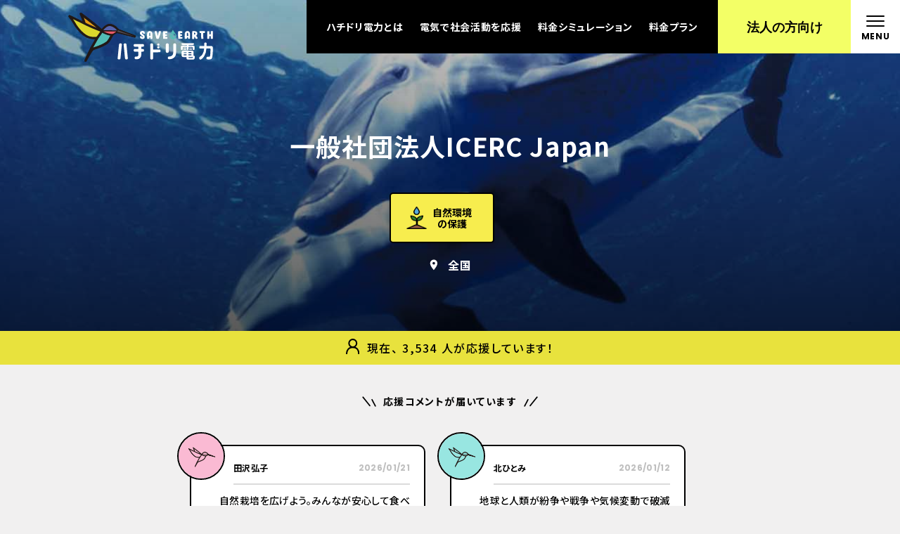

--- FILE ---
content_type: text/html; charset=UTF-8
request_url: https://hachidori-denryoku.jp/list/icerc/
body_size: 782570
content:
<!DOCTYPE html><html lang="ja"><head><meta charset="UTF-8"><meta name="viewport" content="width=device-width, initial-scale=1.0"> <script data-cfasync="false" type="text/javascript">var ewww_webp_supported=!1;function check_webp_feature(A,e){if(e=void 0!==e?e:function(){},ewww_webp_supported)e(ewww_webp_supported);else{var w=new Image;w.onload=function(){ewww_webp_supported=0<w.width&&0<w.height,e&&e(ewww_webp_supported)},w.onerror=function(){e&&e(!1)},w.src="data:image/webp;base64,"+{alpha:"UklGRkoAAABXRUJQVlA4WAoAAAAQAAAAAAAAAAAAQUxQSAwAAAARBxAR/Q9ERP8DAABWUDggGAAAABQBAJ0BKgEAAQAAAP4AAA3AAP7mtQAAAA=="}[A]}}check_webp_feature("alpha");</script><script data-cfasync="false" type="text/javascript">var Arrive=function(c,e,w){"use strict";if(c.MutationObserver&&"undefined"!=typeof HTMLElement){var r,t,a=0,u=(r=HTMLElement.prototype.matches||HTMLElement.prototype.webkitMatchesSelector||HTMLElement.prototype.mozMatchesSelector||HTMLElement.prototype.msMatchesSelector,{matchesSelector:function(e,t){return e instanceof HTMLElement&&r.call(e,t)},addMethod:function(e,t,r){var a=e[t];e[t]=function(){return r.length==arguments.length?r.apply(this,arguments):"function"==typeof a?a.apply(this,arguments):void 0}},callCallbacks:function(e,t){t&&t.options.onceOnly&&1==t.firedElems.length&&(e=[e[0]]);for(var r,a=0;r=e[a];a++)r&&r.callback&&r.callback.call(r.elem,r.elem);t&&t.options.onceOnly&&1==t.firedElems.length&&t.me.unbindEventWithSelectorAndCallback.call(t.target,t.selector,t.callback)},checkChildNodesRecursively:function(e,t,r,a){for(var i,n=0;i=e[n];n++)r(i,t,a)&&a.push({callback:t.callback,elem:i}),0<i.childNodes.length&&u.checkChildNodesRecursively(i.childNodes,t,r,a)},mergeArrays:function(e,t){var r,a={};for(r in e)e.hasOwnProperty(r)&&(a[r]=e[r]);for(r in t)t.hasOwnProperty(r)&&(a[r]=t[r]);return a},toElementsArray:function(e){return void 0===e||"number"==typeof e.length&&e!==c||(e=[e]),e}}),d=((t=function(){this._eventsBucket=[],this._beforeAdding=null,this._beforeRemoving=null}).prototype.addEvent=function(e,t,r,a){var i={target:e,selector:t,options:r,callback:a,firedElems:[]};return this._beforeAdding&&this._beforeAdding(i),this._eventsBucket.push(i),i},t.prototype.removeEvent=function(e){for(var t,r=this._eventsBucket.length-1;t=this._eventsBucket[r];r--)if(e(t)){this._beforeRemoving&&this._beforeRemoving(t);var a=this._eventsBucket.splice(r,1);a&&a.length&&(a[0].callback=null)}},t.prototype.beforeAdding=function(e){this._beforeAdding=e},t.prototype.beforeRemoving=function(e){this._beforeRemoving=e},t),o=function(i,n){var o=new d,l=this,s={fireOnAttributesModification:!1};return o.beforeAdding(function(t){var e,r=t.target;r!==c.document&&r!==c||(r=document.getElementsByTagName("html")[0]),e=new MutationObserver(function(e){n.call(this,e,t)});var a=i(t.options);e.observe(r,a),t.observer=e,t.me=l}),o.beforeRemoving(function(e){e.observer.disconnect()}),this.bindEvent=function(e,t,r){t=u.mergeArrays(s,t);for(var a=u.toElementsArray(this),i=0;i<a.length;i++)o.addEvent(a[i],e,t,r)},this.unbindEvent=function(){var r=u.toElementsArray(this);o.removeEvent(function(e){for(var t=0;t<r.length;t++)if(this===w||e.target===r[t])return!0;return!1})},this.unbindEventWithSelectorOrCallback=function(r){var e,a=u.toElementsArray(this),i=r;e="function"==typeof r?function(e){for(var t=0;t<a.length;t++)if((this===w||e.target===a[t])&&e.callback===i)return!0;return!1}:function(e){for(var t=0;t<a.length;t++)if((this===w||e.target===a[t])&&e.selector===r)return!0;return!1},o.removeEvent(e)},this.unbindEventWithSelectorAndCallback=function(r,a){var i=u.toElementsArray(this);o.removeEvent(function(e){for(var t=0;t<i.length;t++)if((this===w||e.target===i[t])&&e.selector===r&&e.callback===a)return!0;return!1})},this},i=new function(){var s={fireOnAttributesModification:!1,onceOnly:!1,existing:!1};function n(e,t,r){return!(!u.matchesSelector(e,t.selector)||(e._id===w&&(e._id=a++),-1!=t.firedElems.indexOf(e._id))||(t.firedElems.push(e._id),0))}var c=(i=new o(function(e){var t={attributes:!1,childList:!0,subtree:!0};return e.fireOnAttributesModification&&(t.attributes=!0),t},function(e,i){e.forEach(function(e){var t=e.addedNodes,r=e.target,a=[];null!==t&&0<t.length?u.checkChildNodesRecursively(t,i,n,a):"attributes"===e.type&&n(r,i)&&a.push({callback:i.callback,elem:r}),u.callCallbacks(a,i)})})).bindEvent;return i.bindEvent=function(e,t,r){t=void 0===r?(r=t,s):u.mergeArrays(s,t);var a=u.toElementsArray(this);if(t.existing){for(var i=[],n=0;n<a.length;n++)for(var o=a[n].querySelectorAll(e),l=0;l<o.length;l++)i.push({callback:r,elem:o[l]});if(t.onceOnly&&i.length)return r.call(i[0].elem,i[0].elem);setTimeout(u.callCallbacks,1,i)}c.call(this,e,t,r)},i},l=new function(){var a={};function i(e,t){return u.matchesSelector(e,t.selector)}var n=(l=new o(function(){return{childList:!0,subtree:!0}},function(e,a){e.forEach(function(e){var t=e.removedNodes,r=[];null!==t&&0<t.length&&u.checkChildNodesRecursively(t,a,i,r),u.callCallbacks(r,a)})})).bindEvent;return l.bindEvent=function(e,t,r){t=void 0===r?(r=t,a):u.mergeArrays(a,t),n.call(this,e,t,r)},l};e&&g(e.fn),g(HTMLElement.prototype),g(NodeList.prototype),g(HTMLCollection.prototype),g(HTMLDocument.prototype),g(Window.prototype);var n={};return s(i,n,"unbindAllArrive"),s(l,n,"unbindAllLeave"),n}function s(e,t,r){u.addMethod(t,r,e.unbindEvent),u.addMethod(t,r,e.unbindEventWithSelectorOrCallback),u.addMethod(t,r,e.unbindEventWithSelectorAndCallback)}function g(e){e.arrive=i.bindEvent,s(i,e,"unbindArrive"),e.leave=l.bindEvent,s(l,e,"unbindLeave")}}(window,"undefined"==typeof jQuery?null:jQuery,void 0),ewww_webp_supported=!1;function check_webp_feature(e,t){if(ewww_webp_supported)t(ewww_webp_supported);else{var r=new Image;r.onload=function(){ewww_webp_supported=0<r.width&&0<r.height,t(ewww_webp_supported)},r.onerror=function(){t(!1)},r.src="data:image/webp;base64,"+{alpha:"UklGRkoAAABXRUJQVlA4WAoAAAAQAAAAAAAAAAAAQUxQSAwAAAARBxAR/Q9ERP8DAABWUDggGAAAABQBAJ0BKgEAAQAAAP4AAA3AAP7mtQAAAA==",animation:"UklGRlIAAABXRUJQVlA4WAoAAAASAAAAAAAAAAAAQU5JTQYAAAD/////AABBTk1GJgAAAAAAAAAAAAAAAAAAAGQAAABWUDhMDQAAAC8AAAAQBxAREYiI/gcA"}[e]}}function ewwwLoadImages(e){if(e){for(var t=document.querySelectorAll(".batch-image img, .image-wrapper a, .ngg-pro-masonry-item a, .ngg-galleria-offscreen-seo-wrapper a"),r=0,a=t.length;r<a;r++)ewwwAttr(t[r],"data-src",t[r].getAttribute("data-webp")),ewwwAttr(t[r],"data-thumbnail",t[r].getAttribute("data-webp-thumbnail"));for(r=0,a=(n=document.querySelectorAll(".rev_slider ul li")).length;r<a;r++){ewwwAttr(n[r],"data-thumb",n[r].getAttribute("data-webp-thumb"));for(var i=1;i<11;)ewwwAttr(n[r],"data-param"+i,n[r].getAttribute("data-webp-param"+i)),i++}var n;for(r=0,a=(n=document.querySelectorAll(".rev_slider img")).length;r<a;r++)ewwwAttr(n[r],"data-lazyload",n[r].getAttribute("data-webp-lazyload"));var o=document.querySelectorAll("div.woocommerce-product-gallery__image");for(r=0,a=o.length;r<a;r++)ewwwAttr(o[r],"data-thumb",o[r].getAttribute("data-webp-thumb"))}var l=document.querySelectorAll("video");for(r=0,a=l.length;r<a;r++)ewwwAttr(l[r],"poster",e?l[r].getAttribute("data-poster-webp"):l[r].getAttribute("data-poster-image"));var s=document.querySelectorAll("img.ewww_webp_lazy_load");for(r=0,a=s.length;r<a;r++){if(e){ewwwAttr(s[r],"data-lazy-srcset",s[r].getAttribute("data-lazy-srcset-webp")),ewwwAttr(s[r],"data-srcset",s[r].getAttribute("data-srcset-webp")),ewwwAttr(s[r],"data-lazy-src",s[r].getAttribute("data-lazy-src-webp")),ewwwAttr(s[r],"data-src",s[r].getAttribute("data-src-webp")),ewwwAttr(s[r],"data-orig-file",s[r].getAttribute("data-webp-orig-file")),ewwwAttr(s[r],"data-medium-file",s[r].getAttribute("data-webp-medium-file")),ewwwAttr(s[r],"data-large-file",s[r].getAttribute("data-webp-large-file"));var c=s[r].getAttribute("srcset");null!=c&&!1!==c&&c.includes("R0lGOD")&&ewwwAttr(s[r],"src",s[r].getAttribute("data-lazy-src-webp"))}s[r].className=s[r].className.replace(/\bewww_webp_lazy_load\b/,"")}var w=document.querySelectorAll(".ewww_webp");for(r=0,a=w.length;r<a;r++)e?(ewwwAttr(w[r],"srcset",w[r].getAttribute("data-srcset-webp")),ewwwAttr(w[r],"src",w[r].getAttribute("data-src-webp")),ewwwAttr(w[r],"data-orig-file",w[r].getAttribute("data-webp-orig-file")),ewwwAttr(w[r],"data-medium-file",w[r].getAttribute("data-webp-medium-file")),ewwwAttr(w[r],"data-large-file",w[r].getAttribute("data-webp-large-file")),ewwwAttr(w[r],"data-large_image",w[r].getAttribute("data-webp-large_image")),ewwwAttr(w[r],"data-src",w[r].getAttribute("data-webp-src"))):(ewwwAttr(w[r],"srcset",w[r].getAttribute("data-srcset-img")),ewwwAttr(w[r],"src",w[r].getAttribute("data-src-img"))),w[r].className=w[r].className.replace(/\bewww_webp\b/,"ewww_webp_loaded");window.jQuery&&jQuery.fn.isotope&&jQuery.fn.imagesLoaded&&(jQuery(".fusion-posts-container-infinite").imagesLoaded(function(){jQuery(".fusion-posts-container-infinite").hasClass("isotope")&&jQuery(".fusion-posts-container-infinite").isotope()}),jQuery(".fusion-portfolio:not(.fusion-recent-works) .fusion-portfolio-wrapper").imagesLoaded(function(){jQuery(".fusion-portfolio:not(.fusion-recent-works) .fusion-portfolio-wrapper").isotope()}))}function ewwwWebPInit(e){ewwwLoadImages(e),ewwwNggLoadGalleries(e),document.arrive(".ewww_webp",function(){ewwwLoadImages(e)}),document.arrive(".ewww_webp_lazy_load",function(){ewwwLoadImages(e)}),document.arrive("videos",function(){ewwwLoadImages(e)}),"loading"==document.readyState?document.addEventListener("DOMContentLoaded",ewwwJSONParserInit):("undefined"!=typeof galleries&&ewwwNggParseGalleries(e),ewwwWooParseVariations(e))}function ewwwAttr(e,t,r){null!=r&&!1!==r&&e.setAttribute(t,r)}function ewwwJSONParserInit(){"undefined"!=typeof galleries&&check_webp_feature("alpha",ewwwNggParseGalleries),check_webp_feature("alpha",ewwwWooParseVariations)}function ewwwWooParseVariations(e){if(e)for(var t=document.querySelectorAll("form.variations_form"),r=0,a=t.length;r<a;r++){var i=t[r].getAttribute("data-product_variations"),n=!1;try{for(var o in i=JSON.parse(i))void 0!==i[o]&&void 0!==i[o].image&&(void 0!==i[o].image.src_webp&&(i[o].image.src=i[o].image.src_webp,n=!0),void 0!==i[o].image.srcset_webp&&(i[o].image.srcset=i[o].image.srcset_webp,n=!0),void 0!==i[o].image.full_src_webp&&(i[o].image.full_src=i[o].image.full_src_webp,n=!0),void 0!==i[o].image.gallery_thumbnail_src_webp&&(i[o].image.gallery_thumbnail_src=i[o].image.gallery_thumbnail_src_webp,n=!0),void 0!==i[o].image.thumb_src_webp&&(i[o].image.thumb_src=i[o].image.thumb_src_webp,n=!0));n&&ewwwAttr(t[r],"data-product_variations",JSON.stringify(i))}catch(e){}}}function ewwwNggParseGalleries(e){if(e)for(var t in galleries){var r=galleries[t];galleries[t].images_list=ewwwNggParseImageList(r.images_list)}}function ewwwNggLoadGalleries(e){e&&document.addEventListener("ngg.galleria.themeadded",function(e,t){window.ngg_galleria._create_backup=window.ngg_galleria.create,window.ngg_galleria.create=function(e,t){var r=$(e).data("id");return galleries["gallery_"+r].images_list=ewwwNggParseImageList(galleries["gallery_"+r].images_list),window.ngg_galleria._create_backup(e,t)}})}function ewwwNggParseImageList(e){for(var t in e){var r=e[t];if(void 0!==r["image-webp"]&&(e[t].image=r["image-webp"],delete e[t]["image-webp"]),void 0!==r["thumb-webp"]&&(e[t].thumb=r["thumb-webp"],delete e[t]["thumb-webp"]),void 0!==r.full_image_webp&&(e[t].full_image=r.full_image_webp,delete e[t].full_image_webp),void 0!==r.srcsets)for(var a in r.srcsets)nggSrcset=r.srcsets[a],void 0!==r.srcsets[a+"-webp"]&&(e[t].srcsets[a]=r.srcsets[a+"-webp"],delete e[t].srcsets[a+"-webp"]);if(void 0!==r.full_srcsets)for(var i in r.full_srcsets)nggFSrcset=r.full_srcsets[i],void 0!==r.full_srcsets[i+"-webp"]&&(e[t].full_srcsets[i]=r.full_srcsets[i+"-webp"],delete e[t].full_srcsets[i+"-webp"])}return e}check_webp_feature("alpha",ewwwWebPInit);</script><meta name='robots' content='index, follow, max-image-preview:large, max-snippet:-1, max-video-preview:-1' /><title>アイサーチ・ジャパンに電気で寄付｜ハチドリ電力</title><meta name="description" content="電気を通じてアイサーチ・ジャパンの活動を応援しよう！ハチドリ電力は地球に優しい自然エネルギーをお届けします。電気料金の1%をNPOなどの社会活動に、もう1％を自然エネルギー発電所増設に寄付できます。 　　　　　　　　　　　　　　　　　　　　　　　　　　　　　　　　　　　　　　　　　　　　　　　　　　　　　　　　　　　　　　　　　　" /><link rel="canonical" href="https://hachidori-denryoku.jp/list/icerc/" /><meta property="og:locale" content="ja_JP" /><meta property="og:type" content="article" /><meta property="og:title" content="アイサーチ・ジャパンに電気で寄付｜ハチドリ電力" /><meta property="og:description" content="電気を通じてアイサーチ・ジャパンの活動を応援しよう！ハチドリ電力は地球に優しい自然エネルギーをお届けします。電気料金の1%をNPOなどの社会活動に、もう1％を自然エネルギー発電所増設に寄付できます。 　　　　　　　　　　　　　　　　　　　　　　　　　　　　　　　　　　　　　　　　　　　　　　　　　　　　　　　　　　　　　　　　　　" /><meta property="og:url" content="https://hachidori-denryoku.jp/list/icerc/" /><meta property="og:site_name" content="ハチドリ電力" /><meta property="article:modified_time" content="2024-08-28T09:25:20+00:00" /><meta property="og:image" content="https://hachidori-denryoku.jp/wp-content/uploads/2021/06/F-1.jpg" /><meta property="og:image:width" content="1086" /><meta property="og:image:height" content="735" /><meta name="twitter:card" content="summary_large_image" /> <script type="application/ld+json" class="yoast-schema-graph">{"@context":"https://schema.org","@graph":[{"@type":"WebSite","@id":"https://hachidori-denryoku.jp/#website","url":"https://hachidori-denryoku.jp/","name":"\u30cf\u30c1\u30c9\u30ea\u96fb\u529b","description":"\u3044\u307e\u3001\u79c1\u305f\u3061\u306b\u3067\u304d\u308b\u3053\u3068\u3092","potentialAction":[{"@type":"SearchAction","target":{"@type":"EntryPoint","urlTemplate":"https://hachidori-denryoku.jp/?s={search_term_string}"},"query-input":"required name=search_term_string"}],"inLanguage":"ja"},{"@type":"ImageObject","@id":"https://hachidori-denryoku.jp/list/icerc/#primaryimage","inLanguage":"ja","url":"https://hachidori-denryoku.jp/wp-content/uploads/2021/06/F-1.jpg","contentUrl":"https://hachidori-denryoku.jp/wp-content/uploads/2021/06/F-1.jpg","width":1086,"height":735},{"@type":"WebPage","@id":"https://hachidori-denryoku.jp/list/icerc/#webpage","url":"https://hachidori-denryoku.jp/list/icerc/","name":"\u30a2\u30a4\u30b5\u30fc\u30c1\u30fb\u30b8\u30e3\u30d1\u30f3\u306b\u96fb\u6c17\u3067\u5bc4\u4ed8\uff5c\u30cf\u30c1\u30c9\u30ea\u96fb\u529b","isPartOf":{"@id":"https://hachidori-denryoku.jp/#website"},"primaryImageOfPage":{"@id":"https://hachidori-denryoku.jp/list/icerc/#primaryimage"},"datePublished":"2021-06-28T02:07:35+00:00","dateModified":"2024-08-28T09:25:20+00:00","description":"\u96fb\u6c17\u3092\u901a\u3058\u3066\u30a2\u30a4\u30b5\u30fc\u30c1\u30fb\u30b8\u30e3\u30d1\u30f3\u306e\u6d3b\u52d5\u3092\u5fdc\u63f4\u3057\u3088\u3046\uff01\u30cf\u30c1\u30c9\u30ea\u96fb\u529b\u306f\u5730\u7403\u306b\u512a\u3057\u3044\u81ea\u7136\u30a8\u30cd\u30eb\u30ae\u30fc\u3092\u304a\u5c4a\u3051\u3057\u307e\u3059\u3002\u96fb\u6c17\u6599\u91d1\u306e1%\u3092NPO\u306a\u3069\u306e\u793e\u4f1a\u6d3b\u52d5\u306b\u3001\u3082\u30461\uff05\u3092\u81ea\u7136\u30a8\u30cd\u30eb\u30ae\u30fc\u767a\u96fb\u6240\u5897\u8a2d\u306b\u5bc4\u4ed8\u3067\u304d\u307e\u3059\u3002 \u3000\u3000\u3000\u3000\u3000\u3000\u3000\u3000\u3000\u3000\u3000\u3000\u3000\u3000\u3000\u3000\u3000\u3000\u3000\u3000\u3000\u3000\u3000\u3000\u3000\u3000\u3000\u3000\u3000\u3000\u3000\u3000\u3000\u3000\u3000\u3000\u3000\u3000\u3000\u3000\u3000\u3000\u3000\u3000\u3000\u3000\u3000\u3000\u3000\u3000\u3000\u3000\u3000\u3000\u3000\u3000\u3000\u3000\u3000\u3000\u3000\u3000\u3000\u3000\u3000\u3000","breadcrumb":{"@id":"https://hachidori-denryoku.jp/list/icerc/#breadcrumb"},"inLanguage":"ja","potentialAction":[{"@type":"ReadAction","target":["https://hachidori-denryoku.jp/list/icerc/"]}]},{"@type":"BreadcrumbList","@id":"https://hachidori-denryoku.jp/list/icerc/#breadcrumb","itemListElement":[{"@type":"ListItem","position":1,"name":"Home","item":"https://hachidori-denryoku.jp/"},{"@type":"ListItem","position":2,"name":"\u652f\u63f4\u56e3\u4f53","item":"https://hachidori-denryoku.jp/list/"},{"@type":"ListItem","position":3,"name":"\u4e00\u822c\u793e\u56e3\u6cd5\u4ebaICERC Japan"}]}]}</script> <link rel='dns-prefetch' href='//static.addtoany.com' /><link href='https://fonts.gstatic.com' crossorigin='anonymous' rel='preconnect' /><link rel='stylesheet' id='wp-block-library-css' href='https://hachidori-denryoku.jp/wp-includes/css/dist/block-library/style.min.css?ver=6.3.3' type='text/css' media='all' /><style id='classic-theme-styles-inline-css' type='text/css'>/*! This file is auto-generated */
.wp-block-button__link{color:#fff;background-color:#32373c;border-radius:9999px;box-shadow:none;text-decoration:none;padding:calc(.667em + 2px) calc(1.333em + 2px);font-size:1.125em}.wp-block-file__button{background:#32373c;color:#fff;text-decoration:none}</style><style id='global-styles-inline-css' type='text/css'>body{--wp--preset--color--black: #000000;--wp--preset--color--cyan-bluish-gray: #abb8c3;--wp--preset--color--white: #ffffff;--wp--preset--color--pale-pink: #f78da7;--wp--preset--color--vivid-red: #cf2e2e;--wp--preset--color--luminous-vivid-orange: #ff6900;--wp--preset--color--luminous-vivid-amber: #fcb900;--wp--preset--color--light-green-cyan: #7bdcb5;--wp--preset--color--vivid-green-cyan: #00d084;--wp--preset--color--pale-cyan-blue: #8ed1fc;--wp--preset--color--vivid-cyan-blue: #0693e3;--wp--preset--color--vivid-purple: #9b51e0;--wp--preset--gradient--vivid-cyan-blue-to-vivid-purple: linear-gradient(135deg,rgba(6,147,227,1) 0%,rgb(155,81,224) 100%);--wp--preset--gradient--light-green-cyan-to-vivid-green-cyan: linear-gradient(135deg,rgb(122,220,180) 0%,rgb(0,208,130) 100%);--wp--preset--gradient--luminous-vivid-amber-to-luminous-vivid-orange: linear-gradient(135deg,rgba(252,185,0,1) 0%,rgba(255,105,0,1) 100%);--wp--preset--gradient--luminous-vivid-orange-to-vivid-red: linear-gradient(135deg,rgba(255,105,0,1) 0%,rgb(207,46,46) 100%);--wp--preset--gradient--very-light-gray-to-cyan-bluish-gray: linear-gradient(135deg,rgb(238,238,238) 0%,rgb(169,184,195) 100%);--wp--preset--gradient--cool-to-warm-spectrum: linear-gradient(135deg,rgb(74,234,220) 0%,rgb(151,120,209) 20%,rgb(207,42,186) 40%,rgb(238,44,130) 60%,rgb(251,105,98) 80%,rgb(254,248,76) 100%);--wp--preset--gradient--blush-light-purple: linear-gradient(135deg,rgb(255,206,236) 0%,rgb(152,150,240) 100%);--wp--preset--gradient--blush-bordeaux: linear-gradient(135deg,rgb(254,205,165) 0%,rgb(254,45,45) 50%,rgb(107,0,62) 100%);--wp--preset--gradient--luminous-dusk: linear-gradient(135deg,rgb(255,203,112) 0%,rgb(199,81,192) 50%,rgb(65,88,208) 100%);--wp--preset--gradient--pale-ocean: linear-gradient(135deg,rgb(255,245,203) 0%,rgb(182,227,212) 50%,rgb(51,167,181) 100%);--wp--preset--gradient--electric-grass: linear-gradient(135deg,rgb(202,248,128) 0%,rgb(113,206,126) 100%);--wp--preset--gradient--midnight: linear-gradient(135deg,rgb(2,3,129) 0%,rgb(40,116,252) 100%);--wp--preset--font-size--small: 13px;--wp--preset--font-size--medium: 20px;--wp--preset--font-size--large: 36px;--wp--preset--font-size--x-large: 42px;--wp--preset--spacing--20: 0.44rem;--wp--preset--spacing--30: 0.67rem;--wp--preset--spacing--40: 1rem;--wp--preset--spacing--50: 1.5rem;--wp--preset--spacing--60: 2.25rem;--wp--preset--spacing--70: 3.38rem;--wp--preset--spacing--80: 5.06rem;--wp--preset--shadow--natural: 6px 6px 9px rgba(0, 0, 0, 0.2);--wp--preset--shadow--deep: 12px 12px 50px rgba(0, 0, 0, 0.4);--wp--preset--shadow--sharp: 6px 6px 0px rgba(0, 0, 0, 0.2);--wp--preset--shadow--outlined: 6px 6px 0px -3px rgba(255, 255, 255, 1), 6px 6px rgba(0, 0, 0, 1);--wp--preset--shadow--crisp: 6px 6px 0px rgba(0, 0, 0, 1);}:where(.is-layout-flex){gap: 0.5em;}:where(.is-layout-grid){gap: 0.5em;}body .is-layout-flow > .alignleft{float: left;margin-inline-start: 0;margin-inline-end: 2em;}body .is-layout-flow > .alignright{float: right;margin-inline-start: 2em;margin-inline-end: 0;}body .is-layout-flow > .aligncenter{margin-left: auto !important;margin-right: auto !important;}body .is-layout-constrained > .alignleft{float: left;margin-inline-start: 0;margin-inline-end: 2em;}body .is-layout-constrained > .alignright{float: right;margin-inline-start: 2em;margin-inline-end: 0;}body .is-layout-constrained > .aligncenter{margin-left: auto !important;margin-right: auto !important;}body .is-layout-constrained > :where(:not(.alignleft):not(.alignright):not(.alignfull)){max-width: var(--wp--style--global--content-size);margin-left: auto !important;margin-right: auto !important;}body .is-layout-constrained > .alignwide{max-width: var(--wp--style--global--wide-size);}body .is-layout-flex{display: flex;}body .is-layout-flex{flex-wrap: wrap;align-items: center;}body .is-layout-flex > *{margin: 0;}body .is-layout-grid{display: grid;}body .is-layout-grid > *{margin: 0;}:where(.wp-block-columns.is-layout-flex){gap: 2em;}:where(.wp-block-columns.is-layout-grid){gap: 2em;}:where(.wp-block-post-template.is-layout-flex){gap: 1.25em;}:where(.wp-block-post-template.is-layout-grid){gap: 1.25em;}.has-black-color{color: var(--wp--preset--color--black) !important;}.has-cyan-bluish-gray-color{color: var(--wp--preset--color--cyan-bluish-gray) !important;}.has-white-color{color: var(--wp--preset--color--white) !important;}.has-pale-pink-color{color: var(--wp--preset--color--pale-pink) !important;}.has-vivid-red-color{color: var(--wp--preset--color--vivid-red) !important;}.has-luminous-vivid-orange-color{color: var(--wp--preset--color--luminous-vivid-orange) !important;}.has-luminous-vivid-amber-color{color: var(--wp--preset--color--luminous-vivid-amber) !important;}.has-light-green-cyan-color{color: var(--wp--preset--color--light-green-cyan) !important;}.has-vivid-green-cyan-color{color: var(--wp--preset--color--vivid-green-cyan) !important;}.has-pale-cyan-blue-color{color: var(--wp--preset--color--pale-cyan-blue) !important;}.has-vivid-cyan-blue-color{color: var(--wp--preset--color--vivid-cyan-blue) !important;}.has-vivid-purple-color{color: var(--wp--preset--color--vivid-purple) !important;}.has-black-background-color{background-color: var(--wp--preset--color--black) !important;}.has-cyan-bluish-gray-background-color{background-color: var(--wp--preset--color--cyan-bluish-gray) !important;}.has-white-background-color{background-color: var(--wp--preset--color--white) !important;}.has-pale-pink-background-color{background-color: var(--wp--preset--color--pale-pink) !important;}.has-vivid-red-background-color{background-color: var(--wp--preset--color--vivid-red) !important;}.has-luminous-vivid-orange-background-color{background-color: var(--wp--preset--color--luminous-vivid-orange) !important;}.has-luminous-vivid-amber-background-color{background-color: var(--wp--preset--color--luminous-vivid-amber) !important;}.has-light-green-cyan-background-color{background-color: var(--wp--preset--color--light-green-cyan) !important;}.has-vivid-green-cyan-background-color{background-color: var(--wp--preset--color--vivid-green-cyan) !important;}.has-pale-cyan-blue-background-color{background-color: var(--wp--preset--color--pale-cyan-blue) !important;}.has-vivid-cyan-blue-background-color{background-color: var(--wp--preset--color--vivid-cyan-blue) !important;}.has-vivid-purple-background-color{background-color: var(--wp--preset--color--vivid-purple) !important;}.has-black-border-color{border-color: var(--wp--preset--color--black) !important;}.has-cyan-bluish-gray-border-color{border-color: var(--wp--preset--color--cyan-bluish-gray) !important;}.has-white-border-color{border-color: var(--wp--preset--color--white) !important;}.has-pale-pink-border-color{border-color: var(--wp--preset--color--pale-pink) !important;}.has-vivid-red-border-color{border-color: var(--wp--preset--color--vivid-red) !important;}.has-luminous-vivid-orange-border-color{border-color: var(--wp--preset--color--luminous-vivid-orange) !important;}.has-luminous-vivid-amber-border-color{border-color: var(--wp--preset--color--luminous-vivid-amber) !important;}.has-light-green-cyan-border-color{border-color: var(--wp--preset--color--light-green-cyan) !important;}.has-vivid-green-cyan-border-color{border-color: var(--wp--preset--color--vivid-green-cyan) !important;}.has-pale-cyan-blue-border-color{border-color: var(--wp--preset--color--pale-cyan-blue) !important;}.has-vivid-cyan-blue-border-color{border-color: var(--wp--preset--color--vivid-cyan-blue) !important;}.has-vivid-purple-border-color{border-color: var(--wp--preset--color--vivid-purple) !important;}.has-vivid-cyan-blue-to-vivid-purple-gradient-background{background: var(--wp--preset--gradient--vivid-cyan-blue-to-vivid-purple) !important;}.has-light-green-cyan-to-vivid-green-cyan-gradient-background{background: var(--wp--preset--gradient--light-green-cyan-to-vivid-green-cyan) !important;}.has-luminous-vivid-amber-to-luminous-vivid-orange-gradient-background{background: var(--wp--preset--gradient--luminous-vivid-amber-to-luminous-vivid-orange) !important;}.has-luminous-vivid-orange-to-vivid-red-gradient-background{background: var(--wp--preset--gradient--luminous-vivid-orange-to-vivid-red) !important;}.has-very-light-gray-to-cyan-bluish-gray-gradient-background{background: var(--wp--preset--gradient--very-light-gray-to-cyan-bluish-gray) !important;}.has-cool-to-warm-spectrum-gradient-background{background: var(--wp--preset--gradient--cool-to-warm-spectrum) !important;}.has-blush-light-purple-gradient-background{background: var(--wp--preset--gradient--blush-light-purple) !important;}.has-blush-bordeaux-gradient-background{background: var(--wp--preset--gradient--blush-bordeaux) !important;}.has-luminous-dusk-gradient-background{background: var(--wp--preset--gradient--luminous-dusk) !important;}.has-pale-ocean-gradient-background{background: var(--wp--preset--gradient--pale-ocean) !important;}.has-electric-grass-gradient-background{background: var(--wp--preset--gradient--electric-grass) !important;}.has-midnight-gradient-background{background: var(--wp--preset--gradient--midnight) !important;}.has-small-font-size{font-size: var(--wp--preset--font-size--small) !important;}.has-medium-font-size{font-size: var(--wp--preset--font-size--medium) !important;}.has-large-font-size{font-size: var(--wp--preset--font-size--large) !important;}.has-x-large-font-size{font-size: var(--wp--preset--font-size--x-large) !important;}
.wp-block-navigation a:where(:not(.wp-element-button)){color: inherit;}
:where(.wp-block-post-template.is-layout-flex){gap: 1.25em;}:where(.wp-block-post-template.is-layout-grid){gap: 1.25em;}
:where(.wp-block-columns.is-layout-flex){gap: 2em;}:where(.wp-block-columns.is-layout-grid){gap: 2em;}
.wp-block-pullquote{font-size: 1.5em;line-height: 1.6;}</style><link rel='stylesheet' id='style_name-css' href='https://hachidori-denryoku.jp/wp-content/cache/autoptimize/css/autoptimize_single_4d7ef5ecc8cd0f53aace51ebeabd8eb7.css?ver=1.0.0' type='text/css' media='all' /><link rel='stylesheet' id='addtoany-css' href='https://hachidori-denryoku.jp/wp-content/plugins/add-to-any/addtoany.min.css?ver=1.16' type='text/css' media='all' /><link rel='stylesheet' id='cf7cf-style-css' href='https://hachidori-denryoku.jp/wp-content/cache/autoptimize/css/autoptimize_single_25d31c50a58310c71bc4604e2cebef6d.css?ver=2.1.2' type='text/css' media='all' /> <script type='text/javascript' src='https://hachidori-denryoku.jp/wp-content/themes/hachidori-v01/js/jquery.min.js' id='jquery-js'></script> <script id="addtoany-core-js-before" type="text/javascript">window.a2a_config=window.a2a_config||{};a2a_config.callbacks=[];a2a_config.overlays=[];a2a_config.templates={};a2a_localize = {
	Share: "共有",
	Save: "ブックマーク",
	Subscribe: "購読",
	Email: "メール",
	Bookmark: "ブックマーク",
	ShowAll: "すべて表示する",
	ShowLess: "小さく表示する",
	FindServices: "サービスを探す",
	FindAnyServiceToAddTo: "追加するサービスを今すぐ探す",
	PoweredBy: "Powered by",
	ShareViaEmail: "メールでシェアする",
	SubscribeViaEmail: "メールで購読する",
	BookmarkInYourBrowser: "ブラウザにブックマーク",
	BookmarkInstructions: "このページをブックマークするには、 Ctrl+D または \u2318+D を押下。",
	AddToYourFavorites: "お気に入りに追加",
	SendFromWebOrProgram: "任意のメールアドレスまたはメールプログラムから送信",
	EmailProgram: "メールプログラム",
	More: "詳細&#8230;",
	ThanksForSharing: "共有ありがとうございます !",
	ThanksForFollowing: "フォローありがとうございます !"
};</script> <script type='text/javascript' async src='https://static.addtoany.com/menu/page.js' id='addtoany-core-js'></script> <link rel="https://api.w.org/" href="https://hachidori-denryoku.jp/wp-json/" /><link rel="alternate" type="application/json" href="https://hachidori-denryoku.jp/wp-json/wp/v2/list/8836" /><link rel="EditURI" type="application/rsd+xml" title="RSD" href="https://hachidori-denryoku.jp/xmlrpc.php?rsd" /><meta name="generator" content="WordPress 6.3.3" /><link rel='shortlink' href='https://hachidori-denryoku.jp/?p=8836' /><link rel="alternate" type="application/json+oembed" href="https://hachidori-denryoku.jp/wp-json/oembed/1.0/embed?url=https%3A%2F%2Fhachidori-denryoku.jp%2Flist%2Ficerc%2F" /><link rel="alternate" type="text/xml+oembed" href="https://hachidori-denryoku.jp/wp-json/oembed/1.0/embed?url=https%3A%2F%2Fhachidori-denryoku.jp%2Flist%2Ficerc%2F&#038;format=xml" /> <script type="text/javascript">var ajaxurl = "https://hachidori-denryoku.jp/wp-admin/admin-ajax.php";</script><meta name="redi-version" content="1.2.0" /><link rel="icon" href="https://hachidori-denryoku.jp/wp-content/uploads/2020/05/cropped-hachidori-64-1.png" sizes="32x32" /><link rel="icon" href="https://hachidori-denryoku.jp/wp-content/uploads/2020/05/cropped-hachidori-64-1.png" sizes="192x192" /><link rel="apple-touch-icon" href="https://hachidori-denryoku.jp/wp-content/uploads/2020/05/cropped-hachidori-64-1.png" /><meta name="msapplication-TileImage" content="https://hachidori-denryoku.jp/wp-content/uploads/2020/05/cropped-hachidori-64-1.png" /><link rel="stylesheet" href="https://hachidori-denryoku.jp/wp-content/themes/hachidori-v01/assets/css/slick.min.css"><link rel="stylesheet" href="https://hachidori-denryoku.jp/wp-content/themes/hachidori-v01/assets/css/slick-theme.min.css"><link rel="stylesheet" href="https://hachidori-denryoku.jp/wp-content/themes/hachidori-v01/assets/css/style.min.css?20260123-0804"><link rel="stylesheet" href="https://hachidori-denryoku.jp/wp-content/cache/autoptimize/css/autoptimize_single_4be2bd9a56dd95ce1612b3c45755d229.css?20260123-0804">  <script>(function(w, d, s, l, i) {
      w[l] = w[l] || [];
      w[l].push({
        'gtm.start': new Date().getTime(),
        event: 'gtm.js'
      });
      var f = d.getElementsByTagName(s)[0],
        j = d.createElement(s),
        dl = l != 'dataLayer' ? '&l=' + l : '';
      j.async = true;
      j.src =
        'https://www.googletagmanager.com/gtm.js?id=' + i + dl;
      f.parentNode.insertBefore(j, f);
    })(window, document, 'script', 'dataLayer', 'GTM-T93QF3B');</script> </head><body>
<script data-cfasync="false">if(ewww_webp_supported){document.body.classList.add("webp-support");}</script><div class="loading"></div><header class="l-header header-spDefault"><div class="header" id="header"><div class="header__head"><div class="header__logo"> <a href="https://hachidori-denryoku.jp"> <noscript><img src="https://hachidori-denryoku.jp/wp-content/themes/hachidori-v01/assets/img/common/logo-white.svg" alt="ハチドリ電力" class="header__img header__logo-img top"></noscript><img src='data:image/svg+xml,%3Csvg%20xmlns=%22http://www.w3.org/2000/svg%22%20viewBox=%220%200%20210%20140%22%3E%3C/svg%3E' data-src="https://hachidori-denryoku.jp/wp-content/themes/hachidori-v01/assets/img/common/logo-white.svg" alt="ハチドリ電力" class="lazyload header__img header__logo-img top"> <noscript><img src="https://hachidori-denryoku.jp/wp-content/themes/hachidori-v01/assets/img/common/logo.svg" alt="ハチドリ電力" class="header__img header__logo-img default"></noscript><img src='data:image/svg+xml,%3Csvg%20xmlns=%22http://www.w3.org/2000/svg%22%20viewBox=%220%200%20210%20140%22%3E%3C/svg%3E' data-src="https://hachidori-denryoku.jp/wp-content/themes/hachidori-v01/assets/img/common/logo.svg" alt="ハチドリ電力" class="lazyload header__img header__logo-img default"> </a></div><div class="header__body"><div class="header__gnav"><nav class="header__gnav__nav"><ul class="header__gnav__list"><li class="header__gnav__item"> <a href="https://hachidori-denryoku.jp/concept/" class="header__gnav__link">ハチドリ電力とは</a></li><li class="header__gnav__item"> <a href="https://hachidori-denryoku.jp/list/" class="header__gnav__link">電気で社会活動を応援</a></li><li class="header__gnav__item"> <a href="https://hachidori-denryoku.jp/simulations/" class="header__gnav__link">料金シミュレーション</a></li><li class="header__gnav__item"> <a href="https://hachidori-denryoku.jp/price/" class="header__gnav__link">料金プラン</a></li></ul></nav></div><div class="header__btn header__btnLink header__btnLink-03"><div class="header__btnBox"> <a href="https://hachidori-denryoku.jp/company" class=" header__btnLink__link"> <span class="header__btnEn header__btnEn-03">法人の方<br class="vsp">向け</span> </a></div></div><div class="header__btn header__btnLink header__btnLink--mypage"><div class="header__btnBox"> <a href="https://hachidori-denryoku.jp/login" class=" header__btnLink__link"> <noscript><img src="https://hachidori-denryoku.jp/wp-content/themes/hachidori-v01/assets/img/common/ico-mypage.svg" alt="MY PAGE" class="header__img header__btnLink__ico top"></noscript><img src='data:image/svg+xml,%3Csvg%20xmlns=%22http://www.w3.org/2000/svg%22%20viewBox=%220%200%20210%20140%22%3E%3C/svg%3E' data-src="https://hachidori-denryoku.jp/wp-content/themes/hachidori-v01/assets/img/common/ico-mypage.svg" alt="MY PAGE" class="lazyload header__img header__btnLink__ico top"> <noscript><img src="https://hachidori-denryoku.jp/wp-content/themes/hachidori-v01/assets/img/common/ico-mypage-default.svg" alt="MY PAGE" class="header__img header__btnLink__ico  default"></noscript><img src='data:image/svg+xml,%3Csvg%20xmlns=%22http://www.w3.org/2000/svg%22%20viewBox=%220%200%20210%20140%22%3E%3C/svg%3E' data-src="https://hachidori-denryoku.jp/wp-content/themes/hachidori-v01/assets/img/common/ico-mypage-default.svg" alt="MY PAGE" class="lazyload header__img header__btnLink__ico  default"> <span class="header__btnEn header__btnEn-01">MY PAGE</span> </a></div></div><div class="header__btn header__btnHumburger"><div class="header__btnBox"><div class="navBar"> <span class="navBar__line line01"></span> <span class="navBar__line line02"></span> <span class="navBar__line line03"></span></div> <span class="header__btnEn header__btnEn-02">MENU</span></div></div></div></div><div class="header__hnav"><div class="header__hnav__open"><div class="header__hnav__wrapper vpc"><div class="header__hnav__navBlack"><nav class="header__hnav__navBlack__nav"><ul class="header__hnav__navBlack__list"><li class="header__hnav__navBlack__item"> <a href="https://hachidori-denryoku.jp/qanda/" class="header__hnav__navBlack__link">よくある質問</a></li><li class="header__hnav__navBlack__item"> <a href="https://hachidori-denryoku.jp/contact/" class="header__hnav__navBlack__link">お客様サポート</a></li><li class="header__hnav__navBlack__item"> <a href="https://hachidori-denryoku.jp/interview/" class="header__hnav__navBlack__link">みんなのインタビュー</a></li><li class="header__hnav__navBlack__item"> <a href="https://hachidori-denryoku.jp/event/academy/" class="header__hnav__navBlack__link">ハチドリアカデミー</a></li><li class="header__hnav__navBlack__item"> <a href="https://hachidori-denryoku.jp/news_blogs/" class="header__hnav__navBlack__link">お知らせ</a></li><li class="header__hnav__navBlack__item"> <a href="https://hachidori-denryoku.jp/login/" class="header__hnav__navBlack__link">マイページ</a></li></ul></nav></div><div class="header__hnav__navBtn"><div class="header__hnav__navBtn__btn nav-electoricity"> <a href="https://hachidori-denryoku.jp/electricity/" class="btn-block"><div class="nav-ene100__tx"> ハチドリ電力の電源構成</div> </a></div><div class="header__hnav__navBtn__btn nav-solar"> <a href="https://hachidori-denryoku.jp/solar/" class="btn-block"><div class="nav-ene100__tx"> 自宅の屋根から電気をつくる<br>おうちの太陽光発電</div> </a></div><div class="header__hnav__navBtn__btn"> <a href="https://hachidori-denryoku.jp/news_blogs/2401/" class="btn-block"> <span class="btn-block__icon"><noscript><img src="https://hachidori-denryoku.jp/wp-content/themes/hachidori-v01/assets/img/common/ico-mailmagazine.png" alt="" class="btn-block__icon-img"></noscript><img src='data:image/svg+xml,%3Csvg%20xmlns=%22http://www.w3.org/2000/svg%22%20viewBox=%220%200%20210%20140%22%3E%3C/svg%3E' data-src="https://hachidori-denryoku.jp/wp-content/themes/hachidori-v01/assets/img/common/ico-mailmagazine.png" alt="" class="lazyload btn-block__icon-img">メールマガジンに登録する</span> </a></div><ul class="header__hnav__navBtn__sns"><li class="header__hnav__navBtn__sns__item"> <a href="https://www.facebook.com/hachidoridenryoku/" target="_blank"><noscript><img src="https://hachidori-denryoku.jp/wp-content/themes/hachidori-v01/assets/img/common/ico-facebook.png" alt=""></noscript><img class="lazyload" src='data:image/svg+xml,%3Csvg%20xmlns=%22http://www.w3.org/2000/svg%22%20viewBox=%220%200%20210%20140%22%3E%3C/svg%3E' data-src="https://hachidori-denryoku.jp/wp-content/themes/hachidori-v01/assets/img/common/ico-facebook.png" alt=""></a></li><li class="header__hnav__navBtn__sns__item"> <a href="https://twitter.com/hachidori_pr" target="_blank"><noscript><img src="https://hachidori-denryoku.jp/wp-content/themes/hachidori-v01/assets/img/common/ico-twitter.png" alt=""></noscript><img class="lazyload" src='data:image/svg+xml,%3Csvg%20xmlns=%22http://www.w3.org/2000/svg%22%20viewBox=%220%200%20210%20140%22%3E%3C/svg%3E' data-src="https://hachidori-denryoku.jp/wp-content/themes/hachidori-v01/assets/img/common/ico-twitter.png" alt=""></a></li><li class="header__hnav__navBtn__sns__item"> <a href="https://www.instagram.com/hachidori_denryoku/" target="_blank"><noscript><img src="https://hachidori-denryoku.jp/wp-content/themes/hachidori-v01/assets/img/common/ico-instagram.png" alt=""></noscript><img class="lazyload" src='data:image/svg+xml,%3Csvg%20xmlns=%22http://www.w3.org/2000/svg%22%20viewBox=%220%200%20210%20140%22%3E%3C/svg%3E' data-src="https://hachidori-denryoku.jp/wp-content/themes/hachidori-v01/assets/img/common/ico-instagram.png" alt=""></a></li></ul></div></div><div class="header__hnav__wrapper vsp"><div class="header__hnav__navBlack"><nav class="header__hnav__navBlack__nav"><ul class="header__hnav__navBlack__list"><li class="header__hnav__navBlack__item"> <a href="https://hachidori-denryoku.jp/concept/" class="header__hnav__navBlack__link">ハチドリ電力とは</a></li><li class="header__hnav__navBlack__item"> <a href="https://hachidori-denryoku.jp/list/" class="header__hnav__navBlack__link">電気で社会活動を応援</a></li><li class="header__hnav__navBlack__item"> <a href="https://hachidori-denryoku.jp/price/" class="header__hnav__navBlack__link">料金プラン</a></li><li class="header__hnav__navBlack__item"> <a href="https://hachidori-denryoku.jp/simulations/" class="header__hnav__navBlack__link">料金シミュレーション</a></li></ul></nav></div><div class="header__hnav__navWhite"><nav class="header__hnav__navWhite__nav"><ul class="header__hnav__navWhite__list"><li class="header__hnav__navWhite__item"> <a href="https://hachidori-denryoku.jp/event/academy/" class="header__hnav__navWhite__link">ハチドリアカデミー</a></li><li class="header__hnav__navWhite__item"> <a href="https://hachidori-denryoku.jp/interview/" class="header__hnav__navWhite__link">みんなのインタビュー</a></li><li class="header__hnav__navWhite__item"> <a href="https://hachidori-denryoku.jp/qanda/" class="header__hnav__navWhite__link">よくある質問</a></li><li class="header__hnav__navWhite__item"> <a href="https://hachidori-denryoku.jp/contact/" class="header__hnav__navWhite__link">お客様サポート</a></li><li class="header__hnav__navWhite__item" style="    border-bottom: 1px solid rgba(0,0,0,.25);"> <a href="https://hachidori-denryoku.jp/safety/" class="header__hnav__navWhite__link">停電時の対応</a></li><li class="header__hnav__navWhite__item"> <a href="https://hachidori-denryoku.jp/news_blogs/" class="header__hnav__navWhite__link">お知らせ</a></li></ul></nav></div><div class="header__hnav__navBtn"><div class="header__hnav__navBtn__btn nav-electoricity"> <a href="https://hachidori-denryoku.jp/electricity/" class="btn-block"><div class="nav-ene100__tx"> ハチドリ電力の電源構成</div> </a></div><div class="header__hnav__navBtn__btn nav-solar"> <a href="https://hachidori-denryoku.jp/solar/" class="btn-block"><div class="nav-ene100__tx"> 自宅の屋根から電気をつくる<br>おうちの太陽光発電</div> </a></div><div class="header__hnav__navBtn__btn"> <a href="https://hachidori-denryoku.jp/news_blogs/2401/" class="btn-block"> <span class="btn-block__icon"><noscript><img src="https://hachidori-denryoku.jp/wp-content/themes/hachidori-v01/assets/img/common/ico-mailmagazine.png" alt="" class="btn-block__icon-img"></noscript><img src='data:image/svg+xml,%3Csvg%20xmlns=%22http://www.w3.org/2000/svg%22%20viewBox=%220%200%20210%20140%22%3E%3C/svg%3E' data-src="https://hachidori-denryoku.jp/wp-content/themes/hachidori-v01/assets/img/common/ico-mailmagazine.png" alt="" class="lazyload btn-block__icon-img">メールマガジンに登録する</span> </a></div><ul class="header__hnav__navBtn__sns"><li class="header__hnav__navBtn__sns__item"><a href="https://www.facebook.com/hachidoridenryoku/" target="_blank"><noscript><img src="https://hachidori-denryoku.jp/wp-content/themes/hachidori-v01/assets/img/common/ico-facebook.png" alt=""></noscript><img class="lazyload" src='data:image/svg+xml,%3Csvg%20xmlns=%22http://www.w3.org/2000/svg%22%20viewBox=%220%200%20210%20140%22%3E%3C/svg%3E' data-src="https://hachidori-denryoku.jp/wp-content/themes/hachidori-v01/assets/img/common/ico-facebook.png" alt=""></a></li><li class="header__hnav__navBtn__sns__item"><a href="https://twitter.com/hachidori_pr" target="_blank"><noscript><img src="https://hachidori-denryoku.jp/wp-content/themes/hachidori-v01/assets/img/common/ico-twitter.png" alt=""></noscript><img class="lazyload" src='data:image/svg+xml,%3Csvg%20xmlns=%22http://www.w3.org/2000/svg%22%20viewBox=%220%200%20210%20140%22%3E%3C/svg%3E' data-src="https://hachidori-denryoku.jp/wp-content/themes/hachidori-v01/assets/img/common/ico-twitter.png" alt=""></a></li><li class="header__hnav__navBtn__sns__item"><a href="https://www.instagram.com/hachidori_denryoku/" target="_blank"><noscript><img src="https://hachidori-denryoku.jp/wp-content/themes/hachidori-v01/assets/img/common/ico-instagram.png" alt=""></noscript><img class="lazyload" src='data:image/svg+xml,%3Csvg%20xmlns=%22http://www.w3.org/2000/svg%22%20viewBox=%220%200%20210%20140%22%3E%3C/svg%3E' data-src="https://hachidori-denryoku.jp/wp-content/themes/hachidori-v01/assets/img/common/ico-instagram.png" alt=""></a></li></ul></div></div></div></div><div class="header__subNav"><ul class="header__subNav__list"><li class="header__subNav__item"><a href="https://hachidori-denryoku.jp/concept/" class="header__subNav__link">ハチドリ電力とは</a></li><li class="header__subNav__item"><a href="https://hachidori-denryoku.jp/list/" class="header__subNav__link">電気で社会活動を応援</a></li><li class="header__subNav__item"><a href="https://hachidori-denryoku.jp/price/" class="header__subNav__link">料金プラン</a></li></ul></div></div></header><main class="l-main"><div class="l-main-wrapper"><div class="page-ttl03"><div class="lazyload page-ttl03__txtBox page-ttl03__bg-b2 page-ttl03__bg-dark" data-bg="https://hachidori-denryoku.jp/wp-content/uploads/2021/06/PC.jpg" style="background-image: url(data:image/svg+xml,%3Csvg%20xmlns=%22http://www.w3.org/2000/svg%22%20viewBox=%220%200%20500%20300%22%3E%3C/svg%3E);"><div class="l-inner01"><h1 class="page-ttl03__ttl-main"> 一般社団法人ICERC Japan</h1><div class="page-ttl03__category card05"><ul class="card05__list card05__list-medium"><li class="card05__item card05__item-medium"><div class="card05__box card05__box-medium" style="background-color:#f7ed4e"><figure class="card05__img"> <noscript><img src="https://hachidori-denryoku.jp/wp-content/uploads/2020/12/list_cat_nature_2-min.png" alt=""></noscript><img class="lazyload ewww_webp_lazy_load" src='data:image/svg+xml,%3Csvg%20xmlns=%22http://www.w3.org/2000/svg%22%20viewBox=%220%200%20210%20140%22%3E%3C/svg%3E' data-src="https://hachidori-denryoku.jp/wp-content/uploads/2020/12/list_cat_nature_2-min.png" alt="" data-src-webp="https://hachidori-denryoku.jp/wp-content/uploads/2020/12/list_cat_nature_2-min.png.webp"></figure><p class="card05__txt card05__txt-medium"> 自然環境<br>の保護</p></div></li></ul></div><p class="page-ttl03__address"> <noscript><img src="https://hachidori-denryoku.jp/wp-content/themes/hachidori-v01/assets/img/page/ico-location.svg" alt="" class="fig-vertical02"></noscript><img src='data:image/svg+xml,%3Csvg%20xmlns=%22http://www.w3.org/2000/svg%22%20viewBox=%220%200%20210%20140%22%3E%3C/svg%3E' data-src="https://hachidori-denryoku.jp/wp-content/themes/hachidori-v01/assets/img/page/ico-location.svg" alt="" class="lazyload fig-vertical02"> 全国</p></div></div></div><div class="bg-yellow box-attention pt-1 pb-1"><div class="l-inner"><p class="txt-pc-center txt-w-medium txt-mid txt-letterS-100"> <noscript><img src="https://hachidori-denryoku.jp/wp-content/themes/hachidori-v01/assets/img/page/ico-man.svg" alt="" class="fig-vertical02"></noscript><img src='data:image/svg+xml,%3Csvg%20xmlns=%22http://www.w3.org/2000/svg%22%20viewBox=%220%200%20210%20140%22%3E%3C/svg%3E' data-src="https://hachidori-denryoku.jp/wp-content/themes/hachidori-v01/assets/img/page/ico-man.svg" alt="" class="lazyload fig-vertical02"> 現在、
 3,534          人が応援しています！</p></div></div><section class="l-section27" id="scroll-main"><div class="l-inner01 sp-w100"><h2 class="ttl-comment"> <span class="ttl-comment__comment">応援コメントが届いています</span></h2><div class="card11"><div class="card11__list slider-cr05 dot-black"><div class="slider-cr05__item"><div class="card11__item"><div class="card11__icon"> <noscript><img src="https://hachidori-denryoku.jp/wl_img/noimg2.png" alt=""></noscript><img class="lazyload" src='data:image/svg+xml,%3Csvg%20xmlns=%22http://www.w3.org/2000/svg%22%20viewBox=%220%200%20210%20140%22%3E%3C/svg%3E' data-src="https://hachidori-denryoku.jp/wl_img/noimg2.png" alt=""></div><div class="card11__meta"><p class="card11__name"> 市川太郎</p><p class="card11__time"> 2026/01/21</p></div><div class="card11__comment"><p> 人類全体で取り組まなければならない問題にチャレンジされていること、ささやかながら応援しております。私もできることからコツコツとやってみます。</p></div></div></div><div class="slider-cr05__item"><div class="card11__item"><div class="card11__icon"> <noscript><img src="https://hachidori-denryoku.jp/wl_img/noimg1.png" alt=""></noscript><img class="lazyload" src='data:image/svg+xml,%3Csvg%20xmlns=%22http://www.w3.org/2000/svg%22%20viewBox=%220%200%20210%20140%22%3E%3C/svg%3E' data-src="https://hachidori-denryoku.jp/wl_img/noimg1.png" alt=""></div><div class="card11__meta"><p class="card11__name"> 田沢弘子</p><p class="card11__time"> 2026/01/21</p></div><div class="card11__comment"><p> 自然栽培を広げよう。みんなが安心して食べられる野菜を作りましょう。</p></div></div></div><div class="slider-cr05__item"><div class="card11__item"><div class="card11__icon"> <noscript><img src="https://hachidori-denryoku.jp/wl_img/noimg3.png" alt=""></noscript><img class="lazyload" src='data:image/svg+xml,%3Csvg%20xmlns=%22http://www.w3.org/2000/svg%22%20viewBox=%220%200%20210%20140%22%3E%3C/svg%3E' data-src="https://hachidori-denryoku.jp/wl_img/noimg3.png" alt=""></div><div class="card11__meta"><p class="card11__name"> 北ひとみ</p><p class="card11__time"> 2026/01/12</p></div><div class="card11__comment"><p> 地球と人類が紛争や戦争や気候変動で破滅しませんように <br/>少しでもできることがあればと思います</p></div></div></div></div></div><div class="card12"><div class="card12__item fadeUp"><div class="card12__imgBox"><figure class="card12__img fig-object-fit"> <noscript><img src="https://hachidori-denryoku.jp/wp-content/uploads/2021/06/rep.jpg" alt="一般社団法人ICERC Japan  相良 菜央"></noscript><img class="lazyload" src='data:image/svg+xml,%3Csvg%20xmlns=%22http://www.w3.org/2000/svg%22%20viewBox=%220%200%20210%20140%22%3E%3C/svg%3E' data-src="https://hachidori-denryoku.jp/wp-content/uploads/2021/06/rep.jpg" alt="一般社団法人ICERC Japan  相良 菜央"></figure><div class="card12__meta"><p class="card12__company"> 一般社団法人ICERC Japan</p><p class="card12__name"> 相良 菜央</p></div></div><div class="card12__txtBox l-inner-sp"><div class="card12__wrapper"><h3 class="card12__ttl"> <span class="card12__ttl__line"> いつまでもイルカ・クジラに出会える地球であるために </span></h3><div class="card12__comment"><p> アイサーチ・ジャパン（国際イルカ・クジラ教育リサーチセンター）は、「イルカ・クジラが好き、だから彼らが暮らす海の自然を大切にしたい」という想いから、イルカ・クジラと自然の素晴らしさ・大切さを次の世代へと伝えるため、全国の子どもたちに学校などで教育プログラム「海の環境学習教室」を届けている。</p></div></div></div></div></div></div></section><section class="l-section21 bg-yellow border-point"><div class="l-inner01"><p class="ttl-enLine txt-center fadeUp">HISTORY</p><h2 class="ttl-txt02 fadeUp">活動ヒストリー</h2><div class="card13"><div class="card13__box fadeUp"><div class="card13__item"><div class="card13__tag-sp vsp"><p class="card13__tag-sp__txt"> 1991年</p></div><div class="card13__imgBox"><figure class="card13__img"> <noscript><img src="https://hachidori-denryoku.jp/wp-content/uploads/2021/06/C-1.jpg" title="アイサーチ・ジャパン設立"></noscript><img class="lazyload" src='data:image/svg+xml,%3Csvg%20xmlns=%22http://www.w3.org/2000/svg%22%20viewBox=%220%200%20210%20140%22%3E%3C/svg%3E' data-src="https://hachidori-denryoku.jp/wp-content/uploads/2021/06/C-1.jpg" title="アイサーチ・ジャパン設立"></figure></div><div class="card13__txtBox"><div class="card13__wrapper"><div class="card13__tag-pc vpc"><p class="card13__tag-pc__txt"> 1991年</p></div><h3 class="card13__ttl"> <span class="ttl-doubleline pc-big02 line-black"> アイサーチ・ジャパン設立 </span></h3><p class="card13__txt"> 競争社会の中で『誰もが平和で心豊かに生きられる世の中にしたい』と感じていた岩谷孝子は、「未来への大きなビジョンを描く調和的なネットワークがある」と聞き、オーストラリアで開催された第2回国際イルカ・クジラ会議に参加。プレゼンターたちの思いに感銘を受け、日本で会議を開催するために、オーストラリア非営利団体ICERCの姉妹団体としてICERC Japanを設立。</p></div></div></div></div><div class="card13__box fadeUp"><div class="card13__item"><div class="card13__tag-sp vsp"><p class="card13__tag-sp__txt"> 1994年、1997年</p></div><div class="card13__imgBox"><figure class="card13__img"> <noscript><img src="https://hachidori-denryoku.jp/wp-content/uploads/2021/06/C-2.jpg" title="国際イルカ・クジラ会議の開催"></noscript><img class="lazyload" src='data:image/svg+xml,%3Csvg%20xmlns=%22http://www.w3.org/2000/svg%22%20viewBox=%220%200%20210%20140%22%3E%3C/svg%3E' data-src="https://hachidori-denryoku.jp/wp-content/uploads/2021/06/C-2.jpg" title="国際イルカ・クジラ会議の開催"></figure></div><div class="card13__txtBox"><div class="card13__wrapper"><div class="card13__tag-pc vpc"><p class="card13__tag-pc__txt"> 1994年、1997年</p></div><h3 class="card13__ttl"> <span class="ttl-doubleline pc-big02 line-black"> 国際イルカ・クジラ会議の開催 </span></h3><p class="card13__txt"> イルカ・クジラに対する人々の意識を高め、理解を深めるため、学者からアーティストまで、様々な分野の人が一堂に会し、イルカ・クジラとの関わりを語る場とした「国際イルカ・クジラ会議」。この会議は1988年にオーストラリアで開催されてから、1999年まで8回開かれた。1994年、1997年には日本でも開催し、自然との共生について、新しい価値観や意識を模索した。</p></div></div></div></div><div class="card13__box fadeUp"><div class="card13__item"><div class="card13__tag-sp vsp"><p class="card13__tag-sp__txt"> 1994年-2003年</p></div><div class="card13__imgBox"><figure class="card13__img"> <noscript><img src="https://hachidori-denryoku.jp/wp-content/uploads/2021/06/C-4.jpg" title="野生イルカの調査"></noscript><img class="lazyload" src='data:image/svg+xml,%3Csvg%20xmlns=%22http://www.w3.org/2000/svg%22%20viewBox=%220%200%20210%20140%22%3E%3C/svg%3E' data-src="https://hachidori-denryoku.jp/wp-content/uploads/2021/06/C-4.jpg" title="野生イルカの調査"></figure></div><div class="card13__txtBox"><div class="card13__wrapper"><div class="card13__tag-pc vpc"><p class="card13__tag-pc__txt"> 1994年-2003年</p></div><h3 class="card13__ttl"> <span class="ttl-doubleline pc-big02 line-black"> 野生イルカの調査 </span></h3><p class="card13__txt"> 90年代始め、日本ではイルカ・クジラに関する情報が少なく、国内でのホエールウォッチングもスタートしたばかり。「イルカのことを何も知らずにツアーを始めたら、イルカは島から離れて行ってしまうかもしれない」と、イルカとの共存を考え、まずはイルカを知るために、御蔵島で野生イルカの個体識別調査を行う。（現在は御蔵島観光協会が調査を継続）</p></div></div></div></div><div class="card13__box fadeUp"><div class="card13__item"><div class="card13__tag-sp vsp"><p class="card13__tag-sp__txt"> 2000年-2008年</p></div><div class="card13__imgBox"><figure class="card13__img"> <noscript><img src="https://hachidori-denryoku.jp/wp-content/uploads/2021/06/C-5.jpg" title="よりよりホエールウォッチングに向けて"></noscript><img class="lazyload" src='data:image/svg+xml,%3Csvg%20xmlns=%22http://www.w3.org/2000/svg%22%20viewBox=%220%200%20210%20140%22%3E%3C/svg%3E' data-src="https://hachidori-denryoku.jp/wp-content/uploads/2021/06/C-5.jpg" title="よりよりホエールウォッチングに向けて"></figure></div><div class="card13__txtBox"><div class="card13__wrapper"><div class="card13__tag-pc vpc"><p class="card13__tag-pc__txt"> 2000年-2008年</p></div><h3 class="card13__ttl"> <span class="ttl-doubleline pc-big02 line-black"> よりよりホエールウォッチングに向けて </span></h3><p class="card13__txt"> 観光船によるイルカ・クジラの生活に与える影響をできるだけ少なくし、その地域に暮らす人々の暮らしも理解することで持続可能なホエールウォッチングが可能となる。日本各地の事業所の視察や意見交換の場を開催。また、よりイルカ・クジラを理解するために、世界各地のイルカ･クジラとの共生を目指した調査・研究活動への資金面での支援も行った</p></div></div></div></div><div class="card13__box fadeUp"><div class="card13__item"><div class="card13__tag-sp vsp"><p class="card13__tag-sp__txt"> 2003年～</p></div><div class="card13__imgBox"><figure class="card13__img"> <noscript><img src="https://hachidori-denryoku.jp/wp-content/uploads/2021/06/C-3.jpg" title="環境教育ワークショップを開始"></noscript><img class="lazyload" src='data:image/svg+xml,%3Csvg%20xmlns=%22http://www.w3.org/2000/svg%22%20viewBox=%220%200%20210%20140%22%3E%3C/svg%3E' data-src="https://hachidori-denryoku.jp/wp-content/uploads/2021/06/C-3.jpg" title="環境教育ワークショップを開始"></figure></div><div class="card13__txtBox"><div class="card13__wrapper"><div class="card13__tag-pc vpc"><p class="card13__tag-pc__txt"> 2003年～</p></div><h3 class="card13__ttl"> <span class="ttl-doubleline pc-big02 line-black"> 環境教育ワークショップを開始 </span></h3><p class="card13__txt"> 未来をつくる大きな力を持つ子どもたちの力になれるよう「教育」へと活動をシフト。2005年には「“自然の叡智”をテーマとした「愛・地球博」へ出展。イルカ･クジラの生態や彼らを取り巻く自然環境について分かりやすく伝える教育プログラムに力を注ぐ。<br /> 以降、子ども向け環境教育ワークショップを各地の環境イベントや環境施設、学校等にてプログラムを実施している。</p></div></div></div></div><div class="card13__box fadeUp"><div class="card13__item"><div class="card13__tag-sp vsp"><p class="card13__tag-sp__txt"> 2020年～</p></div><div class="card13__imgBox"><figure class="card13__img"> <noscript><img src="https://hachidori-denryoku.jp/wp-content/uploads/2021/06/C-6.jpg" title="いつまでもイルカ・クジラと出会える地球であるために"></noscript><img class="lazyload" src='data:image/svg+xml,%3Csvg%20xmlns=%22http://www.w3.org/2000/svg%22%20viewBox=%220%200%20210%20140%22%3E%3C/svg%3E' data-src="https://hachidori-denryoku.jp/wp-content/uploads/2021/06/C-6.jpg" title="いつまでもイルカ・クジラと出会える地球であるために"></figure></div><div class="card13__txtBox"><div class="card13__wrapper"><div class="card13__tag-pc vpc"><p class="card13__tag-pc__txt"> 2020年～</p></div><h3 class="card13__ttl"> <span class="ttl-doubleline pc-big02 line-black"> いつまでもイルカ・クジラと出会える地球であるために </span></h3><p class="card13__txt"> アイサーチの活動の中心は一人ひとりの心に「未来をつくる種をまく」こと。ネットワークを通じて交流し、発信する、取り組みにも踏み出しました。未来を担う子どもたちはもちろん、大人も専門家も交え垣根を超え、みんなでイルカ・クジラとのよりよい未来を築くために、学び、考え、想いに共感する仲間となり、共に活動していきます。</p></div></div></div></div></div></div></section><section class="l-section29"><div class="l-inner l-inner01"><div class="box-center"> <noscript><img src="https://hachidori-denryoku.jp/wp-content/themes/hachidori-v01/assets/img/icon/icon-our-actions.png" alt="" class="fig-ttl-ico fadeUp"></noscript><img src='data:image/svg+xml,%3Csvg%20xmlns=%22http://www.w3.org/2000/svg%22%20viewBox=%220%200%20210%20140%22%3E%3C/svg%3E' data-src="https://hachidori-denryoku.jp/wp-content/themes/hachidori-v01/assets/img/icon/icon-our-actions.png" alt="" class="lazyload fig-ttl-ico fadeUp"><p class="ttl-enLine txt-center fadeUp">OUR ACTIONS</p><h2 class="ttl-txt02 fadeUp">電気で応援できる活動詳細</h2></div><div class="card14"><div class="card14__list"><div class="card14__item fadeUp"> <noscript><img src="https://hachidori-denryoku.jp/wp-content/themes/hachidori-v01/assets/img/page/tag-action1.png" alt="" class="card14__tag"></noscript><img src='data:image/svg+xml,%3Csvg%20xmlns=%22http://www.w3.org/2000/svg%22%20viewBox=%220%200%20210%20140%22%3E%3C/svg%3E' data-src="https://hachidori-denryoku.jp/wp-content/themes/hachidori-v01/assets/img/page/tag-action1.png" alt="" class="lazyload card14__tag"><h3 class="card14__ttl"> 体験を通して海の環境を子どもたちと共に考える</h3><div class="card14__txt"> 私たちはイルカ・クジラのことをどれだけ知っているでしょう？クイズやゲーム、手にとって触れられる展示物、工作ワークショップなどを通して、全国の子どもたちに楽しみながらイルカ・クジラと海の環境を学ぶことができる体験学習を提供しています。</div><figure class="card14__img fig-object-fit"> <noscript><img src="https://hachidori-denryoku.jp/wp-content/uploads/2021/06/D-1.jpg" title="体験を通して海の環境を子どもたちと共に考える"></noscript><img class="lazyload" src='data:image/svg+xml,%3Csvg%20xmlns=%22http://www.w3.org/2000/svg%22%20viewBox=%220%200%20210%20140%22%3E%3C/svg%3E' data-src="https://hachidori-denryoku.jp/wp-content/uploads/2021/06/D-1.jpg" title="体験を通して海の環境を子どもたちと共に考える"></figure></div><div class="card14__item fadeUp"> <noscript><img src="https://hachidori-denryoku.jp/wp-content/themes/hachidori-v01/assets/img/page/tag-action2.png" alt="" class="card14__tag"></noscript><img src='data:image/svg+xml,%3Csvg%20xmlns=%22http://www.w3.org/2000/svg%22%20viewBox=%220%200%20210%20140%22%3E%3C/svg%3E' data-src="https://hachidori-denryoku.jp/wp-content/themes/hachidori-v01/assets/img/page/tag-action2.png" alt="" class="lazyload card14__tag"><h3 class="card14__ttl"> イルカ・クジラと自然に学び、感じるフリーペーパー</h3><div class="card14__txt"> 会報誌として、1991年より発行されてきた”FLIPPER”は、より多くの人たちにわたしたちのメッセージを伝えるための小冊子です。会員や教室参加者だけでなく、フリーペーパーとして、全国のウォッチングポイントや博物館などでも配布しています。</div><figure class="card14__img fig-object-fit"> <noscript><img src="https://hachidori-denryoku.jp/wp-content/uploads/2021/06/D2.jpg" title="イルカ・クジラと自然に学び、感じるフリーペーパー"></noscript><img class="lazyload" src='data:image/svg+xml,%3Csvg%20xmlns=%22http://www.w3.org/2000/svg%22%20viewBox=%220%200%20210%20140%22%3E%3C/svg%3E' data-src="https://hachidori-denryoku.jp/wp-content/uploads/2021/06/D2.jpg" title="イルカ・クジラと自然に学び、感じるフリーペーパー"></figure></div><div class="card14__item fadeUp"> <noscript><img src="https://hachidori-denryoku.jp/wp-content/themes/hachidori-v01/assets/img/page/tag-action3.png" alt="" class="card14__tag"></noscript><img src='data:image/svg+xml,%3Csvg%20xmlns=%22http://www.w3.org/2000/svg%22%20viewBox=%220%200%20210%20140%22%3E%3C/svg%3E' data-src="https://hachidori-denryoku.jp/wp-content/themes/hachidori-v01/assets/img/page/tag-action3.png" alt="" class="lazyload card14__tag"><h3 class="card14__ttl"> 大人だってもっとイルカ・クジラを知りたいから</h3><div class="card14__txt"> イルカ・クジラとの出会いに年齢は関係ありません。国内外の研究者やウォッチングガイドなど専門家を招いて、もっとイルカ・クジラを知りたいと思う大人向けの講座やディスカッションできる場を開催しています。</div><figure class="card14__img fig-object-fit"> <noscript><img src="https://hachidori-denryoku.jp/wp-content/uploads/2021/06/D-3.jpg" title="大人だってもっとイルカ・クジラを知りたいから"></noscript><img class="lazyload" src='data:image/svg+xml,%3Csvg%20xmlns=%22http://www.w3.org/2000/svg%22%20viewBox=%220%200%20210%20140%22%3E%3C/svg%3E' data-src="https://hachidori-denryoku.jp/wp-content/uploads/2021/06/D-3.jpg" title="大人だってもっとイルカ・クジラを知りたいから"></figure></div></div></div><div class="btn-field-center fadeUp"> <a href="https://hachidori-denryoku.jp/entry/" class="btn-main-bigIcon black arrow arrow-white"> <noscript><img src="https://hachidori-denryoku.jp/wp-content/themes/hachidori-v01/assets/img/page/ico-light.svg" alt="" class="btn-main-bigIcon__ico"></noscript><img src='data:image/svg+xml,%3Csvg%20xmlns=%22http://www.w3.org/2000/svg%22%20viewBox=%220%200%20210%20140%22%3E%3C/svg%3E' data-src="https://hachidori-denryoku.jp/wp-content/themes/hachidori-v01/assets/img/page/ico-light.svg" alt="" class="lazyload btn-main-bigIcon__ico">この団体を電気で応援する</a><div class="mt-2"> <a href="https://hachidori-denryoku.jp/concept/" class="link-underline-dot">ハチドリ電力の仕組みとは</a></div></div></div></section><section class="l-section17 bg-lightblue"><div class="l-inner01"><div class="box-ttl-p-sp04"><div class="box-center"> <noscript><img src="https://hachidori-denryoku.jp/wp-content/themes/hachidori-v01/assets/img/icon/icon-our-gallery.png" alt="" class="fig-ttl-ico fadeUp"></noscript><img src='data:image/svg+xml,%3Csvg%20xmlns=%22http://www.w3.org/2000/svg%22%20viewBox=%220%200%20210%20140%22%3E%3C/svg%3E' data-src="https://hachidori-denryoku.jp/wp-content/themes/hachidori-v01/assets/img/icon/icon-our-gallery.png" alt="" class="lazyload fig-ttl-ico fadeUp"><p class="ttl-enLine txt-center fadeUp">OUR GALLERY</p><h2 class="ttl-txt02 fadeUp">活動の様子</h2></div></div><div class="card15"><div class="card15__list slider-cr06 dot-black"><div class="card15__item slider-cr06__item fadeUp"><figure class="card15__img"> <noscript><img src="https://hachidori-denryoku.jp/wp-content/uploads/2021/06/E-1.jpg"></noscript><img class="lazyload" src='data:image/svg+xml,%3Csvg%20xmlns=%22http://www.w3.org/2000/svg%22%20viewBox=%220%200%20210%20140%22%3E%3C/svg%3E' data-src="https://hachidori-denryoku.jp/wp-content/uploads/2021/06/E-1.jpg"></figure></div><div class="card15__item slider-cr06__item fadeUp"><figure class="card15__img"> <noscript><img src="https://hachidori-denryoku.jp/wp-content/uploads/2021/06/E-2.jpg"></noscript><img class="lazyload" src='data:image/svg+xml,%3Csvg%20xmlns=%22http://www.w3.org/2000/svg%22%20viewBox=%220%200%20210%20140%22%3E%3C/svg%3E' data-src="https://hachidori-denryoku.jp/wp-content/uploads/2021/06/E-2.jpg"></figure></div><div class="card15__item slider-cr06__item fadeUp"><figure class="card15__img"> <noscript><img src="https://hachidori-denryoku.jp/wp-content/uploads/2021/06/E-3.jpg"></noscript><img class="lazyload" src='data:image/svg+xml,%3Csvg%20xmlns=%22http://www.w3.org/2000/svg%22%20viewBox=%220%200%20210%20140%22%3E%3C/svg%3E' data-src="https://hachidori-denryoku.jp/wp-content/uploads/2021/06/E-3.jpg"></figure></div><div class="card15__item slider-cr06__item fadeUp"><figure class="card15__img"> <noscript><img src="https://hachidori-denryoku.jp/wp-content/uploads/2021/06/E-4.jpg"></noscript><img class="lazyload" src='data:image/svg+xml,%3Csvg%20xmlns=%22http://www.w3.org/2000/svg%22%20viewBox=%220%200%20210%20140%22%3E%3C/svg%3E' data-src="https://hachidori-denryoku.jp/wp-content/uploads/2021/06/E-4.jpg"></figure></div><div class="card15__item slider-cr06__item fadeUp"><figure class="card15__img"> <noscript><img src="https://hachidori-denryoku.jp/wp-content/uploads/2021/06/E-5.jpg"></noscript><img class="lazyload" src='data:image/svg+xml,%3Csvg%20xmlns=%22http://www.w3.org/2000/svg%22%20viewBox=%220%200%20210%20140%22%3E%3C/svg%3E' data-src="https://hachidori-denryoku.jp/wp-content/uploads/2021/06/E-5.jpg"></figure></div></div></div></div></section><section class="l-section17"><div class="l-inner08"><div class="box-center"> <noscript><img src="https://hachidori-denryoku.jp/wp-content/themes/hachidori-v01/assets/img/icon/icon-why-hachidori.png" alt="" class="fig-ttl-ico fadeUp"></noscript><img src='data:image/svg+xml,%3Csvg%20xmlns=%22http://www.w3.org/2000/svg%22%20viewBox=%220%200%20210%20140%22%3E%3C/svg%3E' data-src="https://hachidori-denryoku.jp/wp-content/themes/hachidori-v01/assets/img/icon/icon-why-hachidori.png" alt="" class="lazyload fig-ttl-ico fadeUp"><p class="ttl-enLine txt-center fadeUp">WHY HACHIDORI</p><h2 class="ttl-txt02 fadeUp">あなたの支援が必要な理由</h2></div><div class="why-hachidori"><div class="why-hachidori__item fadeUp"><figure class="why-hachidori__img"> <noscript><img src="https://hachidori-denryoku.jp/wp-content/uploads/2021/06/F-1.jpg" title="いつまでもイルカ・クジラと出会える地球であるために"></noscript><img class="lazyload" src='data:image/svg+xml,%3Csvg%20xmlns=%22http://www.w3.org/2000/svg%22%20viewBox=%220%200%20210%20140%22%3E%3C/svg%3E' data-src="https://hachidori-denryoku.jp/wp-content/uploads/2021/06/F-1.jpg" title="いつまでもイルカ・クジラと出会える地球であるために"></figure><h2 class="why-hachidori__ttl"> <span class="why-hachidori__ttl__block"> いつまでもイルカ・クジラと出会える地球であるために </span></h2><p class="why-hachidori__txt"> 海洋汚染、地球温暖化、海洋漂着ごみ…など、さまざまな環境問題に取り巻かれているイルカ・クジラをはじめとした地球に暮らす生き物たち。<br /> これらの問題は決して他人事ではありません。私たち人間も同じ地球に暮らす生き物なのだから。<br /> イルカ・クジラを通して、さまざまな問題に気づき、解決する方法を考え、行動できる人を増やしていきたいと考えています。</p></div><div class="why-hachidori__item fadeUp"><figure class="why-hachidori__img"> <noscript><img src="https://hachidori-denryoku.jp/wp-content/uploads/2021/06/F-2.jpg" title="社会を担う子どもたちに「海の自然の大切さ」を伝えるために"></noscript><img class="lazyload" src='data:image/svg+xml,%3Csvg%20xmlns=%22http://www.w3.org/2000/svg%22%20viewBox=%220%200%20210%20140%22%3E%3C/svg%3E' data-src="https://hachidori-denryoku.jp/wp-content/uploads/2021/06/F-2.jpg" title="社会を担う子どもたちに「海の自然の大切さ」を伝えるために"></figure><h2 class="why-hachidori__ttl"> <span class="why-hachidori__ttl__block"> 社会を担う子どもたちに「海の自然の大切さ」を伝えるために </span></h2><p class="why-hachidori__txt"> 私たちの活動は、ボランティアスタッフによる企画・運営、サポートメンバーの「イルカ・クジラや海の自然を大切にしたい」という想いによって支えられています。<br /> 皆さまよりお預りするご寄付は、全国の子ども達にイルカ・クジラの生態や彼らを取り巻く自然環境を伝える活動へ役立てさせていただきます。</p></div></div><div class="btn-field-center fadeUp"> <a href="https://hachidori-denryoku.jp/entry/" class="btn-main-bigIcon black arrow arrow-white"> <noscript><img src="https://hachidori-denryoku.jp/wp-content/themes/hachidori-v01/assets/img/page/ico-light.svg" alt="" class="btn-main-bigIcon__ico"></noscript><img src='data:image/svg+xml,%3Csvg%20xmlns=%22http://www.w3.org/2000/svg%22%20viewBox=%220%200%20210%20140%22%3E%3C/svg%3E' data-src="https://hachidori-denryoku.jp/wp-content/themes/hachidori-v01/assets/img/page/ico-light.svg" alt="" class="lazyload btn-main-bigIcon__ico">この団体を電気で応援する</a><div class="mt-2"> <a href="https://hachidori-denryoku.jp/concept/" class="link-underline-dot">ハチドリ電力の仕組みとは</a></div></div></div></section><section><div class="bg-img06"><h2 class="box-center pt-10 fadeUp"> <span class="ttl-doubleline big line-black mb-1">応援コメント</span></h2></div><div class="bg-pink l-section22"><div class="l-inner08"><div class="box-num"><p class="box-num__box"> <span class="box-num__num"> 869 </span>VOICE</p></div><div class="card16 moreContents"><div class="card16__item moreContents__item"><div class="card16__imgBox"><figure class="card16__img"> <noscript><img src="https://hachidori-denryoku.jp/wl_img/noimg2.png" alt=""></noscript><img class="lazyload" src='data:image/svg+xml,%3Csvg%20xmlns=%22http://www.w3.org/2000/svg%22%20viewBox=%220%200%20210%20140%22%3E%3C/svg%3E' data-src="https://hachidori-denryoku.jp/wl_img/noimg2.png" alt=""></figure></div><div class="card16__txtBox"><div class="card16__meta"><p class="card16__name"> 市川太郎</p><p class="card16__date"> 2026/01/21</p></div><div class="card16__comment"><p> 人類全体で取り組まなければならない問題にチャレンジされていること、ささやかながら応援しております。私もできることからコツコツとやってみます。</p></div></div></div><div class="card16__item moreContents__item"><div class="card16__imgBox"><figure class="card16__img"> <noscript><img src="https://hachidori-denryoku.jp/wl_img/noimg1.png" alt=""></noscript><img class="lazyload" src='data:image/svg+xml,%3Csvg%20xmlns=%22http://www.w3.org/2000/svg%22%20viewBox=%220%200%20210%20140%22%3E%3C/svg%3E' data-src="https://hachidori-denryoku.jp/wl_img/noimg1.png" alt=""></figure></div><div class="card16__txtBox"><div class="card16__meta"><p class="card16__name"> 田沢弘子</p><p class="card16__date"> 2026/01/21</p></div><div class="card16__comment"><p> 自然栽培を広げよう。みんなが安心して食べられる野菜を作りましょう。</p></div></div></div><div class="card16__item moreContents__item"><div class="card16__imgBox"><figure class="card16__img"> <noscript><img src="https://hachidori-denryoku.jp/wl_img/noimg3.png" alt=""></noscript><img class="lazyload" src='data:image/svg+xml,%3Csvg%20xmlns=%22http://www.w3.org/2000/svg%22%20viewBox=%220%200%20210%20140%22%3E%3C/svg%3E' data-src="https://hachidori-denryoku.jp/wl_img/noimg3.png" alt=""></figure></div><div class="card16__txtBox"><div class="card16__meta"><p class="card16__name"> 北ひとみ</p><p class="card16__date"> 2026/01/12</p></div><div class="card16__comment"><p> 地球と人類が紛争や戦争や気候変動で破滅しませんように <br/>少しでもできることがあればと思います</p></div></div></div><div class="card16__item moreContents__item"><div class="card16__imgBox"><figure class="card16__img"> <noscript><img src="https://hachidori-denryoku.jp/wl_img/noimg4.png" alt=""></noscript><img class="lazyload" src='data:image/svg+xml,%3Csvg%20xmlns=%22http://www.w3.org/2000/svg%22%20viewBox=%220%200%20210%20140%22%3E%3C/svg%3E' data-src="https://hachidori-denryoku.jp/wl_img/noimg4.png" alt=""></figure></div><div class="card16__txtBox"><div class="card16__meta"><p class="card16__name"> みくさ</p><p class="card16__date"> 2026/01/09</p></div><div class="card16__comment"><p> 個人で自然エネルギーの設備を取り入れるのは大変ですが、こうした電気事業者があると自然エネ利用にシフトしやすいのでとてもありがたいです。また、寄付も一緒にできるのも嬉しいです。</p></div></div></div><div class="card16__item moreContents__item"><div class="card16__imgBox"><figure class="card16__img"> <noscript><img src="https://hachidori-denryoku.jp/wp-content/themes/hachidori-v01/assets/img/page/comment-icon3.png" alt=""></noscript><img class="lazyload ewww_webp_lazy_load" src='data:image/svg+xml,%3Csvg%20xmlns=%22http://www.w3.org/2000/svg%22%20viewBox=%220%200%20210%20140%22%3E%3C/svg%3E' data-src="https://hachidori-denryoku.jp/wp-content/themes/hachidori-v01/assets/img/page/comment-icon3.png" alt="" data-src-webp="https://hachidori-denryoku.jp/wp-content/themes/hachidori-v01/assets/img/page/comment-icon3.png.webp"></figure></div><div class="card16__txtBox"><div class="card16__meta"><p class="card16__name"> 渡辺靖雄</p><p class="card16__date"> 2026/01/05</p></div><div class="card16__comment"><p> 大河の一滴！ <br/> <br/>この取り組みから広がる事を願っています。</p></div></div></div><div class="card16__item moreContents__item"><div class="card16__imgBox"><figure class="card16__img"> <noscript><img src="https://hachidori-denryoku.jp/wl_img/noimg3.png" alt=""></noscript><img class="lazyload" src='data:image/svg+xml,%3Csvg%20xmlns=%22http://www.w3.org/2000/svg%22%20viewBox=%220%200%20210%20140%22%3E%3C/svg%3E' data-src="https://hachidori-denryoku.jp/wl_img/noimg3.png" alt=""></figure></div><div class="card16__txtBox"><div class="card16__meta"><p class="card16__name"> 青梅博子</p><p class="card16__date"> 2025/12/30</p></div><div class="card16__comment"><p> 大変でしょうが頑張ってください、ささやかながら応援いたします。ありがとうございます。</p></div></div></div><div class="card16__item moreContents__item"><div class="card16__imgBox"><figure class="card16__img"> <noscript><img src="https://hachidori-denryoku.jp/wl_img/noimg2.png" alt=""></noscript><img class="lazyload" src='data:image/svg+xml,%3Csvg%20xmlns=%22http://www.w3.org/2000/svg%22%20viewBox=%220%200%20210%20140%22%3E%3C/svg%3E' data-src="https://hachidori-denryoku.jp/wl_img/noimg2.png" alt=""></figure></div><div class="card16__txtBox"><div class="card16__meta"><p class="card16__name"> マツオノボル</p><p class="card16__date"> 2025/12/17</p></div><div class="card16__comment"><p> 微力ですが応援しています。今できることをやります。</p></div></div></div><div class="card16__item moreContents__item"><div class="card16__imgBox"><figure class="card16__img"> <noscript><img src="https://hachidori-denryoku.jp/wl_img/noimg2.png" alt=""></noscript><img class="lazyload" src='data:image/svg+xml,%3Csvg%20xmlns=%22http://www.w3.org/2000/svg%22%20viewBox=%220%200%20210%20140%22%3E%3C/svg%3E' data-src="https://hachidori-denryoku.jp/wl_img/noimg2.png" alt=""></figure></div><div class="card16__txtBox"><div class="card16__meta"><p class="card16__name"> アパレル資材のリサイクルやさん、maru.</p><p class="card16__date"> 2025/12/15</p></div><div class="card16__comment"><p> 大切な未来を守るため選択させていただきました <br/>これからも頑張ってください</p></div></div></div><div class="card16__item moreContents__item"><div class="card16__imgBox"><figure class="card16__img"> <noscript><img src="https://hachidori-denryoku.jp/wl_img/noimg1.png" alt=""></noscript><img class="lazyload" src='data:image/svg+xml,%3Csvg%20xmlns=%22http://www.w3.org/2000/svg%22%20viewBox=%220%200%20210%20140%22%3E%3C/svg%3E' data-src="https://hachidori-denryoku.jp/wl_img/noimg1.png" alt=""></figure></div><div class="card16__txtBox"><div class="card16__meta"><p class="card16__name"> SHO</p><p class="card16__date"> 2025/11/26</p></div><div class="card16__comment"><p> 応援しています</p></div></div></div><div class="card16__item moreContents__item"><div class="card16__imgBox"><figure class="card16__img"> <noscript><img src="https://hachidori-denryoku.jp/wl_img/noimg4.png" alt=""></noscript><img class="lazyload" src='data:image/svg+xml,%3Csvg%20xmlns=%22http://www.w3.org/2000/svg%22%20viewBox=%220%200%20210%20140%22%3E%3C/svg%3E' data-src="https://hachidori-denryoku.jp/wl_img/noimg4.png" alt=""></figure></div><div class="card16__txtBox"><div class="card16__meta"><p class="card16__name"> 藤田貴大</p><p class="card16__date"> 2025/11/23</p></div><div class="card16__comment"><p> 地球環境保護のため、個人でもできることをやる。100%自然エネルギーの電気を使うというこの活動を、ぜひ一緒にやりたいと思いました。</p></div></div></div><div class="card16__item moreContents__item"><div class="card16__imgBox"><figure class="card16__img"> <noscript><img src="https://hachidori-denryoku.jp/wl_img/noimg3.png" alt=""></noscript><img class="lazyload" src='data:image/svg+xml,%3Csvg%20xmlns=%22http://www.w3.org/2000/svg%22%20viewBox=%220%200%20210%20140%22%3E%3C/svg%3E' data-src="https://hachidori-denryoku.jp/wl_img/noimg3.png" alt=""></figure></div><div class="card16__txtBox"><div class="card16__meta"><p class="card16__name"> 海人族</p><p class="card16__date"> 2025/11/17</p></div><div class="card16__comment"><p> よりよい未来のために、応援します。</p></div></div></div><div class="card16__item moreContents__item"><div class="card16__imgBox"><figure class="card16__img"> <noscript><img src="https://hachidori-denryoku.jp/wl_img/noimg3.png" alt=""></noscript><img class="lazyload" src='data:image/svg+xml,%3Csvg%20xmlns=%22http://www.w3.org/2000/svg%22%20viewBox=%220%200%20210%20140%22%3E%3C/svg%3E' data-src="https://hachidori-denryoku.jp/wl_img/noimg3.png" alt=""></figure></div><div class="card16__txtBox"><div class="card16__meta"><p class="card16__name"> 小鳥好き</p><p class="card16__date"> 2025/11/17</p></div><div class="card16__comment"><p> 引っ越し先でも応援を続けます。頑張って下さい。</p></div></div></div><div class="card16__item moreContents__item"><div class="card16__imgBox"><figure class="card16__img"> <noscript><img src="https://hachidori-denryoku.jp/wl_img/noimg4.png" alt=""></noscript><img class="lazyload" src='data:image/svg+xml,%3Csvg%20xmlns=%22http://www.w3.org/2000/svg%22%20viewBox=%220%200%20210%20140%22%3E%3C/svg%3E' data-src="https://hachidori-denryoku.jp/wl_img/noimg4.png" alt=""></figure></div><div class="card16__txtBox"><div class="card16__meta"><p class="card16__name"> 高井渚沙</p><p class="card16__date"> 2025/11/13</p></div><div class="card16__comment"><p> これからの地球環境を守るために、少しでも力になれたら嬉しいです！最前線で戦ってくださってありがとうござきます✨️</p></div></div></div><div class="card16__item moreContents__item"><div class="card16__imgBox"><figure class="card16__img"> <noscript><img src="https://hachidori-denryoku.jp/wl_img/noimg1.png" alt=""></noscript><img class="lazyload" src='data:image/svg+xml,%3Csvg%20xmlns=%22http://www.w3.org/2000/svg%22%20viewBox=%220%200%20210%20140%22%3E%3C/svg%3E' data-src="https://hachidori-denryoku.jp/wl_img/noimg1.png" alt=""></figure></div><div class="card16__txtBox"><div class="card16__meta"><p class="card16__name"> 尾形摩雪</p><p class="card16__date"> 2025/11/13</p></div><div class="card16__comment"><p> コテンラジオを聞いて登録しました。 <br/>数年前まで中学校で理科の教師をしていました。在任中は、子ども達が自然環境に目を向けて考えることのできる大人になよう種を蒔くことに尽力してきました。 <br/>子育て中で今自分が何かを実現したりするのは難しいので、これで少しでもみなさんのお力になれたら嬉しいです。応援しています。</p></div></div></div><div class="card16__item moreContents__item"><div class="card16__imgBox"><figure class="card16__img"> <noscript><img src="https://hachidori-denryoku.jp/wl_img/noimg2.png" alt=""></noscript><img class="lazyload" src='data:image/svg+xml,%3Csvg%20xmlns=%22http://www.w3.org/2000/svg%22%20viewBox=%220%200%20210%20140%22%3E%3C/svg%3E' data-src="https://hachidori-denryoku.jp/wl_img/noimg2.png" alt=""></figure></div><div class="card16__txtBox"><div class="card16__meta"><p class="card16__name"> 白湯</p><p class="card16__date"> 2025/11/11</p></div><div class="card16__comment"><p> 微力ですが、自分にもできることがあると知れて嬉しいです。皆さんのご活動を応援しています！</p></div></div></div><div class="card16__item moreContents__item"><div class="card16__imgBox"><figure class="card16__img"> <noscript><img src="https://hachidori-denryoku.jp/wp-content/themes/hachidori-v01/assets/img/page/comment-icon2.png" alt=""></noscript><img class="lazyload ewww_webp_lazy_load" src='data:image/svg+xml,%3Csvg%20xmlns=%22http://www.w3.org/2000/svg%22%20viewBox=%220%200%20210%20140%22%3E%3C/svg%3E' data-src="https://hachidori-denryoku.jp/wp-content/themes/hachidori-v01/assets/img/page/comment-icon2.png" alt="" data-src-webp="https://hachidori-denryoku.jp/wp-content/themes/hachidori-v01/assets/img/page/comment-icon2.png.webp"></figure></div><div class="card16__txtBox"><div class="card16__meta"><p class="card16__name"> 宮本巧</p><p class="card16__date"> 2025/11/04</p></div><div class="card16__comment"><p> 自然環境の保護活動ありがとうございます。</p></div></div></div><div class="card16__item moreContents__item"><div class="card16__imgBox"><figure class="card16__img"> <noscript><img src="https://hachidori-denryoku.jp/wl_img/noimg2.png" alt=""></noscript><img class="lazyload" src='data:image/svg+xml,%3Csvg%20xmlns=%22http://www.w3.org/2000/svg%22%20viewBox=%220%200%20210%20140%22%3E%3C/svg%3E' data-src="https://hachidori-denryoku.jp/wl_img/noimg2.png" alt=""></figure></div><div class="card16__txtBox"><div class="card16__meta"><p class="card16__name"> 合資会社榎武商店</p><p class="card16__date"> 2025/10/27</p></div><div class="card16__comment"><p> 素敵な活動応援しております。より良い未来のために頑張りましょう。</p></div></div></div><div class="card16__item moreContents__item"><div class="card16__imgBox"><figure class="card16__img"> <noscript><img src="https://hachidori-denryoku.jp/wl_img/noimg2.png" alt=""></noscript><img class="lazyload" src='data:image/svg+xml,%3Csvg%20xmlns=%22http://www.w3.org/2000/svg%22%20viewBox=%220%200%20210%20140%22%3E%3C/svg%3E' data-src="https://hachidori-denryoku.jp/wl_img/noimg2.png" alt=""></figure></div><div class="card16__txtBox"><div class="card16__meta"><p class="card16__name"> 合資会社榎武商店</p><p class="card16__date"> 2025/10/27</p></div><div class="card16__comment"><p> 素敵な活動応援しております。より良い未来のために頑張りましょう。</p></div></div></div><div class="card16__item moreContents__item"><div class="card16__imgBox"><figure class="card16__img"> <noscript><img src="https://hachidori-denryoku.jp/wl_img/noimg2.png" alt=""></noscript><img class="lazyload" src='data:image/svg+xml,%3Csvg%20xmlns=%22http://www.w3.org/2000/svg%22%20viewBox=%220%200%20210%20140%22%3E%3C/svg%3E' data-src="https://hachidori-denryoku.jp/wl_img/noimg2.png" alt=""></figure></div><div class="card16__txtBox"><div class="card16__meta"><p class="card16__name"> TS</p><p class="card16__date"> 2025/10/24</p></div><div class="card16__comment"><p> ありのままの自然をながく保存するため頑張ってください。</p></div></div></div><div class="card16__item moreContents__item"><div class="card16__imgBox"><figure class="card16__img"> <noscript><img src="https://hachidori-denryoku.jp/wl_img/noimg2.png" alt=""></noscript><img class="lazyload" src='data:image/svg+xml,%3Csvg%20xmlns=%22http://www.w3.org/2000/svg%22%20viewBox=%220%200%20210%20140%22%3E%3C/svg%3E' data-src="https://hachidori-denryoku.jp/wl_img/noimg2.png" alt=""></figure></div><div class="card16__txtBox"><div class="card16__meta"><p class="card16__name"> 廣瀬陽一</p><p class="card16__date"> 2025/10/20</p></div><div class="card16__comment"><p> より良い未来のため頑張ってください！！</p></div></div></div><div class="card16__item moreContents__item"><div class="card16__imgBox"><figure class="card16__img"> <noscript><img src="https://hachidori-denryoku.jp/wl_img/noimg1.png" alt=""></noscript><img class="lazyload" src='data:image/svg+xml,%3Csvg%20xmlns=%22http://www.w3.org/2000/svg%22%20viewBox=%220%200%20210%20140%22%3E%3C/svg%3E' data-src="https://hachidori-denryoku.jp/wl_img/noimg1.png" alt=""></figure></div><div class="card16__txtBox"><div class="card16__meta"><p class="card16__name"> むっく</p><p class="card16__date"> 2025/10/20</p></div><div class="card16__comment"><p> ほんの少しの一雫を私も落とせますように</p></div></div></div><div class="card16__item moreContents__item"><div class="card16__imgBox"><figure class="card16__img"> <noscript><img src="https://hachidori-denryoku.jp/wl_img/noimg1.png" alt=""></noscript><img class="lazyload" src='data:image/svg+xml,%3Csvg%20xmlns=%22http://www.w3.org/2000/svg%22%20viewBox=%220%200%20210%20140%22%3E%3C/svg%3E' data-src="https://hachidori-denryoku.jp/wl_img/noimg1.png" alt=""></figure></div><div class="card16__txtBox"><div class="card16__meta"><p class="card16__name"> KY</p><p class="card16__date"> 2025/10/01</p></div><div class="card16__comment"><p> コテンラジオ聞いて申し込みました。仲間としてジョインさせていただきます！</p></div></div></div><div class="card16__item moreContents__item"><div class="card16__imgBox"><figure class="card16__img"> <noscript><img src="https://hachidori-denryoku.jp/wl_img/noimg3.png" alt=""></noscript><img class="lazyload" src='data:image/svg+xml,%3Csvg%20xmlns=%22http://www.w3.org/2000/svg%22%20viewBox=%220%200%20210%20140%22%3E%3C/svg%3E' data-src="https://hachidori-denryoku.jp/wl_img/noimg3.png" alt=""></figure></div><div class="card16__txtBox"><div class="card16__meta"><p class="card16__name"> 宗教法人浄心寺村山孝道</p><p class="card16__date"> 2025/09/28</p></div><div class="card16__comment"><p> 活動に強く共感しています。これからも頑張ってください！</p></div></div></div><div class="card16__item moreContents__item"><div class="card16__imgBox"><figure class="card16__img"> <noscript><img src="https://hachidori-denryoku.jp/wl_img/noimg2.png" alt=""></noscript><img class="lazyload" src='data:image/svg+xml,%3Csvg%20xmlns=%22http://www.w3.org/2000/svg%22%20viewBox=%220%200%20210%20140%22%3E%3C/svg%3E' data-src="https://hachidori-denryoku.jp/wl_img/noimg2.png" alt=""></figure></div><div class="card16__txtBox"><div class="card16__meta"><p class="card16__name"> エル</p><p class="card16__date"> 2025/09/23</p></div><div class="card16__comment"><p> 応援します！お互いより良い世界を作りましょう</p></div></div></div><div class="card16__item moreContents__item"><div class="card16__imgBox"><figure class="card16__img"> <noscript><img src="https://hachidori-denryoku.jp/wl_img/noimg3.png" alt=""></noscript><img class="lazyload" src='data:image/svg+xml,%3Csvg%20xmlns=%22http://www.w3.org/2000/svg%22%20viewBox=%220%200%20210%20140%22%3E%3C/svg%3E' data-src="https://hachidori-denryoku.jp/wl_img/noimg3.png" alt=""></figure></div><div class="card16__txtBox"><div class="card16__meta"><p class="card16__name"> Yas</p><p class="card16__date"> 2025/09/20</p></div><div class="card16__comment"><p> 自然環境の保護、改善に向けて、少しでも貢献したく、ハチドリ電力に切り替えしました。</p></div></div></div><div class="card16__item moreContents__item"><div class="card16__imgBox"><figure class="card16__img"> <noscript><img src="https://hachidori-denryoku.jp/wl_img/noimg2.png" alt=""></noscript><img class="lazyload" src='data:image/svg+xml,%3Csvg%20xmlns=%22http://www.w3.org/2000/svg%22%20viewBox=%220%200%20210%20140%22%3E%3C/svg%3E' data-src="https://hachidori-denryoku.jp/wl_img/noimg2.png" alt=""></figure></div><div class="card16__txtBox"><div class="card16__meta"><p class="card16__name"> かずかず</p><p class="card16__date"> 2025/09/07</p></div><div class="card16__comment"><p> 活動ありがとうございます！応援しております！</p></div></div></div><div class="card16__item moreContents__item"><div class="card16__imgBox"><figure class="card16__img"> <noscript><img src="https://hachidori-denryoku.jp/wl_img/noimg1.png" alt=""></noscript><img class="lazyload" src='data:image/svg+xml,%3Csvg%20xmlns=%22http://www.w3.org/2000/svg%22%20viewBox=%220%200%20210%20140%22%3E%3C/svg%3E' data-src="https://hachidori-denryoku.jp/wl_img/noimg1.png" alt=""></figure></div><div class="card16__txtBox"><div class="card16__meta"><p class="card16__name"> 中村悠太</p><p class="card16__date"> 2025/09/02</p></div><div class="card16__comment"><p> 応援します</p></div></div></div><div class="card16__item moreContents__item"><div class="card16__imgBox"><figure class="card16__img"> <noscript><img src="https://hachidori-denryoku.jp/wl_img/noimg1.png" alt=""></noscript><img class="lazyload" src='data:image/svg+xml,%3Csvg%20xmlns=%22http://www.w3.org/2000/svg%22%20viewBox=%220%200%20210%20140%22%3E%3C/svg%3E' data-src="https://hachidori-denryoku.jp/wl_img/noimg1.png" alt=""></figure></div><div class="card16__txtBox"><div class="card16__meta"><p class="card16__name"> 中村悠太</p><p class="card16__date"> 2025/09/02</p></div><div class="card16__comment"><p> 応援します</p></div></div></div><div class="card16__item moreContents__item"><div class="card16__imgBox"><figure class="card16__img"> <noscript><img src="https://hachidori-denryoku.jp/wp-content/themes/hachidori-v01/assets/img/page/comment-icon2.png" alt=""></noscript><img class="lazyload ewww_webp_lazy_load" src='data:image/svg+xml,%3Csvg%20xmlns=%22http://www.w3.org/2000/svg%22%20viewBox=%220%200%20210%20140%22%3E%3C/svg%3E' data-src="https://hachidori-denryoku.jp/wp-content/themes/hachidori-v01/assets/img/page/comment-icon2.png" alt="" data-src-webp="https://hachidori-denryoku.jp/wp-content/themes/hachidori-v01/assets/img/page/comment-icon2.png.webp"></figure></div><div class="card16__txtBox"><div class="card16__meta"><p class="card16__name"> 伊藤徳光</p><p class="card16__date"> 2025/09/01</p></div><div class="card16__comment"><p> 応援してます！</p></div></div></div><div class="card16__item moreContents__item"><div class="card16__imgBox"><figure class="card16__img"> <noscript><img src="https://hachidori-denryoku.jp/wl_img/noimg2.png" alt=""></noscript><img class="lazyload" src='data:image/svg+xml,%3Csvg%20xmlns=%22http://www.w3.org/2000/svg%22%20viewBox=%220%200%20210%20140%22%3E%3C/svg%3E' data-src="https://hachidori-denryoku.jp/wl_img/noimg2.png" alt=""></figure></div><div class="card16__txtBox"><div class="card16__meta"><p class="card16__name"> 佐々木一款</p><p class="card16__date"> 2025/08/26</p></div><div class="card16__comment"><p> 自然それ自体が変化していくものですが、里山のように、人間の介入によって存在した環境もあります。保護に限らず、人間がいるからこそ生まれる環境がつくられると面白いですね。自然と、真摯に向き合って活動されている方を、応援させていただきます。</p></div></div></div><div class="card16__item moreContents__item"><div class="card16__imgBox"><figure class="card16__img"> <noscript><img src="https://hachidori-denryoku.jp/wl_img/noimg3.png" alt=""></noscript><img class="lazyload" src='data:image/svg+xml,%3Csvg%20xmlns=%22http://www.w3.org/2000/svg%22%20viewBox=%220%200%20210%20140%22%3E%3C/svg%3E' data-src="https://hachidori-denryoku.jp/wl_img/noimg3.png" alt=""></figure></div><div class="card16__txtBox"><div class="card16__meta"><p class="card16__name"> 徳田彩</p><p class="card16__date"> 2025/08/26</p></div><div class="card16__comment"><p> 日本の自然と人の共生の活動を応援しています！</p></div></div></div><div class="card16__item moreContents__item"><div class="card16__imgBox"><figure class="card16__img"> <noscript><img src="https://hachidori-denryoku.jp/wl_img/noimg3.png" alt=""></noscript><img class="lazyload" src='data:image/svg+xml,%3Csvg%20xmlns=%22http://www.w3.org/2000/svg%22%20viewBox=%220%200%20210%20140%22%3E%3C/svg%3E' data-src="https://hachidori-denryoku.jp/wl_img/noimg3.png" alt=""></figure></div><div class="card16__txtBox"><div class="card16__meta"><p class="card16__name"> オズアイ</p><p class="card16__date"> 2025/08/25</p></div><div class="card16__comment"><p> 地球と自然環境を守る尊いご活動に賛同し、感謝します！ <br/>応援しております！</p></div></div></div><div class="card16__item moreContents__item"><div class="card16__imgBox"><figure class="card16__img"> <noscript><img src="https://hachidori-denryoku.jp/wp-content/themes/hachidori-v01/assets/img/page/comment-icon3.png" alt=""></noscript><img class="lazyload ewww_webp_lazy_load" src='data:image/svg+xml,%3Csvg%20xmlns=%22http://www.w3.org/2000/svg%22%20viewBox=%220%200%20210%20140%22%3E%3C/svg%3E' data-src="https://hachidori-denryoku.jp/wp-content/themes/hachidori-v01/assets/img/page/comment-icon3.png" alt="" data-src-webp="https://hachidori-denryoku.jp/wp-content/themes/hachidori-v01/assets/img/page/comment-icon3.png.webp"></figure></div><div class="card16__txtBox"><div class="card16__meta"><p class="card16__name"> 株式会社ベイクルーズ　B.C BAKERY名古屋</p><p class="card16__date"> 2025/08/19</p></div><div class="card16__comment"><p> 皆様のご活動を心より応援しております。</p></div></div></div><div class="card16__item moreContents__item"><div class="card16__imgBox"><figure class="card16__img"> <noscript><img src="https://hachidori-denryoku.jp/wl_img/noimg2.png" alt=""></noscript><img class="lazyload" src='data:image/svg+xml,%3Csvg%20xmlns=%22http://www.w3.org/2000/svg%22%20viewBox=%220%200%20210%20140%22%3E%3C/svg%3E' data-src="https://hachidori-denryoku.jp/wl_img/noimg2.png" alt=""></figure></div><div class="card16__txtBox"><div class="card16__meta"><p class="card16__name"> ララララン</p><p class="card16__date"> 2025/08/15</p></div><div class="card16__comment"><p> 活動応援してます</p></div></div></div><div class="card16__item moreContents__item"><div class="card16__imgBox"><figure class="card16__img"> <noscript><img src="https://hachidori-denryoku.jp/wl_img/noimg1.png" alt=""></noscript><img class="lazyload" src='data:image/svg+xml,%3Csvg%20xmlns=%22http://www.w3.org/2000/svg%22%20viewBox=%220%200%20210%20140%22%3E%3C/svg%3E' data-src="https://hachidori-denryoku.jp/wl_img/noimg1.png" alt=""></figure></div><div class="card16__txtBox"><div class="card16__meta"><p class="card16__name"> kenta_low</p><p class="card16__date"> 2025/08/10</p></div><div class="card16__comment"><p> 子供たちの未来のために活躍を応援します</p></div></div></div><div class="card16__item moreContents__item"><div class="card16__imgBox"><figure class="card16__img"> <noscript><img src="https://hachidori-denryoku.jp/wp-content/themes/hachidori-v01/assets/img/page/comment-icon4.png" alt=""></noscript><img class="lazyload ewww_webp_lazy_load" src='data:image/svg+xml,%3Csvg%20xmlns=%22http://www.w3.org/2000/svg%22%20viewBox=%220%200%20210%20140%22%3E%3C/svg%3E' data-src="https://hachidori-denryoku.jp/wp-content/themes/hachidori-v01/assets/img/page/comment-icon4.png" alt="" data-src-webp="https://hachidori-denryoku.jp/wp-content/themes/hachidori-v01/assets/img/page/comment-icon4.png.webp"></figure></div><div class="card16__txtBox"><div class="card16__meta"><p class="card16__name"> 桐原玲子</p><p class="card16__date"> 2025/08/09</p></div><div class="card16__comment"><p> 地球の貴重で美しい自然と生態系がいつまでも守られるよう、人々を巻き込み活動に励んでください。</p></div></div></div><div class="card16__item moreContents__item"><div class="card16__imgBox"><figure class="card16__img"> <noscript><img src="https://hachidori-denryoku.jp/wl_img/noimg1.png" alt=""></noscript><img class="lazyload" src='data:image/svg+xml,%3Csvg%20xmlns=%22http://www.w3.org/2000/svg%22%20viewBox=%220%200%20210%20140%22%3E%3C/svg%3E' data-src="https://hachidori-denryoku.jp/wl_img/noimg1.png" alt=""></figure></div><div class="card16__txtBox"><div class="card16__meta"><p class="card16__name"> 市川康人</p><p class="card16__date"> 2025/08/04</p></div><div class="card16__comment"><p> 応援しています！</p></div></div></div><div class="card16__item moreContents__item"><div class="card16__imgBox"><figure class="card16__img"> <noscript><img src="https://hachidori-denryoku.jp/wl_img/noimg2.png" alt=""></noscript><img class="lazyload" src='data:image/svg+xml,%3Csvg%20xmlns=%22http://www.w3.org/2000/svg%22%20viewBox=%220%200%20210%20140%22%3E%3C/svg%3E' data-src="https://hachidori-denryoku.jp/wl_img/noimg2.png" alt=""></figure></div><div class="card16__txtBox"><div class="card16__meta"><p class="card16__name"> しまつー</p><p class="card16__date"> 2025/08/03</p></div><div class="card16__comment"><p> 地球環境が変化する中で、もともと自然に循環していた自然環境が循環しなくなってきているのを感じ、今回気持ちばかりですが応援をしたいと思いました！！</p></div></div></div><div class="card16__item moreContents__item"><div class="card16__imgBox"><figure class="card16__img"> <noscript><img src="https://hachidori-denryoku.jp/wl_img/noimg1.png" alt=""></noscript><img class="lazyload" src='data:image/svg+xml,%3Csvg%20xmlns=%22http://www.w3.org/2000/svg%22%20viewBox=%220%200%20210%20140%22%3E%3C/svg%3E' data-src="https://hachidori-denryoku.jp/wl_img/noimg1.png" alt=""></figure></div><div class="card16__txtBox"><div class="card16__meta"><p class="card16__name"> 細見啓人</p><p class="card16__date"> 2025/07/30</p></div><div class="card16__comment"><p> 頑張ってください！</p></div></div></div><div class="card16__item moreContents__item"><div class="card16__imgBox"><figure class="card16__img"> <noscript><img src="https://hachidori-denryoku.jp/wl_img/noimg2.png" alt=""></noscript><img class="lazyload" src='data:image/svg+xml,%3Csvg%20xmlns=%22http://www.w3.org/2000/svg%22%20viewBox=%220%200%20210%20140%22%3E%3C/svg%3E' data-src="https://hachidori-denryoku.jp/wl_img/noimg2.png" alt=""></figure></div><div class="card16__txtBox"><div class="card16__meta"><p class="card16__name"> 江嶋和幸</p><p class="card16__date"> 2025/07/28</p></div><div class="card16__comment"><p> コテンラジオから、こんな電力会社があるんだと思って、こちらに変えさせて頂きました <br/> <br/>ハチドリのひとしずくの通り、自分に出来ることを確実にやっていく、それが全体に行き渡れば大きな力になると思ってます <br/>昨今、温暖化の影響による異常気象が激しくなっていますが、この活動が広がることによって未来でも住みやすい環境を整えていく、そのために一人ひとりの意識が変わっていければと思っています <br/> <br/>応援しています、頑張ってください</p></div></div></div><div class="card16__item moreContents__item"><div class="card16__imgBox"><figure class="card16__img"> <noscript><img src="https://hachidori-denryoku.jp/wl_img/noimg4.png" alt=""></noscript><img class="lazyload" src='data:image/svg+xml,%3Csvg%20xmlns=%22http://www.w3.org/2000/svg%22%20viewBox=%220%200%20210%20140%22%3E%3C/svg%3E' data-src="https://hachidori-denryoku.jp/wl_img/noimg4.png" alt=""></figure></div><div class="card16__txtBox"><div class="card16__meta"><p class="card16__name"> mulberry</p><p class="card16__date"> 2025/07/28</p></div><div class="card16__comment"><p> 安全で地球にやさしいエネルギーを応援します。</p></div></div></div><div class="card16__item moreContents__item"><div class="card16__imgBox"><figure class="card16__img"> <noscript><img src="https://hachidori-denryoku.jp/wl_img/noimg1.png" alt=""></noscript><img class="lazyload" src='data:image/svg+xml,%3Csvg%20xmlns=%22http://www.w3.org/2000/svg%22%20viewBox=%220%200%20210%20140%22%3E%3C/svg%3E' data-src="https://hachidori-denryoku.jp/wl_img/noimg1.png" alt=""></figure></div><div class="card16__txtBox"><div class="card16__meta"><p class="card16__name"> すまい環境設計(株)</p><p class="card16__date"> 2025/07/27</p></div><div class="card16__comment"><p> 私たちの子孫に誇れる自然環境を残す活動を応援します</p></div></div></div><div class="card16__item moreContents__item"><div class="card16__imgBox"><figure class="card16__img"> <noscript><img src="https://hachidori-denryoku.jp/wl_img/noimg3.png" alt=""></noscript><img class="lazyload" src='data:image/svg+xml,%3Csvg%20xmlns=%22http://www.w3.org/2000/svg%22%20viewBox=%220%200%20210%20140%22%3E%3C/svg%3E' data-src="https://hachidori-denryoku.jp/wl_img/noimg3.png" alt=""></figure></div><div class="card16__txtBox"><div class="card16__meta"><p class="card16__name"> まりこ</p><p class="card16__date"> 2025/07/19</p></div><div class="card16__comment"><p> 環境保護活動を少しでも応援できればと思っています！</p></div></div></div><div class="card16__item moreContents__item"><div class="card16__imgBox"><figure class="card16__img"> <noscript><img src="https://hachidori-denryoku.jp/wp-content/themes/hachidori-v01/assets/img/page/comment-icon2.png" alt=""></noscript><img class="lazyload ewww_webp_lazy_load" src='data:image/svg+xml,%3Csvg%20xmlns=%22http://www.w3.org/2000/svg%22%20viewBox=%220%200%20210%20140%22%3E%3C/svg%3E' data-src="https://hachidori-denryoku.jp/wp-content/themes/hachidori-v01/assets/img/page/comment-icon2.png" alt="" data-src-webp="https://hachidori-denryoku.jp/wp-content/themes/hachidori-v01/assets/img/page/comment-icon2.png.webp"></figure></div><div class="card16__txtBox"><div class="card16__meta"><p class="card16__name"> 太田垣悠</p><p class="card16__date"> 2025/07/17</p></div><div class="card16__comment"><p> 持続可能な地球環境を守るための持続可能な活動、少しでも応援できればと思っています。</p></div></div></div><div class="card16__item moreContents__item"><div class="card16__imgBox"><figure class="card16__img"> <noscript><img src="https://hachidori-denryoku.jp/wl_img/noimg4.png" alt=""></noscript><img class="lazyload" src='data:image/svg+xml,%3Csvg%20xmlns=%22http://www.w3.org/2000/svg%22%20viewBox=%220%200%20210%20140%22%3E%3C/svg%3E' data-src="https://hachidori-denryoku.jp/wl_img/noimg4.png" alt=""></figure></div><div class="card16__txtBox"><div class="card16__meta"><p class="card16__name"> 出口寛幸</p><p class="card16__date"> 2025/07/17</p></div><div class="card16__comment"><p> ともに地球を豊かに幸せにしていきましょう😊✨💕</p></div></div></div><div class="card16__item moreContents__item"><div class="card16__imgBox"><figure class="card16__img"> <noscript><img src="https://hachidori-denryoku.jp/wp-content/themes/hachidori-v01/assets/img/page/comment-icon4.png" alt=""></noscript><img class="lazyload ewww_webp_lazy_load" src='data:image/svg+xml,%3Csvg%20xmlns=%22http://www.w3.org/2000/svg%22%20viewBox=%220%200%20210%20140%22%3E%3C/svg%3E' data-src="https://hachidori-denryoku.jp/wp-content/themes/hachidori-v01/assets/img/page/comment-icon4.png" alt="" data-src-webp="https://hachidori-denryoku.jp/wp-content/themes/hachidori-v01/assets/img/page/comment-icon4.png.webp"></figure></div><div class="card16__txtBox"><div class="card16__meta"><p class="card16__name"> 株式会社ベイクルーズ　B.C BAKERY名古屋</p><p class="card16__date"> 2025/07/16</p></div><div class="card16__comment"><p> 皆様のご活動を心より応援しております。</p></div></div></div><div class="card16__item moreContents__item"><div class="card16__imgBox"><figure class="card16__img"> <noscript><img src="https://hachidori-denryoku.jp/wp-content/themes/hachidori-v01/assets/img/page/comment-icon4.png" alt=""></noscript><img class="lazyload ewww_webp_lazy_load" src='data:image/svg+xml,%3Csvg%20xmlns=%22http://www.w3.org/2000/svg%22%20viewBox=%220%200%20210%20140%22%3E%3C/svg%3E' data-src="https://hachidori-denryoku.jp/wp-content/themes/hachidori-v01/assets/img/page/comment-icon4.png" alt="" data-src-webp="https://hachidori-denryoku.jp/wp-content/themes/hachidori-v01/assets/img/page/comment-icon4.png.webp"></figure></div><div class="card16__txtBox"><div class="card16__meta"><p class="card16__name"> 株式会社ベイクルーズ　B.C BAKERY名古屋</p><p class="card16__date"> 2025/07/16</p></div><div class="card16__comment"><p> 皆様のご活動を心より応援しております。</p></div></div></div><div class="card16__item moreContents__item"><div class="card16__imgBox"><figure class="card16__img"> <noscript><img src="https://hachidori-denryoku.jp/wp-content/themes/hachidori-v01/assets/img/page/comment-icon2.png" alt=""></noscript><img class="lazyload ewww_webp_lazy_load" src='data:image/svg+xml,%3Csvg%20xmlns=%22http://www.w3.org/2000/svg%22%20viewBox=%220%200%20210%20140%22%3E%3C/svg%3E' data-src="https://hachidori-denryoku.jp/wp-content/themes/hachidori-v01/assets/img/page/comment-icon2.png" alt="" data-src-webp="https://hachidori-denryoku.jp/wp-content/themes/hachidori-v01/assets/img/page/comment-icon2.png.webp"></figure></div><div class="card16__txtBox"><div class="card16__meta"><p class="card16__name"> 株式会社ベイクルーズ　B.C BAKERY名古屋</p><p class="card16__date"> 2025/07/15</p></div><div class="card16__comment"><p> 皆様のご活動を心より応援しております。</p></div></div></div><div class="card16__item moreContents__item"><div class="card16__imgBox"><figure class="card16__img"> <noscript><img src="https://hachidori-denryoku.jp/wp-content/themes/hachidori-v01/assets/img/page/comment-icon1.png" alt=""></noscript><img class="lazyload ewww_webp_lazy_load" src='data:image/svg+xml,%3Csvg%20xmlns=%22http://www.w3.org/2000/svg%22%20viewBox=%220%200%20210%20140%22%3E%3C/svg%3E' data-src="https://hachidori-denryoku.jp/wp-content/themes/hachidori-v01/assets/img/page/comment-icon1.png" alt="" data-src-webp="https://hachidori-denryoku.jp/wp-content/themes/hachidori-v01/assets/img/page/comment-icon1.png.webp"></figure></div><div class="card16__txtBox"><div class="card16__meta"><p class="card16__name"> 株式会社ベイクルーズ　B.C BAKERY名古屋</p><p class="card16__date"> 2025/07/15</p></div><div class="card16__comment"><p> 皆様のご活動を心より応援しております。</p></div></div></div><div class="card16__item moreContents__item"><div class="card16__imgBox"><figure class="card16__img"> <noscript><img src="https://hachidori-denryoku.jp/wp-content/themes/hachidori-v01/assets/img/page/comment-icon1.png" alt=""></noscript><img class="lazyload ewww_webp_lazy_load" src='data:image/svg+xml,%3Csvg%20xmlns=%22http://www.w3.org/2000/svg%22%20viewBox=%220%200%20210%20140%22%3E%3C/svg%3E' data-src="https://hachidori-denryoku.jp/wp-content/themes/hachidori-v01/assets/img/page/comment-icon1.png" alt="" data-src-webp="https://hachidori-denryoku.jp/wp-content/themes/hachidori-v01/assets/img/page/comment-icon1.png.webp"></figure></div><div class="card16__txtBox"><div class="card16__meta"><p class="card16__name"> 株式会社ベイクルーズ　B.C BAKERY名古屋</p><p class="card16__date"> 2025/07/15</p></div><div class="card16__comment"><p> 皆様のご活動を心より応援しております。</p></div></div></div><div class="card16__item moreContents__item"><div class="card16__imgBox"><figure class="card16__img"> <noscript><img src="https://hachidori-denryoku.jp/wp-content/themes/hachidori-v01/assets/img/page/comment-icon1.png" alt=""></noscript><img class="lazyload ewww_webp_lazy_load" src='data:image/svg+xml,%3Csvg%20xmlns=%22http://www.w3.org/2000/svg%22%20viewBox=%220%200%20210%20140%22%3E%3C/svg%3E' data-src="https://hachidori-denryoku.jp/wp-content/themes/hachidori-v01/assets/img/page/comment-icon1.png" alt="" data-src-webp="https://hachidori-denryoku.jp/wp-content/themes/hachidori-v01/assets/img/page/comment-icon1.png.webp"></figure></div><div class="card16__txtBox"><div class="card16__meta"><p class="card16__name"> 株式会社ベイクルーズ　B.C BAKERY名古屋</p><p class="card16__date"> 2025/07/15</p></div><div class="card16__comment"><p> 皆様のご活動を心より応援しております。</p></div></div></div><div class="card16__item moreContents__item"><div class="card16__imgBox"><figure class="card16__img"> <noscript><img src="https://hachidori-denryoku.jp/wp-content/themes/hachidori-v01/assets/img/page/comment-icon1.png" alt=""></noscript><img class="lazyload ewww_webp_lazy_load" src='data:image/svg+xml,%3Csvg%20xmlns=%22http://www.w3.org/2000/svg%22%20viewBox=%220%200%20210%20140%22%3E%3C/svg%3E' data-src="https://hachidori-denryoku.jp/wp-content/themes/hachidori-v01/assets/img/page/comment-icon1.png" alt="" data-src-webp="https://hachidori-denryoku.jp/wp-content/themes/hachidori-v01/assets/img/page/comment-icon1.png.webp"></figure></div><div class="card16__txtBox"><div class="card16__meta"><p class="card16__name"> 株式会社ベイクルーズ　B.C BAKERY名古屋</p><p class="card16__date"> 2025/07/15</p></div><div class="card16__comment"><p> 皆様のご活動を心より応援しております。</p></div></div></div><div class="card16__item moreContents__item"><div class="card16__imgBox"><figure class="card16__img"> <noscript><img src="https://hachidori-denryoku.jp/wl_img/noimg4.png" alt=""></noscript><img class="lazyload" src='data:image/svg+xml,%3Csvg%20xmlns=%22http://www.w3.org/2000/svg%22%20viewBox=%220%200%20210%20140%22%3E%3C/svg%3E' data-src="https://hachidori-denryoku.jp/wl_img/noimg4.png" alt=""></figure></div><div class="card16__txtBox"><div class="card16__meta"><p class="card16__name"> みみ</p><p class="card16__date"> 2025/07/15</p></div><div class="card16__comment"><p> 応援しております。</p></div></div></div><div class="card16__item moreContents__item"><div class="card16__imgBox"><figure class="card16__img"> <noscript><img src="https://hachidori-denryoku.jp/wp-content/themes/hachidori-v01/assets/img/page/comment-icon4.png" alt=""></noscript><img class="lazyload ewww_webp_lazy_load" src='data:image/svg+xml,%3Csvg%20xmlns=%22http://www.w3.org/2000/svg%22%20viewBox=%220%200%20210%20140%22%3E%3C/svg%3E' data-src="https://hachidori-denryoku.jp/wp-content/themes/hachidori-v01/assets/img/page/comment-icon4.png" alt="" data-src-webp="https://hachidori-denryoku.jp/wp-content/themes/hachidori-v01/assets/img/page/comment-icon4.png.webp"></figure></div><div class="card16__txtBox"><div class="card16__meta"><p class="card16__name"> 株式会社ベイクルーズ　B.C BAKERY名古屋</p><p class="card16__date"> 2025/07/14</p></div><div class="card16__comment"><p> 皆様のご活動を心より応援しております。</p></div></div></div><div class="card16__item moreContents__item"><div class="card16__imgBox"><figure class="card16__img"> <noscript><img src="https://hachidori-denryoku.jp/wp-content/themes/hachidori-v01/assets/img/page/comment-icon3.png" alt=""></noscript><img class="lazyload ewww_webp_lazy_load" src='data:image/svg+xml,%3Csvg%20xmlns=%22http://www.w3.org/2000/svg%22%20viewBox=%220%200%20210%20140%22%3E%3C/svg%3E' data-src="https://hachidori-denryoku.jp/wp-content/themes/hachidori-v01/assets/img/page/comment-icon3.png" alt="" data-src-webp="https://hachidori-denryoku.jp/wp-content/themes/hachidori-v01/assets/img/page/comment-icon3.png.webp"></figure></div><div class="card16__txtBox"><div class="card16__meta"><p class="card16__name"> 株式会社ベイクルーズ　B.C BAKERY名古屋</p><p class="card16__date"> 2025/07/14</p></div><div class="card16__comment"><p> 皆様のご活動を心より応援しております。</p></div></div></div><div class="card16__item moreContents__item"><div class="card16__imgBox"><figure class="card16__img"> <noscript><img src="https://hachidori-denryoku.jp/wp-content/themes/hachidori-v01/assets/img/page/comment-icon2.png" alt=""></noscript><img class="lazyload ewww_webp_lazy_load" src='data:image/svg+xml,%3Csvg%20xmlns=%22http://www.w3.org/2000/svg%22%20viewBox=%220%200%20210%20140%22%3E%3C/svg%3E' data-src="https://hachidori-denryoku.jp/wp-content/themes/hachidori-v01/assets/img/page/comment-icon2.png" alt="" data-src-webp="https://hachidori-denryoku.jp/wp-content/themes/hachidori-v01/assets/img/page/comment-icon2.png.webp"></figure></div><div class="card16__txtBox"><div class="card16__meta"><p class="card16__name"> 株式会社ベイクルーズ　B.C BAKERY名古屋</p><p class="card16__date"> 2025/07/14</p></div><div class="card16__comment"><p> 皆様のご活動を心より応援しております。</p></div></div></div><div class="card16__item moreContents__item"><div class="card16__imgBox"><figure class="card16__img"> <noscript><img src="https://hachidori-denryoku.jp/wp-content/themes/hachidori-v01/assets/img/page/comment-icon1.png" alt=""></noscript><img class="lazyload ewww_webp_lazy_load" src='data:image/svg+xml,%3Csvg%20xmlns=%22http://www.w3.org/2000/svg%22%20viewBox=%220%200%20210%20140%22%3E%3C/svg%3E' data-src="https://hachidori-denryoku.jp/wp-content/themes/hachidori-v01/assets/img/page/comment-icon1.png" alt="" data-src-webp="https://hachidori-denryoku.jp/wp-content/themes/hachidori-v01/assets/img/page/comment-icon1.png.webp"></figure></div><div class="card16__txtBox"><div class="card16__meta"><p class="card16__name"> 株式会社ベイクルーズ　B.C BAKERY名古屋</p><p class="card16__date"> 2025/07/14</p></div><div class="card16__comment"><p> 皆様のご活動を心より応援しております。</p></div></div></div><div class="card16__item moreContents__item"><div class="card16__imgBox"><figure class="card16__img"> <noscript><img src="https://hachidori-denryoku.jp/wp-content/themes/hachidori-v01/assets/img/page/comment-icon4.png" alt=""></noscript><img class="lazyload ewww_webp_lazy_load" src='data:image/svg+xml,%3Csvg%20xmlns=%22http://www.w3.org/2000/svg%22%20viewBox=%220%200%20210%20140%22%3E%3C/svg%3E' data-src="https://hachidori-denryoku.jp/wp-content/themes/hachidori-v01/assets/img/page/comment-icon4.png" alt="" data-src-webp="https://hachidori-denryoku.jp/wp-content/themes/hachidori-v01/assets/img/page/comment-icon4.png.webp"></figure></div><div class="card16__txtBox"><div class="card16__meta"><p class="card16__name"> 株式会社ベイクルーズ　B.C BAKERY名古屋</p><p class="card16__date"> 2025/07/14</p></div><div class="card16__comment"><p> 皆様のご活動を心より応援しております。</p></div></div></div><div class="card16__item moreContents__item"><div class="card16__imgBox"><figure class="card16__img"> <noscript><img src="https://hachidori-denryoku.jp/wp-content/themes/hachidori-v01/assets/img/page/comment-icon3.png" alt=""></noscript><img class="lazyload ewww_webp_lazy_load" src='data:image/svg+xml,%3Csvg%20xmlns=%22http://www.w3.org/2000/svg%22%20viewBox=%220%200%20210%20140%22%3E%3C/svg%3E' data-src="https://hachidori-denryoku.jp/wp-content/themes/hachidori-v01/assets/img/page/comment-icon3.png" alt="" data-src-webp="https://hachidori-denryoku.jp/wp-content/themes/hachidori-v01/assets/img/page/comment-icon3.png.webp"></figure></div><div class="card16__txtBox"><div class="card16__meta"><p class="card16__name"> 株式会社ベイクルーズ　B.C BAKERY名古屋</p><p class="card16__date"> 2025/07/14</p></div><div class="card16__comment"><p> 皆様のご活動を心より応援しております。</p></div></div></div><div class="card16__item moreContents__item"><div class="card16__imgBox"><figure class="card16__img"> <noscript><img src="https://hachidori-denryoku.jp/wl_img/noimg2.png" alt=""></noscript><img class="lazyload" src='data:image/svg+xml,%3Csvg%20xmlns=%22http://www.w3.org/2000/svg%22%20viewBox=%220%200%20210%20140%22%3E%3C/svg%3E' data-src="https://hachidori-denryoku.jp/wl_img/noimg2.png" alt=""></figure></div><div class="card16__txtBox"><div class="card16__meta"><p class="card16__name"> 株式会社飛騨由来</p><p class="card16__date"> 2025/07/11</p></div><div class="card16__comment"><p> 応援しています</p></div></div></div><div class="card16__item moreContents__item"><div class="card16__imgBox"><figure class="card16__img"> <noscript><img src="https://hachidori-denryoku.jp/wl_img/noimg3.png" alt=""></noscript><img class="lazyload" src='data:image/svg+xml,%3Csvg%20xmlns=%22http://www.w3.org/2000/svg%22%20viewBox=%220%200%20210%20140%22%3E%3C/svg%3E' data-src="https://hachidori-denryoku.jp/wl_img/noimg3.png" alt=""></figure></div><div class="card16__txtBox"><div class="card16__meta"><p class="card16__name"> リッキー</p><p class="card16__date"> 2025/07/09</p></div><div class="card16__comment"><p> どんどん広げよう！再生可能エネルギー！！</p></div></div></div><div class="card16__item moreContents__item"><div class="card16__imgBox"><figure class="card16__img"> <noscript><img src="https://hachidori-denryoku.jp/wl_img/noimg2.png" alt=""></noscript><img class="lazyload" src='data:image/svg+xml,%3Csvg%20xmlns=%22http://www.w3.org/2000/svg%22%20viewBox=%220%200%20210%20140%22%3E%3C/svg%3E' data-src="https://hachidori-denryoku.jp/wl_img/noimg2.png" alt=""></figure></div><div class="card16__txtBox"><div class="card16__meta"><p class="card16__name"> シロ</p><p class="card16__date"> 2025/06/30</p></div><div class="card16__comment"><p> 地球を愛するみなさんの活動に少しでも入らせていただけること感謝します。</p></div></div></div><div class="card16__item moreContents__item"><div class="card16__imgBox"><figure class="card16__img"> <noscript><img src="https://hachidori-denryoku.jp/wl_img/noimg2.png" alt=""></noscript><img class="lazyload" src='data:image/svg+xml,%3Csvg%20xmlns=%22http://www.w3.org/2000/svg%22%20viewBox=%220%200%20210%20140%22%3E%3C/svg%3E' data-src="https://hachidori-denryoku.jp/wl_img/noimg2.png" alt=""></figure></div><div class="card16__txtBox"><div class="card16__meta"><p class="card16__name"> 大木</p><p class="card16__date"> 2025/06/21</p></div><div class="card16__comment"><p> 私の住む東京では、緑が本当に少ないと感じています。自然環境を守る活動を応援しています。</p></div></div></div><div class="card16__item moreContents__item"><div class="card16__imgBox"><figure class="card16__img"> <noscript><img src="https://hachidori-denryoku.jp/wl_img/noimg4.png" alt=""></noscript><img class="lazyload" src='data:image/svg+xml,%3Csvg%20xmlns=%22http://www.w3.org/2000/svg%22%20viewBox=%220%200%20210%20140%22%3E%3C/svg%3E' data-src="https://hachidori-denryoku.jp/wl_img/noimg4.png" alt=""></figure></div><div class="card16__txtBox"><div class="card16__meta"><p class="card16__name"> かぼち</p><p class="card16__date"> 2025/06/09</p></div><div class="card16__comment"><p> 何卒ご自愛ください。ありがとうございます。</p></div></div></div><div class="card16__item moreContents__item"><div class="card16__imgBox"><figure class="card16__img"> <noscript><img src="/storage/site_images/20250609093233_zv2wlJ5n.png" alt=""></noscript><img class="lazyload" src='data:image/svg+xml,%3Csvg%20xmlns=%22http://www.w3.org/2000/svg%22%20viewBox=%220%200%20210%20140%22%3E%3C/svg%3E' data-src="/storage/site_images/20250609093233_zv2wlJ5n.png" alt=""></figure></div><div class="card16__txtBox"><div class="card16__meta"><p class="card16__name"> 長塚智広</p><p class="card16__date"> 2025/06/09</p></div><div class="card16__comment"><p> 素敵な経営理念と活動に感銘を受けました。</p></div></div></div><div class="card16__item moreContents__item"><div class="card16__imgBox"><figure class="card16__img"> <noscript><img src="https://hachidori-denryoku.jp/wl_img/noimg1.png" alt=""></noscript><img class="lazyload" src='data:image/svg+xml,%3Csvg%20xmlns=%22http://www.w3.org/2000/svg%22%20viewBox=%220%200%20210%20140%22%3E%3C/svg%3E' data-src="https://hachidori-denryoku.jp/wl_img/noimg1.png" alt=""></figure></div><div class="card16__txtBox"><div class="card16__meta"><p class="card16__name"> みお</p><p class="card16__date"> 2025/06/08</p></div><div class="card16__comment"><p> 私たちが住む地球のための活動をありがとうございます。微力ながら応援しています！</p></div></div></div><div class="card16__item moreContents__item"><div class="card16__imgBox"><figure class="card16__img"> <noscript><img src="https://hachidori-denryoku.jp/wl_img/noimg2.png" alt=""></noscript><img class="lazyload" src='data:image/svg+xml,%3Csvg%20xmlns=%22http://www.w3.org/2000/svg%22%20viewBox=%220%200%20210%20140%22%3E%3C/svg%3E' data-src="https://hachidori-denryoku.jp/wl_img/noimg2.png" alt=""></figure></div><div class="card16__txtBox"><div class="card16__meta"><p class="card16__name"> うみなみ</p><p class="card16__date"> 2025/06/04</p></div><div class="card16__comment"><p> 私は環境・社会活動に対して、貢献できることは何が効果的なのかと、日々考え活動しています。 <br/>今後とも、何卒よろしくお願い申し上げます。</p></div></div></div><div class="card16__item moreContents__item"><div class="card16__imgBox"><figure class="card16__img"> <noscript><img src="https://hachidori-denryoku.jp/wl_img/noimg3.png" alt=""></noscript><img class="lazyload" src='data:image/svg+xml,%3Csvg%20xmlns=%22http://www.w3.org/2000/svg%22%20viewBox=%220%200%20210%20140%22%3E%3C/svg%3E' data-src="https://hachidori-denryoku.jp/wl_img/noimg3.png" alt=""></figure></div><div class="card16__txtBox"><div class="card16__meta"><p class="card16__name"> 豊島剛</p><p class="card16__date"> 2025/06/01</p></div><div class="card16__comment"><p> 素敵な活動、応援しています!</p></div></div></div><div class="card16__item moreContents__item"><div class="card16__imgBox"><figure class="card16__img"> <noscript><img src="https://hachidori-denryoku.jp/wp-content/themes/hachidori-v01/assets/img/page/comment-icon2.png" alt=""></noscript><img class="lazyload ewww_webp_lazy_load" src='data:image/svg+xml,%3Csvg%20xmlns=%22http://www.w3.org/2000/svg%22%20viewBox=%220%200%20210%20140%22%3E%3C/svg%3E' data-src="https://hachidori-denryoku.jp/wp-content/themes/hachidori-v01/assets/img/page/comment-icon2.png" alt="" data-src-webp="https://hachidori-denryoku.jp/wp-content/themes/hachidori-v01/assets/img/page/comment-icon2.png.webp"></figure></div><div class="card16__txtBox"><div class="card16__meta"><p class="card16__name"> 松田有紗</p><p class="card16__date"> 2025/05/29</p></div><div class="card16__comment"><p> 小さいことは大きいこと🦋繋がってると信じています☺︎ありがとう☺︎応援してます</p></div></div></div><div class="card16__item moreContents__item"><div class="card16__imgBox"><figure class="card16__img"> <noscript><img src="https://hachidori-denryoku.jp/wl_img/noimg3.png" alt=""></noscript><img class="lazyload" src='data:image/svg+xml,%3Csvg%20xmlns=%22http://www.w3.org/2000/svg%22%20viewBox=%220%200%20210%20140%22%3E%3C/svg%3E' data-src="https://hachidori-denryoku.jp/wl_img/noimg3.png" alt=""></figure></div><div class="card16__txtBox"><div class="card16__meta"><p class="card16__name"> しょーじ</p><p class="card16__date"> 2025/05/24</p></div><div class="card16__comment"><p> 応援してまーす！</p></div></div></div><div class="card16__item moreContents__item"><div class="card16__imgBox"><figure class="card16__img"> <noscript><img src="https://hachidori-denryoku.jp/wl_img/noimg4.png" alt=""></noscript><img class="lazyload" src='data:image/svg+xml,%3Csvg%20xmlns=%22http://www.w3.org/2000/svg%22%20viewBox=%220%200%20210%20140%22%3E%3C/svg%3E' data-src="https://hachidori-denryoku.jp/wl_img/noimg4.png" alt=""></figure></div><div class="card16__txtBox"><div class="card16__meta"><p class="card16__name"> 大出達弘</p><p class="card16__date"> 2025/05/21</p></div><div class="card16__comment"><p> がんばってください！！</p></div></div></div><div class="card16__item moreContents__item"><div class="card16__imgBox"><figure class="card16__img"> <noscript><img src="https://hachidori-denryoku.jp/wl_img/noimg3.png" alt=""></noscript><img class="lazyload" src='data:image/svg+xml,%3Csvg%20xmlns=%22http://www.w3.org/2000/svg%22%20viewBox=%220%200%20210%20140%22%3E%3C/svg%3E' data-src="https://hachidori-denryoku.jp/wl_img/noimg3.png" alt=""></figure></div><div class="card16__txtBox"><div class="card16__meta"><p class="card16__name"> 株式会社マザーツリー</p><p class="card16__date"> 2025/05/16</p></div><div class="card16__comment"><p> 素敵な活動を応援しています。共に豊かな環境と社会を創っていきましょう！</p></div></div></div><div class="card16__item moreContents__item"><div class="card16__imgBox"><figure class="card16__img"> <noscript><img src="https://hachidori-denryoku.jp/wl_img/noimg3.png" alt=""></noscript><img class="lazyload" src='data:image/svg+xml,%3Csvg%20xmlns=%22http://www.w3.org/2000/svg%22%20viewBox=%220%200%20210%20140%22%3E%3C/svg%3E' data-src="https://hachidori-denryoku.jp/wl_img/noimg3.png" alt=""></figure></div><div class="card16__txtBox"><div class="card16__meta"><p class="card16__name"> 株式会社マザーツリー</p><p class="card16__date"> 2025/05/16</p></div><div class="card16__comment"><p> 素敵な活動を応援しています。共に豊かな未来・社会を創っていきましょう！</p></div></div></div><div class="card16__item moreContents__item"><div class="card16__imgBox"><figure class="card16__img"> <noscript><img src="https://hachidori-denryoku.jp/wl_img/noimg3.png" alt=""></noscript><img class="lazyload" src='data:image/svg+xml,%3Csvg%20xmlns=%22http://www.w3.org/2000/svg%22%20viewBox=%220%200%20210%20140%22%3E%3C/svg%3E' data-src="https://hachidori-denryoku.jp/wl_img/noimg3.png" alt=""></figure></div><div class="card16__txtBox"><div class="card16__meta"><p class="card16__name"> Tomo</p><p class="card16__date"> 2025/05/16</p></div><div class="card16__comment"><p> 初めまして！ <br/>応援しています！ <br/>頑張ってください！</p></div></div></div><div class="card16__item moreContents__item"><div class="card16__imgBox"><figure class="card16__img"> <noscript><img src="https://hachidori-denryoku.jp/wl_img/noimg2.png" alt=""></noscript><img class="lazyload" src='data:image/svg+xml,%3Csvg%20xmlns=%22http://www.w3.org/2000/svg%22%20viewBox=%220%200%20210%20140%22%3E%3C/svg%3E' data-src="https://hachidori-denryoku.jp/wl_img/noimg2.png" alt=""></figure></div><div class="card16__txtBox"><div class="card16__meta"><p class="card16__name"> にしまち</p><p class="card16__date"> 2025/04/26</p></div><div class="card16__comment"><p> 次世代に残す活動、ありがとうございます！</p></div></div></div><div class="card16__item moreContents__item"><div class="card16__imgBox"><figure class="card16__img"> <noscript><img src="https://hachidori-denryoku.jp/wl_img/noimg3.png" alt=""></noscript><img class="lazyload" src='data:image/svg+xml,%3Csvg%20xmlns=%22http://www.w3.org/2000/svg%22%20viewBox=%220%200%20210%20140%22%3E%3C/svg%3E' data-src="https://hachidori-denryoku.jp/wl_img/noimg3.png" alt=""></figure></div><div class="card16__txtBox"><div class="card16__meta"><p class="card16__name"> 坂本佳子</p><p class="card16__date"> 2025/04/22</p></div><div class="card16__comment"><p> ありがとうございます。</p></div></div></div><div class="card16__item moreContents__item"><div class="card16__imgBox"><figure class="card16__img"> <noscript><img src="https://hachidori-denryoku.jp/wl_img/noimg3.png" alt=""></noscript><img class="lazyload" src='data:image/svg+xml,%3Csvg%20xmlns=%22http://www.w3.org/2000/svg%22%20viewBox=%220%200%20210%20140%22%3E%3C/svg%3E' data-src="https://hachidori-denryoku.jp/wl_img/noimg3.png" alt=""></figure></div><div class="card16__txtBox"><div class="card16__meta"><p class="card16__name"> Sakurai</p><p class="card16__date"> 2025/04/22</p></div><div class="card16__comment"><p> より良い環境づくりのために、応援させて頂きます。</p></div></div></div><div class="card16__item moreContents__item"><div class="card16__imgBox"><figure class="card16__img"> <noscript><img src="https://hachidori-denryoku.jp/wl_img/noimg4.png" alt=""></noscript><img class="lazyload" src='data:image/svg+xml,%3Csvg%20xmlns=%22http://www.w3.org/2000/svg%22%20viewBox=%220%200%20210%20140%22%3E%3C/svg%3E' data-src="https://hachidori-denryoku.jp/wl_img/noimg4.png" alt=""></figure></div><div class="card16__txtBox"><div class="card16__meta"><p class="card16__name"> コハリムシン</p><p class="card16__date"> 2025/04/19</p></div><div class="card16__comment"><p> 活動を応援しております。今後ともよろしくお願いします。</p></div></div></div><div class="card16__item moreContents__item"><div class="card16__imgBox"><figure class="card16__img"> <noscript><img src="https://hachidori-denryoku.jp/wl_img/noimg4.png" alt=""></noscript><img class="lazyload" src='data:image/svg+xml,%3Csvg%20xmlns=%22http://www.w3.org/2000/svg%22%20viewBox=%220%200%20210%20140%22%3E%3C/svg%3E' data-src="https://hachidori-denryoku.jp/wl_img/noimg4.png" alt=""></figure></div><div class="card16__txtBox"><div class="card16__meta"><p class="card16__name"> ひろ</p><p class="card16__date"> 2025/04/18</p></div><div class="card16__comment"><p> 子供の未来に、地球の自然や資源を繋ぐお手伝いが出来ればと思います。 <br/>実務を担っておられる方々にお礼申し上げます。</p></div></div></div><div class="card16__item moreContents__item"><div class="card16__imgBox"><figure class="card16__img"> <noscript><img src="https://hachidori-denryoku.jp/wl_img/noimg4.png" alt=""></noscript><img class="lazyload" src='data:image/svg+xml,%3Csvg%20xmlns=%22http://www.w3.org/2000/svg%22%20viewBox=%220%200%20210%20140%22%3E%3C/svg%3E' data-src="https://hachidori-denryoku.jp/wl_img/noimg4.png" alt=""></figure></div><div class="card16__txtBox"><div class="card16__meta"><p class="card16__name"> KAMEKA</p><p class="card16__date"> 2025/04/15</p></div><div class="card16__comment"><p> この先もずっと自然や動物たちが本来の姿で生きていける環境が続きますように。 <br/>わたしもできることからはじめます。</p></div></div></div><div class="card16__item moreContents__item"><div class="card16__imgBox"><figure class="card16__img"> <noscript><img src="https://hachidori-denryoku.jp/wl_img/noimg3.png" alt=""></noscript><img class="lazyload" src='data:image/svg+xml,%3Csvg%20xmlns=%22http://www.w3.org/2000/svg%22%20viewBox=%220%200%20210%20140%22%3E%3C/svg%3E' data-src="https://hachidori-denryoku.jp/wl_img/noimg3.png" alt=""></figure></div><div class="card16__txtBox"><div class="card16__meta"><p class="card16__name"> コダック</p><p class="card16__date"> 2025/04/04</p></div><div class="card16__comment"><p> 一人ひとりの活動が環境保全につながることを願っています。</p></div></div></div><div class="card16__item moreContents__item"><div class="card16__imgBox"><figure class="card16__img"> <noscript><img src="https://hachidori-denryoku.jp/wl_img/noimg1.png" alt=""></noscript><img class="lazyload" src='data:image/svg+xml,%3Csvg%20xmlns=%22http://www.w3.org/2000/svg%22%20viewBox=%220%200%20210%20140%22%3E%3C/svg%3E' data-src="https://hachidori-denryoku.jp/wl_img/noimg1.png" alt=""></figure></div><div class="card16__txtBox"><div class="card16__meta"><p class="card16__name"> 和田新</p><p class="card16__date"> 2025/03/24</p></div><div class="card16__comment"><p> 農業は自然環境にとても恩恵も影響も受けるため、仕事で使用する電力をハチドリ電力に変えようと思いました。益々のご発展をお祈り申し上げます。</p></div></div></div><div class="card16__item moreContents__item"><div class="card16__imgBox"><figure class="card16__img"> <noscript><img src="https://hachidori-denryoku.jp/wl_img/noimg1.png" alt=""></noscript><img class="lazyload" src='data:image/svg+xml,%3Csvg%20xmlns=%22http://www.w3.org/2000/svg%22%20viewBox=%220%200%20210%20140%22%3E%3C/svg%3E' data-src="https://hachidori-denryoku.jp/wl_img/noimg1.png" alt=""></figure></div><div class="card16__txtBox"><div class="card16__meta"><p class="card16__name"> 津内口和輪</p><p class="card16__date"> 2025/03/22</p></div><div class="card16__comment"><p> 世界中1人残らず幸せな世の中となるよう心の豊かさと共に循環型社会構築に共に励みましょう</p></div></div></div><div class="card16__item moreContents__item"><div class="card16__imgBox"><figure class="card16__img"> <noscript><img src="https://hachidori-denryoku.jp/wl_img/noimg3.png" alt=""></noscript><img class="lazyload" src='data:image/svg+xml,%3Csvg%20xmlns=%22http://www.w3.org/2000/svg%22%20viewBox=%220%200%20210%20140%22%3E%3C/svg%3E' data-src="https://hachidori-denryoku.jp/wl_img/noimg3.png" alt=""></figure></div><div class="card16__txtBox"><div class="card16__meta"><p class="card16__name"> 石高和季</p><p class="card16__date"> 2025/03/02</p></div><div class="card16__comment"><p> 応援できて嬉しいです</p></div></div></div><div class="card16__item moreContents__item"><div class="card16__imgBox"><figure class="card16__img"> <noscript><img src="https://hachidori-denryoku.jp/wl_img/noimg2.png" alt=""></noscript><img class="lazyload" src='data:image/svg+xml,%3Csvg%20xmlns=%22http://www.w3.org/2000/svg%22%20viewBox=%220%200%20210%20140%22%3E%3C/svg%3E' data-src="https://hachidori-denryoku.jp/wl_img/noimg2.png" alt=""></figure></div><div class="card16__txtBox"><div class="card16__meta"><p class="card16__name"> moeko</p><p class="card16__date"> 2025/02/23</p></div><div class="card16__comment"><p> コテンラジオでハチドリ電力を知りました。応援しています。</p></div></div></div><div class="card16__item moreContents__item"><div class="card16__imgBox"><figure class="card16__img"> <noscript><img src="https://hachidori-denryoku.jp/wl_img/noimg2.png" alt=""></noscript><img class="lazyload" src='data:image/svg+xml,%3Csvg%20xmlns=%22http://www.w3.org/2000/svg%22%20viewBox=%220%200%20210%20140%22%3E%3C/svg%3E' data-src="https://hachidori-denryoku.jp/wl_img/noimg2.png" alt=""></figure></div><div class="card16__txtBox"><div class="card16__meta"><p class="card16__name"> ま</p><p class="card16__date"> 2025/02/19</p></div><div class="card16__comment"><p> 応援しております。</p></div></div></div><div class="card16__item moreContents__item"><div class="card16__imgBox"><figure class="card16__img"> <noscript><img src="https://hachidori-denryoku.jp/wp-content/themes/hachidori-v01/assets/img/page/comment-icon2.png" alt=""></noscript><img class="lazyload ewww_webp_lazy_load" src='data:image/svg+xml,%3Csvg%20xmlns=%22http://www.w3.org/2000/svg%22%20viewBox=%220%200%20210%20140%22%3E%3C/svg%3E' data-src="https://hachidori-denryoku.jp/wp-content/themes/hachidori-v01/assets/img/page/comment-icon2.png" alt="" data-src-webp="https://hachidori-denryoku.jp/wp-content/themes/hachidori-v01/assets/img/page/comment-icon2.png.webp"></figure></div><div class="card16__txtBox"><div class="card16__meta"><p class="card16__name"> 吉村英恵</p><p class="card16__date"> 2025/02/17</p></div><div class="card16__comment"><p> いつもご尽力ありがとうございます。微力でもお手伝いできますと嬉しいです。これからも応援しています。</p></div></div></div><div class="card16__item moreContents__item"><div class="card16__imgBox"><figure class="card16__img"> <noscript><img src="https://hachidori-denryoku.jp/wl_img/noimg1.png" alt=""></noscript><img class="lazyload" src='data:image/svg+xml,%3Csvg%20xmlns=%22http://www.w3.org/2000/svg%22%20viewBox=%220%200%20210%20140%22%3E%3C/svg%3E' data-src="https://hachidori-denryoku.jp/wl_img/noimg1.png" alt=""></figure></div><div class="card16__txtBox"><div class="card16__meta"><p class="card16__name"> ナシ</p><p class="card16__date"> 2025/02/09</p></div><div class="card16__comment"><p> 環境が少しでも良くなるように応援しています。</p></div></div></div><div class="card16__item moreContents__item"><div class="card16__imgBox"><figure class="card16__img"> <noscript><img src="https://hachidori-denryoku.jp/wl_img/noimg1.png" alt=""></noscript><img class="lazyload" src='data:image/svg+xml,%3Csvg%20xmlns=%22http://www.w3.org/2000/svg%22%20viewBox=%220%200%20210%20140%22%3E%3C/svg%3E' data-src="https://hachidori-denryoku.jp/wl_img/noimg1.png" alt=""></figure></div><div class="card16__txtBox"><div class="card16__meta"><p class="card16__name"> すふぃの</p><p class="card16__date"> 2025/02/09</p></div><div class="card16__comment"><p> 緑豊かな自然を後世に残すお手伝いができて光栄です！応援しています！</p></div></div></div><div class="card16__item moreContents__item"><div class="card16__imgBox"><figure class="card16__img"> <noscript><img src="https://hachidori-denryoku.jp/wl_img/noimg3.png" alt=""></noscript><img class="lazyload" src='data:image/svg+xml,%3Csvg%20xmlns=%22http://www.w3.org/2000/svg%22%20viewBox=%220%200%20210%20140%22%3E%3C/svg%3E' data-src="https://hachidori-denryoku.jp/wl_img/noimg3.png" alt=""></figure></div><div class="card16__txtBox"><div class="card16__meta"><p class="card16__name"> 株式会社ふる里村開発センター</p><p class="card16__date"> 2025/02/01</p></div><div class="card16__comment"><p> 自然は地球の宝です。自然がいつまでものこっていきますように　</p></div></div></div><div class="card16__item moreContents__item"><div class="card16__imgBox"><figure class="card16__img"> <noscript><img src="https://hachidori-denryoku.jp/wl_img/noimg3.png" alt=""></noscript><img class="lazyload" src='data:image/svg+xml,%3Csvg%20xmlns=%22http://www.w3.org/2000/svg%22%20viewBox=%220%200%20210%20140%22%3E%3C/svg%3E' data-src="https://hachidori-denryoku.jp/wl_img/noimg3.png" alt=""></figure></div><div class="card16__txtBox"><div class="card16__meta"><p class="card16__name"> 株式会社ふる里村開発センター</p><p class="card16__date"> 2025/02/01</p></div><div class="card16__comment"><p> 自然は私たちにとってなくてはならない大切な地球の宝です。よろしくお願いいたします</p></div></div></div><div class="card16__item moreContents__item"><div class="card16__imgBox"><figure class="card16__img"> <noscript><img src="https://hachidori-denryoku.jp/wp-content/themes/hachidori-v01/assets/img/page/comment-icon4.png" alt=""></noscript><img class="lazyload ewww_webp_lazy_load" src='data:image/svg+xml,%3Csvg%20xmlns=%22http://www.w3.org/2000/svg%22%20viewBox=%220%200%20210%20140%22%3E%3C/svg%3E' data-src="https://hachidori-denryoku.jp/wp-content/themes/hachidori-v01/assets/img/page/comment-icon4.png" alt="" data-src-webp="https://hachidori-denryoku.jp/wp-content/themes/hachidori-v01/assets/img/page/comment-icon4.png.webp"></figure></div><div class="card16__txtBox"><div class="card16__meta"><p class="card16__name"> bam</p><p class="card16__date"> 2025/02/01</p></div><div class="card16__comment"><p> 世界で最も重要な課題に取り組まれていると思います。陰ながら応援しております。</p></div></div></div><div class="card16__item moreContents__item"><div class="card16__imgBox"><figure class="card16__img"> <noscript><img src="https://hachidori-denryoku.jp/wl_img/noimg4.png" alt=""></noscript><img class="lazyload" src='data:image/svg+xml,%3Csvg%20xmlns=%22http://www.w3.org/2000/svg%22%20viewBox=%220%200%20210%20140%22%3E%3C/svg%3E' data-src="https://hachidori-denryoku.jp/wl_img/noimg4.png" alt=""></figure></div><div class="card16__txtBox"><div class="card16__meta"><p class="card16__name"> 豊城麻由美</p><p class="card16__date"> 2025/01/31</p></div><div class="card16__comment"><p> 応援しています！</p></div></div></div><div class="card16__item moreContents__item"><div class="card16__imgBox"><figure class="card16__img"> <noscript><img src="https://hachidori-denryoku.jp/wl_img/noimg2.png" alt=""></noscript><img class="lazyload" src='data:image/svg+xml,%3Csvg%20xmlns=%22http://www.w3.org/2000/svg%22%20viewBox=%220%200%20210%20140%22%3E%3C/svg%3E' data-src="https://hachidori-denryoku.jp/wl_img/noimg2.png" alt=""></figure></div><div class="card16__txtBox"><div class="card16__meta"><p class="card16__name"> 株式会社S Sustainable HOME</p><p class="card16__date"> 2025/01/23</p></div><div class="card16__comment"><p> 塵も積もれば山となる！ありがとうー！</p></div></div></div><div class="card16__item moreContents__item"><div class="card16__imgBox"><figure class="card16__img"> <noscript><img src="https://hachidori-denryoku.jp/wl_img/noimg2.png" alt=""></noscript><img class="lazyload" src='data:image/svg+xml,%3Csvg%20xmlns=%22http://www.w3.org/2000/svg%22%20viewBox=%220%200%20210%20140%22%3E%3C/svg%3E' data-src="https://hachidori-denryoku.jp/wl_img/noimg2.png" alt=""></figure></div><div class="card16__txtBox"><div class="card16__meta"><p class="card16__name"> 河野新太郎＆百花</p><p class="card16__date"> 2025/01/22</p></div><div class="card16__comment"><p> 行動を起こしてくださり、ありがとうございます！ <br/>うちにも小学生の子どもがいるのでとても身近な問題だと注目しています。 <br/>活動を応援しています！</p></div></div></div><div class="card16__item moreContents__item"><div class="card16__imgBox"><figure class="card16__img"> <noscript><img src="https://hachidori-denryoku.jp/wl_img/noimg1.png" alt=""></noscript><img class="lazyload" src='data:image/svg+xml,%3Csvg%20xmlns=%22http://www.w3.org/2000/svg%22%20viewBox=%220%200%20210%20140%22%3E%3C/svg%3E' data-src="https://hachidori-denryoku.jp/wl_img/noimg1.png" alt=""></figure></div><div class="card16__txtBox"><div class="card16__meta"><p class="card16__name"> けだま</p><p class="card16__date"> 2025/01/18</p></div><div class="card16__comment"><p> 未来のために頑張ってくださり感謝しております。 <br/>どうかこれからも続けてほしいです。 <br/>応援しております。</p></div></div></div><div class="card16__item moreContents__item"><div class="card16__imgBox"><figure class="card16__img"> <noscript><img src="https://hachidori-denryoku.jp/wl_img/noimg3.png" alt=""></noscript><img class="lazyload" src='data:image/svg+xml,%3Csvg%20xmlns=%22http://www.w3.org/2000/svg%22%20viewBox=%220%200%20210%20140%22%3E%3C/svg%3E' data-src="https://hachidori-denryoku.jp/wl_img/noimg3.png" alt=""></figure></div><div class="card16__txtBox"><div class="card16__meta"><p class="card16__name"> ろみちゃん</p><p class="card16__date"> 2025/01/10</p></div><div class="card16__comment"><p> 一人一人の意識が変わる事で、より住みやすい地球になりますように。</p></div></div></div><div class="card16__item moreContents__item"><div class="card16__imgBox"><figure class="card16__img"> <noscript><img src="https://hachidori-denryoku.jp/wl_img/noimg1.png" alt=""></noscript><img class="lazyload" src='data:image/svg+xml,%3Csvg%20xmlns=%22http://www.w3.org/2000/svg%22%20viewBox=%220%200%20210%20140%22%3E%3C/svg%3E' data-src="https://hachidori-denryoku.jp/wl_img/noimg1.png" alt=""></figure></div><div class="card16__txtBox"><div class="card16__meta"><p class="card16__name"> 蛇島省悟</p><p class="card16__date"> 2025/01/08</p></div><div class="card16__comment"><p> 電気を変更することにより環境問題の改善に貢献できることに感銘を受け、申し込みました。皆様のご活躍を心よりお祈り申し上げます。</p></div></div></div><div class="card16__item moreContents__item"><div class="card16__imgBox"><figure class="card16__img"> <noscript><img src="https://hachidori-denryoku.jp/wl_img/noimg3.png" alt=""></noscript><img class="lazyload" src='data:image/svg+xml,%3Csvg%20xmlns=%22http://www.w3.org/2000/svg%22%20viewBox=%220%200%20210%20140%22%3E%3C/svg%3E' data-src="https://hachidori-denryoku.jp/wl_img/noimg3.png" alt=""></figure></div><div class="card16__txtBox"><div class="card16__meta"><p class="card16__name"> ろみちゃん</p><p class="card16__date"> 2025/01/08</p></div><div class="card16__comment"><p> 地球がさらに幸せになります。</p></div></div></div><div class="card16__item moreContents__item"><div class="card16__imgBox"><figure class="card16__img"> <noscript><img src="https://hachidori-denryoku.jp/wl_img/noimg4.png" alt=""></noscript><img class="lazyload" src='data:image/svg+xml,%3Csvg%20xmlns=%22http://www.w3.org/2000/svg%22%20viewBox=%220%200%20210%20140%22%3E%3C/svg%3E' data-src="https://hachidori-denryoku.jp/wl_img/noimg4.png" alt=""></figure></div><div class="card16__txtBox"><div class="card16__meta"><p class="card16__name"> 長田佳子</p><p class="card16__date"> 2025/01/06</p></div><div class="card16__comment"><p> 応援しています！私たちから地球を変えられるのだと、貢献できることが嬉しいです。一緒に何かできるイベントがあったら参加したいです！</p></div></div></div><div class="card16__item moreContents__item"><div class="card16__imgBox"><figure class="card16__img"> <noscript><img src="https://hachidori-denryoku.jp/wl_img/noimg1.png" alt=""></noscript><img class="lazyload" src='data:image/svg+xml,%3Csvg%20xmlns=%22http://www.w3.org/2000/svg%22%20viewBox=%220%200%20210%20140%22%3E%3C/svg%3E' data-src="https://hachidori-denryoku.jp/wl_img/noimg1.png" alt=""></figure></div><div class="card16__txtBox"><div class="card16__meta"><p class="card16__name"> 岩本香織</p><p class="card16__date"> 2025/01/06</p></div><div class="card16__comment"><p> 素敵な活動、応援しています！</p></div></div></div><div class="card16__item moreContents__item"><div class="card16__imgBox"><figure class="card16__img"> <noscript><img src="https://hachidori-denryoku.jp/wl_img/noimg2.png" alt=""></noscript><img class="lazyload" src='data:image/svg+xml,%3Csvg%20xmlns=%22http://www.w3.org/2000/svg%22%20viewBox=%220%200%20210%20140%22%3E%3C/svg%3E' data-src="https://hachidori-denryoku.jp/wl_img/noimg2.png" alt=""></figure></div><div class="card16__txtBox"><div class="card16__meta"><p class="card16__name"> タネ</p><p class="card16__date"> 2024/12/26</p></div><div class="card16__comment"><p> 頑張ってください</p></div></div></div><div class="card16__item moreContents__item"><div class="card16__imgBox"><figure class="card16__img"> <noscript><img src="https://hachidori-denryoku.jp/wl_img/noimg2.png" alt=""></noscript><img class="lazyload" src='data:image/svg+xml,%3Csvg%20xmlns=%22http://www.w3.org/2000/svg%22%20viewBox=%220%200%20210%20140%22%3E%3C/svg%3E' data-src="https://hachidori-denryoku.jp/wl_img/noimg2.png" alt=""></figure></div><div class="card16__txtBox"><div class="card16__meta"><p class="card16__name"> ゆき</p><p class="card16__date"> 2024/12/18</p></div><div class="card16__comment"><p> 活動、応援しています！</p></div></div></div><div class="card16__item moreContents__item"><div class="card16__imgBox"><figure class="card16__img"> <noscript><img src="https://hachidori-denryoku.jp/wl_img/noimg4.png" alt=""></noscript><img class="lazyload" src='data:image/svg+xml,%3Csvg%20xmlns=%22http://www.w3.org/2000/svg%22%20viewBox=%220%200%20210%20140%22%3E%3C/svg%3E' data-src="https://hachidori-denryoku.jp/wl_img/noimg4.png" alt=""></figure></div><div class="card16__txtBox"><div class="card16__meta"><p class="card16__name"> 浜田慎也</p><p class="card16__date"> 2024/12/17</p></div><div class="card16__comment"><p> 微力ですが、応援しています！</p></div></div></div><div class="card16__item moreContents__item"><div class="card16__imgBox"><figure class="card16__img"> <noscript><img src="https://hachidori-denryoku.jp/wl_img/noimg2.png" alt=""></noscript><img class="lazyload" src='data:image/svg+xml,%3Csvg%20xmlns=%22http://www.w3.org/2000/svg%22%20viewBox=%220%200%20210%20140%22%3E%3C/svg%3E' data-src="https://hachidori-denryoku.jp/wl_img/noimg2.png" alt=""></figure></div><div class="card16__txtBox"><div class="card16__meta"><p class="card16__name"> アツラエル</p><p class="card16__date"> 2024/12/16</p></div><div class="card16__comment"><p> 環境問題に取り組んでくださりありがとうございます。 <br/>電力を通じて応援させていただきます。</p></div></div></div><div class="card16__item moreContents__item"><div class="card16__imgBox"><figure class="card16__img"> <noscript><img src="https://hachidori-denryoku.jp/wl_img/noimg2.png" alt=""></noscript><img class="lazyload" src='data:image/svg+xml,%3Csvg%20xmlns=%22http://www.w3.org/2000/svg%22%20viewBox=%220%200%20210%20140%22%3E%3C/svg%3E' data-src="https://hachidori-denryoku.jp/wl_img/noimg2.png" alt=""></figure></div><div class="card16__txtBox"><div class="card16__meta"><p class="card16__name"> KAZUO</p><p class="card16__date"> 2024/12/11</p></div><div class="card16__comment"><p> このような活動があった事を <br/>身内から知り温暖化による気候変動が進み近い将来、自然界におけるすべての生態系に悪影響をもたらす事をハチドリ電力に変えることで今の自然環境を微力ながらキープ出きればと思いハチドリ電力に変えることにしました。</p></div></div></div><div class="card16__item moreContents__item"><div class="card16__imgBox"><figure class="card16__img"> <noscript><img src="https://hachidori-denryoku.jp/wl_img/noimg4.png" alt=""></noscript><img class="lazyload" src='data:image/svg+xml,%3Csvg%20xmlns=%22http://www.w3.org/2000/svg%22%20viewBox=%220%200%20210%20140%22%3E%3C/svg%3E' data-src="https://hachidori-denryoku.jp/wl_img/noimg4.png" alt=""></figure></div><div class="card16__txtBox"><div class="card16__meta"><p class="card16__name"> momo</p><p class="card16__date"> 2024/12/08</p></div><div class="card16__comment"><p> 数年前に山登りデビューをしました。これからもいろんな山を楽しみたい。少しですが、応援できればと思います。</p></div></div></div><div class="card16__item moreContents__item"><div class="card16__imgBox"><figure class="card16__img"> <noscript><img src="https://hachidori-denryoku.jp/wl_img/noimg1.png" alt=""></noscript><img class="lazyload" src='data:image/svg+xml,%3Csvg%20xmlns=%22http://www.w3.org/2000/svg%22%20viewBox=%220%200%20210%20140%22%3E%3C/svg%3E' data-src="https://hachidori-denryoku.jp/wl_img/noimg1.png" alt=""></figure></div><div class="card16__txtBox"><div class="card16__meta"><p class="card16__name"> ハリモグラ</p><p class="card16__date"> 2024/12/07</p></div><div class="card16__comment"><p> 活動に賛同し、引越し先でも使いたいと考えています。微力で恐縮ですが、応援しています。少しでも誰かの役に立てたらと思っています。</p></div></div></div><div class="card16__item moreContents__item"><div class="card16__imgBox"><figure class="card16__img"> <noscript><img src="https://hachidori-denryoku.jp/wl_img/noimg3.png" alt=""></noscript><img class="lazyload" src='data:image/svg+xml,%3Csvg%20xmlns=%22http://www.w3.org/2000/svg%22%20viewBox=%220%200%20210%20140%22%3E%3C/svg%3E' data-src="https://hachidori-denryoku.jp/wl_img/noimg3.png" alt=""></figure></div><div class="card16__txtBox"><div class="card16__meta"><p class="card16__name"> 田中栄治</p><p class="card16__date"> 2024/12/02</p></div><div class="card16__comment"><p> 未来の地球のため。日々の努力ありがとうございます！</p></div></div></div><div class="card16__item moreContents__item"><div class="card16__imgBox"><figure class="card16__img"> <noscript><img src="https://hachidori-denryoku.jp/wl_img/noimg3.png" alt=""></noscript><img class="lazyload" src='data:image/svg+xml,%3Csvg%20xmlns=%22http://www.w3.org/2000/svg%22%20viewBox=%220%200%20210%20140%22%3E%3C/svg%3E' data-src="https://hachidori-denryoku.jp/wl_img/noimg3.png" alt=""></figure></div><div class="card16__txtBox"><div class="card16__meta"><p class="card16__name"> すけ</p><p class="card16__date"> 2024/11/26</p></div><div class="card16__comment"><p> コテンラジオでハチドリ電力さんの活動を知りました。 <br/>応援しています。</p></div></div></div><div class="card16__item moreContents__item"><div class="card16__imgBox"><figure class="card16__img"> <noscript><img src="https://hachidori-denryoku.jp/wl_img/noimg1.png" alt=""></noscript><img class="lazyload" src='data:image/svg+xml,%3Csvg%20xmlns=%22http://www.w3.org/2000/svg%22%20viewBox=%220%200%20210%20140%22%3E%3C/svg%3E' data-src="https://hachidori-denryoku.jp/wl_img/noimg1.png" alt=""></figure></div><div class="card16__txtBox"><div class="card16__meta"><p class="card16__name"> 砂川誉</p><p class="card16__date"> 2024/11/17</p></div><div class="card16__comment"><p> 頑張ってください</p></div></div></div><div class="card16__item moreContents__item"><div class="card16__imgBox"><figure class="card16__img"> <noscript><img src="https://hachidori-denryoku.jp/wl_img/noimg2.png" alt=""></noscript><img class="lazyload" src='data:image/svg+xml,%3Csvg%20xmlns=%22http://www.w3.org/2000/svg%22%20viewBox=%220%200%20210%20140%22%3E%3C/svg%3E' data-src="https://hachidori-denryoku.jp/wl_img/noimg2.png" alt=""></figure></div><div class="card16__txtBox"><div class="card16__meta"><p class="card16__name"> Ken</p><p class="card16__date"> 2024/11/17</p></div><div class="card16__comment"><p> コテンラジオをきっかけにハチドリ電気さんに切り替えてみました。 <br/>まだまだ支援団体さんのことを調べれるほど余裕がありませんが、とりあえず環境保全に興味がありますのでグループとして出てきた選択肢の皆様を支援したいと思います。</p></div></div></div><div class="card16__item moreContents__item"><div class="card16__imgBox"><figure class="card16__img"> <noscript><img src="https://hachidori-denryoku.jp/wl_img/noimg3.png" alt=""></noscript><img class="lazyload" src='data:image/svg+xml,%3Csvg%20xmlns=%22http://www.w3.org/2000/svg%22%20viewBox=%220%200%20210%20140%22%3E%3C/svg%3E' data-src="https://hachidori-denryoku.jp/wl_img/noimg3.png" alt=""></figure></div><div class="card16__txtBox"><div class="card16__meta"><p class="card16__name"> wow! factor</p><p class="card16__date"> 2024/11/14</p></div><div class="card16__comment"><p> よりよい環境を子供に残したい！参加できてうれしいです。このシステムを作ってくれてありがとうございます。</p></div></div></div><div class="card16__item moreContents__item"><div class="card16__imgBox"><figure class="card16__img"> <noscript><img src="https://hachidori-denryoku.jp/wp-content/themes/hachidori-v01/assets/img/page/comment-icon2.png" alt=""></noscript><img class="lazyload ewww_webp_lazy_load" src='data:image/svg+xml,%3Csvg%20xmlns=%22http://www.w3.org/2000/svg%22%20viewBox=%220%200%20210%20140%22%3E%3C/svg%3E' data-src="https://hachidori-denryoku.jp/wp-content/themes/hachidori-v01/assets/img/page/comment-icon2.png" alt="" data-src-webp="https://hachidori-denryoku.jp/wp-content/themes/hachidori-v01/assets/img/page/comment-icon2.png.webp"></figure></div><div class="card16__txtBox"><div class="card16__meta"><p class="card16__name"> 木崎亮</p><p class="card16__date"> 2024/11/14</p></div><div class="card16__comment"><p> 頑張ってください。</p></div></div></div><div class="card16__item moreContents__item"><div class="card16__imgBox"><figure class="card16__img"> <noscript><img src="https://hachidori-denryoku.jp/wl_img/noimg3.png" alt=""></noscript><img class="lazyload" src='data:image/svg+xml,%3Csvg%20xmlns=%22http://www.w3.org/2000/svg%22%20viewBox=%220%200%20210%20140%22%3E%3C/svg%3E' data-src="https://hachidori-denryoku.jp/wl_img/noimg3.png" alt=""></figure></div><div class="card16__txtBox"><div class="card16__meta"><p class="card16__name"> 北村まこと</p><p class="card16__date"> 2024/11/09</p></div><div class="card16__comment"><p> 応援しています！</p></div></div></div><div class="card16__item moreContents__item"><div class="card16__imgBox"><figure class="card16__img"> <noscript><img src="https://hachidori-denryoku.jp/wl_img/noimg2.png" alt=""></noscript><img class="lazyload" src='data:image/svg+xml,%3Csvg%20xmlns=%22http://www.w3.org/2000/svg%22%20viewBox=%220%200%20210%20140%22%3E%3C/svg%3E' data-src="https://hachidori-denryoku.jp/wl_img/noimg2.png" alt=""></figure></div><div class="card16__txtBox"><div class="card16__meta"><p class="card16__name"> Shibu</p><p class="card16__date"> 2024/11/04</p></div><div class="card16__comment"><p> コテンラジオを聞いて、興味を持ち行動しました。この活動の広がっていく事を願ってます。</p></div></div></div><div class="card16__item moreContents__item"><div class="card16__imgBox"><figure class="card16__img"> <noscript><img src="https://hachidori-denryoku.jp/wp-content/themes/hachidori-v01/assets/img/page/comment-icon4.png" alt=""></noscript><img class="lazyload ewww_webp_lazy_load" src='data:image/svg+xml,%3Csvg%20xmlns=%22http://www.w3.org/2000/svg%22%20viewBox=%220%200%20210%20140%22%3E%3C/svg%3E' data-src="https://hachidori-denryoku.jp/wp-content/themes/hachidori-v01/assets/img/page/comment-icon4.png" alt="" data-src-webp="https://hachidori-denryoku.jp/wp-content/themes/hachidori-v01/assets/img/page/comment-icon4.png.webp"></figure></div><div class="card16__txtBox"><div class="card16__meta"><p class="card16__name"> 宮嵜浩</p><p class="card16__date"> 2024/11/02</p></div><div class="card16__comment"><p> 電気を通じて、社会貢献する団体様を応援しています！引き続きよろしくお願いします！</p></div></div></div><div class="card16__item moreContents__item"><div class="card16__imgBox"><figure class="card16__img"> <noscript><img src="https://hachidori-denryoku.jp/wl_img/noimg2.png" alt=""></noscript><img class="lazyload" src='data:image/svg+xml,%3Csvg%20xmlns=%22http://www.w3.org/2000/svg%22%20viewBox=%220%200%20210%20140%22%3E%3C/svg%3E' data-src="https://hachidori-denryoku.jp/wl_img/noimg2.png" alt=""></figure></div><div class="card16__txtBox"><div class="card16__meta"><p class="card16__name"> 上野貴裕</p><p class="card16__date"> 2024/10/30</p></div><div class="card16__comment"><p> 透明性を高く！オープンで公正公平な団体となること、そして活動を期待しています。</p></div></div></div><div class="card16__item moreContents__item"><div class="card16__imgBox"><figure class="card16__img"> <noscript><img src="https://hachidori-denryoku.jp/wl_img/noimg1.png" alt=""></noscript><img class="lazyload" src='data:image/svg+xml,%3Csvg%20xmlns=%22http://www.w3.org/2000/svg%22%20viewBox=%220%200%20210%20140%22%3E%3C/svg%3E' data-src="https://hachidori-denryoku.jp/wl_img/noimg1.png" alt=""></figure></div><div class="card16__txtBox"><div class="card16__meta"><p class="card16__name"> heidi</p><p class="card16__date"> 2024/10/30</p></div><div class="card16__comment"><p> 先日、他の電力会社から電気料金が安くなるという勧誘を受けました。説明を聞いて確かに安くなるのですが、以前友人から勧められていた「ハチドリ電力」に申し込むことにしました。 <br/>未来のために自分にできることがなかなかできていないので、微々たるものとは思いながら、支援させていただければと思いました。「ハチドリの一滴」のように、わずかなことが未来を変える一助になると祈りながら、できることを一つずつやっていこうと思います。</p></div></div></div><div class="card16__item moreContents__item"><div class="card16__imgBox"><figure class="card16__img"> <noscript><img src="https://hachidori-denryoku.jp/wl_img/noimg1.png" alt=""></noscript><img class="lazyload" src='data:image/svg+xml,%3Csvg%20xmlns=%22http://www.w3.org/2000/svg%22%20viewBox=%220%200%20210%20140%22%3E%3C/svg%3E' data-src="https://hachidori-denryoku.jp/wl_img/noimg1.png" alt=""></figure></div><div class="card16__txtBox"><div class="card16__meta"><p class="card16__name"> heidi</p><p class="card16__date"> 2024/10/30</p></div><div class="card16__comment"><p> 未来のために何ができるのか、個人ではなかなか活動ができていないため、わずかではありますが支援につながればと思っています。まさに「ハチドリの一滴」のように、微々たるものであっても、それが積もり積もってよりよい社会につながっていくことを祈りながら…。</p></div></div></div><div class="card16__item moreContents__item"><div class="card16__imgBox"><figure class="card16__img"> <noscript><img src="https://hachidori-denryoku.jp/wl_img/noimg1.png" alt=""></noscript><img class="lazyload" src='data:image/svg+xml,%3Csvg%20xmlns=%22http://www.w3.org/2000/svg%22%20viewBox=%220%200%20210%20140%22%3E%3C/svg%3E' data-src="https://hachidori-denryoku.jp/wl_img/noimg1.png" alt=""></figure></div><div class="card16__txtBox"><div class="card16__meta"><p class="card16__name"> Re</p><p class="card16__date"> 2024/10/28</p></div><div class="card16__comment"><p> 少しでも活動の力になれたら嬉しいです。 <br/>応援しています！！</p></div></div></div><div class="card16__item moreContents__item"><div class="card16__imgBox"><figure class="card16__img"> <noscript><img src="https://hachidori-denryoku.jp/wl_img/noimg3.png" alt=""></noscript><img class="lazyload" src='data:image/svg+xml,%3Csvg%20xmlns=%22http://www.w3.org/2000/svg%22%20viewBox=%220%200%20210%20140%22%3E%3C/svg%3E' data-src="https://hachidori-denryoku.jp/wl_img/noimg3.png" alt=""></figure></div><div class="card16__txtBox"><div class="card16__meta"><p class="card16__name"> 阿久津智一</p><p class="card16__date"> 2024/10/27</p></div><div class="card16__comment"><p> 応援してます</p></div></div></div><div class="card16__item moreContents__item"><div class="card16__imgBox"><figure class="card16__img"> <noscript><img src="https://hachidori-denryoku.jp/wl_img/noimg4.png" alt=""></noscript><img class="lazyload" src='data:image/svg+xml,%3Csvg%20xmlns=%22http://www.w3.org/2000/svg%22%20viewBox=%220%200%20210%20140%22%3E%3C/svg%3E' data-src="https://hachidori-denryoku.jp/wl_img/noimg4.png" alt=""></figure></div><div class="card16__txtBox"><div class="card16__meta"><p class="card16__name"> 平井翔真</p><p class="card16__date"> 2024/10/26</p></div><div class="card16__comment"><p> ご活動を応援しております！！</p></div></div></div><div class="card16__item moreContents__item"><div class="card16__imgBox"><figure class="card16__img"> <noscript><img src="https://hachidori-denryoku.jp/wl_img/noimg4.png" alt=""></noscript><img class="lazyload" src='data:image/svg+xml,%3Csvg%20xmlns=%22http://www.w3.org/2000/svg%22%20viewBox=%220%200%20210%20140%22%3E%3C/svg%3E' data-src="https://hachidori-denryoku.jp/wl_img/noimg4.png" alt=""></figure></div><div class="card16__txtBox"><div class="card16__meta"><p class="card16__name"> 小滝</p><p class="card16__date"> 2024/10/24</p></div><div class="card16__comment"><p> 微力ながら応援させていただきます! <br/>未来のために頑張ってください☺︎</p></div></div></div><div class="card16__item moreContents__item"><div class="card16__imgBox"><figure class="card16__img"> <noscript><img src="https://hachidori-denryoku.jp/wl_img/noimg4.png" alt=""></noscript><img class="lazyload" src='data:image/svg+xml,%3Csvg%20xmlns=%22http://www.w3.org/2000/svg%22%20viewBox=%220%200%20210%20140%22%3E%3C/svg%3E' data-src="https://hachidori-denryoku.jp/wl_img/noimg4.png" alt=""></figure></div><div class="card16__txtBox"><div class="card16__meta"><p class="card16__name"> 堀達明</p><p class="card16__date"> 2024/10/22</p></div><div class="card16__comment"><p> ぼちぼちやってください</p></div></div></div><div class="card16__item moreContents__item"><div class="card16__imgBox"><figure class="card16__img"> <noscript><img src="https://hachidori-denryoku.jp/wl_img/noimg4.png" alt=""></noscript><img class="lazyload" src='data:image/svg+xml,%3Csvg%20xmlns=%22http://www.w3.org/2000/svg%22%20viewBox=%220%200%20210%20140%22%3E%3C/svg%3E' data-src="https://hachidori-denryoku.jp/wl_img/noimg4.png" alt=""></figure></div><div class="card16__txtBox"><div class="card16__meta"><p class="card16__name"> けどん＊まどん</p><p class="card16__date"> 2024/10/21</p></div><div class="card16__comment"><p> アラスカ写真家の松本紀生さんのフォトライブで、極北に住んでいる方々が温暖化により住むところを追われている現状を紹介されていて、より切実に感じることができ、コテンラジオでハチドリ電力を知りました。貧者の一灯ですが、みなさまのすばらしい活動に参加させていただけ、感謝です。地球にも、感謝したいです。どうぞ、よろしくお願いいたします♪</p></div></div></div><div class="card16__item moreContents__item"><div class="card16__imgBox"><figure class="card16__img"> <noscript><img src="https://hachidori-denryoku.jp/wl_img/noimg3.png" alt=""></noscript><img class="lazyload" src='data:image/svg+xml,%3Csvg%20xmlns=%22http://www.w3.org/2000/svg%22%20viewBox=%220%200%20210%20140%22%3E%3C/svg%3E' data-src="https://hachidori-denryoku.jp/wl_img/noimg3.png" alt=""></figure></div><div class="card16__txtBox"><div class="card16__meta"><p class="card16__name"> 太田和子</p><p class="card16__date"> 2024/10/20</p></div><div class="card16__comment"><p> このようなビジネスモデルがますます広がって、当たり前になりますように。そんな願いを込めて、まずは第一歩。</p></div></div></div><div class="card16__item moreContents__item"><div class="card16__imgBox"><figure class="card16__img"> <noscript><img src="https://hachidori-denryoku.jp/wl_img/noimg4.png" alt=""></noscript><img class="lazyload" src='data:image/svg+xml,%3Csvg%20xmlns=%22http://www.w3.org/2000/svg%22%20viewBox=%220%200%20210%20140%22%3E%3C/svg%3E' data-src="https://hachidori-denryoku.jp/wl_img/noimg4.png" alt=""></figure></div><div class="card16__txtBox"><div class="card16__meta"><p class="card16__name"> 和田泰典</p><p class="card16__date"> 2024/10/12</p></div><div class="card16__comment"><p> 応援することしかできませんが応援してます！</p></div></div></div><div class="card16__item moreContents__item"><div class="card16__imgBox"><figure class="card16__img"> <noscript><img src="https://hachidori-denryoku.jp/wl_img/noimg2.png" alt=""></noscript><img class="lazyload" src='data:image/svg+xml,%3Csvg%20xmlns=%22http://www.w3.org/2000/svg%22%20viewBox=%220%200%20210%20140%22%3E%3C/svg%3E' data-src="https://hachidori-denryoku.jp/wl_img/noimg2.png" alt=""></figure></div><div class="card16__txtBox"><div class="card16__meta"><p class="card16__name"> ロディックチョコレート</p><p class="card16__date"> 2024/10/09</p></div><div class="card16__comment"><p> いつかは、自然エネルギー１００パーセントの世界になるよう、一緒に頑張りたいと思います。 <br/>よろしくお願いします！</p></div></div></div><div class="card16__item moreContents__item"><div class="card16__imgBox"><figure class="card16__img"> <noscript><img src="https://hachidori-denryoku.jp/wl_img/noimg2.png" alt=""></noscript><img class="lazyload" src='data:image/svg+xml,%3Csvg%20xmlns=%22http://www.w3.org/2000/svg%22%20viewBox=%220%200%20210%20140%22%3E%3C/svg%3E' data-src="https://hachidori-denryoku.jp/wl_img/noimg2.png" alt=""></figure></div><div class="card16__txtBox"><div class="card16__meta"><p class="card16__name"> ロディックチョコレート</p><p class="card16__date"> 2024/10/08</p></div><div class="card16__comment"><p> 御社の取り組みに賛同して、住宅に加えて開業店舗でもお世話になることにしました。 <br/>原発から卒業できる社会になるよう、生活者として願っています。 <br/>どうぞますます賛同者か増えますよう、ハチドリ電力さんの取り組みを応援します！</p></div></div></div><div class="card16__item moreContents__item"><div class="card16__imgBox"><figure class="card16__img"> <noscript><img src="https://hachidori-denryoku.jp/wl_img/noimg2.png" alt=""></noscript><img class="lazyload" src='data:image/svg+xml,%3Csvg%20xmlns=%22http://www.w3.org/2000/svg%22%20viewBox=%220%200%20210%20140%22%3E%3C/svg%3E' data-src="https://hachidori-denryoku.jp/wl_img/noimg2.png" alt=""></figure></div><div class="card16__txtBox"><div class="card16__meta"><p class="card16__name"> 佐藤公俊</p><p class="card16__date"> 2024/10/07</p></div><div class="card16__comment"><p> 日々の活動を応援しています！</p></div></div></div><div class="card16__item moreContents__item"><div class="card16__imgBox"><figure class="card16__img"> <noscript><img src="https://hachidori-denryoku.jp/wl_img/noimg3.png" alt=""></noscript><img class="lazyload" src='data:image/svg+xml,%3Csvg%20xmlns=%22http://www.w3.org/2000/svg%22%20viewBox=%220%200%20210%20140%22%3E%3C/svg%3E' data-src="https://hachidori-denryoku.jp/wl_img/noimg3.png" alt=""></figure></div><div class="card16__txtBox"><div class="card16__meta"><p class="card16__name"> とも</p><p class="card16__date"> 2024/10/06</p></div><div class="card16__comment"><p> SDGs.の指針をも基に、日々考え行動しております。 <br/>色々と大変ですが、協調性を大切に、地域の方と連携し、いい塩梅を鑑み、世界へ向け頑張っていきたいです。</p></div></div></div><div class="card16__item moreContents__item"><div class="card16__imgBox"><figure class="card16__img"> <noscript><img src="https://hachidori-denryoku.jp/wl_img/noimg4.png" alt=""></noscript><img class="lazyload" src='data:image/svg+xml,%3Csvg%20xmlns=%22http://www.w3.org/2000/svg%22%20viewBox=%220%200%20210%20140%22%3E%3C/svg%3E' data-src="https://hachidori-denryoku.jp/wl_img/noimg4.png" alt=""></figure></div><div class="card16__txtBox"><div class="card16__meta"><p class="card16__name"> ひろ</p><p class="card16__date"> 2024/10/03</p></div><div class="card16__comment"><p> より良いものを次世代に残せるよう、自分でも何ができるか一緒に考えていきたいてす。 <br/>いろんな活動がありますが、頑張っている人全員にエールをおくります。</p></div></div></div><div class="card16__item moreContents__item"><div class="card16__imgBox"><figure class="card16__img"> <noscript><img src="https://hachidori-denryoku.jp/wl_img/noimg1.png" alt=""></noscript><img class="lazyload" src='data:image/svg+xml,%3Csvg%20xmlns=%22http://www.w3.org/2000/svg%22%20viewBox=%220%200%20210%20140%22%3E%3C/svg%3E' data-src="https://hachidori-denryoku.jp/wl_img/noimg1.png" alt=""></figure></div><div class="card16__txtBox"><div class="card16__meta"><p class="card16__name"> 東昌平</p><p class="card16__date"> 2024/10/03</p></div><div class="card16__comment"><p> 苦難の時代ですが、自分のため、周りのため、環境のため、未来のために共に頑張りましょう。</p></div></div></div><div class="card16__item moreContents__item"><div class="card16__imgBox"><figure class="card16__img"> <noscript><img src="https://hachidori-denryoku.jp/wl_img/noimg1.png" alt=""></noscript><img class="lazyload" src='data:image/svg+xml,%3Csvg%20xmlns=%22http://www.w3.org/2000/svg%22%20viewBox=%220%200%20210%20140%22%3E%3C/svg%3E' data-src="https://hachidori-denryoku.jp/wl_img/noimg1.png" alt=""></figure></div><div class="card16__txtBox"><div class="card16__meta"><p class="card16__name"> みかん</p><p class="card16__date"> 2024/10/02</p></div><div class="card16__comment"><p> 持続可能な未来への活動、応援してます！</p></div></div></div><div class="card16__item moreContents__item"><div class="card16__imgBox"><figure class="card16__img"> <noscript><img src="https://hachidori-denryoku.jp/wl_img/noimg3.png" alt=""></noscript><img class="lazyload" src='data:image/svg+xml,%3Csvg%20xmlns=%22http://www.w3.org/2000/svg%22%20viewBox=%220%200%20210%20140%22%3E%3C/svg%3E' data-src="https://hachidori-denryoku.jp/wl_img/noimg3.png" alt=""></figure></div><div class="card16__txtBox"><div class="card16__meta"><p class="card16__name"> mon</p><p class="card16__date"> 2024/09/27</p></div><div class="card16__comment"><p> 一緒により良い未来を作っていけると嬉しいです！</p></div></div></div><div class="card16__item moreContents__item"><div class="card16__imgBox"><figure class="card16__img"> <noscript><img src="https://hachidori-denryoku.jp/wl_img/noimg2.png" alt=""></noscript><img class="lazyload" src='data:image/svg+xml,%3Csvg%20xmlns=%22http://www.w3.org/2000/svg%22%20viewBox=%220%200%20210%20140%22%3E%3C/svg%3E' data-src="https://hachidori-denryoku.jp/wl_img/noimg2.png" alt=""></figure></div><div class="card16__txtBox"><div class="card16__meta"><p class="card16__name"> りぃ</p><p class="card16__date"> 2024/09/25</p></div><div class="card16__comment"><p> こ自分の選択の一つ一つで、社会がより優しくて愛に溢れたものになっていけるなら、そうやって一つ一つの選択をより良いものにしていきたい、と改めて思いました。ハチドリ電力さんの取り組みにもとても共感しますし、団体さんの支援を少しでもできるなら嬉しいです！応援しています！</p></div></div></div><div class="card16__item moreContents__item"><div class="card16__imgBox"><figure class="card16__img"> <noscript><img src="https://hachidori-denryoku.jp/wl_img/noimg3.png" alt=""></noscript><img class="lazyload" src='data:image/svg+xml,%3Csvg%20xmlns=%22http://www.w3.org/2000/svg%22%20viewBox=%220%200%20210%20140%22%3E%3C/svg%3E' data-src="https://hachidori-denryoku.jp/wl_img/noimg3.png" alt=""></figure></div><div class="card16__txtBox"><div class="card16__meta"><p class="card16__name"> mon</p><p class="card16__date"> 2024/09/25</p></div><div class="card16__comment"><p> 未来に希望が持てるよう一緒に進みましょう！</p></div></div></div><div class="card16__item moreContents__item"><div class="card16__imgBox"><figure class="card16__img"> <noscript><img src="https://hachidori-denryoku.jp/wl_img/noimg3.png" alt=""></noscript><img class="lazyload" src='data:image/svg+xml,%3Csvg%20xmlns=%22http://www.w3.org/2000/svg%22%20viewBox=%220%200%20210%20140%22%3E%3C/svg%3E' data-src="https://hachidori-denryoku.jp/wl_img/noimg3.png" alt=""></figure></div><div class="card16__txtBox"><div class="card16__meta"><p class="card16__name"> mon</p><p class="card16__date"> 2024/09/24</p></div><div class="card16__comment"><p> 一緒にワクワクする未来を見続けていきたいです！</p></div></div></div><div class="card16__item moreContents__item"><div class="card16__imgBox"><figure class="card16__img"> <noscript><img src="https://hachidori-denryoku.jp/wl_img/noimg2.png" alt=""></noscript><img class="lazyload" src='data:image/svg+xml,%3Csvg%20xmlns=%22http://www.w3.org/2000/svg%22%20viewBox=%220%200%20210%20140%22%3E%3C/svg%3E' data-src="https://hachidori-denryoku.jp/wl_img/noimg2.png" alt=""></figure></div><div class="card16__txtBox"><div class="card16__meta"><p class="card16__name"> 清家達也</p><p class="card16__date"> 2024/09/23</p></div><div class="card16__comment"><p> 地球温暖化について、なんとかしたい！でも何ができるの？分からない！と思っていた時にこちらに出会うことができました。ずっと応援していきます！そして、私にも出来る事をもっと探して行きます！</p></div></div></div><div class="card16__item moreContents__item"><div class="card16__imgBox"><figure class="card16__img"> <noscript><img src="https://hachidori-denryoku.jp/wl_img/noimg3.png" alt=""></noscript><img class="lazyload" src='data:image/svg+xml,%3Csvg%20xmlns=%22http://www.w3.org/2000/svg%22%20viewBox=%220%200%20210%20140%22%3E%3C/svg%3E' data-src="https://hachidori-denryoku.jp/wl_img/noimg3.png" alt=""></figure></div><div class="card16__txtBox"><div class="card16__meta"><p class="card16__name"> 早津裕</p><p class="card16__date"> 2024/09/21</p></div><div class="card16__comment"><p> 世の中に笑顔がいっぱいになりますように。皆さんの活動を応援しています。</p></div></div></div><div class="card16__item moreContents__item"><div class="card16__imgBox"><figure class="card16__img"> <noscript><img src="https://hachidori-denryoku.jp/wl_img/noimg1.png" alt=""></noscript><img class="lazyload" src='data:image/svg+xml,%3Csvg%20xmlns=%22http://www.w3.org/2000/svg%22%20viewBox=%220%200%20210%20140%22%3E%3C/svg%3E' data-src="https://hachidori-denryoku.jp/wl_img/noimg1.png" alt=""></figure></div><div class="card16__txtBox"><div class="card16__meta"><p class="card16__name"> 中本武志</p><p class="card16__date"> 2024/09/18</p></div><div class="card16__comment"><p> より良い未来の為に、頑張ってください。適正価格で宜しくお願いいたします。</p></div></div></div><div class="card16__item moreContents__item"><div class="card16__imgBox"><figure class="card16__img"> <noscript><img src="https://hachidori-denryoku.jp/wl_img/noimg2.png" alt=""></noscript><img class="lazyload" src='data:image/svg+xml,%3Csvg%20xmlns=%22http://www.w3.org/2000/svg%22%20viewBox=%220%200%20210%20140%22%3E%3C/svg%3E' data-src="https://hachidori-denryoku.jp/wl_img/noimg2.png" alt=""></figure></div><div class="card16__txtBox"><div class="card16__meta"><p class="card16__name"> Hope Hope Hope</p><p class="card16__date"> 2024/09/15</p></div><div class="card16__comment"><p> 今と未来に</p></div></div></div><div class="card16__item moreContents__item"><div class="card16__imgBox"><figure class="card16__img"> <noscript><img src="https://hachidori-denryoku.jp/wl_img/noimg2.png" alt=""></noscript><img class="lazyload" src='data:image/svg+xml,%3Csvg%20xmlns=%22http://www.w3.org/2000/svg%22%20viewBox=%220%200%20210%20140%22%3E%3C/svg%3E' data-src="https://hachidori-denryoku.jp/wl_img/noimg2.png" alt=""></figure></div><div class="card16__txtBox"><div class="card16__meta"><p class="card16__name"> niwachan</p><p class="card16__date"> 2024/09/13</p></div><div class="card16__comment"><p> 本来の地球の美しさを取り戻し、子どもたちに渡していきたいです。そして私自身の活動分野が教育で、よりよい教育現場実現に向けて私も尽力します。みなさま、それぞれの分野でのご活躍を応援します！ともに、日本、世界をよりよい場に変えていきましょう！</p></div></div></div><div class="card16__item moreContents__item"><div class="card16__imgBox"><figure class="card16__img"> <noscript><img src="https://hachidori-denryoku.jp/wl_img/noimg3.png" alt=""></noscript><img class="lazyload" src='data:image/svg+xml,%3Csvg%20xmlns=%22http://www.w3.org/2000/svg%22%20viewBox=%220%200%20210%20140%22%3E%3C/svg%3E' data-src="https://hachidori-denryoku.jp/wl_img/noimg3.png" alt=""></figure></div><div class="card16__txtBox"><div class="card16__meta"><p class="card16__name"> ひつじ</p><p class="card16__date"> 2024/09/07</p></div><div class="card16__comment"><p> コテンラジオさんを通して知り理念に共感いたしました。 <br/>明るくより良い未来を皆で迎えることが出来ればいいなと思っています。 <br/>活動応援しています！</p></div></div></div><div class="card16__item moreContents__item"><div class="card16__imgBox"><figure class="card16__img"> <noscript><img src="https://hachidori-denryoku.jp/wl_img/noimg4.png" alt=""></noscript><img class="lazyload" src='data:image/svg+xml,%3Csvg%20xmlns=%22http://www.w3.org/2000/svg%22%20viewBox=%220%200%20210%20140%22%3E%3C/svg%3E' data-src="https://hachidori-denryoku.jp/wl_img/noimg4.png" alt=""></figure></div><div class="card16__txtBox"><div class="card16__meta"><p class="card16__name"> 斎藤澪維</p><p class="card16__date"> 2024/09/04</p></div><div class="card16__comment"><p> ありがとう</p></div></div></div><div class="card16__item moreContents__item"><div class="card16__imgBox"><figure class="card16__img"> <noscript><img src="https://hachidori-denryoku.jp/wl_img/noimg3.png" alt=""></noscript><img class="lazyload" src='data:image/svg+xml,%3Csvg%20xmlns=%22http://www.w3.org/2000/svg%22%20viewBox=%220%200%20210%20140%22%3E%3C/svg%3E' data-src="https://hachidori-denryoku.jp/wl_img/noimg3.png" alt=""></figure></div><div class="card16__txtBox"><div class="card16__meta"><p class="card16__name"> 山田真実</p><p class="card16__date"> 2024/08/31</p></div><div class="card16__comment"><p> ハチドリ電力さまの活動を応援しています</p></div></div></div><div class="card16__item moreContents__item"><div class="card16__imgBox"><figure class="card16__img"> <noscript><img src="https://hachidori-denryoku.jp/wl_img/noimg1.png" alt=""></noscript><img class="lazyload" src='data:image/svg+xml,%3Csvg%20xmlns=%22http://www.w3.org/2000/svg%22%20viewBox=%220%200%20210%20140%22%3E%3C/svg%3E' data-src="https://hachidori-denryoku.jp/wl_img/noimg1.png" alt=""></figure></div><div class="card16__txtBox"><div class="card16__meta"><p class="card16__name"> 佐々木健丸</p><p class="card16__date"> 2024/08/31</p></div><div class="card16__comment"><p> 応援してます！</p></div></div></div><div class="card16__item moreContents__item"><div class="card16__imgBox"><figure class="card16__img"> <noscript><img src="https://hachidori-denryoku.jp/wl_img/noimg4.png" alt=""></noscript><img class="lazyload" src='data:image/svg+xml,%3Csvg%20xmlns=%22http://www.w3.org/2000/svg%22%20viewBox=%220%200%20210%20140%22%3E%3C/svg%3E' data-src="https://hachidori-denryoku.jp/wl_img/noimg4.png" alt=""></figure></div><div class="card16__txtBox"><div class="card16__meta"><p class="card16__name"> ふにょき</p><p class="card16__date"> 2024/08/28</p></div><div class="card16__comment"><p> ハチドリの一滴に参加させてもらいました</p></div></div></div><div class="card16__item moreContents__item"><div class="card16__imgBox"><figure class="card16__img"> <noscript><img src="https://hachidori-denryoku.jp/wl_img/noimg1.png" alt=""></noscript><img class="lazyload" src='data:image/svg+xml,%3Csvg%20xmlns=%22http://www.w3.org/2000/svg%22%20viewBox=%220%200%20210%20140%22%3E%3C/svg%3E' data-src="https://hachidori-denryoku.jp/wl_img/noimg1.png" alt=""></figure></div><div class="card16__txtBox"><div class="card16__meta"><p class="card16__name"> NIKA</p><p class="card16__date"> 2024/08/27</p></div><div class="card16__comment"><p> 良い未来のためにみんな一緒に頑張ってください。</p></div></div></div><div class="card16__item moreContents__item"><div class="card16__imgBox"><figure class="card16__img"> <noscript><img src="/storage/site_images/20240906153918_hVK0KjmK.png" alt=""></noscript><img class="lazyload" src='data:image/svg+xml,%3Csvg%20xmlns=%22http://www.w3.org/2000/svg%22%20viewBox=%220%200%20210%20140%22%3E%3C/svg%3E' data-src="/storage/site_images/20240906153918_hVK0KjmK.png" alt=""></figure></div><div class="card16__txtBox"><div class="card16__meta"><p class="card16__name"> 株式会社ネコ不動産</p><p class="card16__date"> 2024/08/24</p></div><div class="card16__comment"><p> 応援してます！</p></div></div></div><div class="card16__item moreContents__item"><div class="card16__imgBox"><figure class="card16__img"> <noscript><img src="https://hachidori-denryoku.jp/wp-content/themes/hachidori-v01/assets/img/page/comment-icon2.png" alt=""></noscript><img class="lazyload ewww_webp_lazy_load" src='data:image/svg+xml,%3Csvg%20xmlns=%22http://www.w3.org/2000/svg%22%20viewBox=%220%200%20210%20140%22%3E%3C/svg%3E' data-src="https://hachidori-denryoku.jp/wp-content/themes/hachidori-v01/assets/img/page/comment-icon2.png" alt="" data-src-webp="https://hachidori-denryoku.jp/wp-content/themes/hachidori-v01/assets/img/page/comment-icon2.png.webp"></figure></div><div class="card16__txtBox"><div class="card16__meta"><p class="card16__name"> 合同会社るりか</p><p class="card16__date"> 2024/08/23</p></div><div class="card16__comment"><p> よりよい未来のために、子どもたちのために、よろしくお願いします！！</p></div></div></div><div class="card16__item moreContents__item"><div class="card16__imgBox"><figure class="card16__img"> <noscript><img src="https://hachidori-denryoku.jp/wp-content/themes/hachidori-v01/assets/img/page/comment-icon2.png" alt=""></noscript><img class="lazyload ewww_webp_lazy_load" src='data:image/svg+xml,%3Csvg%20xmlns=%22http://www.w3.org/2000/svg%22%20viewBox=%220%200%20210%20140%22%3E%3C/svg%3E' data-src="https://hachidori-denryoku.jp/wp-content/themes/hachidori-v01/assets/img/page/comment-icon2.png" alt="" data-src-webp="https://hachidori-denryoku.jp/wp-content/themes/hachidori-v01/assets/img/page/comment-icon2.png.webp"></figure></div><div class="card16__txtBox"><div class="card16__meta"><p class="card16__name"> 合同会社るりか</p><p class="card16__date"> 2024/08/23</p></div><div class="card16__comment"><p> 1秒でも平和な時間が作れますように、僅かでも豊かな暮らしができますように、1人でも多くの人が救われますように、祈ってます。</p></div></div></div><div class="card16__item moreContents__item"><div class="card16__imgBox"><figure class="card16__img"> <noscript><img src="https://hachidori-denryoku.jp/wp-content/themes/hachidori-v01/assets/img/page/comment-icon1.png" alt=""></noscript><img class="lazyload ewww_webp_lazy_load" src='data:image/svg+xml,%3Csvg%20xmlns=%22http://www.w3.org/2000/svg%22%20viewBox=%220%200%20210%20140%22%3E%3C/svg%3E' data-src="https://hachidori-denryoku.jp/wp-content/themes/hachidori-v01/assets/img/page/comment-icon1.png" alt="" data-src-webp="https://hachidori-denryoku.jp/wp-content/themes/hachidori-v01/assets/img/page/comment-icon1.png.webp"></figure></div><div class="card16__txtBox"><div class="card16__meta"><p class="card16__name"> 小林幹</p><p class="card16__date"> 2024/08/20</p></div><div class="card16__comment"><p> 子どもたちと関わる大人たちの未来に向けた活動、応援しています！</p></div></div></div><div class="card16__item moreContents__item"><div class="card16__imgBox"><figure class="card16__img"> <noscript><img src="https://hachidori-denryoku.jp/wl_img/noimg1.png" alt=""></noscript><img class="lazyload" src='data:image/svg+xml,%3Csvg%20xmlns=%22http://www.w3.org/2000/svg%22%20viewBox=%220%200%20210%20140%22%3E%3C/svg%3E' data-src="https://hachidori-denryoku.jp/wl_img/noimg1.png" alt=""></figure></div><div class="card16__txtBox"><div class="card16__meta"><p class="card16__name"> 福家咲</p><p class="card16__date"> 2024/08/18</p></div><div class="card16__comment"><p> 大好きです。活動して下さり本当にありがとうございます。</p></div></div></div><div class="card16__item moreContents__item"><div class="card16__imgBox"><figure class="card16__img"> <noscript><img src="https://hachidori-denryoku.jp/wl_img/noimg2.png" alt=""></noscript><img class="lazyload" src='data:image/svg+xml,%3Csvg%20xmlns=%22http://www.w3.org/2000/svg%22%20viewBox=%220%200%20210%20140%22%3E%3C/svg%3E' data-src="https://hachidori-denryoku.jp/wl_img/noimg2.png" alt=""></figure></div><div class="card16__txtBox"><div class="card16__meta"><p class="card16__name"> 赤星智行</p><p class="card16__date"> 2024/08/13</p></div><div class="card16__comment"><p> より良い未来を実現できるよう微力でも出来ることから私も取り組みます。 <br/>皆様の活動を心より応援しています。</p></div></div></div><div class="card16__item moreContents__item"><div class="card16__imgBox"><figure class="card16__img"> <noscript><img src="https://hachidori-denryoku.jp/wl_img/noimg2.png" alt=""></noscript><img class="lazyload" src='data:image/svg+xml,%3Csvg%20xmlns=%22http://www.w3.org/2000/svg%22%20viewBox=%220%200%20210%20140%22%3E%3C/svg%3E' data-src="https://hachidori-denryoku.jp/wl_img/noimg2.png" alt=""></figure></div><div class="card16__txtBox"><div class="card16__meta"><p class="card16__name"> ゆき</p><p class="card16__date"> 2024/08/12</p></div><div class="card16__comment"><p> 素敵な活動を応援しております！</p></div></div></div><div class="card16__item moreContents__item"><div class="card16__imgBox"><figure class="card16__img"> <noscript><img src="https://hachidori-denryoku.jp/wl_img/noimg3.png" alt=""></noscript><img class="lazyload" src='data:image/svg+xml,%3Csvg%20xmlns=%22http://www.w3.org/2000/svg%22%20viewBox=%220%200%20210%20140%22%3E%3C/svg%3E' data-src="https://hachidori-denryoku.jp/wl_img/noimg3.png" alt=""></figure></div><div class="card16__txtBox"><div class="card16__meta"><p class="card16__name"> 田中竜二</p><p class="card16__date"> 2024/08/05</p></div><div class="card16__comment"><p> 電気はエネルギー問題にとどまらず、環境問題や紛争などの原因にもつながっていると思います。電力会社を選択するだけで、少しでも社会を良い方向に進めることができるのは素晴らしいと思います。ハチドリ電力の志に共感するので、応援しています！</p></div></div></div><div class="card16__item moreContents__item"><div class="card16__imgBox"><figure class="card16__img"> <noscript><img src="https://hachidori-denryoku.jp/wl_img/noimg1.png" alt=""></noscript><img class="lazyload" src='data:image/svg+xml,%3Csvg%20xmlns=%22http://www.w3.org/2000/svg%22%20viewBox=%220%200%20210%20140%22%3E%3C/svg%3E' data-src="https://hachidori-denryoku.jp/wl_img/noimg1.png" alt=""></figure></div><div class="card16__txtBox"><div class="card16__meta"><p class="card16__name"> イークラスホーム</p><p class="card16__date"> 2024/08/03</p></div><div class="card16__comment"><p> 応援しています！</p></div></div></div><div class="card16__item moreContents__item"><div class="card16__imgBox"><figure class="card16__img"> <noscript><img src="https://hachidori-denryoku.jp/wl_img/noimg1.png" alt=""></noscript><img class="lazyload" src='data:image/svg+xml,%3Csvg%20xmlns=%22http://www.w3.org/2000/svg%22%20viewBox=%220%200%20210%20140%22%3E%3C/svg%3E' data-src="https://hachidori-denryoku.jp/wl_img/noimg1.png" alt=""></figure></div><div class="card16__txtBox"><div class="card16__meta"><p class="card16__name"> イークラスホーム</p><p class="card16__date"> 2024/08/03</p></div><div class="card16__comment"><p> 応援しています！</p></div></div></div><div class="card16__item moreContents__item"><div class="card16__imgBox"><figure class="card16__img"> <noscript><img src="https://hachidori-denryoku.jp/wl_img/noimg2.png" alt=""></noscript><img class="lazyload" src='data:image/svg+xml,%3Csvg%20xmlns=%22http://www.w3.org/2000/svg%22%20viewBox=%220%200%20210%20140%22%3E%3C/svg%3E' data-src="https://hachidori-denryoku.jp/wl_img/noimg2.png" alt=""></figure></div><div class="card16__txtBox"><div class="card16__meta"><p class="card16__name"> ありす</p><p class="card16__date"> 2024/08/02</p></div><div class="card16__comment"><p> 毎日使う電気で、素敵な取り組みを応援させてください！</p></div></div></div><div class="card16__item moreContents__item"><div class="card16__imgBox"><figure class="card16__img"> <noscript><img src="https://hachidori-denryoku.jp/wl_img/noimg3.png" alt=""></noscript><img class="lazyload" src='data:image/svg+xml,%3Csvg%20xmlns=%22http://www.w3.org/2000/svg%22%20viewBox=%220%200%20210%20140%22%3E%3C/svg%3E' data-src="https://hachidori-denryoku.jp/wl_img/noimg3.png" alt=""></figure></div><div class="card16__txtBox"><div class="card16__meta"><p class="card16__name"> コイケノブアキ</p><p class="card16__date"> 2024/07/28</p></div><div class="card16__comment"><p> より良い社会のために、共にがんばりましょー！</p></div></div></div><div class="card16__item moreContents__item"><div class="card16__imgBox"><figure class="card16__img"> <noscript><img src="https://hachidori-denryoku.jp/wl_img/noimg4.png" alt=""></noscript><img class="lazyload" src='data:image/svg+xml,%3Csvg%20xmlns=%22http://www.w3.org/2000/svg%22%20viewBox=%220%200%20210%20140%22%3E%3C/svg%3E' data-src="https://hachidori-denryoku.jp/wl_img/noimg4.png" alt=""></figure></div><div class="card16__txtBox"><div class="card16__meta"><p class="card16__name"> 槇仁彦</p><p class="card16__date"> 2024/07/26</p></div><div class="card16__comment"><p> より良い未来のために！</p></div></div></div><div class="card16__item moreContents__item"><div class="card16__imgBox"><figure class="card16__img"> <noscript><img src="https://hachidori-denryoku.jp/wl_img/noimg3.png" alt=""></noscript><img class="lazyload" src='data:image/svg+xml,%3Csvg%20xmlns=%22http://www.w3.org/2000/svg%22%20viewBox=%220%200%20210%20140%22%3E%3C/svg%3E' data-src="https://hachidori-denryoku.jp/wl_img/noimg3.png" alt=""></figure></div><div class="card16__txtBox"><div class="card16__meta"><p class="card16__name"> モリス</p><p class="card16__date"> 2024/07/26</p></div><div class="card16__comment"><p> より良い未来づくりなら関わりたいと思い始めました。よろしくお願いいたします。</p></div></div></div><div class="card16__item moreContents__item"><div class="card16__imgBox"><figure class="card16__img"> <noscript><img src="https://hachidori-denryoku.jp/wl_img/noimg1.png" alt=""></noscript><img class="lazyload" src='data:image/svg+xml,%3Csvg%20xmlns=%22http://www.w3.org/2000/svg%22%20viewBox=%220%200%20210%20140%22%3E%3C/svg%3E' data-src="https://hachidori-denryoku.jp/wl_img/noimg1.png" alt=""></figure></div><div class="card16__txtBox"><div class="card16__meta"><p class="card16__name"> 高砂和郎</p><p class="card16__date"> 2024/07/22</p></div><div class="card16__comment"><p> 応援しています</p></div></div></div><div class="card16__item moreContents__item"><div class="card16__imgBox"><figure class="card16__img"> <noscript><img src="https://hachidori-denryoku.jp/wl_img/noimg4.png" alt=""></noscript><img class="lazyload" src='data:image/svg+xml,%3Csvg%20xmlns=%22http://www.w3.org/2000/svg%22%20viewBox=%220%200%20210%20140%22%3E%3C/svg%3E' data-src="https://hachidori-denryoku.jp/wl_img/noimg4.png" alt=""></figure></div><div class="card16__txtBox"><div class="card16__meta"><p class="card16__name"> モナ</p><p class="card16__date"> 2024/07/21</p></div><div class="card16__comment"><p> 微力ながら応援しています！</p></div></div></div><div class="card16__item moreContents__item"><div class="card16__imgBox"><figure class="card16__img"> <noscript><img src="https://hachidori-denryoku.jp/wl_img/noimg1.png" alt=""></noscript><img class="lazyload" src='data:image/svg+xml,%3Csvg%20xmlns=%22http://www.w3.org/2000/svg%22%20viewBox=%220%200%20210%20140%22%3E%3C/svg%3E' data-src="https://hachidori-denryoku.jp/wl_img/noimg1.png" alt=""></figure></div><div class="card16__txtBox"><div class="card16__meta"><p class="card16__name"> 一般社団法人ひるね</p><p class="card16__date"> 2024/07/15</p></div><div class="card16__comment"><p> 素敵な活動を応援し続けます。一般社団法人ひるね(宇都宮)</p></div></div></div><div class="card16__item moreContents__item"><div class="card16__imgBox"><figure class="card16__img"> <noscript><img src="https://hachidori-denryoku.jp/wl_img/noimg4.png" alt=""></noscript><img class="lazyload" src='data:image/svg+xml,%3Csvg%20xmlns=%22http://www.w3.org/2000/svg%22%20viewBox=%220%200%20210%20140%22%3E%3C/svg%3E' data-src="https://hachidori-denryoku.jp/wl_img/noimg4.png" alt=""></figure></div><div class="card16__txtBox"><div class="card16__meta"><p class="card16__name"> mari</p><p class="card16__date"> 2024/07/10</p></div><div class="card16__comment"><p> より良い未来を育むための教育、医療、環境、どれも大切で1つに絞れず、全方面を応援しております。</p></div></div></div><div class="card16__item moreContents__item"><div class="card16__imgBox"><figure class="card16__img"> <noscript><img src="https://hachidori-denryoku.jp/wl_img/noimg2.png" alt=""></noscript><img class="lazyload" src='data:image/svg+xml,%3Csvg%20xmlns=%22http://www.w3.org/2000/svg%22%20viewBox=%220%200%20210%20140%22%3E%3C/svg%3E' data-src="https://hachidori-denryoku.jp/wl_img/noimg2.png" alt=""></figure></div><div class="card16__txtBox"><div class="card16__meta"><p class="card16__name"> 出村光世</p><p class="card16__date"> 2024/07/07</p></div><div class="card16__comment"><p> いい社会をつくっていきましょう！</p></div></div></div><div class="card16__item moreContents__item"><div class="card16__imgBox"><figure class="card16__img"> <noscript><img src="https://hachidori-denryoku.jp/wl_img/noimg2.png" alt=""></noscript><img class="lazyload" src='data:image/svg+xml,%3Csvg%20xmlns=%22http://www.w3.org/2000/svg%22%20viewBox=%220%200%20210%20140%22%3E%3C/svg%3E' data-src="https://hachidori-denryoku.jp/wl_img/noimg2.png" alt=""></figure></div><div class="card16__txtBox"><div class="card16__meta"><p class="card16__name"> 樹神彰良</p><p class="card16__date"> 2024/07/04</p></div><div class="card16__comment"><p> 一滴づつ、目の前の【1】を大切に、現実を変えていきましょう！ <br/>よろしくお願いいたします！</p></div></div></div><div class="card16__item moreContents__item"><div class="card16__imgBox"><figure class="card16__img"> <noscript><img src="https://hachidori-denryoku.jp/wl_img/noimg2.png" alt=""></noscript><img class="lazyload" src='data:image/svg+xml,%3Csvg%20xmlns=%22http://www.w3.org/2000/svg%22%20viewBox=%220%200%20210%20140%22%3E%3C/svg%3E' data-src="https://hachidori-denryoku.jp/wl_img/noimg2.png" alt=""></figure></div><div class="card16__txtBox"><div class="card16__meta"><p class="card16__name"> to</p><p class="card16__date"> 2024/06/28</p></div><div class="card16__comment"><p> 電力を使うことに、どこか引け目を感じていました。 <br/>しかし、素敵な活動をされている方々への寄付につながるなら、と、ポジティブな気持ちで電力会社を選ぶことができました。 <br/>わたしも頑張ります。</p></div></div></div><div class="card16__item moreContents__item"><div class="card16__imgBox"><figure class="card16__img"> <noscript><img src="https://hachidori-denryoku.jp/wl_img/noimg1.png" alt=""></noscript><img class="lazyload" src='data:image/svg+xml,%3Csvg%20xmlns=%22http://www.w3.org/2000/svg%22%20viewBox=%220%200%20210%20140%22%3E%3C/svg%3E' data-src="https://hachidori-denryoku.jp/wl_img/noimg1.png" alt=""></figure></div><div class="card16__txtBox"><div class="card16__meta"><p class="card16__name"> カイト</p><p class="card16__date"> 2024/06/28</p></div><div class="card16__comment"><p> より良い未来のために、共に頑張りましょう。</p></div></div></div><div class="card16__item moreContents__item"><div class="card16__imgBox"><figure class="card16__img"> <noscript><img src="https://hachidori-denryoku.jp/wl_img/noimg3.png" alt=""></noscript><img class="lazyload" src='data:image/svg+xml,%3Csvg%20xmlns=%22http://www.w3.org/2000/svg%22%20viewBox=%220%200%20210%20140%22%3E%3C/svg%3E' data-src="https://hachidori-denryoku.jp/wl_img/noimg3.png" alt=""></figure></div><div class="card16__txtBox"><div class="card16__meta"><p class="card16__name"> 清水敬太</p><p class="card16__date"> 2024/06/27</p></div><div class="card16__comment"><p> 皆さんの尽力が多くの方々の助けになっています。より良い社会の為に貢献してくださりありがとうございます！</p></div></div></div><div class="card16__item moreContents__item"><div class="card16__imgBox"><figure class="card16__img"> <noscript><img src="https://hachidori-denryoku.jp/wl_img/noimg3.png" alt=""></noscript><img class="lazyload" src='data:image/svg+xml,%3Csvg%20xmlns=%22http://www.w3.org/2000/svg%22%20viewBox=%220%200%20210%20140%22%3E%3C/svg%3E' data-src="https://hachidori-denryoku.jp/wl_img/noimg3.png" alt=""></figure></div><div class="card16__txtBox"><div class="card16__meta"><p class="card16__name"> コイケノブアキ</p><p class="card16__date"> 2024/06/26</p></div><div class="card16__comment"><p> 少しでもお役に立てれば幸いです。応援しています！</p></div></div></div><div class="card16__item moreContents__item"><div class="card16__imgBox"><figure class="card16__img"> <noscript><img src="https://hachidori-denryoku.jp/wl_img/noimg1.png" alt=""></noscript><img class="lazyload" src='data:image/svg+xml,%3Csvg%20xmlns=%22http://www.w3.org/2000/svg%22%20viewBox=%220%200%20210%20140%22%3E%3C/svg%3E' data-src="https://hachidori-denryoku.jp/wl_img/noimg1.png" alt=""></figure></div><div class="card16__txtBox"><div class="card16__meta"><p class="card16__name"> 福尾 康隆</p><p class="card16__date"> 2024/06/26</p></div><div class="card16__comment"><p> 社会に貢献していただきありがとうございます！陰ながら応援しております！</p></div></div></div><div class="card16__item moreContents__item"><div class="card16__imgBox"><figure class="card16__img"> <noscript><img src="https://hachidori-denryoku.jp/wl_img/noimg2.png" alt=""></noscript><img class="lazyload" src='data:image/svg+xml,%3Csvg%20xmlns=%22http://www.w3.org/2000/svg%22%20viewBox=%220%200%20210%20140%22%3E%3C/svg%3E' data-src="https://hachidori-denryoku.jp/wl_img/noimg2.png" alt=""></figure></div><div class="card16__txtBox"><div class="card16__meta"><p class="card16__name"> 齋藤和幸</p><p class="card16__date"> 2024/06/26</p></div><div class="card16__comment"><p> 微力ながらお手伝いさせていただきます。</p></div></div></div><div class="card16__item moreContents__item"><div class="card16__imgBox"><figure class="card16__img"> <noscript><img src="https://hachidori-denryoku.jp/wl_img/noimg3.png" alt=""></noscript><img class="lazyload" src='data:image/svg+xml,%3Csvg%20xmlns=%22http://www.w3.org/2000/svg%22%20viewBox=%220%200%20210%20140%22%3E%3C/svg%3E' data-src="https://hachidori-denryoku.jp/wl_img/noimg3.png" alt=""></figure></div><div class="card16__txtBox"><div class="card16__meta"><p class="card16__name"> edo</p><p class="card16__date"> 2024/06/24</p></div><div class="card16__comment"><p> 応援しています！！！明日のために！！</p></div></div></div><div class="card16__item moreContents__item"><div class="card16__imgBox"><figure class="card16__img"> <noscript><img src="https://hachidori-denryoku.jp/wl_img/noimg3.png" alt=""></noscript><img class="lazyload" src='data:image/svg+xml,%3Csvg%20xmlns=%22http://www.w3.org/2000/svg%22%20viewBox=%220%200%20210%20140%22%3E%3C/svg%3E' data-src="https://hachidori-denryoku.jp/wl_img/noimg3.png" alt=""></figure></div><div class="card16__txtBox"><div class="card16__meta"><p class="card16__name"> hachi888</p><p class="card16__date"> 2024/06/21</p></div><div class="card16__comment"><p> ハチドリ電力さんへ <br/>LGBTには、ノンバイナリーのような、非バイナリーな存在がまなざされていません。せめて表記をLGBTQ+にアップデートしてほしいです。また、マリフォー以外にも支援を必要とする団体はたくさんあるはずです。もっと選べる都いいなと思います。クィアには、より包括的な認識と支援が急務なのです。</p></div></div></div><div class="card16__item moreContents__item"><div class="card16__imgBox"><figure class="card16__img"> <noscript><img src="https://hachidori-denryoku.jp/wp-content/themes/hachidori-v01/assets/img/page/comment-icon1.png" alt=""></noscript><img class="lazyload ewww_webp_lazy_load" src='data:image/svg+xml,%3Csvg%20xmlns=%22http://www.w3.org/2000/svg%22%20viewBox=%220%200%20210%20140%22%3E%3C/svg%3E' data-src="https://hachidori-denryoku.jp/wp-content/themes/hachidori-v01/assets/img/page/comment-icon1.png" alt="" data-src-webp="https://hachidori-denryoku.jp/wp-content/themes/hachidori-v01/assets/img/page/comment-icon1.png.webp"></figure></div><div class="card16__txtBox"><div class="card16__meta"><p class="card16__name"> 大木貴弘</p><p class="card16__date"> 2024/06/18</p></div><div class="card16__comment"><p> 地球と共生する社会を創る担い手として、共にこの世界を共同創造できる事に感謝しています。</p></div></div></div><div class="card16__item moreContents__item"><div class="card16__imgBox"><figure class="card16__img"> <noscript><img src="https://hachidori-denryoku.jp/wl_img/noimg4.png" alt=""></noscript><img class="lazyload" src='data:image/svg+xml,%3Csvg%20xmlns=%22http://www.w3.org/2000/svg%22%20viewBox=%220%200%20210%20140%22%3E%3C/svg%3E' data-src="https://hachidori-denryoku.jp/wl_img/noimg4.png" alt=""></figure></div><div class="card16__txtBox"><div class="card16__meta"><p class="card16__name"> つる</p><p class="card16__date"> 2024/06/17</p></div><div class="card16__comment"><p> よりよい未来のためにできることを！応援しています！</p></div></div></div><div class="card16__item moreContents__item"><div class="card16__imgBox"><figure class="card16__img"> <noscript><img src="https://hachidori-denryoku.jp/wl_img/noimg2.png" alt=""></noscript><img class="lazyload" src='data:image/svg+xml,%3Csvg%20xmlns=%22http://www.w3.org/2000/svg%22%20viewBox=%220%200%20210%20140%22%3E%3C/svg%3E' data-src="https://hachidori-denryoku.jp/wl_img/noimg2.png" alt=""></figure></div><div class="card16__txtBox"><div class="card16__meta"><p class="card16__name"> Yoshi</p><p class="card16__date"> 2024/06/17</p></div><div class="card16__comment"><p> みんなが笑顔で暮らすまんまるな地球の未来を信じてみなさまの活動を応援しています！！</p></div></div></div><div class="card16__item moreContents__item"><div class="card16__imgBox"><figure class="card16__img"> <noscript><img src="https://hachidori-denryoku.jp/wl_img/noimg3.png" alt=""></noscript><img class="lazyload" src='data:image/svg+xml,%3Csvg%20xmlns=%22http://www.w3.org/2000/svg%22%20viewBox=%220%200%20210%20140%22%3E%3C/svg%3E' data-src="https://hachidori-denryoku.jp/wl_img/noimg3.png" alt=""></figure></div><div class="card16__txtBox"><div class="card16__meta"><p class="card16__name"> うーは。ー</p><p class="card16__date"> 2024/06/14</p></div><div class="card16__comment"><p> 志を尊敬しています。僅かながら応援させてください。</p></div></div></div><div class="card16__item moreContents__item"><div class="card16__imgBox"><figure class="card16__img"> <noscript><img src="https://hachidori-denryoku.jp/wl_img/noimg3.png" alt=""></noscript><img class="lazyload" src='data:image/svg+xml,%3Csvg%20xmlns=%22http://www.w3.org/2000/svg%22%20viewBox=%220%200%20210%20140%22%3E%3C/svg%3E' data-src="https://hachidori-denryoku.jp/wl_img/noimg3.png" alt=""></figure></div><div class="card16__txtBox"><div class="card16__meta"><p class="card16__name"> かけ</p><p class="card16__date"> 2024/06/13</p></div><div class="card16__comment"><p> より良い社会のために共に力を合わせたいです‼︎</p></div></div></div><div class="card16__item moreContents__item"><div class="card16__imgBox"><figure class="card16__img"> <noscript><img src="https://hachidori-denryoku.jp/wl_img/noimg1.png" alt=""></noscript><img class="lazyload" src='data:image/svg+xml,%3Csvg%20xmlns=%22http://www.w3.org/2000/svg%22%20viewBox=%220%200%20210%20140%22%3E%3C/svg%3E' data-src="https://hachidori-denryoku.jp/wl_img/noimg1.png" alt=""></figure></div><div class="card16__txtBox"><div class="card16__meta"><p class="card16__name"> 坂梨仁哉</p><p class="card16__date"> 2024/06/13</p></div><div class="card16__comment"><p> ポジティブな点しかない素晴らしいサービスと思っています、応援させてください！</p></div></div></div><div class="card16__item moreContents__item"><div class="card16__imgBox"><figure class="card16__img"> <noscript><img src="https://hachidori-denryoku.jp/wl_img/noimg1.png" alt=""></noscript><img class="lazyload" src='data:image/svg+xml,%3Csvg%20xmlns=%22http://www.w3.org/2000/svg%22%20viewBox=%220%200%20210%20140%22%3E%3C/svg%3E' data-src="https://hachidori-denryoku.jp/wl_img/noimg1.png" alt=""></figure></div><div class="card16__txtBox"><div class="card16__meta"><p class="card16__name"> 有限会社かりける</p><p class="card16__date"> 2024/06/10</p></div><div class="card16__comment"><p> 地球🌏が喜ぶ、生きとし生けるものが喜ぶ活動を応援します。一緒にやっていく!</p></div></div></div><div class="card16__item moreContents__item"><div class="card16__imgBox"><figure class="card16__img"> <noscript><img src="https://hachidori-denryoku.jp/wl_img/noimg1.png" alt=""></noscript><img class="lazyload" src='data:image/svg+xml,%3Csvg%20xmlns=%22http://www.w3.org/2000/svg%22%20viewBox=%220%200%20210%20140%22%3E%3C/svg%3E' data-src="https://hachidori-denryoku.jp/wl_img/noimg1.png" alt=""></figure></div><div class="card16__txtBox"><div class="card16__meta"><p class="card16__name"> むく</p><p class="card16__date"> 2024/06/09</p></div><div class="card16__comment"><p> より良い未来の地球のために応援しています！</p></div></div></div><div class="card16__item moreContents__item"><div class="card16__imgBox"><figure class="card16__img"> <noscript><img src="https://hachidori-denryoku.jp/wl_img/noimg1.png" alt=""></noscript><img class="lazyload" src='data:image/svg+xml,%3Csvg%20xmlns=%22http://www.w3.org/2000/svg%22%20viewBox=%220%200%20210%20140%22%3E%3C/svg%3E' data-src="https://hachidori-denryoku.jp/wl_img/noimg1.png" alt=""></figure></div><div class="card16__txtBox"><div class="card16__meta"><p class="card16__name"> 高橋恵子</p><p class="card16__date"> 2024/06/09</p></div><div class="card16__comment"><p> 頑張ってください</p></div></div></div><div class="card16__item moreContents__item"><div class="card16__imgBox"><figure class="card16__img"> <noscript><img src="https://hachidori-denryoku.jp/wl_img/noimg2.png" alt=""></noscript><img class="lazyload" src='data:image/svg+xml,%3Csvg%20xmlns=%22http://www.w3.org/2000/svg%22%20viewBox=%220%200%20210%20140%22%3E%3C/svg%3E' data-src="https://hachidori-denryoku.jp/wl_img/noimg2.png" alt=""></figure></div><div class="card16__txtBox"><div class="card16__meta"><p class="card16__name"> ミカ</p><p class="card16__date"> 2024/06/07</p></div><div class="card16__comment"><p> 素敵な活動応募しております！</p></div></div></div><div class="card16__item moreContents__item"><div class="card16__imgBox"><figure class="card16__img"> <noscript><img src="https://hachidori-denryoku.jp/wp-content/themes/hachidori-v01/assets/img/page/comment-icon2.png" alt=""></noscript><img class="lazyload ewww_webp_lazy_load" src='data:image/svg+xml,%3Csvg%20xmlns=%22http://www.w3.org/2000/svg%22%20viewBox=%220%200%20210%20140%22%3E%3C/svg%3E' data-src="https://hachidori-denryoku.jp/wp-content/themes/hachidori-v01/assets/img/page/comment-icon2.png" alt="" data-src-webp="https://hachidori-denryoku.jp/wp-content/themes/hachidori-v01/assets/img/page/comment-icon2.png.webp"></figure></div><div class="card16__txtBox"><div class="card16__meta"><p class="card16__name"> 黒岩百合子</p><p class="card16__date"> 2024/06/07</p></div><div class="card16__comment"><p> 応援しております。</p></div></div></div><div class="card16__item moreContents__item"><div class="card16__imgBox"><figure class="card16__img"> <noscript><img src="https://hachidori-denryoku.jp/wl_img/noimg1.png" alt=""></noscript><img class="lazyload" src='data:image/svg+xml,%3Csvg%20xmlns=%22http://www.w3.org/2000/svg%22%20viewBox=%220%200%20210%20140%22%3E%3C/svg%3E' data-src="https://hachidori-denryoku.jp/wl_img/noimg1.png" alt=""></figure></div><div class="card16__txtBox"><div class="card16__meta"><p class="card16__name"> KEI</p><p class="card16__date"> 2024/06/06</p></div><div class="card16__comment"><p> コテンラジオを聴いて初めて活動を知りました。素晴らしいと思いました。私にはまだ小さな孫が6人います。すこしでもより良い未来を残してあげたいと思います。応援しています。</p></div></div></div><div class="card16__item moreContents__item"><div class="card16__imgBox"><figure class="card16__img"> <noscript><img src="https://hachidori-denryoku.jp/wl_img/noimg1.png" alt=""></noscript><img class="lazyload" src='data:image/svg+xml,%3Csvg%20xmlns=%22http://www.w3.org/2000/svg%22%20viewBox=%220%200%20210%20140%22%3E%3C/svg%3E' data-src="https://hachidori-denryoku.jp/wl_img/noimg1.png" alt=""></figure></div><div class="card16__txtBox"><div class="card16__meta"><p class="card16__name"> Louie</p><p class="card16__date"> 2024/06/02</p></div><div class="card16__comment"><p> エシカル協会経由でハチドリ電力を知りました。 <br/>ハチドリの雫のような小さなサポートですが、何かに貢献できれば幸いです。 <br/>一人の百歩より、百人の一歩！がんばりましょう！</p></div></div></div><div class="card16__item moreContents__item"><div class="card16__imgBox"><figure class="card16__img"> <noscript><img src="https://hachidori-denryoku.jp/wp-content/themes/hachidori-v01/assets/img/page/comment-icon2.png" alt=""></noscript><img class="lazyload ewww_webp_lazy_load" src='data:image/svg+xml,%3Csvg%20xmlns=%22http://www.w3.org/2000/svg%22%20viewBox=%220%200%20210%20140%22%3E%3C/svg%3E' data-src="https://hachidori-denryoku.jp/wp-content/themes/hachidori-v01/assets/img/page/comment-icon2.png" alt="" data-src-webp="https://hachidori-denryoku.jp/wp-content/themes/hachidori-v01/assets/img/page/comment-icon2.png.webp"></figure></div><div class="card16__txtBox"><div class="card16__meta"><p class="card16__name"> 小泉創</p><p class="card16__date"> 2024/06/01</p></div><div class="card16__comment"><p> 微力ながらみなさんの素敵な活動への支援となれば幸いです！</p></div></div></div><div class="card16__item moreContents__item"><div class="card16__imgBox"><figure class="card16__img"> <noscript><img src="/storage/site_images/20250408000935_mX4pnWe8.png" alt=""></noscript><img class="lazyload" src='data:image/svg+xml,%3Csvg%20xmlns=%22http://www.w3.org/2000/svg%22%20viewBox=%220%200%20210%20140%22%3E%3C/svg%3E' data-src="/storage/site_images/20250408000935_mX4pnWe8.png" alt=""></figure></div><div class="card16__txtBox"><div class="card16__meta"><p class="card16__name"> チャッピー</p><p class="card16__date"> 2024/05/31</p></div><div class="card16__comment"><p> より良い未来のために活動されていることに敬意を表します。たとえ小さな力であっても応援しています。</p></div></div></div><div class="card16__item moreContents__item"><div class="card16__imgBox"><figure class="card16__img"> <noscript><img src="https://hachidori-denryoku.jp/wl_img/noimg1.png" alt=""></noscript><img class="lazyload" src='data:image/svg+xml,%3Csvg%20xmlns=%22http://www.w3.org/2000/svg%22%20viewBox=%220%200%20210%20140%22%3E%3C/svg%3E' data-src="https://hachidori-denryoku.jp/wl_img/noimg1.png" alt=""></figure></div><div class="card16__txtBox"><div class="card16__meta"><p class="card16__name"> 旧平田郵便局</p><p class="card16__date"> 2024/05/31</p></div><div class="card16__comment"><p> 私たちの暮らしが何かの手助けにつながりますように。</p></div></div></div><div class="card16__item moreContents__item"><div class="card16__imgBox"><figure class="card16__img"> <noscript><img src="https://hachidori-denryoku.jp/wl_img/noimg4.png" alt=""></noscript><img class="lazyload" src='data:image/svg+xml,%3Csvg%20xmlns=%22http://www.w3.org/2000/svg%22%20viewBox=%220%200%20210%20140%22%3E%3C/svg%3E' data-src="https://hachidori-denryoku.jp/wl_img/noimg4.png" alt=""></figure></div><div class="card16__txtBox"><div class="card16__meta"><p class="card16__name"> デスティーノ　奈々子</p><p class="card16__date"> 2024/05/30</p></div><div class="card16__comment"><p> 環境に、生き物に、より優しい未来を皆で作る応援ができて嬉しいです。ありがとうございます！</p></div></div></div><div class="card16__item moreContents__item"><div class="card16__imgBox"><figure class="card16__img"> <noscript><img src="https://hachidori-denryoku.jp/wl_img/noimg1.png" alt=""></noscript><img class="lazyload" src='data:image/svg+xml,%3Csvg%20xmlns=%22http://www.w3.org/2000/svg%22%20viewBox=%220%200%20210%20140%22%3E%3C/svg%3E' data-src="https://hachidori-denryoku.jp/wl_img/noimg1.png" alt=""></figure></div><div class="card16__txtBox"><div class="card16__meta"><p class="card16__name"> 深見優</p><p class="card16__date"> 2024/05/28</p></div><div class="card16__comment"><p> 何か社会課題解決できるような人になりたいと思っていても、なかなか出来ていなかったので、微力でも参加できたらと思いました。 <br/>こういう支援の仕組みを作っていただきありがとうございました。また、自分にできることを見つけて、できる範囲で私も何かやってみようと思います。 <br/>活動応援しています。</p></div></div></div><div class="card16__item moreContents__item"><div class="card16__imgBox"><figure class="card16__img"> <noscript><img src="https://hachidori-denryoku.jp/wl_img/noimg1.png" alt=""></noscript><img class="lazyload" src='data:image/svg+xml,%3Csvg%20xmlns=%22http://www.w3.org/2000/svg%22%20viewBox=%220%200%20210%20140%22%3E%3C/svg%3E' data-src="https://hachidori-denryoku.jp/wl_img/noimg1.png" alt=""></figure></div><div class="card16__txtBox"><div class="card16__meta"><p class="card16__name"> 凪</p><p class="card16__date"> 2024/05/27</p></div><div class="card16__comment"><p> 応援してます！頑張ってください！！</p></div></div></div><div class="card16__item moreContents__item"><div class="card16__imgBox"><figure class="card16__img"> <noscript><img src="https://hachidori-denryoku.jp/wl_img/noimg2.png" alt=""></noscript><img class="lazyload" src='data:image/svg+xml,%3Csvg%20xmlns=%22http://www.w3.org/2000/svg%22%20viewBox=%220%200%20210%20140%22%3E%3C/svg%3E' data-src="https://hachidori-denryoku.jp/wl_img/noimg2.png" alt=""></figure></div><div class="card16__txtBox"><div class="card16__meta"><p class="card16__name"> 株式会社ひよねこ</p><p class="card16__date"> 2024/05/27</p></div><div class="card16__comment"><p> 微力ですが、お力になる機会をいただけて感謝いたします。 <br/>頑張ってください！</p></div></div></div><div class="card16__item moreContents__item"><div class="card16__imgBox"><figure class="card16__img"> <noscript><img src="https://hachidori-denryoku.jp/wl_img/noimg2.png" alt=""></noscript><img class="lazyload" src='data:image/svg+xml,%3Csvg%20xmlns=%22http://www.w3.org/2000/svg%22%20viewBox=%220%200%20210%20140%22%3E%3C/svg%3E' data-src="https://hachidori-denryoku.jp/wl_img/noimg2.png" alt=""></figure></div><div class="card16__txtBox"><div class="card16__meta"><p class="card16__name"> 株式会社ひよねこ</p><p class="card16__date"> 2024/05/27</p></div><div class="card16__comment"><p> 僅かですがお力になれる機会をいただけて感謝しております。 <br/>頑張ってください！</p></div></div></div><div class="card16__item moreContents__item"><div class="card16__imgBox"><figure class="card16__img"> <noscript><img src="https://hachidori-denryoku.jp/wl_img/noimg2.png" alt=""></noscript><img class="lazyload" src='data:image/svg+xml,%3Csvg%20xmlns=%22http://www.w3.org/2000/svg%22%20viewBox=%220%200%20210%20140%22%3E%3C/svg%3E' data-src="https://hachidori-denryoku.jp/wl_img/noimg2.png" alt=""></figure></div><div class="card16__txtBox"><div class="card16__meta"><p class="card16__name"> 株式会社ひよねこ</p><p class="card16__date"> 2024/05/27</p></div><div class="card16__comment"><p> 日常の中で少しだけ支援に繋がれるきっかけをいただけて感謝しております。 <br/>頑張ってください！</p></div></div></div><div class="card16__item moreContents__item"><div class="card16__imgBox"><figure class="card16__img"> <noscript><img src="https://hachidori-denryoku.jp/wl_img/noimg1.png" alt=""></noscript><img class="lazyload" src='data:image/svg+xml,%3Csvg%20xmlns=%22http://www.w3.org/2000/svg%22%20viewBox=%220%200%20210%20140%22%3E%3C/svg%3E' data-src="https://hachidori-denryoku.jp/wl_img/noimg1.png" alt=""></figure></div><div class="card16__txtBox"><div class="card16__meta"><p class="card16__name"> タヌマヒロシ</p><p class="card16__date"> 2024/05/26</p></div><div class="card16__comment"><p> 素敵な活動応援して会います。</p></div></div></div><div class="card16__item moreContents__item"><div class="card16__imgBox"><figure class="card16__img"> <noscript><img src="https://hachidori-denryoku.jp/wl_img/noimg1.png" alt=""></noscript><img class="lazyload" src='data:image/svg+xml,%3Csvg%20xmlns=%22http://www.w3.org/2000/svg%22%20viewBox=%220%200%20210%20140%22%3E%3C/svg%3E' data-src="https://hachidori-denryoku.jp/wl_img/noimg1.png" alt=""></figure></div><div class="card16__txtBox"><div class="card16__meta"><p class="card16__name"> Small Circle of Friends</p><p class="card16__date"> 2024/05/23</p></div><div class="card16__comment"><p> ハチドリ電力とともに協力し、未来の子供達が健やかで幸せな毎日を暮らし、これからの希望を作るみなさんを応援しています。</p></div></div></div><div class="card16__item moreContents__item"><div class="card16__imgBox"><figure class="card16__img"> <noscript><img src="https://hachidori-denryoku.jp/wl_img/noimg3.png" alt=""></noscript><img class="lazyload" src='data:image/svg+xml,%3Csvg%20xmlns=%22http://www.w3.org/2000/svg%22%20viewBox=%220%200%20210%20140%22%3E%3C/svg%3E' data-src="https://hachidori-denryoku.jp/wl_img/noimg3.png" alt=""></figure></div><div class="card16__txtBox"><div class="card16__meta"><p class="card16__name"> MAMEJI</p><p class="card16__date"> 2024/05/22</p></div><div class="card16__comment"><p> 利用者としてではありますが、皆さんの活動に参加できることを、とても嬉しく思います。 <br/>もっと勉強して社会に貢献していきたい。ハチドリ電力の活動を応援しています。</p></div></div></div><div class="card16__item moreContents__item"><div class="card16__imgBox"><figure class="card16__img"> <noscript><img src="https://hachidori-denryoku.jp/wl_img/noimg3.png" alt=""></noscript><img class="lazyload" src='data:image/svg+xml,%3Csvg%20xmlns=%22http://www.w3.org/2000/svg%22%20viewBox=%220%200%20210%20140%22%3E%3C/svg%3E' data-src="https://hachidori-denryoku.jp/wl_img/noimg3.png" alt=""></figure></div><div class="card16__txtBox"><div class="card16__meta"><p class="card16__name"> ヤマ</p><p class="card16__date"> 2024/05/21</p></div><div class="card16__comment"><p> コテンラジオで活動を知りました。応援します。頑張ってください</p></div></div></div><div class="card16__item moreContents__item"><div class="card16__imgBox"><figure class="card16__img"> <noscript><img src="https://hachidori-denryoku.jp/wp-content/themes/hachidori-v01/assets/img/page/comment-icon2.png" alt=""></noscript><img class="lazyload ewww_webp_lazy_load" src='data:image/svg+xml,%3Csvg%20xmlns=%22http://www.w3.org/2000/svg%22%20viewBox=%220%200%20210%20140%22%3E%3C/svg%3E' data-src="https://hachidori-denryoku.jp/wp-content/themes/hachidori-v01/assets/img/page/comment-icon2.png" alt="" data-src-webp="https://hachidori-denryoku.jp/wp-content/themes/hachidori-v01/assets/img/page/comment-icon2.png.webp"></figure></div><div class="card16__txtBox"><div class="card16__meta"><p class="card16__name"> 市川康人</p><p class="card16__date"> 2024/05/17</p></div><div class="card16__comment"><p> 日頃使う電気で活動を応援できるのが素敵だと思いました！</p></div></div></div><div class="card16__item moreContents__item"><div class="card16__imgBox"><figure class="card16__img"> <noscript><img src="https://hachidori-denryoku.jp/wp-content/themes/hachidori-v01/assets/img/page/comment-icon3.png" alt=""></noscript><img class="lazyload ewww_webp_lazy_load" src='data:image/svg+xml,%3Csvg%20xmlns=%22http://www.w3.org/2000/svg%22%20viewBox=%220%200%20210%20140%22%3E%3C/svg%3E' data-src="https://hachidori-denryoku.jp/wp-content/themes/hachidori-v01/assets/img/page/comment-icon3.png" alt="" data-src-webp="https://hachidori-denryoku.jp/wp-content/themes/hachidori-v01/assets/img/page/comment-icon3.png.webp"></figure></div><div class="card16__txtBox"><div class="card16__meta"><p class="card16__name"> 川口家具製作</p><p class="card16__date"> 2024/05/11</p></div><div class="card16__comment"><p> よりよい未来へ</p></div></div></div><div class="card16__item moreContents__item"><div class="card16__imgBox"><figure class="card16__img"> <noscript><img src="https://hachidori-denryoku.jp/wl_img/noimg2.png" alt=""></noscript><img class="lazyload" src='data:image/svg+xml,%3Csvg%20xmlns=%22http://www.w3.org/2000/svg%22%20viewBox=%220%200%20210%20140%22%3E%3C/svg%3E' data-src="https://hachidori-denryoku.jp/wl_img/noimg2.png" alt=""></figure></div><div class="card16__txtBox"><div class="card16__meta"><p class="card16__name"> 小林靖</p><p class="card16__date"> 2024/05/07</p></div><div class="card16__comment"><p> 尊いご活動本当にありがとうございます。自分もがんばります。</p></div></div></div><div class="card16__item moreContents__item"><div class="card16__imgBox"><figure class="card16__img"> <noscript><img src="https://hachidori-denryoku.jp/wl_img/noimg3.png" alt=""></noscript><img class="lazyload" src='data:image/svg+xml,%3Csvg%20xmlns=%22http://www.w3.org/2000/svg%22%20viewBox=%220%200%20210%20140%22%3E%3C/svg%3E' data-src="https://hachidori-denryoku.jp/wl_img/noimg3.png" alt=""></figure></div><div class="card16__txtBox"><div class="card16__meta"><p class="card16__name"> 真壁千恵子</p><p class="card16__date"> 2024/05/03</p></div><div class="card16__comment"><p> 自分にできる範囲でお役に立てることが嬉しいです。 <br/>応援しています。</p></div></div></div><div class="card16__item moreContents__item"><div class="card16__imgBox"><figure class="card16__img"> <noscript><img src="https://hachidori-denryoku.jp/wl_img/noimg1.png" alt=""></noscript><img class="lazyload" src='data:image/svg+xml,%3Csvg%20xmlns=%22http://www.w3.org/2000/svg%22%20viewBox=%220%200%20210%20140%22%3E%3C/svg%3E' data-src="https://hachidori-denryoku.jp/wl_img/noimg1.png" alt=""></figure></div><div class="card16__txtBox"><div class="card16__meta"><p class="card16__name"> dehisama</p><p class="card16__date"> 2024/04/17</p></div><div class="card16__comment"><p> 素敵な活動を支援できる場をつくってくれた事に感謝しています。ありがとう！</p></div></div></div><div class="card16__item moreContents__item"><div class="card16__imgBox"><figure class="card16__img"> <noscript><img src="https://hachidori-denryoku.jp/wl_img/noimg1.png" alt=""></noscript><img class="lazyload" src='data:image/svg+xml,%3Csvg%20xmlns=%22http://www.w3.org/2000/svg%22%20viewBox=%220%200%20210%20140%22%3E%3C/svg%3E' data-src="https://hachidori-denryoku.jp/wl_img/noimg1.png" alt=""></figure></div><div class="card16__txtBox"><div class="card16__meta"><p class="card16__name"> 山﨑一男</p><p class="card16__date"> 2024/04/16</p></div><div class="card16__comment"><p> 知人から教えてもらい、良いなぁっと思ったのでこれからの活動を応援しています！</p></div></div></div><div class="card16__item moreContents__item"><div class="card16__imgBox"><figure class="card16__img"> <noscript><img src="https://hachidori-denryoku.jp/wl_img/noimg3.png" alt=""></noscript><img class="lazyload" src='data:image/svg+xml,%3Csvg%20xmlns=%22http://www.w3.org/2000/svg%22%20viewBox=%220%200%20210%20140%22%3E%3C/svg%3E' data-src="https://hachidori-denryoku.jp/wl_img/noimg3.png" alt=""></figure></div><div class="card16__txtBox"><div class="card16__meta"><p class="card16__name"> moco</p><p class="card16__date"> 2024/04/15</p></div><div class="card16__comment"><p> こどもたちの未来のために電気を通じて応援出来ることをうれしく思ってます。</p></div></div></div><div class="card16__item moreContents__item"><div class="card16__imgBox"><figure class="card16__img"> <noscript><img src="https://hachidori-denryoku.jp/wl_img/noimg4.png" alt=""></noscript><img class="lazyload" src='data:image/svg+xml,%3Csvg%20xmlns=%22http://www.w3.org/2000/svg%22%20viewBox=%220%200%20210%20140%22%3E%3C/svg%3E' data-src="https://hachidori-denryoku.jp/wl_img/noimg4.png" alt=""></figure></div><div class="card16__txtBox"><div class="card16__meta"><p class="card16__name"> 黒猫アイラ</p><p class="card16__date"> 2024/04/14</p></div><div class="card16__comment"><p> コテンラジオをきっかけにハチドリ電気さんへ。元々自然エネルギーに変えたくて調べましたが、どこも高額で踏み切れませんでした。ハチドリさん、最高です！周囲にもお勧めします。動物愛護、森林保護や登山道整備にも興味がありますので同時に貢献できて嬉しいです。</p></div></div></div><div class="card16__item moreContents__item"><div class="card16__imgBox"><figure class="card16__img"> <noscript><img src="https://hachidori-denryoku.jp/wl_img/noimg4.png" alt=""></noscript><img class="lazyload" src='data:image/svg+xml,%3Csvg%20xmlns=%22http://www.w3.org/2000/svg%22%20viewBox=%220%200%20210%20140%22%3E%3C/svg%3E' data-src="https://hachidori-denryoku.jp/wl_img/noimg4.png" alt=""></figure></div><div class="card16__txtBox"><div class="card16__meta"><p class="card16__name"> ゆい</p><p class="card16__date"> 2024/04/14</p></div><div class="card16__comment"><p> 愛の行動をいつもありがとうございます。 <br/>頭で考えるだけでなく <br/>実際行動されていることが素晴らしく感動致します。 <br/>有り難う御座います。 <br/> <br/>いつも心から応援しています。 <br/> <br/>ほんの心ばかりですが、お役に立てますように。</p></div></div></div><div class="card16__item moreContents__item"><div class="card16__imgBox"><figure class="card16__img"> <noscript><img src="https://hachidori-denryoku.jp/wl_img/noimg4.png" alt=""></noscript><img class="lazyload" src='data:image/svg+xml,%3Csvg%20xmlns=%22http://www.w3.org/2000/svg%22%20viewBox=%220%200%20210%20140%22%3E%3C/svg%3E' data-src="https://hachidori-denryoku.jp/wl_img/noimg4.png" alt=""></figure></div><div class="card16__txtBox"><div class="card16__meta"><p class="card16__name"> 長谷川高之</p><p class="card16__date"> 2024/04/12</p></div><div class="card16__comment"><p> コテンラジオを聴いて応援したいと思いました。これからよろしくお願いします、</p></div></div></div><div class="card16__item moreContents__item"><div class="card16__imgBox"><figure class="card16__img"> <noscript><img src="https://hachidori-denryoku.jp/wl_img/noimg4.png" alt=""></noscript><img class="lazyload" src='data:image/svg+xml,%3Csvg%20xmlns=%22http://www.w3.org/2000/svg%22%20viewBox=%220%200%20210%20140%22%3E%3C/svg%3E' data-src="https://hachidori-denryoku.jp/wl_img/noimg4.png" alt=""></figure></div><div class="card16__txtBox"><div class="card16__meta"><p class="card16__name"> らんち</p><p class="card16__date"> 2024/04/09</p></div><div class="card16__comment"><p> 微力ではございますが応援させていただきます。</p></div></div></div><div class="card16__item moreContents__item"><div class="card16__imgBox"><figure class="card16__img"> <noscript><img src="https://hachidori-denryoku.jp/wl_img/noimg4.png" alt=""></noscript><img class="lazyload" src='data:image/svg+xml,%3Csvg%20xmlns=%22http://www.w3.org/2000/svg%22%20viewBox=%220%200%20210%20140%22%3E%3C/svg%3E' data-src="https://hachidori-denryoku.jp/wl_img/noimg4.png" alt=""></figure></div><div class="card16__txtBox"><div class="card16__meta"><p class="card16__name"> らんち</p><p class="card16__date"> 2024/04/09</p></div><div class="card16__comment"><p> とても素敵な取り組みだと思います。 <br/>私も何かしなくては、という気持ちになります。</p></div></div></div><div class="card16__item moreContents__item"><div class="card16__imgBox"><figure class="card16__img"> <noscript><img src="https://hachidori-denryoku.jp/wl_img/noimg4.png" alt=""></noscript><img class="lazyload" src='data:image/svg+xml,%3Csvg%20xmlns=%22http://www.w3.org/2000/svg%22%20viewBox=%220%200%20210%20140%22%3E%3C/svg%3E' data-src="https://hachidori-denryoku.jp/wl_img/noimg4.png" alt=""></figure></div><div class="card16__txtBox"><div class="card16__meta"><p class="card16__name"> 麻生川明里</p><p class="card16__date"> 2024/04/08</p></div><div class="card16__comment"><p> 素晴らしいです。応援します。</p></div></div></div><div class="card16__item moreContents__item"><div class="card16__imgBox"><figure class="card16__img"> <noscript><img src="https://hachidori-denryoku.jp/wl_img/noimg1.png" alt=""></noscript><img class="lazyload" src='data:image/svg+xml,%3Csvg%20xmlns=%22http://www.w3.org/2000/svg%22%20viewBox=%220%200%20210%20140%22%3E%3C/svg%3E' data-src="https://hachidori-denryoku.jp/wl_img/noimg1.png" alt=""></figure></div><div class="card16__txtBox"><div class="card16__meta"><p class="card16__name"> rita</p><p class="card16__date"> 2024/04/07</p></div><div class="card16__comment"><p> 応援しています！</p></div></div></div><div class="card16__item moreContents__item"><div class="card16__imgBox"><figure class="card16__img"> <noscript><img src="https://hachidori-denryoku.jp/wl_img/noimg2.png" alt=""></noscript><img class="lazyload" src='data:image/svg+xml,%3Csvg%20xmlns=%22http://www.w3.org/2000/svg%22%20viewBox=%220%200%20210%20140%22%3E%3C/svg%3E' data-src="https://hachidori-denryoku.jp/wl_img/noimg2.png" alt=""></figure></div><div class="card16__txtBox"><div class="card16__meta"><p class="card16__name"> 桑木俊彦</p><p class="card16__date"> 2024/04/07</p></div><div class="card16__comment"><p> 微力ながら応援致します。 <br/>よろしくお願いします。</p></div></div></div><div class="card16__item moreContents__item"><div class="card16__imgBox"><figure class="card16__img"> <noscript><img src="https://hachidori-denryoku.jp/wl_img/noimg4.png" alt=""></noscript><img class="lazyload" src='data:image/svg+xml,%3Csvg%20xmlns=%22http://www.w3.org/2000/svg%22%20viewBox=%220%200%20210%20140%22%3E%3C/svg%3E' data-src="https://hachidori-denryoku.jp/wl_img/noimg4.png" alt=""></figure></div><div class="card16__txtBox"><div class="card16__meta"><p class="card16__name"> ruamるあむ</p><p class="card16__date"> 2024/04/05</p></div><div class="card16__comment"><p> 電気が選べる時代になって嬉しいです！環境に配慮されていて、しかも世界中が幸せになる素晴らしいシステムを作ってくれたハチドリ電力さんに感謝です！！応援します！共に頑張りましょう！！</p></div></div></div><div class="card16__item moreContents__item"><div class="card16__imgBox"><figure class="card16__img"> <noscript><img src="https://hachidori-denryoku.jp/wl_img/noimg4.png" alt=""></noscript><img class="lazyload" src='data:image/svg+xml,%3Csvg%20xmlns=%22http://www.w3.org/2000/svg%22%20viewBox=%220%200%20210%20140%22%3E%3C/svg%3E' data-src="https://hachidori-denryoku.jp/wl_img/noimg4.png" alt=""></figure></div><div class="card16__txtBox"><div class="card16__meta"><p class="card16__name"> とも</p><p class="card16__date"> 2024/04/04</p></div><div class="card16__comment"><p> 全ての人が住みやすい世界になることを願います^_^</p></div></div></div><div class="card16__item moreContents__item"><div class="card16__imgBox"><figure class="card16__img"> <noscript><img src="https://hachidori-denryoku.jp/wl_img/noimg1.png" alt=""></noscript><img class="lazyload" src='data:image/svg+xml,%3Csvg%20xmlns=%22http://www.w3.org/2000/svg%22%20viewBox=%220%200%20210%20140%22%3E%3C/svg%3E' data-src="https://hachidori-denryoku.jp/wl_img/noimg1.png" alt=""></figure></div><div class="card16__txtBox"><div class="card16__meta"><p class="card16__name"> 鈴木泰生</p><p class="card16__date"> 2024/04/03</p></div><div class="card16__comment"><p> 微力ながら応援しています。よりよい社会になりますように。</p></div></div></div><div class="card16__item moreContents__item"><div class="card16__imgBox"><figure class="card16__img"> <noscript><img src="https://hachidori-denryoku.jp/wl_img/noimg4.png" alt=""></noscript><img class="lazyload" src='data:image/svg+xml,%3Csvg%20xmlns=%22http://www.w3.org/2000/svg%22%20viewBox=%220%200%20210%20140%22%3E%3C/svg%3E' data-src="https://hachidori-denryoku.jp/wl_img/noimg4.png" alt=""></figure></div><div class="card16__txtBox"><div class="card16__meta"><p class="card16__name"> ずんだ</p><p class="card16__date"> 2024/04/01</p></div><div class="card16__comment"><p> より良い未来を一緒に作りましょう！</p></div></div></div><div class="card16__item moreContents__item"><div class="card16__imgBox"><figure class="card16__img"> <noscript><img src="https://hachidori-denryoku.jp/wl_img/noimg3.png" alt=""></noscript><img class="lazyload" src='data:image/svg+xml,%3Csvg%20xmlns=%22http://www.w3.org/2000/svg%22%20viewBox=%220%200%20210%20140%22%3E%3C/svg%3E' data-src="https://hachidori-denryoku.jp/wl_img/noimg3.png" alt=""></figure></div><div class="card16__txtBox"><div class="card16__meta"><p class="card16__name"> よっしー</p><p class="card16__date"> 2024/03/29</p></div><div class="card16__comment"><p> より良い環境がつくれるように頑張ってください！</p></div></div></div><div class="card16__item moreContents__item"><div class="card16__imgBox"><figure class="card16__img"> <noscript><img src="https://hachidori-denryoku.jp/wl_img/noimg2.png" alt=""></noscript><img class="lazyload" src='data:image/svg+xml,%3Csvg%20xmlns=%22http://www.w3.org/2000/svg%22%20viewBox=%220%200%20210%20140%22%3E%3C/svg%3E' data-src="https://hachidori-denryoku.jp/wl_img/noimg2.png" alt=""></figure></div><div class="card16__txtBox"><div class="card16__meta"><p class="card16__name"> 三浦兼明</p><p class="card16__date"> 2024/03/28</p></div><div class="card16__comment"><p> より一層未来のために頑張って下さい</p></div></div></div><div class="card16__item moreContents__item"><div class="card16__imgBox"><figure class="card16__img"> <noscript><img src="https://hachidori-denryoku.jp/wl_img/noimg3.png" alt=""></noscript><img class="lazyload" src='data:image/svg+xml,%3Csvg%20xmlns=%22http://www.w3.org/2000/svg%22%20viewBox=%220%200%20210%20140%22%3E%3C/svg%3E' data-src="https://hachidori-denryoku.jp/wl_img/noimg3.png" alt=""></figure></div><div class="card16__txtBox"><div class="card16__meta"><p class="card16__name"> みずもんまん</p><p class="card16__date"> 2024/03/28</p></div><div class="card16__comment"><p> 生きやすい社会のために、頑張ってください。</p></div></div></div><div class="card16__item moreContents__item"><div class="card16__imgBox"><figure class="card16__img"> <noscript><img src="https://hachidori-denryoku.jp/wl_img/noimg2.png" alt=""></noscript><img class="lazyload" src='data:image/svg+xml,%3Csvg%20xmlns=%22http://www.w3.org/2000/svg%22%20viewBox=%220%200%20210%20140%22%3E%3C/svg%3E' data-src="https://hachidori-denryoku.jp/wl_img/noimg2.png" alt=""></figure></div><div class="card16__txtBox"><div class="card16__meta"><p class="card16__name"> aki</p><p class="card16__date"> 2024/03/26</p></div><div class="card16__comment"><p> 一緒に社会を変えましょう！ <br/>一人じゃない！</p></div></div></div><div class="card16__item moreContents__item"><div class="card16__imgBox"><figure class="card16__img"> <noscript><img src="https://hachidori-denryoku.jp/wl_img/noimg4.png" alt=""></noscript><img class="lazyload" src='data:image/svg+xml,%3Csvg%20xmlns=%22http://www.w3.org/2000/svg%22%20viewBox=%220%200%20210%20140%22%3E%3C/svg%3E' data-src="https://hachidori-denryoku.jp/wl_img/noimg4.png" alt=""></figure></div><div class="card16__txtBox"><div class="card16__meta"><p class="card16__name"> 上野宗則</p><p class="card16__date"> 2024/03/25</p></div><div class="card16__comment"><p> やっとハチドリ電力に切り替えることができました。電気を通じて、ボーダレスジャパンの活動を応援できること、うれしく思います。</p></div></div></div><div class="card16__item moreContents__item"><div class="card16__imgBox"><figure class="card16__img"> <noscript><img src="https://hachidori-denryoku.jp/wp-content/themes/hachidori-v01/assets/img/page/comment-icon3.png" alt=""></noscript><img class="lazyload ewww_webp_lazy_load" src='data:image/svg+xml,%3Csvg%20xmlns=%22http://www.w3.org/2000/svg%22%20viewBox=%220%200%20210%20140%22%3E%3C/svg%3E' data-src="https://hachidori-denryoku.jp/wp-content/themes/hachidori-v01/assets/img/page/comment-icon3.png" alt="" data-src-webp="https://hachidori-denryoku.jp/wp-content/themes/hachidori-v01/assets/img/page/comment-icon3.png.webp"></figure></div><div class="card16__txtBox"><div class="card16__meta"><p class="card16__name"> 菅野昌彦</p><p class="card16__date"> 2024/03/23</p></div><div class="card16__comment"><p> ささやかながら、応援します。　がんばってください！</p></div></div></div><div class="card16__item moreContents__item"><div class="card16__imgBox"><figure class="card16__img"> <noscript><img src="https://hachidori-denryoku.jp/wl_img/noimg3.png" alt=""></noscript><img class="lazyload" src='data:image/svg+xml,%3Csvg%20xmlns=%22http://www.w3.org/2000/svg%22%20viewBox=%220%200%20210%20140%22%3E%3C/svg%3E' data-src="https://hachidori-denryoku.jp/wl_img/noimg3.png" alt=""></figure></div><div class="card16__txtBox"><div class="card16__meta"><p class="card16__name"> 株式会社日本中央住販</p><p class="card16__date"> 2024/03/22</p></div><div class="card16__comment"><p> 全社をあげて応援します！共によりよい未来を創っていきましょう。</p></div></div></div><div class="card16__item moreContents__item"><div class="card16__imgBox"><figure class="card16__img"> <noscript><img src="https://hachidori-denryoku.jp/wl_img/noimg1.png" alt=""></noscript><img class="lazyload" src='data:image/svg+xml,%3Csvg%20xmlns=%22http://www.w3.org/2000/svg%22%20viewBox=%220%200%20210%20140%22%3E%3C/svg%3E' data-src="https://hachidori-denryoku.jp/wl_img/noimg1.png" alt=""></figure></div><div class="card16__txtBox"><div class="card16__meta"><p class="card16__name"> がんもさん</p><p class="card16__date"> 2024/03/19</p></div><div class="card16__comment"><p> 微力だけど無力じゃない！ので微力ながら支援させていただきます。</p></div></div></div><div class="card16__item moreContents__item"><div class="card16__imgBox"><figure class="card16__img"> <noscript><img src="https://hachidori-denryoku.jp/wl_img/noimg1.png" alt=""></noscript><img class="lazyload" src='data:image/svg+xml,%3Csvg%20xmlns=%22http://www.w3.org/2000/svg%22%20viewBox=%220%200%20210%20140%22%3E%3C/svg%3E' data-src="https://hachidori-denryoku.jp/wl_img/noimg1.png" alt=""></figure></div><div class="card16__txtBox"><div class="card16__meta"><p class="card16__name"> 中村莉央</p><p class="card16__date"> 2024/03/18</p></div><div class="card16__comment"><p> 活動を応援しています！</p></div></div></div><div class="card16__item moreContents__item"><div class="card16__imgBox"><figure class="card16__img"> <noscript><img src="https://hachidori-denryoku.jp/wl_img/noimg1.png" alt=""></noscript><img class="lazyload" src='data:image/svg+xml,%3Csvg%20xmlns=%22http://www.w3.org/2000/svg%22%20viewBox=%220%200%20210%20140%22%3E%3C/svg%3E' data-src="https://hachidori-denryoku.jp/wl_img/noimg1.png" alt=""></figure></div><div class="card16__txtBox"><div class="card16__meta"><p class="card16__name"> 岸本展明</p><p class="card16__date"> 2024/03/18</p></div><div class="card16__comment"><p> 思いに賛同して応援しております！！</p></div></div></div><div class="card16__item moreContents__item"><div class="card16__imgBox"><figure class="card16__img"> <noscript><img src="https://hachidori-denryoku.jp/wl_img/noimg3.png" alt=""></noscript><img class="lazyload" src='data:image/svg+xml,%3Csvg%20xmlns=%22http://www.w3.org/2000/svg%22%20viewBox=%220%200%20210%20140%22%3E%3C/svg%3E' data-src="https://hachidori-denryoku.jp/wl_img/noimg3.png" alt=""></figure></div><div class="card16__txtBox"><div class="card16__meta"><p class="card16__name"> hiro2525</p><p class="card16__date"> 2024/03/17</p></div><div class="card16__comment"><p> 微力ながら応援しております＾＾</p></div></div></div><div class="card16__item moreContents__item"><div class="card16__imgBox"><figure class="card16__img"> <noscript><img src="https://hachidori-denryoku.jp/wl_img/noimg4.png" alt=""></noscript><img class="lazyload" src='data:image/svg+xml,%3Csvg%20xmlns=%22http://www.w3.org/2000/svg%22%20viewBox=%220%200%20210%20140%22%3E%3C/svg%3E' data-src="https://hachidori-denryoku.jp/wl_img/noimg4.png" alt=""></figure></div><div class="card16__txtBox"><div class="card16__meta"><p class="card16__name"> 清藤敬司</p><p class="card16__date"> 2024/03/16</p></div><div class="card16__comment"><p> Youtubeで、ネグロス島で奮闘するタオさんを見て、ボーダーレス・ジャパンを知りました。 <br/>企業理念に大変感銘を受けました。今後の展開から目が離せません。応援しています。頑張って下さい。</p></div></div></div><div class="card16__item moreContents__item"><div class="card16__imgBox"><figure class="card16__img"> <noscript><img src="https://hachidori-denryoku.jp/wl_img/noimg4.png" alt=""></noscript><img class="lazyload" src='data:image/svg+xml,%3Csvg%20xmlns=%22http://www.w3.org/2000/svg%22%20viewBox=%220%200%20210%20140%22%3E%3C/svg%3E' data-src="https://hachidori-denryoku.jp/wl_img/noimg4.png" alt=""></figure></div><div class="card16__txtBox"><div class="card16__meta"><p class="card16__name"> 富永真央</p><p class="card16__date"> 2024/03/16</p></div><div class="card16__comment"><p> 素晴らしい活動、ビジネス、アイデア、リスペクトです！ <br/> <br/>これからも応援しています！</p></div></div></div><div class="card16__item moreContents__item"><div class="card16__imgBox"><figure class="card16__img"> <noscript><img src="https://hachidori-denryoku.jp/wl_img/noimg2.png" alt=""></noscript><img class="lazyload" src='data:image/svg+xml,%3Csvg%20xmlns=%22http://www.w3.org/2000/svg%22%20viewBox=%220%200%20210%20140%22%3E%3C/svg%3E' data-src="https://hachidori-denryoku.jp/wl_img/noimg2.png" alt=""></figure></div><div class="card16__txtBox"><div class="card16__meta"><p class="card16__name"> 杉原健</p><p class="card16__date"> 2024/03/15</p></div><div class="card16__comment"><p> ささやかですが応援させていただきます。頑張ってください！</p></div></div></div><div class="card16__item moreContents__item"><div class="card16__imgBox"><figure class="card16__img"> <noscript><img src="https://hachidori-denryoku.jp/wl_img/noimg1.png" alt=""></noscript><img class="lazyload" src='data:image/svg+xml,%3Csvg%20xmlns=%22http://www.w3.org/2000/svg%22%20viewBox=%220%200%20210%20140%22%3E%3C/svg%3E' data-src="https://hachidori-denryoku.jp/wl_img/noimg1.png" alt=""></figure></div><div class="card16__txtBox"><div class="card16__meta"><p class="card16__name"> 千葉大作</p><p class="card16__date"> 2024/03/14</p></div><div class="card16__comment"><p> 少しずつ、ゆっくり、進んでる、私たちの地球との関係。 <br/>未来は明るい！応援します！</p></div></div></div><div class="card16__item moreContents__item"><div class="card16__imgBox"><figure class="card16__img"> <noscript><img src="https://hachidori-denryoku.jp/wp-content/themes/hachidori-v01/assets/img/page/comment-icon2.png" alt=""></noscript><img class="lazyload ewww_webp_lazy_load" src='data:image/svg+xml,%3Csvg%20xmlns=%22http://www.w3.org/2000/svg%22%20viewBox=%220%200%20210%20140%22%3E%3C/svg%3E' data-src="https://hachidori-denryoku.jp/wp-content/themes/hachidori-v01/assets/img/page/comment-icon2.png" alt="" data-src-webp="https://hachidori-denryoku.jp/wp-content/themes/hachidori-v01/assets/img/page/comment-icon2.png.webp"></figure></div><div class="card16__txtBox"><div class="card16__meta"><p class="card16__name"> 大橋悠太</p><p class="card16__date"> 2024/03/13</p></div><div class="card16__comment"><p> 素敵な活動応援してます！</p></div></div></div><div class="card16__item moreContents__item"><div class="card16__imgBox"><figure class="card16__img"> <noscript><img src="https://hachidori-denryoku.jp/wp-content/themes/hachidori-v01/assets/img/page/comment-icon4.png" alt=""></noscript><img class="lazyload ewww_webp_lazy_load" src='data:image/svg+xml,%3Csvg%20xmlns=%22http://www.w3.org/2000/svg%22%20viewBox=%220%200%20210%20140%22%3E%3C/svg%3E' data-src="https://hachidori-denryoku.jp/wp-content/themes/hachidori-v01/assets/img/page/comment-icon4.png" alt="" data-src-webp="https://hachidori-denryoku.jp/wp-content/themes/hachidori-v01/assets/img/page/comment-icon4.png.webp"></figure></div><div class="card16__txtBox"><div class="card16__meta"><p class="card16__name"> 志田浩一</p><p class="card16__date"> 2024/03/12</p></div><div class="card16__comment"><p> ボーダレスジャパンの活動に共感します！ <br/>九州から世界に繋がり社会をより良くしていきましょう。</p></div></div></div><div class="card16__item moreContents__item"><div class="card16__imgBox"><figure class="card16__img"> <noscript><img src="https://hachidori-denryoku.jp/wl_img/noimg4.png" alt=""></noscript><img class="lazyload" src='data:image/svg+xml,%3Csvg%20xmlns=%22http://www.w3.org/2000/svg%22%20viewBox=%220%200%20210%20140%22%3E%3C/svg%3E' data-src="https://hachidori-denryoku.jp/wl_img/noimg4.png" alt=""></figure></div><div class="card16__txtBox"><div class="card16__meta"><p class="card16__name"> 小笠原牧</p><p class="card16__date"> 2024/03/08</p></div><div class="card16__comment"><p> コテンラジオを聞いた当日に早速申し込みしました。もとの電気料金よりも少し金額が上がりますが、「支払いたい！」と思わせる素敵な取り組みに感激しました。少しでもこの活動が広く知られますように。今後ますますのご活躍となることを期待しております。</p></div></div></div><div class="card16__item moreContents__item"><div class="card16__imgBox"><figure class="card16__img"> <noscript><img src="https://hachidori-denryoku.jp/wl_img/noimg1.png" alt=""></noscript><img class="lazyload" src='data:image/svg+xml,%3Csvg%20xmlns=%22http://www.w3.org/2000/svg%22%20viewBox=%220%200%20210%20140%22%3E%3C/svg%3E' data-src="https://hachidori-denryoku.jp/wl_img/noimg1.png" alt=""></figure></div><div class="card16__txtBox"><div class="card16__meta"><p class="card16__name"> モン丸</p><p class="card16__date"> 2024/03/02</p></div><div class="card16__comment"><p> 応援しています。 <br/>がんばってください。</p></div></div></div><div class="card16__item moreContents__item"><div class="card16__imgBox"><figure class="card16__img"> <noscript><img src="https://hachidori-denryoku.jp/wl_img/noimg4.png" alt=""></noscript><img class="lazyload" src='data:image/svg+xml,%3Csvg%20xmlns=%22http://www.w3.org/2000/svg%22%20viewBox=%220%200%20210%20140%22%3E%3C/svg%3E' data-src="https://hachidori-denryoku.jp/wl_img/noimg4.png" alt=""></figure></div><div class="card16__txtBox"><div class="card16__meta"><p class="card16__name"> ぽん</p><p class="card16__date"> 2024/02/29</p></div><div class="card16__comment"><p> いつも素敵な活動をありがとうございます。人間、生き物、みんなが過ごしやすい世の中になることを心から願います。</p></div></div></div><div class="card16__item moreContents__item"><div class="card16__imgBox"><figure class="card16__img"> <noscript><img src="https://hachidori-denryoku.jp/wl_img/noimg3.png" alt=""></noscript><img class="lazyload" src='data:image/svg+xml,%3Csvg%20xmlns=%22http://www.w3.org/2000/svg%22%20viewBox=%220%200%20210%20140%22%3E%3C/svg%3E' data-src="https://hachidori-denryoku.jp/wl_img/noimg3.png" alt=""></figure></div><div class="card16__txtBox"><div class="card16__meta"><p class="card16__name"> 茶堂徹二</p><p class="card16__date"> 2024/02/26</p></div><div class="card16__comment"><p> 応援しています！</p></div></div></div><div class="card16__item moreContents__item"><div class="card16__imgBox"><figure class="card16__img"> <noscript><img src="https://hachidori-denryoku.jp/wl_img/noimg2.png" alt=""></noscript><img class="lazyload" src='data:image/svg+xml,%3Csvg%20xmlns=%22http://www.w3.org/2000/svg%22%20viewBox=%220%200%20210%20140%22%3E%3C/svg%3E' data-src="https://hachidori-denryoku.jp/wl_img/noimg2.png" alt=""></figure></div><div class="card16__txtBox"><div class="card16__meta"><p class="card16__name"> あや</p><p class="card16__date"> 2024/02/24</p></div><div class="card16__comment"><p> 素晴らしい活動を通して、地球の未来がより良くなっていくと感じています。これからも応援しています！</p></div></div></div><div class="card16__item moreContents__item"><div class="card16__imgBox"><figure class="card16__img"> <noscript><img src="https://hachidori-denryoku.jp/wl_img/noimg3.png" alt=""></noscript><img class="lazyload" src='data:image/svg+xml,%3Csvg%20xmlns=%22http://www.w3.org/2000/svg%22%20viewBox=%220%200%20210%20140%22%3E%3C/svg%3E' data-src="https://hachidori-denryoku.jp/wl_img/noimg3.png" alt=""></figure></div><div class="card16__txtBox"><div class="card16__meta"><p class="card16__name"> 有限会社大畠精肉店</p><p class="card16__date"> 2024/02/22</p></div><div class="card16__comment"><p> 精肉店を経営しています。大きな冷凍庫があり、毎月かなりの電力を使っているので、少しでも貢献できればと思い申し込みしました。よろしくお願いします。</p></div></div></div><div class="card16__item moreContents__item"><div class="card16__imgBox"><figure class="card16__img"> <noscript><img src="https://hachidori-denryoku.jp/wl_img/noimg2.png" alt=""></noscript><img class="lazyload" src='data:image/svg+xml,%3Csvg%20xmlns=%22http://www.w3.org/2000/svg%22%20viewBox=%220%200%20210%20140%22%3E%3C/svg%3E' data-src="https://hachidori-denryoku.jp/wl_img/noimg2.png" alt=""></figure></div><div class="card16__txtBox"><div class="card16__meta"><p class="card16__name"> 山上晴雄</p><p class="card16__date"> 2024/02/21</p></div><div class="card16__comment"><p> 未来への投資です。</p></div></div></div><div class="card16__item moreContents__item"><div class="card16__imgBox"><figure class="card16__img"> <noscript><img src="https://hachidori-denryoku.jp/wl_img/noimg1.png" alt=""></noscript><img class="lazyload" src='data:image/svg+xml,%3Csvg%20xmlns=%22http://www.w3.org/2000/svg%22%20viewBox=%220%200%20210%20140%22%3E%3C/svg%3E' data-src="https://hachidori-denryoku.jp/wl_img/noimg1.png" alt=""></figure></div><div class="card16__txtBox"><div class="card16__meta"><p class="card16__name"> つつみん</p><p class="card16__date"> 2024/02/21</p></div><div class="card16__comment"><p> 支援団体がどれも素晴らしい活動をしており、絞り込めなかったので、「全ての団体に寄付」を選択しました。ハチドリ電力をキッカケに、自分のできる範囲で、地球・世の中の持続可能性に貢献したいと思います！</p></div></div></div><div class="card16__item moreContents__item"><div class="card16__imgBox"><figure class="card16__img"> <noscript><img src="https://hachidori-denryoku.jp/wl_img/noimg4.png" alt=""></noscript><img class="lazyload" src='data:image/svg+xml,%3Csvg%20xmlns=%22http://www.w3.org/2000/svg%22%20viewBox=%220%200%20210%20140%22%3E%3C/svg%3E' data-src="https://hachidori-denryoku.jp/wl_img/noimg4.png" alt=""></figure></div><div class="card16__txtBox"><div class="card16__meta"><p class="card16__name"> やましゅう</p><p class="card16__date"> 2024/02/17</p></div><div class="card16__comment"><p> 既存の大手電力会社の原発事故対応に心底嫌気がさしていました。そのようなところではなく、社会問題への活動を応援できることをとても嬉しく思っています。</p></div></div></div><div class="card16__item moreContents__item"><div class="card16__imgBox"><figure class="card16__img"> <noscript><img src="https://hachidori-denryoku.jp/wp-content/themes/hachidori-v01/assets/img/page/comment-icon2.png" alt=""></noscript><img class="lazyload ewww_webp_lazy_load" src='data:image/svg+xml,%3Csvg%20xmlns=%22http://www.w3.org/2000/svg%22%20viewBox=%220%200%20210%20140%22%3E%3C/svg%3E' data-src="https://hachidori-denryoku.jp/wp-content/themes/hachidori-v01/assets/img/page/comment-icon2.png" alt="" data-src-webp="https://hachidori-denryoku.jp/wp-content/themes/hachidori-v01/assets/img/page/comment-icon2.png.webp"></figure></div><div class="card16__txtBox"><div class="card16__meta"><p class="card16__name"> 川村祐斗</p><p class="card16__date"> 2024/02/16</p></div><div class="card16__comment"><p> 社会問題を解決するための活動、頑張ってください。間接的にですが、ともに問題解決に貢献させていただけること、嬉しく思います。</p></div></div></div><div class="card16__item moreContents__item"><div class="card16__imgBox"><figure class="card16__img"> <noscript><img src="https://hachidori-denryoku.jp/wl_img/noimg2.png" alt=""></noscript><img class="lazyload" src='data:image/svg+xml,%3Csvg%20xmlns=%22http://www.w3.org/2000/svg%22%20viewBox=%220%200%20210%20140%22%3E%3C/svg%3E' data-src="https://hachidori-denryoku.jp/wl_img/noimg2.png" alt=""></figure></div><div class="card16__txtBox"><div class="card16__meta"><p class="card16__name"> ちぴちゃん</p><p class="card16__date"> 2024/02/14</p></div><div class="card16__comment"><p> 素敵な活動にご支援できること、嬉しく思います。 <br/>これからも応援します！</p></div></div></div><div class="card16__item moreContents__item"><div class="card16__imgBox"><figure class="card16__img"> <noscript><img src="https://hachidori-denryoku.jp/wl_img/noimg1.png" alt=""></noscript><img class="lazyload" src='data:image/svg+xml,%3Csvg%20xmlns=%22http://www.w3.org/2000/svg%22%20viewBox=%220%200%20210%20140%22%3E%3C/svg%3E' data-src="https://hachidori-denryoku.jp/wl_img/noimg1.png" alt=""></figure></div><div class="card16__txtBox"><div class="card16__meta"><p class="card16__name"> 矢嶋恵</p><p class="card16__date"> 2024/02/12</p></div><div class="card16__comment"><p> 皆んなが幸せな世界になりますように。 <br/>活動を応援しています。</p></div></div></div><div class="card16__item moreContents__item"><div class="card16__imgBox"><figure class="card16__img"> <noscript><img src="https://hachidori-denryoku.jp/wl_img/noimg2.png" alt=""></noscript><img class="lazyload" src='data:image/svg+xml,%3Csvg%20xmlns=%22http://www.w3.org/2000/svg%22%20viewBox=%220%200%20210%20140%22%3E%3C/svg%3E' data-src="https://hachidori-denryoku.jp/wl_img/noimg2.png" alt=""></figure></div><div class="card16__txtBox"><div class="card16__meta"><p class="card16__name"> 米谷千晃</p><p class="card16__date"> 2024/02/12</p></div><div class="card16__comment"><p> 毎日の電気の使用、毎月の電力支払いで忘れない仕組みになっていてすばらしいと思います。各団体の素敵な活動を応援し続けていきたいと思います◎</p></div></div></div><div class="card16__item moreContents__item"><div class="card16__imgBox"><figure class="card16__img"> <noscript><img src="https://hachidori-denryoku.jp/wl_img/noimg4.png" alt=""></noscript><img class="lazyload" src='data:image/svg+xml,%3Csvg%20xmlns=%22http://www.w3.org/2000/svg%22%20viewBox=%220%200%20210%20140%22%3E%3C/svg%3E' data-src="https://hachidori-denryoku.jp/wl_img/noimg4.png" alt=""></figure></div><div class="card16__txtBox"><div class="card16__meta"><p class="card16__name"> 高真守</p><p class="card16__date"> 2024/02/11</p></div><div class="card16__comment"><p> みんなが暮らしやすい社会をみんなで作っていきましょう！</p></div></div></div><div class="card16__item moreContents__item"><div class="card16__imgBox"><figure class="card16__img"> <noscript><img src="https://hachidori-denryoku.jp/wp-content/themes/hachidori-v01/assets/img/page/comment-icon1.png" alt=""></noscript><img class="lazyload ewww_webp_lazy_load" src='data:image/svg+xml,%3Csvg%20xmlns=%22http://www.w3.org/2000/svg%22%20viewBox=%220%200%20210%20140%22%3E%3C/svg%3E' data-src="https://hachidori-denryoku.jp/wp-content/themes/hachidori-v01/assets/img/page/comment-icon1.png" alt="" data-src-webp="https://hachidori-denryoku.jp/wp-content/themes/hachidori-v01/assets/img/page/comment-icon1.png.webp"></figure></div><div class="card16__txtBox"><div class="card16__meta"><p class="card16__name"> 隈本杜雪</p><p class="card16__date"> 2024/02/09</p></div><div class="card16__comment"><p> 微力でしかありませんが、皆様の未来のための活動を、心より応援しております。</p></div></div></div><div class="card16__item moreContents__item"><div class="card16__imgBox"><figure class="card16__img"> <noscript><img src="https://hachidori-denryoku.jp/wl_img/noimg1.png" alt=""></noscript><img class="lazyload" src='data:image/svg+xml,%3Csvg%20xmlns=%22http://www.w3.org/2000/svg%22%20viewBox=%220%200%20210%20140%22%3E%3C/svg%3E' data-src="https://hachidori-denryoku.jp/wl_img/noimg1.png" alt=""></figure></div><div class="card16__txtBox"><div class="card16__meta"><p class="card16__name"> 大畠光敬</p><p class="card16__date"> 2024/02/07</p></div><div class="card16__comment"><p> コテンラジオを聴いて素晴らしい活動だと思いハチドリ電力を選びました。 <br/>これからも応援しております。</p></div></div></div><div class="card16__item moreContents__item"><div class="card16__imgBox"><figure class="card16__img"> <noscript><img src="https://hachidori-denryoku.jp/wl_img/noimg3.png" alt=""></noscript><img class="lazyload" src='data:image/svg+xml,%3Csvg%20xmlns=%22http://www.w3.org/2000/svg%22%20viewBox=%220%200%20210%20140%22%3E%3C/svg%3E' data-src="https://hachidori-denryoku.jp/wl_img/noimg3.png" alt=""></figure></div><div class="card16__txtBox"><div class="card16__meta"><p class="card16__name"> 有限会社大畠精肉店</p><p class="card16__date"> 2024/02/06</p></div><div class="card16__comment"><p> コテンラジオをお聞きして申し込みました。素晴らしいご活動ですね。これからも応援しております。</p></div></div></div><div class="card16__item moreContents__item"><div class="card16__imgBox"><figure class="card16__img"> <noscript><img src="https://hachidori-denryoku.jp/wl_img/noimg3.png" alt=""></noscript><img class="lazyload" src='data:image/svg+xml,%3Csvg%20xmlns=%22http://www.w3.org/2000/svg%22%20viewBox=%220%200%20210%20140%22%3E%3C/svg%3E' data-src="https://hachidori-denryoku.jp/wl_img/noimg3.png" alt=""></figure></div><div class="card16__txtBox"><div class="card16__meta"><p class="card16__name"> 石井徹</p><p class="card16__date"> 2024/02/05</p></div><div class="card16__comment"><p> やっと電気を変えられる。世界も変えよう。</p></div></div></div><div class="card16__item moreContents__item"><div class="card16__imgBox"><figure class="card16__img"> <noscript><img src="https://hachidori-denryoku.jp/wp-content/themes/hachidori-v01/assets/img/page/comment-icon4.png" alt=""></noscript><img class="lazyload ewww_webp_lazy_load" src='data:image/svg+xml,%3Csvg%20xmlns=%22http://www.w3.org/2000/svg%22%20viewBox=%220%200%20210%20140%22%3E%3C/svg%3E' data-src="https://hachidori-denryoku.jp/wp-content/themes/hachidori-v01/assets/img/page/comment-icon4.png" alt="" data-src-webp="https://hachidori-denryoku.jp/wp-content/themes/hachidori-v01/assets/img/page/comment-icon4.png.webp"></figure></div><div class="card16__txtBox"><div class="card16__meta"><p class="card16__name"> 齋藤孝和</p><p class="card16__date"> 2024/02/04</p></div><div class="card16__comment"><p> 戦争への積極的反対は反対運動のみならず。微力でも平和への活動を応援します🍀✨</p></div></div></div><div class="card16__item moreContents__item"><div class="card16__imgBox"><figure class="card16__img"> <noscript><img src="https://hachidori-denryoku.jp/wl_img/noimg2.png" alt=""></noscript><img class="lazyload" src='data:image/svg+xml,%3Csvg%20xmlns=%22http://www.w3.org/2000/svg%22%20viewBox=%220%200%20210%20140%22%3E%3C/svg%3E' data-src="https://hachidori-denryoku.jp/wl_img/noimg2.png" alt=""></figure></div><div class="card16__txtBox"><div class="card16__meta"><p class="card16__name"> 平本純司</p><p class="card16__date"> 2024/02/01</p></div><div class="card16__comment"><p> ご活動を応援しております。</p></div></div></div><div class="card16__item moreContents__item"><div class="card16__imgBox"><figure class="card16__img"> <noscript><img src="https://hachidori-denryoku.jp/wl_img/noimg2.png" alt=""></noscript><img class="lazyload" src='data:image/svg+xml,%3Csvg%20xmlns=%22http://www.w3.org/2000/svg%22%20viewBox=%220%200%20210%20140%22%3E%3C/svg%3E' data-src="https://hachidori-denryoku.jp/wl_img/noimg2.png" alt=""></figure></div><div class="card16__txtBox"><div class="card16__meta"><p class="card16__name"> LaundryRice</p><p class="card16__date"> 2024/01/31</p></div><div class="card16__comment"><p> より良い未来のために伴走していきたいと思います！</p></div></div></div><div class="card16__item moreContents__item"><div class="card16__imgBox"><figure class="card16__img"> <noscript><img src="https://hachidori-denryoku.jp/wl_img/noimg2.png" alt=""></noscript><img class="lazyload" src='data:image/svg+xml,%3Csvg%20xmlns=%22http://www.w3.org/2000/svg%22%20viewBox=%220%200%20210%20140%22%3E%3C/svg%3E' data-src="https://hachidori-denryoku.jp/wl_img/noimg2.png" alt=""></figure></div><div class="card16__txtBox"><div class="card16__meta"><p class="card16__name"> LaundryRice</p><p class="card16__date"> 2024/01/31</p></div><div class="card16__comment"><p> 素敵な活動を応援しています！</p></div></div></div><div class="card16__item moreContents__item"><div class="card16__imgBox"><figure class="card16__img"> <noscript><img src="https://hachidori-denryoku.jp/wp-content/themes/hachidori-v01/assets/img/page/comment-icon1.png" alt=""></noscript><img class="lazyload ewww_webp_lazy_load" src='data:image/svg+xml,%3Csvg%20xmlns=%22http://www.w3.org/2000/svg%22%20viewBox=%220%200%20210%20140%22%3E%3C/svg%3E' data-src="https://hachidori-denryoku.jp/wp-content/themes/hachidori-v01/assets/img/page/comment-icon1.png" alt="" data-src-webp="https://hachidori-denryoku.jp/wp-content/themes/hachidori-v01/assets/img/page/comment-icon1.png.webp"></figure></div><div class="card16__txtBox"><div class="card16__meta"><p class="card16__name"> 加藤徳子</p><p class="card16__date"> 2024/01/29</p></div><div class="card16__comment"><p> この世界が人やあらゆる存在にとって優しく、生きやすい場所になるようにと日々願っています。自分では手が届かない分野への支援や課題解決への取り組みをして下さりありがとうございます。こころから応援しています！</p></div></div></div><div class="card16__item moreContents__item"><div class="card16__imgBox"><figure class="card16__img"> <noscript><img src="https://hachidori-denryoku.jp/wl_img/noimg2.png" alt=""></noscript><img class="lazyload" src='data:image/svg+xml,%3Csvg%20xmlns=%22http://www.w3.org/2000/svg%22%20viewBox=%220%200%20210%20140%22%3E%3C/svg%3E' data-src="https://hachidori-denryoku.jp/wl_img/noimg2.png" alt=""></figure></div><div class="card16__txtBox"><div class="card16__meta"><p class="card16__name"> カクタス</p><p class="card16__date"> 2024/01/27</p></div><div class="card16__comment"><p> ハチドリ電力さんを利用させていただくことで応援させていただきます。未来の為の活動ありがとうございます。</p></div></div></div><div class="card16__item moreContents__item"><div class="card16__imgBox"><figure class="card16__img"> <noscript><img src="https://hachidori-denryoku.jp/wl_img/noimg1.png" alt=""></noscript><img class="lazyload" src='data:image/svg+xml,%3Csvg%20xmlns=%22http://www.w3.org/2000/svg%22%20viewBox=%220%200%20210%20140%22%3E%3C/svg%3E' data-src="https://hachidori-denryoku.jp/wl_img/noimg1.png" alt=""></figure></div><div class="card16__txtBox"><div class="card16__meta"><p class="card16__name"> SHO</p><p class="card16__date"> 2024/01/23</p></div><div class="card16__comment"><p> 応援してます！</p></div></div></div><div class="card16__item moreContents__item"><div class="card16__imgBox"><figure class="card16__img"> <noscript><img src="https://hachidori-denryoku.jp/wl_img/noimg3.png" alt=""></noscript><img class="lazyload" src='data:image/svg+xml,%3Csvg%20xmlns=%22http://www.w3.org/2000/svg%22%20viewBox=%220%200%20210%20140%22%3E%3C/svg%3E' data-src="https://hachidori-denryoku.jp/wl_img/noimg3.png" alt=""></figure></div><div class="card16__txtBox"><div class="card16__meta"><p class="card16__name"> SaiTo</p><p class="card16__date"> 2024/01/22</p></div><div class="card16__comment"><p> I'm rooting for you</p></div></div></div><div class="card16__item moreContents__item"><div class="card16__imgBox"><figure class="card16__img"> <noscript><img src="https://hachidori-denryoku.jp/wl_img/noimg1.png" alt=""></noscript><img class="lazyload" src='data:image/svg+xml,%3Csvg%20xmlns=%22http://www.w3.org/2000/svg%22%20viewBox=%220%200%20210%20140%22%3E%3C/svg%3E' data-src="https://hachidori-denryoku.jp/wl_img/noimg1.png" alt=""></figure></div><div class="card16__txtBox"><div class="card16__meta"><p class="card16__name"> 大山孝</p><p class="card16__date"> 2024/01/16</p></div><div class="card16__comment"><p> ganbattekudasai</p></div></div></div><div class="card16__item moreContents__item"><div class="card16__imgBox"><figure class="card16__img"> <noscript><img src="https://hachidori-denryoku.jp/wl_img/noimg3.png" alt=""></noscript><img class="lazyload" src='data:image/svg+xml,%3Csvg%20xmlns=%22http://www.w3.org/2000/svg%22%20viewBox=%220%200%20210%20140%22%3E%3C/svg%3E' data-src="https://hachidori-denryoku.jp/wl_img/noimg3.png" alt=""></figure></div><div class="card16__txtBox"><div class="card16__meta"><p class="card16__name"> あすか</p><p class="card16__date"> 2024/01/09</p></div><div class="card16__comment"><p> 地球灼熱化に何をしても無駄な気がする…、そんな諦めの気持ちに「ハチドリの一滴」が背中を押してくれました。少しでもできることを積み重ねていきましょう！</p></div></div></div><div class="card16__item moreContents__item"><div class="card16__imgBox"><figure class="card16__img"> <noscript><img src="https://hachidori-denryoku.jp/wp-content/themes/hachidori-v01/assets/img/page/comment-icon2.png" alt=""></noscript><img class="lazyload ewww_webp_lazy_load" src='data:image/svg+xml,%3Csvg%20xmlns=%22http://www.w3.org/2000/svg%22%20viewBox=%220%200%20210%20140%22%3E%3C/svg%3E' data-src="https://hachidori-denryoku.jp/wp-content/themes/hachidori-v01/assets/img/page/comment-icon2.png" alt="" data-src-webp="https://hachidori-denryoku.jp/wp-content/themes/hachidori-v01/assets/img/page/comment-icon2.png.webp"></figure></div><div class="card16__txtBox"><div class="card16__meta"><p class="card16__name"> 三枝由紀</p><p class="card16__date"> 2023/12/27</p></div><div class="card16__comment"><p> エネルギーが寡占ではなく各自の考えによる選択になる未来をねがっています。 <br/>ハチドリ電力さんの存在に感謝しますし、心から応援しています。</p></div></div></div><div class="card16__item moreContents__item"><div class="card16__imgBox"><figure class="card16__img"> <noscript><img src="https://hachidori-denryoku.jp/wl_img/noimg3.png" alt=""></noscript><img class="lazyload" src='data:image/svg+xml,%3Csvg%20xmlns=%22http://www.w3.org/2000/svg%22%20viewBox=%220%200%20210%20140%22%3E%3C/svg%3E' data-src="https://hachidori-denryoku.jp/wl_img/noimg3.png" alt=""></figure></div><div class="card16__txtBox"><div class="card16__meta"><p class="card16__name"> 溝井裕美</p><p class="card16__date"> 2023/12/17</p></div><div class="card16__comment"><p> 活動されている皆様のお役に、少しでも立つことができたら嬉しいです。</p></div></div></div><div class="card16__item moreContents__item"><div class="card16__imgBox"><figure class="card16__img"> <noscript><img src="https://hachidori-denryoku.jp/wl_img/noimg1.png" alt=""></noscript><img class="lazyload" src='data:image/svg+xml,%3Csvg%20xmlns=%22http://www.w3.org/2000/svg%22%20viewBox=%220%200%20210%20140%22%3E%3C/svg%3E' data-src="https://hachidori-denryoku.jp/wl_img/noimg1.png" alt=""></figure></div><div class="card16__txtBox"><div class="card16__meta"><p class="card16__name"> ジュン</p><p class="card16__date"> 2023/12/09</p></div><div class="card16__comment"><p> 素敵な活動応援しています！</p></div></div></div><div class="card16__item moreContents__item"><div class="card16__imgBox"><figure class="card16__img"> <noscript><img src="https://hachidori-denryoku.jp/wl_img/noimg3.png" alt=""></noscript><img class="lazyload" src='data:image/svg+xml,%3Csvg%20xmlns=%22http://www.w3.org/2000/svg%22%20viewBox=%220%200%20210%20140%22%3E%3C/svg%3E' data-src="https://hachidori-denryoku.jp/wl_img/noimg3.png" alt=""></figure></div><div class="card16__txtBox"><div class="card16__meta"><p class="card16__name"> みみたん</p><p class="card16__date"> 2023/11/28</p></div><div class="card16__comment"><p> 世界中のみんなが、当たり前の、普通の生活を、当たり前のように送れますように。</p></div></div></div><div class="card16__item moreContents__item"><div class="card16__imgBox"><figure class="card16__img"> <noscript><img src="https://hachidori-denryoku.jp/wl_img/noimg4.png" alt=""></noscript><img class="lazyload" src='data:image/svg+xml,%3Csvg%20xmlns=%22http://www.w3.org/2000/svg%22%20viewBox=%220%200%20210%20140%22%3E%3C/svg%3E' data-src="https://hachidori-denryoku.jp/wl_img/noimg4.png" alt=""></figure></div><div class="card16__txtBox"><div class="card16__meta"><p class="card16__name"> 戸田優子</p><p class="card16__date"> 2023/11/28</p></div><div class="card16__comment"><p> より良い未来のために、すべての活動を応援しています。頑張ってください。</p></div></div></div><div class="card16__item moreContents__item"><div class="card16__imgBox"><figure class="card16__img"> <noscript><img src="https://hachidori-denryoku.jp/wl_img/noimg1.png" alt=""></noscript><img class="lazyload" src='data:image/svg+xml,%3Csvg%20xmlns=%22http://www.w3.org/2000/svg%22%20viewBox=%220%200%20210%20140%22%3E%3C/svg%3E' data-src="https://hachidori-denryoku.jp/wl_img/noimg1.png" alt=""></figure></div><div class="card16__txtBox"><div class="card16__meta"><p class="card16__name"> 菅野裕士</p><p class="card16__date"> 2023/11/27</p></div><div class="card16__comment"><p> 「おれは鉄平」「のたり松太郎」未読の方にお勧めいたします。</p></div></div></div><div class="card16__item moreContents__item"><div class="card16__imgBox"><figure class="card16__img"> <noscript><img src="https://hachidori-denryoku.jp/wl_img/noimg2.png" alt=""></noscript><img class="lazyload" src='data:image/svg+xml,%3Csvg%20xmlns=%22http://www.w3.org/2000/svg%22%20viewBox=%220%200%20210%20140%22%3E%3C/svg%3E' data-src="https://hachidori-denryoku.jp/wl_img/noimg2.png" alt=""></figure></div><div class="card16__txtBox"><div class="card16__meta"><p class="card16__name"> HASEKAPE</p><p class="card16__date"> 2023/11/26</p></div><div class="card16__comment"><p> 未来の地球の為に少しでもお役に立てたらと日頃思っていましたので、活動に感動しました。 <br/>料金がお安い事も驚きました。 <br/>沢山の方に使っていただけたらと思うので、私もお友達に伝えたいと思います。 <br/>安全で元気な地球を子供達に引き継ぐ為に、応援と微力ながら協力出来ればと思っていますのでこれからも頑張って下さい。</p></div></div></div><div class="card16__item moreContents__item"><div class="card16__imgBox"><figure class="card16__img"> <noscript><img src="https://hachidori-denryoku.jp/wl_img/noimg4.png" alt=""></noscript><img class="lazyload" src='data:image/svg+xml,%3Csvg%20xmlns=%22http://www.w3.org/2000/svg%22%20viewBox=%220%200%20210%20140%22%3E%3C/svg%3E' data-src="https://hachidori-denryoku.jp/wl_img/noimg4.png" alt=""></figure></div><div class="card16__txtBox"><div class="card16__meta"><p class="card16__name"> 二瓶麻利沙</p><p class="card16__date"> 2023/11/22</p></div><div class="card16__comment"><p> 地球が潤いますよう。</p></div></div></div><div class="card16__item moreContents__item"><div class="card16__imgBox"><figure class="card16__img"> <noscript><img src="https://hachidori-denryoku.jp/wl_img/noimg4.png" alt=""></noscript><img class="lazyload" src='data:image/svg+xml,%3Csvg%20xmlns=%22http://www.w3.org/2000/svg%22%20viewBox=%220%200%20210%20140%22%3E%3C/svg%3E' data-src="https://hachidori-denryoku.jp/wl_img/noimg4.png" alt=""></figure></div><div class="card16__txtBox"><div class="card16__meta"><p class="card16__name"> 堀達明</p><p class="card16__date"> 2023/11/10</p></div><div class="card16__comment"><p> 無理せず体を大切にしてください。</p></div></div></div><div class="card16__item moreContents__item"><div class="card16__imgBox"><figure class="card16__img"> <noscript><img src="https://hachidori-denryoku.jp/wl_img/noimg1.png" alt=""></noscript><img class="lazyload" src='data:image/svg+xml,%3Csvg%20xmlns=%22http://www.w3.org/2000/svg%22%20viewBox=%220%200%20210%20140%22%3E%3C/svg%3E' data-src="https://hachidori-denryoku.jp/wl_img/noimg1.png" alt=""></figure></div><div class="card16__txtBox"><div class="card16__meta"><p class="card16__name"> ともさんぽ</p><p class="card16__date"> 2023/11/10</p></div><div class="card16__comment"><p> 微力ながら応援させていただきます。いつも誰かのためにありがとうございます。</p></div></div></div><div class="card16__item moreContents__item"><div class="card16__imgBox"><figure class="card16__img"> <noscript><img src="https://hachidori-denryoku.jp/wl_img/noimg4.png" alt=""></noscript><img class="lazyload" src='data:image/svg+xml,%3Csvg%20xmlns=%22http://www.w3.org/2000/svg%22%20viewBox=%220%200%20210%20140%22%3E%3C/svg%3E' data-src="https://hachidori-denryoku.jp/wl_img/noimg4.png" alt=""></figure></div><div class="card16__txtBox"><div class="card16__meta"><p class="card16__name"> ゆうこ</p><p class="card16__date"> 2023/11/07</p></div><div class="card16__comment"><p> 環境福祉学び合いの地域づくりをしてきました</p></div></div></div><div class="card16__item moreContents__item"><div class="card16__imgBox"><figure class="card16__img"> <noscript><img src="https://hachidori-denryoku.jp/wl_img/noimg4.png" alt=""></noscript><img class="lazyload" src='data:image/svg+xml,%3Csvg%20xmlns=%22http://www.w3.org/2000/svg%22%20viewBox=%220%200%20210%20140%22%3E%3C/svg%3E' data-src="https://hachidori-denryoku.jp/wl_img/noimg4.png" alt=""></figure></div><div class="card16__txtBox"><div class="card16__meta"><p class="card16__name"> 中橋未来</p><p class="card16__date"> 2023/11/06</p></div><div class="card16__comment"><p> みんながhappyに過ごせますように✨</p></div></div></div><div class="card16__item moreContents__item"><div class="card16__imgBox"><figure class="card16__img"> <noscript><img src="https://hachidori-denryoku.jp/wl_img/noimg1.png" alt=""></noscript><img class="lazyload" src='data:image/svg+xml,%3Csvg%20xmlns=%22http://www.w3.org/2000/svg%22%20viewBox=%220%200%20210%20140%22%3E%3C/svg%3E' data-src="https://hachidori-denryoku.jp/wl_img/noimg1.png" alt=""></figure></div><div class="card16__txtBox"><div class="card16__meta"><p class="card16__name"> ホリちゃん</p><p class="card16__date"> 2023/11/05</p></div><div class="card16__comment"><p> 地球環境の為の活動に賛同します。</p></div></div></div><div class="card16__item moreContents__item"><div class="card16__imgBox"><figure class="card16__img"> <noscript><img src="https://hachidori-denryoku.jp/wl_img/noimg4.png" alt=""></noscript><img class="lazyload" src='data:image/svg+xml,%3Csvg%20xmlns=%22http://www.w3.org/2000/svg%22%20viewBox=%220%200%20210%20140%22%3E%3C/svg%3E' data-src="https://hachidori-denryoku.jp/wl_img/noimg4.png" alt=""></figure></div><div class="card16__txtBox"><div class="card16__meta"><p class="card16__name"> グレビー</p><p class="card16__date"> 2023/11/04</p></div><div class="card16__comment"><p> 未来に繋げられるよう、一つ一つクリア出来ますよう、応援しています</p></div></div></div><div class="card16__item moreContents__item"><div class="card16__imgBox"><figure class="card16__img"> <noscript><img src="https://hachidori-denryoku.jp/wl_img/noimg2.png" alt=""></noscript><img class="lazyload" src='data:image/svg+xml,%3Csvg%20xmlns=%22http://www.w3.org/2000/svg%22%20viewBox=%220%200%20210%20140%22%3E%3C/svg%3E' data-src="https://hachidori-denryoku.jp/wl_img/noimg2.png" alt=""></figure></div><div class="card16__txtBox"><div class="card16__meta"><p class="card16__name"> MIKU</p><p class="card16__date"> 2023/11/02</p></div><div class="card16__comment"><p> 微力ですが応援させてください。 <br/>いつも本当にありがとうございます！</p></div></div></div><div class="card16__item moreContents__item"><div class="card16__imgBox"><figure class="card16__img"> <noscript><img src="https://hachidori-denryoku.jp/wl_img/noimg2.png" alt=""></noscript><img class="lazyload" src='data:image/svg+xml,%3Csvg%20xmlns=%22http://www.w3.org/2000/svg%22%20viewBox=%220%200%20210%20140%22%3E%3C/svg%3E' data-src="https://hachidori-denryoku.jp/wl_img/noimg2.png" alt=""></figure></div><div class="card16__txtBox"><div class="card16__meta"><p class="card16__name"> さとやまコーヒー（大西克直）</p><p class="card16__date"> 2023/10/30</p></div><div class="card16__comment"><p> 応援しています。頑張ってください！</p></div></div></div><div class="card16__item moreContents__item"><div class="card16__imgBox"><figure class="card16__img"> <noscript><img src="https://hachidori-denryoku.jp/wl_img/noimg2.png" alt=""></noscript><img class="lazyload" src='data:image/svg+xml,%3Csvg%20xmlns=%22http://www.w3.org/2000/svg%22%20viewBox=%220%200%20210%20140%22%3E%3C/svg%3E' data-src="https://hachidori-denryoku.jp/wl_img/noimg2.png" alt=""></figure></div><div class="card16__txtBox"><div class="card16__meta"><p class="card16__name"> 海老原</p><p class="card16__date"> 2023/10/30</p></div><div class="card16__comment"><p> みなさんのステキな活動、応援しています。笑顔で助け合っていきましょう。</p></div></div></div><div class="card16__item moreContents__item"><div class="card16__imgBox"><figure class="card16__img"> <noscript><img src="https://hachidori-denryoku.jp/wl_img/noimg2.png" alt=""></noscript><img class="lazyload" src='data:image/svg+xml,%3Csvg%20xmlns=%22http://www.w3.org/2000/svg%22%20viewBox=%220%200%20210%20140%22%3E%3C/svg%3E' data-src="https://hachidori-denryoku.jp/wl_img/noimg2.png" alt=""></figure></div><div class="card16__txtBox"><div class="card16__meta"><p class="card16__name"> Z</p><p class="card16__date"> 2023/10/26</p></div><div class="card16__comment"><p> 応援しています！</p></div></div></div><div class="card16__item moreContents__item"><div class="card16__imgBox"><figure class="card16__img"> <noscript><img src="https://hachidori-denryoku.jp/wl_img/noimg4.png" alt=""></noscript><img class="lazyload" src='data:image/svg+xml,%3Csvg%20xmlns=%22http://www.w3.org/2000/svg%22%20viewBox=%220%200%20210%20140%22%3E%3C/svg%3E' data-src="https://hachidori-denryoku.jp/wl_img/noimg4.png" alt=""></figure></div><div class="card16__txtBox"><div class="card16__meta"><p class="card16__name"> 中島風希</p><p class="card16__date"> 2023/10/26</p></div><div class="card16__comment"><p> 素敵な活動を応援しております。</p></div></div></div><div class="card16__item moreContents__item"><div class="card16__imgBox"><figure class="card16__img"> <noscript><img src="https://hachidori-denryoku.jp/wl_img/noimg4.png" alt=""></noscript><img class="lazyload" src='data:image/svg+xml,%3Csvg%20xmlns=%22http://www.w3.org/2000/svg%22%20viewBox=%220%200%20210%20140%22%3E%3C/svg%3E' data-src="https://hachidori-denryoku.jp/wl_img/noimg4.png" alt=""></figure></div><div class="card16__txtBox"><div class="card16__meta"><p class="card16__name"> 中島風希</p><p class="card16__date"> 2023/10/24</p></div><div class="card16__comment"><p> 応援してます！</p></div></div></div><div class="card16__item moreContents__item"><div class="card16__imgBox"><figure class="card16__img"> <noscript><img src="https://hachidori-denryoku.jp/wl_img/noimg4.png" alt=""></noscript><img class="lazyload" src='data:image/svg+xml,%3Csvg%20xmlns=%22http://www.w3.org/2000/svg%22%20viewBox=%220%200%20210%20140%22%3E%3C/svg%3E' data-src="https://hachidori-denryoku.jp/wl_img/noimg4.png" alt=""></figure></div><div class="card16__txtBox"><div class="card16__meta"><p class="card16__name"> 中島風希</p><p class="card16__date"> 2023/10/24</p></div><div class="card16__comment"><p> 素敵な活動応援してます！</p></div></div></div><div class="card16__item moreContents__item"><div class="card16__imgBox"><figure class="card16__img"> <noscript><img src="https://hachidori-denryoku.jp/wl_img/noimg4.png" alt=""></noscript><img class="lazyload" src='data:image/svg+xml,%3Csvg%20xmlns=%22http://www.w3.org/2000/svg%22%20viewBox=%220%200%20210%20140%22%3E%3C/svg%3E' data-src="https://hachidori-denryoku.jp/wl_img/noimg4.png" alt=""></figure></div><div class="card16__txtBox"><div class="card16__meta"><p class="card16__name"> 藤原隆史</p><p class="card16__date"> 2023/10/20</p></div><div class="card16__comment"><p> 応援しています。</p></div></div></div><div class="card16__item moreContents__item"><div class="card16__imgBox"><figure class="card16__img"> <noscript><img src="https://hachidori-denryoku.jp/wl_img/noimg3.png" alt=""></noscript><img class="lazyload" src='data:image/svg+xml,%3Csvg%20xmlns=%22http://www.w3.org/2000/svg%22%20viewBox=%220%200%20210%20140%22%3E%3C/svg%3E' data-src="https://hachidori-denryoku.jp/wl_img/noimg3.png" alt=""></figure></div><div class="card16__txtBox"><div class="card16__meta"><p class="card16__name"> あみーご</p><p class="card16__date"> 2023/10/18</p></div><div class="card16__comment"><p> 微力ながら応援します！！</p></div></div></div><div class="card16__item moreContents__item"><div class="card16__imgBox"><figure class="card16__img"> <noscript><img src="https://hachidori-denryoku.jp/wl_img/noimg4.png" alt=""></noscript><img class="lazyload" src='data:image/svg+xml,%3Csvg%20xmlns=%22http://www.w3.org/2000/svg%22%20viewBox=%220%200%20210%20140%22%3E%3C/svg%3E' data-src="https://hachidori-denryoku.jp/wl_img/noimg4.png" alt=""></figure></div><div class="card16__txtBox"><div class="card16__meta"><p class="card16__name"> 武井晋司</p><p class="card16__date"> 2023/10/07</p></div><div class="card16__comment"><p> 全ての生き物が安心して生きられる世の中になって欲しいですね、より良い地球にしようと頑張っている方達の少しでもお力になれたら嬉しいです。</p></div></div></div><div class="card16__item moreContents__item"><div class="card16__imgBox"><figure class="card16__img"> <noscript><img src="https://hachidori-denryoku.jp/wl_img/noimg4.png" alt=""></noscript><img class="lazyload" src='data:image/svg+xml,%3Csvg%20xmlns=%22http://www.w3.org/2000/svg%22%20viewBox=%220%200%20210%20140%22%3E%3C/svg%3E' data-src="https://hachidori-denryoku.jp/wl_img/noimg4.png" alt=""></figure></div><div class="card16__txtBox"><div class="card16__meta"><p class="card16__name"> 廣瀬敏彦</p><p class="card16__date"> 2023/10/03</p></div><div class="card16__comment"><p> 気候変動、障害、難民、動物保護など関心の高い社会課題により広く関わることができるため切り替えました。応援しています。</p></div></div></div><div class="card16__item moreContents__item"><div class="card16__imgBox"><figure class="card16__img"> <noscript><img src="https://hachidori-denryoku.jp/wl_img/noimg4.png" alt=""></noscript><img class="lazyload" src='data:image/svg+xml,%3Csvg%20xmlns=%22http://www.w3.org/2000/svg%22%20viewBox=%220%200%20210%20140%22%3E%3C/svg%3E' data-src="https://hachidori-denryoku.jp/wl_img/noimg4.png" alt=""></figure></div><div class="card16__txtBox"><div class="card16__meta"><p class="card16__name"> tuttiy</p><p class="card16__date"> 2023/09/30</p></div><div class="card16__comment"><p> たくさんの笑顔あふれる世界になりますように <br/>心から応援しています。</p></div></div></div><div class="card16__item moreContents__item"><div class="card16__imgBox"><figure class="card16__img"> <noscript><img src="https://hachidori-denryoku.jp/wl_img/noimg4.png" alt=""></noscript><img class="lazyload" src='data:image/svg+xml,%3Csvg%20xmlns=%22http://www.w3.org/2000/svg%22%20viewBox=%220%200%20210%20140%22%3E%3C/svg%3E' data-src="https://hachidori-denryoku.jp/wl_img/noimg4.png" alt=""></figure></div><div class="card16__txtBox"><div class="card16__meta"><p class="card16__name"> ちゅちゅ</p><p class="card16__date"> 2023/09/25</p></div><div class="card16__comment"><p> COTEN RADIOを聴いて申し込みました。社会をよりよくする活動、応援させてください！！！</p></div></div></div><div class="card16__item moreContents__item"><div class="card16__imgBox"><figure class="card16__img"> <noscript><img src="https://hachidori-denryoku.jp/wl_img/noimg2.png" alt=""></noscript><img class="lazyload" src='data:image/svg+xml,%3Csvg%20xmlns=%22http://www.w3.org/2000/svg%22%20viewBox=%220%200%20210%20140%22%3E%3C/svg%3E' data-src="https://hachidori-denryoku.jp/wl_img/noimg2.png" alt=""></figure></div><div class="card16__txtBox"><div class="card16__meta"><p class="card16__name"> 荒砂尚樹</p><p class="card16__date"> 2023/09/24</p></div><div class="card16__comment"><p> 自分では活動ができないですが、寄付だけでも、活動を応援できれば幸いです！</p></div></div></div><div class="card16__item moreContents__item"><div class="card16__imgBox"><figure class="card16__img"> <noscript><img src="https://hachidori-denryoku.jp/wl_img/noimg4.png" alt=""></noscript><img class="lazyload" src='data:image/svg+xml,%3Csvg%20xmlns=%22http://www.w3.org/2000/svg%22%20viewBox=%220%200%20210%20140%22%3E%3C/svg%3E' data-src="https://hachidori-denryoku.jp/wl_img/noimg4.png" alt=""></figure></div><div class="card16__txtBox"><div class="card16__meta"><p class="card16__name"> 長井明寛</p><p class="card16__date"> 2023/09/23</p></div><div class="card16__comment"><p> コテンラジオで活動を知りました。応援しております。</p></div></div></div><div class="card16__item moreContents__item"><div class="card16__imgBox"><figure class="card16__img"> <noscript><img src="https://hachidori-denryoku.jp/wl_img/noimg2.png" alt=""></noscript><img class="lazyload" src='data:image/svg+xml,%3Csvg%20xmlns=%22http://www.w3.org/2000/svg%22%20viewBox=%220%200%20210%20140%22%3E%3C/svg%3E' data-src="https://hachidori-denryoku.jp/wl_img/noimg2.png" alt=""></figure></div><div class="card16__txtBox"><div class="card16__meta"><p class="card16__name"> かーりん</p><p class="card16__date"> 2023/09/23</p></div><div class="card16__comment"><p> 明るい未来を願います</p></div></div></div><div class="card16__item moreContents__item"><div class="card16__imgBox"><figure class="card16__img"> <noscript><img src="https://hachidori-denryoku.jp/wl_img/noimg3.png" alt=""></noscript><img class="lazyload" src='data:image/svg+xml,%3Csvg%20xmlns=%22http://www.w3.org/2000/svg%22%20viewBox=%220%200%20210%20140%22%3E%3C/svg%3E' data-src="https://hachidori-denryoku.jp/wl_img/noimg3.png" alt=""></figure></div><div class="card16__txtBox"><div class="card16__meta"><p class="card16__name"> Kumitaya</p><p class="card16__date"> 2023/09/21</p></div><div class="card16__comment"><p> 少しでも皆さんのお役にたてますように😊　応援してます!</p></div></div></div><div class="card16__item moreContents__item"><div class="card16__imgBox"><figure class="card16__img"> <noscript><img src="https://hachidori-denryoku.jp/wl_img/noimg3.png" alt=""></noscript><img class="lazyload" src='data:image/svg+xml,%3Csvg%20xmlns=%22http://www.w3.org/2000/svg%22%20viewBox=%220%200%20210%20140%22%3E%3C/svg%3E' data-src="https://hachidori-denryoku.jp/wl_img/noimg3.png" alt=""></figure></div><div class="card16__txtBox"><div class="card16__meta"><p class="card16__name"> 野村幸代</p><p class="card16__date"> 2023/09/19</p></div><div class="card16__comment"><p> 活動を応援します</p></div></div></div><div class="card16__item moreContents__item"><div class="card16__imgBox"><figure class="card16__img"> <noscript><img src="https://hachidori-denryoku.jp/wl_img/noimg2.png" alt=""></noscript><img class="lazyload" src='data:image/svg+xml,%3Csvg%20xmlns=%22http://www.w3.org/2000/svg%22%20viewBox=%220%200%20210%20140%22%3E%3C/svg%3E' data-src="https://hachidori-denryoku.jp/wl_img/noimg2.png" alt=""></figure></div><div class="card16__txtBox"><div class="card16__meta"><p class="card16__name"> EY</p><p class="card16__date"> 2023/09/17</p></div><div class="card16__comment"><p> これからのために、より良い未来のために応援しています。</p></div></div></div><div class="card16__item moreContents__item"><div class="card16__imgBox"><figure class="card16__img"> <noscript><img src="https://hachidori-denryoku.jp/wl_img/noimg2.png" alt=""></noscript><img class="lazyload" src='data:image/svg+xml,%3Csvg%20xmlns=%22http://www.w3.org/2000/svg%22%20viewBox=%220%200%20210%20140%22%3E%3C/svg%3E' data-src="https://hachidori-denryoku.jp/wl_img/noimg2.png" alt=""></figure></div><div class="card16__txtBox"><div class="card16__meta"><p class="card16__name"> 中澤雅</p><p class="card16__date"> 2023/09/14</p></div><div class="card16__comment"><p> COL株式会社代表取締役中澤雅です。 <br/>個人でもできることはして行きたいです。</p></div></div></div><div class="card16__item moreContents__item"><div class="card16__imgBox"><figure class="card16__img"> <noscript><img src="/storage/site_images/20230925012804_E2mWeGjT.png" alt=""></noscript><img class="lazyload" src='data:image/svg+xml,%3Csvg%20xmlns=%22http://www.w3.org/2000/svg%22%20viewBox=%220%200%20210%20140%22%3E%3C/svg%3E' data-src="/storage/site_images/20230925012804_E2mWeGjT.png" alt=""></figure></div><div class="card16__txtBox"><div class="card16__meta"><p class="card16__name"> 渡辺謙</p><p class="card16__date"> 2023/09/13</p></div><div class="card16__comment"><p> みなさまの活動、心より応援いたしております。</p></div></div></div><div class="card16__item moreContents__item"><div class="card16__imgBox"><figure class="card16__img"> <noscript><img src="https://hachidori-denryoku.jp/wl_img/noimg4.png" alt=""></noscript><img class="lazyload" src='data:image/svg+xml,%3Csvg%20xmlns=%22http://www.w3.org/2000/svg%22%20viewBox=%220%200%20210%20140%22%3E%3C/svg%3E' data-src="https://hachidori-denryoku.jp/wl_img/noimg4.png" alt=""></figure></div><div class="card16__txtBox"><div class="card16__meta"><p class="card16__name"> 片山禹希</p><p class="card16__date"> 2023/09/11</p></div><div class="card16__comment"><p> 再生可能エネルギーを通して社会へ貢献する機会をいただけて嬉しいです。 <br/>一緒に頑張りましょう！</p></div></div></div><div class="card16__item moreContents__item"><div class="card16__imgBox"><figure class="card16__img"> <noscript><img src="https://hachidori-denryoku.jp/wl_img/noimg3.png" alt=""></noscript><img class="lazyload" src='data:image/svg+xml,%3Csvg%20xmlns=%22http://www.w3.org/2000/svg%22%20viewBox=%220%200%20210%20140%22%3E%3C/svg%3E' data-src="https://hachidori-denryoku.jp/wl_img/noimg3.png" alt=""></figure></div><div class="card16__txtBox"><div class="card16__meta"><p class="card16__name"> 小沼聡美</p><p class="card16__date"> 2023/09/11</p></div><div class="card16__comment"><p> 素敵な活動をいつもありがとうございます！</p></div></div></div><div class="card16__item moreContents__item"><div class="card16__imgBox"><figure class="card16__img"> <noscript><img src="/storage/site_images/20210803190030_V9FfWcc3.png" alt=""></noscript><img class="lazyload" src='data:image/svg+xml,%3Csvg%20xmlns=%22http://www.w3.org/2000/svg%22%20viewBox=%220%200%20210%20140%22%3E%3C/svg%3E' data-src="/storage/site_images/20210803190030_V9FfWcc3.png" alt=""></figure></div><div class="card16__txtBox"><div class="card16__meta"><p class="card16__name"> スーパーネコマリオ</p><p class="card16__date"> 2023/09/08</p></div><div class="card16__comment"><p> 応援してます！</p></div></div></div><div class="card16__item moreContents__item"><div class="card16__imgBox"><figure class="card16__img"> <noscript><img src="https://hachidori-denryoku.jp/wl_img/noimg4.png" alt=""></noscript><img class="lazyload" src='data:image/svg+xml,%3Csvg%20xmlns=%22http://www.w3.org/2000/svg%22%20viewBox=%220%200%20210%20140%22%3E%3C/svg%3E' data-src="https://hachidori-denryoku.jp/wl_img/noimg4.png" alt=""></figure></div><div class="card16__txtBox"><div class="card16__meta"><p class="card16__name"> てぃる</p><p class="card16__date"> 2023/09/07</p></div><div class="card16__comment"><p> ハチドリのひとしずくのように、素晴らしい未来のため子どもたちのために、活動拡がれ！応援しています！！</p></div></div></div><div class="card16__item moreContents__item"><div class="card16__imgBox"><figure class="card16__img"> <noscript><img src="https://hachidori-denryoku.jp/wl_img/noimg1.png" alt=""></noscript><img class="lazyload" src='data:image/svg+xml,%3Csvg%20xmlns=%22http://www.w3.org/2000/svg%22%20viewBox=%220%200%20210%20140%22%3E%3C/svg%3E' data-src="https://hachidori-denryoku.jp/wl_img/noimg1.png" alt=""></figure></div><div class="card16__txtBox"><div class="card16__meta"><p class="card16__name"> 和田新</p><p class="card16__date"> 2023/09/06</p></div><div class="card16__comment"><p> ユニバーサルサービス（電気事業）から構築する恩送りのエコシステムに共感しております。ファーストゴールの日本国内での3.5％シェアの達成を一人の電気消費者として応援しております。</p></div></div></div><div class="card16__item moreContents__item"><div class="card16__imgBox"><figure class="card16__img"> <noscript><img src="https://hachidori-denryoku.jp/wl_img/noimg1.png" alt=""></noscript><img class="lazyload" src='data:image/svg+xml,%3Csvg%20xmlns=%22http://www.w3.org/2000/svg%22%20viewBox=%220%200%20210%20140%22%3E%3C/svg%3E' data-src="https://hachidori-denryoku.jp/wl_img/noimg1.png" alt=""></figure></div><div class="card16__txtBox"><div class="card16__meta"><p class="card16__name"> 野津安紀子</p><p class="card16__date"> 2023/09/05</p></div><div class="card16__comment"><p> 普段使う電気だからこそわ地球に優しいものに変えようと決めました。私も自分にできることを頑張ります！</p></div></div></div><div class="card16__item moreContents__item"><div class="card16__imgBox"><figure class="card16__img"> <noscript><img src="/storage/site_images/20230831180346_Cgric7LK.png" alt=""></noscript><img class="lazyload" src='data:image/svg+xml,%3Csvg%20xmlns=%22http://www.w3.org/2000/svg%22%20viewBox=%220%200%20210%20140%22%3E%3C/svg%3E' data-src="/storage/site_images/20230831180346_Cgric7LK.png" alt=""></figure></div><div class="card16__txtBox"><div class="card16__meta"><p class="card16__name"> クレイジー春</p><p class="card16__date"> 2023/08/31</p></div><div class="card16__comment"><p> みんながしあわせでありますように!!</p></div></div></div><div class="card16__item moreContents__item"><div class="card16__imgBox"><figure class="card16__img"> <noscript><img src="https://hachidori-denryoku.jp/wl_img/noimg3.png" alt=""></noscript><img class="lazyload" src='data:image/svg+xml,%3Csvg%20xmlns=%22http://www.w3.org/2000/svg%22%20viewBox=%220%200%20210%20140%22%3E%3C/svg%3E' data-src="https://hachidori-denryoku.jp/wl_img/noimg3.png" alt=""></figure></div><div class="card16__txtBox"><div class="card16__meta"><p class="card16__name"> 鈴木庸平</p><p class="card16__date"> 2023/08/27</p></div><div class="card16__comment"><p> 自分たちが使用した電気代が誰かの幸せにつながるといいなと思ってます。</p></div></div></div><div class="card16__item moreContents__item"><div class="card16__imgBox"><figure class="card16__img"> <noscript><img src="https://hachidori-denryoku.jp/wl_img/noimg4.png" alt=""></noscript><img class="lazyload" src='data:image/svg+xml,%3Csvg%20xmlns=%22http://www.w3.org/2000/svg%22%20viewBox=%220%200%20210%20140%22%3E%3C/svg%3E' data-src="https://hachidori-denryoku.jp/wl_img/noimg4.png" alt=""></figure></div><div class="card16__txtBox"><div class="card16__meta"><p class="card16__name"> Konami</p><p class="card16__date"> 2023/08/24</p></div><div class="card16__comment"><p> 自分にできることから一歩進みましょう！</p></div></div></div><div class="card16__item moreContents__item"><div class="card16__imgBox"><figure class="card16__img"> <noscript><img src="https://hachidori-denryoku.jp/wl_img/noimg2.png" alt=""></noscript><img class="lazyload" src='data:image/svg+xml,%3Csvg%20xmlns=%22http://www.w3.org/2000/svg%22%20viewBox=%220%200%20210%20140%22%3E%3C/svg%3E' data-src="https://hachidori-denryoku.jp/wl_img/noimg2.png" alt=""></figure></div><div class="card16__txtBox"><div class="card16__meta"><p class="card16__name"> 町田</p><p class="card16__date"> 2023/08/20</p></div><div class="card16__comment"><p> 自然環境や野生動物を保護したいという強い意志と、それを実行に移す行動力に感銘を受けました。ハチドリ電力を通じて、少しでも貢献できればと考えております。</p></div></div></div><div class="card16__item moreContents__item"><div class="card16__imgBox"><figure class="card16__img"> <noscript><img src="https://hachidori-denryoku.jp/wl_img/noimg4.png" alt=""></noscript><img class="lazyload" src='data:image/svg+xml,%3Csvg%20xmlns=%22http://www.w3.org/2000/svg%22%20viewBox=%220%200%20210%20140%22%3E%3C/svg%3E' data-src="https://hachidori-denryoku.jp/wl_img/noimg4.png" alt=""></figure></div><div class="card16__txtBox"><div class="card16__meta"><p class="card16__name"> サイトウ</p><p class="card16__date"> 2023/08/18</p></div><div class="card16__comment"><p> 微力ながら力になれること、やれることから。</p></div></div></div><div class="card16__item moreContents__item"><div class="card16__imgBox"><figure class="card16__img"> <noscript><img src="https://hachidori-denryoku.jp/wl_img/noimg1.png" alt=""></noscript><img class="lazyload" src='data:image/svg+xml,%3Csvg%20xmlns=%22http://www.w3.org/2000/svg%22%20viewBox=%220%200%20210%20140%22%3E%3C/svg%3E' data-src="https://hachidori-denryoku.jp/wl_img/noimg1.png" alt=""></figure></div><div class="card16__txtBox"><div class="card16__meta"><p class="card16__name"> まなみ</p><p class="card16__date"> 2023/08/16</p></div><div class="card16__comment"><p> 微力ながら応援いたします。よろしくお願いします。</p></div></div></div><div class="card16__item moreContents__item"><div class="card16__imgBox"><figure class="card16__img"> <noscript><img src="https://hachidori-denryoku.jp/wl_img/noimg1.png" alt=""></noscript><img class="lazyload" src='data:image/svg+xml,%3Csvg%20xmlns=%22http://www.w3.org/2000/svg%22%20viewBox=%220%200%20210%20140%22%3E%3C/svg%3E' data-src="https://hachidori-denryoku.jp/wl_img/noimg1.png" alt=""></figure></div><div class="card16__txtBox"><div class="card16__meta"><p class="card16__name"> 白木義浩</p><p class="card16__date"> 2023/08/16</p></div><div class="card16__comment"><p> わたしにもできること、自分事に捉えて取り組みます！素敵な活動これからも応援しております。</p></div></div></div><div class="card16__item moreContents__item"><div class="card16__imgBox"><figure class="card16__img"> <noscript><img src="https://hachidori-denryoku.jp/wp-content/themes/hachidori-v01/assets/img/page/comment-icon4.png" alt=""></noscript><img class="lazyload ewww_webp_lazy_load" src='data:image/svg+xml,%3Csvg%20xmlns=%22http://www.w3.org/2000/svg%22%20viewBox=%220%200%20210%20140%22%3E%3C/svg%3E' data-src="https://hachidori-denryoku.jp/wp-content/themes/hachidori-v01/assets/img/page/comment-icon4.png" alt="" data-src-webp="https://hachidori-denryoku.jp/wp-content/themes/hachidori-v01/assets/img/page/comment-icon4.png.webp"></figure></div><div class="card16__txtBox"><div class="card16__meta"><p class="card16__name"> 及川紫</p><p class="card16__date"> 2023/08/16</p></div><div class="card16__comment"><p> 活動どうもありがとうございます。 <br/>電氣料金の支払いで少しでもお力になることができて嬉しいです！</p></div></div></div><div class="card16__item moreContents__item"><div class="card16__imgBox"><figure class="card16__img"> <noscript><img src="https://hachidori-denryoku.jp/wl_img/noimg4.png" alt=""></noscript><img class="lazyload" src='data:image/svg+xml,%3Csvg%20xmlns=%22http://www.w3.org/2000/svg%22%20viewBox=%220%200%20210%20140%22%3E%3C/svg%3E' data-src="https://hachidori-denryoku.jp/wl_img/noimg4.png" alt=""></figure></div><div class="card16__txtBox"><div class="card16__meta"><p class="card16__name"> ホバリング</p><p class="card16__date"> 2023/08/15</p></div><div class="card16__comment"><p> 電気料金を支払いながら様々な団体の支援に貢献できることを知り、引っ越しをきっかけに申し込みました。子どもたちの明るい未来のためにこれからも頑張ってください！ <br/>微力ですが陰ながら応援しております。</p></div></div></div><div class="card16__item moreContents__item"><div class="card16__imgBox"><figure class="card16__img"> <noscript><img src="https://hachidori-denryoku.jp/wl_img/noimg4.png" alt=""></noscript><img class="lazyload" src='data:image/svg+xml,%3Csvg%20xmlns=%22http://www.w3.org/2000/svg%22%20viewBox=%220%200%20210%20140%22%3E%3C/svg%3E' data-src="https://hachidori-denryoku.jp/wl_img/noimg4.png" alt=""></figure></div><div class="card16__txtBox"><div class="card16__meta"><p class="card16__name"> 天野克俊</p><p class="card16__date"> 2023/08/15</p></div><div class="card16__comment"><p> 簡単にはじめられる支援。 <br/>未来の子供達に少しでも良い環境で生きてほしいです。</p></div></div></div><div class="card16__item moreContents__item"><div class="card16__imgBox"><figure class="card16__img"> <noscript><img src="https://hachidori-denryoku.jp/wl_img/noimg4.png" alt=""></noscript><img class="lazyload" src='data:image/svg+xml,%3Csvg%20xmlns=%22http://www.w3.org/2000/svg%22%20viewBox=%220%200%20210%20140%22%3E%3C/svg%3E' data-src="https://hachidori-denryoku.jp/wl_img/noimg4.png" alt=""></figure></div><div class="card16__txtBox"><div class="card16__meta"><p class="card16__name"> ココロパン　岩岡麻紀</p><p class="card16__date"> 2023/08/15</p></div><div class="card16__comment"><p> 全ての動物、植物が地球で幸せに生きれるような活動を応援しています。</p></div></div></div><div class="card16__item moreContents__item"><div class="card16__imgBox"><figure class="card16__img"> <noscript><img src="https://hachidori-denryoku.jp/wl_img/noimg2.png" alt=""></noscript><img class="lazyload" src='data:image/svg+xml,%3Csvg%20xmlns=%22http://www.w3.org/2000/svg%22%20viewBox=%220%200%20210%20140%22%3E%3C/svg%3E' data-src="https://hachidori-denryoku.jp/wl_img/noimg2.png" alt=""></figure></div><div class="card16__txtBox"><div class="card16__meta"><p class="card16__name"> よう</p><p class="card16__date"> 2023/08/12</p></div><div class="card16__comment"><p> かけがえのない命が、ひとつでも多く尊重されますように。 <br/>微力ながら応援しています。</p></div></div></div><div class="card16__item moreContents__item"><div class="card16__imgBox"><figure class="card16__img"> <noscript><img src="https://hachidori-denryoku.jp/wl_img/noimg3.png" alt=""></noscript><img class="lazyload" src='data:image/svg+xml,%3Csvg%20xmlns=%22http://www.w3.org/2000/svg%22%20viewBox=%220%200%20210%20140%22%3E%3C/svg%3E' data-src="https://hachidori-denryoku.jp/wl_img/noimg3.png" alt=""></figure></div><div class="card16__txtBox"><div class="card16__meta"><p class="card16__name"> 近藤浩人</p><p class="card16__date"> 2023/08/08</p></div><div class="card16__comment"><p> 活動、応援しております。</p></div></div></div><div class="card16__item moreContents__item"><div class="card16__imgBox"><figure class="card16__img"> <noscript><img src="https://hachidori-denryoku.jp/wl_img/noimg4.png" alt=""></noscript><img class="lazyload" src='data:image/svg+xml,%3Csvg%20xmlns=%22http://www.w3.org/2000/svg%22%20viewBox=%220%200%20210%20140%22%3E%3C/svg%3E' data-src="https://hachidori-denryoku.jp/wl_img/noimg4.png" alt=""></figure></div><div class="card16__txtBox"><div class="card16__meta"><p class="card16__name"> ほっしゃん</p><p class="card16__date"> 2023/08/05</p></div><div class="card16__comment"><p> より良い未来のために...応援しています！ <br/>皆様の取り組みを励みに、私たちもできるをコツコツ続けていきます。</p></div></div></div><div class="card16__item moreContents__item"><div class="card16__imgBox"><figure class="card16__img"> <noscript><img src="https://hachidori-denryoku.jp/wl_img/noimg4.png" alt=""></noscript><img class="lazyload" src='data:image/svg+xml,%3Csvg%20xmlns=%22http://www.w3.org/2000/svg%22%20viewBox=%220%200%20210%20140%22%3E%3C/svg%3E' data-src="https://hachidori-denryoku.jp/wl_img/noimg4.png" alt=""></figure></div><div class="card16__txtBox"><div class="card16__meta"><p class="card16__name"> 美優</p><p class="card16__date"> 2023/08/04</p></div><div class="card16__comment"><p> 今自分にできる事小さな事からコツコツとやれたらと思います <br/>応援しております</p></div></div></div><div class="card16__item moreContents__item"><div class="card16__imgBox"><figure class="card16__img"> <noscript><img src="https://hachidori-denryoku.jp/wl_img/noimg4.png" alt=""></noscript><img class="lazyload" src='data:image/svg+xml,%3Csvg%20xmlns=%22http://www.w3.org/2000/svg%22%20viewBox=%220%200%20210%20140%22%3E%3C/svg%3E' data-src="https://hachidori-denryoku.jp/wl_img/noimg4.png" alt=""></figure></div><div class="card16__txtBox"><div class="card16__meta"><p class="card16__name"> 美優</p><p class="card16__date"> 2023/08/04</p></div><div class="card16__comment"><p> 地球の未来のために応援させて頂きます</p></div></div></div><div class="card16__item moreContents__item"><div class="card16__imgBox"><figure class="card16__img"> <noscript><img src="https://hachidori-denryoku.jp/wl_img/noimg4.png" alt=""></noscript><img class="lazyload" src='data:image/svg+xml,%3Csvg%20xmlns=%22http://www.w3.org/2000/svg%22%20viewBox=%220%200%20210%20140%22%3E%3C/svg%3E' data-src="https://hachidori-denryoku.jp/wl_img/noimg4.png" alt=""></figure></div><div class="card16__txtBox"><div class="card16__meta"><p class="card16__name"> mio sato</p><p class="card16__date"> 2023/08/03</p></div><div class="card16__comment"><p> 素敵な活動、応援しています。共に良い未来を創っていきましょう。</p></div></div></div><div class="card16__item moreContents__item"><div class="card16__imgBox"><figure class="card16__img"> <noscript><img src="https://hachidori-denryoku.jp/wl_img/noimg2.png" alt=""></noscript><img class="lazyload" src='data:image/svg+xml,%3Csvg%20xmlns=%22http://www.w3.org/2000/svg%22%20viewBox=%220%200%20210%20140%22%3E%3C/svg%3E' data-src="https://hachidori-denryoku.jp/wl_img/noimg2.png" alt=""></figure></div><div class="card16__txtBox"><div class="card16__meta"><p class="card16__name"> 冬野真司</p><p class="card16__date"> 2023/08/03</p></div><div class="card16__comment"><p> 一緒に生まれてきた時よりも美しい地球にしていきましょう。</p></div></div></div><div class="card16__item moreContents__item"><div class="card16__imgBox"><figure class="card16__img"> <noscript><img src="https://hachidori-denryoku.jp/wl_img/noimg4.png" alt=""></noscript><img class="lazyload" src='data:image/svg+xml,%3Csvg%20xmlns=%22http://www.w3.org/2000/svg%22%20viewBox=%220%200%20210%20140%22%3E%3C/svg%3E' data-src="https://hachidori-denryoku.jp/wl_img/noimg4.png" alt=""></figure></div><div class="card16__txtBox"><div class="card16__meta"><p class="card16__name"> kacky</p><p class="card16__date"> 2023/08/01</p></div><div class="card16__comment"><p> 動物も安心して暮らせる世界の実現を応援したいです！頑張ってください！</p></div></div></div><div class="card16__item moreContents__item"><div class="card16__imgBox"><figure class="card16__img"> <noscript><img src="https://hachidori-denryoku.jp/wl_img/noimg2.png" alt=""></noscript><img class="lazyload" src='data:image/svg+xml,%3Csvg%20xmlns=%22http://www.w3.org/2000/svg%22%20viewBox=%220%200%20210%20140%22%3E%3C/svg%3E' data-src="https://hachidori-denryoku.jp/wl_img/noimg2.png" alt=""></figure></div><div class="card16__txtBox"><div class="card16__meta"><p class="card16__name"> トビタ</p><p class="card16__date"> 2023/07/29</p></div><div class="card16__comment"><p> 応援しています。</p></div></div></div><div class="card16__item moreContents__item"><div class="card16__imgBox"><figure class="card16__img"> <noscript><img src="https://hachidori-denryoku.jp/wl_img/noimg4.png" alt=""></noscript><img class="lazyload" src='data:image/svg+xml,%3Csvg%20xmlns=%22http://www.w3.org/2000/svg%22%20viewBox=%220%200%20210%20140%22%3E%3C/svg%3E' data-src="https://hachidori-denryoku.jp/wl_img/noimg4.png" alt=""></figure></div><div class="card16__txtBox"><div class="card16__meta"><p class="card16__name"> うに子とうに男</p><p class="card16__date"> 2023/07/29</p></div><div class="card16__comment"><p> 共に頑張りましょう！</p></div></div></div><div class="card16__item moreContents__item"><div class="card16__imgBox"><figure class="card16__img"> <noscript><img src="https://hachidori-denryoku.jp/wl_img/noimg2.png" alt=""></noscript><img class="lazyload" src='data:image/svg+xml,%3Csvg%20xmlns=%22http://www.w3.org/2000/svg%22%20viewBox=%220%200%20210%20140%22%3E%3C/svg%3E' data-src="https://hachidori-denryoku.jp/wl_img/noimg2.png" alt=""></figure></div><div class="card16__txtBox"><div class="card16__meta"><p class="card16__name"> 室岡小百合</p><p class="card16__date"> 2023/07/26</p></div><div class="card16__comment"><p> 応援しています。</p></div></div></div><div class="card16__item moreContents__item"><div class="card16__imgBox"><figure class="card16__img"> <noscript><img src="https://hachidori-denryoku.jp/wl_img/noimg4.png" alt=""></noscript><img class="lazyload" src='data:image/svg+xml,%3Csvg%20xmlns=%22http://www.w3.org/2000/svg%22%20viewBox=%220%200%20210%20140%22%3E%3C/svg%3E' data-src="https://hachidori-denryoku.jp/wl_img/noimg4.png" alt=""></figure></div><div class="card16__txtBox"><div class="card16__meta"><p class="card16__name"> 野口翔吾</p><p class="card16__date"> 2023/07/24</p></div><div class="card16__comment"><p> 日々の電力を再生エネルギーに変えることが出来るのは素晴らしい活動だと思いました。 <br/>友達にも紹介して行きたいです。</p></div></div></div><div class="card16__item moreContents__item"><div class="card16__imgBox"><figure class="card16__img"> <noscript><img src="https://hachidori-denryoku.jp/wl_img/noimg3.png" alt=""></noscript><img class="lazyload" src='data:image/svg+xml,%3Csvg%20xmlns=%22http://www.w3.org/2000/svg%22%20viewBox=%220%200%20210%20140%22%3E%3C/svg%3E' data-src="https://hachidori-denryoku.jp/wl_img/noimg3.png" alt=""></figure></div><div class="card16__txtBox"><div class="card16__meta"><p class="card16__name"> 宮島尚也</p><p class="card16__date"> 2023/07/23</p></div><div class="card16__comment"><p> がんば！</p></div></div></div><div class="card16__item moreContents__item"><div class="card16__imgBox"><figure class="card16__img"> <noscript><img src="https://hachidori-denryoku.jp/wl_img/noimg1.png" alt=""></noscript><img class="lazyload" src='data:image/svg+xml,%3Csvg%20xmlns=%22http://www.w3.org/2000/svg%22%20viewBox=%220%200%20210%20140%22%3E%3C/svg%3E' data-src="https://hachidori-denryoku.jp/wl_img/noimg1.png" alt=""></figure></div><div class="card16__txtBox"><div class="card16__meta"><p class="card16__name"> のりお</p><p class="card16__date"> 2023/07/20</p></div><div class="card16__comment"><p> 少しでもお力添えできればと思い、支援させていただきます！ <br/>応援しています！</p></div></div></div><div class="card16__item moreContents__item"><div class="card16__imgBox"><figure class="card16__img"> <noscript><img src="https://hachidori-denryoku.jp/wl_img/noimg1.png" alt=""></noscript><img class="lazyload" src='data:image/svg+xml,%3Csvg%20xmlns=%22http://www.w3.org/2000/svg%22%20viewBox=%220%200%20210%20140%22%3E%3C/svg%3E' data-src="https://hachidori-denryoku.jp/wl_img/noimg1.png" alt=""></figure></div><div class="card16__txtBox"><div class="card16__meta"><p class="card16__name"> 藤本勇樹</p><p class="card16__date"> 2023/07/18</p></div><div class="card16__comment"><p> I♥️自然</p></div></div></div><div class="card16__item moreContents__item"><div class="card16__imgBox"><figure class="card16__img"> <noscript><img src="https://hachidori-denryoku.jp/wl_img/noimg3.png" alt=""></noscript><img class="lazyload" src='data:image/svg+xml,%3Csvg%20xmlns=%22http://www.w3.org/2000/svg%22%20viewBox=%220%200%20210%20140%22%3E%3C/svg%3E' data-src="https://hachidori-denryoku.jp/wl_img/noimg3.png" alt=""></figure></div><div class="card16__txtBox"><div class="card16__meta"><p class="card16__name"> ゆう</p><p class="card16__date"> 2023/07/16</p></div><div class="card16__comment"><p> 微力ながら応援させて頂きます。皆様の活動・ご活躍を応援しています！　よろしくお願します。</p></div></div></div><div class="card16__item moreContents__item"><div class="card16__imgBox"><figure class="card16__img"> <noscript><img src="https://hachidori-denryoku.jp/wl_img/noimg1.png" alt=""></noscript><img class="lazyload" src='data:image/svg+xml,%3Csvg%20xmlns=%22http://www.w3.org/2000/svg%22%20viewBox=%220%200%20210%20140%22%3E%3C/svg%3E' data-src="https://hachidori-denryoku.jp/wl_img/noimg1.png" alt=""></figure></div><div class="card16__txtBox"><div class="card16__meta"><p class="card16__name"> 谷本成星</p><p class="card16__date"> 2023/07/11</p></div><div class="card16__comment"><p> 皆さんの素敵な活動を応援しています！ <br/>活動の継続に必要な資金として少しでも貢献できることを願っております。</p></div></div></div><div class="card16__item moreContents__item"><div class="card16__imgBox"><figure class="card16__img"> <noscript><img src="https://hachidori-denryoku.jp/wl_img/noimg2.png" alt=""></noscript><img class="lazyload" src='data:image/svg+xml,%3Csvg%20xmlns=%22http://www.w3.org/2000/svg%22%20viewBox=%220%200%20210%20140%22%3E%3C/svg%3E' data-src="https://hachidori-denryoku.jp/wl_img/noimg2.png" alt=""></figure></div><div class="card16__txtBox"><div class="card16__meta"><p class="card16__name"> プーさん</p><p class="card16__date"> 2023/07/11</p></div><div class="card16__comment"><p> よい未来のためにがんばってください。</p></div></div></div><div class="card16__item moreContents__item"><div class="card16__imgBox"><figure class="card16__img"> <noscript><img src="https://hachidori-denryoku.jp/wl_img/noimg3.png" alt=""></noscript><img class="lazyload" src='data:image/svg+xml,%3Csvg%20xmlns=%22http://www.w3.org/2000/svg%22%20viewBox=%220%200%20210%20140%22%3E%3C/svg%3E' data-src="https://hachidori-denryoku.jp/wl_img/noimg3.png" alt=""></figure></div><div class="card16__txtBox"><div class="card16__meta"><p class="card16__name"> 小林徹</p><p class="card16__date"> 2023/07/07</p></div><div class="card16__comment"><p> 一緒に世の中を少しでも良くしていきましょう！</p></div></div></div><div class="card16__item moreContents__item"><div class="card16__imgBox"><figure class="card16__img"> <noscript><img src="/storage/site_images/20220218122944_lTVdhey2.png" alt=""></noscript><img class="lazyload" src='data:image/svg+xml,%3Csvg%20xmlns=%22http://www.w3.org/2000/svg%22%20viewBox=%220%200%20210%20140%22%3E%3C/svg%3E' data-src="/storage/site_images/20220218122944_lTVdhey2.png" alt=""></figure></div><div class="card16__txtBox"><div class="card16__meta"><p class="card16__name"> やまだい</p><p class="card16__date"> 2023/07/03</p></div><div class="card16__comment"><p> 微力ながら応援いたします！</p></div></div></div><div class="card16__item moreContents__item"><div class="card16__imgBox"><figure class="card16__img"> <noscript><img src="https://hachidori-denryoku.jp/wl_img/noimg3.png" alt=""></noscript><img class="lazyload" src='data:image/svg+xml,%3Csvg%20xmlns=%22http://www.w3.org/2000/svg%22%20viewBox=%220%200%20210%20140%22%3E%3C/svg%3E' data-src="https://hachidori-denryoku.jp/wl_img/noimg3.png" alt=""></figure></div><div class="card16__txtBox"><div class="card16__meta"><p class="card16__name"> 喜太郎</p><p class="card16__date"> 2023/07/03</p></div><div class="card16__comment"><p> みんなの力で、地球を環境を社会をよくしていきましょう</p></div></div></div><div class="card16__item moreContents__item"><div class="card16__imgBox"><figure class="card16__img"> <noscript><img src="https://hachidori-denryoku.jp/wl_img/noimg2.png" alt=""></noscript><img class="lazyload" src='data:image/svg+xml,%3Csvg%20xmlns=%22http://www.w3.org/2000/svg%22%20viewBox=%220%200%20210%20140%22%3E%3C/svg%3E' data-src="https://hachidori-denryoku.jp/wl_img/noimg2.png" alt=""></figure></div><div class="card16__txtBox"><div class="card16__meta"><p class="card16__name"> じっぽ</p><p class="card16__date"> 2023/07/01</p></div><div class="card16__comment"><p> 動物が好きです。応援しています！</p></div></div></div><div class="card16__item moreContents__item"><div class="card16__imgBox"><figure class="card16__img"> <noscript><img src="https://hachidori-denryoku.jp/wl_img/noimg4.png" alt=""></noscript><img class="lazyload" src='data:image/svg+xml,%3Csvg%20xmlns=%22http://www.w3.org/2000/svg%22%20viewBox=%220%200%20210%20140%22%3E%3C/svg%3E' data-src="https://hachidori-denryoku.jp/wl_img/noimg4.png" alt=""></figure></div><div class="card16__txtBox"><div class="card16__meta"><p class="card16__name"> ちー</p><p class="card16__date"> 2023/06/27</p></div><div class="card16__comment"><p> 応援させてください</p></div></div></div><div class="card16__item moreContents__item"><div class="card16__imgBox"><figure class="card16__img"> <noscript><img src="https://hachidori-denryoku.jp/wl_img/noimg1.png" alt=""></noscript><img class="lazyload" src='data:image/svg+xml,%3Csvg%20xmlns=%22http://www.w3.org/2000/svg%22%20viewBox=%220%200%20210%20140%22%3E%3C/svg%3E' data-src="https://hachidori-denryoku.jp/wl_img/noimg1.png" alt=""></figure></div><div class="card16__txtBox"><div class="card16__meta"><p class="card16__name"> YUKI</p><p class="card16__date"> 2023/06/18</p></div><div class="card16__comment"><p> ささやかですが、応援させていただきます。</p></div></div></div><div class="card16__item moreContents__item"><div class="card16__imgBox"><figure class="card16__img"> <noscript><img src="https://hachidori-denryoku.jp/wl_img/noimg2.png" alt=""></noscript><img class="lazyload" src='data:image/svg+xml,%3Csvg%20xmlns=%22http://www.w3.org/2000/svg%22%20viewBox=%220%200%20210%20140%22%3E%3C/svg%3E' data-src="https://hachidori-denryoku.jp/wl_img/noimg2.png" alt=""></figure></div><div class="card16__txtBox"><div class="card16__meta"><p class="card16__name"> codacoda</p><p class="card16__date"> 2023/06/17</p></div><div class="card16__comment"><p> いつもありがとうございます</p></div></div></div><div class="card16__item moreContents__item"><div class="card16__imgBox"><figure class="card16__img"> <noscript><img src="https://hachidori-denryoku.jp/wl_img/noimg4.png" alt=""></noscript><img class="lazyload" src='data:image/svg+xml,%3Csvg%20xmlns=%22http://www.w3.org/2000/svg%22%20viewBox=%220%200%20210%20140%22%3E%3C/svg%3E' data-src="https://hachidori-denryoku.jp/wl_img/noimg4.png" alt=""></figure></div><div class="card16__txtBox"><div class="card16__meta"><p class="card16__name"> 原野和博</p><p class="card16__date"> 2023/06/13</p></div><div class="card16__comment"><p> 人と動物の共生社会実現に向けて応援いたします。</p></div></div></div><div class="card16__item moreContents__item"><div class="card16__imgBox"><figure class="card16__img"> <noscript><img src="https://hachidori-denryoku.jp/wl_img/noimg2.png" alt=""></noscript><img class="lazyload" src='data:image/svg+xml,%3Csvg%20xmlns=%22http://www.w3.org/2000/svg%22%20viewBox=%220%200%20210%20140%22%3E%3C/svg%3E' data-src="https://hachidori-denryoku.jp/wl_img/noimg2.png" alt=""></figure></div><div class="card16__txtBox"><div class="card16__meta"><p class="card16__name"> アマクサシオノカイ　</p><p class="card16__date"> 2023/06/12</p></div><div class="card16__comment"><p> 皆さんとともに私達も勉強させて下さい。</p></div></div></div><div class="card16__item moreContents__item"><div class="card16__imgBox"><figure class="card16__img"> <noscript><img src="https://hachidori-denryoku.jp/wl_img/noimg2.png" alt=""></noscript><img class="lazyload" src='data:image/svg+xml,%3Csvg%20xmlns=%22http://www.w3.org/2000/svg%22%20viewBox=%220%200%20210%20140%22%3E%3C/svg%3E' data-src="https://hachidori-denryoku.jp/wl_img/noimg2.png" alt=""></figure></div><div class="card16__txtBox"><div class="card16__meta"><p class="card16__name"> アマクサシオノカイ　</p><p class="card16__date"> 2023/06/12</p></div><div class="card16__comment"><p> 皆さんとともに、私たちも勉強させて下さい。 <br/>よろしくお願いします。</p></div></div></div><div class="card16__item moreContents__item"><div class="card16__imgBox"><figure class="card16__img"> <noscript><img src="https://hachidori-denryoku.jp/wl_img/noimg4.png" alt=""></noscript><img class="lazyload" src='data:image/svg+xml,%3Csvg%20xmlns=%22http://www.w3.org/2000/svg%22%20viewBox=%220%200%20210%20140%22%3E%3C/svg%3E' data-src="https://hachidori-denryoku.jp/wl_img/noimg4.png" alt=""></figure></div><div class="card16__txtBox"><div class="card16__meta"><p class="card16__name"> ドンアーロ</p><p class="card16__date"> 2023/06/11</p></div><div class="card16__comment"><p> わずかな支援ですが、ご活動に役立てれば嬉しいです。頑張ってください、応援しています！</p></div></div></div><div class="card16__item moreContents__item"><div class="card16__imgBox"><figure class="card16__img"> <noscript><img src="https://hachidori-denryoku.jp/wl_img/noimg1.png" alt=""></noscript><img class="lazyload" src='data:image/svg+xml,%3Csvg%20xmlns=%22http://www.w3.org/2000/svg%22%20viewBox=%220%200%20210%20140%22%3E%3C/svg%3E' data-src="https://hachidori-denryoku.jp/wl_img/noimg1.png" alt=""></figure></div><div class="card16__txtBox"><div class="card16__meta"><p class="card16__name"> 大西亮太</p><p class="card16__date"> 2023/06/08</p></div><div class="card16__comment"><p> 再エネが普及するよう、頑張って下さい！応援しております</p></div></div></div><div class="card16__item moreContents__item"><div class="card16__imgBox"><figure class="card16__img"> <noscript><img src="https://hachidori-denryoku.jp/wp-content/themes/hachidori-v01/assets/img/page/comment-icon4.png" alt=""></noscript><img class="lazyload ewww_webp_lazy_load" src='data:image/svg+xml,%3Csvg%20xmlns=%22http://www.w3.org/2000/svg%22%20viewBox=%220%200%20210%20140%22%3E%3C/svg%3E' data-src="https://hachidori-denryoku.jp/wp-content/themes/hachidori-v01/assets/img/page/comment-icon4.png" alt="" data-src-webp="https://hachidori-denryoku.jp/wp-content/themes/hachidori-v01/assets/img/page/comment-icon4.png.webp"></figure></div><div class="card16__txtBox"><div class="card16__meta"><p class="card16__name"> 川口家具製作</p><p class="card16__date"> 2023/06/07</p></div><div class="card16__comment"><p> 頑張ってください</p></div></div></div><div class="card16__item moreContents__item"><div class="card16__imgBox"><figure class="card16__img"> <noscript><img src="https://hachidori-denryoku.jp/wl_img/noimg4.png" alt=""></noscript><img class="lazyload" src='data:image/svg+xml,%3Csvg%20xmlns=%22http://www.w3.org/2000/svg%22%20viewBox=%220%200%20210%20140%22%3E%3C/svg%3E' data-src="https://hachidori-denryoku.jp/wl_img/noimg4.png" alt=""></figure></div><div class="card16__txtBox"><div class="card16__meta"><p class="card16__name"> たか</p><p class="card16__date"> 2023/06/06</p></div><div class="card16__comment"><p> 良い機会をありがとうございます。 <br/>どうぞよろしくお願いします。</p></div></div></div><div class="card16__item moreContents__item"><div class="card16__imgBox"><figure class="card16__img"> <noscript><img src="https://hachidori-denryoku.jp/wl_img/noimg4.png" alt=""></noscript><img class="lazyload" src='data:image/svg+xml,%3Csvg%20xmlns=%22http://www.w3.org/2000/svg%22%20viewBox=%220%200%20210%20140%22%3E%3C/svg%3E' data-src="https://hachidori-denryoku.jp/wl_img/noimg4.png" alt=""></figure></div><div class="card16__txtBox"><div class="card16__meta"><p class="card16__name"> kaoru28</p><p class="card16__date"> 2023/06/05</p></div><div class="card16__comment"><p> ハチドリ飛んでいけ！</p></div></div></div><div class="card16__item moreContents__item"><div class="card16__imgBox"><figure class="card16__img"> <noscript><img src="https://hachidori-denryoku.jp/wl_img/noimg4.png" alt=""></noscript><img class="lazyload" src='data:image/svg+xml,%3Csvg%20xmlns=%22http://www.w3.org/2000/svg%22%20viewBox=%220%200%20210%20140%22%3E%3C/svg%3E' data-src="https://hachidori-denryoku.jp/wl_img/noimg4.png" alt=""></figure></div><div class="card16__txtBox"><div class="card16__meta"><p class="card16__name"> FUKUYAMA RYO</p><p class="card16__date"> 2023/06/04</p></div><div class="card16__comment"><p> 企業理念に賛同します！</p></div></div></div><div class="card16__item moreContents__item"><div class="card16__imgBox"><figure class="card16__img"> <noscript><img src="https://hachidori-denryoku.jp/wl_img/noimg4.png" alt=""></noscript><img class="lazyload" src='data:image/svg+xml,%3Csvg%20xmlns=%22http://www.w3.org/2000/svg%22%20viewBox=%220%200%20210%20140%22%3E%3C/svg%3E' data-src="https://hachidori-denryoku.jp/wl_img/noimg4.png" alt=""></figure></div><div class="card16__txtBox"><div class="card16__meta"><p class="card16__name"> nao</p><p class="card16__date"> 2023/06/02</p></div><div class="card16__comment"><p> みなさんの活動がたくさんの方の未来に繋がることを願っています！よろしくお願いします！</p></div></div></div><div class="card16__item moreContents__item"><div class="card16__imgBox"><figure class="card16__img"> <noscript><img src="/storage/site_images/20250930151148_4BnrLe3H.png" alt=""></noscript><img class="lazyload" src='data:image/svg+xml,%3Csvg%20xmlns=%22http://www.w3.org/2000/svg%22%20viewBox=%220%200%20210%20140%22%3E%3C/svg%3E' data-src="/storage/site_images/20250930151148_4BnrLe3H.png" alt=""></figure></div><div class="card16__txtBox"><div class="card16__meta"><p class="card16__name"> みよこ</p><p class="card16__date"> 2023/06/02</p></div><div class="card16__comment"><p> 自然活動に興味があります。動物も大好きです。 <br/>心ばかりですが応援させていただきたいと思います。 <br/>どうぞ皆様方お体に気をつけてご活動頑張って下さい。 <br/>よろしくお願い致します。</p></div></div></div><div class="card16__item moreContents__item"><div class="card16__imgBox"><figure class="card16__img"> <noscript><img src="https://hachidori-denryoku.jp/wl_img/noimg3.png" alt=""></noscript><img class="lazyload" src='data:image/svg+xml,%3Csvg%20xmlns=%22http://www.w3.org/2000/svg%22%20viewBox=%220%200%20210%20140%22%3E%3C/svg%3E' data-src="https://hachidori-denryoku.jp/wl_img/noimg3.png" alt=""></figure></div><div class="card16__txtBox"><div class="card16__meta"><p class="card16__name"> 飯野可織</p><p class="card16__date"> 2023/06/01</p></div><div class="card16__comment"><p> 色々と必要な支援は感じていて、それが金銭で解決できるものかはわからないし、 <br/>金銭だからこそ、本当にそれがいいことなのか、 <br/>その支援が本当に支援なのかも、わからなくなることも多いのですが、 <br/>でも、助けたい命とか、環境とか、自分ができないことをやってくださっている方々の生活のために <br/>役立てていただけたら嬉しいです。</p></div></div></div><div class="card16__item moreContents__item"><div class="card16__imgBox"><figure class="card16__img"> <noscript><img src="https://hachidori-denryoku.jp/wl_img/noimg3.png" alt=""></noscript><img class="lazyload" src='data:image/svg+xml,%3Csvg%20xmlns=%22http://www.w3.org/2000/svg%22%20viewBox=%220%200%20210%20140%22%3E%3C/svg%3E' data-src="https://hachidori-denryoku.jp/wl_img/noimg3.png" alt=""></figure></div><div class="card16__txtBox"><div class="card16__meta"><p class="card16__name"> 加藤智也</p><p class="card16__date"> 2023/06/01</p></div><div class="card16__comment"><p> 社会問題は一つの解決が他の社会問題の解決に繋がることもあるかと思います。 <br/>ボーダレスグループ様で最適と思われる寄付の運用を信頼して応援しています！</p></div></div></div><div class="card16__item moreContents__item"><div class="card16__imgBox"><figure class="card16__img"> <noscript><img src="/storage/site_images/20230601095124_8WqvbYaU.png" alt=""></noscript><img class="lazyload" src='data:image/svg+xml,%3Csvg%20xmlns=%22http://www.w3.org/2000/svg%22%20viewBox=%220%200%20210%20140%22%3E%3C/svg%3E' data-src="/storage/site_images/20230601095124_8WqvbYaU.png" alt=""></figure></div><div class="card16__txtBox"><div class="card16__meta"><p class="card16__name"> キープオン株式会社</p><p class="card16__date"> 2023/05/31</p></div><div class="card16__comment"><p> 活動を応援しています！ <br/>事務所の方も契約変更いたしました！ <br/>ひとりでも多くの人に想いが伝わりますように！</p></div></div></div><div class="card16__item moreContents__item"><div class="card16__imgBox"><figure class="card16__img"> <noscript><img src="https://hachidori-denryoku.jp/wl_img/noimg3.png" alt=""></noscript><img class="lazyload" src='data:image/svg+xml,%3Csvg%20xmlns=%22http://www.w3.org/2000/svg%22%20viewBox=%220%200%20210%20140%22%3E%3C/svg%3E' data-src="https://hachidori-denryoku.jp/wl_img/noimg3.png" alt=""></figure></div><div class="card16__txtBox"><div class="card16__meta"><p class="card16__name"> 佐々木　奨</p><p class="card16__date"> 2023/05/30</p></div><div class="card16__comment"><p> 地球の未来のために、希望を持って共に進む人たちへ。</p></div></div></div><div class="card16__item moreContents__item"><div class="card16__imgBox"><figure class="card16__img"> <noscript><img src="/storage/site_images/20230601095124_8WqvbYaU.png" alt=""></noscript><img class="lazyload" src='data:image/svg+xml,%3Csvg%20xmlns=%22http://www.w3.org/2000/svg%22%20viewBox=%220%200%20210%20140%22%3E%3C/svg%3E' data-src="/storage/site_images/20230601095124_8WqvbYaU.png" alt=""></figure></div><div class="card16__txtBox"><div class="card16__meta"><p class="card16__name"> キープオン株式会社</p><p class="card16__date"> 2023/05/30</p></div><div class="card16__comment"><p> ひとりひとりの力で、子どもたちへ持続できるより良い社会を残したい！</p></div></div></div><div class="card16__item moreContents__item"><div class="card16__imgBox"><figure class="card16__img"> <noscript><img src="/storage/site_images/20230601095124_8WqvbYaU.png" alt=""></noscript><img class="lazyload" src='data:image/svg+xml,%3Csvg%20xmlns=%22http://www.w3.org/2000/svg%22%20viewBox=%220%200%20210%20140%22%3E%3C/svg%3E' data-src="/storage/site_images/20230601095124_8WqvbYaU.png" alt=""></figure></div><div class="card16__txtBox"><div class="card16__meta"><p class="card16__name"> キープオン株式会社</p><p class="card16__date"> 2023/05/30</p></div><div class="card16__comment"><p> 教えていただくまで、こんな活動を知りませんでした。 <br/>たとえ小さなことでも、良い方向に向かうよう私たちが出来ることで協力していきます。 <br/>ひとりひとりの力が、大きな力になることを信じています！</p></div></div></div><div class="card16__item moreContents__item"><div class="card16__imgBox"><figure class="card16__img"> <noscript><img src="https://hachidori-denryoku.jp/wl_img/noimg2.png" alt=""></noscript><img class="lazyload" src='data:image/svg+xml,%3Csvg%20xmlns=%22http://www.w3.org/2000/svg%22%20viewBox=%220%200%20210%20140%22%3E%3C/svg%3E' data-src="https://hachidori-denryoku.jp/wl_img/noimg2.png" alt=""></figure></div><div class="card16__txtBox"><div class="card16__meta"><p class="card16__name"> ひもの</p><p class="card16__date"> 2023/05/29</p></div><div class="card16__comment"><p> 応援しています！！！</p></div></div></div><div class="card16__item moreContents__item"><div class="card16__imgBox"><figure class="card16__img"> <noscript><img src="https://hachidori-denryoku.jp/wl_img/noimg4.png" alt=""></noscript><img class="lazyload" src='data:image/svg+xml,%3Csvg%20xmlns=%22http://www.w3.org/2000/svg%22%20viewBox=%220%200%20210%20140%22%3E%3C/svg%3E' data-src="https://hachidori-denryoku.jp/wl_img/noimg4.png" alt=""></figure></div><div class="card16__txtBox"><div class="card16__meta"><p class="card16__name"> オカノノウエン</p><p class="card16__date"> 2023/05/26</p></div><div class="card16__comment"><p> 応援しております！</p></div></div></div><div class="card16__item moreContents__item"><div class="card16__imgBox"><figure class="card16__img"> <noscript><img src="https://hachidori-denryoku.jp/wl_img/noimg4.png" alt=""></noscript><img class="lazyload" src='data:image/svg+xml,%3Csvg%20xmlns=%22http://www.w3.org/2000/svg%22%20viewBox=%220%200%20210%20140%22%3E%3C/svg%3E' data-src="https://hachidori-denryoku.jp/wl_img/noimg4.png" alt=""></figure></div><div class="card16__txtBox"><div class="card16__meta"><p class="card16__name"> しんぺ</p><p class="card16__date"> 2023/05/22</p></div><div class="card16__comment"><p> 少しでも社会の役に立てれば嬉しいです。よろしくお願いします。</p></div></div></div><div class="card16__item moreContents__item"><div class="card16__imgBox"><figure class="card16__img"> <noscript><img src="https://hachidori-denryoku.jp/wl_img/noimg4.png" alt=""></noscript><img class="lazyload" src='data:image/svg+xml,%3Csvg%20xmlns=%22http://www.w3.org/2000/svg%22%20viewBox=%220%200%20210%20140%22%3E%3C/svg%3E' data-src="https://hachidori-denryoku.jp/wl_img/noimg4.png" alt=""></figure></div><div class="card16__txtBox"><div class="card16__meta"><p class="card16__name"> yuki</p><p class="card16__date"> 2023/05/21</p></div><div class="card16__comment"><p> 一人ひとり、やれることから行動を起こしていきましょう！</p></div></div></div><div class="card16__item moreContents__item"><div class="card16__imgBox"><figure class="card16__img"> <noscript><img src="https://hachidori-denryoku.jp/wl_img/noimg2.png" alt=""></noscript><img class="lazyload" src='data:image/svg+xml,%3Csvg%20xmlns=%22http://www.w3.org/2000/svg%22%20viewBox=%220%200%20210%20140%22%3E%3C/svg%3E' data-src="https://hachidori-denryoku.jp/wl_img/noimg2.png" alt=""></figure></div><div class="card16__txtBox"><div class="card16__meta"><p class="card16__name"> 1968Michi</p><p class="card16__date"> 2023/05/20</p></div><div class="card16__comment"><p> サステナブルなみらいづくりの姿勢に賛同します。</p></div></div></div><div class="card16__item moreContents__item"><div class="card16__imgBox"><figure class="card16__img"> <noscript><img src="https://hachidori-denryoku.jp/wl_img/noimg3.png" alt=""></noscript><img class="lazyload" src='data:image/svg+xml,%3Csvg%20xmlns=%22http://www.w3.org/2000/svg%22%20viewBox=%220%200%20210%20140%22%3E%3C/svg%3E' data-src="https://hachidori-denryoku.jp/wl_img/noimg3.png" alt=""></figure></div><div class="card16__txtBox"><div class="card16__meta"><p class="card16__name"> ケンジ</p><p class="card16__date"> 2023/05/20</p></div><div class="card16__comment"><p> 未来のための素敵な活動、応援してます。</p></div></div></div><div class="card16__item moreContents__item"><div class="card16__imgBox"><figure class="card16__img"> <noscript><img src="https://hachidori-denryoku.jp/wl_img/noimg4.png" alt=""></noscript><img class="lazyload" src='data:image/svg+xml,%3Csvg%20xmlns=%22http://www.w3.org/2000/svg%22%20viewBox=%220%200%20210%20140%22%3E%3C/svg%3E' data-src="https://hachidori-denryoku.jp/wl_img/noimg4.png" alt=""></figure></div><div class="card16__txtBox"><div class="card16__meta"><p class="card16__name"> 有限会社ベアーズ</p><p class="card16__date"> 2023/05/19</p></div><div class="card16__comment"><p> 少しの力ですが、素敵な活動を支援したいと思います</p></div></div></div><div class="card16__item moreContents__item"><div class="card16__imgBox"><figure class="card16__img"> <noscript><img src="https://hachidori-denryoku.jp/wl_img/noimg4.png" alt=""></noscript><img class="lazyload" src='data:image/svg+xml,%3Csvg%20xmlns=%22http://www.w3.org/2000/svg%22%20viewBox=%220%200%20210%20140%22%3E%3C/svg%3E' data-src="https://hachidori-denryoku.jp/wl_img/noimg4.png" alt=""></figure></div><div class="card16__txtBox"><div class="card16__meta"><p class="card16__name"> 有限会社ベアーズ</p><p class="card16__date"> 2023/05/19</p></div><div class="card16__comment"><p> 少しの力ですが、皆様の活動を支援したいと思います。頑張っていきましょう。</p></div></div></div><div class="card16__item moreContents__item"><div class="card16__imgBox"><figure class="card16__img"> <noscript><img src="https://hachidori-denryoku.jp/wl_img/noimg4.png" alt=""></noscript><img class="lazyload" src='data:image/svg+xml,%3Csvg%20xmlns=%22http://www.w3.org/2000/svg%22%20viewBox=%220%200%20210%20140%22%3E%3C/svg%3E' data-src="https://hachidori-denryoku.jp/wl_img/noimg4.png" alt=""></figure></div><div class="card16__txtBox"><div class="card16__meta"><p class="card16__name"> 有限会社ベアーズ</p><p class="card16__date"> 2023/05/19</p></div><div class="card16__comment"><p> 少しの力ですが、皆様の活動を支援したいと思います。頑張っていきましょう。</p></div></div></div><div class="card16__item moreContents__item"><div class="card16__imgBox"><figure class="card16__img"> <noscript><img src="https://hachidori-denryoku.jp/wl_img/noimg3.png" alt=""></noscript><img class="lazyload" src='data:image/svg+xml,%3Csvg%20xmlns=%22http://www.w3.org/2000/svg%22%20viewBox=%220%200%20210%20140%22%3E%3C/svg%3E' data-src="https://hachidori-denryoku.jp/wl_img/noimg3.png" alt=""></figure></div><div class="card16__txtBox"><div class="card16__meta"><p class="card16__name"> 磯部樹舞</p><p class="card16__date"> 2023/05/16</p></div><div class="card16__comment"><p> 自分も同じような環境にいましたが <br/>色々な方々に助けてもらいました。 <br/>少なからずですが頑張って下さい</p></div></div></div><div class="card16__item moreContents__item"><div class="card16__imgBox"><figure class="card16__img"> <noscript><img src="https://hachidori-denryoku.jp/wl_img/noimg3.png" alt=""></noscript><img class="lazyload" src='data:image/svg+xml,%3Csvg%20xmlns=%22http://www.w3.org/2000/svg%22%20viewBox=%220%200%20210%20140%22%3E%3C/svg%3E' data-src="https://hachidori-denryoku.jp/wl_img/noimg3.png" alt=""></figure></div><div class="card16__txtBox"><div class="card16__meta"><p class="card16__name"> 磯部樹舞</p><p class="card16__date"> 2023/05/16</p></div><div class="card16__comment"><p> 自分も同じような環境にいましたが <br/>色々な方々に助けてもらいました。 <br/>少なからずですが頑張って下さい</p></div></div></div><div class="card16__item moreContents__item"><div class="card16__imgBox"><figure class="card16__img"> <noscript><img src="https://hachidori-denryoku.jp/wp-content/themes/hachidori-v01/assets/img/page/comment-icon4.png" alt=""></noscript><img class="lazyload ewww_webp_lazy_load" src='data:image/svg+xml,%3Csvg%20xmlns=%22http://www.w3.org/2000/svg%22%20viewBox=%220%200%20210%20140%22%3E%3C/svg%3E' data-src="https://hachidori-denryoku.jp/wp-content/themes/hachidori-v01/assets/img/page/comment-icon4.png" alt="" data-src-webp="https://hachidori-denryoku.jp/wp-content/themes/hachidori-v01/assets/img/page/comment-icon4.png.webp"></figure></div><div class="card16__txtBox"><div class="card16__meta"><p class="card16__name"> 株式会社CCJ</p><p class="card16__date"> 2023/05/15</p></div><div class="card16__comment"><p> 活動、応援しています！ <br/>ありがとうございます！</p></div></div></div><div class="card16__item moreContents__item"><div class="card16__imgBox"><figure class="card16__img"> <noscript><img src="https://hachidori-denryoku.jp/wp-content/themes/hachidori-v01/assets/img/page/comment-icon4.png" alt=""></noscript><img class="lazyload ewww_webp_lazy_load" src='data:image/svg+xml,%3Csvg%20xmlns=%22http://www.w3.org/2000/svg%22%20viewBox=%220%200%20210%20140%22%3E%3C/svg%3E' data-src="https://hachidori-denryoku.jp/wp-content/themes/hachidori-v01/assets/img/page/comment-icon4.png" alt="" data-src-webp="https://hachidori-denryoku.jp/wp-content/themes/hachidori-v01/assets/img/page/comment-icon4.png.webp"></figure></div><div class="card16__txtBox"><div class="card16__meta"><p class="card16__name"> 小山利幸</p><p class="card16__date"> 2023/05/15</p></div><div class="card16__comment"><p> 贅沢な考えかもしれませんが、自分の生活の一部が少なくとも、誰かの生活のためにありますように。素晴らしい活動応援しています。</p></div></div></div><div class="card16__item moreContents__item"><div class="card16__imgBox"><figure class="card16__img"> <noscript><img src="https://hachidori-denryoku.jp/wl_img/noimg2.png" alt=""></noscript><img class="lazyload" src='data:image/svg+xml,%3Csvg%20xmlns=%22http://www.w3.org/2000/svg%22%20viewBox=%220%200%20210%20140%22%3E%3C/svg%3E' data-src="https://hachidori-denryoku.jp/wl_img/noimg2.png" alt=""></figure></div><div class="card16__txtBox"><div class="card16__meta"><p class="card16__name"> 伊藤京司郎</p><p class="card16__date"> 2023/05/15</p></div><div class="card16__comment"><p> 頑張ってください。</p></div></div></div><div class="card16__item moreContents__item"><div class="card16__imgBox"><figure class="card16__img"> <noscript><img src="https://hachidori-denryoku.jp/wl_img/noimg2.png" alt=""></noscript><img class="lazyload" src='data:image/svg+xml,%3Csvg%20xmlns=%22http://www.w3.org/2000/svg%22%20viewBox=%220%200%20210%20140%22%3E%3C/svg%3E' data-src="https://hachidori-denryoku.jp/wl_img/noimg2.png" alt=""></figure></div><div class="card16__txtBox"><div class="card16__meta"><p class="card16__name"> 伊藤京司郎</p><p class="card16__date"> 2023/05/15</p></div><div class="card16__comment"><p> 頑張ってください。</p></div></div></div><div class="card16__item moreContents__item"><div class="card16__imgBox"><figure class="card16__img"> <noscript><img src="https://hachidori-denryoku.jp/wl_img/noimg3.png" alt=""></noscript><img class="lazyload" src='data:image/svg+xml,%3Csvg%20xmlns=%22http://www.w3.org/2000/svg%22%20viewBox=%220%200%20210%20140%22%3E%3C/svg%3E' data-src="https://hachidori-denryoku.jp/wl_img/noimg3.png" alt=""></figure></div><div class="card16__txtBox"><div class="card16__meta"><p class="card16__name"> おやこどん</p><p class="card16__date"> 2023/05/13</p></div><div class="card16__comment"><p> 応援しています！</p></div></div></div><div class="card16__item moreContents__item"><div class="card16__imgBox"><figure class="card16__img"> <noscript><img src="https://hachidori-denryoku.jp/wp-content/themes/hachidori-v01/assets/img/page/comment-icon4.png" alt=""></noscript><img class="lazyload ewww_webp_lazy_load" src='data:image/svg+xml,%3Csvg%20xmlns=%22http://www.w3.org/2000/svg%22%20viewBox=%220%200%20210%20140%22%3E%3C/svg%3E' data-src="https://hachidori-denryoku.jp/wp-content/themes/hachidori-v01/assets/img/page/comment-icon4.png" alt="" data-src-webp="https://hachidori-denryoku.jp/wp-content/themes/hachidori-v01/assets/img/page/comment-icon4.png.webp"></figure></div><div class="card16__txtBox"><div class="card16__meta"><p class="card16__name"> 宮下祐治</p><p class="card16__date"> 2023/05/13</p></div><div class="card16__comment"><p> これからも応援しています！</p></div></div></div><div class="card16__item moreContents__item"><div class="card16__imgBox"><figure class="card16__img"> <noscript><img src="https://hachidori-denryoku.jp/wl_img/noimg1.png" alt=""></noscript><img class="lazyload" src='data:image/svg+xml,%3Csvg%20xmlns=%22http://www.w3.org/2000/svg%22%20viewBox=%220%200%20210%20140%22%3E%3C/svg%3E' data-src="https://hachidori-denryoku.jp/wl_img/noimg1.png" alt=""></figure></div><div class="card16__txtBox"><div class="card16__meta"><p class="card16__name"> doichan</p><p class="card16__date"> 2023/05/12</p></div><div class="card16__comment"><p> 数年前にハチドリ電力を知りました。 <br/>その時は認知が足りずに迷った挙句、他の電力会社に切り替えました。 <br/>今回COTEN RADIOでお話を伺い、即切り替えました。 <br/>以前から応援しているRICE MEDIAがボーダーレスの事業に名前があったことも嬉しい発見の一つでした。 <br/>私に出来ることからコツコツ続けていきます。 <br/>まずは、ハチドリ電力を応援しております。</p></div></div></div><div class="card16__item moreContents__item"><div class="card16__imgBox"><figure class="card16__img"> <noscript><img src="https://hachidori-denryoku.jp/wl_img/noimg4.png" alt=""></noscript><img class="lazyload" src='data:image/svg+xml,%3Csvg%20xmlns=%22http://www.w3.org/2000/svg%22%20viewBox=%220%200%20210%20140%22%3E%3C/svg%3E' data-src="https://hachidori-denryoku.jp/wl_img/noimg4.png" alt=""></figure></div><div class="card16__txtBox"><div class="card16__meta"><p class="card16__name"> 滿留悠平</p><p class="card16__date"> 2023/05/11</p></div><div class="card16__comment"><p> なにかしたいけどなにができるのかわからないとずっと思っていました。一歩踏み出す機会を与えていただきありがとうございます。仲間になれて嬉しいです！</p></div></div></div><div class="card16__item moreContents__item"><div class="card16__imgBox"><figure class="card16__img"> <noscript><img src="https://hachidori-denryoku.jp/wp-content/themes/hachidori-v01/assets/img/page/comment-icon1.png" alt=""></noscript><img class="lazyload ewww_webp_lazy_load" src='data:image/svg+xml,%3Csvg%20xmlns=%22http://www.w3.org/2000/svg%22%20viewBox=%220%200%20210%20140%22%3E%3C/svg%3E' data-src="https://hachidori-denryoku.jp/wp-content/themes/hachidori-v01/assets/img/page/comment-icon1.png" alt="" data-src-webp="https://hachidori-denryoku.jp/wp-content/themes/hachidori-v01/assets/img/page/comment-icon1.png.webp"></figure></div><div class="card16__txtBox"><div class="card16__meta"><p class="card16__name"> 岩田慎司</p><p class="card16__date"> 2023/04/26</p></div><div class="card16__comment"><p> 未来に向けて、地球温暖化を解決する活動を応援しています。</p></div></div></div><div class="card16__item moreContents__item"><div class="card16__imgBox"><figure class="card16__img"> <noscript><img src="https://hachidori-denryoku.jp/wl_img/noimg4.png" alt=""></noscript><img class="lazyload" src='data:image/svg+xml,%3Csvg%20xmlns=%22http://www.w3.org/2000/svg%22%20viewBox=%220%200%20210%20140%22%3E%3C/svg%3E' data-src="https://hachidori-denryoku.jp/wl_img/noimg4.png" alt=""></figure></div><div class="card16__txtBox"><div class="card16__meta"><p class="card16__name"> 美緒</p><p class="card16__date"> 2023/04/25</p></div><div class="card16__comment"><p> 色んな団体があり知らない事ばかりですがこれを機に色々知りたいと思いました！</p></div></div></div><div class="card16__item moreContents__item"><div class="card16__imgBox"><figure class="card16__img"> <noscript><img src="https://hachidori-denryoku.jp/wl_img/noimg4.png" alt=""></noscript><img class="lazyload" src='data:image/svg+xml,%3Csvg%20xmlns=%22http://www.w3.org/2000/svg%22%20viewBox=%220%200%20210%20140%22%3E%3C/svg%3E' data-src="https://hachidori-denryoku.jp/wl_img/noimg4.png" alt=""></figure></div><div class="card16__txtBox"><div class="card16__meta"><p class="card16__name"> chansato</p><p class="card16__date"> 2023/04/25</p></div><div class="card16__comment"><p> 微力ながらお力になれましたら幸いです！</p></div></div></div><div class="card16__item moreContents__item"><div class="card16__imgBox"><figure class="card16__img"> <noscript><img src="https://hachidori-denryoku.jp/wl_img/noimg1.png" alt=""></noscript><img class="lazyload" src='data:image/svg+xml,%3Csvg%20xmlns=%22http://www.w3.org/2000/svg%22%20viewBox=%220%200%20210%20140%22%3E%3C/svg%3E' data-src="https://hachidori-denryoku.jp/wl_img/noimg1.png" alt=""></figure></div><div class="card16__txtBox"><div class="card16__meta"><p class="card16__name"> 山田</p><p class="card16__date"> 2023/04/23</p></div><div class="card16__comment"><p> 素敵な活動素晴らしい！これからも頑張ってください！</p></div></div></div><div class="card16__item moreContents__item"><div class="card16__imgBox"><figure class="card16__img"> <noscript><img src="https://hachidori-denryoku.jp/wl_img/noimg4.png" alt=""></noscript><img class="lazyload" src='data:image/svg+xml,%3Csvg%20xmlns=%22http://www.w3.org/2000/svg%22%20viewBox=%220%200%20210%20140%22%3E%3C/svg%3E' data-src="https://hachidori-denryoku.jp/wl_img/noimg4.png" alt=""></figure></div><div class="card16__txtBox"><div class="card16__meta"><p class="card16__name"> 戸村涼子</p><p class="card16__date"> 2023/04/19</p></div><div class="card16__comment"><p> 皆様の活動に少しでもお役に立てれば嬉しいです！</p></div></div></div><div class="card16__item moreContents__item"><div class="card16__imgBox"><figure class="card16__img"> <noscript><img src="https://hachidori-denryoku.jp/wl_img/noimg4.png" alt=""></noscript><img class="lazyload" src='data:image/svg+xml,%3Csvg%20xmlns=%22http://www.w3.org/2000/svg%22%20viewBox=%220%200%20210%20140%22%3E%3C/svg%3E' data-src="https://hachidori-denryoku.jp/wl_img/noimg4.png" alt=""></figure></div><div class="card16__txtBox"><div class="card16__meta"><p class="card16__name"> 戸村涼子</p><p class="card16__date"> 2023/04/19</p></div><div class="card16__comment"><p> 皆様の活動に少しでもお役に立てれば嬉しいです！</p></div></div></div><div class="card16__item moreContents__item"><div class="card16__imgBox"><figure class="card16__img"> <noscript><img src="https://hachidori-denryoku.jp/wl_img/noimg4.png" alt=""></noscript><img class="lazyload" src='data:image/svg+xml,%3Csvg%20xmlns=%22http://www.w3.org/2000/svg%22%20viewBox=%220%200%20210%20140%22%3E%3C/svg%3E' data-src="https://hachidori-denryoku.jp/wl_img/noimg4.png" alt=""></figure></div><div class="card16__txtBox"><div class="card16__meta"><p class="card16__name"> Ken3</p><p class="card16__date"> 2023/04/18</p></div><div class="card16__comment"><p> 素晴らしい活動、応援しています！ <br/> <br/>より良い世の中づくりへの貢献、ありがとうございます。</p></div></div></div><div class="card16__item moreContents__item"><div class="card16__imgBox"><figure class="card16__img"> <noscript><img src="https://hachidori-denryoku.jp/wl_img/noimg4.png" alt=""></noscript><img class="lazyload" src='data:image/svg+xml,%3Csvg%20xmlns=%22http://www.w3.org/2000/svg%22%20viewBox=%220%200%20210%20140%22%3E%3C/svg%3E' data-src="https://hachidori-denryoku.jp/wl_img/noimg4.png" alt=""></figure></div><div class="card16__txtBox"><div class="card16__meta"><p class="card16__name"> Ken3</p><p class="card16__date"> 2023/04/18</p></div><div class="card16__comment"><p> 素晴らしい活動、応援しています！ <br/> <br/>より良い世の中づくりへの貢献、ありがとうございます。</p></div></div></div><div class="card16__item moreContents__item"><div class="card16__imgBox"><figure class="card16__img"> <noscript><img src="https://hachidori-denryoku.jp/wl_img/noimg4.png" alt=""></noscript><img class="lazyload" src='data:image/svg+xml,%3Csvg%20xmlns=%22http://www.w3.org/2000/svg%22%20viewBox=%220%200%20210%20140%22%3E%3C/svg%3E' data-src="https://hachidori-denryoku.jp/wl_img/noimg4.png" alt=""></figure></div><div class="card16__txtBox"><div class="card16__meta"><p class="card16__name"> Ken3</p><p class="card16__date"> 2023/04/18</p></div><div class="card16__comment"><p> 素晴らしい活動、応援しています！ <br/> <br/>より良い世の中づくりへの貢献、ありがとうございます。</p></div></div></div><div class="card16__item moreContents__item"><div class="card16__imgBox"><figure class="card16__img"> <noscript><img src="https://hachidori-denryoku.jp/wl_img/noimg2.png" alt=""></noscript><img class="lazyload" src='data:image/svg+xml,%3Csvg%20xmlns=%22http://www.w3.org/2000/svg%22%20viewBox=%220%200%20210%20140%22%3E%3C/svg%3E' data-src="https://hachidori-denryoku.jp/wl_img/noimg2.png" alt=""></figure></div><div class="card16__txtBox"><div class="card16__meta"><p class="card16__name"> 日下剛史</p><p class="card16__date"> 2023/04/17</p></div><div class="card16__comment"><p> 少しでも貢献出来たら幸いです。 <br/>応援しています！</p></div></div></div><div class="card16__item moreContents__item"><div class="card16__imgBox"><figure class="card16__img"> <noscript><img src="https://hachidori-denryoku.jp/wl_img/noimg2.png" alt=""></noscript><img class="lazyload" src='data:image/svg+xml,%3Csvg%20xmlns=%22http://www.w3.org/2000/svg%22%20viewBox=%220%200%20210%20140%22%3E%3C/svg%3E' data-src="https://hachidori-denryoku.jp/wl_img/noimg2.png" alt=""></figure></div><div class="card16__txtBox"><div class="card16__meta"><p class="card16__name"> KYO</p><p class="card16__date"> 2023/04/17</p></div><div class="card16__comment"><p> 日本が全ての生き物にやさしい国になりますように願っています。</p></div></div></div><div class="card16__item moreContents__item"><div class="card16__imgBox"><figure class="card16__img"> <noscript><img src="https://hachidori-denryoku.jp/wl_img/noimg1.png" alt=""></noscript><img class="lazyload" src='data:image/svg+xml,%3Csvg%20xmlns=%22http://www.w3.org/2000/svg%22%20viewBox=%220%200%20210%20140%22%3E%3C/svg%3E' data-src="https://hachidori-denryoku.jp/wl_img/noimg1.png" alt=""></figure></div><div class="card16__txtBox"><div class="card16__meta"><p class="card16__name"> ブッキー</p><p class="card16__date"> 2023/04/16</p></div><div class="card16__comment"><p> 活動応援します。</p></div></div></div><div class="card16__item moreContents__item"><div class="card16__imgBox"><figure class="card16__img"> <noscript><img src="https://hachidori-denryoku.jp/wl_img/noimg3.png" alt=""></noscript><img class="lazyload" src='data:image/svg+xml,%3Csvg%20xmlns=%22http://www.w3.org/2000/svg%22%20viewBox=%220%200%20210%20140%22%3E%3C/svg%3E' data-src="https://hachidori-denryoku.jp/wl_img/noimg3.png" alt=""></figure></div><div class="card16__txtBox"><div class="card16__meta"><p class="card16__name"> 定田明子</p><p class="card16__date"> 2023/04/13</p></div><div class="card16__comment"><p> 地球の自然環境保護について取り組んでいるさまざまな団体がある中で、絶滅危惧種の野鳥の保護を通して何か関われたら嬉しいなぁと思います。</p></div></div></div><div class="card16__item moreContents__item"><div class="card16__imgBox"><figure class="card16__img"> <noscript><img src="https://hachidori-denryoku.jp/wl_img/noimg1.png" alt=""></noscript><img class="lazyload" src='data:image/svg+xml,%3Csvg%20xmlns=%22http://www.w3.org/2000/svg%22%20viewBox=%220%200%20210%20140%22%3E%3C/svg%3E' data-src="https://hachidori-denryoku.jp/wl_img/noimg1.png" alt=""></figure></div><div class="card16__txtBox"><div class="card16__meta"><p class="card16__name"> 一般社団法人Hello moon</p><p class="card16__date"> 2023/04/10</p></div><div class="card16__comment"><p> 私にはできないことを、活動している方を支援します！</p></div></div></div><div class="card16__item moreContents__item"><div class="card16__imgBox"><figure class="card16__img"> <noscript><img src="https://hachidori-denryoku.jp/wl_img/noimg1.png" alt=""></noscript><img class="lazyload" src='data:image/svg+xml,%3Csvg%20xmlns=%22http://www.w3.org/2000/svg%22%20viewBox=%220%200%20210%20140%22%3E%3C/svg%3E' data-src="https://hachidori-denryoku.jp/wl_img/noimg1.png" alt=""></figure></div><div class="card16__txtBox"><div class="card16__meta"><p class="card16__name"> 一般社団法人Hello moon</p><p class="card16__date"> 2023/04/10</p></div><div class="card16__comment"><p> 間接的にですが、支援させて頂きます！</p></div></div></div><div class="card16__item moreContents__item"><div class="card16__imgBox"><figure class="card16__img"> <noscript><img src="https://hachidori-denryoku.jp/wl_img/noimg4.png" alt=""></noscript><img class="lazyload" src='data:image/svg+xml,%3Csvg%20xmlns=%22http://www.w3.org/2000/svg%22%20viewBox=%220%200%20210%20140%22%3E%3C/svg%3E' data-src="https://hachidori-denryoku.jp/wl_img/noimg4.png" alt=""></figure></div><div class="card16__txtBox"><div class="card16__meta"><p class="card16__name"> 山中智貴</p><p class="card16__date"> 2023/04/09</p></div><div class="card16__comment"><p> 動物保護頑張ってください</p></div></div></div><div class="card16__item moreContents__item"><div class="card16__imgBox"><figure class="card16__img"> <noscript><img src="https://hachidori-denryoku.jp/wl_img/noimg4.png" alt=""></noscript><img class="lazyload" src='data:image/svg+xml,%3Csvg%20xmlns=%22http://www.w3.org/2000/svg%22%20viewBox=%220%200%20210%20140%22%3E%3C/svg%3E' data-src="https://hachidori-denryoku.jp/wl_img/noimg4.png" alt=""></figure></div><div class="card16__txtBox"><div class="card16__meta"><p class="card16__name"> ジョコ</p><p class="card16__date"> 2023/04/06</p></div><div class="card16__comment"><p> 御社は国内において先進的な取り組みをされており大変有り難く思います。御社のおかげで日本人として責任を果たせる事を嬉しく思います。</p></div></div></div><div class="card16__item moreContents__item"><div class="card16__imgBox"><figure class="card16__img"> <noscript><img src="https://hachidori-denryoku.jp/wl_img/noimg4.png" alt=""></noscript><img class="lazyload" src='data:image/svg+xml,%3Csvg%20xmlns=%22http://www.w3.org/2000/svg%22%20viewBox=%220%200%20210%20140%22%3E%3C/svg%3E' data-src="https://hachidori-denryoku.jp/wl_img/noimg4.png" alt=""></figure></div><div class="card16__txtBox"><div class="card16__meta"><p class="card16__name"> 小滝</p><p class="card16__date"> 2023/04/06</p></div><div class="card16__comment"><p> 応援しています！</p></div></div></div><div class="card16__item moreContents__item"><div class="card16__imgBox"><figure class="card16__img"> <noscript><img src="https://hachidori-denryoku.jp/wl_img/noimg4.png" alt=""></noscript><img class="lazyload" src='data:image/svg+xml,%3Csvg%20xmlns=%22http://www.w3.org/2000/svg%22%20viewBox=%220%200%20210%20140%22%3E%3C/svg%3E' data-src="https://hachidori-denryoku.jp/wl_img/noimg4.png" alt=""></figure></div><div class="card16__txtBox"><div class="card16__meta"><p class="card16__name"> 高橋いずみ</p><p class="card16__date"> 2023/04/06</p></div><div class="card16__comment"><p> 動物達の幸せを願って。活動の応援をさせて頂きます。</p></div></div></div><div class="card16__item moreContents__item"><div class="card16__imgBox"><figure class="card16__img"> <noscript><img src="https://hachidori-denryoku.jp/wl_img/noimg1.png" alt=""></noscript><img class="lazyload" src='data:image/svg+xml,%3Csvg%20xmlns=%22http://www.w3.org/2000/svg%22%20viewBox=%220%200%20210%20140%22%3E%3C/svg%3E' data-src="https://hachidori-denryoku.jp/wl_img/noimg1.png" alt=""></figure></div><div class="card16__txtBox"><div class="card16__meta"><p class="card16__name"> 梶谷竜也</p><p class="card16__date"> 2023/04/02</p></div><div class="card16__comment"><p> 地球の穏やかな未来を <br/>よろしくおねがいします</p></div></div></div><div class="card16__item moreContents__item"><div class="card16__imgBox"><figure class="card16__img"> <noscript><img src="https://hachidori-denryoku.jp/wl_img/noimg2.png" alt=""></noscript><img class="lazyload" src='data:image/svg+xml,%3Csvg%20xmlns=%22http://www.w3.org/2000/svg%22%20viewBox=%220%200%20210%20140%22%3E%3C/svg%3E' data-src="https://hachidori-denryoku.jp/wl_img/noimg2.png" alt=""></figure></div><div class="card16__txtBox"><div class="card16__meta"><p class="card16__name"> daisuke_tim</p><p class="card16__date"> 2023/04/01</p></div><div class="card16__comment"><p> 少しでもわずかでもお役に立てたらうれしいです。</p></div></div></div><div class="card16__item moreContents__item"><div class="card16__imgBox"><figure class="card16__img"> <noscript><img src="/storage/site_images/20230911110231_vpI4kl07.png" alt=""></noscript><img class="lazyload" src='data:image/svg+xml,%3Csvg%20xmlns=%22http://www.w3.org/2000/svg%22%20viewBox=%220%200%20210%20140%22%3E%3C/svg%3E' data-src="/storage/site_images/20230911110231_vpI4kl07.png" alt=""></figure></div><div class="card16__txtBox"><div class="card16__meta"><p class="card16__name"> Hyper Dog</p><p class="card16__date"> 2023/04/01</p></div><div class="card16__comment"><p> ずっとハチドリ電力を利用したかったので、引っ越しを機に変更しました！ <br/>これからは電力を使うことに、もっと意識を向けた生活が出来そうです。 <br/>たくさんの人に利用してもらいたいです。これからもよろしくお願いいたします。</p></div></div></div><div class="card16__item moreContents__item"><div class="card16__imgBox"><figure class="card16__img"> <noscript><img src="https://hachidori-denryoku.jp/wl_img/noimg2.png" alt=""></noscript><img class="lazyload" src='data:image/svg+xml,%3Csvg%20xmlns=%22http://www.w3.org/2000/svg%22%20viewBox=%220%200%20210%20140%22%3E%3C/svg%3E' data-src="https://hachidori-denryoku.jp/wl_img/noimg2.png" alt=""></figure></div><div class="card16__txtBox"><div class="card16__meta"><p class="card16__name"> 石渡進</p><p class="card16__date"> 2023/03/26</p></div><div class="card16__comment"><p> ハチドリ電気のような会社が増えたら社会はもっと良くなると思います。 <br/>これからも頑張ってください。</p></div></div></div><div class="card16__item moreContents__item"><div class="card16__imgBox"><figure class="card16__img"> <noscript><img src="https://hachidori-denryoku.jp/wl_img/noimg3.png" alt=""></noscript><img class="lazyload" src='data:image/svg+xml,%3Csvg%20xmlns=%22http://www.w3.org/2000/svg%22%20viewBox=%220%200%20210%20140%22%3E%3C/svg%3E' data-src="https://hachidori-denryoku.jp/wl_img/noimg3.png" alt=""></figure></div><div class="card16__txtBox"><div class="card16__meta"><p class="card16__name"> 株式会社日本中央住販</p><p class="card16__date"> 2023/03/23</p></div><div class="card16__comment"><p> 全ての人が、より良い生活ができるよう我々も応援しております。</p></div></div></div><div class="card16__item moreContents__item"><div class="card16__imgBox"><figure class="card16__img"> <noscript><img src="https://hachidori-denryoku.jp/wp-content/themes/hachidori-v01/assets/img/page/comment-icon3.png" alt=""></noscript><img class="lazyload ewww_webp_lazy_load" src='data:image/svg+xml,%3Csvg%20xmlns=%22http://www.w3.org/2000/svg%22%20viewBox=%220%200%20210%20140%22%3E%3C/svg%3E' data-src="https://hachidori-denryoku.jp/wp-content/themes/hachidori-v01/assets/img/page/comment-icon3.png" alt="" data-src-webp="https://hachidori-denryoku.jp/wp-content/themes/hachidori-v01/assets/img/page/comment-icon3.png.webp"></figure></div><div class="card16__txtBox"><div class="card16__meta"><p class="card16__name"> 大橋彬</p><p class="card16__date"> 2023/03/22</p></div><div class="card16__comment"><p> 厳しい世界情勢ですが、素敵な未来のために一緒に頑張りましょう！応援してます。</p></div></div></div><div class="card16__item moreContents__item"><div class="card16__imgBox"><figure class="card16__img"> <noscript><img src="https://hachidori-denryoku.jp/wl_img/noimg3.png" alt=""></noscript><img class="lazyload" src='data:image/svg+xml,%3Csvg%20xmlns=%22http://www.w3.org/2000/svg%22%20viewBox=%220%200%20210%20140%22%3E%3C/svg%3E' data-src="https://hachidori-denryoku.jp/wl_img/noimg3.png" alt=""></figure></div><div class="card16__txtBox"><div class="card16__meta"><p class="card16__name"> 山口美香</p><p class="card16__date"> 2023/03/22</p></div><div class="card16__comment"><p> 沖縄県在住の時、県が去勢手術をしたノラネコがのびのびのび暮らしているのを見て動物にももっと住みやすい環境が必要だと痛感しました。</p></div></div></div><div class="card16__item moreContents__item"><div class="card16__imgBox"><figure class="card16__img"> <noscript><img src="https://hachidori-denryoku.jp/wl_img/noimg4.png" alt=""></noscript><img class="lazyload" src='data:image/svg+xml,%3Csvg%20xmlns=%22http://www.w3.org/2000/svg%22%20viewBox=%220%200%20210%20140%22%3E%3C/svg%3E' data-src="https://hachidori-denryoku.jp/wl_img/noimg4.png" alt=""></figure></div><div class="card16__txtBox"><div class="card16__meta"><p class="card16__name"> 岡崎章介</p><p class="card16__date"> 2023/03/19</p></div><div class="card16__comment"><p> この世をより進化させていきましょう。頑張ってください！</p></div></div></div><div class="card16__item moreContents__item"><div class="card16__imgBox"><figure class="card16__img"> <noscript><img src="https://hachidori-denryoku.jp/wl_img/noimg4.png" alt=""></noscript><img class="lazyload" src='data:image/svg+xml,%3Csvg%20xmlns=%22http://www.w3.org/2000/svg%22%20viewBox=%220%200%20210%20140%22%3E%3C/svg%3E' data-src="https://hachidori-denryoku.jp/wl_img/noimg4.png" alt=""></figure></div><div class="card16__txtBox"><div class="card16__meta"><p class="card16__name"> ホタル</p><p class="card16__date"> 2023/03/18</p></div><div class="card16__comment"><p> 素敵な社会の循環を生み出す活動を応援したいと思い、申込みさせて頂きました。 <br/>少しでも未来の力になれたらと思います。 <br/>今後も活動頑張ってください！</p></div></div></div><div class="card16__item moreContents__item"><div class="card16__imgBox"><figure class="card16__img"> <noscript><img src="https://hachidori-denryoku.jp/wl_img/noimg4.png" alt=""></noscript><img class="lazyload" src='data:image/svg+xml,%3Csvg%20xmlns=%22http://www.w3.org/2000/svg%22%20viewBox=%220%200%20210%20140%22%3E%3C/svg%3E' data-src="https://hachidori-denryoku.jp/wl_img/noimg4.png" alt=""></figure></div><div class="card16__txtBox"><div class="card16__meta"><p class="card16__name"> 街活性室・三島造園共同事業体</p><p class="card16__date"> 2023/03/15</p></div><div class="card16__comment"><p> ささやかながら支援させていただきます。</p></div></div></div><div class="card16__item moreContents__item"><div class="card16__imgBox"><figure class="card16__img"> <noscript><img src="https://hachidori-denryoku.jp/wl_img/noimg4.png" alt=""></noscript><img class="lazyload" src='data:image/svg+xml,%3Csvg%20xmlns=%22http://www.w3.org/2000/svg%22%20viewBox=%220%200%20210%20140%22%3E%3C/svg%3E' data-src="https://hachidori-denryoku.jp/wl_img/noimg4.png" alt=""></figure></div><div class="card16__txtBox"><div class="card16__meta"><p class="card16__name"> 街活性室・三島造園共同事業体</p><p class="card16__date"> 2023/03/15</p></div><div class="card16__comment"><p> ささやかながら支援させていただきます。</p></div></div></div><div class="card16__item moreContents__item"><div class="card16__imgBox"><figure class="card16__img"> <noscript><img src="https://hachidori-denryoku.jp/wl_img/noimg4.png" alt=""></noscript><img class="lazyload" src='data:image/svg+xml,%3Csvg%20xmlns=%22http://www.w3.org/2000/svg%22%20viewBox=%220%200%20210%20140%22%3E%3C/svg%3E' data-src="https://hachidori-denryoku.jp/wl_img/noimg4.png" alt=""></figure></div><div class="card16__txtBox"><div class="card16__meta"><p class="card16__name"> 街活性室・三島造園共同事業体</p><p class="card16__date"> 2023/03/15</p></div><div class="card16__comment"><p> ささやかながら支援させていただきます。</p></div></div></div><div class="card16__item moreContents__item"><div class="card16__imgBox"><figure class="card16__img"> <noscript><img src="https://hachidori-denryoku.jp/wl_img/noimg4.png" alt=""></noscript><img class="lazyload" src='data:image/svg+xml,%3Csvg%20xmlns=%22http://www.w3.org/2000/svg%22%20viewBox=%220%200%20210%20140%22%3E%3C/svg%3E' data-src="https://hachidori-denryoku.jp/wl_img/noimg4.png" alt=""></figure></div><div class="card16__txtBox"><div class="card16__meta"><p class="card16__name"> 街活性室・三島造園共同事業体</p><p class="card16__date"> 2023/03/15</p></div><div class="card16__comment"><p> ささやかながら支援させていただきます。</p></div></div></div><div class="card16__item moreContents__item"><div class="card16__imgBox"><figure class="card16__img"> <noscript><img src="https://hachidori-denryoku.jp/wl_img/noimg4.png" alt=""></noscript><img class="lazyload" src='data:image/svg+xml,%3Csvg%20xmlns=%22http://www.w3.org/2000/svg%22%20viewBox=%220%200%20210%20140%22%3E%3C/svg%3E' data-src="https://hachidori-denryoku.jp/wl_img/noimg4.png" alt=""></figure></div><div class="card16__txtBox"><div class="card16__meta"><p class="card16__name"> 街活性室・三島造園共同事業体</p><p class="card16__date"> 2023/03/15</p></div><div class="card16__comment"><p> ささやかながら支援させていただきます。</p></div></div></div><div class="card16__item moreContents__item"><div class="card16__imgBox"><figure class="card16__img"> <noscript><img src="https://hachidori-denryoku.jp/wl_img/noimg4.png" alt=""></noscript><img class="lazyload" src='data:image/svg+xml,%3Csvg%20xmlns=%22http://www.w3.org/2000/svg%22%20viewBox=%220%200%20210%20140%22%3E%3C/svg%3E' data-src="https://hachidori-denryoku.jp/wl_img/noimg4.png" alt=""></figure></div><div class="card16__txtBox"><div class="card16__meta"><p class="card16__name"> 街活性室・三島造園共同事業体</p><p class="card16__date"> 2023/03/15</p></div><div class="card16__comment"><p> ささやかながら支援させていただきます。</p></div></div></div><div class="card16__item moreContents__item"><div class="card16__imgBox"><figure class="card16__img"> <noscript><img src="https://hachidori-denryoku.jp/wl_img/noimg3.png" alt=""></noscript><img class="lazyload" src='data:image/svg+xml,%3Csvg%20xmlns=%22http://www.w3.org/2000/svg%22%20viewBox=%220%200%20210%20140%22%3E%3C/svg%3E' data-src="https://hachidori-denryoku.jp/wl_img/noimg3.png" alt=""></figure></div><div class="card16__txtBox"><div class="card16__meta"><p class="card16__name"> 生活冒険家 赤井成彰</p><p class="card16__date"> 2023/03/14</p></div><div class="card16__comment"><p> 素晴らしい仕組み、取り組み <br/>電力会社を変えることでこんな気持ちになれるとは！</p></div></div></div><div class="card16__item moreContents__item"><div class="card16__imgBox"><figure class="card16__img"> <noscript><img src="https://hachidori-denryoku.jp/wl_img/noimg4.png" alt=""></noscript><img class="lazyload" src='data:image/svg+xml,%3Csvg%20xmlns=%22http://www.w3.org/2000/svg%22%20viewBox=%220%200%20210%20140%22%3E%3C/svg%3E' data-src="https://hachidori-denryoku.jp/wl_img/noimg4.png" alt=""></figure></div><div class="card16__txtBox"><div class="card16__meta"><p class="card16__name"> k.k</p><p class="card16__date"> 2023/03/11</p></div><div class="card16__comment"><p> がんばろう</p></div></div></div><div class="card16__item moreContents__item"><div class="card16__imgBox"><figure class="card16__img"> <noscript><img src="https://hachidori-denryoku.jp/wl_img/noimg2.png" alt=""></noscript><img class="lazyload" src='data:image/svg+xml,%3Csvg%20xmlns=%22http://www.w3.org/2000/svg%22%20viewBox=%220%200%20210%20140%22%3E%3C/svg%3E' data-src="https://hachidori-denryoku.jp/wl_img/noimg2.png" alt=""></figure></div><div class="card16__txtBox"><div class="card16__meta"><p class="card16__name"> 守山慧</p><p class="card16__date"> 2023/03/10</p></div><div class="card16__comment"><p> より良い未来のために、頑張ってください！</p></div></div></div><div class="card16__item moreContents__item"><div class="card16__imgBox"><figure class="card16__img"> <noscript><img src="https://hachidori-denryoku.jp/wl_img/noimg2.png" alt=""></noscript><img class="lazyload" src='data:image/svg+xml,%3Csvg%20xmlns=%22http://www.w3.org/2000/svg%22%20viewBox=%220%200%20210%20140%22%3E%3C/svg%3E' data-src="https://hachidori-denryoku.jp/wl_img/noimg2.png" alt=""></figure></div><div class="card16__txtBox"><div class="card16__meta"><p class="card16__name"> 守山慧</p><p class="card16__date"> 2023/03/10</p></div><div class="card16__comment"><p> より良い未来のために、頑張ってください！</p></div></div></div><div class="card16__item moreContents__item"><div class="card16__imgBox"><figure class="card16__img"> <noscript><img src="https://hachidori-denryoku.jp/wl_img/noimg4.png" alt=""></noscript><img class="lazyload" src='data:image/svg+xml,%3Csvg%20xmlns=%22http://www.w3.org/2000/svg%22%20viewBox=%220%200%20210%20140%22%3E%3C/svg%3E' data-src="https://hachidori-denryoku.jp/wl_img/noimg4.png" alt=""></figure></div><div class="card16__txtBox"><div class="card16__meta"><p class="card16__name"> 土屋雄行</p><p class="card16__date"> 2023/03/07</p></div><div class="card16__comment"><p> 動物愛護以外選択の余地はない。</p></div></div></div><div class="card16__item moreContents__item"><div class="card16__imgBox"><figure class="card16__img"> <noscript><img src="https://hachidori-denryoku.jp/wl_img/noimg4.png" alt=""></noscript><img class="lazyload" src='data:image/svg+xml,%3Csvg%20xmlns=%22http://www.w3.org/2000/svg%22%20viewBox=%220%200%20210%20140%22%3E%3C/svg%3E' data-src="https://hachidori-denryoku.jp/wl_img/noimg4.png" alt=""></figure></div><div class="card16__txtBox"><div class="card16__meta"><p class="card16__name"> 土屋雄行</p><p class="card16__date"> 2023/03/07</p></div><div class="card16__comment"><p> 動物愛護以外選択の余地はない。</p></div></div></div><div class="card16__item moreContents__item"><div class="card16__imgBox"><figure class="card16__img"> <noscript><img src="https://hachidori-denryoku.jp/wl_img/noimg3.png" alt=""></noscript><img class="lazyload" src='data:image/svg+xml,%3Csvg%20xmlns=%22http://www.w3.org/2000/svg%22%20viewBox=%220%200%20210%20140%22%3E%3C/svg%3E' data-src="https://hachidori-denryoku.jp/wl_img/noimg3.png" alt=""></figure></div><div class="card16__txtBox"><div class="card16__meta"><p class="card16__name"> 濱田智和</p><p class="card16__date"> 2023/03/02</p></div><div class="card16__comment"><p> 応援しています!</p></div></div></div><div class="card16__item moreContents__item"><div class="card16__imgBox"><figure class="card16__img"> <noscript><img src="https://hachidori-denryoku.jp/wl_img/noimg3.png" alt=""></noscript><img class="lazyload" src='data:image/svg+xml,%3Csvg%20xmlns=%22http://www.w3.org/2000/svg%22%20viewBox=%220%200%20210%20140%22%3E%3C/svg%3E' data-src="https://hachidori-denryoku.jp/wl_img/noimg3.png" alt=""></figure></div><div class="card16__txtBox"><div class="card16__meta"><p class="card16__name"> 濱田智和</p><p class="card16__date"> 2023/03/02</p></div><div class="card16__comment"><p> 応援しています!</p></div></div></div><div class="card16__item moreContents__item"><div class="card16__imgBox"><figure class="card16__img"> <noscript><img src="https://hachidori-denryoku.jp/wl_img/noimg3.png" alt=""></noscript><img class="lazyload" src='data:image/svg+xml,%3Csvg%20xmlns=%22http://www.w3.org/2000/svg%22%20viewBox=%220%200%20210%20140%22%3E%3C/svg%3E' data-src="https://hachidori-denryoku.jp/wl_img/noimg3.png" alt=""></figure></div><div class="card16__txtBox"><div class="card16__meta"><p class="card16__name"> 濱田智和</p><p class="card16__date"> 2023/03/02</p></div><div class="card16__comment"><p> 応援しています!</p></div></div></div><div class="card16__item moreContents__item"><div class="card16__imgBox"><figure class="card16__img"> <noscript><img src="https://hachidori-denryoku.jp/wl_img/noimg3.png" alt=""></noscript><img class="lazyload" src='data:image/svg+xml,%3Csvg%20xmlns=%22http://www.w3.org/2000/svg%22%20viewBox=%220%200%20210%20140%22%3E%3C/svg%3E' data-src="https://hachidori-denryoku.jp/wl_img/noimg3.png" alt=""></figure></div><div class="card16__txtBox"><div class="card16__meta"><p class="card16__name"> 濱田智和</p><p class="card16__date"> 2023/03/02</p></div><div class="card16__comment"><p> 応援しています!</p></div></div></div><div class="card16__item moreContents__item"><div class="card16__imgBox"><figure class="card16__img"> <noscript><img src="https://hachidori-denryoku.jp/wl_img/noimg3.png" alt=""></noscript><img class="lazyload" src='data:image/svg+xml,%3Csvg%20xmlns=%22http://www.w3.org/2000/svg%22%20viewBox=%220%200%20210%20140%22%3E%3C/svg%3E' data-src="https://hachidori-denryoku.jp/wl_img/noimg3.png" alt=""></figure></div><div class="card16__txtBox"><div class="card16__meta"><p class="card16__name"> 濱田智和</p><p class="card16__date"> 2023/03/02</p></div><div class="card16__comment"><p> ハチドリ電力を通じてこのような支援に参加できることを幸せに思います。 <br/>微力ではありますが、これからも応援して行きます!</p></div></div></div><div class="card16__item moreContents__item"><div class="card16__imgBox"><figure class="card16__img"> <noscript><img src="https://hachidori-denryoku.jp/wl_img/noimg3.png" alt=""></noscript><img class="lazyload" src='data:image/svg+xml,%3Csvg%20xmlns=%22http://www.w3.org/2000/svg%22%20viewBox=%220%200%20210%20140%22%3E%3C/svg%3E' data-src="https://hachidori-denryoku.jp/wl_img/noimg3.png" alt=""></figure></div><div class="card16__txtBox"><div class="card16__meta"><p class="card16__name"> MAINO</p><p class="card16__date"> 2023/02/28</p></div><div class="card16__comment"><p> 日々の動物の保護活動をされている方々には、 <br/>頭が上がりません。本当に凄いです。 <br/>ペットショップなど営利目的の動物利用が当たり前に無くなる時代に早くなるよう祈りつつ、 <br/>電気を通して少しでも動物たちのサポートができることに感謝します。</p></div></div></div><div class="card16__item moreContents__item"><div class="card16__imgBox"><figure class="card16__img"> <noscript><img src="https://hachidori-denryoku.jp/wl_img/noimg4.png" alt=""></noscript><img class="lazyload" src='data:image/svg+xml,%3Csvg%20xmlns=%22http://www.w3.org/2000/svg%22%20viewBox=%220%200%20210%20140%22%3E%3C/svg%3E' data-src="https://hachidori-denryoku.jp/wl_img/noimg4.png" alt=""></figure></div><div class="card16__txtBox"><div class="card16__meta"><p class="card16__name"> 安室翔</p><p class="card16__date"> 2023/02/28</p></div><div class="card16__comment"><p> 微力ながら応援しております！</p></div></div></div><div class="card16__item moreContents__item"><div class="card16__imgBox"><figure class="card16__img"> <noscript><img src="https://hachidori-denryoku.jp/wl_img/noimg3.png" alt=""></noscript><img class="lazyload" src='data:image/svg+xml,%3Csvg%20xmlns=%22http://www.w3.org/2000/svg%22%20viewBox=%220%200%20210%20140%22%3E%3C/svg%3E' data-src="https://hachidori-denryoku.jp/wl_img/noimg3.png" alt=""></figure></div><div class="card16__txtBox"><div class="card16__meta"><p class="card16__name"> 倉井翔也</p><p class="card16__date"> 2023/02/26</p></div><div class="card16__comment"><p> より良い環境のため、頑張ってください</p></div></div></div><div class="card16__item moreContents__item"><div class="card16__imgBox"><figure class="card16__img"> <noscript><img src="https://hachidori-denryoku.jp/wl_img/noimg4.png" alt=""></noscript><img class="lazyload" src='data:image/svg+xml,%3Csvg%20xmlns=%22http://www.w3.org/2000/svg%22%20viewBox=%220%200%20210%20140%22%3E%3C/svg%3E' data-src="https://hachidori-denryoku.jp/wl_img/noimg4.png" alt=""></figure></div><div class="card16__txtBox"><div class="card16__meta"><p class="card16__name"> chansato</p><p class="card16__date"> 2023/02/24</p></div><div class="card16__comment"><p> 応援しています！</p></div></div></div><div class="card16__item moreContents__item"><div class="card16__imgBox"><figure class="card16__img"> <noscript><img src="https://hachidori-denryoku.jp/wl_img/noimg2.png" alt=""></noscript><img class="lazyload" src='data:image/svg+xml,%3Csvg%20xmlns=%22http://www.w3.org/2000/svg%22%20viewBox=%220%200%20210%20140%22%3E%3C/svg%3E' data-src="https://hachidori-denryoku.jp/wl_img/noimg2.png" alt=""></figure></div><div class="card16__txtBox"><div class="card16__meta"><p class="card16__name"> 中島卓哉</p><p class="card16__date"> 2023/02/23</p></div><div class="card16__comment"><p> よろしくお願いします。</p></div></div></div><div class="card16__item moreContents__item"><div class="card16__imgBox"><figure class="card16__img"> <noscript><img src="https://hachidori-denryoku.jp/wl_img/noimg1.png" alt=""></noscript><img class="lazyload" src='data:image/svg+xml,%3Csvg%20xmlns=%22http://www.w3.org/2000/svg%22%20viewBox=%220%200%20210%20140%22%3E%3C/svg%3E' data-src="https://hachidori-denryoku.jp/wl_img/noimg1.png" alt=""></figure></div><div class="card16__txtBox"><div class="card16__meta"><p class="card16__name"> 山口麻絵</p><p class="card16__date"> 2023/02/22</p></div><div class="card16__comment"><p> より良い社会のために応援しています。</p></div></div></div><div class="card16__item moreContents__item"><div class="card16__imgBox"><figure class="card16__img"> <noscript><img src="https://hachidori-denryoku.jp/wp-content/themes/hachidori-v01/assets/img/page/comment-icon4.png" alt=""></noscript><img class="lazyload ewww_webp_lazy_load" src='data:image/svg+xml,%3Csvg%20xmlns=%22http://www.w3.org/2000/svg%22%20viewBox=%220%200%20210%20140%22%3E%3C/svg%3E' data-src="https://hachidori-denryoku.jp/wp-content/themes/hachidori-v01/assets/img/page/comment-icon4.png" alt="" data-src-webp="https://hachidori-denryoku.jp/wp-content/themes/hachidori-v01/assets/img/page/comment-icon4.png.webp"></figure></div><div class="card16__txtBox"><div class="card16__meta"><p class="card16__name"> 伊藤大智</p><p class="card16__date"> 2023/02/21</p></div><div class="card16__comment"><p> 活動応援しています！頑張ってください</p></div></div></div><div class="card16__item moreContents__item"><div class="card16__imgBox"><figure class="card16__img"> <noscript><img src="https://hachidori-denryoku.jp/wl_img/noimg2.png" alt=""></noscript><img class="lazyload" src='data:image/svg+xml,%3Csvg%20xmlns=%22http://www.w3.org/2000/svg%22%20viewBox=%220%200%20210%20140%22%3E%3C/svg%3E' data-src="https://hachidori-denryoku.jp/wl_img/noimg2.png" alt=""></figure></div><div class="card16__txtBox"><div class="card16__meta"><p class="card16__name"> 井上貴央</p><p class="card16__date"> 2023/02/18</p></div><div class="card16__comment"><p> 微力ながらハチドリ電力さんを通してみなさんの活動を応援します。</p></div></div></div><div class="card16__item moreContents__item"><div class="card16__imgBox"><figure class="card16__img"> <noscript><img src="https://hachidori-denryoku.jp/wl_img/noimg2.png" alt=""></noscript><img class="lazyload" src='data:image/svg+xml,%3Csvg%20xmlns=%22http://www.w3.org/2000/svg%22%20viewBox=%220%200%20210%20140%22%3E%3C/svg%3E' data-src="https://hachidori-denryoku.jp/wl_img/noimg2.png" alt=""></figure></div><div class="card16__txtBox"><div class="card16__meta"><p class="card16__name"> 木本香梨奈</p><p class="card16__date"> 2023/02/18</p></div><div class="card16__comment"><p> 地球を想う、自然エネルギーを応援できて嬉しいです。</p></div></div></div><div class="card16__item moreContents__item"><div class="card16__imgBox"><figure class="card16__img"> <noscript><img src="https://hachidori-denryoku.jp/wl_img/noimg4.png" alt=""></noscript><img class="lazyload" src='data:image/svg+xml,%3Csvg%20xmlns=%22http://www.w3.org/2000/svg%22%20viewBox=%220%200%20210%20140%22%3E%3C/svg%3E' data-src="https://hachidori-denryoku.jp/wl_img/noimg4.png" alt=""></figure></div><div class="card16__txtBox"><div class="card16__meta"><p class="card16__name"> tomo</p><p class="card16__date"> 2023/02/14</p></div><div class="card16__comment"><p> 応援しています！</p></div></div></div><div class="card16__item moreContents__item"><div class="card16__imgBox"><figure class="card16__img"> <noscript><img src="https://hachidori-denryoku.jp/wl_img/noimg1.png" alt=""></noscript><img class="lazyload" src='data:image/svg+xml,%3Csvg%20xmlns=%22http://www.w3.org/2000/svg%22%20viewBox=%220%200%20210%20140%22%3E%3C/svg%3E' data-src="https://hachidori-denryoku.jp/wl_img/noimg1.png" alt=""></figure></div><div class="card16__txtBox"><div class="card16__meta"><p class="card16__name"> 倉富浄子</p><p class="card16__date"> 2023/02/07</p></div><div class="card16__comment"><p> 長女の勧めで利用を開始しました。私は被爆者です。原子力発電に頼らない貴社を心から応援いたします。</p></div></div></div><div class="card16__item moreContents__item"><div class="card16__imgBox"><figure class="card16__img"> <noscript><img src="https://hachidori-denryoku.jp/wl_img/noimg4.png" alt=""></noscript><img class="lazyload" src='data:image/svg+xml,%3Csvg%20xmlns=%22http://www.w3.org/2000/svg%22%20viewBox=%220%200%20210%20140%22%3E%3C/svg%3E' data-src="https://hachidori-denryoku.jp/wl_img/noimg4.png" alt=""></figure></div><div class="card16__txtBox"><div class="card16__meta"><p class="card16__name"> 吉宮雅子</p><p class="card16__date"> 2023/02/07</p></div><div class="card16__comment"><p> 動物の愛護活動に感謝申し上げます。私も犬猫と暮らしています。ペットは家族です。一生、共に暮らしていこうと思っています。私にできることです。</p></div></div></div><div class="card16__item moreContents__item"><div class="card16__imgBox"><figure class="card16__img"> <noscript><img src="https://hachidori-denryoku.jp/wl_img/noimg1.png" alt=""></noscript><img class="lazyload" src='data:image/svg+xml,%3Csvg%20xmlns=%22http://www.w3.org/2000/svg%22%20viewBox=%220%200%20210%20140%22%3E%3C/svg%3E' data-src="https://hachidori-denryoku.jp/wl_img/noimg1.png" alt=""></figure></div><div class="card16__txtBox"><div class="card16__meta"><p class="card16__name"> 太田和正</p><p class="card16__date"> 2023/02/04</p></div><div class="card16__comment"><p> 何もしないよりも小さなことでもできることから、という理念に共感しました。</p></div></div></div><div class="card16__item moreContents__item"><div class="card16__imgBox"><figure class="card16__img"> <noscript><img src="/storage/site_images/20230501111847_XApNBRRX.png" alt=""></noscript><img class="lazyload" src='data:image/svg+xml,%3Csvg%20xmlns=%22http://www.w3.org/2000/svg%22%20viewBox=%220%200%20210%20140%22%3E%3C/svg%3E' data-src="/storage/site_images/20230501111847_XApNBRRX.png" alt=""></figure></div><div class="card16__txtBox"><div class="card16__meta"><p class="card16__name"> Hosoi</p><p class="card16__date"> 2023/02/03</p></div><div class="card16__comment"><p> より良い未来の為に応援します</p></div></div></div><div class="card16__item moreContents__item"><div class="card16__imgBox"><figure class="card16__img"> <noscript><img src="https://hachidori-denryoku.jp/wl_img/noimg3.png" alt=""></noscript><img class="lazyload" src='data:image/svg+xml,%3Csvg%20xmlns=%22http://www.w3.org/2000/svg%22%20viewBox=%220%200%20210%20140%22%3E%3C/svg%3E' data-src="https://hachidori-denryoku.jp/wl_img/noimg3.png" alt=""></figure></div><div class="card16__txtBox"><div class="card16__meta"><p class="card16__name"> Tempo</p><p class="card16__date"> 2023/01/29</p></div><div class="card16__comment"><p> 活動応援しています！！</p></div></div></div><div class="card16__item moreContents__item"><div class="card16__imgBox"><figure class="card16__img"> <noscript><img src="https://hachidori-denryoku.jp/wl_img/noimg1.png" alt=""></noscript><img class="lazyload" src='data:image/svg+xml,%3Csvg%20xmlns=%22http://www.w3.org/2000/svg%22%20viewBox=%220%200%20210%20140%22%3E%3C/svg%3E' data-src="https://hachidori-denryoku.jp/wl_img/noimg1.png" alt=""></figure></div><div class="card16__txtBox"><div class="card16__meta"><p class="card16__name"> レイ</p><p class="card16__date"> 2023/01/28</p></div><div class="card16__comment"><p> 子供たちの未来のために、私も微力ながら行動します。</p></div></div></div><div class="card16__item moreContents__item"><div class="card16__imgBox"><figure class="card16__img"> <noscript><img src="https://hachidori-denryoku.jp/wl_img/noimg4.png" alt=""></noscript><img class="lazyload" src='data:image/svg+xml,%3Csvg%20xmlns=%22http://www.w3.org/2000/svg%22%20viewBox=%220%200%20210%20140%22%3E%3C/svg%3E' data-src="https://hachidori-denryoku.jp/wl_img/noimg4.png" alt=""></figure></div><div class="card16__txtBox"><div class="card16__meta"><p class="card16__name"> tomo</p><p class="card16__date"> 2023/01/26</p></div><div class="card16__comment"><p> 応援します！</p></div></div></div><div class="card16__item moreContents__item"><div class="card16__imgBox"><figure class="card16__img"> <noscript><img src="https://hachidori-denryoku.jp/wl_img/noimg4.png" alt=""></noscript><img class="lazyload" src='data:image/svg+xml,%3Csvg%20xmlns=%22http://www.w3.org/2000/svg%22%20viewBox=%220%200%20210%20140%22%3E%3C/svg%3E' data-src="https://hachidori-denryoku.jp/wl_img/noimg4.png" alt=""></figure></div><div class="card16__txtBox"><div class="card16__meta"><p class="card16__name"> エコえりこ</p><p class="card16__date"> 2023/01/24</p></div><div class="card16__comment"><p> 明るい未来のために頑張ってください！！</p></div></div></div><div class="card16__item moreContents__item"><div class="card16__imgBox"><figure class="card16__img"> <noscript><img src="https://hachidori-denryoku.jp/wl_img/noimg4.png" alt=""></noscript><img class="lazyload" src='data:image/svg+xml,%3Csvg%20xmlns=%22http://www.w3.org/2000/svg%22%20viewBox=%220%200%20210%20140%22%3E%3C/svg%3E' data-src="https://hachidori-denryoku.jp/wl_img/noimg4.png" alt=""></figure></div><div class="card16__txtBox"><div class="card16__meta"><p class="card16__name"> 林誠也</p><p class="card16__date"> 2023/01/23</p></div><div class="card16__comment"><p> COTEN RADIOでハチドリ電気の存在を知って申し込ませていただきました！素敵な活動応援しています！</p></div></div></div><div class="card16__item moreContents__item"><div class="card16__imgBox"><figure class="card16__img"> <noscript><img src="https://hachidori-denryoku.jp/wl_img/noimg2.png" alt=""></noscript><img class="lazyload" src='data:image/svg+xml,%3Csvg%20xmlns=%22http://www.w3.org/2000/svg%22%20viewBox=%220%200%20210%20140%22%3E%3C/svg%3E' data-src="https://hachidori-denryoku.jp/wl_img/noimg2.png" alt=""></figure></div><div class="card16__txtBox"><div class="card16__meta"><p class="card16__name"> OKADA</p><p class="card16__date"> 2023/01/12</p></div><div class="card16__comment"><p> ハチドリ電力さんの名前は以前から知っていましたが、引越を機にお願いすることにしました。 <br/>コールセンターのご案内もわかりやすく大変助かりました。</p></div></div></div><div class="card16__item moreContents__item"><div class="card16__imgBox"><figure class="card16__img"> <noscript><img src="https://hachidori-denryoku.jp/wl_img/noimg3.png" alt=""></noscript><img class="lazyload" src='data:image/svg+xml,%3Csvg%20xmlns=%22http://www.w3.org/2000/svg%22%20viewBox=%220%200%20210%20140%22%3E%3C/svg%3E' data-src="https://hachidori-denryoku.jp/wl_img/noimg3.png" alt=""></figure></div><div class="card16__txtBox"><div class="card16__meta"><p class="card16__name"> 兒玉千代</p><p class="card16__date"> 2023/01/09</p></div><div class="card16__comment"><p> 応援しています！</p></div></div></div><div class="card16__item moreContents__item"><div class="card16__imgBox"><figure class="card16__img"> <noscript><img src="https://hachidori-denryoku.jp/wl_img/noimg1.png" alt=""></noscript><img class="lazyload" src='data:image/svg+xml,%3Csvg%20xmlns=%22http://www.w3.org/2000/svg%22%20viewBox=%220%200%20210%20140%22%3E%3C/svg%3E' data-src="https://hachidori-denryoku.jp/wl_img/noimg1.png" alt=""></figure></div><div class="card16__txtBox"><div class="card16__meta"><p class="card16__name"> 大木健太郎</p><p class="card16__date"> 2023/01/07</p></div><div class="card16__comment"><p> 共に生きましょう</p></div></div></div><div class="card16__item moreContents__item"><div class="card16__imgBox"><figure class="card16__img"> <noscript><img src="https://hachidori-denryoku.jp/wl_img/noimg1.png" alt=""></noscript><img class="lazyload" src='data:image/svg+xml,%3Csvg%20xmlns=%22http://www.w3.org/2000/svg%22%20viewBox=%220%200%20210%20140%22%3E%3C/svg%3E' data-src="https://hachidori-denryoku.jp/wl_img/noimg1.png" alt=""></figure></div><div class="card16__txtBox"><div class="card16__meta"><p class="card16__name"> 株式会社LONbeano</p><p class="card16__date"> 2023/01/05</p></div><div class="card16__comment"><p> 皆様の活動が社会をより健康にすると私たちは確信しております。</p></div></div></div><div class="card16__item moreContents__item"><div class="card16__imgBox"><figure class="card16__img"> <noscript><img src="https://hachidori-denryoku.jp/wl_img/noimg1.png" alt=""></noscript><img class="lazyload" src='data:image/svg+xml,%3Csvg%20xmlns=%22http://www.w3.org/2000/svg%22%20viewBox=%220%200%20210%20140%22%3E%3C/svg%3E' data-src="https://hachidori-denryoku.jp/wl_img/noimg1.png" alt=""></figure></div><div class="card16__txtBox"><div class="card16__meta"><p class="card16__name"> 中井靖司</p><p class="card16__date"> 2022/12/28</p></div><div class="card16__comment"><p> よりよい未来のために</p></div></div></div><div class="card16__item moreContents__item"><div class="card16__imgBox"><figure class="card16__img"> <noscript><img src="https://hachidori-denryoku.jp/wl_img/noimg2.png" alt=""></noscript><img class="lazyload" src='data:image/svg+xml,%3Csvg%20xmlns=%22http://www.w3.org/2000/svg%22%20viewBox=%220%200%20210%20140%22%3E%3C/svg%3E' data-src="https://hachidori-denryoku.jp/wl_img/noimg2.png" alt=""></figure></div><div class="card16__txtBox"><div class="card16__meta"><p class="card16__name"> Yoshi</p><p class="card16__date"> 2022/12/27</p></div><div class="card16__comment"><p> 地球家族のみんなの幸せな毎日を心より祝福します‼︎</p></div></div></div><div class="card16__item moreContents__item"><div class="card16__imgBox"><figure class="card16__img"> <noscript><img src="https://hachidori-denryoku.jp/wl_img/noimg1.png" alt=""></noscript><img class="lazyload" src='data:image/svg+xml,%3Csvg%20xmlns=%22http://www.w3.org/2000/svg%22%20viewBox=%220%200%20210%20140%22%3E%3C/svg%3E' data-src="https://hachidori-denryoku.jp/wl_img/noimg1.png" alt=""></figure></div><div class="card16__txtBox"><div class="card16__meta"><p class="card16__name"> 傍嶋和也</p><p class="card16__date"> 2022/12/25</p></div><div class="card16__comment"><p> 少しでも力になれたら幸いです。良い世界に変えていきましょう。</p></div></div></div><div class="card16__item moreContents__item"><div class="card16__imgBox"><figure class="card16__img"> <noscript><img src="https://hachidori-denryoku.jp/wl_img/noimg3.png" alt=""></noscript><img class="lazyload" src='data:image/svg+xml,%3Csvg%20xmlns=%22http://www.w3.org/2000/svg%22%20viewBox=%220%200%20210%20140%22%3E%3C/svg%3E' data-src="https://hachidori-denryoku.jp/wl_img/noimg3.png" alt=""></figure></div><div class="card16__txtBox"><div class="card16__meta"><p class="card16__name"> よっしー</p><p class="card16__date"> 2022/12/23</p></div><div class="card16__comment"><p> 活動応援します！ <br/>未来に向けて頑張りましょう。</p></div></div></div><div class="card16__item moreContents__item"><div class="card16__imgBox"><figure class="card16__img"> <noscript><img src="https://hachidori-denryoku.jp/wl_img/noimg1.png" alt=""></noscript><img class="lazyload" src='data:image/svg+xml,%3Csvg%20xmlns=%22http://www.w3.org/2000/svg%22%20viewBox=%220%200%20210%20140%22%3E%3C/svg%3E' data-src="https://hachidori-denryoku.jp/wl_img/noimg1.png" alt=""></figure></div><div class="card16__txtBox"><div class="card16__meta"><p class="card16__name"> ku</p><p class="card16__date"> 2022/12/21</p></div><div class="card16__comment"><p> 微力ですが、支援いたします。</p></div></div></div><div class="card16__item moreContents__item"><div class="card16__imgBox"><figure class="card16__img"> <noscript><img src="https://hachidori-denryoku.jp/wp-content/themes/hachidori-v01/assets/img/page/comment-icon3.png" alt=""></noscript><img class="lazyload ewww_webp_lazy_load" src='data:image/svg+xml,%3Csvg%20xmlns=%22http://www.w3.org/2000/svg%22%20viewBox=%220%200%20210%20140%22%3E%3C/svg%3E' data-src="https://hachidori-denryoku.jp/wp-content/themes/hachidori-v01/assets/img/page/comment-icon3.png" alt="" data-src-webp="https://hachidori-denryoku.jp/wp-content/themes/hachidori-v01/assets/img/page/comment-icon3.png.webp"></figure></div><div class="card16__txtBox"><div class="card16__meta"><p class="card16__name"> 吉川千春</p><p class="card16__date"> 2022/12/20</p></div><div class="card16__comment"><p> 動物が幸せな生活を送れるように祈っています。 <br/>活動を続けていただきありがとうございます。微力ながらずっと応援いたします。</p></div></div></div><div class="card16__item moreContents__item"><div class="card16__imgBox"><figure class="card16__img"> <noscript><img src="https://hachidori-denryoku.jp/wl_img/noimg3.png" alt=""></noscript><img class="lazyload" src='data:image/svg+xml,%3Csvg%20xmlns=%22http://www.w3.org/2000/svg%22%20viewBox=%220%200%20210%20140%22%3E%3C/svg%3E' data-src="https://hachidori-denryoku.jp/wl_img/noimg3.png" alt=""></figure></div><div class="card16__txtBox"><div class="card16__meta"><p class="card16__name"> W neo</p><p class="card16__date"> 2022/12/20</p></div><div class="card16__comment"><p> 「一隅を照らす」 <br/>応援しております！</p></div></div></div><div class="card16__item moreContents__item"><div class="card16__imgBox"><figure class="card16__img"> <noscript><img src="https://hachidori-denryoku.jp/wl_img/noimg2.png" alt=""></noscript><img class="lazyload" src='data:image/svg+xml,%3Csvg%20xmlns=%22http://www.w3.org/2000/svg%22%20viewBox=%220%200%20210%20140%22%3E%3C/svg%3E' data-src="https://hachidori-denryoku.jp/wl_img/noimg2.png" alt=""></figure></div><div class="card16__txtBox"><div class="card16__meta"><p class="card16__name"> 高橋勝美</p><p class="card16__date"> 2022/12/18</p></div><div class="card16__comment"><p> 頑張ってください！</p></div></div></div><div class="card16__item moreContents__item"><div class="card16__imgBox"><figure class="card16__img"> <noscript><img src="https://hachidori-denryoku.jp/wl_img/noimg2.png" alt=""></noscript><img class="lazyload" src='data:image/svg+xml,%3Csvg%20xmlns=%22http://www.w3.org/2000/svg%22%20viewBox=%220%200%20210%20140%22%3E%3C/svg%3E' data-src="https://hachidori-denryoku.jp/wl_img/noimg2.png" alt=""></figure></div><div class="card16__txtBox"><div class="card16__meta"><p class="card16__name"> 高橋勝美</p><p class="card16__date"> 2022/12/18</p></div><div class="card16__comment"><p> 友人知人にも紹介します！</p></div></div></div><div class="card16__item moreContents__item"><div class="card16__imgBox"><figure class="card16__img"> <noscript><img src="https://hachidori-denryoku.jp/wl_img/noimg3.png" alt=""></noscript><img class="lazyload" src='data:image/svg+xml,%3Csvg%20xmlns=%22http://www.w3.org/2000/svg%22%20viewBox=%220%200%20210%20140%22%3E%3C/svg%3E' data-src="https://hachidori-denryoku.jp/wl_img/noimg3.png" alt=""></figure></div><div class="card16__txtBox"><div class="card16__meta"><p class="card16__name"> 平泉夏</p><p class="card16__date"> 2022/12/16</p></div><div class="card16__comment"><p> 素敵な取り組みをしていらっしゃるなと気になっていました。応援しています＾＾</p></div></div></div><div class="card16__item moreContents__item"><div class="card16__imgBox"><figure class="card16__img"> <noscript><img src="https://hachidori-denryoku.jp/wl_img/noimg4.png" alt=""></noscript><img class="lazyload" src='data:image/svg+xml,%3Csvg%20xmlns=%22http://www.w3.org/2000/svg%22%20viewBox=%220%200%20210%20140%22%3E%3C/svg%3E' data-src="https://hachidori-denryoku.jp/wl_img/noimg4.png" alt=""></figure></div><div class="card16__txtBox"><div class="card16__meta"><p class="card16__name"> nori</p><p class="card16__date"> 2022/12/13</p></div><div class="card16__comment"><p> 素晴らしい活動、応援しています！</p></div></div></div><div class="card16__item moreContents__item"><div class="card16__imgBox"><figure class="card16__img"> <noscript><img src="https://hachidori-denryoku.jp/wl_img/noimg3.png" alt=""></noscript><img class="lazyload" src='data:image/svg+xml,%3Csvg%20xmlns=%22http://www.w3.org/2000/svg%22%20viewBox=%220%200%20210%20140%22%3E%3C/svg%3E' data-src="https://hachidori-denryoku.jp/wl_img/noimg3.png" alt=""></figure></div><div class="card16__txtBox"><div class="card16__meta"><p class="card16__name"> 山下樹理絵</p><p class="card16__date"> 2022/12/12</p></div><div class="card16__comment"><p> 世界のため地球のために子供達のために</p></div></div></div><div class="card16__item moreContents__item"><div class="card16__imgBox"><figure class="card16__img"> <noscript><img src="https://hachidori-denryoku.jp/wl_img/noimg1.png" alt=""></noscript><img class="lazyload" src='data:image/svg+xml,%3Csvg%20xmlns=%22http://www.w3.org/2000/svg%22%20viewBox=%220%200%20210%20140%22%3E%3C/svg%3E' data-src="https://hachidori-denryoku.jp/wl_img/noimg1.png" alt=""></figure></div><div class="card16__txtBox"><div class="card16__meta"><p class="card16__name"> おんりぃ</p><p class="card16__date"> 2022/12/08</p></div><div class="card16__comment"><p> みんなの心を一つに、笑顔あふれる社会にしていきましょう。少しでもお手伝いができればと願っています。</p></div></div></div><div class="card16__item moreContents__item"><div class="card16__imgBox"><figure class="card16__img"> <noscript><img src="https://hachidori-denryoku.jp/wl_img/noimg1.png" alt=""></noscript><img class="lazyload" src='data:image/svg+xml,%3Csvg%20xmlns=%22http://www.w3.org/2000/svg%22%20viewBox=%220%200%20210%20140%22%3E%3C/svg%3E' data-src="https://hachidori-denryoku.jp/wl_img/noimg1.png" alt=""></figure></div><div class="card16__txtBox"><div class="card16__meta"><p class="card16__name"> おんりぃ</p><p class="card16__date"> 2022/12/08</p></div><div class="card16__comment"><p> みんなの心を一つに、笑顔あふれる社会にしていきましょう。少しでもお手伝いができればと願っています。</p></div></div></div><div class="card16__item moreContents__item"><div class="card16__imgBox"><figure class="card16__img"> <noscript><img src="https://hachidori-denryoku.jp/wl_img/noimg3.png" alt=""></noscript><img class="lazyload" src='data:image/svg+xml,%3Csvg%20xmlns=%22http://www.w3.org/2000/svg%22%20viewBox=%220%200%20210%20140%22%3E%3C/svg%3E' data-src="https://hachidori-denryoku.jp/wl_img/noimg3.png" alt=""></figure></div><div class="card16__txtBox"><div class="card16__meta"><p class="card16__name"> 阿部利男</p><p class="card16__date"> 2022/12/01</p></div><div class="card16__comment"><p> 素敵な活動になるよう応援します</p></div></div></div><div class="card16__item moreContents__item"><div class="card16__imgBox"><figure class="card16__img"> <noscript><img src="https://hachidori-denryoku.jp/wl_img/noimg1.png" alt=""></noscript><img class="lazyload" src='data:image/svg+xml,%3Csvg%20xmlns=%22http://www.w3.org/2000/svg%22%20viewBox=%220%200%20210%20140%22%3E%3C/svg%3E' data-src="https://hachidori-denryoku.jp/wl_img/noimg1.png" alt=""></figure></div><div class="card16__txtBox"><div class="card16__meta"><p class="card16__name"> 松本和訓</p><p class="card16__date"> 2022/11/23</p></div><div class="card16__comment"><p> 皆様の活動で誰かが暮らしやすい世界になっています。ありがとうございます。応援しています！</p></div></div></div><div class="card16__item moreContents__item"><div class="card16__imgBox"><figure class="card16__img"> <noscript><img src="https://hachidori-denryoku.jp/wl_img/noimg2.png" alt=""></noscript><img class="lazyload" src='data:image/svg+xml,%3Csvg%20xmlns=%22http://www.w3.org/2000/svg%22%20viewBox=%220%200%20210%20140%22%3E%3C/svg%3E' data-src="https://hachidori-denryoku.jp/wl_img/noimg2.png" alt=""></figure></div><div class="card16__txtBox"><div class="card16__meta"><p class="card16__name"> 中谷尚義</p><p class="card16__date"> 2022/11/09</p></div><div class="card16__comment"><p> 頑張って下さい</p></div></div></div><div class="card16__item moreContents__item"><div class="card16__imgBox"><figure class="card16__img"> <noscript><img src="https://hachidori-denryoku.jp/wl_img/noimg3.png" alt=""></noscript><img class="lazyload" src='data:image/svg+xml,%3Csvg%20xmlns=%22http://www.w3.org/2000/svg%22%20viewBox=%220%200%20210%20140%22%3E%3C/svg%3E' data-src="https://hachidori-denryoku.jp/wl_img/noimg3.png" alt=""></figure></div><div class="card16__txtBox"><div class="card16__meta"><p class="card16__name"> 山崎歩美</p><p class="card16__date"> 2022/11/02</p></div><div class="card16__comment"><p> 皆様の活動、応援しています！</p></div></div></div><div class="card16__item moreContents__item"><div class="card16__imgBox"><figure class="card16__img"> <noscript><img src="https://hachidori-denryoku.jp/wl_img/noimg4.png" alt=""></noscript><img class="lazyload" src='data:image/svg+xml,%3Csvg%20xmlns=%22http://www.w3.org/2000/svg%22%20viewBox=%220%200%20210%20140%22%3E%3C/svg%3E' data-src="https://hachidori-denryoku.jp/wl_img/noimg4.png" alt=""></figure></div><div class="card16__txtBox"><div class="card16__meta"><p class="card16__name"> 松本麻友美</p><p class="card16__date"> 2022/10/30</p></div><div class="card16__comment"><p> 応援しています。</p></div></div></div><div class="card16__item moreContents__item"><div class="card16__imgBox"><figure class="card16__img"> <noscript><img src="https://hachidori-denryoku.jp/wl_img/noimg4.png" alt=""></noscript><img class="lazyload" src='data:image/svg+xml,%3Csvg%20xmlns=%22http://www.w3.org/2000/svg%22%20viewBox=%220%200%20210%20140%22%3E%3C/svg%3E' data-src="https://hachidori-denryoku.jp/wl_img/noimg4.png" alt=""></figure></div><div class="card16__txtBox"><div class="card16__meta"><p class="card16__name"> 株式会社コッチ</p><p class="card16__date"> 2022/10/27</p></div><div class="card16__comment"><p> 有意義なものとなるよう活用くださいませ。</p></div></div></div><div class="card16__item moreContents__item"><div class="card16__imgBox"><figure class="card16__img"> <noscript><img src="https://hachidori-denryoku.jp/wl_img/noimg4.png" alt=""></noscript><img class="lazyload" src='data:image/svg+xml,%3Csvg%20xmlns=%22http://www.w3.org/2000/svg%22%20viewBox=%220%200%20210%20140%22%3E%3C/svg%3E' data-src="https://hachidori-denryoku.jp/wl_img/noimg4.png" alt=""></figure></div><div class="card16__txtBox"><div class="card16__meta"><p class="card16__name"> chansato</p><p class="card16__date"> 2022/10/15</p></div><div class="card16__comment"><p> よりよい社会の実現のため、ほんのわずかではありますが、私にもできることがあることを嬉しく思います。陰ながら応援しています。頑張ってください！</p></div></div></div><div class="card16__item moreContents__item"><div class="card16__imgBox"><figure class="card16__img"> <noscript><img src="https://hachidori-denryoku.jp/wl_img/noimg3.png" alt=""></noscript><img class="lazyload" src='data:image/svg+xml,%3Csvg%20xmlns=%22http://www.w3.org/2000/svg%22%20viewBox=%220%200%20210%20140%22%3E%3C/svg%3E' data-src="https://hachidori-denryoku.jp/wl_img/noimg3.png" alt=""></figure></div><div class="card16__txtBox"><div class="card16__meta"><p class="card16__name"> 統べ手ボディケアサロン</p><p class="card16__date"> 2022/10/01</p></div><div class="card16__comment"><p> 生まれてきてよかったと思える世の中であるために。</p></div></div></div><div class="card16__item moreContents__item"><div class="card16__imgBox"><figure class="card16__img"> <noscript><img src="https://hachidori-denryoku.jp/wl_img/noimg4.png" alt=""></noscript><img class="lazyload" src='data:image/svg+xml,%3Csvg%20xmlns=%22http://www.w3.org/2000/svg%22%20viewBox=%220%200%20210%20140%22%3E%3C/svg%3E' data-src="https://hachidori-denryoku.jp/wl_img/noimg4.png" alt=""></figure></div><div class="card16__txtBox"><div class="card16__meta"><p class="card16__name"> みのりん</p><p class="card16__date"> 2022/09/29</p></div><div class="card16__comment"><p> 一緒により良い未来を作っていきましょう！！！</p></div></div></div><div class="card16__item moreContents__item"><div class="card16__imgBox"><figure class="card16__img"> <noscript><img src="https://hachidori-denryoku.jp/wl_img/noimg4.png" alt=""></noscript><img class="lazyload" src='data:image/svg+xml,%3Csvg%20xmlns=%22http://www.w3.org/2000/svg%22%20viewBox=%220%200%20210%20140%22%3E%3C/svg%3E' data-src="https://hachidori-denryoku.jp/wl_img/noimg4.png" alt=""></figure></div><div class="card16__txtBox"><div class="card16__meta"><p class="card16__name"> みのりん</p><p class="card16__date"> 2022/09/29</p></div><div class="card16__comment"><p> 素敵な活動、応援しています！！！！！！！</p></div></div></div><div class="card16__item moreContents__item"><div class="card16__imgBox"><figure class="card16__img"> <noscript><img src="/storage/site_images/20220919222423_0pMVxENN.png" alt=""></noscript><img class="lazyload" src='data:image/svg+xml,%3Csvg%20xmlns=%22http://www.w3.org/2000/svg%22%20viewBox=%220%200%20210%20140%22%3E%3C/svg%3E' data-src="/storage/site_images/20220919222423_0pMVxENN.png" alt=""></figure></div><div class="card16__txtBox"><div class="card16__meta"><p class="card16__name"> The OTANi</p><p class="card16__date"> 2022/09/19</p></div><div class="card16__comment"><p> 子供のため、何より自分たちのために！</p></div></div></div><div class="card16__item moreContents__item"><div class="card16__imgBox"><figure class="card16__img"> <noscript><img src="https://hachidori-denryoku.jp/wl_img/noimg1.png" alt=""></noscript><img class="lazyload" src='data:image/svg+xml,%3Csvg%20xmlns=%22http://www.w3.org/2000/svg%22%20viewBox=%220%200%20210%20140%22%3E%3C/svg%3E' data-src="https://hachidori-denryoku.jp/wl_img/noimg1.png" alt=""></figure></div><div class="card16__txtBox"><div class="card16__meta"><p class="card16__name"> 一般社団法人Hello moon</p><p class="card16__date"> 2022/08/23</p></div><div class="card16__comment"><p> 自分では何も出来ないけれど、間接的に応援させて頂きます！</p></div></div></div><div class="card16__item moreContents__item"><div class="card16__imgBox"><figure class="card16__img"> <noscript><img src="https://hachidori-denryoku.jp/wl_img/noimg2.png" alt=""></noscript><img class="lazyload" src='data:image/svg+xml,%3Csvg%20xmlns=%22http://www.w3.org/2000/svg%22%20viewBox=%220%200%20210%20140%22%3E%3C/svg%3E' data-src="https://hachidori-denryoku.jp/wl_img/noimg2.png" alt=""></figure></div><div class="card16__txtBox"><div class="card16__meta"><p class="card16__name"> codacoda</p><p class="card16__date"> 2022/08/18</p></div><div class="card16__comment"><p> 電気を使わせてもらう事で遠因であれ、さまざまな影響があり、どう皆が共存していけるかという事を考える事があります。皆さまの活動は、その一歩を踏み出してくださっていると思います。ありがとうございます。</p></div></div></div><div class="card16__item moreContents__item"><div class="card16__imgBox"><figure class="card16__img"> <noscript><img src="https://hachidori-denryoku.jp/wl_img/noimg3.png" alt=""></noscript><img class="lazyload" src='data:image/svg+xml,%3Csvg%20xmlns=%22http://www.w3.org/2000/svg%22%20viewBox=%220%200%20210%20140%22%3E%3C/svg%3E' data-src="https://hachidori-denryoku.jp/wl_img/noimg3.png" alt=""></figure></div><div class="card16__txtBox"><div class="card16__meta"><p class="card16__name"> 和智友美</p><p class="card16__date"> 2022/08/09</p></div><div class="card16__comment"><p> Hope the path of your life the best</p></div></div></div><div class="card16__item moreContents__item"><div class="card16__imgBox"><figure class="card16__img"> <noscript><img src="https://hachidori-denryoku.jp/wl_img/noimg3.png" alt=""></noscript><img class="lazyload" src='data:image/svg+xml,%3Csvg%20xmlns=%22http://www.w3.org/2000/svg%22%20viewBox=%220%200%20210%20140%22%3E%3C/svg%3E' data-src="https://hachidori-denryoku.jp/wl_img/noimg3.png" alt=""></figure></div><div class="card16__txtBox"><div class="card16__meta"><p class="card16__name"> soisoi</p><p class="card16__date"> 2022/08/06</p></div><div class="card16__comment"><p> だれもが安心して日常を過ごせる環境が整うことを願っています。</p></div></div></div><div class="card16__item moreContents__item"><div class="card16__imgBox"><figure class="card16__img"> <noscript><img src="https://hachidori-denryoku.jp/wp-content/themes/hachidori-v01/assets/img/page/comment-icon3.png" alt=""></noscript><img class="lazyload ewww_webp_lazy_load" src='data:image/svg+xml,%3Csvg%20xmlns=%22http://www.w3.org/2000/svg%22%20viewBox=%220%200%20210%20140%22%3E%3C/svg%3E' data-src="https://hachidori-denryoku.jp/wp-content/themes/hachidori-v01/assets/img/page/comment-icon3.png" alt="" data-src-webp="https://hachidori-denryoku.jp/wp-content/themes/hachidori-v01/assets/img/page/comment-icon3.png.webp"></figure></div><div class="card16__txtBox"><div class="card16__meta"><p class="card16__name"> 秋山　紫穂</p><p class="card16__date"> 2022/07/29</p></div><div class="card16__comment"><p> お世話になっております。動力の契約を追加させていただきました。よろしくお願いします。</p></div></div></div><div class="card16__item moreContents__item"><div class="card16__imgBox"><figure class="card16__img"> <noscript><img src="https://hachidori-denryoku.jp/wl_img/noimg2.png" alt=""></noscript><img class="lazyload" src='data:image/svg+xml,%3Csvg%20xmlns=%22http://www.w3.org/2000/svg%22%20viewBox=%220%200%20210%20140%22%3E%3C/svg%3E' data-src="https://hachidori-denryoku.jp/wl_img/noimg2.png" alt=""></figure></div><div class="card16__txtBox"><div class="card16__meta"><p class="card16__name"> tsugumi</p><p class="card16__date"> 2022/07/26</p></div><div class="card16__comment"><p> わたしには直接関わることができない活動も、さまざまな団体の方々が活動してくださっていて、本当にありがとうございます！電力を通して微力ながら応援させていただきます！</p></div></div></div><div class="card16__item moreContents__item"><div class="card16__imgBox"><figure class="card16__img"> <noscript><img src="https://hachidori-denryoku.jp/wl_img/noimg3.png" alt=""></noscript><img class="lazyload" src='data:image/svg+xml,%3Csvg%20xmlns=%22http://www.w3.org/2000/svg%22%20viewBox=%220%200%20210%20140%22%3E%3C/svg%3E' data-src="https://hachidori-denryoku.jp/wl_img/noimg3.png" alt=""></figure></div><div class="card16__txtBox"><div class="card16__meta"><p class="card16__name"> まき</p><p class="card16__date"> 2022/07/10</p></div><div class="card16__comment"><p> 皆さんの活動、応援しています！</p></div></div></div><div class="card16__item moreContents__item"><div class="card16__imgBox"><figure class="card16__img"> <noscript><img src="https://hachidori-denryoku.jp/wl_img/noimg4.png" alt=""></noscript><img class="lazyload" src='data:image/svg+xml,%3Csvg%20xmlns=%22http://www.w3.org/2000/svg%22%20viewBox=%220%200%20210%20140%22%3E%3C/svg%3E' data-src="https://hachidori-denryoku.jp/wl_img/noimg4.png" alt=""></figure></div><div class="card16__txtBox"><div class="card16__meta"><p class="card16__name"> つじり</p><p class="card16__date"> 2022/07/10</p></div><div class="card16__comment"><p> 子供たちとその先の世代も生きていける世界であるために、今の私たちが出来ることをすべきと感じました。がんばってください、応援しています！</p></div></div></div><div class="card16__item moreContents__item"><div class="card16__imgBox"><figure class="card16__img"> <noscript><img src="https://hachidori-denryoku.jp/wl_img/noimg3.png" alt=""></noscript><img class="lazyload" src='data:image/svg+xml,%3Csvg%20xmlns=%22http://www.w3.org/2000/svg%22%20viewBox=%220%200%20210%20140%22%3E%3C/svg%3E' data-src="https://hachidori-denryoku.jp/wl_img/noimg3.png" alt=""></figure></div><div class="card16__txtBox"><div class="card16__meta"><p class="card16__name"> 森太郎</p><p class="card16__date"> 2022/07/01</p></div><div class="card16__comment"><p> ほんの少しの気持ちばかりです。 <br/>より良い未来をつくっていくのが、 <br/>いつの時代の人間にも求められることと思います！</p></div></div></div><div class="card16__item moreContents__item"><div class="card16__imgBox"><figure class="card16__img"> <noscript><img src="https://hachidori-denryoku.jp/wl_img/noimg2.png" alt=""></noscript><img class="lazyload" src='data:image/svg+xml,%3Csvg%20xmlns=%22http://www.w3.org/2000/svg%22%20viewBox=%220%200%20210%20140%22%3E%3C/svg%3E' data-src="https://hachidori-denryoku.jp/wl_img/noimg2.png" alt=""></figure></div><div class="card16__txtBox"><div class="card16__meta"><p class="card16__name"> 呉蒙</p><p class="card16__date"> 2022/06/27</p></div><div class="card16__comment"><p> 頑張ってください。</p></div></div></div><div class="card16__item moreContents__item"><div class="card16__imgBox"><figure class="card16__img"> <noscript><img src="https://hachidori-denryoku.jp/wl_img/noimg2.png" alt=""></noscript><img class="lazyload" src='data:image/svg+xml,%3Csvg%20xmlns=%22http://www.w3.org/2000/svg%22%20viewBox=%220%200%20210%20140%22%3E%3C/svg%3E' data-src="https://hachidori-denryoku.jp/wl_img/noimg2.png" alt=""></figure></div><div class="card16__txtBox"><div class="card16__meta"><p class="card16__name"> 松下雄一</p><p class="card16__date"> 2022/06/26</p></div><div class="card16__comment"><p> 応援してます！</p></div></div></div><div class="card16__item moreContents__item"><div class="card16__imgBox"><figure class="card16__img"> <noscript><img src="https://hachidori-denryoku.jp/wl_img/noimg2.png" alt=""></noscript><img class="lazyload" src='data:image/svg+xml,%3Csvg%20xmlns=%22http://www.w3.org/2000/svg%22%20viewBox=%220%200%20210%20140%22%3E%3C/svg%3E' data-src="https://hachidori-denryoku.jp/wl_img/noimg2.png" alt=""></figure></div><div class="card16__txtBox"><div class="card16__meta"><p class="card16__name"> ハセガワ</p><p class="card16__date"> 2022/06/23</p></div><div class="card16__comment"><p> わずかでも支えになれば嬉しいです。</p></div></div></div><div class="card16__item moreContents__item"><div class="card16__imgBox"><figure class="card16__img"> <noscript><img src="https://hachidori-denryoku.jp/wl_img/noimg4.png" alt=""></noscript><img class="lazyload" src='data:image/svg+xml,%3Csvg%20xmlns=%22http://www.w3.org/2000/svg%22%20viewBox=%220%200%20210%20140%22%3E%3C/svg%3E' data-src="https://hachidori-denryoku.jp/wl_img/noimg4.png" alt=""></figure></div><div class="card16__txtBox"><div class="card16__meta"><p class="card16__name"> 家村直宏</p><p class="card16__date"> 2022/03/25</p></div><div class="card16__comment"><p> 一緒に頑張りましょう！</p></div></div></div><div class="card16__item moreContents__item"><div class="card16__imgBox"><figure class="card16__img"> <noscript><img src="https://hachidori-denryoku.jp/wl_img/noimg2.png" alt=""></noscript><img class="lazyload" src='data:image/svg+xml,%3Csvg%20xmlns=%22http://www.w3.org/2000/svg%22%20viewBox=%220%200%20210%20140%22%3E%3C/svg%3E' data-src="https://hachidori-denryoku.jp/wl_img/noimg2.png" alt=""></figure></div><div class="card16__txtBox"><div class="card16__meta"><p class="card16__name"> 内堀龍</p><p class="card16__date"> 2022/03/22</p></div><div class="card16__comment"><p> 皆さんの活動に頭が下がります。感謝です。</p></div></div></div><div class="card16__item moreContents__item"><div class="card16__imgBox"><figure class="card16__img"> <noscript><img src="https://hachidori-denryoku.jp/wl_img/noimg1.png" alt=""></noscript><img class="lazyload" src='data:image/svg+xml,%3Csvg%20xmlns=%22http://www.w3.org/2000/svg%22%20viewBox=%220%200%20210%20140%22%3E%3C/svg%3E' data-src="https://hachidori-denryoku.jp/wl_img/noimg1.png" alt=""></figure></div><div class="card16__txtBox"><div class="card16__meta"><p class="card16__name"> 山崎亜紀子</p><p class="card16__date"> 2022/03/22</p></div><div class="card16__comment"><p> ありがとう！ <br/>応援しております</p></div></div></div><div class="card16__item moreContents__item"><div class="card16__imgBox"><figure class="card16__img"> <noscript><img src="https://hachidori-denryoku.jp/wl_img/noimg2.png" alt=""></noscript><img class="lazyload" src='data:image/svg+xml,%3Csvg%20xmlns=%22http://www.w3.org/2000/svg%22%20viewBox=%220%200%20210%20140%22%3E%3C/svg%3E' data-src="https://hachidori-denryoku.jp/wl_img/noimg2.png" alt=""></figure></div><div class="card16__txtBox"><div class="card16__meta"><p class="card16__name"> ハセガワ</p><p class="card16__date"> 2022/03/20</p></div><div class="card16__comment"><p> 少しでもお役に立てば幸いです。</p></div></div></div><div class="card16__item moreContents__item"><div class="card16__imgBox"><figure class="card16__img"> <noscript><img src="https://hachidori-denryoku.jp/wl_img/noimg1.png" alt=""></noscript><img class="lazyload" src='data:image/svg+xml,%3Csvg%20xmlns=%22http://www.w3.org/2000/svg%22%20viewBox=%220%200%20210%20140%22%3E%3C/svg%3E' data-src="https://hachidori-denryoku.jp/wl_img/noimg1.png" alt=""></figure></div><div class="card16__txtBox"><div class="card16__meta"><p class="card16__name"> 酒井興子</p><p class="card16__date"> 2022/03/19</p></div><div class="card16__comment"><p> 応援しています！</p></div></div></div><div class="card16__item moreContents__item"><div class="card16__imgBox"><figure class="card16__img"> <noscript><img src="https://hachidori-denryoku.jp/wl_img/noimg4.png" alt=""></noscript><img class="lazyload" src='data:image/svg+xml,%3Csvg%20xmlns=%22http://www.w3.org/2000/svg%22%20viewBox=%220%200%20210%20140%22%3E%3C/svg%3E' data-src="https://hachidori-denryoku.jp/wl_img/noimg4.png" alt=""></figure></div><div class="card16__txtBox"><div class="card16__meta"><p class="card16__name"> Heidi</p><p class="card16__date"> 2022/03/18</p></div><div class="card16__comment"><p> 素晴らしいシステムを用意してくれて、ありがとうございます。 <br/>明るい未来への道を、共に歩ませていただきます。</p></div></div></div><div class="card16__item moreContents__item"><div class="card16__imgBox"><figure class="card16__img"> <noscript><img src="https://hachidori-denryoku.jp/wl_img/noimg4.png" alt=""></noscript><img class="lazyload" src='data:image/svg+xml,%3Csvg%20xmlns=%22http://www.w3.org/2000/svg%22%20viewBox=%220%200%20210%20140%22%3E%3C/svg%3E' data-src="https://hachidori-denryoku.jp/wl_img/noimg4.png" alt=""></figure></div><div class="card16__txtBox"><div class="card16__meta"><p class="card16__name"> 岡崎章介</p><p class="card16__date"> 2022/03/17</p></div><div class="card16__comment"><p> コテンラジオを聴いて申し込みました。応援しています。頑張って下さい！</p></div></div></div><div class="card16__item moreContents__item"><div class="card16__imgBox"><figure class="card16__img"> <noscript><img src="https://hachidori-denryoku.jp/wl_img/noimg3.png" alt=""></noscript><img class="lazyload" src='data:image/svg+xml,%3Csvg%20xmlns=%22http://www.w3.org/2000/svg%22%20viewBox=%220%200%20210%20140%22%3E%3C/svg%3E' data-src="https://hachidori-denryoku.jp/wl_img/noimg3.png" alt=""></figure></div><div class="card16__txtBox"><div class="card16__meta"><p class="card16__name"> キミドリ</p><p class="card16__date"> 2022/03/17</p></div><div class="card16__comment"><p> 水滴の波紋がどこまでもひろがりますように。</p></div></div></div><div class="card16__item moreContents__item"><div class="card16__imgBox"><figure class="card16__img"> <noscript><img src="https://hachidori-denryoku.jp/wl_img/noimg4.png" alt=""></noscript><img class="lazyload" src='data:image/svg+xml,%3Csvg%20xmlns=%22http://www.w3.org/2000/svg%22%20viewBox=%220%200%20210%20140%22%3E%3C/svg%3E' data-src="https://hachidori-denryoku.jp/wl_img/noimg4.png" alt=""></figure></div><div class="card16__txtBox"><div class="card16__meta"><p class="card16__name"> kuramachi</p><p class="card16__date"> 2022/03/15</p></div><div class="card16__comment"><p> 共感から社会創造へ。みんなとともに来たるべきコモンをつくりましょう。</p></div></div></div><div class="card16__item moreContents__item"><div class="card16__imgBox"><figure class="card16__img"> <noscript><img src="https://hachidori-denryoku.jp/wp-content/themes/hachidori-v01/assets/img/page/comment-icon4.png" alt=""></noscript><img class="lazyload ewww_webp_lazy_load" src='data:image/svg+xml,%3Csvg%20xmlns=%22http://www.w3.org/2000/svg%22%20viewBox=%220%200%20210%20140%22%3E%3C/svg%3E' data-src="https://hachidori-denryoku.jp/wp-content/themes/hachidori-v01/assets/img/page/comment-icon4.png" alt="" data-src-webp="https://hachidori-denryoku.jp/wp-content/themes/hachidori-v01/assets/img/page/comment-icon4.png.webp"></figure></div><div class="card16__txtBox"><div class="card16__meta"><p class="card16__name"> うめ</p><p class="card16__date"> 2022/03/15</p></div><div class="card16__comment"><p> 活動を応援するとともに、みなさんのように自分でも何か活動できればと思います！ <br/>地球のすべての生命が幸せでありますように。</p></div></div></div><div class="card16__item moreContents__item"><div class="card16__imgBox"><figure class="card16__img"> <noscript><img src="https://hachidori-denryoku.jp/wl_img/noimg2.png" alt=""></noscript><img class="lazyload" src='data:image/svg+xml,%3Csvg%20xmlns=%22http://www.w3.org/2000/svg%22%20viewBox=%220%200%20210%20140%22%3E%3C/svg%3E' data-src="https://hachidori-denryoku.jp/wl_img/noimg2.png" alt=""></figure></div><div class="card16__txtBox"><div class="card16__meta"><p class="card16__name"> 株式会社陽あたり</p><p class="card16__date"> 2022/03/15</p></div><div class="card16__comment"><p> ハチドリの様に、自分たちができる事を行っている活動に共感しました。 <br/>微力ながら応援したいと思っていますので、頑張ってください。</p></div></div></div><div class="card16__item moreContents__item"><div class="card16__imgBox"><figure class="card16__img"> <noscript><img src="https://hachidori-denryoku.jp/wl_img/noimg2.png" alt=""></noscript><img class="lazyload" src='data:image/svg+xml,%3Csvg%20xmlns=%22http://www.w3.org/2000/svg%22%20viewBox=%220%200%20210%20140%22%3E%3C/svg%3E' data-src="https://hachidori-denryoku.jp/wl_img/noimg2.png" alt=""></figure></div><div class="card16__txtBox"><div class="card16__meta"><p class="card16__name"> チャコハウス</p><p class="card16__date"> 2022/03/14</p></div><div class="card16__comment"><p> 引っ越しましたが登録し直しました。いい未来を期待しています。</p></div></div></div><div class="card16__item moreContents__item"><div class="card16__imgBox"><figure class="card16__img"> <noscript><img src="https://hachidori-denryoku.jp/wl_img/noimg2.png" alt=""></noscript><img class="lazyload" src='data:image/svg+xml,%3Csvg%20xmlns=%22http://www.w3.org/2000/svg%22%20viewBox=%220%200%20210%20140%22%3E%3C/svg%3E' data-src="https://hachidori-denryoku.jp/wl_img/noimg2.png" alt=""></figure></div><div class="card16__txtBox"><div class="card16__meta"><p class="card16__name"> Tommy</p><p class="card16__date"> 2022/03/12</p></div><div class="card16__comment"><p> 社会を支える皆様の活動を応援しております。</p></div></div></div><div class="card16__item moreContents__item"><div class="card16__imgBox"><figure class="card16__img"> <noscript><img src="https://hachidori-denryoku.jp/wl_img/noimg3.png" alt=""></noscript><img class="lazyload" src='data:image/svg+xml,%3Csvg%20xmlns=%22http://www.w3.org/2000/svg%22%20viewBox=%220%200%20210%20140%22%3E%3C/svg%3E' data-src="https://hachidori-denryoku.jp/wl_img/noimg3.png" alt=""></figure></div><div class="card16__txtBox"><div class="card16__meta"><p class="card16__name"> 株式会社日本中央住販</p><p class="card16__date"> 2022/03/11</p></div><div class="card16__comment"><p> 全社をあげて応援します！共によりよい未来を創っていきましょう。</p></div></div></div><div class="card16__item moreContents__item"><div class="card16__imgBox"><figure class="card16__img"> <noscript><img src="https://hachidori-denryoku.jp/wl_img/noimg3.png" alt=""></noscript><img class="lazyload" src='data:image/svg+xml,%3Csvg%20xmlns=%22http://www.w3.org/2000/svg%22%20viewBox=%220%200%20210%20140%22%3E%3C/svg%3E' data-src="https://hachidori-denryoku.jp/wl_img/noimg3.png" alt=""></figure></div><div class="card16__txtBox"><div class="card16__meta"><p class="card16__name"> 株式会社日本中央住販</p><p class="card16__date"> 2022/03/11</p></div><div class="card16__comment"><p> 全社をあげて応援します！共によりよい未来を創っていきましょう。</p></div></div></div><div class="card16__item moreContents__item"><div class="card16__imgBox"><figure class="card16__img"> <noscript><img src="https://hachidori-denryoku.jp/wl_img/noimg3.png" alt=""></noscript><img class="lazyload" src='data:image/svg+xml,%3Csvg%20xmlns=%22http://www.w3.org/2000/svg%22%20viewBox=%220%200%20210%20140%22%3E%3C/svg%3E' data-src="https://hachidori-denryoku.jp/wl_img/noimg3.png" alt=""></figure></div><div class="card16__txtBox"><div class="card16__meta"><p class="card16__name"> 株式会社日本中央住販</p><p class="card16__date"> 2022/03/11</p></div><div class="card16__comment"><p> 全社をあげて応援します！共によりよい未来を創っていきましょう。</p></div></div></div><div class="card16__item moreContents__item"><div class="card16__imgBox"><figure class="card16__img"> <noscript><img src="https://hachidori-denryoku.jp/wl_img/noimg3.png" alt=""></noscript><img class="lazyload" src='data:image/svg+xml,%3Csvg%20xmlns=%22http://www.w3.org/2000/svg%22%20viewBox=%220%200%20210%20140%22%3E%3C/svg%3E' data-src="https://hachidori-denryoku.jp/wl_img/noimg3.png" alt=""></figure></div><div class="card16__txtBox"><div class="card16__meta"><p class="card16__name"> 株式会社日本中央住販</p><p class="card16__date"> 2022/03/11</p></div><div class="card16__comment"><p> 全社をあげて応援します！共によりよい未来を創っていきましょう。</p></div></div></div><div class="card16__item moreContents__item"><div class="card16__imgBox"><figure class="card16__img"> <noscript><img src="https://hachidori-denryoku.jp/wl_img/noimg3.png" alt=""></noscript><img class="lazyload" src='data:image/svg+xml,%3Csvg%20xmlns=%22http://www.w3.org/2000/svg%22%20viewBox=%220%200%20210%20140%22%3E%3C/svg%3E' data-src="https://hachidori-denryoku.jp/wl_img/noimg3.png" alt=""></figure></div><div class="card16__txtBox"><div class="card16__meta"><p class="card16__name"> 株式会社日本中央住販</p><p class="card16__date"> 2022/03/11</p></div><div class="card16__comment"><p> 全社をあげて応援します！共によりよい未来を創っていきましょう。</p></div></div></div><div class="card16__item moreContents__item"><div class="card16__imgBox"><figure class="card16__img"> <noscript><img src="https://hachidori-denryoku.jp/wl_img/noimg2.png" alt=""></noscript><img class="lazyload" src='data:image/svg+xml,%3Csvg%20xmlns=%22http://www.w3.org/2000/svg%22%20viewBox=%220%200%20210%20140%22%3E%3C/svg%3E' data-src="https://hachidori-denryoku.jp/wl_img/noimg2.png" alt=""></figure></div><div class="card16__txtBox"><div class="card16__meta"><p class="card16__name"> ゴン太</p><p class="card16__date"> 2022/03/11</p></div><div class="card16__comment"><p> より良い明日のために、皆さん頑張ってください。</p></div></div></div><div class="card16__item moreContents__item"><div class="card16__imgBox"><figure class="card16__img"> <noscript><img src="https://hachidori-denryoku.jp/wl_img/noimg3.png" alt=""></noscript><img class="lazyload" src='data:image/svg+xml,%3Csvg%20xmlns=%22http://www.w3.org/2000/svg%22%20viewBox=%220%200%20210%20140%22%3E%3C/svg%3E' data-src="https://hachidori-denryoku.jp/wl_img/noimg3.png" alt=""></figure></div><div class="card16__txtBox"><div class="card16__meta"><p class="card16__name"> 株式会社日本中央住販</p><p class="card16__date"> 2022/03/11</p></div><div class="card16__comment"><p> 全社をあげて応援します！共によりよい未来を創っていきましょう。</p></div></div></div><div class="card16__item moreContents__item"><div class="card16__imgBox"><figure class="card16__img"> <noscript><img src="https://hachidori-denryoku.jp/wl_img/noimg3.png" alt=""></noscript><img class="lazyload" src='data:image/svg+xml,%3Csvg%20xmlns=%22http://www.w3.org/2000/svg%22%20viewBox=%220%200%20210%20140%22%3E%3C/svg%3E' data-src="https://hachidori-denryoku.jp/wl_img/noimg3.png" alt=""></figure></div><div class="card16__txtBox"><div class="card16__meta"><p class="card16__name"> 株式会社日本中央住販</p><p class="card16__date"> 2022/03/11</p></div><div class="card16__comment"><p> 全社をあげて応援します！共によりよい未来を創っていきましょう。</p></div></div></div><div class="card16__item moreContents__item"><div class="card16__imgBox"><figure class="card16__img"> <noscript><img src="https://hachidori-denryoku.jp/wl_img/noimg3.png" alt=""></noscript><img class="lazyload" src='data:image/svg+xml,%3Csvg%20xmlns=%22http://www.w3.org/2000/svg%22%20viewBox=%220%200%20210%20140%22%3E%3C/svg%3E' data-src="https://hachidori-denryoku.jp/wl_img/noimg3.png" alt=""></figure></div><div class="card16__txtBox"><div class="card16__meta"><p class="card16__name"> 株式会社日本中央住販</p><p class="card16__date"> 2022/03/11</p></div><div class="card16__comment"><p> 全社をあげて応援します！共によりよい未来を創っていきましょう。</p></div></div></div><div class="card16__item moreContents__item"><div class="card16__imgBox"><figure class="card16__img"> <noscript><img src="https://hachidori-denryoku.jp/wl_img/noimg3.png" alt=""></noscript><img class="lazyload" src='data:image/svg+xml,%3Csvg%20xmlns=%22http://www.w3.org/2000/svg%22%20viewBox=%220%200%20210%20140%22%3E%3C/svg%3E' data-src="https://hachidori-denryoku.jp/wl_img/noimg3.png" alt=""></figure></div><div class="card16__txtBox"><div class="card16__meta"><p class="card16__name"> 株式会社日本中央住販</p><p class="card16__date"> 2022/03/11</p></div><div class="card16__comment"><p> 全社をあげて応援します！共によりよい未来を創っていきましょう。</p></div></div></div><div class="card16__item moreContents__item"><div class="card16__imgBox"><figure class="card16__img"> <noscript><img src="https://hachidori-denryoku.jp/wl_img/noimg3.png" alt=""></noscript><img class="lazyload" src='data:image/svg+xml,%3Csvg%20xmlns=%22http://www.w3.org/2000/svg%22%20viewBox=%220%200%20210%20140%22%3E%3C/svg%3E' data-src="https://hachidori-denryoku.jp/wl_img/noimg3.png" alt=""></figure></div><div class="card16__txtBox"><div class="card16__meta"><p class="card16__name"> 株式会社日本中央住販</p><p class="card16__date"> 2022/03/11</p></div><div class="card16__comment"><p> 全社をあげて応援します！共によりよい未来を創っていきましょう。</p></div></div></div><div class="card16__item moreContents__item"><div class="card16__imgBox"><figure class="card16__img"> <noscript><img src="https://hachidori-denryoku.jp/wl_img/noimg3.png" alt=""></noscript><img class="lazyload" src='data:image/svg+xml,%3Csvg%20xmlns=%22http://www.w3.org/2000/svg%22%20viewBox=%220%200%20210%20140%22%3E%3C/svg%3E' data-src="https://hachidori-denryoku.jp/wl_img/noimg3.png" alt=""></figure></div><div class="card16__txtBox"><div class="card16__meta"><p class="card16__name"> 株式会社日本中央住販</p><p class="card16__date"> 2022/03/11</p></div><div class="card16__comment"><p> 全社をあげて応援します！共によりよい未来を創っていきましょう。</p></div></div></div><div class="card16__item moreContents__item"><div class="card16__imgBox"><figure class="card16__img"> <noscript><img src="https://hachidori-denryoku.jp/wl_img/noimg3.png" alt=""></noscript><img class="lazyload" src='data:image/svg+xml,%3Csvg%20xmlns=%22http://www.w3.org/2000/svg%22%20viewBox=%220%200%20210%20140%22%3E%3C/svg%3E' data-src="https://hachidori-denryoku.jp/wl_img/noimg3.png" alt=""></figure></div><div class="card16__txtBox"><div class="card16__meta"><p class="card16__name"> 株式会社日本中央住販</p><p class="card16__date"> 2022/03/11</p></div><div class="card16__comment"><p> 全社あげて活動を応援します。よりよい未来を共に創っていきましょう。</p></div></div></div><div class="card16__item moreContents__item"><div class="card16__imgBox"><figure class="card16__img"> <noscript><img src="https://hachidori-denryoku.jp/wl_img/noimg4.png" alt=""></noscript><img class="lazyload" src='data:image/svg+xml,%3Csvg%20xmlns=%22http://www.w3.org/2000/svg%22%20viewBox=%220%200%20210%20140%22%3E%3C/svg%3E' data-src="https://hachidori-denryoku.jp/wl_img/noimg4.png" alt=""></figure></div><div class="card16__txtBox"><div class="card16__meta"><p class="card16__name"> 遠藤洋之</p><p class="card16__date"> 2022/03/10</p></div><div class="card16__comment"><p> 応援してます！！幸せな気持ちをありがとうございます。</p></div></div></div><div class="card16__item moreContents__item"><div class="card16__imgBox"><figure class="card16__img"> <noscript><img src="https://hachidori-denryoku.jp/wl_img/noimg4.png" alt=""></noscript><img class="lazyload" src='data:image/svg+xml,%3Csvg%20xmlns=%22http://www.w3.org/2000/svg%22%20viewBox=%220%200%20210%20140%22%3E%3C/svg%3E' data-src="https://hachidori-denryoku.jp/wl_img/noimg4.png" alt=""></figure></div><div class="card16__txtBox"><div class="card16__meta"><p class="card16__name"> 日下部有香</p><p class="card16__date"> 2022/03/10</p></div><div class="card16__comment"><p> 未来のために、素敵な循環応援してます！</p></div></div></div><div class="card16__item moreContents__item"><div class="card16__imgBox"><figure class="card16__img"> <noscript><img src="https://hachidori-denryoku.jp/wl_img/noimg3.png" alt=""></noscript><img class="lazyload" src='data:image/svg+xml,%3Csvg%20xmlns=%22http://www.w3.org/2000/svg%22%20viewBox=%220%200%20210%20140%22%3E%3C/svg%3E' data-src="https://hachidori-denryoku.jp/wl_img/noimg3.png" alt=""></figure></div><div class="card16__txtBox"><div class="card16__meta"><p class="card16__name"> フンクカトリン</p><p class="card16__date"> 2022/03/07</p></div><div class="card16__comment"><p> より良い未来のために、頑張りましょう！</p></div></div></div><div class="card16__item moreContents__item"><div class="card16__imgBox"><figure class="card16__img"> <noscript><img src="https://hachidori-denryoku.jp/wl_img/noimg3.png" alt=""></noscript><img class="lazyload" src='data:image/svg+xml,%3Csvg%20xmlns=%22http://www.w3.org/2000/svg%22%20viewBox=%220%200%20210%20140%22%3E%3C/svg%3E' data-src="https://hachidori-denryoku.jp/wl_img/noimg3.png" alt=""></figure></div><div class="card16__txtBox"><div class="card16__meta"><p class="card16__name"> 藤田裕二</p><p class="card16__date"> 2022/03/07</p></div><div class="card16__comment"><p> 応援してます🔥</p></div></div></div><div class="card16__item moreContents__item"><div class="card16__imgBox"><figure class="card16__img"> <noscript><img src="https://hachidori-denryoku.jp/wl_img/noimg3.png" alt=""></noscript><img class="lazyload" src='data:image/svg+xml,%3Csvg%20xmlns=%22http://www.w3.org/2000/svg%22%20viewBox=%220%200%20210%20140%22%3E%3C/svg%3E' data-src="https://hachidori-denryoku.jp/wl_img/noimg3.png" alt=""></figure></div><div class="card16__txtBox"><div class="card16__meta"><p class="card16__name"> 松浦太郎</p><p class="card16__date"> 2022/03/07</p></div><div class="card16__comment"><p> わずかですが役に立てれば幸いです</p></div></div></div><div class="card16__item moreContents__item"><div class="card16__imgBox"><figure class="card16__img"> <noscript><img src="https://hachidori-denryoku.jp/wl_img/noimg3.png" alt=""></noscript><img class="lazyload" src='data:image/svg+xml,%3Csvg%20xmlns=%22http://www.w3.org/2000/svg%22%20viewBox=%220%200%20210%20140%22%3E%3C/svg%3E' data-src="https://hachidori-denryoku.jp/wl_img/noimg3.png" alt=""></figure></div><div class="card16__txtBox"><div class="card16__meta"><p class="card16__name"> 松浦太郎</p><p class="card16__date"> 2022/03/07</p></div><div class="card16__comment"><p> わずかですが役に立てれば幸いです</p></div></div></div><div class="card16__item moreContents__item"><div class="card16__imgBox"><figure class="card16__img"> <noscript><img src="https://hachidori-denryoku.jp/wl_img/noimg4.png" alt=""></noscript><img class="lazyload" src='data:image/svg+xml,%3Csvg%20xmlns=%22http://www.w3.org/2000/svg%22%20viewBox=%220%200%20210%20140%22%3E%3C/svg%3E' data-src="https://hachidori-denryoku.jp/wl_img/noimg4.png" alt=""></figure></div><div class="card16__txtBox"><div class="card16__meta"><p class="card16__name"> 宮尾尚志</p><p class="card16__date"> 2022/03/07</p></div><div class="card16__comment"><p> 教育、貧困、異国での医療活動、CO2削減など、思うところはあってもなかなか行動に移せない中、電力を変えるだけで（例えそれが僅かばかりだとしても）貢献できるのはうれしい。この活動を継続していってください。</p></div></div></div><div class="card16__item moreContents__item"><div class="card16__imgBox"><figure class="card16__img"> <noscript><img src="https://hachidori-denryoku.jp/wl_img/noimg4.png" alt=""></noscript><img class="lazyload" src='data:image/svg+xml,%3Csvg%20xmlns=%22http://www.w3.org/2000/svg%22%20viewBox=%220%200%20210%20140%22%3E%3C/svg%3E' data-src="https://hachidori-denryoku.jp/wl_img/noimg4.png" alt=""></figure></div><div class="card16__txtBox"><div class="card16__meta"><p class="card16__name"> 。。。</p><p class="card16__date"> 2022/03/06</p></div><div class="card16__comment"><p> 難しい課題に、諦めや無力感との戦いだとおもいますが、1人じゃないことを分かちあえたら幸いです。一個人のささやかな応援です。</p></div></div></div><div class="card16__item moreContents__item"><div class="card16__imgBox"><figure class="card16__img"> <noscript><img src="/storage/site_images/20220121160237_UbApiBfb.png" alt=""></noscript><img class="lazyload" src='data:image/svg+xml,%3Csvg%20xmlns=%22http://www.w3.org/2000/svg%22%20viewBox=%220%200%20210%20140%22%3E%3C/svg%3E' data-src="/storage/site_images/20220121160237_UbApiBfb.png" alt=""></figure></div><div class="card16__txtBox"><div class="card16__meta"><p class="card16__name"> まだたまご</p><p class="card16__date"> 2022/03/03</p></div><div class="card16__comment"><p> 世界の平和が脅かされている今こそ、地道でも、着実にソーシャルグッドな活動へ支援の力が届くことが必要です。 <br/> <br/>みなさんの活動を心から応援しています。</p></div></div></div><div class="card16__item moreContents__item"><div class="card16__imgBox"><figure class="card16__img"> <noscript><img src="https://hachidori-denryoku.jp/wl_img/noimg3.png" alt=""></noscript><img class="lazyload" src='data:image/svg+xml,%3Csvg%20xmlns=%22http://www.w3.org/2000/svg%22%20viewBox=%220%200%20210%20140%22%3E%3C/svg%3E' data-src="https://hachidori-denryoku.jp/wl_img/noimg3.png" alt=""></figure></div><div class="card16__txtBox"><div class="card16__meta"><p class="card16__name"> (一社)たべるとくらしの研究所</p><p class="card16__date"> 2022/03/03</p></div><div class="card16__comment"><p> 未来の希望はもうある。小さな光を手繰り寄せて頑張ってください！</p></div></div></div><div class="card16__item moreContents__item"><div class="card16__imgBox"><figure class="card16__img"> <noscript><img src="https://hachidori-denryoku.jp/wl_img/noimg1.png" alt=""></noscript><img class="lazyload" src='data:image/svg+xml,%3Csvg%20xmlns=%22http://www.w3.org/2000/svg%22%20viewBox=%220%200%20210%20140%22%3E%3C/svg%3E' data-src="https://hachidori-denryoku.jp/wl_img/noimg1.png" alt=""></figure></div><div class="card16__txtBox"><div class="card16__meta"><p class="card16__name"> Mu</p><p class="card16__date"> 2022/03/02</p></div><div class="card16__comment"><p> 応援しています！</p></div></div></div><div class="card16__item moreContents__item"><div class="card16__imgBox"><figure class="card16__img"> <noscript><img src="https://hachidori-denryoku.jp/wl_img/noimg3.png" alt=""></noscript><img class="lazyload" src='data:image/svg+xml,%3Csvg%20xmlns=%22http://www.w3.org/2000/svg%22%20viewBox=%220%200%20210%20140%22%3E%3C/svg%3E' data-src="https://hachidori-denryoku.jp/wl_img/noimg3.png" alt=""></figure></div><div class="card16__txtBox"><div class="card16__meta"><p class="card16__name"> 山内康</p><p class="card16__date"> 2022/03/01</p></div><div class="card16__comment"><p> お疲れ様です。私は今はこういう形でしか協力できませんが、宜しくお願い致します。</p></div></div></div><div class="card16__item moreContents__item"><div class="card16__imgBox"><figure class="card16__img"> <noscript><img src="https://hachidori-denryoku.jp/wl_img/noimg2.png" alt=""></noscript><img class="lazyload" src='data:image/svg+xml,%3Csvg%20xmlns=%22http://www.w3.org/2000/svg%22%20viewBox=%220%200%20210%20140%22%3E%3C/svg%3E' data-src="https://hachidori-denryoku.jp/wl_img/noimg2.png" alt=""></figure></div><div class="card16__txtBox"><div class="card16__meta"><p class="card16__name"> ロッキー</p><p class="card16__date"> 2022/03/01</p></div><div class="card16__comment"><p> より良い今、未来のために最善の活動をありがとうございます。応援しています！</p></div></div></div><div class="card16__item moreContents__item"><div class="card16__imgBox"><figure class="card16__img"> <noscript><img src="https://hachidori-denryoku.jp/wl_img/noimg4.png" alt=""></noscript><img class="lazyload" src='data:image/svg+xml,%3Csvg%20xmlns=%22http://www.w3.org/2000/svg%22%20viewBox=%220%200%20210%20140%22%3E%3C/svg%3E' data-src="https://hachidori-denryoku.jp/wl_img/noimg4.png" alt=""></figure></div><div class="card16__txtBox"><div class="card16__meta"><p class="card16__name"> 永井慎一</p><p class="card16__date"> 2022/03/01</p></div><div class="card16__comment"><p> 微力ながら、力になりたいと思っています。頑張ってください。</p></div></div></div><div class="card16__item moreContents__item"><div class="card16__imgBox"><figure class="card16__img"> <noscript><img src="https://hachidori-denryoku.jp/wl_img/noimg1.png" alt=""></noscript><img class="lazyload" src='data:image/svg+xml,%3Csvg%20xmlns=%22http://www.w3.org/2000/svg%22%20viewBox=%220%200%20210%20140%22%3E%3C/svg%3E' data-src="https://hachidori-denryoku.jp/wl_img/noimg1.png" alt=""></figure></div><div class="card16__txtBox"><div class="card16__meta"><p class="card16__name"> 山本尚意</p><p class="card16__date"> 2022/02/28</p></div><div class="card16__comment"><p> 子供たちに残せる未来づくり、応援しています。</p></div></div></div><div class="card16__item moreContents__item"><div class="card16__imgBox"><figure class="card16__img"> <noscript><img src="https://hachidori-denryoku.jp/wl_img/noimg1.png" alt=""></noscript><img class="lazyload" src='data:image/svg+xml,%3Csvg%20xmlns=%22http://www.w3.org/2000/svg%22%20viewBox=%220%200%20210%20140%22%3E%3C/svg%3E' data-src="https://hachidori-denryoku.jp/wl_img/noimg1.png" alt=""></figure></div><div class="card16__txtBox"><div class="card16__meta"><p class="card16__name"> 山本尚意</p><p class="card16__date"> 2022/02/28</p></div><div class="card16__comment"><p> 子供たちに残せる未来作り、応援しています。</p></div></div></div><div class="card16__item moreContents__item"><div class="card16__imgBox"><figure class="card16__img"> <noscript><img src="https://hachidori-denryoku.jp/wl_img/noimg1.png" alt=""></noscript><img class="lazyload" src='data:image/svg+xml,%3Csvg%20xmlns=%22http://www.w3.org/2000/svg%22%20viewBox=%220%200%20210%20140%22%3E%3C/svg%3E' data-src="https://hachidori-denryoku.jp/wl_img/noimg1.png" alt=""></figure></div><div class="card16__txtBox"><div class="card16__meta"><p class="card16__name"> 山本尚意</p><p class="card16__date"> 2022/02/28</p></div><div class="card16__comment"><p> 子供たちに残せる未来作り、応援しています。</p></div></div></div><div class="card16__item moreContents__item"><div class="card16__imgBox"><figure class="card16__img"> <noscript><img src="https://hachidori-denryoku.jp/wl_img/noimg4.png" alt=""></noscript><img class="lazyload" src='data:image/svg+xml,%3Csvg%20xmlns=%22http://www.w3.org/2000/svg%22%20viewBox=%220%200%20210%20140%22%3E%3C/svg%3E' data-src="https://hachidori-denryoku.jp/wl_img/noimg4.png" alt=""></figure></div><div class="card16__txtBox"><div class="card16__meta"><p class="card16__name"> いわい</p><p class="card16__date"> 2022/02/28</p></div><div class="card16__comment"><p> 皆様の社会的意義のある活動を支援させていただくことに喜びを感じます。微力ですが、お役に立てれば幸いです。</p></div></div></div><div class="card16__item moreContents__item"><div class="card16__imgBox"><figure class="card16__img"> <noscript><img src="https://hachidori-denryoku.jp/wl_img/noimg4.png" alt=""></noscript><img class="lazyload" src='data:image/svg+xml,%3Csvg%20xmlns=%22http://www.w3.org/2000/svg%22%20viewBox=%220%200%20210%20140%22%3E%3C/svg%3E' data-src="https://hachidori-denryoku.jp/wl_img/noimg4.png" alt=""></figure></div><div class="card16__txtBox"><div class="card16__meta"><p class="card16__name"> Nax</p><p class="card16__date"> 2022/02/27</p></div><div class="card16__comment"><p> 素敵な活動応援しております！</p></div></div></div><div class="card16__item moreContents__item"><div class="card16__imgBox"><figure class="card16__img"> <noscript><img src="https://hachidori-denryoku.jp/wl_img/noimg4.png" alt=""></noscript><img class="lazyload" src='data:image/svg+xml,%3Csvg%20xmlns=%22http://www.w3.org/2000/svg%22%20viewBox=%220%200%20210%20140%22%3E%3C/svg%3E' data-src="https://hachidori-denryoku.jp/wl_img/noimg4.png" alt=""></figure></div><div class="card16__txtBox"><div class="card16__meta"><p class="card16__name"> Nax</p><p class="card16__date"> 2022/02/27</p></div><div class="card16__comment"><p> 素敵な活動応援しております！</p></div></div></div><div class="card16__item moreContents__item"><div class="card16__imgBox"><figure class="card16__img"> <noscript><img src="https://hachidori-denryoku.jp/wl_img/noimg1.png" alt=""></noscript><img class="lazyload" src='data:image/svg+xml,%3Csvg%20xmlns=%22http://www.w3.org/2000/svg%22%20viewBox=%220%200%20210%20140%22%3E%3C/svg%3E' data-src="https://hachidori-denryoku.jp/wl_img/noimg1.png" alt=""></figure></div><div class="card16__txtBox"><div class="card16__meta"><p class="card16__name"> 礒島　一輝</p><p class="card16__date"> 2022/02/25</p></div><div class="card16__comment"><p> 富山県氷見市に住むものです。 <br/>数年前、田口一成氏の氷見でのスピーチ。 <br/>最近、YouTubeにアップされているのを再び聞き直していました。 <br/>皆様の取り組みに、わずかでもこうして参加できること嬉しく思っています。 <br/>子供たちの未来のために、頑張って下さい。</p></div></div></div><div class="card16__item moreContents__item"><div class="card16__imgBox"><figure class="card16__img"> <noscript><img src="https://hachidori-denryoku.jp/wl_img/noimg2.png" alt=""></noscript><img class="lazyload" src='data:image/svg+xml,%3Csvg%20xmlns=%22http://www.w3.org/2000/svg%22%20viewBox=%220%200%20210%20140%22%3E%3C/svg%3E' data-src="https://hachidori-denryoku.jp/wl_img/noimg2.png" alt=""></figure></div><div class="card16__txtBox"><div class="card16__meta"><p class="card16__name"> 柿田祥誉</p><p class="card16__date"> 2022/02/25</p></div><div class="card16__comment"><p> 今日よりも明日、笑顔になれる人が増えたら良いなと思います。</p></div></div></div><div class="card16__item moreContents__item"><div class="card16__imgBox"><figure class="card16__img"> <noscript><img src="https://hachidori-denryoku.jp/wl_img/noimg2.png" alt=""></noscript><img class="lazyload" src='data:image/svg+xml,%3Csvg%20xmlns=%22http://www.w3.org/2000/svg%22%20viewBox=%220%200%20210%20140%22%3E%3C/svg%3E' data-src="https://hachidori-denryoku.jp/wl_img/noimg2.png" alt=""></figure></div><div class="card16__txtBox"><div class="card16__meta"><p class="card16__name"> 柿田祥誉</p><p class="card16__date"> 2022/02/25</p></div><div class="card16__comment"><p> 今日よりも明日、笑顔になれる人が増えたら良いなと思います。</p></div></div></div><div class="card16__item moreContents__item"><div class="card16__imgBox"><figure class="card16__img"> <noscript><img src="https://hachidori-denryoku.jp/wl_img/noimg2.png" alt=""></noscript><img class="lazyload" src='data:image/svg+xml,%3Csvg%20xmlns=%22http://www.w3.org/2000/svg%22%20viewBox=%220%200%20210%20140%22%3E%3C/svg%3E' data-src="https://hachidori-denryoku.jp/wl_img/noimg2.png" alt=""></figure></div><div class="card16__txtBox"><div class="card16__meta"><p class="card16__name"> みーくん</p><p class="card16__date"> 2022/02/23</p></div><div class="card16__comment"><p> 動物たちへの残酷な仕打ちがまかり通っている社会。目をそむけたくなってしまいますが、そうした部分と向き合い、目の前の小さな命を繋いでくださる皆さまには、感謝と敬意しかありません。ありがとうございます。少しでも、皆さまの活動の一助になりますように。</p></div></div></div><div class="card16__item moreContents__item"><div class="card16__imgBox"><figure class="card16__img"> <noscript><img src="https://hachidori-denryoku.jp/wl_img/noimg4.png" alt=""></noscript><img class="lazyload" src='data:image/svg+xml,%3Csvg%20xmlns=%22http://www.w3.org/2000/svg%22%20viewBox=%220%200%20210%20140%22%3E%3C/svg%3E' data-src="https://hachidori-denryoku.jp/wl_img/noimg4.png" alt=""></figure></div><div class="card16__txtBox"><div class="card16__meta"><p class="card16__name"> やまだっ！</p><p class="card16__date"> 2022/02/23</p></div><div class="card16__comment"><p> 暮らしながら、ささやかな支援をしたいですね</p></div></div></div><div class="card16__item moreContents__item"><div class="card16__imgBox"><figure class="card16__img"> <noscript><img src="/storage/site_images/20220222213202_fLkIbnd3.png" alt=""></noscript><img class="lazyload" src='data:image/svg+xml,%3Csvg%20xmlns=%22http://www.w3.org/2000/svg%22%20viewBox=%220%200%20210%20140%22%3E%3C/svg%3E' data-src="/storage/site_images/20220222213202_fLkIbnd3.png" alt=""></figure></div><div class="card16__txtBox"><div class="card16__meta"><p class="card16__name"> SG1S1</p><p class="card16__date"> 2022/02/22</p></div><div class="card16__comment"><p> コテンラジオから知りました。遅まきながら参加します！</p></div></div></div><div class="card16__item moreContents__item"><div class="card16__imgBox"><figure class="card16__img"> <noscript><img src="https://hachidori-denryoku.jp/wl_img/noimg1.png" alt=""></noscript><img class="lazyload" src='data:image/svg+xml,%3Csvg%20xmlns=%22http://www.w3.org/2000/svg%22%20viewBox=%220%200%20210%20140%22%3E%3C/svg%3E' data-src="https://hachidori-denryoku.jp/wl_img/noimg1.png" alt=""></figure></div><div class="card16__txtBox"><div class="card16__meta"><p class="card16__name"> 河波慶志</p><p class="card16__date"> 2022/02/22</p></div><div class="card16__comment"><p> 素敵な未来を共に実現しましょう</p></div></div></div><div class="card16__item moreContents__item"><div class="card16__imgBox"><figure class="card16__img"> <noscript><img src="https://hachidori-denryoku.jp/wl_img/noimg4.png" alt=""></noscript><img class="lazyload" src='data:image/svg+xml,%3Csvg%20xmlns=%22http://www.w3.org/2000/svg%22%20viewBox=%220%200%20210%20140%22%3E%3C/svg%3E' data-src="https://hachidori-denryoku.jp/wl_img/noimg4.png" alt=""></figure></div><div class="card16__txtBox"><div class="card16__meta"><p class="card16__name"> 平尾文</p><p class="card16__date"> 2022/02/22</p></div><div class="card16__comment"><p> 素敵な活動、応援させてください!!</p></div></div></div><div class="card16__item moreContents__item"><div class="card16__imgBox"><figure class="card16__img"> <noscript><img src="https://hachidori-denryoku.jp/wl_img/noimg1.png" alt=""></noscript><img class="lazyload" src='data:image/svg+xml,%3Csvg%20xmlns=%22http://www.w3.org/2000/svg%22%20viewBox=%220%200%20210%20140%22%3E%3C/svg%3E' data-src="https://hachidori-denryoku.jp/wl_img/noimg1.png" alt=""></figure></div><div class="card16__txtBox"><div class="card16__meta"><p class="card16__name"> 株式会社SDGインパクツ</p><p class="card16__date"> 2022/02/16</p></div><div class="card16__comment"><p> 素敵な活動に私たちも励まされています。これからも頑張ってください！</p></div></div></div><div class="card16__item moreContents__item"><div class="card16__imgBox"><figure class="card16__img"> <noscript><img src="https://hachidori-denryoku.jp/wl_img/noimg1.png" alt=""></noscript><img class="lazyload" src='data:image/svg+xml,%3Csvg%20xmlns=%22http://www.w3.org/2000/svg%22%20viewBox=%220%200%20210%20140%22%3E%3C/svg%3E' data-src="https://hachidori-denryoku.jp/wl_img/noimg1.png" alt=""></figure></div><div class="card16__txtBox"><div class="card16__meta"><p class="card16__name"> 株式会社SDGインパクツ</p><p class="card16__date"> 2022/02/16</p></div><div class="card16__comment"><p> 素敵な活動、いつも応援しています。これからも頑張ってください！</p></div></div></div><div class="card16__item moreContents__item"><div class="card16__imgBox"><figure class="card16__img"> <noscript><img src="https://hachidori-denryoku.jp/wl_img/noimg1.png" alt=""></noscript><img class="lazyload" src='data:image/svg+xml,%3Csvg%20xmlns=%22http://www.w3.org/2000/svg%22%20viewBox=%220%200%20210%20140%22%3E%3C/svg%3E' data-src="https://hachidori-denryoku.jp/wl_img/noimg1.png" alt=""></figure></div><div class="card16__txtBox"><div class="card16__meta"><p class="card16__name"> 清野憂</p><p class="card16__date"> 2022/02/14</p></div><div class="card16__comment"><p> どんな生き物も健やかで暮らせる日が来ますように願っております。</p></div></div></div><div class="card16__item moreContents__item"><div class="card16__imgBox"><figure class="card16__img"> <noscript><img src="https://hachidori-denryoku.jp/wl_img/noimg1.png" alt=""></noscript><img class="lazyload" src='data:image/svg+xml,%3Csvg%20xmlns=%22http://www.w3.org/2000/svg%22%20viewBox=%220%200%20210%20140%22%3E%3C/svg%3E' data-src="https://hachidori-denryoku.jp/wl_img/noimg1.png" alt=""></figure></div><div class="card16__txtBox"><div class="card16__meta"><p class="card16__name"> 清野憂</p><p class="card16__date"> 2022/02/14</p></div><div class="card16__comment"><p> どんな生き物も健やかで暮らせる日が来ますように願っております。</p></div></div></div><div class="card16__item moreContents__item"><div class="card16__imgBox"><figure class="card16__img"> <noscript><img src="https://hachidori-denryoku.jp/wl_img/noimg3.png" alt=""></noscript><img class="lazyload" src='data:image/svg+xml,%3Csvg%20xmlns=%22http://www.w3.org/2000/svg%22%20viewBox=%220%200%20210%20140%22%3E%3C/svg%3E' data-src="https://hachidori-denryoku.jp/wl_img/noimg3.png" alt=""></figure></div><div class="card16__txtBox"><div class="card16__meta"><p class="card16__name"> 合同会社PASS</p><p class="card16__date"> 2022/02/14</p></div><div class="card16__comment"><p> 電気を使うことで誰かの支援になる取り組みは素敵です。応援しています！</p></div></div></div><div class="card16__item moreContents__item"><div class="card16__imgBox"><figure class="card16__img"> <noscript><img src="https://hachidori-denryoku.jp/wl_img/noimg1.png" alt=""></noscript><img class="lazyload" src='data:image/svg+xml,%3Csvg%20xmlns=%22http://www.w3.org/2000/svg%22%20viewBox=%220%200%20210%20140%22%3E%3C/svg%3E' data-src="https://hachidori-denryoku.jp/wl_img/noimg1.png" alt=""></figure></div><div class="card16__txtBox"><div class="card16__meta"><p class="card16__name"> 兵藤海</p><p class="card16__date"> 2022/02/13</p></div><div class="card16__comment"><p> 少しでも社会が良くなるような選択をしていきたいです。これからも応援しております。</p></div></div></div><div class="card16__item moreContents__item"><div class="card16__imgBox"><figure class="card16__img"> <noscript><img src="https://hachidori-denryoku.jp/wl_img/noimg1.png" alt=""></noscript><img class="lazyload" src='data:image/svg+xml,%3Csvg%20xmlns=%22http://www.w3.org/2000/svg%22%20viewBox=%220%200%20210%20140%22%3E%3C/svg%3E' data-src="https://hachidori-denryoku.jp/wl_img/noimg1.png" alt=""></figure></div><div class="card16__txtBox"><div class="card16__meta"><p class="card16__name"> 株式会社　茶寮</p><p class="card16__date"> 2022/02/07</p></div><div class="card16__comment"><p> 少しでもお役に立てればと思います。それぞれの活動を応援しています。</p></div></div></div><div class="card16__item moreContents__item"><div class="card16__imgBox"><figure class="card16__img"> <noscript><img src="https://hachidori-denryoku.jp/wl_img/noimg3.png" alt=""></noscript><img class="lazyload" src='data:image/svg+xml,%3Csvg%20xmlns=%22http://www.w3.org/2000/svg%22%20viewBox=%220%200%20210%20140%22%3E%3C/svg%3E' data-src="https://hachidori-denryoku.jp/wl_img/noimg3.png" alt=""></figure></div><div class="card16__txtBox"><div class="card16__meta"><p class="card16__name"> 西村和芳</p><p class="card16__date"> 2022/02/06</p></div><div class="card16__comment"><p> 自分で直接出来ない事でも、この仕組みを利用して少しずつ皆さんの活動を支援出来ればと思います。頑張って下さい。</p></div></div></div><div class="card16__item moreContents__item"><div class="card16__imgBox"><figure class="card16__img"> <noscript><img src="https://hachidori-denryoku.jp/wl_img/noimg2.png" alt=""></noscript><img class="lazyload" src='data:image/svg+xml,%3Csvg%20xmlns=%22http://www.w3.org/2000/svg%22%20viewBox=%220%200%20210%20140%22%3E%3C/svg%3E' data-src="https://hachidori-denryoku.jp/wl_img/noimg2.png" alt=""></figure></div><div class="card16__txtBox"><div class="card16__meta"><p class="card16__name"> 中田章太郎</p><p class="card16__date"> 2022/02/06</p></div><div class="card16__comment"><p> 頑張ってください！</p></div></div></div><div class="card16__item moreContents__item"><div class="card16__imgBox"><figure class="card16__img"> <noscript><img src="https://hachidori-denryoku.jp/wl_img/noimg2.png" alt=""></noscript><img class="lazyload" src='data:image/svg+xml,%3Csvg%20xmlns=%22http://www.w3.org/2000/svg%22%20viewBox=%220%200%20210%20140%22%3E%3C/svg%3E' data-src="https://hachidori-denryoku.jp/wl_img/noimg2.png" alt=""></figure></div><div class="card16__txtBox"><div class="card16__meta"><p class="card16__name"> よし・のじ</p><p class="card16__date"> 2022/02/05</p></div><div class="card16__comment"><p> 先ずは皆さんの活動を知る事から始めます。 <br/>応援させていただきます。</p></div></div></div><div class="card16__item moreContents__item"><div class="card16__imgBox"><figure class="card16__img"> <noscript><img src="https://hachidori-denryoku.jp/wp-content/themes/hachidori-v01/assets/img/page/comment-icon3.png" alt=""></noscript><img class="lazyload ewww_webp_lazy_load" src='data:image/svg+xml,%3Csvg%20xmlns=%22http://www.w3.org/2000/svg%22%20viewBox=%220%200%20210%20140%22%3E%3C/svg%3E' data-src="https://hachidori-denryoku.jp/wp-content/themes/hachidori-v01/assets/img/page/comment-icon3.png" alt="" data-src-webp="https://hachidori-denryoku.jp/wp-content/themes/hachidori-v01/assets/img/page/comment-icon3.png.webp"></figure></div><div class="card16__txtBox"><div class="card16__meta"><p class="card16__name"> 中澤美樹</p><p class="card16__date"> 2022/02/02</p></div><div class="card16__comment"><p> 微力ではありますが、素敵な活動応援してます！</p></div></div></div><div class="card16__item moreContents__item"><div class="card16__imgBox"><figure class="card16__img"> <noscript><img src="https://hachidori-denryoku.jp/wl_img/noimg1.png" alt=""></noscript><img class="lazyload" src='data:image/svg+xml,%3Csvg%20xmlns=%22http://www.w3.org/2000/svg%22%20viewBox=%220%200%20210%20140%22%3E%3C/svg%3E' data-src="https://hachidori-denryoku.jp/wl_img/noimg1.png" alt=""></figure></div><div class="card16__txtBox"><div class="card16__meta"><p class="card16__name"> おみど</p><p class="card16__date"> 2022/01/30</p></div><div class="card16__comment"><p> このような素敵な活動に貢献することができ、光栄です！応援しています</p></div></div></div><div class="card16__item moreContents__item"><div class="card16__imgBox"><figure class="card16__img"> <noscript><img src="https://hachidori-denryoku.jp/wl_img/noimg2.png" alt=""></noscript><img class="lazyload" src='data:image/svg+xml,%3Csvg%20xmlns=%22http://www.w3.org/2000/svg%22%20viewBox=%220%200%20210%20140%22%3E%3C/svg%3E' data-src="https://hachidori-denryoku.jp/wl_img/noimg2.png" alt=""></figure></div><div class="card16__txtBox"><div class="card16__meta"><p class="card16__name"> hilomi</p><p class="card16__date"> 2022/01/30</p></div><div class="card16__comment"><p> 未来が少しでも明るくなるように、活動を応援しています❣️</p></div></div></div><div class="card16__item moreContents__item"><div class="card16__imgBox"><figure class="card16__img"> <noscript><img src="https://hachidori-denryoku.jp/wl_img/noimg3.png" alt=""></noscript><img class="lazyload" src='data:image/svg+xml,%3Csvg%20xmlns=%22http://www.w3.org/2000/svg%22%20viewBox=%220%200%20210%20140%22%3E%3C/svg%3E' data-src="https://hachidori-denryoku.jp/wl_img/noimg3.png" alt=""></figure></div><div class="card16__txtBox"><div class="card16__meta"><p class="card16__name"> イセユウ</p><p class="card16__date"> 2022/01/27</p></div><div class="card16__comment"><p> より良い世界のために一緒にできることを続けていきたいです。応援しています＾＾</p></div></div></div><div class="card16__item moreContents__item"><div class="card16__imgBox"><figure class="card16__img"> <noscript><img src="https://hachidori-denryoku.jp/wl_img/noimg2.png" alt=""></noscript><img class="lazyload" src='data:image/svg+xml,%3Csvg%20xmlns=%22http://www.w3.org/2000/svg%22%20viewBox=%220%200%20210%20140%22%3E%3C/svg%3E' data-src="https://hachidori-denryoku.jp/wl_img/noimg2.png" alt=""></figure></div><div class="card16__txtBox"><div class="card16__meta"><p class="card16__name"> たっぺ</p><p class="card16__date"> 2022/01/27</p></div><div class="card16__comment"><p> ひとしずくが、橋になれば。</p></div></div></div><div class="card16__item moreContents__item"><div class="card16__imgBox"><figure class="card16__img"> <noscript><img src="https://hachidori-denryoku.jp/wl_img/noimg1.png" alt=""></noscript><img class="lazyload" src='data:image/svg+xml,%3Csvg%20xmlns=%22http://www.w3.org/2000/svg%22%20viewBox=%220%200%20210%20140%22%3E%3C/svg%3E' data-src="https://hachidori-denryoku.jp/wl_img/noimg1.png" alt=""></figure></div><div class="card16__txtBox"><div class="card16__meta"><p class="card16__name"> aki</p><p class="card16__date"> 2022/01/25</p></div><div class="card16__comment"><p> 応援してます！未来のために。</p></div></div></div><div class="card16__item moreContents__item"><div class="card16__imgBox"><figure class="card16__img"> <noscript><img src="https://hachidori-denryoku.jp/wl_img/noimg1.png" alt=""></noscript><img class="lazyload" src='data:image/svg+xml,%3Csvg%20xmlns=%22http://www.w3.org/2000/svg%22%20viewBox=%220%200%20210%20140%22%3E%3C/svg%3E' data-src="https://hachidori-denryoku.jp/wl_img/noimg1.png" alt=""></figure></div><div class="card16__txtBox"><div class="card16__meta"><p class="card16__name"> リョウコ</p><p class="card16__date"> 2022/01/24</p></div><div class="card16__comment"><p> ありがとう！</p></div></div></div><div class="card16__item moreContents__item"><div class="card16__imgBox"><figure class="card16__img"> <noscript><img src="https://hachidori-denryoku.jp/wl_img/noimg1.png" alt=""></noscript><img class="lazyload" src='data:image/svg+xml,%3Csvg%20xmlns=%22http://www.w3.org/2000/svg%22%20viewBox=%220%200%20210%20140%22%3E%3C/svg%3E' data-src="https://hachidori-denryoku.jp/wl_img/noimg1.png" alt=""></figure></div><div class="card16__txtBox"><div class="card16__meta"><p class="card16__name"> 池戸通徳</p><p class="card16__date"> 2022/01/24</p></div><div class="card16__comment"><p> 応援します。</p></div></div></div><div class="card16__item moreContents__item"><div class="card16__imgBox"><figure class="card16__img"> <noscript><img src="https://hachidori-denryoku.jp/wl_img/noimg4.png" alt=""></noscript><img class="lazyload" src='data:image/svg+xml,%3Csvg%20xmlns=%22http://www.w3.org/2000/svg%22%20viewBox=%220%200%20210%20140%22%3E%3C/svg%3E' data-src="https://hachidori-denryoku.jp/wl_img/noimg4.png" alt=""></figure></div><div class="card16__txtBox"><div class="card16__meta"><p class="card16__name"> シマエナガ</p><p class="card16__date"> 2022/01/23</p></div><div class="card16__comment"><p> いつでも人に優しく接してくれる犬やイルカたち。彼らといつまでも仲良く共生できるよう、皆様の活動を陰ながら応援しています。</p></div></div></div><div class="card16__item moreContents__item"><div class="card16__imgBox"><figure class="card16__img"> <noscript><img src="https://hachidori-denryoku.jp/wl_img/noimg4.png" alt=""></noscript><img class="lazyload" src='data:image/svg+xml,%3Csvg%20xmlns=%22http://www.w3.org/2000/svg%22%20viewBox=%220%200%20210%20140%22%3E%3C/svg%3E' data-src="https://hachidori-denryoku.jp/wl_img/noimg4.png" alt=""></figure></div><div class="card16__txtBox"><div class="card16__meta"><p class="card16__name"> みーみ</p><p class="card16__date"> 2022/01/22</p></div><div class="card16__comment"><p> これからの活動に期待しています！</p></div></div></div><div class="card16__item moreContents__item"><div class="card16__imgBox"><figure class="card16__img"> <noscript><img src="https://hachidori-denryoku.jp/wl_img/noimg2.png" alt=""></noscript><img class="lazyload" src='data:image/svg+xml,%3Csvg%20xmlns=%22http://www.w3.org/2000/svg%22%20viewBox=%220%200%20210%20140%22%3E%3C/svg%3E' data-src="https://hachidori-denryoku.jp/wl_img/noimg2.png" alt=""></figure></div><div class="card16__txtBox"><div class="card16__meta"><p class="card16__name"> 今村酸素株式会社</p><p class="card16__date"> 2022/01/21</p></div><div class="card16__comment"><p> 電力会社を切り替えるだけで、社会に貢献できるとは思ってもいなかったです。 <br/>今後のご活躍期待しております。</p></div></div></div><div class="card16__item moreContents__item"><div class="card16__imgBox"><figure class="card16__img"> <noscript><img src="https://hachidori-denryoku.jp/wl_img/noimg2.png" alt=""></noscript><img class="lazyload" src='data:image/svg+xml,%3Csvg%20xmlns=%22http://www.w3.org/2000/svg%22%20viewBox=%220%200%20210%20140%22%3E%3C/svg%3E' data-src="https://hachidori-denryoku.jp/wl_img/noimg2.png" alt=""></figure></div><div class="card16__txtBox"><div class="card16__meta"><p class="card16__name"> 今村酸素株式会社</p><p class="card16__date"> 2022/01/21</p></div><div class="card16__comment"><p> 活動内容に共感いたしました。この輪を世界中に広めていけるように、共に手を取り頑張っていきましょう。</p></div></div></div><div class="card16__item moreContents__item"><div class="card16__imgBox"><figure class="card16__img"> <noscript><img src="/storage/site_images/20220121160237_UbApiBfb.png" alt=""></noscript><img class="lazyload" src='data:image/svg+xml,%3Csvg%20xmlns=%22http://www.w3.org/2000/svg%22%20viewBox=%220%200%20210%20140%22%3E%3C/svg%3E' data-src="/storage/site_images/20220121160237_UbApiBfb.png" alt=""></figure></div><div class="card16__txtBox"><div class="card16__meta"><p class="card16__name"> まだたまご</p><p class="card16__date"> 2022/01/21</p></div><div class="card16__comment"><p> 素敵な活動をされているみなさんを、陰ながら応援しています！</p></div></div></div><div class="card16__item moreContents__item"><div class="card16__imgBox"><figure class="card16__img"> <noscript><img src="https://hachidori-denryoku.jp/wl_img/noimg4.png" alt=""></noscript><img class="lazyload" src='data:image/svg+xml,%3Csvg%20xmlns=%22http://www.w3.org/2000/svg%22%20viewBox=%220%200%20210%20140%22%3E%3C/svg%3E' data-src="https://hachidori-denryoku.jp/wl_img/noimg4.png" alt=""></figure></div><div class="card16__txtBox"><div class="card16__meta"><p class="card16__name"> 株式会社　嵩山堂はし本</p><p class="card16__date"> 2022/01/20</p></div><div class="card16__comment"><p> 小さな命、弱い命、すべての命がたいせつに守られる未来となるよう <br/>頑張って下さい。</p></div></div></div><div class="card16__item moreContents__item"><div class="card16__imgBox"><figure class="card16__img"> <noscript><img src="https://hachidori-denryoku.jp/wl_img/noimg4.png" alt=""></noscript><img class="lazyload" src='data:image/svg+xml,%3Csvg%20xmlns=%22http://www.w3.org/2000/svg%22%20viewBox=%220%200%20210%20140%22%3E%3C/svg%3E' data-src="https://hachidori-denryoku.jp/wl_img/noimg4.png" alt=""></figure></div><div class="card16__txtBox"><div class="card16__meta"><p class="card16__name"> 株式会社　嵩山堂はし本</p><p class="card16__date"> 2022/01/20</p></div><div class="card16__comment"><p> 小さな命、力の無い弱い命、すべての命をたいせつに守る未来になるよう <br/>小さな努力を積み重ねます。</p></div></div></div><div class="card16__item moreContents__item"><div class="card16__imgBox"><figure class="card16__img"> <noscript><img src="https://hachidori-denryoku.jp/wl_img/noimg2.png" alt=""></noscript><img class="lazyload" src='data:image/svg+xml,%3Csvg%20xmlns=%22http://www.w3.org/2000/svg%22%20viewBox=%220%200%20210%20140%22%3E%3C/svg%3E' data-src="https://hachidori-denryoku.jp/wl_img/noimg2.png" alt=""></figure></div><div class="card16__txtBox"><div class="card16__meta"><p class="card16__name"> チャンケイ</p><p class="card16__date"> 2022/01/19</p></div><div class="card16__comment"><p> 子ども達にとって、より良い未来になるよう願っています。 <br/>お金ではなく、皆の幸せのために、大人が活動する世の中になりますように</p></div></div></div><div class="card16__item moreContents__item"><div class="card16__imgBox"><figure class="card16__img"> <noscript><img src="https://hachidori-denryoku.jp/wl_img/noimg2.png" alt=""></noscript><img class="lazyload" src='data:image/svg+xml,%3Csvg%20xmlns=%22http://www.w3.org/2000/svg%22%20viewBox=%220%200%20210%20140%22%3E%3C/svg%3E' data-src="https://hachidori-denryoku.jp/wl_img/noimg2.png" alt=""></figure></div><div class="card16__txtBox"><div class="card16__meta"><p class="card16__name"> はぎ地域資産株式会社</p><p class="card16__date"> 2022/01/19</p></div><div class="card16__comment"><p> コテンラジオにてハチドリ電力さんの事を知りました。すごく素敵な事業活動です！！応援しています！！ <br/>私たちも私たちのできることをやっていきますね！！</p></div></div></div><div class="card16__item moreContents__item"><div class="card16__imgBox"><figure class="card16__img"> <noscript><img src="https://hachidori-denryoku.jp/wl_img/noimg1.png" alt=""></noscript><img class="lazyload" src='data:image/svg+xml,%3Csvg%20xmlns=%22http://www.w3.org/2000/svg%22%20viewBox=%220%200%20210%20140%22%3E%3C/svg%3E' data-src="https://hachidori-denryoku.jp/wl_img/noimg1.png" alt=""></figure></div><div class="card16__txtBox"><div class="card16__meta"><p class="card16__name"> atsukoc</p><p class="card16__date"> 2022/01/16</p></div><div class="card16__comment"><p> より良い世界になるための活動を応援します！</p></div></div></div><div class="card16__item moreContents__item"><div class="card16__imgBox"><figure class="card16__img"> <noscript><img src="https://hachidori-denryoku.jp/wl_img/noimg3.png" alt=""></noscript><img class="lazyload" src='data:image/svg+xml,%3Csvg%20xmlns=%22http://www.w3.org/2000/svg%22%20viewBox=%220%200%20210%20140%22%3E%3C/svg%3E' data-src="https://hachidori-denryoku.jp/wl_img/noimg3.png" alt=""></figure></div><div class="card16__txtBox"><div class="card16__meta"><p class="card16__name"> 三ツ井康祥</p><p class="card16__date"> 2022/01/12</p></div><div class="card16__comment"><p> 皆さんの素晴らしい活動を。応援します。 <br/>少しずつ世界か良くなるといいな。</p></div></div></div><div class="card16__item moreContents__item"><div class="card16__imgBox"><figure class="card16__img"> <noscript><img src="https://hachidori-denryoku.jp/wl_img/noimg1.png" alt=""></noscript><img class="lazyload" src='data:image/svg+xml,%3Csvg%20xmlns=%22http://www.w3.org/2000/svg%22%20viewBox=%220%200%20210%20140%22%3E%3C/svg%3E' data-src="https://hachidori-denryoku.jp/wl_img/noimg1.png" alt=""></figure></div><div class="card16__txtBox"><div class="card16__meta"><p class="card16__name"> レオ</p><p class="card16__date"> 2022/01/10</p></div><div class="card16__comment"><p> 動物愛護の活動応援しています！</p></div></div></div><div class="card16__item moreContents__item"><div class="card16__imgBox"><figure class="card16__img"> <noscript><img src="https://hachidori-denryoku.jp/wl_img/noimg4.png" alt=""></noscript><img class="lazyload" src='data:image/svg+xml,%3Csvg%20xmlns=%22http://www.w3.org/2000/svg%22%20viewBox=%220%200%20210%20140%22%3E%3C/svg%3E' data-src="https://hachidori-denryoku.jp/wl_img/noimg4.png" alt=""></figure></div><div class="card16__txtBox"><div class="card16__meta"><p class="card16__name"> 京滋ホーム株式会社</p><p class="card16__date"> 2022/01/06</p></div><div class="card16__comment"><p> より良い未来の為、微力ながら応援します。</p></div></div></div><div class="card16__item moreContents__item"><div class="card16__imgBox"><figure class="card16__img"> <noscript><img src="https://hachidori-denryoku.jp/wl_img/noimg1.png" alt=""></noscript><img class="lazyload" src='data:image/svg+xml,%3Csvg%20xmlns=%22http://www.w3.org/2000/svg%22%20viewBox=%220%200%20210%20140%22%3E%3C/svg%3E' data-src="https://hachidori-denryoku.jp/wl_img/noimg1.png" alt=""></figure></div><div class="card16__txtBox"><div class="card16__meta"><p class="card16__name"> きまきまきま</p><p class="card16__date"> 2022/01/05</p></div><div class="card16__comment"><p> 素敵な未来になりますように。応援しています。</p></div></div></div><div class="card16__item moreContents__item"><div class="card16__imgBox"><figure class="card16__img"> <noscript><img src="https://hachidori-denryoku.jp/wl_img/noimg2.png" alt=""></noscript><img class="lazyload" src='data:image/svg+xml,%3Csvg%20xmlns=%22http://www.w3.org/2000/svg%22%20viewBox=%220%200%20210%20140%22%3E%3C/svg%3E' data-src="https://hachidori-denryoku.jp/wl_img/noimg2.png" alt=""></figure></div><div class="card16__txtBox"><div class="card16__meta"><p class="card16__name"> 木村紘大</p><p class="card16__date"> 2022/01/04</p></div><div class="card16__comment"><p> いつも応援しております！ <br/>ハチドリのように、できることからアクションを起こしていこうと思います。</p></div></div></div><div class="card16__item moreContents__item"><div class="card16__imgBox"><figure class="card16__img"> <noscript><img src="https://hachidori-denryoku.jp/wl_img/noimg4.png" alt=""></noscript><img class="lazyload" src='data:image/svg+xml,%3Csvg%20xmlns=%22http://www.w3.org/2000/svg%22%20viewBox=%220%200%20210%20140%22%3E%3C/svg%3E' data-src="https://hachidori-denryoku.jp/wl_img/noimg4.png" alt=""></figure></div><div class="card16__txtBox"><div class="card16__meta"><p class="card16__name"> 三浦健太郎</p><p class="card16__date"> 2021/12/31</p></div><div class="card16__comment"><p> いつもの生活から支援できることでこのハチドリ電気に変えました。応援しています。</p></div></div></div><div class="card16__item moreContents__item"><div class="card16__imgBox"><figure class="card16__img"> <noscript><img src="https://hachidori-denryoku.jp/wl_img/noimg3.png" alt=""></noscript><img class="lazyload" src='data:image/svg+xml,%3Csvg%20xmlns=%22http://www.w3.org/2000/svg%22%20viewBox=%220%200%20210%20140%22%3E%3C/svg%3E' data-src="https://hachidori-denryoku.jp/wl_img/noimg3.png" alt=""></figure></div><div class="card16__txtBox"><div class="card16__meta"><p class="card16__name"> ひよこ</p><p class="card16__date"> 2021/12/28</p></div><div class="card16__comment"><p> 持続可能な未来を一緒に作りましょう。</p></div></div></div><div class="card16__item moreContents__item"><div class="card16__imgBox"><figure class="card16__img"> <noscript><img src="https://hachidori-denryoku.jp/wl_img/noimg3.png" alt=""></noscript><img class="lazyload" src='data:image/svg+xml,%3Csvg%20xmlns=%22http://www.w3.org/2000/svg%22%20viewBox=%220%200%20210%20140%22%3E%3C/svg%3E' data-src="https://hachidori-denryoku.jp/wl_img/noimg3.png" alt=""></figure></div><div class="card16__txtBox"><div class="card16__meta"><p class="card16__name"> 菊池麻里子</p><p class="card16__date"> 2021/12/26</p></div><div class="card16__comment"><p> 自然エネルギーの選択肢を与えてもらえて嬉しいです。応援してます！</p></div></div></div><div class="card16__item moreContents__item"><div class="card16__imgBox"><figure class="card16__img"> <noscript><img src="https://hachidori-denryoku.jp/wl_img/noimg2.png" alt=""></noscript><img class="lazyload" src='data:image/svg+xml,%3Csvg%20xmlns=%22http://www.w3.org/2000/svg%22%20viewBox=%220%200%20210%20140%22%3E%3C/svg%3E' data-src="https://hachidori-denryoku.jp/wl_img/noimg2.png" alt=""></figure></div><div class="card16__txtBox"><div class="card16__meta"><p class="card16__name"> よこちか</p><p class="card16__date"> 2021/12/25</p></div><div class="card16__comment"><p> より良い未来のために。</p></div></div></div><div class="card16__item moreContents__item"><div class="card16__imgBox"><figure class="card16__img"> <noscript><img src="https://hachidori-denryoku.jp/wl_img/noimg3.png" alt=""></noscript><img class="lazyload" src='data:image/svg+xml,%3Csvg%20xmlns=%22http://www.w3.org/2000/svg%22%20viewBox=%220%200%20210%20140%22%3E%3C/svg%3E' data-src="https://hachidori-denryoku.jp/wl_img/noimg3.png" alt=""></figure></div><div class="card16__txtBox"><div class="card16__meta"><p class="card16__name"> ゆめじ</p><p class="card16__date"> 2021/12/21</p></div><div class="card16__comment"><p> わたしも日常を守りながら、頑張ります。 <br/>実際に活動されている皆さんには、尊敬しかないです。 <br/> <br/>わたしのような普通の会社員でも、一緒に頑張っている気持ちになれて、嬉しいです！ <br/>少しでもいい世の中になりますように。</p></div></div></div><div class="card16__item moreContents__item"><div class="card16__imgBox"><figure class="card16__img"> <noscript><img src="https://hachidori-denryoku.jp/wl_img/noimg1.png" alt=""></noscript><img class="lazyload" src='data:image/svg+xml,%3Csvg%20xmlns=%22http://www.w3.org/2000/svg%22%20viewBox=%220%200%20210%20140%22%3E%3C/svg%3E' data-src="https://hachidori-denryoku.jp/wl_img/noimg1.png" alt=""></figure></div><div class="card16__txtBox"><div class="card16__meta"><p class="card16__name"> 田中鉄也</p><p class="card16__date"> 2021/12/18</p></div><div class="card16__comment"><p> ボランティア活動等したことありませんでしたが、ちょっと参加出来た気分です。 <br/>ありがとうございます！</p></div></div></div><div class="card16__item moreContents__item"><div class="card16__imgBox"><figure class="card16__img"> <noscript><img src="https://hachidori-denryoku.jp/wl_img/noimg1.png" alt=""></noscript><img class="lazyload" src='data:image/svg+xml,%3Csvg%20xmlns=%22http://www.w3.org/2000/svg%22%20viewBox=%220%200%20210%20140%22%3E%3C/svg%3E' data-src="https://hachidori-denryoku.jp/wl_img/noimg1.png" alt=""></figure></div><div class="card16__txtBox"><div class="card16__meta"><p class="card16__name"> Chatarou</p><p class="card16__date"> 2021/12/16</p></div><div class="card16__comment"><p> 美しい環境は、一人一人の心が作るものだと思います。応援します。</p></div></div></div><div class="card16__item moreContents__item"><div class="card16__imgBox"><figure class="card16__img"> <noscript><img src="https://hachidori-denryoku.jp/wl_img/noimg3.png" alt=""></noscript><img class="lazyload" src='data:image/svg+xml,%3Csvg%20xmlns=%22http://www.w3.org/2000/svg%22%20viewBox=%220%200%20210%20140%22%3E%3C/svg%3E' data-src="https://hachidori-denryoku.jp/wl_img/noimg3.png" alt=""></figure></div><div class="card16__txtBox"><div class="card16__meta"><p class="card16__name"> ナイトウタケシ</p><p class="card16__date"> 2021/12/16</p></div><div class="card16__comment"><p> 共に生きる動物たちの幸せを願います。</p></div></div></div><div class="card16__item moreContents__item"><div class="card16__imgBox"><figure class="card16__img"> <noscript><img src="https://hachidori-denryoku.jp/wl_img/noimg4.png" alt=""></noscript><img class="lazyload" src='data:image/svg+xml,%3Csvg%20xmlns=%22http://www.w3.org/2000/svg%22%20viewBox=%220%200%20210%20140%22%3E%3C/svg%3E' data-src="https://hachidori-denryoku.jp/wl_img/noimg4.png" alt=""></figure></div><div class="card16__txtBox"><div class="card16__meta"><p class="card16__name"> 中本武志</p><p class="card16__date"> 2021/12/16</p></div><div class="card16__comment"><p> より良い未来のために一緒に頑張りましょう!!</p></div></div></div><div class="card16__item moreContents__item"><div class="card16__imgBox"><figure class="card16__img"> <noscript><img src="/storage/site_images/20250530161151_TKA3PhWh.png" alt=""></noscript><img class="lazyload" src='data:image/svg+xml,%3Csvg%20xmlns=%22http://www.w3.org/2000/svg%22%20viewBox=%220%200%20210%20140%22%3E%3C/svg%3E' data-src="/storage/site_images/20250530161151_TKA3PhWh.png" alt=""></figure></div><div class="card16__txtBox"><div class="card16__meta"><p class="card16__name"> 福留 菜緒</p><p class="card16__date"> 2021/12/14</p></div><div class="card16__comment"><p> 動物達を護る為の活躍、いつもＳＮＳで拝見しています。 <br/>私も皆様に続いて動物達の為に頑張ろうと励まされています。 <br/>これからも陰ながら応援しております！！</p></div></div></div><div class="card16__item moreContents__item"><div class="card16__imgBox"><figure class="card16__img"> <noscript><img src="https://hachidori-denryoku.jp/wl_img/noimg4.png" alt=""></noscript><img class="lazyload" src='data:image/svg+xml,%3Csvg%20xmlns=%22http://www.w3.org/2000/svg%22%20viewBox=%220%200%20210%20140%22%3E%3C/svg%3E' data-src="https://hachidori-denryoku.jp/wl_img/noimg4.png" alt=""></figure></div><div class="card16__txtBox"><div class="card16__meta"><p class="card16__name"> 池田友紀子</p><p class="card16__date"> 2021/12/08</p></div><div class="card16__comment"><p> やっと私達の暮らしに馴染む電力会社と巡り合うことができました！これからも応援しています！</p></div></div></div><div class="card16__item moreContents__item"><div class="card16__imgBox"><figure class="card16__img"> <noscript><img src="https://hachidori-denryoku.jp/wl_img/noimg1.png" alt=""></noscript><img class="lazyload" src='data:image/svg+xml,%3Csvg%20xmlns=%22http://www.w3.org/2000/svg%22%20viewBox=%220%200%20210%20140%22%3E%3C/svg%3E' data-src="https://hachidori-denryoku.jp/wl_img/noimg1.png" alt=""></figure></div><div class="card16__txtBox"><div class="card16__meta"><p class="card16__name"> Mako</p><p class="card16__date"> 2021/12/07</p></div><div class="card16__comment"><p> 子どもたちに美しい自然が残る地球を残せるように、活動が広がることを応援しています！</p></div></div></div><div class="card16__item moreContents__item"><div class="card16__imgBox"><figure class="card16__img"> <noscript><img src="https://hachidori-denryoku.jp/wl_img/noimg4.png" alt=""></noscript><img class="lazyload" src='data:image/svg+xml,%3Csvg%20xmlns=%22http://www.w3.org/2000/svg%22%20viewBox=%220%200%20210%20140%22%3E%3C/svg%3E' data-src="https://hachidori-denryoku.jp/wl_img/noimg4.png" alt=""></figure></div><div class="card16__txtBox"><div class="card16__meta"><p class="card16__name"> 大石賢司</p><p class="card16__date"> 2021/12/05</p></div><div class="card16__comment"><p> 持続可能な世界を作るために少しでも力になりたい。</p></div></div></div><div class="card16__item moreContents__item"><div class="card16__imgBox"><figure class="card16__img"> <noscript><img src="https://hachidori-denryoku.jp/wl_img/noimg3.png" alt=""></noscript><img class="lazyload" src='data:image/svg+xml,%3Csvg%20xmlns=%22http://www.w3.org/2000/svg%22%20viewBox=%220%200%20210%20140%22%3E%3C/svg%3E' data-src="https://hachidori-denryoku.jp/wl_img/noimg3.png" alt=""></figure></div><div class="card16__txtBox"><div class="card16__meta"><p class="card16__name"> 児高慎治郎</p><p class="card16__date"> 2021/12/01</p></div><div class="card16__comment"><p> 国連でスピーチできること祈念申し上げます</p></div></div></div><div class="card16__item moreContents__item"><div class="card16__imgBox"><figure class="card16__img"> <noscript><img src="https://hachidori-denryoku.jp/wl_img/noimg1.png" alt=""></noscript><img class="lazyload" src='data:image/svg+xml,%3Csvg%20xmlns=%22http://www.w3.org/2000/svg%22%20viewBox=%220%200%20210%20140%22%3E%3C/svg%3E' data-src="https://hachidori-denryoku.jp/wl_img/noimg1.png" alt=""></figure></div><div class="card16__txtBox"><div class="card16__meta"><p class="card16__name"> 福永行男</p><p class="card16__date"> 2021/12/01</p></div><div class="card16__comment"><p> この素晴らしい活動に少しでも貢献できればと思います。</p></div></div></div><div class="card16__item moreContents__item"><div class="card16__imgBox"><figure class="card16__img"> <noscript><img src="https://hachidori-denryoku.jp/wl_img/noimg2.png" alt=""></noscript><img class="lazyload" src='data:image/svg+xml,%3Csvg%20xmlns=%22http://www.w3.org/2000/svg%22%20viewBox=%220%200%20210%20140%22%3E%3C/svg%3E' data-src="https://hachidori-denryoku.jp/wl_img/noimg2.png" alt=""></figure></div><div class="card16__txtBox"><div class="card16__meta"><p class="card16__name"> どっこから</p><p class="card16__date"> 2021/12/01</p></div><div class="card16__comment"><p> 役に立ちますように。</p></div></div></div><div class="card16__item moreContents__item"><div class="card16__imgBox"><figure class="card16__img"> <noscript><img src="https://hachidori-denryoku.jp/wl_img/noimg2.png" alt=""></noscript><img class="lazyload" src='data:image/svg+xml,%3Csvg%20xmlns=%22http://www.w3.org/2000/svg%22%20viewBox=%220%200%20210%20140%22%3E%3C/svg%3E' data-src="https://hachidori-denryoku.jp/wl_img/noimg2.png" alt=""></figure></div><div class="card16__txtBox"><div class="card16__meta"><p class="card16__name"> LKデザインオフィス</p><p class="card16__date"> 2021/11/30</p></div><div class="card16__comment"><p> 応援します！</p></div></div></div><div class="card16__item moreContents__item"><div class="card16__imgBox"><figure class="card16__img"> <noscript><img src="https://hachidori-denryoku.jp/wp-content/themes/hachidori-v01/assets/img/page/comment-icon2.png" alt=""></noscript><img class="lazyload ewww_webp_lazy_load" src='data:image/svg+xml,%3Csvg%20xmlns=%22http://www.w3.org/2000/svg%22%20viewBox=%220%200%20210%20140%22%3E%3C/svg%3E' data-src="https://hachidori-denryoku.jp/wp-content/themes/hachidori-v01/assets/img/page/comment-icon2.png" alt="" data-src-webp="https://hachidori-denryoku.jp/wp-content/themes/hachidori-v01/assets/img/page/comment-icon2.png.webp"></figure></div><div class="card16__txtBox"><div class="card16__meta"><p class="card16__name"> 金高信行</p><p class="card16__date"> 2021/11/30</p></div><div class="card16__comment"><p> 小さなことかもしれませんが小さなことから始めないと何も始まらないですよね！ <br/>活動は口コミで広げたいと思います！</p></div></div></div><div class="card16__item moreContents__item"><div class="card16__imgBox"><figure class="card16__img"> <noscript><img src="https://hachidori-denryoku.jp/wl_img/noimg4.png" alt=""></noscript><img class="lazyload" src='data:image/svg+xml,%3Csvg%20xmlns=%22http://www.w3.org/2000/svg%22%20viewBox=%220%200%20210%20140%22%3E%3C/svg%3E' data-src="https://hachidori-denryoku.jp/wl_img/noimg4.png" alt=""></figure></div><div class="card16__txtBox"><div class="card16__meta"><p class="card16__name"> 冨永樹生</p><p class="card16__date"> 2021/11/29</p></div><div class="card16__comment"><p> 未来のために一緒に頑張りましょう！</p></div></div></div><div class="card16__item moreContents__item"><div class="card16__imgBox"><figure class="card16__img"> <noscript><img src="https://hachidori-denryoku.jp/wl_img/noimg2.png" alt=""></noscript><img class="lazyload" src='data:image/svg+xml,%3Csvg%20xmlns=%22http://www.w3.org/2000/svg%22%20viewBox=%220%200%20210%20140%22%3E%3C/svg%3E' data-src="https://hachidori-denryoku.jp/wl_img/noimg2.png" alt=""></figure></div><div class="card16__txtBox"><div class="card16__meta"><p class="card16__name"> 地石浩章</p><p class="card16__date"> 2021/11/29</p></div><div class="card16__comment"><p> 命を生きる未来のために、魂を「今」と繋げるために楽しいことに力を注いで行動してください。美しいエネルギーを通して支援できることにワクワクします。</p></div></div></div><div class="card16__item moreContents__item"><div class="card16__imgBox"><figure class="card16__img"> <noscript><img src="https://hachidori-denryoku.jp/wl_img/noimg2.png" alt=""></noscript><img class="lazyload" src='data:image/svg+xml,%3Csvg%20xmlns=%22http://www.w3.org/2000/svg%22%20viewBox=%220%200%20210%20140%22%3E%3C/svg%3E' data-src="https://hachidori-denryoku.jp/wl_img/noimg2.png" alt=""></figure></div><div class="card16__txtBox"><div class="card16__meta"><p class="card16__name"> 地石浩章</p><p class="card16__date"> 2021/11/29</p></div><div class="card16__comment"><p> 命を生きる未来のために、魂を「今」と繋げるために楽しいことに力を注いで行動してください。美しいエネルギーを通して支援ができることにワクワクします。</p></div></div></div><div class="card16__item moreContents__item"><div class="card16__imgBox"><figure class="card16__img"> <noscript><img src="https://hachidori-denryoku.jp/wl_img/noimg3.png" alt=""></noscript><img class="lazyload" src='data:image/svg+xml,%3Csvg%20xmlns=%22http://www.w3.org/2000/svg%22%20viewBox=%220%200%20210%20140%22%3E%3C/svg%3E' data-src="https://hachidori-denryoku.jp/wl_img/noimg3.png" alt=""></figure></div><div class="card16__txtBox"><div class="card16__meta"><p class="card16__name"> 達也と彩夏</p><p class="card16__date"> 2021/11/28</p></div><div class="card16__comment"><p> 少しでも自分たちに出来ることで、地球のミライがより良くなりますように！</p></div></div></div><div class="card16__item moreContents__item"><div class="card16__imgBox"><figure class="card16__img"> <noscript><img src="https://hachidori-denryoku.jp/wp-content/themes/hachidori-v01/assets/img/page/comment-icon1.png" alt=""></noscript><img class="lazyload ewww_webp_lazy_load" src='data:image/svg+xml,%3Csvg%20xmlns=%22http://www.w3.org/2000/svg%22%20viewBox=%220%200%20210%20140%22%3E%3C/svg%3E' data-src="https://hachidori-denryoku.jp/wp-content/themes/hachidori-v01/assets/img/page/comment-icon1.png" alt="" data-src-webp="https://hachidori-denryoku.jp/wp-content/themes/hachidori-v01/assets/img/page/comment-icon1.png.webp"></figure></div><div class="card16__txtBox"><div class="card16__meta"><p class="card16__name"> 保科健太郎</p><p class="card16__date"> 2021/11/27</p></div><div class="card16__comment"><p> 日々大変なことが多いと思いますが、その地道な努力が報われる世の中になるよう、応援しております！</p></div></div></div><div class="card16__item moreContents__item"><div class="card16__imgBox"><figure class="card16__img"> <noscript><img src="https://hachidori-denryoku.jp/wl_img/noimg2.png" alt=""></noscript><img class="lazyload" src='data:image/svg+xml,%3Csvg%20xmlns=%22http://www.w3.org/2000/svg%22%20viewBox=%220%200%20210%20140%22%3E%3C/svg%3E' data-src="https://hachidori-denryoku.jp/wl_img/noimg2.png" alt=""></figure></div><div class="card16__txtBox"><div class="card16__meta"><p class="card16__name"> カオリ</p><p class="card16__date"> 2021/11/25</p></div><div class="card16__comment"><p> 環境保護や平和につながる活動を応援しています。</p></div></div></div><div class="card16__item moreContents__item"><div class="card16__imgBox"><figure class="card16__img"> <noscript><img src="https://hachidori-denryoku.jp/wl_img/noimg2.png" alt=""></noscript><img class="lazyload" src='data:image/svg+xml,%3Csvg%20xmlns=%22http://www.w3.org/2000/svg%22%20viewBox=%220%200%20210%20140%22%3E%3C/svg%3E' data-src="https://hachidori-denryoku.jp/wl_img/noimg2.png" alt=""></figure></div><div class="card16__txtBox"><div class="card16__meta"><p class="card16__name"> ケンイチロウ</p><p class="card16__date"> 2021/11/24</p></div><div class="card16__comment"><p> 社会への取り組みの参加方法として、このように間接的にではあるけど、関わっていけることが嬉しい。 <br/>これをきっかけに別の支援方法などを考えていきたいので、皆さんの活動を応援していきます</p></div></div></div><div class="card16__item moreContents__item"><div class="card16__imgBox"><figure class="card16__img"> <noscript><img src="https://hachidori-denryoku.jp/wl_img/noimg1.png" alt=""></noscript><img class="lazyload" src='data:image/svg+xml,%3Csvg%20xmlns=%22http://www.w3.org/2000/svg%22%20viewBox=%220%200%20210%20140%22%3E%3C/svg%3E' data-src="https://hachidori-denryoku.jp/wl_img/noimg1.png" alt=""></figure></div><div class="card16__txtBox"><div class="card16__meta"><p class="card16__name"> 金融丸の内OL</p><p class="card16__date"> 2021/11/23</p></div><div class="card16__comment"><p> いつもお世話になっております。 <br/>脱炭素系のサービス開発のお仕事をITスタートアップでしており、もしご縁あれば一緒にお仕事できますと幸いです。</p></div></div></div><div class="card16__item moreContents__item"><div class="card16__imgBox"><figure class="card16__img"> <noscript><img src="https://hachidori-denryoku.jp/wl_img/noimg4.png" alt=""></noscript><img class="lazyload" src='data:image/svg+xml,%3Csvg%20xmlns=%22http://www.w3.org/2000/svg%22%20viewBox=%220%200%20210%20140%22%3E%3C/svg%3E' data-src="https://hachidori-denryoku.jp/wl_img/noimg4.png" alt=""></figure></div><div class="card16__txtBox"><div class="card16__meta"><p class="card16__name"> ナナゼロ</p><p class="card16__date"> 2021/11/21</p></div><div class="card16__comment"><p> コテンラジオを聴いて、わずかながら。</p></div></div></div><div class="card16__item moreContents__item"><div class="card16__imgBox"><figure class="card16__img"> <noscript><img src="https://hachidori-denryoku.jp/wl_img/noimg4.png" alt=""></noscript><img class="lazyload" src='data:image/svg+xml,%3Csvg%20xmlns=%22http://www.w3.org/2000/svg%22%20viewBox=%220%200%20210%20140%22%3E%3C/svg%3E' data-src="https://hachidori-denryoku.jp/wl_img/noimg4.png" alt=""></figure></div><div class="card16__txtBox"><div class="card16__meta"><p class="card16__name"> shojun</p><p class="card16__date"> 2021/11/19</p></div><div class="card16__comment"><p> COTEN RADIO で田口代表の話を聞き、感銘を受けました。いろいろな概念が変わりました。ありがとうございました。私もできることから行動していきたいと思います。</p></div></div></div><div class="card16__item moreContents__item"><div class="card16__imgBox"><figure class="card16__img"> <noscript><img src="https://hachidori-denryoku.jp/wl_img/noimg3.png" alt=""></noscript><img class="lazyload" src='data:image/svg+xml,%3Csvg%20xmlns=%22http://www.w3.org/2000/svg%22%20viewBox=%220%200%20210%20140%22%3E%3C/svg%3E' data-src="https://hachidori-denryoku.jp/wl_img/noimg3.png" alt=""></figure></div><div class="card16__txtBox"><div class="card16__meta"><p class="card16__name"> カフェ ショウゾウ</p><p class="card16__date"> 2021/11/19</p></div><div class="card16__comment"><p> 素敵な活動、応援しています。 <br/>より良い未来のために、頑張ってください！</p></div></div></div><div class="card16__item moreContents__item"><div class="card16__imgBox"><figure class="card16__img"> <noscript><img src="https://hachidori-denryoku.jp/wl_img/noimg3.png" alt=""></noscript><img class="lazyload" src='data:image/svg+xml,%3Csvg%20xmlns=%22http://www.w3.org/2000/svg%22%20viewBox=%220%200%20210%20140%22%3E%3C/svg%3E' data-src="https://hachidori-denryoku.jp/wl_img/noimg3.png" alt=""></figure></div><div class="card16__txtBox"><div class="card16__meta"><p class="card16__name"> カフェ ショウゾウ</p><p class="card16__date"> 2021/11/19</p></div><div class="card16__comment"><p> 素敵な活動、応援しています。 <br/>より良い未来のために、頑張ってください！</p></div></div></div><div class="card16__item moreContents__item"><div class="card16__imgBox"><figure class="card16__img"> <noscript><img src="/storage/site_images/20211207102033_2ekzRaMo.png" alt=""></noscript><img class="lazyload" src='data:image/svg+xml,%3Csvg%20xmlns=%22http://www.w3.org/2000/svg%22%20viewBox=%220%200%20210%20140%22%3E%3C/svg%3E' data-src="/storage/site_images/20211207102033_2ekzRaMo.png" alt=""></figure></div><div class="card16__txtBox"><div class="card16__meta"><p class="card16__name"> コニャック</p><p class="card16__date"> 2021/11/19</p></div><div class="card16__comment"><p> みんなが豊かに暮らせるよう願ってます。 <br/>私も勉強してより協力できるよう努力します！</p></div></div></div><div class="card16__item moreContents__item"><div class="card16__imgBox"><figure class="card16__img"> <noscript><img src="https://hachidori-denryoku.jp/wl_img/noimg1.png" alt=""></noscript><img class="lazyload" src='data:image/svg+xml,%3Csvg%20xmlns=%22http://www.w3.org/2000/svg%22%20viewBox=%220%200%20210%20140%22%3E%3C/svg%3E' data-src="https://hachidori-denryoku.jp/wl_img/noimg1.png" alt=""></figure></div><div class="card16__txtBox"><div class="card16__meta"><p class="card16__name"> piccolo</p><p class="card16__date"> 2021/11/18</p></div><div class="card16__comment"><p> 今一番必要なお仕事です。少しだけ応援させて下さい。</p></div></div></div><div class="card16__item moreContents__item"><div class="card16__imgBox"><figure class="card16__img"> <noscript><img src="https://hachidori-denryoku.jp/wl_img/noimg2.png" alt=""></noscript><img class="lazyload" src='data:image/svg+xml,%3Csvg%20xmlns=%22http://www.w3.org/2000/svg%22%20viewBox=%220%200%20210%20140%22%3E%3C/svg%3E' data-src="https://hachidori-denryoku.jp/wl_img/noimg2.png" alt=""></figure></div><div class="card16__txtBox"><div class="card16__meta"><p class="card16__name"> 有限会社　ミツル醤油醸造元</p><p class="card16__date"> 2021/11/17</p></div><div class="card16__comment"><p> 以前、ドキュメンタリー番組でこのような問題を取り上げていて、なんとも言えない悲しさと無力感にさいなまれました。一刻も早くこのような事の無い世界になって欲しいです。</p></div></div></div><div class="card16__item moreContents__item"><div class="card16__imgBox"><figure class="card16__img"> <noscript><img src="https://hachidori-denryoku.jp/wl_img/noimg3.png" alt=""></noscript><img class="lazyload" src='data:image/svg+xml,%3Csvg%20xmlns=%22http://www.w3.org/2000/svg%22%20viewBox=%220%200%20210%20140%22%3E%3C/svg%3E' data-src="https://hachidori-denryoku.jp/wl_img/noimg3.png" alt=""></figure></div><div class="card16__txtBox"><div class="card16__meta"><p class="card16__name"> カフェ ショウゾウ</p><p class="card16__date"> 2021/11/17</p></div><div class="card16__comment"><p> 素敵な活動応援しています。より良い未来のために頑張ってください！</p></div></div></div><div class="card16__item moreContents__item"><div class="card16__imgBox"><figure class="card16__img"> <noscript><img src="https://hachidori-denryoku.jp/wl_img/noimg3.png" alt=""></noscript><img class="lazyload" src='data:image/svg+xml,%3Csvg%20xmlns=%22http://www.w3.org/2000/svg%22%20viewBox=%220%200%20210%20140%22%3E%3C/svg%3E' data-src="https://hachidori-denryoku.jp/wl_img/noimg3.png" alt=""></figure></div><div class="card16__txtBox"><div class="card16__meta"><p class="card16__name"> カフェ ショウゾウ</p><p class="card16__date"> 2021/11/17</p></div><div class="card16__comment"><p> 素敵な活動応援しています。より良い未来のために頑張ってください！</p></div></div></div><div class="card16__item moreContents__item"><div class="card16__imgBox"><figure class="card16__img"> <noscript><img src="https://hachidori-denryoku.jp/wl_img/noimg3.png" alt=""></noscript><img class="lazyload" src='data:image/svg+xml,%3Csvg%20xmlns=%22http://www.w3.org/2000/svg%22%20viewBox=%220%200%20210%20140%22%3E%3C/svg%3E' data-src="https://hachidori-denryoku.jp/wl_img/noimg3.png" alt=""></figure></div><div class="card16__txtBox"><div class="card16__meta"><p class="card16__name"> カフェ ショウゾウ</p><p class="card16__date"> 2021/11/17</p></div><div class="card16__comment"><p> 素敵な活動応援しています。より良い未来のために頑張ってください！</p></div></div></div><div class="card16__item moreContents__item"><div class="card16__imgBox"><figure class="card16__img"> <noscript><img src="https://hachidori-denryoku.jp/wl_img/noimg3.png" alt=""></noscript><img class="lazyload" src='data:image/svg+xml,%3Csvg%20xmlns=%22http://www.w3.org/2000/svg%22%20viewBox=%220%200%20210%20140%22%3E%3C/svg%3E' data-src="https://hachidori-denryoku.jp/wl_img/noimg3.png" alt=""></figure></div><div class="card16__txtBox"><div class="card16__meta"><p class="card16__name"> カフェ ショウゾウ</p><p class="card16__date"> 2021/11/17</p></div><div class="card16__comment"><p> 素敵な活動応援しています。より良い未来のために頑張ってください！</p></div></div></div><div class="card16__item moreContents__item"><div class="card16__imgBox"><figure class="card16__img"> <noscript><img src="https://hachidori-denryoku.jp/wl_img/noimg3.png" alt=""></noscript><img class="lazyload" src='data:image/svg+xml,%3Csvg%20xmlns=%22http://www.w3.org/2000/svg%22%20viewBox=%220%200%20210%20140%22%3E%3C/svg%3E' data-src="https://hachidori-denryoku.jp/wl_img/noimg3.png" alt=""></figure></div><div class="card16__txtBox"><div class="card16__meta"><p class="card16__name"> カフェ ショウゾウ</p><p class="card16__date"> 2021/11/17</p></div><div class="card16__comment"><p> 素敵な活動応援しています。より良い未来のために頑張ってください！</p></div></div></div><div class="card16__item moreContents__item"><div class="card16__imgBox"><figure class="card16__img"> <noscript><img src="https://hachidori-denryoku.jp/wl_img/noimg3.png" alt=""></noscript><img class="lazyload" src='data:image/svg+xml,%3Csvg%20xmlns=%22http://www.w3.org/2000/svg%22%20viewBox=%220%200%20210%20140%22%3E%3C/svg%3E' data-src="https://hachidori-denryoku.jp/wl_img/noimg3.png" alt=""></figure></div><div class="card16__txtBox"><div class="card16__meta"><p class="card16__name"> カフェ ショウゾウ</p><p class="card16__date"> 2021/11/17</p></div><div class="card16__comment"><p> 素敵な活動応援しています。より良い未来のために頑張ってください！</p></div></div></div><div class="card16__item moreContents__item"><div class="card16__imgBox"><figure class="card16__img"> <noscript><img src="https://hachidori-denryoku.jp/wl_img/noimg3.png" alt=""></noscript><img class="lazyload" src='data:image/svg+xml,%3Csvg%20xmlns=%22http://www.w3.org/2000/svg%22%20viewBox=%220%200%20210%20140%22%3E%3C/svg%3E' data-src="https://hachidori-denryoku.jp/wl_img/noimg3.png" alt=""></figure></div><div class="card16__txtBox"><div class="card16__meta"><p class="card16__name"> カフェ ショウゾウ</p><p class="card16__date"> 2021/11/17</p></div><div class="card16__comment"><p> 素敵な活動応援しています。より良い未来のために頑張ってください！</p></div></div></div><div class="card16__item moreContents__item"><div class="card16__imgBox"><figure class="card16__img"> <noscript><img src="https://hachidori-denryoku.jp/wl_img/noimg3.png" alt=""></noscript><img class="lazyload" src='data:image/svg+xml,%3Csvg%20xmlns=%22http://www.w3.org/2000/svg%22%20viewBox=%220%200%20210%20140%22%3E%3C/svg%3E' data-src="https://hachidori-denryoku.jp/wl_img/noimg3.png" alt=""></figure></div><div class="card16__txtBox"><div class="card16__meta"><p class="card16__name"> カフェ ショウゾウ</p><p class="card16__date"> 2021/11/17</p></div><div class="card16__comment"><p> 素敵な活動応援しています。より良い未来のために頑張ってください！</p></div></div></div><div class="card16__item moreContents__item"><div class="card16__imgBox"><figure class="card16__img"> <noscript><img src="https://hachidori-denryoku.jp/wl_img/noimg3.png" alt=""></noscript><img class="lazyload" src='data:image/svg+xml,%3Csvg%20xmlns=%22http://www.w3.org/2000/svg%22%20viewBox=%220%200%20210%20140%22%3E%3C/svg%3E' data-src="https://hachidori-denryoku.jp/wl_img/noimg3.png" alt=""></figure></div><div class="card16__txtBox"><div class="card16__meta"><p class="card16__name"> カフェ ショウゾウ</p><p class="card16__date"> 2021/11/17</p></div><div class="card16__comment"><p> 素敵な活動応援しています。より良い未来のために頑張ってください！</p></div></div></div><div class="card16__item moreContents__item"><div class="card16__imgBox"><figure class="card16__img"> <noscript><img src="https://hachidori-denryoku.jp/wl_img/noimg3.png" alt=""></noscript><img class="lazyload" src='data:image/svg+xml,%3Csvg%20xmlns=%22http://www.w3.org/2000/svg%22%20viewBox=%220%200%20210%20140%22%3E%3C/svg%3E' data-src="https://hachidori-denryoku.jp/wl_img/noimg3.png" alt=""></figure></div><div class="card16__txtBox"><div class="card16__meta"><p class="card16__name"> カフェ ショウゾウ</p><p class="card16__date"> 2021/11/17</p></div><div class="card16__comment"><p> 素敵な活動応援しています。より良い未来のために頑張ってください！</p></div></div></div><div class="card16__item moreContents__item"><div class="card16__imgBox"><figure class="card16__img"> <noscript><img src="https://hachidori-denryoku.jp/wl_img/noimg3.png" alt=""></noscript><img class="lazyload" src='data:image/svg+xml,%3Csvg%20xmlns=%22http://www.w3.org/2000/svg%22%20viewBox=%220%200%20210%20140%22%3E%3C/svg%3E' data-src="https://hachidori-denryoku.jp/wl_img/noimg3.png" alt=""></figure></div><div class="card16__txtBox"><div class="card16__meta"><p class="card16__name"> カフェ ショウゾウ</p><p class="card16__date"> 2021/11/17</p></div><div class="card16__comment"><p> 素敵な活動応援しています。より良い未来のために頑張ってください！</p></div></div></div><div class="card16__item moreContents__item"><div class="card16__imgBox"><figure class="card16__img"> <noscript><img src="https://hachidori-denryoku.jp/wl_img/noimg3.png" alt=""></noscript><img class="lazyload" src='data:image/svg+xml,%3Csvg%20xmlns=%22http://www.w3.org/2000/svg%22%20viewBox=%220%200%20210%20140%22%3E%3C/svg%3E' data-src="https://hachidori-denryoku.jp/wl_img/noimg3.png" alt=""></figure></div><div class="card16__txtBox"><div class="card16__meta"><p class="card16__name"> カフェ ショウゾウ</p><p class="card16__date"> 2021/11/17</p></div><div class="card16__comment"><p> 素敵な活動応援しています。より良い未来のために頑張ってください！</p></div></div></div><div class="card16__item moreContents__item"><div class="card16__imgBox"><figure class="card16__img"> <noscript><img src="https://hachidori-denryoku.jp/wl_img/noimg3.png" alt=""></noscript><img class="lazyload" src='data:image/svg+xml,%3Csvg%20xmlns=%22http://www.w3.org/2000/svg%22%20viewBox=%220%200%20210%20140%22%3E%3C/svg%3E' data-src="https://hachidori-denryoku.jp/wl_img/noimg3.png" alt=""></figure></div><div class="card16__txtBox"><div class="card16__meta"><p class="card16__name"> カフェ ショウゾウ</p><p class="card16__date"> 2021/11/17</p></div><div class="card16__comment"><p> 素敵な活動応援しています。より良い未来のために頑張ってください！</p></div></div></div><div class="card16__item moreContents__item"><div class="card16__imgBox"><figure class="card16__img"> <noscript><img src="https://hachidori-denryoku.jp/wl_img/noimg4.png" alt=""></noscript><img class="lazyload" src='data:image/svg+xml,%3Csvg%20xmlns=%22http://www.w3.org/2000/svg%22%20viewBox=%220%200%20210%20140%22%3E%3C/svg%3E' data-src="https://hachidori-denryoku.jp/wl_img/noimg4.png" alt=""></figure></div><div class="card16__txtBox"><div class="card16__meta"><p class="card16__name"> 高瀬晴太</p><p class="card16__date"> 2021/11/17</p></div><div class="card16__comment"><p> 微力ながら皆様の活動の力になれたら幸いです。</p></div></div></div><div class="card16__item moreContents__item"><div class="card16__imgBox"><figure class="card16__img"> <noscript><img src="https://hachidori-denryoku.jp/wl_img/noimg1.png" alt=""></noscript><img class="lazyload" src='data:image/svg+xml,%3Csvg%20xmlns=%22http://www.w3.org/2000/svg%22%20viewBox=%220%200%20210%20140%22%3E%3C/svg%3E' data-src="https://hachidori-denryoku.jp/wl_img/noimg1.png" alt=""></figure></div><div class="card16__txtBox"><div class="card16__meta"><p class="card16__name"> 兵藤あゆ香</p><p class="card16__date"> 2021/11/16</p></div><div class="card16__comment"><p> よりよい社会のために活動を続けてください！</p></div></div></div><div class="card16__item moreContents__item"><div class="card16__imgBox"><figure class="card16__img"> <noscript><img src="https://hachidori-denryoku.jp/wl_img/noimg2.png" alt=""></noscript><img class="lazyload" src='data:image/svg+xml,%3Csvg%20xmlns=%22http://www.w3.org/2000/svg%22%20viewBox=%220%200%20210%20140%22%3E%3C/svg%3E' data-src="https://hachidori-denryoku.jp/wl_img/noimg2.png" alt=""></figure></div><div class="card16__txtBox"><div class="card16__meta"><p class="card16__name"> 大西絵実</p><p class="card16__date"> 2021/11/15</p></div><div class="card16__comment"><p> 人々が豊かな身体で生き続けられる地球でありますように！</p></div></div></div><div class="card16__item moreContents__item"><div class="card16__imgBox"><figure class="card16__img"> <noscript><img src="https://hachidori-denryoku.jp/wl_img/noimg4.png" alt=""></noscript><img class="lazyload" src='data:image/svg+xml,%3Csvg%20xmlns=%22http://www.w3.org/2000/svg%22%20viewBox=%220%200%20210%20140%22%3E%3C/svg%3E' data-src="https://hachidori-denryoku.jp/wl_img/noimg4.png" alt=""></figure></div><div class="card16__txtBox"><div class="card16__meta"><p class="card16__name"> やかましシェアハウス</p><p class="card16__date"> 2021/11/14</p></div><div class="card16__comment"><p> わずかな額ではありますが、より良い社会のための、素晴らしい活動のためにお役立ていただければ幸いです。いつも応援しています！</p></div></div></div><div class="card16__item moreContents__item"><div class="card16__imgBox"><figure class="card16__img"> <noscript><img src="https://hachidori-denryoku.jp/wl_img/noimg3.png" alt=""></noscript><img class="lazyload" src='data:image/svg+xml,%3Csvg%20xmlns=%22http://www.w3.org/2000/svg%22%20viewBox=%220%200%20210%20140%22%3E%3C/svg%3E' data-src="https://hachidori-denryoku.jp/wl_img/noimg3.png" alt=""></figure></div><div class="card16__txtBox"><div class="card16__meta"><p class="card16__name"> 松本和訓</p><p class="card16__date"> 2021/11/14</p></div><div class="card16__comment"><p> 社会をより良くしていこうとする皆さんの活動、心より応援しています。 <br/>多くのかたが皆さんの活動に勇気をもらっています。</p></div></div></div><div class="card16__item moreContents__item"><div class="card16__imgBox"><figure class="card16__img"> <noscript><img src="https://hachidori-denryoku.jp/wl_img/noimg4.png" alt=""></noscript><img class="lazyload" src='data:image/svg+xml,%3Csvg%20xmlns=%22http://www.w3.org/2000/svg%22%20viewBox=%220%200%20210%20140%22%3E%3C/svg%3E' data-src="https://hachidori-denryoku.jp/wl_img/noimg4.png" alt=""></figure></div><div class="card16__txtBox"><div class="card16__meta"><p class="card16__name"> 黒坂華子</p><p class="card16__date"> 2021/11/12</p></div><div class="card16__comment"><p> 良き未来のために一緒にがんばりましょう^^</p></div></div></div><div class="card16__item moreContents__item"><div class="card16__imgBox"><figure class="card16__img"> <noscript><img src="https://hachidori-denryoku.jp/wl_img/noimg2.png" alt=""></noscript><img class="lazyload" src='data:image/svg+xml,%3Csvg%20xmlns=%22http://www.w3.org/2000/svg%22%20viewBox=%220%200%20210%20140%22%3E%3C/svg%3E' data-src="https://hachidori-denryoku.jp/wl_img/noimg2.png" alt=""></figure></div><div class="card16__txtBox"><div class="card16__meta"><p class="card16__name"> KURASU</p><p class="card16__date"> 2021/11/09</p></div><div class="card16__comment"><p> 今後も、よろしくお願いします！ <br/> <br/>応援しております！</p></div></div></div><div class="card16__item moreContents__item"><div class="card16__imgBox"><figure class="card16__img"> <noscript><img src="https://hachidori-denryoku.jp/wl_img/noimg2.png" alt=""></noscript><img class="lazyload" src='data:image/svg+xml,%3Csvg%20xmlns=%22http://www.w3.org/2000/svg%22%20viewBox=%220%200%20210%20140%22%3E%3C/svg%3E' data-src="https://hachidori-denryoku.jp/wl_img/noimg2.png" alt=""></figure></div><div class="card16__txtBox"><div class="card16__meta"><p class="card16__name"> KURASU</p><p class="card16__date"> 2021/11/09</p></div><div class="card16__comment"><p> 応援しております。 <br/>今後もよろしくお願いします！</p></div></div></div><div class="card16__item moreContents__item"><div class="card16__imgBox"><figure class="card16__img"> <noscript><img src="https://hachidori-denryoku.jp/wl_img/noimg2.png" alt=""></noscript><img class="lazyload" src='data:image/svg+xml,%3Csvg%20xmlns=%22http://www.w3.org/2000/svg%22%20viewBox=%220%200%20210%20140%22%3E%3C/svg%3E' data-src="https://hachidori-denryoku.jp/wl_img/noimg2.png" alt=""></figure></div><div class="card16__txtBox"><div class="card16__meta"><p class="card16__name"> KURASU</p><p class="card16__date"> 2021/11/09</p></div><div class="card16__comment"><p> 応援しております。 <br/>どんどん広まっていきますように！</p></div></div></div><div class="card16__item moreContents__item"><div class="card16__imgBox"><figure class="card16__img"> <noscript><img src="https://hachidori-denryoku.jp/wl_img/noimg2.png" alt=""></noscript><img class="lazyload" src='data:image/svg+xml,%3Csvg%20xmlns=%22http://www.w3.org/2000/svg%22%20viewBox=%220%200%20210%20140%22%3E%3C/svg%3E' data-src="https://hachidori-denryoku.jp/wl_img/noimg2.png" alt=""></figure></div><div class="card16__txtBox"><div class="card16__meta"><p class="card16__name"> KURASU</p><p class="card16__date"> 2021/11/09</p></div><div class="card16__comment"><p> 素敵な活動に微力ながら参加させていただく機会をありがとうございます。 <br/> <br/>今後も応援しております。</p></div></div></div><div class="card16__item moreContents__item"><div class="card16__imgBox"><figure class="card16__img"> <noscript><img src="https://hachidori-denryoku.jp/wl_img/noimg1.png" alt=""></noscript><img class="lazyload" src='data:image/svg+xml,%3Csvg%20xmlns=%22http://www.w3.org/2000/svg%22%20viewBox=%220%200%20210%20140%22%3E%3C/svg%3E' data-src="https://hachidori-denryoku.jp/wl_img/noimg1.png" alt=""></figure></div><div class="card16__txtBox"><div class="card16__meta"><p class="card16__name"> Miu</p><p class="card16__date"> 2021/11/09</p></div><div class="card16__comment"><p> 素敵な循環になりますように</p></div></div></div><div class="card16__item moreContents__item"><div class="card16__imgBox"><figure class="card16__img"> <noscript><img src="https://hachidori-denryoku.jp/wl_img/noimg1.png" alt=""></noscript><img class="lazyload" src='data:image/svg+xml,%3Csvg%20xmlns=%22http://www.w3.org/2000/svg%22%20viewBox=%220%200%20210%20140%22%3E%3C/svg%3E' data-src="https://hachidori-denryoku.jp/wl_img/noimg1.png" alt=""></figure></div><div class="card16__txtBox"><div class="card16__meta"><p class="card16__name"> HIRATA RUMI</p><p class="card16__date"> 2021/11/07</p></div><div class="card16__comment"><p> 活動、いつも応援しています。これからも頑張って下さい！</p></div></div></div><div class="card16__item moreContents__item"><div class="card16__imgBox"><figure class="card16__img"> <noscript><img src="https://hachidori-denryoku.jp/wl_img/noimg1.png" alt=""></noscript><img class="lazyload" src='data:image/svg+xml,%3Csvg%20xmlns=%22http://www.w3.org/2000/svg%22%20viewBox=%220%200%20210%20140%22%3E%3C/svg%3E' data-src="https://hachidori-denryoku.jp/wl_img/noimg1.png" alt=""></figure></div><div class="card16__txtBox"><div class="card16__meta"><p class="card16__name"> HIRATA RUMI</p><p class="card16__date"> 2021/11/07</p></div><div class="card16__comment"><p> 活動、いつも応援しています。これからも頑張って下さい！</p></div></div></div><div class="card16__item moreContents__item"><div class="card16__imgBox"><figure class="card16__img"> <noscript><img src="https://hachidori-denryoku.jp/wl_img/noimg1.png" alt=""></noscript><img class="lazyload" src='data:image/svg+xml,%3Csvg%20xmlns=%22http://www.w3.org/2000/svg%22%20viewBox=%220%200%20210%20140%22%3E%3C/svg%3E' data-src="https://hachidori-denryoku.jp/wl_img/noimg1.png" alt=""></figure></div><div class="card16__txtBox"><div class="card16__meta"><p class="card16__name"> chocolat</p><p class="card16__date"> 2021/11/04</p></div><div class="card16__comment"><p> 少しでもお力になれたらうれしいです。応援しています！</p></div></div></div><div class="card16__item moreContents__item"><div class="card16__imgBox"><figure class="card16__img"> <noscript><img src="https://hachidori-denryoku.jp/wl_img/noimg3.png" alt=""></noscript><img class="lazyload" src='data:image/svg+xml,%3Csvg%20xmlns=%22http://www.w3.org/2000/svg%22%20viewBox=%220%200%20210%20140%22%3E%3C/svg%3E' data-src="https://hachidori-denryoku.jp/wl_img/noimg3.png" alt=""></figure></div><div class="card16__txtBox"><div class="card16__meta"><p class="card16__name"> 坂本英城</p><p class="card16__date"> 2021/11/04</p></div><div class="card16__comment"><p> 未来のためにすこしでも自分にできることを！</p></div></div></div><div class="card16__item moreContents__item"><div class="card16__imgBox"><figure class="card16__img"> <noscript><img src="https://hachidori-denryoku.jp/wl_img/noimg4.png" alt=""></noscript><img class="lazyload" src='data:image/svg+xml,%3Csvg%20xmlns=%22http://www.w3.org/2000/svg%22%20viewBox=%220%200%20210%20140%22%3E%3C/svg%3E' data-src="https://hachidori-denryoku.jp/wl_img/noimg4.png" alt=""></figure></div><div class="card16__txtBox"><div class="card16__meta"><p class="card16__name"> るるきい</p><p class="card16__date"> 2021/11/03</p></div><div class="card16__comment"><p> なにかできることがあればうれしいです。自分でも省エネを心がけるきっかけにしたいです。</p></div></div></div><div class="card16__item moreContents__item"><div class="card16__imgBox"><figure class="card16__img"> <noscript><img src="https://hachidori-denryoku.jp/wl_img/noimg3.png" alt=""></noscript><img class="lazyload" src='data:image/svg+xml,%3Csvg%20xmlns=%22http://www.w3.org/2000/svg%22%20viewBox=%220%200%20210%20140%22%3E%3C/svg%3E' data-src="https://hachidori-denryoku.jp/wl_img/noimg3.png" alt=""></figure></div><div class="card16__txtBox"><div class="card16__meta"><p class="card16__name"> 三浦雅史</p><p class="card16__date"> 2021/11/03</p></div><div class="card16__comment"><p> 微力ですが、応援させて下さい！</p></div></div></div><div class="card16__item moreContents__item"><div class="card16__imgBox"><figure class="card16__img"> <noscript><img src="https://hachidori-denryoku.jp/wl_img/noimg3.png" alt=""></noscript><img class="lazyload" src='data:image/svg+xml,%3Csvg%20xmlns=%22http://www.w3.org/2000/svg%22%20viewBox=%220%200%20210%20140%22%3E%3C/svg%3E' data-src="https://hachidori-denryoku.jp/wl_img/noimg3.png" alt=""></figure></div><div class="card16__txtBox"><div class="card16__meta"><p class="card16__name"> 株式会社ノダックス</p><p class="card16__date"> 2021/11/03</p></div><div class="card16__comment"><p> 未来のみんなが、笑って楽しく過ごせる世界、おいしく健康的な食事、快適で豊かな暮らし、ひとりひとりの個性が輝く、そんな時を過ごせるように、一緒に頑張りましょう！</p></div></div></div><div class="card16__item moreContents__item"><div class="card16__imgBox"><figure class="card16__img"> <noscript><img src="https://hachidori-denryoku.jp/wl_img/noimg2.png" alt=""></noscript><img class="lazyload" src='data:image/svg+xml,%3Csvg%20xmlns=%22http://www.w3.org/2000/svg%22%20viewBox=%220%200%20210%20140%22%3E%3C/svg%3E' data-src="https://hachidori-denryoku.jp/wl_img/noimg2.png" alt=""></figure></div><div class="card16__txtBox"><div class="card16__meta"><p class="card16__name"> 岡根智美</p><p class="card16__date"> 2021/11/02</p></div><div class="card16__comment"><p> 素敵な活動を応援しています！</p></div></div></div><div class="card16__item moreContents__item"><div class="card16__imgBox"><figure class="card16__img"> <noscript><img src="https://hachidori-denryoku.jp/wl_img/noimg1.png" alt=""></noscript><img class="lazyload" src='data:image/svg+xml,%3Csvg%20xmlns=%22http://www.w3.org/2000/svg%22%20viewBox=%220%200%20210%20140%22%3E%3C/svg%3E' data-src="https://hachidori-denryoku.jp/wl_img/noimg1.png" alt=""></figure></div><div class="card16__txtBox"><div class="card16__meta"><p class="card16__name"> 株式会社優伽</p><p class="card16__date"> 2021/11/02</p></div><div class="card16__comment"><p> より良い未来の為に、無理なく頑張ってください。応援しています。</p></div></div></div><div class="card16__item moreContents__item"><div class="card16__imgBox"><figure class="card16__img"> <noscript><img src="https://hachidori-denryoku.jp/wl_img/noimg1.png" alt=""></noscript><img class="lazyload" src='data:image/svg+xml,%3Csvg%20xmlns=%22http://www.w3.org/2000/svg%22%20viewBox=%220%200%20210%20140%22%3E%3C/svg%3E' data-src="https://hachidori-denryoku.jp/wl_img/noimg1.png" alt=""></figure></div><div class="card16__txtBox"><div class="card16__meta"><p class="card16__name"> 株式会社優伽</p><p class="card16__date"> 2021/11/02</p></div><div class="card16__comment"><p> より良い未来の為に、無理せず頑張ってください。応援しています。</p></div></div></div><div class="card16__item moreContents__item"><div class="card16__imgBox"><figure class="card16__img"> <noscript><img src="https://hachidori-denryoku.jp/wl_img/noimg4.png" alt=""></noscript><img class="lazyload" src='data:image/svg+xml,%3Csvg%20xmlns=%22http://www.w3.org/2000/svg%22%20viewBox=%220%200%20210%20140%22%3E%3C/svg%3E' data-src="https://hachidori-denryoku.jp/wl_img/noimg4.png" alt=""></figure></div><div class="card16__txtBox"><div class="card16__meta"><p class="card16__name"> 星組</p><p class="card16__date"> 2021/11/02</p></div><div class="card16__comment"><p> 頑張ってください。</p></div></div></div><div class="card16__item moreContents__item"><div class="card16__imgBox"><figure class="card16__img"> <noscript><img src="https://hachidori-denryoku.jp/wl_img/noimg3.png" alt=""></noscript><img class="lazyload" src='data:image/svg+xml,%3Csvg%20xmlns=%22http://www.w3.org/2000/svg%22%20viewBox=%220%200%20210%20140%22%3E%3C/svg%3E' data-src="https://hachidori-denryoku.jp/wl_img/noimg3.png" alt=""></figure></div><div class="card16__txtBox"><div class="card16__meta"><p class="card16__name"> Green</p><p class="card16__date"> 2021/10/31</p></div><div class="card16__comment"><p> より良い未来のために、全ての人々と素敵な生活のために応援しています</p></div></div></div><div class="card16__item moreContents__item"><div class="card16__imgBox"><figure class="card16__img"> <noscript><img src="https://hachidori-denryoku.jp/wl_img/noimg1.png" alt=""></noscript><img class="lazyload" src='data:image/svg+xml,%3Csvg%20xmlns=%22http://www.w3.org/2000/svg%22%20viewBox=%220%200%20210%20140%22%3E%3C/svg%3E' data-src="https://hachidori-denryoku.jp/wl_img/noimg1.png" alt=""></figure></div><div class="card16__txtBox"><div class="card16__meta"><p class="card16__name"> ヨシダ</p><p class="card16__date"> 2021/10/31</p></div><div class="card16__comment"><p> CO2排出量減少で私にできることはハチドリ電力に入ることだと考えました。ハチドリ電力から買う人が増えれば生産側は再生可能エネルギーに大きくシフトする流れができると思います、周りにも伝えていき、ムーブメントが起こることを信じています。</p></div></div></div><div class="card16__item moreContents__item"><div class="card16__imgBox"><figure class="card16__img"> <noscript><img src="https://hachidori-denryoku.jp/wl_img/noimg1.png" alt=""></noscript><img class="lazyload" src='data:image/svg+xml,%3Csvg%20xmlns=%22http://www.w3.org/2000/svg%22%20viewBox=%220%200%20210%20140%22%3E%3C/svg%3E' data-src="https://hachidori-denryoku.jp/wl_img/noimg1.png" alt=""></figure></div><div class="card16__txtBox"><div class="card16__meta"><p class="card16__name"> 村田聡久</p><p class="card16__date"> 2021/10/31</p></div><div class="card16__comment"><p> 同じ思いを持った人々の力で実現可能となる事、信じて頑張りましょう。</p></div></div></div><div class="card16__item moreContents__item"><div class="card16__imgBox"><figure class="card16__img"> <noscript><img src="https://hachidori-denryoku.jp/wl_img/noimg1.png" alt=""></noscript><img class="lazyload" src='data:image/svg+xml,%3Csvg%20xmlns=%22http://www.w3.org/2000/svg%22%20viewBox=%220%200%20210%20140%22%3E%3C/svg%3E' data-src="https://hachidori-denryoku.jp/wl_img/noimg1.png" alt=""></figure></div><div class="card16__txtBox"><div class="card16__meta"><p class="card16__name"> 碧音-some-　　代表　武藤美穂</p><p class="card16__date"> 2021/10/30</p></div><div class="card16__comment"><p> 人にも自然にも優しい植物性のおやつをお作りしています。生活に必要な電力を　このような形で選択が出来たこと嬉しく思います。ありがとうございます😊</p></div></div></div><div class="card16__item moreContents__item"><div class="card16__imgBox"><figure class="card16__img"> <noscript><img src="https://hachidori-denryoku.jp/wl_img/noimg3.png" alt=""></noscript><img class="lazyload" src='data:image/svg+xml,%3Csvg%20xmlns=%22http://www.w3.org/2000/svg%22%20viewBox=%220%200%20210%20140%22%3E%3C/svg%3E' data-src="https://hachidori-denryoku.jp/wl_img/noimg3.png" alt=""></figure></div><div class="card16__txtBox"><div class="card16__meta"><p class="card16__name"> 田中久美子</p><p class="card16__date"> 2021/10/28</p></div><div class="card16__comment"><p> より良い社会に向けて私も日々学び、努力貢献いたします。その一歩になるように願います。</p></div></div></div><div class="card16__item moreContents__item"><div class="card16__imgBox"><figure class="card16__img"> <noscript><img src="https://hachidori-denryoku.jp/wl_img/noimg3.png" alt=""></noscript><img class="lazyload" src='data:image/svg+xml,%3Csvg%20xmlns=%22http://www.w3.org/2000/svg%22%20viewBox=%220%200%20210%20140%22%3E%3C/svg%3E' data-src="https://hachidori-denryoku.jp/wl_img/noimg3.png" alt=""></figure></div><div class="card16__txtBox"><div class="card16__meta"><p class="card16__name"> Listen</p><p class="card16__date"> 2021/10/28</p></div><div class="card16__comment"><p> やっと電力契約できました。これからの活動も心より応援しています！</p></div></div></div><div class="card16__item moreContents__item"><div class="card16__imgBox"><figure class="card16__img"> <noscript><img src="https://hachidori-denryoku.jp/wl_img/noimg3.png" alt=""></noscript><img class="lazyload" src='data:image/svg+xml,%3Csvg%20xmlns=%22http://www.w3.org/2000/svg%22%20viewBox=%220%200%20210%20140%22%3E%3C/svg%3E' data-src="https://hachidori-denryoku.jp/wl_img/noimg3.png" alt=""></figure></div><div class="card16__txtBox"><div class="card16__meta"><p class="card16__name"> 中尾愛子</p><p class="card16__date"> 2021/10/27</p></div><div class="card16__comment"><p> 応援しています。</p></div></div></div><div class="card16__item moreContents__item"><div class="card16__imgBox"><figure class="card16__img"> <noscript><img src="https://hachidori-denryoku.jp/wl_img/noimg4.png" alt=""></noscript><img class="lazyload" src='data:image/svg+xml,%3Csvg%20xmlns=%22http://www.w3.org/2000/svg%22%20viewBox=%220%200%20210%20140%22%3E%3C/svg%3E' data-src="https://hachidori-denryoku.jp/wl_img/noimg4.png" alt=""></figure></div><div class="card16__txtBox"><div class="card16__meta"><p class="card16__name"> 中村ゆうこ</p><p class="card16__date"> 2021/10/26</p></div><div class="card16__comment"><p> これからの未来、もっともっと素敵になりますように！</p></div></div></div><div class="card16__item moreContents__item"><div class="card16__imgBox"><figure class="card16__img"> <noscript><img src="https://hachidori-denryoku.jp/wl_img/noimg4.png" alt=""></noscript><img class="lazyload" src='data:image/svg+xml,%3Csvg%20xmlns=%22http://www.w3.org/2000/svg%22%20viewBox=%220%200%20210%20140%22%3E%3C/svg%3E' data-src="https://hachidori-denryoku.jp/wl_img/noimg4.png" alt=""></figure></div><div class="card16__txtBox"><div class="card16__meta"><p class="card16__name"> 中村ゆうこ</p><p class="card16__date"> 2021/10/26</p></div><div class="card16__comment"><p> これからの未来、もっともっと素敵になりますように！</p></div></div></div><div class="card16__item moreContents__item"><div class="card16__imgBox"><figure class="card16__img"> <noscript><img src="https://hachidori-denryoku.jp/wl_img/noimg2.png" alt=""></noscript><img class="lazyload" src='data:image/svg+xml,%3Csvg%20xmlns=%22http://www.w3.org/2000/svg%22%20viewBox=%220%200%20210%20140%22%3E%3C/svg%3E' data-src="https://hachidori-denryoku.jp/wl_img/noimg2.png" alt=""></figure></div><div class="card16__txtBox"><div class="card16__meta"><p class="card16__name"> Aki</p><p class="card16__date"> 2021/10/25</p></div><div class="card16__comment"><p> 活動、応援しています。日々の生活が誰かの支援になるって本当に素敵。</p></div></div></div><div class="card16__item moreContents__item"><div class="card16__imgBox"><figure class="card16__img"> <noscript><img src="https://hachidori-denryoku.jp/wl_img/noimg4.png" alt=""></noscript><img class="lazyload" src='data:image/svg+xml,%3Csvg%20xmlns=%22http://www.w3.org/2000/svg%22%20viewBox=%220%200%20210%20140%22%3E%3C/svg%3E' data-src="https://hachidori-denryoku.jp/wl_img/noimg4.png" alt=""></figure></div><div class="card16__txtBox"><div class="card16__meta"><p class="card16__name"> かっちゃん</p><p class="card16__date"> 2021/10/25</p></div><div class="card16__comment"><p> より良い未来のために誰もが携われるチャンスを作ってくれてありがとうございます。私達の地球をより良い形で次代に残したく応援しています。</p></div></div></div><div class="card16__item moreContents__item"><div class="card16__imgBox"><figure class="card16__img"> <noscript><img src="https://hachidori-denryoku.jp/wl_img/noimg3.png" alt=""></noscript><img class="lazyload" src='data:image/svg+xml,%3Csvg%20xmlns=%22http://www.w3.org/2000/svg%22%20viewBox=%220%200%20210%20140%22%3E%3C/svg%3E' data-src="https://hachidori-denryoku.jp/wl_img/noimg3.png" alt=""></figure></div><div class="card16__txtBox"><div class="card16__meta"><p class="card16__name"> 個別指導塾YSS　山本　翔</p><p class="card16__date"> 2021/10/21</p></div><div class="card16__comment"><p> 子供達にとってより良い未来を選択できる機会を考えるきっかけになると思っています。 <br/>小さなことかもしれませんが、いつか大きな波紋となることを期待しています。 <br/>私としても直接子供たちに伝えられる場に立てているため、伝えていこうと思います。</p></div></div></div><div class="card16__item moreContents__item"><div class="card16__imgBox"><figure class="card16__img"> <noscript><img src="https://hachidori-denryoku.jp/wl_img/noimg3.png" alt=""></noscript><img class="lazyload" src='data:image/svg+xml,%3Csvg%20xmlns=%22http://www.w3.org/2000/svg%22%20viewBox=%220%200%20210%20140%22%3E%3C/svg%3E' data-src="https://hachidori-denryoku.jp/wl_img/noimg3.png" alt=""></figure></div><div class="card16__txtBox"><div class="card16__meta"><p class="card16__name"> 亀垣陽一</p><p class="card16__date"> 2021/10/20</p></div><div class="card16__comment"><p> COTEN RADIOの放送を拝聴して、少しでも自然の為にお役に立てるならと思い、電力会社を変更しました。 <br/>素敵な電力会社に出会えて良かったと思います。 <br/>これからも応援しています。</p></div></div></div><div class="card16__item moreContents__item"><div class="card16__imgBox"><figure class="card16__img"> <noscript><img src="https://hachidori-denryoku.jp/wl_img/noimg3.png" alt=""></noscript><img class="lazyload" src='data:image/svg+xml,%3Csvg%20xmlns=%22http://www.w3.org/2000/svg%22%20viewBox=%220%200%20210%20140%22%3E%3C/svg%3E' data-src="https://hachidori-denryoku.jp/wl_img/noimg3.png" alt=""></figure></div><div class="card16__txtBox"><div class="card16__meta"><p class="card16__name"> 亀垣陽一</p><p class="card16__date"> 2021/10/20</p></div><div class="card16__comment"><p> COTEN RADIOの放送を拝聴して、少しでも自然の為にお役に立てるならと思い、電力会社を変更しました。 <br/>素敵な電力会社に出会えて良かったと思います。 <br/>これからも応援しています。</p></div></div></div><div class="card16__item moreContents__item"><div class="card16__imgBox"><figure class="card16__img"> <noscript><img src="https://hachidori-denryoku.jp/wl_img/noimg2.png" alt=""></noscript><img class="lazyload" src='data:image/svg+xml,%3Csvg%20xmlns=%22http://www.w3.org/2000/svg%22%20viewBox=%220%200%20210%20140%22%3E%3C/svg%3E' data-src="https://hachidori-denryoku.jp/wl_img/noimg2.png" alt=""></figure></div><div class="card16__txtBox"><div class="card16__meta"><p class="card16__name"> 株式会社　CAVIN</p><p class="card16__date"> 2021/10/20</p></div><div class="card16__comment"><p> ハチドリ電力を通して『だれでも、いつでも、どこでも、素直な気もちを伝えられる社会』作りをし、地球環境を良くしていきたいです！応援しています！</p></div></div></div><div class="card16__item moreContents__item"><div class="card16__imgBox"><figure class="card16__img"> <noscript><img src="https://hachidori-denryoku.jp/wl_img/noimg2.png" alt=""></noscript><img class="lazyload" src='data:image/svg+xml,%3Csvg%20xmlns=%22http://www.w3.org/2000/svg%22%20viewBox=%220%200%20210%20140%22%3E%3C/svg%3E' data-src="https://hachidori-denryoku.jp/wl_img/noimg2.png" alt=""></figure></div><div class="card16__txtBox"><div class="card16__meta"><p class="card16__name"> 株式会社　CAVIN</p><p class="card16__date"> 2021/10/20</p></div><div class="card16__comment"><p> ハチドリ電力を通して『だれでも、いつでも、どこでも、素直な気もちを伝えられる社会』作りの為に、応援します！</p></div></div></div><div class="card16__item moreContents__item"><div class="card16__imgBox"><figure class="card16__img"> <noscript><img src="https://hachidori-denryoku.jp/wl_img/noimg2.png" alt=""></noscript><img class="lazyload" src='data:image/svg+xml,%3Csvg%20xmlns=%22http://www.w3.org/2000/svg%22%20viewBox=%220%200%20210%20140%22%3E%3C/svg%3E' data-src="https://hachidori-denryoku.jp/wl_img/noimg2.png" alt=""></figure></div><div class="card16__txtBox"><div class="card16__meta"><p class="card16__name"> 株式会社　CAVIN</p><p class="card16__date"> 2021/10/20</p></div><div class="card16__comment"><p> ハチドリ電力を通して『だれでも、いつでも、どこでも、素直な気もちを伝えられる社会』作りの為に、応援します！</p></div></div></div><div class="card16__item moreContents__item"><div class="card16__imgBox"><figure class="card16__img"> <noscript><img src="https://hachidori-denryoku.jp/wl_img/noimg2.png" alt=""></noscript><img class="lazyload" src='data:image/svg+xml,%3Csvg%20xmlns=%22http://www.w3.org/2000/svg%22%20viewBox=%220%200%20210%20140%22%3E%3C/svg%3E' data-src="https://hachidori-denryoku.jp/wl_img/noimg2.png" alt=""></figure></div><div class="card16__txtBox"><div class="card16__meta"><p class="card16__name"> 橋本浩志</p><p class="card16__date"> 2021/10/20</p></div><div class="card16__comment"><p> 未来の環境を応援してます</p></div></div></div><div class="card16__item moreContents__item"><div class="card16__imgBox"><figure class="card16__img"> <noscript><img src="https://hachidori-denryoku.jp/wl_img/noimg1.png" alt=""></noscript><img class="lazyload" src='data:image/svg+xml,%3Csvg%20xmlns=%22http://www.w3.org/2000/svg%22%20viewBox=%220%200%20210%20140%22%3E%3C/svg%3E' data-src="https://hachidori-denryoku.jp/wl_img/noimg1.png" alt=""></figure></div><div class="card16__txtBox"><div class="card16__meta"><p class="card16__name"> りあん</p><p class="card16__date"> 2021/10/19</p></div><div class="card16__comment"><p> 活動いただいていること、本当にありがとうございます！どうか1つでも多くの尊い命を救ってください。</p></div></div></div><div class="card16__item moreContents__item"><div class="card16__imgBox"><figure class="card16__img"> <noscript><img src="https://hachidori-denryoku.jp/wl_img/noimg2.png" alt=""></noscript><img class="lazyload" src='data:image/svg+xml,%3Csvg%20xmlns=%22http://www.w3.org/2000/svg%22%20viewBox=%220%200%20210%20140%22%3E%3C/svg%3E' data-src="https://hachidori-denryoku.jp/wl_img/noimg2.png" alt=""></figure></div><div class="card16__txtBox"><div class="card16__meta"><p class="card16__name"> 木村紘大</p><p class="card16__date"> 2021/10/19</p></div><div class="card16__comment"><p> 微力ではありますが支援させていただきます。 <br/>末永く応援しております！</p></div></div></div><div class="card16__item moreContents__item"><div class="card16__imgBox"><figure class="card16__img"> <noscript><img src="https://hachidori-denryoku.jp/wl_img/noimg2.png" alt=""></noscript><img class="lazyload" src='data:image/svg+xml,%3Csvg%20xmlns=%22http://www.w3.org/2000/svg%22%20viewBox=%220%200%20210%20140%22%3E%3C/svg%3E' data-src="https://hachidori-denryoku.jp/wl_img/noimg2.png" alt=""></figure></div><div class="card16__txtBox"><div class="card16__meta"><p class="card16__name"> k</p><p class="card16__date"> 2021/10/18</p></div><div class="card16__comment"><p> 頑張ってください</p></div></div></div><div class="card16__item moreContents__item"><div class="card16__imgBox"><figure class="card16__img"> <noscript><img src="https://hachidori-denryoku.jp/wl_img/noimg4.png" alt=""></noscript><img class="lazyload" src='data:image/svg+xml,%3Csvg%20xmlns=%22http://www.w3.org/2000/svg%22%20viewBox=%220%200%20210%20140%22%3E%3C/svg%3E' data-src="https://hachidori-denryoku.jp/wl_img/noimg4.png" alt=""></figure></div><div class="card16__txtBox"><div class="card16__meta"><p class="card16__name"> 坂下訓弘</p><p class="card16__date"> 2021/10/17</p></div><div class="card16__comment"><p> 美しい世界のため、微力ながらエネルギーをおくります <br/>ありがとうございます♪</p></div></div></div><div class="card16__item moreContents__item"><div class="card16__imgBox"><figure class="card16__img"> <noscript><img src="https://hachidori-denryoku.jp/wl_img/noimg4.png" alt=""></noscript><img class="lazyload" src='data:image/svg+xml,%3Csvg%20xmlns=%22http://www.w3.org/2000/svg%22%20viewBox=%220%200%20210%20140%22%3E%3C/svg%3E' data-src="https://hachidori-denryoku.jp/wl_img/noimg4.png" alt=""></figure></div><div class="card16__txtBox"><div class="card16__meta"><p class="card16__name"> 滝瀬佳久</p><p class="card16__date"> 2021/10/17</p></div><div class="card16__comment"><p> 地球を守るため頑張ってください。応援しています。</p></div></div></div><div class="card16__item moreContents__item"><div class="card16__imgBox"><figure class="card16__img"> <noscript><img src="https://hachidori-denryoku.jp/wl_img/noimg3.png" alt=""></noscript><img class="lazyload" src='data:image/svg+xml,%3Csvg%20xmlns=%22http://www.w3.org/2000/svg%22%20viewBox=%220%200%20210%20140%22%3E%3C/svg%3E' data-src="https://hachidori-denryoku.jp/wl_img/noimg3.png" alt=""></figure></div><div class="card16__txtBox"><div class="card16__meta"><p class="card16__name"> ちゅらさん</p><p class="card16__date"> 2021/10/16</p></div><div class="card16__comment"><p> 微力ながら活動を応援しています！ <br/>応援を通して様々な社会問題について知って考えていきたいです。</p></div></div></div><div class="card16__item moreContents__item"><div class="card16__imgBox"><figure class="card16__img"> <noscript><img src="https://hachidori-denryoku.jp/wl_img/noimg4.png" alt=""></noscript><img class="lazyload" src='data:image/svg+xml,%3Csvg%20xmlns=%22http://www.w3.org/2000/svg%22%20viewBox=%220%200%20210%20140%22%3E%3C/svg%3E' data-src="https://hachidori-denryoku.jp/wl_img/noimg4.png" alt=""></figure></div><div class="card16__txtBox"><div class="card16__meta"><p class="card16__name"> ナミニココーヒー</p><p class="card16__date"> 2021/10/14</p></div><div class="card16__comment"><p> ハチドリの一滴になれていたら嬉しいです。心より応援しております！ともに進みましょう！</p></div></div></div><div class="card16__item moreContents__item"><div class="card16__imgBox"><figure class="card16__img"> <noscript><img src="https://hachidori-denryoku.jp/wl_img/noimg4.png" alt=""></noscript><img class="lazyload" src='data:image/svg+xml,%3Csvg%20xmlns=%22http://www.w3.org/2000/svg%22%20viewBox=%220%200%20210%20140%22%3E%3C/svg%3E' data-src="https://hachidori-denryoku.jp/wl_img/noimg4.png" alt=""></figure></div><div class="card16__txtBox"><div class="card16__meta"><p class="card16__name"> 豊アルケミー株式会社</p><p class="card16__date"> 2021/10/13</p></div><div class="card16__comment"><p> 豊かな地球を守っていきましょう！</p></div></div></div><div class="card16__item moreContents__item"><div class="card16__imgBox"><figure class="card16__img"> <noscript><img src="https://hachidori-denryoku.jp/wl_img/noimg4.png" alt=""></noscript><img class="lazyload" src='data:image/svg+xml,%3Csvg%20xmlns=%22http://www.w3.org/2000/svg%22%20viewBox=%220%200%20210%20140%22%3E%3C/svg%3E' data-src="https://hachidori-denryoku.jp/wl_img/noimg4.png" alt=""></figure></div><div class="card16__txtBox"><div class="card16__meta"><p class="card16__name"> 豊アルケミー株式会社</p><p class="card16__date"> 2021/10/13</p></div><div class="card16__comment"><p> 豊かな自然を次世代につなげていきたいですね！</p></div></div></div><div class="card16__item moreContents__item"><div class="card16__imgBox"><figure class="card16__img"> <noscript><img src="https://hachidori-denryoku.jp/wl_img/noimg4.png" alt=""></noscript><img class="lazyload" src='data:image/svg+xml,%3Csvg%20xmlns=%22http://www.w3.org/2000/svg%22%20viewBox=%220%200%20210%20140%22%3E%3C/svg%3E' data-src="https://hachidori-denryoku.jp/wl_img/noimg4.png" alt=""></figure></div><div class="card16__txtBox"><div class="card16__meta"><p class="card16__name"> ファンキー</p><p class="card16__date"> 2021/10/12</p></div><div class="card16__comment"><p> 今より少しでも素敵な未来の為に、できることから始めてゆきます。</p></div></div></div><div class="card16__item moreContents__item"><div class="card16__imgBox"><figure class="card16__img"> <noscript><img src="https://hachidori-denryoku.jp/wl_img/noimg1.png" alt=""></noscript><img class="lazyload" src='data:image/svg+xml,%3Csvg%20xmlns=%22http://www.w3.org/2000/svg%22%20viewBox=%220%200%20210%20140%22%3E%3C/svg%3E' data-src="https://hachidori-denryoku.jp/wl_img/noimg1.png" alt=""></figure></div><div class="card16__txtBox"><div class="card16__meta"><p class="card16__name"> 沖横田秀雄</p><p class="card16__date"> 2021/10/11</p></div><div class="card16__comment"><p> 日々の小さな選択が <br/>未来を少しずつかえていく <br/>小さな一歩になりますように！！</p></div></div></div><div class="card16__item moreContents__item"><div class="card16__imgBox"><figure class="card16__img"> <noscript><img src="https://hachidori-denryoku.jp/wp-content/themes/hachidori-v01/assets/img/page/comment-icon3.png" alt=""></noscript><img class="lazyload ewww_webp_lazy_load" src='data:image/svg+xml,%3Csvg%20xmlns=%22http://www.w3.org/2000/svg%22%20viewBox=%220%200%20210%20140%22%3E%3C/svg%3E' data-src="https://hachidori-denryoku.jp/wp-content/themes/hachidori-v01/assets/img/page/comment-icon3.png" alt="" data-src-webp="https://hachidori-denryoku.jp/wp-content/themes/hachidori-v01/assets/img/page/comment-icon3.png.webp"></figure></div><div class="card16__txtBox"><div class="card16__meta"><p class="card16__name"> ヤノトモコ</p><p class="card16__date"> 2021/10/10</p></div><div class="card16__comment"><p> 日々、地球の事を考えてくださるハチドリ電力さんに賛同する団体のみなさまに心から感謝しております。団体のみなさまを応援する事と同時に、私個人でできることも進んでしていきます！</p></div></div></div><div class="card16__item moreContents__item"><div class="card16__imgBox"><figure class="card16__img"> <noscript><img src="https://hachidori-denryoku.jp/wl_img/noimg2.png" alt=""></noscript><img class="lazyload" src='data:image/svg+xml,%3Csvg%20xmlns=%22http://www.w3.org/2000/svg%22%20viewBox=%220%200%20210%20140%22%3E%3C/svg%3E' data-src="https://hachidori-denryoku.jp/wl_img/noimg2.png" alt=""></figure></div><div class="card16__txtBox"><div class="card16__meta"><p class="card16__name"> 深津圭佑</p><p class="card16__date"> 2021/10/09</p></div><div class="card16__comment"><p> 自分の消費活動が、皆さんの生産活動に少しでもお役に立てれば嬉しいです。応援しています！</p></div></div></div><div class="card16__item moreContents__item"><div class="card16__imgBox"><figure class="card16__img"> <noscript><img src="https://hachidori-denryoku.jp/wl_img/noimg3.png" alt=""></noscript><img class="lazyload" src='data:image/svg+xml,%3Csvg%20xmlns=%22http://www.w3.org/2000/svg%22%20viewBox=%220%200%20210%20140%22%3E%3C/svg%3E' data-src="https://hachidori-denryoku.jp/wl_img/noimg3.png" alt=""></figure></div><div class="card16__txtBox"><div class="card16__meta"><p class="card16__name"> 板垣桃子</p><p class="card16__date"> 2021/10/07</p></div><div class="card16__comment"><p> 応援しています！</p></div></div></div><div class="card16__item moreContents__item"><div class="card16__imgBox"><figure class="card16__img"> <noscript><img src="https://hachidori-denryoku.jp/wl_img/noimg2.png" alt=""></noscript><img class="lazyload" src='data:image/svg+xml,%3Csvg%20xmlns=%22http://www.w3.org/2000/svg%22%20viewBox=%220%200%20210%20140%22%3E%3C/svg%3E' data-src="https://hachidori-denryoku.jp/wl_img/noimg2.png" alt=""></figure></div><div class="card16__txtBox"><div class="card16__meta"><p class="card16__name"> 越川綾乃</p><p class="card16__date"> 2021/10/06</p></div><div class="card16__comment"><p> 引越しをしたらハチドリ電力にしようと決めていました。毎日生活するだけで社会に貢献できることが嬉しいです！これからも応援しています。</p></div></div></div><div class="card16__item moreContents__item"><div class="card16__imgBox"><figure class="card16__img"> <noscript><img src="https://hachidori-denryoku.jp/wl_img/noimg3.png" alt=""></noscript><img class="lazyload" src='data:image/svg+xml,%3Csvg%20xmlns=%22http://www.w3.org/2000/svg%22%20viewBox=%220%200%20210%20140%22%3E%3C/svg%3E' data-src="https://hachidori-denryoku.jp/wl_img/noimg3.png" alt=""></figure></div><div class="card16__txtBox"><div class="card16__meta"><p class="card16__name"> 瀬戸口康子</p><p class="card16__date"> 2021/10/06</p></div><div class="card16__comment"><p> バタフライ効果で、日本中、そして世界を巻き込んで大きな意識改革となるよう期待しています</p></div></div></div><div class="card16__item moreContents__item"><div class="card16__imgBox"><figure class="card16__img"> <noscript><img src="https://hachidori-denryoku.jp/wl_img/noimg1.png" alt=""></noscript><img class="lazyload" src='data:image/svg+xml,%3Csvg%20xmlns=%22http://www.w3.org/2000/svg%22%20viewBox=%220%200%20210%20140%22%3E%3C/svg%3E' data-src="https://hachidori-denryoku.jp/wl_img/noimg1.png" alt=""></figure></div><div class="card16__txtBox"><div class="card16__meta"><p class="card16__name"> sz</p><p class="card16__date"> 2021/10/03</p></div><div class="card16__comment"><p> 微力ながら応援しています。環境についてもっと学び、自分にできることを考えて行動にうつしていこうと思います。</p></div></div></div><div class="card16__item moreContents__item"><div class="card16__imgBox"><figure class="card16__img"> <noscript><img src="https://hachidori-denryoku.jp/wl_img/noimg1.png" alt=""></noscript><img class="lazyload" src='data:image/svg+xml,%3Csvg%20xmlns=%22http://www.w3.org/2000/svg%22%20viewBox=%220%200%20210%20140%22%3E%3C/svg%3E' data-src="https://hachidori-denryoku.jp/wl_img/noimg1.png" alt=""></figure></div><div class="card16__txtBox"><div class="card16__meta"><p class="card16__name"> 中務千明</p><p class="card16__date"> 2021/10/03</p></div><div class="card16__comment"><p> この星で生きる全生物の為の地球を、人間が壊してしまわないように微力ですが協力させて下さい。 <br/>私も自分に出来る事を続けます！</p></div></div></div><div class="card16__item moreContents__item"><div class="card16__imgBox"><figure class="card16__img"> <noscript><img src="/storage/site_images/20211003094516_VBwD1C8C.png" alt=""></noscript><img class="lazyload" src='data:image/svg+xml,%3Csvg%20xmlns=%22http://www.w3.org/2000/svg%22%20viewBox=%220%200%20210%20140%22%3E%3C/svg%3E' data-src="/storage/site_images/20211003094516_VBwD1C8C.png" alt=""></figure></div><div class="card16__txtBox"><div class="card16__meta"><p class="card16__name"> motch</p><p class="card16__date"> 2021/10/03</p></div><div class="card16__comment"><p> こんな電力会社あったらいいな！を、現時点で一番実現していると思い、すぐに契約しました。</p></div></div></div><div class="card16__item moreContents__item"><div class="card16__imgBox"><figure class="card16__img"> <noscript><img src="https://hachidori-denryoku.jp/wl_img/noimg3.png" alt=""></noscript><img class="lazyload" src='data:image/svg+xml,%3Csvg%20xmlns=%22http://www.w3.org/2000/svg%22%20viewBox=%220%200%20210%20140%22%3E%3C/svg%3E' data-src="https://hachidori-denryoku.jp/wl_img/noimg3.png" alt=""></figure></div><div class="card16__txtBox"><div class="card16__meta"><p class="card16__name"> 株式会社　ピエトロ</p><p class="card16__date"> 2021/09/28</p></div><div class="card16__comment"><p> 「地球の健康に貢献」できるよう応援しております。</p></div></div></div><div class="card16__item moreContents__item"><div class="card16__imgBox"><figure class="card16__img"> <noscript><img src="https://hachidori-denryoku.jp/wl_img/noimg4.png" alt=""></noscript><img class="lazyload" src='data:image/svg+xml,%3Csvg%20xmlns=%22http://www.w3.org/2000/svg%22%20viewBox=%220%200%20210%20140%22%3E%3C/svg%3E' data-src="https://hachidori-denryoku.jp/wl_img/noimg4.png" alt=""></figure></div><div class="card16__txtBox"><div class="card16__meta"><p class="card16__name"> pooh</p><p class="card16__date"> 2021/09/27</p></div><div class="card16__comment"><p> ハチドリ電力さんの理念に共感して東京電力から乗りかえました。 <br/>ぶれずに進んでください。</p></div></div></div><div class="card16__item moreContents__item"><div class="card16__imgBox"><figure class="card16__img"> <noscript><img src="https://hachidori-denryoku.jp/wl_img/noimg1.png" alt=""></noscript><img class="lazyload" src='data:image/svg+xml,%3Csvg%20xmlns=%22http://www.w3.org/2000/svg%22%20viewBox=%220%200%20210%20140%22%3E%3C/svg%3E' data-src="https://hachidori-denryoku.jp/wl_img/noimg1.png" alt=""></figure></div><div class="card16__txtBox"><div class="card16__meta"><p class="card16__name"> 合同会社Ringbell</p><p class="card16__date"> 2021/09/27</p></div><div class="card16__comment"><p> より良い世界となります様に！</p></div></div></div><div class="card16__item moreContents__item"><div class="card16__imgBox"><figure class="card16__img"> <noscript><img src="https://hachidori-denryoku.jp/wl_img/noimg3.png" alt=""></noscript><img class="lazyload" src='data:image/svg+xml,%3Csvg%20xmlns=%22http://www.w3.org/2000/svg%22%20viewBox=%220%200%20210%20140%22%3E%3C/svg%3E' data-src="https://hachidori-denryoku.jp/wl_img/noimg3.png" alt=""></figure></div><div class="card16__txtBox"><div class="card16__meta"><p class="card16__name"> tatsuki</p><p class="card16__date"> 2021/09/26</p></div><div class="card16__comment"><p> 資金面での微々たる協力となりますが、応援しています。</p></div></div></div><div class="card16__item moreContents__item"><div class="card16__imgBox"><figure class="card16__img"> <noscript><img src="https://hachidori-denryoku.jp/wl_img/noimg3.png" alt=""></noscript><img class="lazyload" src='data:image/svg+xml,%3Csvg%20xmlns=%22http://www.w3.org/2000/svg%22%20viewBox=%220%200%20210%20140%22%3E%3C/svg%3E' data-src="https://hachidori-denryoku.jp/wl_img/noimg3.png" alt=""></figure></div><div class="card16__txtBox"><div class="card16__meta"><p class="card16__name"> おヒロちゃん</p><p class="card16__date"> 2021/09/24</p></div><div class="card16__comment"><p> 応援しています！</p></div></div></div><div class="card16__item moreContents__item"><div class="card16__imgBox"><figure class="card16__img"> <noscript><img src="https://hachidori-denryoku.jp/wl_img/noimg3.png" alt=""></noscript><img class="lazyload" src='data:image/svg+xml,%3Csvg%20xmlns=%22http://www.w3.org/2000/svg%22%20viewBox=%220%200%20210%20140%22%3E%3C/svg%3E' data-src="https://hachidori-denryoku.jp/wl_img/noimg3.png" alt=""></figure></div><div class="card16__txtBox"><div class="card16__meta"><p class="card16__name"> 株式会社RIVER　FIELD</p><p class="card16__date"> 2021/09/23</p></div><div class="card16__comment"><p> 意識が変わり皆が少しずつ動き出せば、小さな力が集まってやがて世界を変える大きな力になると思います。より良い未来の為に、応援しています。</p></div></div></div><div class="card16__item moreContents__item"><div class="card16__imgBox"><figure class="card16__img"> <noscript><img src="https://hachidori-denryoku.jp/wl_img/noimg1.png" alt=""></noscript><img class="lazyload" src='data:image/svg+xml,%3Csvg%20xmlns=%22http://www.w3.org/2000/svg%22%20viewBox=%220%200%20210%20140%22%3E%3C/svg%3E' data-src="https://hachidori-denryoku.jp/wl_img/noimg1.png" alt=""></figure></div><div class="card16__txtBox"><div class="card16__meta"><p class="card16__name"> たっかー</p><p class="card16__date"> 2021/09/23</p></div><div class="card16__comment"><p> 素敵な活動応援しています。頑張って下さい</p></div></div></div><div class="card16__item moreContents__item"><div class="card16__imgBox"><figure class="card16__img"> <noscript><img src="https://hachidori-denryoku.jp/wl_img/noimg1.png" alt=""></noscript><img class="lazyload" src='data:image/svg+xml,%3Csvg%20xmlns=%22http://www.w3.org/2000/svg%22%20viewBox=%220%200%20210%20140%22%3E%3C/svg%3E' data-src="https://hachidori-denryoku.jp/wl_img/noimg1.png" alt=""></figure></div><div class="card16__txtBox"><div class="card16__meta"><p class="card16__name"> バッシー</p><p class="card16__date"> 2021/09/22</p></div><div class="card16__comment"><p> 素敵な活動応援します！</p></div></div></div><div class="card16__item moreContents__item"><div class="card16__imgBox"><figure class="card16__img"> <noscript><img src="https://hachidori-denryoku.jp/wl_img/noimg3.png" alt=""></noscript><img class="lazyload" src='data:image/svg+xml,%3Csvg%20xmlns=%22http://www.w3.org/2000/svg%22%20viewBox=%220%200%20210%20140%22%3E%3C/svg%3E' data-src="https://hachidori-denryoku.jp/wl_img/noimg3.png" alt=""></figure></div><div class="card16__txtBox"><div class="card16__meta"><p class="card16__name"> 小沼聡美</p><p class="card16__date"> 2021/09/22</p></div><div class="card16__comment"><p> 動物たちの権利向上のためのすべての活動を応援しています。</p></div></div></div><div class="card16__item moreContents__item"><div class="card16__imgBox"><figure class="card16__img"> <noscript><img src="https://hachidori-denryoku.jp/wl_img/noimg4.png" alt=""></noscript><img class="lazyload" src='data:image/svg+xml,%3Csvg%20xmlns=%22http://www.w3.org/2000/svg%22%20viewBox=%220%200%20210%20140%22%3E%3C/svg%3E' data-src="https://hachidori-denryoku.jp/wl_img/noimg4.png" alt=""></figure></div><div class="card16__txtBox"><div class="card16__meta"><p class="card16__name"> umimaru</p><p class="card16__date"> 2021/09/21</p></div><div class="card16__comment"><p> ご活動くださる皆さまに、本当に頭の下がる思いでいます。ヒトも動物も共に、より幸せに暮らすことのできる社会、地球になりますように、微力ながら応援させて頂けますと幸いです。 <br/>より多くの応援者が増えますように！</p></div></div></div><div class="card16__item moreContents__item"><div class="card16__imgBox"><figure class="card16__img"> <noscript><img src="https://hachidori-denryoku.jp/wp-content/themes/hachidori-v01/assets/img/page/comment-icon4.png" alt=""></noscript><img class="lazyload ewww_webp_lazy_load" src='data:image/svg+xml,%3Csvg%20xmlns=%22http://www.w3.org/2000/svg%22%20viewBox=%220%200%20210%20140%22%3E%3C/svg%3E' data-src="https://hachidori-denryoku.jp/wp-content/themes/hachidori-v01/assets/img/page/comment-icon4.png" alt="" data-src-webp="https://hachidori-denryoku.jp/wp-content/themes/hachidori-v01/assets/img/page/comment-icon4.png.webp"></figure></div><div class="card16__txtBox"><div class="card16__meta"><p class="card16__name"> 荻田法子</p><p class="card16__date"> 2021/09/21</p></div><div class="card16__comment"><p> 動物の命を守ってください。応援しています</p></div></div></div><div class="card16__item moreContents__item"><div class="card16__imgBox"><figure class="card16__img"> <noscript><img src="https://hachidori-denryoku.jp/wl_img/noimg1.png" alt=""></noscript><img class="lazyload" src='data:image/svg+xml,%3Csvg%20xmlns=%22http://www.w3.org/2000/svg%22%20viewBox=%220%200%20210%20140%22%3E%3C/svg%3E' data-src="https://hachidori-denryoku.jp/wl_img/noimg1.png" alt=""></figure></div><div class="card16__txtBox"><div class="card16__meta"><p class="card16__name"> SAKI</p><p class="card16__date"> 2021/09/20</p></div><div class="card16__comment"><p> 活動応援してます！</p></div></div></div><div class="card16__item moreContents__item"><div class="card16__imgBox"><figure class="card16__img"> <noscript><img src="https://hachidori-denryoku.jp/wl_img/noimg3.png" alt=""></noscript><img class="lazyload" src='data:image/svg+xml,%3Csvg%20xmlns=%22http://www.w3.org/2000/svg%22%20viewBox=%220%200%20210%20140%22%3E%3C/svg%3E' data-src="https://hachidori-denryoku.jp/wl_img/noimg3.png" alt=""></figure></div><div class="card16__txtBox"><div class="card16__meta"><p class="card16__name"> ナミニココーヒー</p><p class="card16__date"> 2021/09/18</p></div><div class="card16__comment"><p> 未来を生きるまだ見ぬ誰かのため。今を生きる知らない誰かのために。手を取り合いましょう！活動ありがとうございます！</p></div></div></div><div class="card16__item moreContents__item"><div class="card16__imgBox"><figure class="card16__img"> <noscript><img src="https://hachidori-denryoku.jp/wl_img/noimg3.png" alt=""></noscript><img class="lazyload" src='data:image/svg+xml,%3Csvg%20xmlns=%22http://www.w3.org/2000/svg%22%20viewBox=%220%200%20210%20140%22%3E%3C/svg%3E' data-src="https://hachidori-denryoku.jp/wl_img/noimg3.png" alt=""></figure></div><div class="card16__txtBox"><div class="card16__meta"><p class="card16__name"> ともち</p><p class="card16__date"> 2021/09/18</p></div><div class="card16__comment"><p> 素敵な活動、応援します！</p></div></div></div><div class="card16__item moreContents__item"><div class="card16__imgBox"><figure class="card16__img"> <noscript><img src="https://hachidori-denryoku.jp/wl_img/noimg1.png" alt=""></noscript><img class="lazyload" src='data:image/svg+xml,%3Csvg%20xmlns=%22http://www.w3.org/2000/svg%22%20viewBox=%220%200%20210%20140%22%3E%3C/svg%3E' data-src="https://hachidori-denryoku.jp/wl_img/noimg1.png" alt=""></figure></div><div class="card16__txtBox"><div class="card16__meta"><p class="card16__name"> むく</p><p class="card16__date"> 2021/09/14</p></div><div class="card16__comment"><p> 応援しています</p></div></div></div><div class="card16__item moreContents__item"><div class="card16__imgBox"><figure class="card16__img"> <noscript><img src="https://hachidori-denryoku.jp/wl_img/noimg4.png" alt=""></noscript><img class="lazyload" src='data:image/svg+xml,%3Csvg%20xmlns=%22http://www.w3.org/2000/svg%22%20viewBox=%220%200%20210%20140%22%3E%3C/svg%3E' data-src="https://hachidori-denryoku.jp/wl_img/noimg4.png" alt=""></figure></div><div class="card16__txtBox"><div class="card16__meta"><p class="card16__name"> むぎいろ</p><p class="card16__date"> 2021/09/13</p></div><div class="card16__comment"><p> お互いの信頼する心をはぐくみ希望をもってがんばりましょう。</p></div></div></div><div class="card16__item moreContents__item"><div class="card16__imgBox"><figure class="card16__img"> <noscript><img src="https://hachidori-denryoku.jp/wl_img/noimg2.png" alt=""></noscript><img class="lazyload" src='data:image/svg+xml,%3Csvg%20xmlns=%22http://www.w3.org/2000/svg%22%20viewBox=%220%200%20210%20140%22%3E%3C/svg%3E' data-src="https://hachidori-denryoku.jp/wl_img/noimg2.png" alt=""></figure></div><div class="card16__txtBox"><div class="card16__meta"><p class="card16__name"> つぐみBooks&Coffee</p><p class="card16__date"> 2021/09/13</p></div><div class="card16__comment"><p> 問題意識を持っていても、規模が大きく、多様で根深い問題が多く、自分一人には出来ることなどないのではと思っていたところで、ハチドリ電力さんに出会いました。私もハチドリのひとしずくになれるのが嬉しいです。全ての活動を応援しています！</p></div></div></div><div class="card16__item moreContents__item"><div class="card16__imgBox"><figure class="card16__img"> <noscript><img src="https://hachidori-denryoku.jp/wl_img/noimg3.png" alt=""></noscript><img class="lazyload" src='data:image/svg+xml,%3Csvg%20xmlns=%22http://www.w3.org/2000/svg%22%20viewBox=%220%200%20210%20140%22%3E%3C/svg%3E' data-src="https://hachidori-denryoku.jp/wl_img/noimg3.png" alt=""></figure></div><div class="card16__txtBox"><div class="card16__meta"><p class="card16__name"> 松丸里歩</p><p class="card16__date"> 2021/09/13</p></div><div class="card16__comment"><p> すばらしい活動を応援しています！</p></div></div></div><div class="card16__item moreContents__item"><div class="card16__imgBox"><figure class="card16__img"> <noscript><img src="https://hachidori-denryoku.jp/wl_img/noimg1.png" alt=""></noscript><img class="lazyload" src='data:image/svg+xml,%3Csvg%20xmlns=%22http://www.w3.org/2000/svg%22%20viewBox=%220%200%20210%20140%22%3E%3C/svg%3E' data-src="https://hachidori-denryoku.jp/wl_img/noimg1.png" alt=""></figure></div><div class="card16__txtBox"><div class="card16__meta"><p class="card16__name"> 花香ちやん</p><p class="card16__date"> 2021/09/12</p></div><div class="card16__comment"><p> ハチドリを通じて素敵な活動支援ができますことが、嬉しい限りです。</p></div></div></div><div class="card16__item moreContents__item"><div class="card16__imgBox"><figure class="card16__img"> <noscript><img src="https://hachidori-denryoku.jp/wl_img/noimg1.png" alt=""></noscript><img class="lazyload" src='data:image/svg+xml,%3Csvg%20xmlns=%22http://www.w3.org/2000/svg%22%20viewBox=%220%200%20210%20140%22%3E%3C/svg%3E' data-src="https://hachidori-denryoku.jp/wl_img/noimg1.png" alt=""></figure></div><div class="card16__txtBox"><div class="card16__meta"><p class="card16__name"> motch1028</p><p class="card16__date"> 2021/09/12</p></div><div class="card16__comment"><p> 応援してます！</p></div></div></div><div class="card16__item moreContents__item"><div class="card16__imgBox"><figure class="card16__img"> <noscript><img src="https://hachidori-denryoku.jp/wl_img/noimg2.png" alt=""></noscript><img class="lazyload" src='data:image/svg+xml,%3Csvg%20xmlns=%22http://www.w3.org/2000/svg%22%20viewBox=%220%200%20210%20140%22%3E%3C/svg%3E' data-src="https://hachidori-denryoku.jp/wl_img/noimg2.png" alt=""></figure></div><div class="card16__txtBox"><div class="card16__meta"><p class="card16__name"> 安江優華</p><p class="card16__date"> 2021/09/11</p></div><div class="card16__comment"><p> 活動、応援してます。 <br/>さらに支援できるよう自分も努力します。</p></div></div></div><div class="card16__item moreContents__item"><div class="card16__imgBox"><figure class="card16__img"> <noscript><img src="https://hachidori-denryoku.jp/wl_img/noimg4.png" alt=""></noscript><img class="lazyload" src='data:image/svg+xml,%3Csvg%20xmlns=%22http://www.w3.org/2000/svg%22%20viewBox=%220%200%20210%20140%22%3E%3C/svg%3E' data-src="https://hachidori-denryoku.jp/wl_img/noimg4.png" alt=""></figure></div><div class="card16__txtBox"><div class="card16__meta"><p class="card16__name"> ROCK69HELLO</p><p class="card16__date"> 2021/09/09</p></div><div class="card16__comment"><p> 応援させてください。少しでも何かの手助けになっていたら幸いです。</p></div></div></div><div class="card16__item moreContents__item"><div class="card16__imgBox"><figure class="card16__img"> <noscript><img src="https://hachidori-denryoku.jp/wl_img/noimg3.png" alt=""></noscript><img class="lazyload" src='data:image/svg+xml,%3Csvg%20xmlns=%22http://www.w3.org/2000/svg%22%20viewBox=%220%200%20210%20140%22%3E%3C/svg%3E' data-src="https://hachidori-denryoku.jp/wl_img/noimg3.png" alt=""></figure></div><div class="card16__txtBox"><div class="card16__meta"><p class="card16__name"> 株式会社オー・エヌ・イー</p><p class="card16__date"> 2021/09/09</p></div><div class="card16__comment"><p> 子供たちのより良い未来のために頑張って下さい!!!</p></div></div></div><div class="card16__item moreContents__item"><div class="card16__imgBox"><figure class="card16__img"> <noscript><img src="https://hachidori-denryoku.jp/wl_img/noimg3.png" alt=""></noscript><img class="lazyload" src='data:image/svg+xml,%3Csvg%20xmlns=%22http://www.w3.org/2000/svg%22%20viewBox=%220%200%20210%20140%22%3E%3C/svg%3E' data-src="https://hachidori-denryoku.jp/wl_img/noimg3.png" alt=""></figure></div><div class="card16__txtBox"><div class="card16__meta"><p class="card16__name"> 若林泰</p><p class="card16__date"> 2021/09/09</p></div><div class="card16__comment"><p> 地球にやさしい生活を心がけるように私も頑張ります。</p></div></div></div><div class="card16__item moreContents__item"><div class="card16__imgBox"><figure class="card16__img"> <noscript><img src="https://hachidori-denryoku.jp/wl_img/noimg3.png" alt=""></noscript><img class="lazyload" src='data:image/svg+xml,%3Csvg%20xmlns=%22http://www.w3.org/2000/svg%22%20viewBox=%220%200%20210%20140%22%3E%3C/svg%3E' data-src="https://hachidori-denryoku.jp/wl_img/noimg3.png" alt=""></figure></div><div class="card16__txtBox"><div class="card16__meta"><p class="card16__name"> 幸田真也</p><p class="card16__date"> 2021/09/08</p></div><div class="card16__comment"><p> 応援しています。</p></div></div></div><div class="card16__item moreContents__item"><div class="card16__imgBox"><figure class="card16__img"> <noscript><img src="https://hachidori-denryoku.jp/wl_img/noimg3.png" alt=""></noscript><img class="lazyload" src='data:image/svg+xml,%3Csvg%20xmlns=%22http://www.w3.org/2000/svg%22%20viewBox=%220%200%20210%20140%22%3E%3C/svg%3E' data-src="https://hachidori-denryoku.jp/wl_img/noimg3.png" alt=""></figure></div><div class="card16__txtBox"><div class="card16__meta"><p class="card16__name"> 幸田真也</p><p class="card16__date"> 2021/09/08</p></div><div class="card16__comment"><p> 応援しています。</p></div></div></div><div class="card16__item moreContents__item"><div class="card16__imgBox"><figure class="card16__img"> <noscript><img src="https://hachidori-denryoku.jp/wl_img/noimg3.png" alt=""></noscript><img class="lazyload" src='data:image/svg+xml,%3Csvg%20xmlns=%22http://www.w3.org/2000/svg%22%20viewBox=%220%200%20210%20140%22%3E%3C/svg%3E' data-src="https://hachidori-denryoku.jp/wl_img/noimg3.png" alt=""></figure></div><div class="card16__txtBox"><div class="card16__meta"><p class="card16__name"> 杉山直生</p><p class="card16__date"> 2021/09/08</p></div><div class="card16__comment"><p> 応援しています！</p></div></div></div><div class="card16__item moreContents__item"><div class="card16__imgBox"><figure class="card16__img"> <noscript><img src="https://hachidori-denryoku.jp/wl_img/noimg1.png" alt=""></noscript><img class="lazyload" src='data:image/svg+xml,%3Csvg%20xmlns=%22http://www.w3.org/2000/svg%22%20viewBox=%220%200%20210%20140%22%3E%3C/svg%3E' data-src="https://hachidori-denryoku.jp/wl_img/noimg1.png" alt=""></figure></div><div class="card16__txtBox"><div class="card16__meta"><p class="card16__name"> カゴシマホリグチセイチャ(ユ</p><p class="card16__date"> 2021/09/06</p></div><div class="card16__comment"><p> よりよい未来のために、応援致します。</p></div></div></div><div class="card16__item moreContents__item"><div class="card16__imgBox"><figure class="card16__img"> <noscript><img src="https://hachidori-denryoku.jp/wl_img/noimg1.png" alt=""></noscript><img class="lazyload" src='data:image/svg+xml,%3Csvg%20xmlns=%22http://www.w3.org/2000/svg%22%20viewBox=%220%200%20210%20140%22%3E%3C/svg%3E' data-src="https://hachidori-denryoku.jp/wl_img/noimg1.png" alt=""></figure></div><div class="card16__txtBox"><div class="card16__meta"><p class="card16__name"> カゴシマホリグチセイチャ(ユ</p><p class="card16__date"> 2021/09/06</p></div><div class="card16__comment"><p> 電気を通じて、微力ながら応援しています。</p></div></div></div><div class="card16__item moreContents__item"><div class="card16__imgBox"><figure class="card16__img"> <noscript><img src="https://hachidori-denryoku.jp/wl_img/noimg2.png" alt=""></noscript><img class="lazyload" src='data:image/svg+xml,%3Csvg%20xmlns=%22http://www.w3.org/2000/svg%22%20viewBox=%220%200%20210%20140%22%3E%3C/svg%3E' data-src="https://hachidori-denryoku.jp/wl_img/noimg2.png" alt=""></figure></div><div class="card16__txtBox"><div class="card16__meta"><p class="card16__name"> 筒井聖司</p><p class="card16__date"> 2021/09/05</p></div><div class="card16__comment"><p> こんなことしかできませんが応援しています！</p></div></div></div><div class="card16__item moreContents__item"><div class="card16__imgBox"><figure class="card16__img"> <noscript><img src="https://hachidori-denryoku.jp/wl_img/noimg4.png" alt=""></noscript><img class="lazyload" src='data:image/svg+xml,%3Csvg%20xmlns=%22http://www.w3.org/2000/svg%22%20viewBox=%220%200%20210%20140%22%3E%3C/svg%3E' data-src="https://hachidori-denryoku.jp/wl_img/noimg4.png" alt=""></figure></div><div class="card16__txtBox"><div class="card16__meta"><p class="card16__name"> 一花屋</p><p class="card16__date"> 2021/09/05</p></div><div class="card16__comment"><p> 過去にお世話になりました。</p></div></div></div><div class="card16__item moreContents__item"><div class="card16__imgBox"><figure class="card16__img"> <noscript><img src="https://hachidori-denryoku.jp/wl_img/noimg1.png" alt=""></noscript><img class="lazyload" src='data:image/svg+xml,%3Csvg%20xmlns=%22http://www.w3.org/2000/svg%22%20viewBox=%220%200%20210%20140%22%3E%3C/svg%3E' data-src="https://hachidori-denryoku.jp/wl_img/noimg1.png" alt=""></figure></div><div class="card16__txtBox"><div class="card16__meta"><p class="card16__name"> 少しで奈々</p><p class="card16__date"> 2021/09/04</p></div><div class="card16__comment"><p> 微力ですが、少しでも皆さんの役に立てばと思っています！ <br/>頑張って下さい！</p></div></div></div><div class="card16__item moreContents__item"><div class="card16__imgBox"><figure class="card16__img"> <noscript><img src="https://hachidori-denryoku.jp/wl_img/noimg3.png" alt=""></noscript><img class="lazyload" src='data:image/svg+xml,%3Csvg%20xmlns=%22http://www.w3.org/2000/svg%22%20viewBox=%220%200%20210%20140%22%3E%3C/svg%3E' data-src="https://hachidori-denryoku.jp/wl_img/noimg3.png" alt=""></figure></div><div class="card16__txtBox"><div class="card16__meta"><p class="card16__name"> ジーニョ</p><p class="card16__date"> 2021/09/04</p></div><div class="card16__comment"><p> COTEN RADIOで存在を知りました！ <br/>活動が素晴らしかったのと、少しでも地球環境が良くなること願ってハチドリ電力に乗り換えました。 <br/>今後とも活動を応援してます！</p></div></div></div><div class="card16__item moreContents__item"><div class="card16__imgBox"><figure class="card16__img"> <noscript><img src="https://hachidori-denryoku.jp/wl_img/noimg3.png" alt=""></noscript><img class="lazyload" src='data:image/svg+xml,%3Csvg%20xmlns=%22http://www.w3.org/2000/svg%22%20viewBox=%220%200%20210%20140%22%3E%3C/svg%3E' data-src="https://hachidori-denryoku.jp/wl_img/noimg3.png" alt=""></figure></div><div class="card16__txtBox"><div class="card16__meta"><p class="card16__name"> 近兼浩嗣</p><p class="card16__date"> 2021/09/03</p></div><div class="card16__comment"><p> 微力ながら、応援させていただきます。</p></div></div></div><div class="card16__item moreContents__item"><div class="card16__imgBox"><figure class="card16__img"> <noscript><img src="https://hachidori-denryoku.jp/wl_img/noimg2.png" alt=""></noscript><img class="lazyload" src='data:image/svg+xml,%3Csvg%20xmlns=%22http://www.w3.org/2000/svg%22%20viewBox=%220%200%20210%20140%22%3E%3C/svg%3E' data-src="https://hachidori-denryoku.jp/wl_img/noimg2.png" alt=""></figure></div><div class="card16__txtBox"><div class="card16__meta"><p class="card16__name"> 株式会社中野産業</p><p class="card16__date"> 2021/09/02</p></div><div class="card16__comment"><p> 微力ながら応援させてください。</p></div></div></div><div class="card16__item moreContents__item"><div class="card16__imgBox"><figure class="card16__img"> <noscript><img src="https://hachidori-denryoku.jp/wl_img/noimg2.png" alt=""></noscript><img class="lazyload" src='data:image/svg+xml,%3Csvg%20xmlns=%22http://www.w3.org/2000/svg%22%20viewBox=%220%200%20210%20140%22%3E%3C/svg%3E' data-src="https://hachidori-denryoku.jp/wl_img/noimg2.png" alt=""></figure></div><div class="card16__txtBox"><div class="card16__meta"><p class="card16__name"> 株式会社中野産業</p><p class="card16__date"> 2021/09/02</p></div><div class="card16__comment"><p> 微力ながら応援させてください</p></div></div></div><div class="card16__item moreContents__item"><div class="card16__imgBox"><figure class="card16__img"> <noscript><img src="https://hachidori-denryoku.jp/wl_img/noimg2.png" alt=""></noscript><img class="lazyload" src='data:image/svg+xml,%3Csvg%20xmlns=%22http://www.w3.org/2000/svg%22%20viewBox=%220%200%20210%20140%22%3E%3C/svg%3E' data-src="https://hachidori-denryoku.jp/wl_img/noimg2.png" alt=""></figure></div><div class="card16__txtBox"><div class="card16__meta"><p class="card16__name"> 菊田哲史</p><p class="card16__date"> 2021/09/02</p></div><div class="card16__comment"><p> 自然を大事にできることを応援してます。</p></div></div></div><div class="card16__item moreContents__item"><div class="card16__imgBox"><figure class="card16__img"> <noscript><img src="https://hachidori-denryoku.jp/wl_img/noimg2.png" alt=""></noscript><img class="lazyload" src='data:image/svg+xml,%3Csvg%20xmlns=%22http://www.w3.org/2000/svg%22%20viewBox=%220%200%20210%20140%22%3E%3C/svg%3E' data-src="https://hachidori-denryoku.jp/wl_img/noimg2.png" alt=""></figure></div><div class="card16__txtBox"><div class="card16__meta"><p class="card16__name"> よっち</p><p class="card16__date"> 2021/09/01</p></div><div class="card16__comment"><p> 素敵な活動応援してます！沢山の人に広まりますように</p></div></div></div><div class="card16__item moreContents__item"><div class="card16__imgBox"><figure class="card16__img"> <noscript><img src="https://hachidori-denryoku.jp/wl_img/noimg1.png" alt=""></noscript><img class="lazyload" src='data:image/svg+xml,%3Csvg%20xmlns=%22http://www.w3.org/2000/svg%22%20viewBox=%220%200%20210%20140%22%3E%3C/svg%3E' data-src="https://hachidori-denryoku.jp/wl_img/noimg1.png" alt=""></figure></div><div class="card16__txtBox"><div class="card16__meta"><p class="card16__name"> さとひろ</p><p class="card16__date"> 2021/08/31</p></div><div class="card16__comment"><p> 友人から話を聞いて、小さなことでも何かしたい！とおもって仲間に入りました。 <br/>応援しています！私もできることから少しずつ頑張ります！！</p></div></div></div><div class="card16__item moreContents__item"><div class="card16__imgBox"><figure class="card16__img"> <noscript><img src="https://hachidori-denryoku.jp/wl_img/noimg4.png" alt=""></noscript><img class="lazyload" src='data:image/svg+xml,%3Csvg%20xmlns=%22http://www.w3.org/2000/svg%22%20viewBox=%220%200%20210%20140%22%3E%3C/svg%3E' data-src="https://hachidori-denryoku.jp/wl_img/noimg4.png" alt=""></figure></div><div class="card16__txtBox"><div class="card16__meta"><p class="card16__name"> 小林裕也</p><p class="card16__date"> 2021/08/30</p></div><div class="card16__comment"><p> イベントで大事なことを教えてくださってありがとうございます！ <br/>わずかではありますが、ご活動を末永く応援します！</p></div></div></div><div class="card16__item moreContents__item"><div class="card16__imgBox"><figure class="card16__img"> <noscript><img src="https://hachidori-denryoku.jp/wl_img/noimg2.png" alt=""></noscript><img class="lazyload" src='data:image/svg+xml,%3Csvg%20xmlns=%22http://www.w3.org/2000/svg%22%20viewBox=%220%200%20210%20140%22%3E%3C/svg%3E' data-src="https://hachidori-denryoku.jp/wl_img/noimg2.png" alt=""></figure></div><div class="card16__txtBox"><div class="card16__meta"><p class="card16__name"> 向原愛里</p><p class="card16__date"> 2021/08/29</p></div><div class="card16__comment"><p> 色んな会社があり迷いましたが、寄付ができるとのとこでハチドリ電力にしました！よろしくお願いします。</p></div></div></div><div class="card16__item moreContents__item"><div class="card16__imgBox"><figure class="card16__img"> <noscript><img src="https://hachidori-denryoku.jp/wl_img/noimg4.png" alt=""></noscript><img class="lazyload" src='data:image/svg+xml,%3Csvg%20xmlns=%22http://www.w3.org/2000/svg%22%20viewBox=%220%200%20210%20140%22%3E%3C/svg%3E' data-src="https://hachidori-denryoku.jp/wl_img/noimg4.png" alt=""></figure></div><div class="card16__txtBox"><div class="card16__meta"><p class="card16__name"> try-try</p><p class="card16__date"> 2021/08/28</p></div><div class="card16__comment"><p> 素晴らしい活動に感銘いたしました。御社のようなソーシャルビジネス事業をやっている会社がその一環の中でこのような事業を始めたことに大きな社会的うねりとなる可能性を感じております。時間がかかっても必ず再生エネ電力利用者が広がり、再生エネ事業への投資が拡大し、日本中に広がると思います。</p></div></div></div><div class="card16__item moreContents__item"><div class="card16__imgBox"><figure class="card16__img"> <noscript><img src="https://hachidori-denryoku.jp/wl_img/noimg4.png" alt=""></noscript><img class="lazyload" src='data:image/svg+xml,%3Csvg%20xmlns=%22http://www.w3.org/2000/svg%22%20viewBox=%220%200%20210%20140%22%3E%3C/svg%3E' data-src="https://hachidori-denryoku.jp/wl_img/noimg4.png" alt=""></figure></div><div class="card16__txtBox"><div class="card16__meta"><p class="card16__name"> 林修斗</p><p class="card16__date"> 2021/08/27</p></div><div class="card16__comment"><p> 社会を良くするための全ての活動を応援します。</p></div></div></div><div class="card16__item moreContents__item"><div class="card16__imgBox"><figure class="card16__img"> <noscript><img src="https://hachidori-denryoku.jp/wl_img/noimg4.png" alt=""></noscript><img class="lazyload" src='data:image/svg+xml,%3Csvg%20xmlns=%22http://www.w3.org/2000/svg%22%20viewBox=%220%200%20210%20140%22%3E%3C/svg%3E' data-src="https://hachidori-denryoku.jp/wl_img/noimg4.png" alt=""></figure></div><div class="card16__txtBox"><div class="card16__meta"><p class="card16__name"> 林修斗</p><p class="card16__date"> 2021/08/27</p></div><div class="card16__comment"><p> 社会を良くするための全ての活動を応援します。</p></div></div></div><div class="card16__item moreContents__item"><div class="card16__imgBox"><figure class="card16__img"> <noscript><img src="https://hachidori-denryoku.jp/wl_img/noimg4.png" alt=""></noscript><img class="lazyload" src='data:image/svg+xml,%3Csvg%20xmlns=%22http://www.w3.org/2000/svg%22%20viewBox=%220%200%20210%20140%22%3E%3C/svg%3E' data-src="https://hachidori-denryoku.jp/wl_img/noimg4.png" alt=""></figure></div><div class="card16__txtBox"><div class="card16__meta"><p class="card16__name"> K & C</p><p class="card16__date"> 2021/08/25</p></div><div class="card16__comment"><p> 素敵な活動をありがとうございます。応援しています！</p></div></div></div><div class="card16__item moreContents__item"><div class="card16__imgBox"><figure class="card16__img"> <noscript><img src="https://hachidori-denryoku.jp/wl_img/noimg2.png" alt=""></noscript><img class="lazyload" src='data:image/svg+xml,%3Csvg%20xmlns=%22http://www.w3.org/2000/svg%22%20viewBox=%220%200%20210%20140%22%3E%3C/svg%3E' data-src="https://hachidori-denryoku.jp/wl_img/noimg2.png" alt=""></figure></div><div class="card16__txtBox"><div class="card16__meta"><p class="card16__name"> ありす</p><p class="card16__date"> 2021/08/25</p></div><div class="card16__comment"><p> 家族と住むために引っ越すのを機に、ハチドリ電力に変えて素敵な団体を支援することにしました。これからも微力ながら応援します！</p></div></div></div><div class="card16__item moreContents__item"><div class="card16__imgBox"><figure class="card16__img"> <noscript><img src="https://hachidori-denryoku.jp/wl_img/noimg2.png" alt=""></noscript><img class="lazyload" src='data:image/svg+xml,%3Csvg%20xmlns=%22http://www.w3.org/2000/svg%22%20viewBox=%220%200%20210%20140%22%3E%3C/svg%3E' data-src="https://hachidori-denryoku.jp/wl_img/noimg2.png" alt=""></figure></div><div class="card16__txtBox"><div class="card16__meta"><p class="card16__name"> トモ</p><p class="card16__date"> 2021/08/25</p></div><div class="card16__comment"><p> 素敵な未来に繋がる活動、応援しています！</p></div></div></div><div class="card16__item moreContents__item"><div class="card16__imgBox"><figure class="card16__img"> <noscript><img src="https://hachidori-denryoku.jp/wl_img/noimg1.png" alt=""></noscript><img class="lazyload" src='data:image/svg+xml,%3Csvg%20xmlns=%22http://www.w3.org/2000/svg%22%20viewBox=%220%200%20210%20140%22%3E%3C/svg%3E' data-src="https://hachidori-denryoku.jp/wl_img/noimg1.png" alt=""></figure></div><div class="card16__txtBox"><div class="card16__meta"><p class="card16__name"> SORAアトリエ</p><p class="card16__date"> 2021/08/24</p></div><div class="card16__comment"><p> 素敵な活動応援しています！ <br/>素晴らしい未来のために。</p></div></div></div><div class="card16__item moreContents__item"><div class="card16__imgBox"><figure class="card16__img"> <noscript><img src="https://hachidori-denryoku.jp/wl_img/noimg1.png" alt=""></noscript><img class="lazyload" src='data:image/svg+xml,%3Csvg%20xmlns=%22http://www.w3.org/2000/svg%22%20viewBox=%220%200%20210%20140%22%3E%3C/svg%3E' data-src="https://hachidori-denryoku.jp/wl_img/noimg1.png" alt=""></figure></div><div class="card16__txtBox"><div class="card16__meta"><p class="card16__name"> SORAアトリエ</p><p class="card16__date"> 2021/08/24</p></div><div class="card16__comment"><p> 素敵な活動応援しています。 <br/>素敵な未来のために‼︎</p></div></div></div><div class="card16__item moreContents__item"><div class="card16__imgBox"><figure class="card16__img"> <noscript><img src="https://hachidori-denryoku.jp/wl_img/noimg3.png" alt=""></noscript><img class="lazyload" src='data:image/svg+xml,%3Csvg%20xmlns=%22http://www.w3.org/2000/svg%22%20viewBox=%220%200%20210%20140%22%3E%3C/svg%3E' data-src="https://hachidori-denryoku.jp/wl_img/noimg3.png" alt=""></figure></div><div class="card16__txtBox"><div class="card16__meta"><p class="card16__name"> mat</p><p class="card16__date"> 2021/08/21</p></div><div class="card16__comment"><p> こんな形でしか支援することができませんが、少しでも皆様のお役に立てれば嬉しいです。</p></div></div></div><div class="card16__item moreContents__item"><div class="card16__imgBox"><figure class="card16__img"> <noscript><img src="https://hachidori-denryoku.jp/wl_img/noimg3.png" alt=""></noscript><img class="lazyload" src='data:image/svg+xml,%3Csvg%20xmlns=%22http://www.w3.org/2000/svg%22%20viewBox=%220%200%20210%20140%22%3E%3C/svg%3E' data-src="https://hachidori-denryoku.jp/wl_img/noimg3.png" alt=""></figure></div><div class="card16__txtBox"><div class="card16__meta"><p class="card16__name"> NOGGY-I</p><p class="card16__date"> 2021/08/21</p></div><div class="card16__comment"><p> より良い未来のために活動して頂きありがとうございます。</p></div></div></div><div class="card16__item moreContents__item"><div class="card16__imgBox"><figure class="card16__img"> <noscript><img src="https://hachidori-denryoku.jp/wl_img/noimg3.png" alt=""></noscript><img class="lazyload" src='data:image/svg+xml,%3Csvg%20xmlns=%22http://www.w3.org/2000/svg%22%20viewBox=%220%200%20210%20140%22%3E%3C/svg%3E' data-src="https://hachidori-denryoku.jp/wl_img/noimg3.png" alt=""></figure></div><div class="card16__txtBox"><div class="card16__meta"><p class="card16__name"> ゆーへー</p><p class="card16__date"> 2021/08/18</p></div><div class="card16__comment"><p> みんなで一緒により良い未来を創っていきましょう！</p></div></div></div><div class="card16__item moreContents__item"><div class="card16__imgBox"><figure class="card16__img"> <noscript><img src="https://hachidori-denryoku.jp/wl_img/noimg4.png" alt=""></noscript><img class="lazyload" src='data:image/svg+xml,%3Csvg%20xmlns=%22http://www.w3.org/2000/svg%22%20viewBox=%220%200%20210%20140%22%3E%3C/svg%3E' data-src="https://hachidori-denryoku.jp/wl_img/noimg4.png" alt=""></figure></div><div class="card16__txtBox"><div class="card16__meta"><p class="card16__name"> TINY PONTA COFFEE</p><p class="card16__date"> 2021/08/17</p></div><div class="card16__comment"><p> 微力ですが、お店の電気を切り替えさせていただきました。自分のやっている仕事と地球環境は切っても切り離せない課題なので、電気を通じて少しでも応援していけたらと思います！</p></div></div></div><div class="card16__item moreContents__item"><div class="card16__imgBox"><figure class="card16__img"> <noscript><img src="https://hachidori-denryoku.jp/wl_img/noimg4.png" alt=""></noscript><img class="lazyload" src='data:image/svg+xml,%3Csvg%20xmlns=%22http://www.w3.org/2000/svg%22%20viewBox=%220%200%20210%20140%22%3E%3C/svg%3E' data-src="https://hachidori-denryoku.jp/wl_img/noimg4.png" alt=""></figure></div><div class="card16__txtBox"><div class="card16__meta"><p class="card16__name"> tassy</p><p class="card16__date"> 2021/08/15</p></div><div class="card16__comment"><p> より良い未来のために、より良い電力の供給の発展と進化を期待しています。</p></div></div></div><div class="card16__item moreContents__item"><div class="card16__imgBox"><figure class="card16__img"> <noscript><img src="https://hachidori-denryoku.jp/wl_img/noimg4.png" alt=""></noscript><img class="lazyload" src='data:image/svg+xml,%3Csvg%20xmlns=%22http://www.w3.org/2000/svg%22%20viewBox=%220%200%20210%20140%22%3E%3C/svg%3E' data-src="https://hachidori-denryoku.jp/wl_img/noimg4.png" alt=""></figure></div><div class="card16__txtBox"><div class="card16__meta"><p class="card16__name"> 平澤利佳</p><p class="card16__date"> 2021/08/13</p></div><div class="card16__comment"><p> ステキな活動に私も娘も刺激をいただいてます。地球が益々元気になります様に祈りを込めて！</p></div></div></div><div class="card16__item moreContents__item"><div class="card16__imgBox"><figure class="card16__img"> <noscript><img src="https://hachidori-denryoku.jp/wl_img/noimg2.png" alt=""></noscript><img class="lazyload" src='data:image/svg+xml,%3Csvg%20xmlns=%22http://www.w3.org/2000/svg%22%20viewBox=%220%200%20210%20140%22%3E%3C/svg%3E' data-src="https://hachidori-denryoku.jp/wl_img/noimg2.png" alt=""></figure></div><div class="card16__txtBox"><div class="card16__meta"><p class="card16__name"> Mizu</p><p class="card16__date"> 2021/08/13</p></div><div class="card16__comment"><p> 好循環を僕1人から周りを巻き込みながら100人の1歩</p></div></div></div><div class="card16__item moreContents__item"><div class="card16__imgBox"><figure class="card16__img"> <noscript><img src="https://hachidori-denryoku.jp/wl_img/noimg1.png" alt=""></noscript><img class="lazyload" src='data:image/svg+xml,%3Csvg%20xmlns=%22http://www.w3.org/2000/svg%22%20viewBox=%220%200%20210%20140%22%3E%3C/svg%3E' data-src="https://hachidori-denryoku.jp/wl_img/noimg1.png" alt=""></figure></div><div class="card16__txtBox"><div class="card16__meta"><p class="card16__name"> マエハラユカ</p><p class="card16__date"> 2021/08/13</p></div><div class="card16__comment"><p> すべての事象は、無関係ではなく、繋がっていると思います。良い循環に貢献される全ての団体に感謝致します。</p></div></div></div><div class="card16__item moreContents__item"><div class="card16__imgBox"><figure class="card16__img"> <noscript><img src="https://hachidori-denryoku.jp/wl_img/noimg3.png" alt=""></noscript><img class="lazyload" src='data:image/svg+xml,%3Csvg%20xmlns=%22http://www.w3.org/2000/svg%22%20viewBox=%220%200%20210%20140%22%3E%3C/svg%3E' data-src="https://hachidori-denryoku.jp/wl_img/noimg3.png" alt=""></figure></div><div class="card16__txtBox"><div class="card16__meta"><p class="card16__name"> 辻谷紘一</p><p class="card16__date"> 2021/08/13</p></div><div class="card16__comment"><p> まずは消費者として、社会貢献できるように、考え、行動していきます！</p></div></div></div><div class="card16__item moreContents__item"><div class="card16__imgBox"><figure class="card16__img"> <noscript><img src="https://hachidori-denryoku.jp/wl_img/noimg1.png" alt=""></noscript><img class="lazyload" src='data:image/svg+xml,%3Csvg%20xmlns=%22http://www.w3.org/2000/svg%22%20viewBox=%220%200%20210%20140%22%3E%3C/svg%3E' data-src="https://hachidori-denryoku.jp/wl_img/noimg1.png" alt=""></figure></div><div class="card16__txtBox"><div class="card16__meta"><p class="card16__name"> subarunn</p><p class="card16__date"> 2021/08/12</p></div><div class="card16__comment"><p> より良い未来を選ぶための輪が広がりますように！！</p></div></div></div><div class="card16__item moreContents__item"><div class="card16__imgBox"><figure class="card16__img"> <noscript><img src="https://hachidori-denryoku.jp/wl_img/noimg3.png" alt=""></noscript><img class="lazyload" src='data:image/svg+xml,%3Csvg%20xmlns=%22http://www.w3.org/2000/svg%22%20viewBox=%220%200%20210%20140%22%3E%3C/svg%3E' data-src="https://hachidori-denryoku.jp/wl_img/noimg3.png" alt=""></figure></div><div class="card16__txtBox"><div class="card16__meta"><p class="card16__name"> 扶助者聖母会世田谷修道院</p><p class="card16__date"> 2021/08/12</p></div><div class="card16__comment"><p> 地球環境をよくすることと。教育を通して子供たちの心と体の成長を応援したいです。</p></div></div></div><div class="card16__item moreContents__item"><div class="card16__imgBox"><figure class="card16__img"> <noscript><img src="https://hachidori-denryoku.jp/wl_img/noimg3.png" alt=""></noscript><img class="lazyload" src='data:image/svg+xml,%3Csvg%20xmlns=%22http://www.w3.org/2000/svg%22%20viewBox=%220%200%20210%20140%22%3E%3C/svg%3E' data-src="https://hachidori-denryoku.jp/wl_img/noimg3.png" alt=""></figure></div><div class="card16__txtBox"><div class="card16__meta"><p class="card16__name"> 扶助者聖母会世田谷修道院</p><p class="card16__date"> 2021/08/12</p></div><div class="card16__comment"><p> 地球環境をよくすることと。教育を通して子供たちの心と体の成長を応援したいです。</p></div></div></div><div class="card16__item moreContents__item"><div class="card16__imgBox"><figure class="card16__img"> <noscript><img src="https://hachidori-denryoku.jp/wl_img/noimg3.png" alt=""></noscript><img class="lazyload" src='data:image/svg+xml,%3Csvg%20xmlns=%22http://www.w3.org/2000/svg%22%20viewBox=%220%200%20210%20140%22%3E%3C/svg%3E' data-src="https://hachidori-denryoku.jp/wl_img/noimg3.png" alt=""></figure></div><div class="card16__txtBox"><div class="card16__meta"><p class="card16__name"> お恭子</p><p class="card16__date"> 2021/08/09</p></div><div class="card16__comment"><p> 動物愛護から全てに繋がっていきよりよい地球へ戻していけると思っています。人間だけが</p></div></div></div><div class="card16__item moreContents__item"><div class="card16__imgBox"><figure class="card16__img"> <noscript><img src="https://hachidori-denryoku.jp/wl_img/noimg1.png" alt=""></noscript><img class="lazyload" src='data:image/svg+xml,%3Csvg%20xmlns=%22http://www.w3.org/2000/svg%22%20viewBox=%220%200%20210%20140%22%3E%3C/svg%3E' data-src="https://hachidori-denryoku.jp/wl_img/noimg1.png" alt=""></figure></div><div class="card16__txtBox"><div class="card16__meta"><p class="card16__name"> か</p><p class="card16__date"> 2021/08/07</p></div><div class="card16__comment"><p> 素敵な活動応援してます！些細なことからですがわたしも協力できたらと思います。これからも頑張ってください！</p></div></div></div><div class="card16__item moreContents__item"><div class="card16__imgBox"><figure class="card16__img"> <noscript><img src="https://hachidori-denryoku.jp/wl_img/noimg3.png" alt=""></noscript><img class="lazyload" src='data:image/svg+xml,%3Csvg%20xmlns=%22http://www.w3.org/2000/svg%22%20viewBox=%220%200%20210%20140%22%3E%3C/svg%3E' data-src="https://hachidori-denryoku.jp/wl_img/noimg3.png" alt=""></figure></div><div class="card16__txtBox"><div class="card16__meta"><p class="card16__name"> ひえとり</p><p class="card16__date"> 2021/08/04</p></div><div class="card16__comment"><p> 偶然見たのですがとても良い活動をしていると感じました。応援はたくさんできませんが頑張ってください！！</p></div></div></div><div class="card16__item moreContents__item"><div class="card16__imgBox"><figure class="card16__img"> <noscript><img src="/storage/site_images/20210816233044_fnyLNPgR.png" alt=""></noscript><img class="lazyload" src='data:image/svg+xml,%3Csvg%20xmlns=%22http://www.w3.org/2000/svg%22%20viewBox=%220%200%20210%20140%22%3E%3C/svg%3E' data-src="/storage/site_images/20210816233044_fnyLNPgR.png" alt=""></figure></div><div class="card16__txtBox"><div class="card16__meta"><p class="card16__name"> マツヤマ　コズエ</p><p class="card16__date"> 2021/08/03</p></div><div class="card16__comment"><p> 地球温暖化防止のために、より良い未来のために。応援しています！</p></div></div></div><div class="card16__item moreContents__item"><div class="card16__imgBox"><figure class="card16__img"> <noscript><img src="/storage/site_images/20210803190030_V9FfWcc3.png" alt=""></noscript><img class="lazyload" src='data:image/svg+xml,%3Csvg%20xmlns=%22http://www.w3.org/2000/svg%22%20viewBox=%220%200%20210%20140%22%3E%3C/svg%3E' data-src="/storage/site_images/20210803190030_V9FfWcc3.png" alt=""></figure></div><div class="card16__txtBox"><div class="card16__meta"><p class="card16__name"> スーパーネコマリオ</p><p class="card16__date"> 2021/08/03</p></div><div class="card16__comment"><p> クリーンなエネルギーかつ、社会問題に寄付できる素晴らしい活動だと思います！応援しています！</p></div></div></div><div class="card16__item moreContents__item"><div class="card16__imgBox"><figure class="card16__img"> <noscript><img src="https://hachidori-denryoku.jp/wl_img/noimg4.png" alt=""></noscript><img class="lazyload" src='data:image/svg+xml,%3Csvg%20xmlns=%22http://www.w3.org/2000/svg%22%20viewBox=%220%200%20210%20140%22%3E%3C/svg%3E' data-src="https://hachidori-denryoku.jp/wl_img/noimg4.png" alt=""></figure></div><div class="card16__txtBox"><div class="card16__meta"><p class="card16__name"> 馬場亮平</p><p class="card16__date"> 2021/08/01</p></div><div class="card16__comment"><p> 自然環境のために少しでも何か役に立ちたいと思い、電力の切り替えから始めました。応援しています！</p></div></div></div><div class="card16__item moreContents__item"><div class="card16__imgBox"><figure class="card16__img"> <noscript><img src="/storage/site_images/20210801140346_mFgN5OV0.png" alt=""></noscript><img class="lazyload" src='data:image/svg+xml,%3Csvg%20xmlns=%22http://www.w3.org/2000/svg%22%20viewBox=%220%200%20210%20140%22%3E%3C/svg%3E' data-src="/storage/site_images/20210801140346_mFgN5OV0.png" alt=""></figure></div><div class="card16__txtBox"><div class="card16__meta"><p class="card16__name"> 地粉うどん わだち草</p><p class="card16__date"> 2021/08/01</p></div><div class="card16__comment"><p> 現在の資本主義システムに限界を感じていました。ハチドリ電力の新しいシステムにとても共感しました。2030年に半減、2050年にゼロの目標を実現できるように、ハチドリ電力の方式が日本中で広がることを心から願います。さらに世界的に見れば畜産農業の分野において大きな温室効果ガスの排出があります。ここにも切り込み、支援できるればと思っています。今後も期待しています！</p></div></div></div><div class="card16__item moreContents__item"><div class="card16__imgBox"><figure class="card16__img"> <noscript><img src="https://hachidori-denryoku.jp/wl_img/noimg2.png" alt=""></noscript><img class="lazyload" src='data:image/svg+xml,%3Csvg%20xmlns=%22http://www.w3.org/2000/svg%22%20viewBox=%220%200%20210%20140%22%3E%3C/svg%3E' data-src="https://hachidori-denryoku.jp/wl_img/noimg2.png" alt=""></figure></div><div class="card16__txtBox"><div class="card16__meta"><p class="card16__name"> かつお</p><p class="card16__date"> 2021/07/30</p></div><div class="card16__comment"><p> 畜産動物がせめて自由に生きられる世の中になることを願います。</p></div></div></div><div class="card16__item moreContents__item"><div class="card16__imgBox"><figure class="card16__img"> <noscript><img src="https://hachidori-denryoku.jp/wl_img/noimg2.png" alt=""></noscript><img class="lazyload" src='data:image/svg+xml,%3Csvg%20xmlns=%22http://www.w3.org/2000/svg%22%20viewBox=%220%200%20210%20140%22%3E%3C/svg%3E' data-src="https://hachidori-denryoku.jp/wl_img/noimg2.png" alt=""></figure></div><div class="card16__txtBox"><div class="card16__meta"><p class="card16__name"> 古賀舞</p><p class="card16__date"> 2021/07/30</p></div><div class="card16__comment"><p> 環境保全活動をしてくださり、ありがとうございます！環境のためにみんなで頑張りましょう！</p></div></div></div><div class="card16__item moreContents__item"><div class="card16__imgBox"><figure class="card16__img"> <noscript><img src="https://hachidori-denryoku.jp/wl_img/noimg1.png" alt=""></noscript><img class="lazyload" src='data:image/svg+xml,%3Csvg%20xmlns=%22http://www.w3.org/2000/svg%22%20viewBox=%220%200%20210%20140%22%3E%3C/svg%3E' data-src="https://hachidori-denryoku.jp/wl_img/noimg1.png" alt=""></figure></div><div class="card16__txtBox"><div class="card16__meta"><p class="card16__name"> 塚本優</p><p class="card16__date"> 2021/07/29</p></div><div class="card16__comment"><p> 一人一人が無関係ではいられないから。 <br/>よりよい社会の実現を目指して応援してます！</p></div></div></div><div class="card16__item moreContents__item"><div class="card16__imgBox"><figure class="card16__img"> <noscript><img src="https://hachidori-denryoku.jp/wl_img/noimg3.png" alt=""></noscript><img class="lazyload" src='data:image/svg+xml,%3Csvg%20xmlns=%22http://www.w3.org/2000/svg%22%20viewBox=%220%200%20210%20140%22%3E%3C/svg%3E' data-src="https://hachidori-denryoku.jp/wl_img/noimg3.png" alt=""></figure></div><div class="card16__txtBox"><div class="card16__meta"><p class="card16__name"> あかね</p><p class="card16__date"> 2021/07/28</p></div><div class="card16__comment"><p> 動物たちが幸せに生きられることを心から願っています。</p></div></div></div><div class="card16__item moreContents__item"><div class="card16__imgBox"><figure class="card16__img"> <noscript><img src="https://hachidori-denryoku.jp/wl_img/noimg1.png" alt=""></noscript><img class="lazyload" src='data:image/svg+xml,%3Csvg%20xmlns=%22http://www.w3.org/2000/svg%22%20viewBox=%220%200%20210%20140%22%3E%3C/svg%3E' data-src="https://hachidori-denryoku.jp/wl_img/noimg1.png" alt=""></figure></div><div class="card16__txtBox"><div class="card16__meta"><p class="card16__name"> 株式会社フォーリア</p><p class="card16__date"> 2021/07/28</p></div><div class="card16__comment"><p> 良い未来のため、頑張ってください！</p></div></div></div><div class="card16__item moreContents__item"><div class="card16__imgBox"><figure class="card16__img"> <noscript><img src="https://hachidori-denryoku.jp/wl_img/noimg1.png" alt=""></noscript><img class="lazyload" src='data:image/svg+xml,%3Csvg%20xmlns=%22http://www.w3.org/2000/svg%22%20viewBox=%220%200%20210%20140%22%3E%3C/svg%3E' data-src="https://hachidori-denryoku.jp/wl_img/noimg1.png" alt=""></figure></div><div class="card16__txtBox"><div class="card16__meta"><p class="card16__name"> 株式会社フォーリア</p><p class="card16__date"> 2021/07/28</p></div><div class="card16__comment"><p> より良い未来のため、頑張ってください！</p></div></div></div><div class="card16__item moreContents__item"><div class="card16__imgBox"><figure class="card16__img"> <noscript><img src="https://hachidori-denryoku.jp/wl_img/noimg1.png" alt=""></noscript><img class="lazyload" src='data:image/svg+xml,%3Csvg%20xmlns=%22http://www.w3.org/2000/svg%22%20viewBox=%220%200%20210%20140%22%3E%3C/svg%3E' data-src="https://hachidori-denryoku.jp/wl_img/noimg1.png" alt=""></figure></div><div class="card16__txtBox"><div class="card16__meta"><p class="card16__name"> 株式会社フォーリア</p><p class="card16__date"> 2021/07/28</p></div><div class="card16__comment"><p> より良い未来のため、頑張ってください！</p></div></div></div><div class="card16__item moreContents__item"><div class="card16__imgBox"><figure class="card16__img"> <noscript><img src="https://hachidori-denryoku.jp/wl_img/noimg1.png" alt=""></noscript><img class="lazyload" src='data:image/svg+xml,%3Csvg%20xmlns=%22http://www.w3.org/2000/svg%22%20viewBox=%220%200%20210%20140%22%3E%3C/svg%3E' data-src="https://hachidori-denryoku.jp/wl_img/noimg1.png" alt=""></figure></div><div class="card16__txtBox"><div class="card16__meta"><p class="card16__name"> 株式会社フォーリア</p><p class="card16__date"> 2021/07/27</p></div><div class="card16__comment"><p> より良い未来のため、頑張ってください！</p></div></div></div><div class="card16__item moreContents__item"><div class="card16__imgBox"><figure class="card16__img"> <noscript><img src="https://hachidori-denryoku.jp/wl_img/noimg1.png" alt=""></noscript><img class="lazyload" src='data:image/svg+xml,%3Csvg%20xmlns=%22http://www.w3.org/2000/svg%22%20viewBox=%220%200%20210%20140%22%3E%3C/svg%3E' data-src="https://hachidori-denryoku.jp/wl_img/noimg1.png" alt=""></figure></div><div class="card16__txtBox"><div class="card16__meta"><p class="card16__name"> 株式会社フォーリア</p><p class="card16__date"> 2021/07/27</p></div><div class="card16__comment"><p> より良い未来のため、頑張ってください！</p></div></div></div><div class="card16__item moreContents__item"><div class="card16__imgBox"><figure class="card16__img"> <noscript><img src="https://hachidori-denryoku.jp/wl_img/noimg1.png" alt=""></noscript><img class="lazyload" src='data:image/svg+xml,%3Csvg%20xmlns=%22http://www.w3.org/2000/svg%22%20viewBox=%220%200%20210%20140%22%3E%3C/svg%3E' data-src="https://hachidori-denryoku.jp/wl_img/noimg1.png" alt=""></figure></div><div class="card16__txtBox"><div class="card16__meta"><p class="card16__name"> 株式会社フォーリア</p><p class="card16__date"> 2021/07/27</p></div><div class="card16__comment"><p> より良い未来のため、頑張ってください！</p></div></div></div><div class="card16__item moreContents__item"><div class="card16__imgBox"><figure class="card16__img"> <noscript><img src="https://hachidori-denryoku.jp/wl_img/noimg1.png" alt=""></noscript><img class="lazyload" src='data:image/svg+xml,%3Csvg%20xmlns=%22http://www.w3.org/2000/svg%22%20viewBox=%220%200%20210%20140%22%3E%3C/svg%3E' data-src="https://hachidori-denryoku.jp/wl_img/noimg1.png" alt=""></figure></div><div class="card16__txtBox"><div class="card16__meta"><p class="card16__name"> 株式会社フォーリア</p><p class="card16__date"> 2021/07/27</p></div><div class="card16__comment"><p> より良い未来のため、頑張ってください！</p></div></div></div><div class="card16__item moreContents__item"><div class="card16__imgBox"><figure class="card16__img"> <noscript><img src="https://hachidori-denryoku.jp/wl_img/noimg1.png" alt=""></noscript><img class="lazyload" src='data:image/svg+xml,%3Csvg%20xmlns=%22http://www.w3.org/2000/svg%22%20viewBox=%220%200%20210%20140%22%3E%3C/svg%3E' data-src="https://hachidori-denryoku.jp/wl_img/noimg1.png" alt=""></figure></div><div class="card16__txtBox"><div class="card16__meta"><p class="card16__name"> 株式会社フォーリア</p><p class="card16__date"> 2021/07/27</p></div><div class="card16__comment"><p> より良い未来のため。頑張ってください！</p></div></div></div><div class="card16__item moreContents__item"><div class="card16__imgBox"><figure class="card16__img"> <noscript><img src="https://hachidori-denryoku.jp/wl_img/noimg1.png" alt=""></noscript><img class="lazyload" src='data:image/svg+xml,%3Csvg%20xmlns=%22http://www.w3.org/2000/svg%22%20viewBox=%220%200%20210%20140%22%3E%3C/svg%3E' data-src="https://hachidori-denryoku.jp/wl_img/noimg1.png" alt=""></figure></div><div class="card16__txtBox"><div class="card16__meta"><p class="card16__name"> 株式会社フォーリア</p><p class="card16__date"> 2021/07/27</p></div><div class="card16__comment"><p> より良い未来のため、頑張ってください！</p></div></div></div><div class="card16__item moreContents__item"><div class="card16__imgBox"><figure class="card16__img"> <noscript><img src="https://hachidori-denryoku.jp/wl_img/noimg1.png" alt=""></noscript><img class="lazyload" src='data:image/svg+xml,%3Csvg%20xmlns=%22http://www.w3.org/2000/svg%22%20viewBox=%220%200%20210%20140%22%3E%3C/svg%3E' data-src="https://hachidori-denryoku.jp/wl_img/noimg1.png" alt=""></figure></div><div class="card16__txtBox"><div class="card16__meta"><p class="card16__name"> 株式会社フォーリア</p><p class="card16__date"> 2021/07/27</p></div><div class="card16__comment"><p> より良い未来のため、頑張ってください！</p></div></div></div><div class="card16__item moreContents__item"><div class="card16__imgBox"><figure class="card16__img"> <noscript><img src="https://hachidori-denryoku.jp/wl_img/noimg1.png" alt=""></noscript><img class="lazyload" src='data:image/svg+xml,%3Csvg%20xmlns=%22http://www.w3.org/2000/svg%22%20viewBox=%220%200%20210%20140%22%3E%3C/svg%3E' data-src="https://hachidori-denryoku.jp/wl_img/noimg1.png" alt=""></figure></div><div class="card16__txtBox"><div class="card16__meta"><p class="card16__name"> 株式会社フォーリア</p><p class="card16__date"> 2021/07/27</p></div><div class="card16__comment"><p> より良い未来のため、頑張ってください！</p></div></div></div><div class="card16__item moreContents__item"><div class="card16__imgBox"><figure class="card16__img"> <noscript><img src="https://hachidori-denryoku.jp/wl_img/noimg1.png" alt=""></noscript><img class="lazyload" src='data:image/svg+xml,%3Csvg%20xmlns=%22http://www.w3.org/2000/svg%22%20viewBox=%220%200%20210%20140%22%3E%3C/svg%3E' data-src="https://hachidori-denryoku.jp/wl_img/noimg1.png" alt=""></figure></div><div class="card16__txtBox"><div class="card16__meta"><p class="card16__name"> 株式会社フォーリア</p><p class="card16__date"> 2021/07/27</p></div><div class="card16__comment"><p> より良い未来のため、頑張ってください！</p></div></div></div><div class="card16__item moreContents__item"><div class="card16__imgBox"><figure class="card16__img"> <noscript><img src="https://hachidori-denryoku.jp/wl_img/noimg1.png" alt=""></noscript><img class="lazyload" src='data:image/svg+xml,%3Csvg%20xmlns=%22http://www.w3.org/2000/svg%22%20viewBox=%220%200%20210%20140%22%3E%3C/svg%3E' data-src="https://hachidori-denryoku.jp/wl_img/noimg1.png" alt=""></figure></div><div class="card16__txtBox"><div class="card16__meta"><p class="card16__name"> 株式会社フォーリア</p><p class="card16__date"> 2021/07/27</p></div><div class="card16__comment"><p> より良い未来のため、頑張ってください！</p></div></div></div><div class="card16__item moreContents__item"><div class="card16__imgBox"><figure class="card16__img"> <noscript><img src="https://hachidori-denryoku.jp/wl_img/noimg1.png" alt=""></noscript><img class="lazyload" src='data:image/svg+xml,%3Csvg%20xmlns=%22http://www.w3.org/2000/svg%22%20viewBox=%220%200%20210%20140%22%3E%3C/svg%3E' data-src="https://hachidori-denryoku.jp/wl_img/noimg1.png" alt=""></figure></div><div class="card16__txtBox"><div class="card16__meta"><p class="card16__name"> 株式会社フォーリア</p><p class="card16__date"> 2021/07/27</p></div><div class="card16__comment"><p> より良い未来のため、頑張ってください！</p></div></div></div><div class="card16__item moreContents__item"><div class="card16__imgBox"><figure class="card16__img"> <noscript><img src="https://hachidori-denryoku.jp/wl_img/noimg1.png" alt=""></noscript><img class="lazyload" src='data:image/svg+xml,%3Csvg%20xmlns=%22http://www.w3.org/2000/svg%22%20viewBox=%220%200%20210%20140%22%3E%3C/svg%3E' data-src="https://hachidori-denryoku.jp/wl_img/noimg1.png" alt=""></figure></div><div class="card16__txtBox"><div class="card16__meta"><p class="card16__name"> 株式会社フォーリア</p><p class="card16__date"> 2021/07/27</p></div><div class="card16__comment"><p> より良い未来のため、頑張ってください！</p></div></div></div><div class="card16__item moreContents__item"><div class="card16__imgBox"><figure class="card16__img"> <noscript><img src="https://hachidori-denryoku.jp/wl_img/noimg1.png" alt=""></noscript><img class="lazyload" src='data:image/svg+xml,%3Csvg%20xmlns=%22http://www.w3.org/2000/svg%22%20viewBox=%220%200%20210%20140%22%3E%3C/svg%3E' data-src="https://hachidori-denryoku.jp/wl_img/noimg1.png" alt=""></figure></div><div class="card16__txtBox"><div class="card16__meta"><p class="card16__name"> 株式会社フォーリア</p><p class="card16__date"> 2021/07/27</p></div><div class="card16__comment"><p> より良い未来のため、頑張ってください！</p></div></div></div><div class="card16__item moreContents__item"><div class="card16__imgBox"><figure class="card16__img"> <noscript><img src="https://hachidori-denryoku.jp/wl_img/noimg1.png" alt=""></noscript><img class="lazyload" src='data:image/svg+xml,%3Csvg%20xmlns=%22http://www.w3.org/2000/svg%22%20viewBox=%220%200%20210%20140%22%3E%3C/svg%3E' data-src="https://hachidori-denryoku.jp/wl_img/noimg1.png" alt=""></figure></div><div class="card16__txtBox"><div class="card16__meta"><p class="card16__name"> 株式会社フォーリア</p><p class="card16__date"> 2021/07/27</p></div><div class="card16__comment"><p> より良い未来のために頑張ってください！</p></div></div></div><div class="card16__item moreContents__item"><div class="card16__imgBox"><figure class="card16__img"> <noscript><img src="https://hachidori-denryoku.jp/wl_img/noimg1.png" alt=""></noscript><img class="lazyload" src='data:image/svg+xml,%3Csvg%20xmlns=%22http://www.w3.org/2000/svg%22%20viewBox=%220%200%20210%20140%22%3E%3C/svg%3E' data-src="https://hachidori-denryoku.jp/wl_img/noimg1.png" alt=""></figure></div><div class="card16__txtBox"><div class="card16__meta"><p class="card16__name"> 株式会社フォーリア</p><p class="card16__date"> 2021/07/27</p></div><div class="card16__comment"><p> より良い未来のために、頑張ってください！</p></div></div></div><div class="card16__item moreContents__item"><div class="card16__imgBox"><figure class="card16__img"> <noscript><img src="https://hachidori-denryoku.jp/wl_img/noimg3.png" alt=""></noscript><img class="lazyload" src='data:image/svg+xml,%3Csvg%20xmlns=%22http://www.w3.org/2000/svg%22%20viewBox=%220%200%20210%20140%22%3E%3C/svg%3E' data-src="https://hachidori-denryoku.jp/wl_img/noimg3.png" alt=""></figure></div><div class="card16__txtBox"><div class="card16__meta"><p class="card16__name"> gerumanhakase</p><p class="card16__date"> 2021/07/26</p></div><div class="card16__comment"><p> より良い未来と人々の幸せにつながれ！応援してます！</p></div></div></div><div class="card16__item moreContents__item"><div class="card16__imgBox"><figure class="card16__img"> <noscript><img src="https://hachidori-denryoku.jp/wl_img/noimg2.png" alt=""></noscript><img class="lazyload" src='data:image/svg+xml,%3Csvg%20xmlns=%22http://www.w3.org/2000/svg%22%20viewBox=%220%200%20210%20140%22%3E%3C/svg%3E' data-src="https://hachidori-denryoku.jp/wl_img/noimg2.png" alt=""></figure></div><div class="card16__txtBox"><div class="card16__meta"><p class="card16__name"> 中川潤</p><p class="card16__date"> 2021/07/26</p></div><div class="card16__comment"><p> 働き方や人生の価値観がシフトチェンジした今、世界と協力して地球環境を守る仕事を創れるようになりました。皆様の志に私も協力します！</p></div></div></div><div class="card16__item moreContents__item"><div class="card16__imgBox"><figure class="card16__img"> <noscript><img src="https://hachidori-denryoku.jp/wl_img/noimg4.png" alt=""></noscript><img class="lazyload" src='data:image/svg+xml,%3Csvg%20xmlns=%22http://www.w3.org/2000/svg%22%20viewBox=%220%200%20210%20140%22%3E%3C/svg%3E' data-src="https://hachidori-denryoku.jp/wl_img/noimg4.png" alt=""></figure></div><div class="card16__txtBox"><div class="card16__meta"><p class="card16__name"> yama3boys</p><p class="card16__date"> 2021/07/25</p></div><div class="card16__comment"><p> 活動内容はお任せします。 <br/>コンセプトに賛同しましたので応援します！！</p></div></div></div><div class="card16__item moreContents__item"><div class="card16__imgBox"><figure class="card16__img"> <noscript><img src="https://hachidori-denryoku.jp/wl_img/noimg2.png" alt=""></noscript><img class="lazyload" src='data:image/svg+xml,%3Csvg%20xmlns=%22http://www.w3.org/2000/svg%22%20viewBox=%220%200%20210%20140%22%3E%3C/svg%3E' data-src="https://hachidori-denryoku.jp/wl_img/noimg2.png" alt=""></figure></div><div class="card16__txtBox"><div class="card16__meta"><p class="card16__name"> 香月温子</p><p class="card16__date"> 2021/07/21</p></div><div class="card16__comment"><p> より良い未来のための活動、応援します！</p></div></div></div><div class="card16__item moreContents__item"><div class="card16__imgBox"><figure class="card16__img"> <noscript><img src="https://hachidori-denryoku.jp/wl_img/noimg1.png" alt=""></noscript><img class="lazyload" src='data:image/svg+xml,%3Csvg%20xmlns=%22http://www.w3.org/2000/svg%22%20viewBox=%220%200%20210%20140%22%3E%3C/svg%3E' data-src="https://hachidori-denryoku.jp/wl_img/noimg1.png" alt=""></figure></div><div class="card16__txtBox"><div class="card16__meta"><p class="card16__name"> 高坂優希</p><p class="card16__date"> 2021/07/21</p></div><div class="card16__comment"><p> 地球に優しい選択肢を与えてくださって、ありがとうございます⭐︎</p></div></div></div><div class="card16__item moreContents__item"><div class="card16__imgBox"><figure class="card16__img"> <noscript><img src="https://hachidori-denryoku.jp/wl_img/noimg3.png" alt=""></noscript><img class="lazyload" src='data:image/svg+xml,%3Csvg%20xmlns=%22http://www.w3.org/2000/svg%22%20viewBox=%220%200%20210%20140%22%3E%3C/svg%3E' data-src="https://hachidori-denryoku.jp/wl_img/noimg3.png" alt=""></figure></div><div class="card16__txtBox"><div class="card16__meta"><p class="card16__name"> 株式会社HAPPY NUTS DAY</p><p class="card16__date"> 2021/07/21</p></div><div class="card16__comment"><p> 素敵な活動を応援しています。より良い未来のために頑張ってください！</p></div></div></div><div class="card16__item moreContents__item"><div class="card16__imgBox"><figure class="card16__img"> <noscript><img src="https://hachidori-denryoku.jp/wl_img/noimg3.png" alt=""></noscript><img class="lazyload" src='data:image/svg+xml,%3Csvg%20xmlns=%22http://www.w3.org/2000/svg%22%20viewBox=%220%200%20210%20140%22%3E%3C/svg%3E' data-src="https://hachidori-denryoku.jp/wl_img/noimg3.png" alt=""></figure></div><div class="card16__txtBox"><div class="card16__meta"><p class="card16__name"> やすたろう</p><p class="card16__date"> 2021/07/20</p></div><div class="card16__comment"><p> この素敵な活動がさらに拡大できますように♫ 　　応援しています</p></div></div></div><div class="card16__item moreContents__item"><div class="card16__imgBox"><figure class="card16__img"> <noscript><img src="https://hachidori-denryoku.jp/wl_img/noimg2.png" alt=""></noscript><img class="lazyload" src='data:image/svg+xml,%3Csvg%20xmlns=%22http://www.w3.org/2000/svg%22%20viewBox=%220%200%20210%20140%22%3E%3C/svg%3E' data-src="https://hachidori-denryoku.jp/wl_img/noimg2.png" alt=""></figure></div><div class="card16__txtBox"><div class="card16__meta"><p class="card16__name"> 青柳聡</p><p class="card16__date"> 2021/07/18</p></div><div class="card16__comment"><p> 共に自然エネルギー社会を目指しましょう。</p></div></div></div><div class="card16__item moreContents__item"><div class="card16__imgBox"><figure class="card16__img"> <noscript><img src="https://hachidori-denryoku.jp/wl_img/noimg2.png" alt=""></noscript><img class="lazyload" src='data:image/svg+xml,%3Csvg%20xmlns=%22http://www.w3.org/2000/svg%22%20viewBox=%220%200%20210%20140%22%3E%3C/svg%3E' data-src="https://hachidori-denryoku.jp/wl_img/noimg2.png" alt=""></figure></div><div class="card16__txtBox"><div class="card16__meta"><p class="card16__name"> ニャンコ</p><p class="card16__date"> 2021/07/16</p></div><div class="card16__comment"><p> ボーダーレスジャパンからこちらを知りました。こんな選択肢が出来て嬉しいです。できないできないって言われてたから、じゃあどうすれば？代替案は？と思いつつも非力なもので何も出来ずにいました。希望が見えました。 <br/>もし多少割高になったとしても、それは環境や生物(人類含む)のためには致し方ないこと。という気持ちでこちらへの変更を即断即決しました。</p></div></div></div><div class="card16__item moreContents__item"><div class="card16__imgBox"><figure class="card16__img"> <noscript><img src="https://hachidori-denryoku.jp/wl_img/noimg1.png" alt=""></noscript><img class="lazyload" src='data:image/svg+xml,%3Csvg%20xmlns=%22http://www.w3.org/2000/svg%22%20viewBox=%220%200%20210%20140%22%3E%3C/svg%3E' data-src="https://hachidori-denryoku.jp/wl_img/noimg1.png" alt=""></figure></div><div class="card16__txtBox"><div class="card16__meta"><p class="card16__name"> 杉本大輝</p><p class="card16__date"> 2021/07/15</p></div><div class="card16__comment"><p> 素敵な活動ありがとうございます。 <br/>明日「昨日よりも今日が幸せ」と思えるような世界になることを心より祈りながら、微力ながら応援しています。</p></div></div></div><div class="card16__item moreContents__item"><div class="card16__imgBox"><figure class="card16__img"> <noscript><img src="https://hachidori-denryoku.jp/wl_img/noimg4.png" alt=""></noscript><img class="lazyload" src='data:image/svg+xml,%3Csvg%20xmlns=%22http://www.w3.org/2000/svg%22%20viewBox=%220%200%20210%20140%22%3E%3C/svg%3E' data-src="https://hachidori-denryoku.jp/wl_img/noimg4.png" alt=""></figure></div><div class="card16__txtBox"><div class="card16__meta"><p class="card16__name"> 樋口あゆ子</p><p class="card16__date"> 2021/07/13</p></div><div class="card16__comment"><p> 素敵な会社ですね！賛同します！</p></div></div></div><div class="card16__item moreContents__item"><div class="card16__imgBox"><figure class="card16__img"> <noscript><img src="https://hachidori-denryoku.jp/wl_img/noimg4.png" alt=""></noscript><img class="lazyload" src='data:image/svg+xml,%3Csvg%20xmlns=%22http://www.w3.org/2000/svg%22%20viewBox=%220%200%20210%20140%22%3E%3C/svg%3E' data-src="https://hachidori-denryoku.jp/wl_img/noimg4.png" alt=""></figure></div><div class="card16__txtBox"><div class="card16__meta"><p class="card16__name"> mizu.nora</p><p class="card16__date"> 2021/07/11</p></div><div class="card16__comment"><p> こんなにシンプルで継続出来る仕組みを作って下さったことに感謝します。</p></div></div></div><div class="card16__item moreContents__item"><div class="card16__imgBox"><figure class="card16__img"> <noscript><img src="https://hachidori-denryoku.jp/wl_img/noimg1.png" alt=""></noscript><img class="lazyload" src='data:image/svg+xml,%3Csvg%20xmlns=%22http://www.w3.org/2000/svg%22%20viewBox=%220%200%20210%20140%22%3E%3C/svg%3E' data-src="https://hachidori-denryoku.jp/wl_img/noimg1.png" alt=""></figure></div><div class="card16__txtBox"><div class="card16__meta"><p class="card16__name"> Hanna</p><p class="card16__date"> 2021/07/08</p></div><div class="card16__comment"><p> 応援しています。みんなが住みよい世界になりますように！</p></div></div></div><div class="card16__item moreContents__item"><div class="card16__imgBox"><figure class="card16__img"> <noscript><img src="https://hachidori-denryoku.jp/wl_img/noimg4.png" alt=""></noscript><img class="lazyload" src='data:image/svg+xml,%3Csvg%20xmlns=%22http://www.w3.org/2000/svg%22%20viewBox=%220%200%20210%20140%22%3E%3C/svg%3E' data-src="https://hachidori-denryoku.jp/wl_img/noimg4.png" alt=""></figure></div><div class="card16__txtBox"><div class="card16__meta"><p class="card16__name"> 園川勇真</p><p class="card16__date"> 2021/07/07</p></div><div class="card16__comment"><p> 皆さんの活動が人類や地球のより良い未来を作ります。応援しています！</p></div></div></div><div class="card16__item moreContents__item"><div class="card16__imgBox"><figure class="card16__img"> <noscript><img src="https://hachidori-denryoku.jp/wl_img/noimg1.png" alt=""></noscript><img class="lazyload" src='data:image/svg+xml,%3Csvg%20xmlns=%22http://www.w3.org/2000/svg%22%20viewBox=%220%200%20210%20140%22%3E%3C/svg%3E' data-src="https://hachidori-denryoku.jp/wl_img/noimg1.png" alt=""></figure></div><div class="card16__txtBox"><div class="card16__meta"><p class="card16__name"> たかやす</p><p class="card16__date"> 2021/07/05</p></div><div class="card16__comment"><p> 応援してます！</p></div></div></div><div class="card16__item moreContents__item"><div class="card16__imgBox"><figure class="card16__img"> <noscript><img src="https://hachidori-denryoku.jp/wl_img/noimg4.png" alt=""></noscript><img class="lazyload" src='data:image/svg+xml,%3Csvg%20xmlns=%22http://www.w3.org/2000/svg%22%20viewBox=%220%200%20210%20140%22%3E%3C/svg%3E' data-src="https://hachidori-denryoku.jp/wl_img/noimg4.png" alt=""></figure></div><div class="card16__txtBox"><div class="card16__meta"><p class="card16__name"> ジョー</p><p class="card16__date"> 2021/07/04</p></div><div class="card16__comment"><p> 自分ができることは微々たることかもしれませんが、電気を通じて少しでも力になれることがあると思えました。素敵な活動を応援しています。</p></div></div></div><div class="card16__item moreContents__item"><div class="card16__imgBox"><figure class="card16__img"> <noscript><img src="https://hachidori-denryoku.jp/wl_img/noimg3.png" alt=""></noscript><img class="lazyload" src='data:image/svg+xml,%3Csvg%20xmlns=%22http://www.w3.org/2000/svg%22%20viewBox=%220%200%20210%20140%22%3E%3C/svg%3E' data-src="https://hachidori-denryoku.jp/wl_img/noimg3.png" alt=""></figure></div><div class="card16__txtBox"><div class="card16__meta"><p class="card16__name"> Terre</p><p class="card16__date"> 2021/07/04</p></div><div class="card16__comment"><p> ボーダーレスジャパン田口社長の著作を読んで、ハチドリ電力を知りました。微力ではありますが、応援しています！</p></div></div></div><div class="card16__item moreContents__item"><div class="card16__imgBox"><figure class="card16__img"> <noscript><img src="https://hachidori-denryoku.jp/wl_img/noimg3.png" alt=""></noscript><img class="lazyload" src='data:image/svg+xml,%3Csvg%20xmlns=%22http://www.w3.org/2000/svg%22%20viewBox=%220%200%20210%20140%22%3E%3C/svg%3E' data-src="https://hachidori-denryoku.jp/wl_img/noimg3.png" alt=""></figure></div><div class="card16__txtBox"><div class="card16__meta"><p class="card16__name"> アンマちゃん</p><p class="card16__date"> 2021/07/03</p></div><div class="card16__comment"><p> 未来を良くするための活動、応援させてもらいます。</p></div></div></div><div class="card16__item moreContents__item"><div class="card16__imgBox"><figure class="card16__img"> <noscript><img src="https://hachidori-denryoku.jp/wl_img/noimg3.png" alt=""></noscript><img class="lazyload" src='data:image/svg+xml,%3Csvg%20xmlns=%22http://www.w3.org/2000/svg%22%20viewBox=%220%200%20210%20140%22%3E%3C/svg%3E' data-src="https://hachidori-denryoku.jp/wl_img/noimg3.png" alt=""></figure></div><div class="card16__txtBox"><div class="card16__meta"><p class="card16__name"> じゅんきち</p><p class="card16__date"> 2021/07/02</p></div><div class="card16__comment"><p> 教えていただいていた　ハチドリ電力にやっとこ変えられました。 <br/>とにかく、コンポストも電力も、自分でやれることをコツコツやっていきましょう！ <br/>今日の自分の行動のみが未来を変える！ってことで　ＧＯ！ＧＯ！</p></div></div></div><div class="card16__item moreContents__item"><div class="card16__imgBox"><figure class="card16__img"> <noscript><img src="https://hachidori-denryoku.jp/wl_img/noimg2.png" alt=""></noscript><img class="lazyload" src='data:image/svg+xml,%3Csvg%20xmlns=%22http://www.w3.org/2000/svg%22%20viewBox=%220%200%20210%20140%22%3E%3C/svg%3E' data-src="https://hachidori-denryoku.jp/wl_img/noimg2.png" alt=""></figure></div><div class="card16__txtBox"><div class="card16__meta"><p class="card16__name"> 榎本明詞</p><p class="card16__date"> 2021/07/01</p></div><div class="card16__comment"><p> 電気を使わざるおえない自分の生活と、環境保全を考えたい自分の気持ちとの矛盾に悩んでいました。 <br/>電気を使うことがネガティブにならず、むしろ大切に使おうと前向きになれる！応援してます！</p></div></div></div><div class="card16__item moreContents__item"><div class="card16__imgBox"><figure class="card16__img"> <noscript><img src="https://hachidori-denryoku.jp/wl_img/noimg4.png" alt=""></noscript><img class="lazyload" src='data:image/svg+xml,%3Csvg%20xmlns=%22http://www.w3.org/2000/svg%22%20viewBox=%220%200%20210%20140%22%3E%3C/svg%3E' data-src="https://hachidori-denryoku.jp/wl_img/noimg4.png" alt=""></figure></div><div class="card16__txtBox"><div class="card16__meta"><p class="card16__name"> 村居あずさ</p><p class="card16__date"> 2021/07/01</p></div><div class="card16__comment"><p> 動物愛護協力の為だけに電力会社を選びました。声なき動物の為に微力ですが、応援させてもらいたいです。よろしくお願いします。</p></div></div></div><div class="card16__item moreContents__item"><div class="card16__imgBox"><figure class="card16__img"> <noscript><img src="/storage/site_images/20210701124928_6DdCrWi7.png" alt=""></noscript><img class="lazyload" src='data:image/svg+xml,%3Csvg%20xmlns=%22http://www.w3.org/2000/svg%22%20viewBox=%220%200%20210%20140%22%3E%3C/svg%3E' data-src="/storage/site_images/20210701124928_6DdCrWi7.png" alt=""></figure></div><div class="card16__txtBox"><div class="card16__meta"><p class="card16__name"> 湯本味噌株式会社</p><p class="card16__date"> 2021/07/01</p></div><div class="card16__comment"><p> より良い未来のために動いて下さりありがとうございます。応援しています！</p></div></div></div><div class="card16__item moreContents__item"><div class="card16__imgBox"><figure class="card16__img"> <noscript><img src="https://hachidori-denryoku.jp/wl_img/noimg3.png" alt=""></noscript><img class="lazyload" src='data:image/svg+xml,%3Csvg%20xmlns=%22http://www.w3.org/2000/svg%22%20viewBox=%220%200%20210%20140%22%3E%3C/svg%3E' data-src="https://hachidori-denryoku.jp/wl_img/noimg3.png" alt=""></figure></div><div class="card16__txtBox"><div class="card16__meta"><p class="card16__name"> かいちゃん</p><p class="card16__date"> 2021/06/30</p></div><div class="card16__comment"><p> ラジオでハチドリさんを知りました🎵よろしくお願いいたします✨</p></div></div></div><div class="card16__item moreContents__item"><div class="card16__imgBox"><figure class="card16__img"> <noscript><img src="https://hachidori-denryoku.jp/wl_img/noimg4.png" alt=""></noscript><img class="lazyload" src='data:image/svg+xml,%3Csvg%20xmlns=%22http://www.w3.org/2000/svg%22%20viewBox=%220%200%20210%20140%22%3E%3C/svg%3E' data-src="https://hachidori-denryoku.jp/wl_img/noimg4.png" alt=""></figure></div><div class="card16__txtBox"><div class="card16__meta"><p class="card16__name"> shin</p><p class="card16__date"> 2021/06/29</p></div><div class="card16__comment"><p> このようなサービスを待ってました。 <br/>生活するだけで素晴らしい活動の支援ができるなんて素敵すぎます。 <br/>微力ながら応援させてください。</p></div></div></div><div class="card16__item moreContents__item"><div class="card16__imgBox"><figure class="card16__img"> <noscript><img src="https://hachidori-denryoku.jp/wl_img/noimg3.png" alt=""></noscript><img class="lazyload" src='data:image/svg+xml,%3Csvg%20xmlns=%22http://www.w3.org/2000/svg%22%20viewBox=%220%200%20210%20140%22%3E%3C/svg%3E' data-src="https://hachidori-denryoku.jp/wl_img/noimg3.png" alt=""></figure></div><div class="card16__txtBox"><div class="card16__meta"><p class="card16__name"> しあわせおじさん</p><p class="card16__date"> 2021/06/26</p></div><div class="card16__comment"><p> やっと求めていた電力に巡り合えました。 <br/>ありがとうございます。</p></div></div></div><div class="card16__item moreContents__item"><div class="card16__imgBox"><figure class="card16__img"> <noscript><img src="https://hachidori-denryoku.jp/wl_img/noimg1.png" alt=""></noscript><img class="lazyload" src='data:image/svg+xml,%3Csvg%20xmlns=%22http://www.w3.org/2000/svg%22%20viewBox=%220%200%20210%20140%22%3E%3C/svg%3E' data-src="https://hachidori-denryoku.jp/wl_img/noimg1.png" alt=""></figure></div><div class="card16__txtBox"><div class="card16__meta"><p class="card16__name"> ankitandhazuki</p><p class="card16__date"> 2021/06/26</p></div><div class="card16__comment"><p> ハチドリ電力のメンバーに加わることができて、うれしいです！小さなことではありますが自分の選択で環境問題への取り組みができるのはとても気持ちが良いです。今後も活動を応援しています。</p></div></div></div><div class="card16__item moreContents__item"><div class="card16__imgBox"><figure class="card16__img"> <noscript><img src="https://hachidori-denryoku.jp/wl_img/noimg2.png" alt=""></noscript><img class="lazyload" src='data:image/svg+xml,%3Csvg%20xmlns=%22http://www.w3.org/2000/svg%22%20viewBox=%220%200%20210%20140%22%3E%3C/svg%3E' data-src="https://hachidori-denryoku.jp/wl_img/noimg2.png" alt=""></figure></div><div class="card16__txtBox"><div class="card16__meta"><p class="card16__name"> 富武健一</p><p class="card16__date"> 2021/06/25</p></div><div class="card16__comment"><p> ハチドリのしずくのように、これからの活動を微力ながら応援します！</p></div></div></div><div class="card16__item moreContents__item"><div class="card16__imgBox"><figure class="card16__img"> <noscript><img src="/storage/site_images/20220301165352_fs1dyWQ1.png" alt=""></noscript><img class="lazyload" src='data:image/svg+xml,%3Csvg%20xmlns=%22http://www.w3.org/2000/svg%22%20viewBox=%220%200%20210%20140%22%3E%3C/svg%3E' data-src="/storage/site_images/20220301165352_fs1dyWQ1.png" alt=""></figure></div><div class="card16__txtBox"><div class="card16__meta"><p class="card16__name"> シェアカフェ&バー360+1</p><p class="card16__date"> 2021/06/24</p></div><div class="card16__comment"><p> 素敵な活動、応援しています！私も皆さんを見習って出来ることをやっていきます！</p></div></div></div><div class="card16__item moreContents__item"><div class="card16__imgBox"><figure class="card16__img"> <noscript><img src="/storage/site_images/20220202142424_0ewGRocS.png" alt=""></noscript><img class="lazyload" src='data:image/svg+xml,%3Csvg%20xmlns=%22http://www.w3.org/2000/svg%22%20viewBox=%220%200%20210%20140%22%3E%3C/svg%3E' data-src="/storage/site_images/20220202142424_0ewGRocS.png" alt=""></figure></div><div class="card16__txtBox"><div class="card16__meta"><p class="card16__name"> 横尾幸子</p><p class="card16__date"> 2021/06/23</p></div><div class="card16__comment"><p> 微力ですが応援させて下さい。</p></div></div></div><div class="card16__item moreContents__item"><div class="card16__imgBox"><figure class="card16__img"> <noscript><img src="https://hachidori-denryoku.jp/wl_img/noimg1.png" alt=""></noscript><img class="lazyload" src='data:image/svg+xml,%3Csvg%20xmlns=%22http://www.w3.org/2000/svg%22%20viewBox=%220%200%20210%20140%22%3E%3C/svg%3E' data-src="https://hachidori-denryoku.jp/wl_img/noimg1.png" alt=""></figure></div><div class="card16__txtBox"><div class="card16__meta"><p class="card16__name"> スタジオ・リズムーン</p><p class="card16__date"> 2021/06/22</p></div><div class="card16__comment"><p> 応援しています。</p></div></div></div><div class="card16__item moreContents__item"><div class="card16__imgBox"><figure class="card16__img"> <noscript><img src="https://hachidori-denryoku.jp/wl_img/noimg1.png" alt=""></noscript><img class="lazyload" src='data:image/svg+xml,%3Csvg%20xmlns=%22http://www.w3.org/2000/svg%22%20viewBox=%220%200%20210%20140%22%3E%3C/svg%3E' data-src="https://hachidori-denryoku.jp/wl_img/noimg1.png" alt=""></figure></div><div class="card16__txtBox"><div class="card16__meta"><p class="card16__name"> 526</p><p class="card16__date"> 2021/06/20</p></div><div class="card16__comment"><p> 微力ながら応援しています。</p></div></div></div><div class="card16__item moreContents__item"><div class="card16__imgBox"><figure class="card16__img"> <noscript><img src="https://hachidori-denryoku.jp/wl_img/noimg2.png" alt=""></noscript><img class="lazyload" src='data:image/svg+xml,%3Csvg%20xmlns=%22http://www.w3.org/2000/svg%22%20viewBox=%220%200%20210%20140%22%3E%3C/svg%3E' data-src="https://hachidori-denryoku.jp/wl_img/noimg2.png" alt=""></figure></div><div class="card16__txtBox"><div class="card16__meta"><p class="card16__name"> 奥山征樹</p><p class="card16__date"> 2021/06/20</p></div><div class="card16__comment"><p> 子供たちのためにも、将来世代に少しでも希望を感じられる世界を残してあげたい… <br/>私の小さなひとしずくと皆さんの力で実現していくのなら、本当に嬉しい… <br/>応援してます！</p></div></div></div><div class="card16__item moreContents__item"><div class="card16__imgBox"><figure class="card16__img"> <noscript><img src="https://hachidori-denryoku.jp/wl_img/noimg3.png" alt=""></noscript><img class="lazyload" src='data:image/svg+xml,%3Csvg%20xmlns=%22http://www.w3.org/2000/svg%22%20viewBox=%220%200%20210%20140%22%3E%3C/svg%3E' data-src="https://hachidori-denryoku.jp/wl_img/noimg3.png" alt=""></figure></div><div class="card16__txtBox"><div class="card16__meta"><p class="card16__name"> 市来道啓</p><p class="card16__date"> 2021/06/16</p></div><div class="card16__comment"><p> 応援しています！　</p></div></div></div><div class="card16__item moreContents__item"><div class="card16__imgBox"><figure class="card16__img"> <noscript><img src="https://hachidori-denryoku.jp/wl_img/noimg3.png" alt=""></noscript><img class="lazyload" src='data:image/svg+xml,%3Csvg%20xmlns=%22http://www.w3.org/2000/svg%22%20viewBox=%220%200%20210%20140%22%3E%3C/svg%3E' data-src="https://hachidori-denryoku.jp/wl_img/noimg3.png" alt=""></figure></div><div class="card16__txtBox"><div class="card16__meta"><p class="card16__name"> 泉谷大輔</p><p class="card16__date"> 2021/06/12</p></div><div class="card16__comment"><p> 日本の未来に大きな影響を与える活動だと思います。 <br/> <br/>より良い社会の為に、より良い地球の為に、共に歩める事が出来て嬉しく思います。 <br/> <br/>応援しております。</p></div></div></div><div class="card16__item moreContents__item"><div class="card16__imgBox"><figure class="card16__img"> <noscript><img src="https://hachidori-denryoku.jp/wl_img/noimg3.png" alt=""></noscript><img class="lazyload" src='data:image/svg+xml,%3Csvg%20xmlns=%22http://www.w3.org/2000/svg%22%20viewBox=%220%200%20210%20140%22%3E%3C/svg%3E' data-src="https://hachidori-denryoku.jp/wl_img/noimg3.png" alt=""></figure></div><div class="card16__txtBox"><div class="card16__meta"><p class="card16__name"> えみ</p><p class="card16__date"> 2021/06/12</p></div><div class="card16__comment"><p> 一緒に頑張りましょう！</p></div></div></div><div class="card16__item moreContents__item"><div class="card16__imgBox"><figure class="card16__img"> <noscript><img src="https://hachidori-denryoku.jp/wl_img/noimg2.png" alt=""></noscript><img class="lazyload" src='data:image/svg+xml,%3Csvg%20xmlns=%22http://www.w3.org/2000/svg%22%20viewBox=%220%200%20210%20140%22%3E%3C/svg%3E' data-src="https://hachidori-denryoku.jp/wl_img/noimg2.png" alt=""></figure></div><div class="card16__txtBox"><div class="card16__meta"><p class="card16__name"> ミイちゃん</p><p class="card16__date"> 2021/06/10</p></div><div class="card16__comment"><p> 一緒にがんばります。 <br/>ありがとうございます。</p></div></div></div><div class="card16__item moreContents__item"><div class="card16__imgBox"><figure class="card16__img"> <noscript><img src="https://hachidori-denryoku.jp/wl_img/noimg1.png" alt=""></noscript><img class="lazyload" src='data:image/svg+xml,%3Csvg%20xmlns=%22http://www.w3.org/2000/svg%22%20viewBox=%220%200%20210%20140%22%3E%3C/svg%3E' data-src="https://hachidori-denryoku.jp/wl_img/noimg1.png" alt=""></figure></div><div class="card16__txtBox"><div class="card16__meta"><p class="card16__name"> ポープレオナルド　デイ</p><p class="card16__date"> 2021/06/09</p></div><div class="card16__comment"><p> 私ができないことをしてくださってありがとうございます。微力ながらお手伝いできる事が嬉しいです！素敵な機会を与えてくださってありがとうございます。</p></div></div></div><div class="card16__item moreContents__item"><div class="card16__imgBox"><figure class="card16__img"> <noscript><img src="https://hachidori-denryoku.jp/wl_img/noimg3.png" alt=""></noscript><img class="lazyload" src='data:image/svg+xml,%3Csvg%20xmlns=%22http://www.w3.org/2000/svg%22%20viewBox=%220%200%20210%20140%22%3E%3C/svg%3E' data-src="https://hachidori-denryoku.jp/wl_img/noimg3.png" alt=""></figure></div><div class="card16__txtBox"><div class="card16__meta"><p class="card16__name"> 飯塚俊哉</p><p class="card16__date"> 2021/06/09</p></div><div class="card16__comment"><p> ささやかながら応援いたします。輪を広げていければ良いですね！</p></div></div></div><div class="card16__item moreContents__item"><div class="card16__imgBox"><figure class="card16__img"> <noscript><img src="https://hachidori-denryoku.jp/wl_img/noimg1.png" alt=""></noscript><img class="lazyload" src='data:image/svg+xml,%3Csvg%20xmlns=%22http://www.w3.org/2000/svg%22%20viewBox=%220%200%20210%20140%22%3E%3C/svg%3E' data-src="https://hachidori-denryoku.jp/wl_img/noimg1.png" alt=""></figure></div><div class="card16__txtBox"><div class="card16__meta"><p class="card16__name"> okumi</p><p class="card16__date"> 2021/06/04</p></div><div class="card16__comment"><p> 昔から様々なメディアでいろんな団体を知る度に支援したくなってしまうけれど、全てに一つ一つ手続きするのも、そもそも最低金額から支援をスタートするとしても支援したい団体全てに・・・と思うと家計的にしんどいなぁ、というのが悩みでした。 <br/>ハチドリ電力なら支援団体に対象先全てを選べて、解決！ <br/>しかも支援団体そのものがボーダレス・ジャパンさんのフィルターにかけられているだろうから信頼できそう！ <br/>微力ながら、自分のできることから応援させていただきます。みなさま頑張ってください！</p></div></div></div><div class="card16__item moreContents__item"><div class="card16__imgBox"><figure class="card16__img"> <noscript><img src="https://hachidori-denryoku.jp/wl_img/noimg1.png" alt=""></noscript><img class="lazyload" src='data:image/svg+xml,%3Csvg%20xmlns=%22http://www.w3.org/2000/svg%22%20viewBox=%220%200%20210%20140%22%3E%3C/svg%3E' data-src="https://hachidori-denryoku.jp/wl_img/noimg1.png" alt=""></figure></div><div class="card16__txtBox"><div class="card16__meta"><p class="card16__name"> 鈴木裕規</p><p class="card16__date"> 2021/06/02</p></div><div class="card16__comment"><p> 応援しています！</p></div></div></div><div class="card16__item moreContents__item"><div class="card16__imgBox"><figure class="card16__img"> <noscript><img src="/storage/site_images/20210606115136_hxkOfBht.png" alt=""></noscript><img class="lazyload" src='data:image/svg+xml,%3Csvg%20xmlns=%22http://www.w3.org/2000/svg%22%20viewBox=%220%200%20210%20140%22%3E%3C/svg%3E' data-src="/storage/site_images/20210606115136_hxkOfBht.png" alt=""></figure></div><div class="card16__txtBox"><div class="card16__meta"><p class="card16__name"> G.K.</p><p class="card16__date"> 2021/06/01</p></div><div class="card16__comment"><p> 世の中のあらゆる不条理のために闘う支援団体の皆様をどのように応援したらいいのか、今まで悩んでいました。そんな私にぴったりの電気料金でした。</p></div></div></div><div class="card16__item moreContents__item"><div class="card16__imgBox"><figure class="card16__img"> <noscript><img src="https://hachidori-denryoku.jp/wl_img/noimg1.png" alt=""></noscript><img class="lazyload" src='data:image/svg+xml,%3Csvg%20xmlns=%22http://www.w3.org/2000/svg%22%20viewBox=%220%200%20210%20140%22%3E%3C/svg%3E' data-src="https://hachidori-denryoku.jp/wl_img/noimg1.png" alt=""></figure></div><div class="card16__txtBox"><div class="card16__meta"><p class="card16__name"> 鬼塚竜司</p><p class="card16__date"> 2021/05/10</p></div><div class="card16__comment"><p> 素晴らしい活動に感銘を受けました。私もできることを少しずつでもやっていきたいと思います。ありがとうございます。</p></div></div></div><div class="card16__item moreContents__item"><div class="card16__imgBox"><figure class="card16__img"> <noscript><img src="https://hachidori-denryoku.jp/wl_img/noimg1.png" alt=""></noscript><img class="lazyload" src='data:image/svg+xml,%3Csvg%20xmlns=%22http://www.w3.org/2000/svg%22%20viewBox=%220%200%20210%20140%22%3E%3C/svg%3E' data-src="https://hachidori-denryoku.jp/wl_img/noimg1.png" alt=""></figure></div><div class="card16__txtBox"><div class="card16__meta"><p class="card16__name"> Yoshiyuki.I.</p><p class="card16__date"> 2021/05/07</p></div><div class="card16__comment"><p> 何処から電力を供給するか選ぶだけで、環境保護に貢献できるなら嬉しいです。 <br/> <br/>応援してます！</p></div></div></div><div class="card16__item moreContents__item"><div class="card16__imgBox"><figure class="card16__img"> <noscript><img src="https://hachidori-denryoku.jp/wl_img/noimg4.png" alt=""></noscript><img class="lazyload" src='data:image/svg+xml,%3Csvg%20xmlns=%22http://www.w3.org/2000/svg%22%20viewBox=%220%200%20210%20140%22%3E%3C/svg%3E' data-src="https://hachidori-denryoku.jp/wl_img/noimg4.png" alt=""></figure></div><div class="card16__txtBox"><div class="card16__meta"><p class="card16__name"> 柳沢　僚太</p><p class="card16__date"> 2021/05/05</p></div><div class="card16__comment"><p> それぞれの生き方に間違いはないと思います。 <br/> <br/>できることやりたいと思えることを自分もしていきたいです。</p></div></div></div><div class="card16__item moreContents__item"><div class="card16__imgBox"><figure class="card16__img"> <noscript><img src="https://hachidori-denryoku.jp/wl_img/noimg1.png" alt=""></noscript><img class="lazyload" src='data:image/svg+xml,%3Csvg%20xmlns=%22http://www.w3.org/2000/svg%22%20viewBox=%220%200%20210%20140%22%3E%3C/svg%3E' data-src="https://hachidori-denryoku.jp/wl_img/noimg1.png" alt=""></figure></div><div class="card16__txtBox"><div class="card16__meta"><p class="card16__name"> 澤紗奈</p><p class="card16__date"> 2021/05/03</p></div><div class="card16__comment"><p> 応援しております！ <br/>今後とも宜しくお願いいたします!</p></div></div></div><div class="card16__item moreContents__item"><div class="card16__imgBox"><figure class="card16__img"> <noscript><img src="https://hachidori-denryoku.jp/wl_img/noimg1.png" alt=""></noscript><img class="lazyload" src='data:image/svg+xml,%3Csvg%20xmlns=%22http://www.w3.org/2000/svg%22%20viewBox=%220%200%20210%20140%22%3E%3C/svg%3E' data-src="https://hachidori-denryoku.jp/wl_img/noimg1.png" alt=""></figure></div><div class="card16__txtBox"><div class="card16__meta"><p class="card16__name"> 大塚美智子</p><p class="card16__date"> 2021/05/01</p></div><div class="card16__comment"><p> 私は60代になり、地球の未来はそう長くは見れませんが  より良い皆んなの地球になることを <br/> 願っております。 <br/> <br/>微力で申し訳ないのですが  頑張って下さい。</p></div></div></div><div class="card16__item moreContents__item"><div class="card16__imgBox"><figure class="card16__img"> <noscript><img src="https://hachidori-denryoku.jp/wl_img/noimg4.png" alt=""></noscript><img class="lazyload" src='data:image/svg+xml,%3Csvg%20xmlns=%22http://www.w3.org/2000/svg%22%20viewBox=%220%200%20210%20140%22%3E%3C/svg%3E' data-src="https://hachidori-denryoku.jp/wl_img/noimg4.png" alt=""></figure></div><div class="card16__txtBox"><div class="card16__meta"><p class="card16__name"> ☆☆ｉｋｅ</p><p class="card16__date"> 2021/04/30</p></div><div class="card16__comment"><p> 原子力発電が無くなり、安心して暮らせる未来がきますように。</p></div></div></div><div class="card16__item moreContents__item"><div class="card16__imgBox"><figure class="card16__img"> <noscript><img src="https://hachidori-denryoku.jp/wl_img/noimg3.png" alt=""></noscript><img class="lazyload" src='data:image/svg+xml,%3Csvg%20xmlns=%22http://www.w3.org/2000/svg%22%20viewBox=%220%200%20210%20140%22%3E%3C/svg%3E' data-src="https://hachidori-denryoku.jp/wl_img/noimg3.png" alt=""></figure></div><div class="card16__txtBox"><div class="card16__meta"><p class="card16__name"> 西村朱音</p><p class="card16__date"> 2021/04/19</p></div><div class="card16__comment"><p> 他者の支援のために活動する全ての人へ、支援させていただきます。応援しております。</p></div></div></div><div class="card16__item moreContents__item"><div class="card16__imgBox"><figure class="card16__img"> <noscript><img src="https://hachidori-denryoku.jp/wl_img/noimg3.png" alt=""></noscript><img class="lazyload" src='data:image/svg+xml,%3Csvg%20xmlns=%22http://www.w3.org/2000/svg%22%20viewBox=%220%200%20210%20140%22%3E%3C/svg%3E' data-src="https://hachidori-denryoku.jp/wl_img/noimg3.png" alt=""></figure></div><div class="card16__txtBox"><div class="card16__meta"><p class="card16__name"> 沖田竜太郎</p><p class="card16__date"> 2021/04/15</p></div><div class="card16__comment"><p> 素敵な電力ありがとうございます！ <br/>心から応援してます📣</p></div></div></div><div class="card16__item moreContents__item"><div class="card16__imgBox"><figure class="card16__img"> <noscript><img src="https://hachidori-denryoku.jp/wl_img/noimg3.png" alt=""></noscript><img class="lazyload" src='data:image/svg+xml,%3Csvg%20xmlns=%22http://www.w3.org/2000/svg%22%20viewBox=%220%200%20210%20140%22%3E%3C/svg%3E' data-src="https://hachidori-denryoku.jp/wl_img/noimg3.png" alt=""></figure></div><div class="card16__txtBox"><div class="card16__meta"><p class="card16__name"> アイケントム</p><p class="card16__date"> 2021/04/12</p></div><div class="card16__comment"><p> 未来の子供たちのためにご活躍頂きありがとうございます。 <br/>微力ですが、応援させて頂きます。</p></div></div></div><div class="card16__item moreContents__item"><div class="card16__imgBox"><figure class="card16__img"> <noscript><img src="https://hachidori-denryoku.jp/wp-content/themes/hachidori-v01/assets/img/page/comment-icon2.png" alt=""></noscript><img class="lazyload ewww_webp_lazy_load" src='data:image/svg+xml,%3Csvg%20xmlns=%22http://www.w3.org/2000/svg%22%20viewBox=%220%200%20210%20140%22%3E%3C/svg%3E' data-src="https://hachidori-denryoku.jp/wp-content/themes/hachidori-v01/assets/img/page/comment-icon2.png" alt="" data-src-webp="https://hachidori-denryoku.jp/wp-content/themes/hachidori-v01/assets/img/page/comment-icon2.png.webp"></figure></div><div class="card16__txtBox"><div class="card16__meta"><p class="card16__name"> 峯村崇</p><p class="card16__date"> 2021/04/11</p></div><div class="card16__comment"><p> 一隅を照らす <br/>出来ることから参加したいですね</p></div></div></div><div class="card16__item moreContents__item"><div class="card16__imgBox"><figure class="card16__img"> <noscript><img src="/storage/site_images/20210404110819_E5MrA8Pj.png" alt=""></noscript><img class="lazyload" src='data:image/svg+xml,%3Csvg%20xmlns=%22http://www.w3.org/2000/svg%22%20viewBox=%220%200%20210%20140%22%3E%3C/svg%3E' data-src="/storage/site_images/20210404110819_E5MrA8Pj.png" alt=""></figure></div><div class="card16__txtBox"><div class="card16__meta"><p class="card16__name"> 合同会社えんがわ</p><p class="card16__date"> 2021/04/01</p></div><div class="card16__comment"><p> 少しずつですが応援いたします。いとおしい暮らしのために。</p></div></div></div><div class="card16__item moreContents__item"><div class="card16__imgBox"><figure class="card16__img"> <noscript><img src="https://hachidori-denryoku.jp/wl_img/noimg2.png" alt=""></noscript><img class="lazyload" src='data:image/svg+xml,%3Csvg%20xmlns=%22http://www.w3.org/2000/svg%22%20viewBox=%220%200%20210%20140%22%3E%3C/svg%3E' data-src="https://hachidori-denryoku.jp/wl_img/noimg2.png" alt=""></figure></div><div class="card16__txtBox"><div class="card16__meta"><p class="card16__name"> クロ</p><p class="card16__date"> 2021/03/30</p></div><div class="card16__comment"><p> わたしたちが生きやすい未来のために。</p></div></div></div><div class="card16__item moreContents__item"><div class="card16__imgBox"><figure class="card16__img"> <noscript><img src="https://hachidori-denryoku.jp/wl_img/noimg4.png" alt=""></noscript><img class="lazyload" src='data:image/svg+xml,%3Csvg%20xmlns=%22http://www.w3.org/2000/svg%22%20viewBox=%220%200%20210%20140%22%3E%3C/svg%3E' data-src="https://hachidori-denryoku.jp/wl_img/noimg4.png" alt=""></figure></div><div class="card16__txtBox"><div class="card16__meta"><p class="card16__name"> 野田晃司</p><p class="card16__date"> 2021/03/29</p></div><div class="card16__comment"><p> 一人一人の大人が変わる時！！みんなで社会問題に向き合おう！！</p></div></div></div><div class="card16__item moreContents__item"><div class="card16__imgBox"><figure class="card16__img"> <noscript><img src="https://hachidori-denryoku.jp/wl_img/noimg3.png" alt=""></noscript><img class="lazyload" src='data:image/svg+xml,%3Csvg%20xmlns=%22http://www.w3.org/2000/svg%22%20viewBox=%220%200%20210%20140%22%3E%3C/svg%3E' data-src="https://hachidori-denryoku.jp/wl_img/noimg3.png" alt=""></figure></div><div class="card16__txtBox"><div class="card16__meta"><p class="card16__name"> sunny side up</p><p class="card16__date"> 2021/03/24</p></div><div class="card16__comment"><p> 幸せな未来をつくる活動、応援しています。</p></div></div></div><div class="card16__item moreContents__item"><div class="card16__imgBox"><figure class="card16__img"> <noscript><img src="https://hachidori-denryoku.jp/wl_img/noimg1.png" alt=""></noscript><img class="lazyload" src='data:image/svg+xml,%3Csvg%20xmlns=%22http://www.w3.org/2000/svg%22%20viewBox=%220%200%20210%20140%22%3E%3C/svg%3E' data-src="https://hachidori-denryoku.jp/wl_img/noimg1.png" alt=""></figure></div><div class="card16__txtBox"><div class="card16__meta"><p class="card16__name"> 株式会社くらしコーポレーション</p><p class="card16__date"> 2021/03/24</p></div><div class="card16__comment"><p> 明るい未来を期待しております！</p></div></div></div><div class="card16__item moreContents__item"><div class="card16__imgBox"><figure class="card16__img"> <noscript><img src="https://hachidori-denryoku.jp/wl_img/noimg4.png" alt=""></noscript><img class="lazyload" src='data:image/svg+xml,%3Csvg%20xmlns=%22http://www.w3.org/2000/svg%22%20viewBox=%220%200%20210%20140%22%3E%3C/svg%3E' data-src="https://hachidori-denryoku.jp/wl_img/noimg4.png" alt=""></figure></div><div class="card16__txtBox"><div class="card16__meta"><p class="card16__name"> 遠藤洋之</p><p class="card16__date"> 2021/03/15</p></div><div class="card16__comment"><p> 激しく応援しております！ <br/>株式会社SAKURUG 遠藤洋之</p></div></div></div><div class="card16__item moreContents__item"><div class="card16__imgBox"><figure class="card16__img"> <noscript><img src="https://hachidori-denryoku.jp/wl_img/noimg4.png" alt=""></noscript><img class="lazyload" src='data:image/svg+xml,%3Csvg%20xmlns=%22http://www.w3.org/2000/svg%22%20viewBox=%220%200%20210%20140%22%3E%3C/svg%3E' data-src="https://hachidori-denryoku.jp/wl_img/noimg4.png" alt=""></figure></div><div class="card16__txtBox"><div class="card16__meta"><p class="card16__name"> UDS株式会社</p><p class="card16__date"> 2021/03/10</p></div><div class="card16__comment"><p> 素敵な活動応援しています！よりよい未来のために頑張ってください！</p></div></div></div><div class="card16__item moreContents__item"><div class="card16__imgBox"><figure class="card16__img"> <noscript><img src="https://hachidori-denryoku.jp/wl_img/noimg1.png" alt=""></noscript><img class="lazyload" src='data:image/svg+xml,%3Csvg%20xmlns=%22http://www.w3.org/2000/svg%22%20viewBox=%220%200%20210%20140%22%3E%3C/svg%3E' data-src="https://hachidori-denryoku.jp/wl_img/noimg1.png" alt=""></figure></div><div class="card16__txtBox"><div class="card16__meta"><p class="card16__name"> 谷崎郁子</p><p class="card16__date"> 2021/03/09</p></div><div class="card16__comment"><p> 少しでも力になれたら嬉しいです！</p></div></div></div><div class="card16__item moreContents__item"><div class="card16__imgBox"><figure class="card16__img"> <noscript><img src="https://hachidori-denryoku.jp/wl_img/noimg4.png" alt=""></noscript><img class="lazyload" src='data:image/svg+xml,%3Csvg%20xmlns=%22http://www.w3.org/2000/svg%22%20viewBox=%220%200%20210%20140%22%3E%3C/svg%3E' data-src="https://hachidori-denryoku.jp/wl_img/noimg4.png" alt=""></figure></div><div class="card16__txtBox"><div class="card16__meta"><p class="card16__name"> UDS株式会社</p><p class="card16__date"> 2021/03/08</p></div><div class="card16__comment"><p> より良い未来のために頑張ってください！素敵な活動、応援しています。</p></div></div></div><div class="card16__item moreContents__item"><div class="card16__imgBox"><figure class="card16__img"> <noscript><img src="https://hachidori-denryoku.jp/wl_img/noimg1.png" alt=""></noscript><img class="lazyload" src='data:image/svg+xml,%3Csvg%20xmlns=%22http://www.w3.org/2000/svg%22%20viewBox=%220%200%20210%20140%22%3E%3C/svg%3E' data-src="https://hachidori-denryoku.jp/wl_img/noimg1.png" alt=""></figure></div><div class="card16__txtBox"><div class="card16__meta"><p class="card16__name"> 長谷川紀幸</p><p class="card16__date"> 2021/03/07</p></div><div class="card16__comment"><p> 微力ですが支援させていただきます、より良い未来のために頑張ってください！</p></div></div></div><div class="card16__item moreContents__item"><div class="card16__imgBox"><figure class="card16__img"> <noscript><img src="https://hachidori-denryoku.jp/wl_img/noimg4.png" alt=""></noscript><img class="lazyload" src='data:image/svg+xml,%3Csvg%20xmlns=%22http://www.w3.org/2000/svg%22%20viewBox=%220%200%20210%20140%22%3E%3C/svg%3E' data-src="https://hachidori-denryoku.jp/wl_img/noimg4.png" alt=""></figure></div><div class="card16__txtBox"><div class="card16__meta"><p class="card16__name"> よすぃお</p><p class="card16__date"> 2021/03/05</p></div><div class="card16__comment"><p> 素敵すぎる活動！頑張ってくださいっ！</p></div></div></div><div class="card16__item moreContents__item"><div class="card16__imgBox"><figure class="card16__img"> <noscript><img src="https://hachidori-denryoku.jp/wl_img/noimg2.png" alt=""></noscript><img class="lazyload" src='data:image/svg+xml,%3Csvg%20xmlns=%22http://www.w3.org/2000/svg%22%20viewBox=%220%200%20210%20140%22%3E%3C/svg%3E' data-src="https://hachidori-denryoku.jp/wl_img/noimg2.png" alt=""></figure></div><div class="card16__txtBox"><div class="card16__meta"><p class="card16__name"> SULU</p><p class="card16__date"> 2021/03/04</p></div><div class="card16__comment"><p> 私達一人ひとりが出来ること。 <br/>小さな事象はやがて大きなムーブに変わります。 <br/>今後も陰ながら応援させていただきます！ <br/>頑張れ世界！</p></div></div></div><div class="card16__item moreContents__item"><div class="card16__imgBox"><figure class="card16__img"> <noscript><img src="https://hachidori-denryoku.jp/wl_img/noimg4.png" alt=""></noscript><img class="lazyload" src='data:image/svg+xml,%3Csvg%20xmlns=%22http://www.w3.org/2000/svg%22%20viewBox=%220%200%20210%20140%22%3E%3C/svg%3E' data-src="https://hachidori-denryoku.jp/wl_img/noimg4.png" alt=""></figure></div><div class="card16__txtBox"><div class="card16__meta"><p class="card16__name"> KAZOO</p><p class="card16__date"> 2021/03/02</p></div><div class="card16__comment"><p> 強い気持ちで応援しています。 <br/>こちら側からも周りの人間に伝えて、一手一手オセロの色が変わるように、少しずつ世界がより良い方向へ進むよう行動していきます。</p></div></div></div><div class="card16__item moreContents__item"><div class="card16__imgBox"><figure class="card16__img"> <noscript><img src="https://hachidori-denryoku.jp/wl_img/noimg1.png" alt=""></noscript><img class="lazyload" src='data:image/svg+xml,%3Csvg%20xmlns=%22http://www.w3.org/2000/svg%22%20viewBox=%220%200%20210%20140%22%3E%3C/svg%3E' data-src="https://hachidori-denryoku.jp/wl_img/noimg1.png" alt=""></figure></div><div class="card16__txtBox"><div class="card16__meta"><p class="card16__name"> moekazu</p><p class="card16__date"> 2021/02/26</p></div><div class="card16__comment"><p> 応援しています。これからも頑張ってください！</p></div></div></div><div class="card16__item moreContents__item"><div class="card16__imgBox"><figure class="card16__img"> <noscript><img src="https://hachidori-denryoku.jp/wl_img/noimg1.png" alt=""></noscript><img class="lazyload" src='data:image/svg+xml,%3Csvg%20xmlns=%22http://www.w3.org/2000/svg%22%20viewBox=%220%200%20210%20140%22%3E%3C/svg%3E' data-src="https://hachidori-denryoku.jp/wl_img/noimg1.png" alt=""></figure></div><div class="card16__txtBox"><div class="card16__meta"><p class="card16__name"> ナンシー</p><p class="card16__date"> 2021/02/23</p></div><div class="card16__comment"><p> 未来のために頑張っている皆様を応援したいです。 <br/>頑張ってください！</p></div></div></div><div class="card16__item moreContents__item"><div class="card16__imgBox"><figure class="card16__img"> <noscript><img src="https://hachidori-denryoku.jp/wl_img/noimg1.png" alt=""></noscript><img class="lazyload" src='data:image/svg+xml,%3Csvg%20xmlns=%22http://www.w3.org/2000/svg%22%20viewBox=%220%200%20210%20140%22%3E%3C/svg%3E' data-src="https://hachidori-denryoku.jp/wl_img/noimg1.png" alt=""></figure></div><div class="card16__txtBox"><div class="card16__meta"><p class="card16__name"> 高橋智計</p><p class="card16__date"> 2021/02/13</p></div><div class="card16__comment"><p> 応援しています！</p></div></div></div><div class="card16__item moreContents__item"><div class="card16__imgBox"><figure class="card16__img"> <noscript><img src="https://hachidori-denryoku.jp/wl_img/noimg1.png" alt=""></noscript><img class="lazyload" src='data:image/svg+xml,%3Csvg%20xmlns=%22http://www.w3.org/2000/svg%22%20viewBox=%220%200%20210%20140%22%3E%3C/svg%3E' data-src="https://hachidori-denryoku.jp/wl_img/noimg1.png" alt=""></figure></div><div class="card16__txtBox"><div class="card16__meta"><p class="card16__name"> ブランシャー明日香</p><p class="card16__date"> 2021/02/11</p></div><div class="card16__comment"><p> 一緒に頑張りましょう！希望をつなげて！</p></div></div></div><div class="card16__item moreContents__item"><div class="card16__imgBox"><figure class="card16__img"> <noscript><img src="https://hachidori-denryoku.jp/wl_img/noimg1.png" alt=""></noscript><img class="lazyload" src='data:image/svg+xml,%3Csvg%20xmlns=%22http://www.w3.org/2000/svg%22%20viewBox=%220%200%20210%20140%22%3E%3C/svg%3E' data-src="https://hachidori-denryoku.jp/wl_img/noimg1.png" alt=""></figure></div><div class="card16__txtBox"><div class="card16__meta"><p class="card16__name"> 鈴木家</p><p class="card16__date"> 2021/02/07</p></div><div class="card16__comment"><p> より良い社会にするための活動、応援しています!</p></div></div></div><div class="card16__item moreContents__item"><div class="card16__imgBox"><figure class="card16__img"> <noscript><img src="https://hachidori-denryoku.jp/wl_img/noimg4.png" alt=""></noscript><img class="lazyload" src='data:image/svg+xml,%3Csvg%20xmlns=%22http://www.w3.org/2000/svg%22%20viewBox=%220%200%20210%20140%22%3E%3C/svg%3E' data-src="https://hachidori-denryoku.jp/wl_img/noimg4.png" alt=""></figure></div><div class="card16__txtBox"><div class="card16__meta"><p class="card16__name"> Am.</p><p class="card16__date"> 2021/02/03</p></div><div class="card16__comment"><p> 自分ができる僅かなことですが、皆さんの活動応援しております！</p></div></div></div><div class="card16__item moreContents__item"><div class="card16__imgBox"><figure class="card16__img"> <noscript><img src="https://hachidori-denryoku.jp/wl_img/noimg3.png" alt=""></noscript><img class="lazyload" src='data:image/svg+xml,%3Csvg%20xmlns=%22http://www.w3.org/2000/svg%22%20viewBox=%220%200%20210%20140%22%3E%3C/svg%3E' data-src="https://hachidori-denryoku.jp/wl_img/noimg3.png" alt=""></figure></div><div class="card16__txtBox"><div class="card16__meta"><p class="card16__name"> ショー</p><p class="card16__date"> 2021/02/02</p></div><div class="card16__comment"><p> これくらいのことしかできずにすみません。応援しています。</p></div></div></div><div class="card16__item moreContents__item"><div class="card16__imgBox"><figure class="card16__img"> <noscript><img src="https://hachidori-denryoku.jp/wl_img/noimg2.png" alt=""></noscript><img class="lazyload" src='data:image/svg+xml,%3Csvg%20xmlns=%22http://www.w3.org/2000/svg%22%20viewBox=%220%200%20210%20140%22%3E%3C/svg%3E' data-src="https://hachidori-denryoku.jp/wl_img/noimg2.png" alt=""></figure></div><div class="card16__txtBox"><div class="card16__meta"><p class="card16__name"> とっくん</p><p class="card16__date"> 2021/02/02</p></div><div class="card16__comment"><p> まずは身の回りでできることからやっていきたいと思います！</p></div></div></div><div class="card16__item moreContents__item"><div class="card16__imgBox"><figure class="card16__img"> <noscript><img src="https://hachidori-denryoku.jp/wl_img/noimg4.png" alt=""></noscript><img class="lazyload" src='data:image/svg+xml,%3Csvg%20xmlns=%22http://www.w3.org/2000/svg%22%20viewBox=%220%200%20210%20140%22%3E%3C/svg%3E' data-src="https://hachidori-denryoku.jp/wl_img/noimg4.png" alt=""></figure></div><div class="card16__txtBox"><div class="card16__meta"><p class="card16__name"> ジュルネ</p><p class="card16__date"> 2021/01/30</p></div><div class="card16__comment"><p> 私はエシカル協会を通じてハチドリ電力を知りました。そして、ハチドリ電力を通じてまた素晴らしい数々の活動を知ることができました。良い未来のために自分にできることを積み重ねていく勇気をいただきました。応援しています。</p></div></div></div><div class="card16__item moreContents__item"><div class="card16__imgBox"><figure class="card16__img"> <noscript><img src="/storage/site_images/20240328111924_qbPmWVey.png" alt=""></noscript><img class="lazyload" src='data:image/svg+xml,%3Csvg%20xmlns=%22http://www.w3.org/2000/svg%22%20viewBox=%220%200%20210%20140%22%3E%3C/svg%3E' data-src="/storage/site_images/20240328111924_qbPmWVey.png" alt=""></figure></div><div class="card16__txtBox"><div class="card16__meta"><p class="card16__name"> 中島康滋</p><p class="card16__date"> 2021/01/24</p></div><div class="card16__comment"><p> 自然エネルギー１００％の電力から、さらに社会貢献までできるハチドリ電力に乗り換えしました。 <br/>田口さんの熱意に共感いたします！社会を変えていきましょう！</p></div></div></div><div class="card16__item moreContents__item"><div class="card16__imgBox"><figure class="card16__img"> <noscript><img src="https://hachidori-denryoku.jp/wl_img/noimg2.png" alt=""></noscript><img class="lazyload" src='data:image/svg+xml,%3Csvg%20xmlns=%22http://www.w3.org/2000/svg%22%20viewBox=%220%200%20210%20140%22%3E%3C/svg%3E' data-src="https://hachidori-denryoku.jp/wl_img/noimg2.png" alt=""></figure></div><div class="card16__txtBox"><div class="card16__meta"><p class="card16__name"> 得平航貴</p><p class="card16__date"> 2021/01/22</p></div><div class="card16__comment"><p> 環境問題に対して全力で取り組み、かつ多くの社会活動を行う企業を支援する姿勢に共感します。 <br/>ますますの発展を祈っております。</p></div></div></div><div class="card16__item moreContents__item"><div class="card16__imgBox"><figure class="card16__img"> <noscript><img src="https://hachidori-denryoku.jp/wl_img/noimg2.png" alt=""></noscript><img class="lazyload" src='data:image/svg+xml,%3Csvg%20xmlns=%22http://www.w3.org/2000/svg%22%20viewBox=%220%200%20210%20140%22%3E%3C/svg%3E' data-src="https://hachidori-denryoku.jp/wl_img/noimg2.png" alt=""></figure></div><div class="card16__txtBox"><div class="card16__meta"><p class="card16__name"> アリサワホールディングス(カ</p><p class="card16__date"> 2021/01/21</p></div><div class="card16__comment"><p> 社会の問題に微力でも貢献できることを光栄に思います。末長い活動を心より応援しております。</p></div></div></div><div class="card16__item moreContents__item"><div class="card16__imgBox"><figure class="card16__img"> <noscript><img src="https://hachidori-denryoku.jp/wl_img/noimg2.png" alt=""></noscript><img class="lazyload" src='data:image/svg+xml,%3Csvg%20xmlns=%22http://www.w3.org/2000/svg%22%20viewBox=%220%200%20210%20140%22%3E%3C/svg%3E' data-src="https://hachidori-denryoku.jp/wl_img/noimg2.png" alt=""></figure></div><div class="card16__txtBox"><div class="card16__meta"><p class="card16__name"> アリサワホールディングス(カ</p><p class="card16__date"> 2021/01/21</p></div><div class="card16__comment"><p> 社会の問題に微力でも貢献できることを光栄に思います。末長い活動を心より応援しております。</p></div></div></div><div class="card16__item moreContents__item"><div class="card16__imgBox"><figure class="card16__img"> <noscript><img src="https://hachidori-denryoku.jp/wl_img/noimg2.png" alt=""></noscript><img class="lazyload" src='data:image/svg+xml,%3Csvg%20xmlns=%22http://www.w3.org/2000/svg%22%20viewBox=%220%200%20210%20140%22%3E%3C/svg%3E' data-src="https://hachidori-denryoku.jp/wl_img/noimg2.png" alt=""></figure></div><div class="card16__txtBox"><div class="card16__meta"><p class="card16__name"> アリサワホールディングス(カ</p><p class="card16__date"> 2021/01/21</p></div><div class="card16__comment"><p> 社会の問題に微力でも貢献できることを光栄に思います。末長い活動を心より応援しております。</p></div></div></div><div class="card16__item moreContents__item"><div class="card16__imgBox"><figure class="card16__img"> <noscript><img src="https://hachidori-denryoku.jp/wl_img/noimg2.png" alt=""></noscript><img class="lazyload" src='data:image/svg+xml,%3Csvg%20xmlns=%22http://www.w3.org/2000/svg%22%20viewBox=%220%200%20210%20140%22%3E%3C/svg%3E' data-src="https://hachidori-denryoku.jp/wl_img/noimg2.png" alt=""></figure></div><div class="card16__txtBox"><div class="card16__meta"><p class="card16__name"> アリサワホールディングス(カ</p><p class="card16__date"> 2021/01/21</p></div><div class="card16__comment"><p> 社会の問題に微力でも貢献できることを光栄に思います。末長い活動を心より応援しております。</p></div></div></div><div class="card16__item moreContents__item"><div class="card16__imgBox"><figure class="card16__img"> <noscript><img src="https://hachidori-denryoku.jp/wl_img/noimg2.png" alt=""></noscript><img class="lazyload" src='data:image/svg+xml,%3Csvg%20xmlns=%22http://www.w3.org/2000/svg%22%20viewBox=%220%200%20210%20140%22%3E%3C/svg%3E' data-src="https://hachidori-denryoku.jp/wl_img/noimg2.png" alt=""></figure></div><div class="card16__txtBox"><div class="card16__meta"><p class="card16__name"> アリサワホールディングス(カ</p><p class="card16__date"> 2021/01/21</p></div><div class="card16__comment"><p> 環境保全や社会の問題に対して少しでも貢献できることを光栄に思います。末長い活動を心より応援しております。</p></div></div></div><div class="card16__item moreContents__item"><div class="card16__imgBox"><figure class="card16__img"> <noscript><img src="https://hachidori-denryoku.jp/wl_img/noimg3.png" alt=""></noscript><img class="lazyload" src='data:image/svg+xml,%3Csvg%20xmlns=%22http://www.w3.org/2000/svg%22%20viewBox=%220%200%20210%20140%22%3E%3C/svg%3E' data-src="https://hachidori-denryoku.jp/wl_img/noimg3.png" alt=""></figure></div><div class="card16__txtBox"><div class="card16__meta"><p class="card16__name"> 能澤徹</p><p class="card16__date"> 2021/01/13</p></div><div class="card16__comment"><p> より良い未来のため応援しています！</p></div></div></div><div class="card16__item moreContents__item"><div class="card16__imgBox"><figure class="card16__img"> <noscript><img src="https://hachidori-denryoku.jp/wl_img/noimg4.png" alt=""></noscript><img class="lazyload" src='data:image/svg+xml,%3Csvg%20xmlns=%22http://www.w3.org/2000/svg%22%20viewBox=%220%200%20210%20140%22%3E%3C/svg%3E' data-src="https://hachidori-denryoku.jp/wl_img/noimg4.png" alt=""></figure></div><div class="card16__txtBox"><div class="card16__meta"><p class="card16__name"> 杉下ヒトミ</p><p class="card16__date"> 2021/01/12</p></div><div class="card16__comment"><p> 素晴らしい仕組みを作ってくださり、本当にありがとうございます！ <br/>寄付する機会も頂けてとても嬉しいです！ <br/>私もこれからもっと勉強したいと思います。 <br/>これからよろしくお願いします。</p></div></div></div><div class="card16__item moreContents__item"><div class="card16__imgBox"><figure class="card16__img"> <noscript><img src="https://hachidori-denryoku.jp/wl_img/noimg4.png" alt=""></noscript><img class="lazyload" src='data:image/svg+xml,%3Csvg%20xmlns=%22http://www.w3.org/2000/svg%22%20viewBox=%220%200%20210%20140%22%3E%3C/svg%3E' data-src="https://hachidori-denryoku.jp/wl_img/noimg4.png" alt=""></figure></div><div class="card16__txtBox"><div class="card16__meta"><p class="card16__name"> たんたん</p><p class="card16__date"> 2021/01/12</p></div><div class="card16__comment"><p> 微力ながら応援しています！</p></div></div></div><div class="card16__item moreContents__item"><div class="card16__imgBox"><figure class="card16__img"> <noscript><img src="/storage/site_images/20250425133404_Ofj2JgNq.png" alt=""></noscript><img class="lazyload" src='data:image/svg+xml,%3Csvg%20xmlns=%22http://www.w3.org/2000/svg%22%20viewBox=%220%200%20210%20140%22%3E%3C/svg%3E' data-src="/storage/site_images/20250425133404_Ofj2JgNq.png" alt=""></figure></div><div class="card16__txtBox"><div class="card16__meta"><p class="card16__name"> 株式会社エムアンドエー</p><p class="card16__date"> 2021/01/12</p></div><div class="card16__comment"><p> どの活動も想いのこもった暖かいもので選べませんでした。すべての活動を応援しています。</p></div></div></div><div class="card16__item moreContents__item"><div class="card16__imgBox"><figure class="card16__img"> <noscript><img src="https://hachidori-denryoku.jp/wl_img/noimg3.png" alt=""></noscript><img class="lazyload" src='data:image/svg+xml,%3Csvg%20xmlns=%22http://www.w3.org/2000/svg%22%20viewBox=%220%200%20210%20140%22%3E%3C/svg%3E' data-src="https://hachidori-denryoku.jp/wl_img/noimg3.png" alt=""></figure></div><div class="card16__txtBox"><div class="card16__meta"><p class="card16__name"> さんらいと</p><p class="card16__date"> 2021/01/10</p></div><div class="card16__comment"><p> 本当に皆さんの活動は尊いと思います。 <br/>心から応援しております。</p></div></div></div><div class="card16__item moreContents__item"><div class="card16__imgBox"><figure class="card16__img"> <noscript><img src="/storage/site_images/20210110093818_F7LobWAT.png" alt=""></noscript><img class="lazyload" src='data:image/svg+xml,%3Csvg%20xmlns=%22http://www.w3.org/2000/svg%22%20viewBox=%220%200%20210%20140%22%3E%3C/svg%3E' data-src="/storage/site_images/20210110093818_F7LobWAT.png" alt=""></figure></div><div class="card16__txtBox"><div class="card16__meta"><p class="card16__name"> 山ベーグル&CoffeeStand 佐藤喬一　</p><p class="card16__date"> 2021/01/10</p></div><div class="card16__comment"><p> 山ベーグル&CoffeeStandでは毎日オーブンの熱源など多くの電力を消費しています。 <br/>今までは電気を使用する事で少なからず地球に負荷をかけてしまっているのではないかと考えていました。 <br/>これからはハチドリ電力を使う事で地球に優しく日々の営みが支援になり、より良い未来へ繋がると信じ願っています。</p></div></div></div><div class="card16__item moreContents__item"><div class="card16__imgBox"><figure class="card16__img"> <noscript><img src="/storage/site_images/20210110093818_F7LobWAT.png" alt=""></noscript><img class="lazyload" src='data:image/svg+xml,%3Csvg%20xmlns=%22http://www.w3.org/2000/svg%22%20viewBox=%220%200%20210%20140%22%3E%3C/svg%3E' data-src="/storage/site_images/20210110093818_F7LobWAT.png" alt=""></figure></div><div class="card16__txtBox"><div class="card16__meta"><p class="card16__name"> 山ベーグル&CoffeeStand 佐藤喬一　</p><p class="card16__date"> 2021/01/10</p></div><div class="card16__comment"><p> 日々の営みが、より良い未来に繋がる事を願っています。</p></div></div></div><div class="card16__item moreContents__item"><div class="card16__imgBox"><figure class="card16__img"> <noscript><img src="/storage/site_images/20210110093818_F7LobWAT.png" alt=""></noscript><img class="lazyload" src='data:image/svg+xml,%3Csvg%20xmlns=%22http://www.w3.org/2000/svg%22%20viewBox=%220%200%20210%20140%22%3E%3C/svg%3E' data-src="/storage/site_images/20210110093818_F7LobWAT.png" alt=""></figure></div><div class="card16__txtBox"><div class="card16__meta"><p class="card16__name"> 山ベーグル&CoffeeStand 佐藤喬一　</p><p class="card16__date"> 2021/01/10</p></div><div class="card16__comment"><p> 日々の営みが、より良い未来に繋がる事を願っています。</p></div></div></div><div class="card16__item moreContents__item"><div class="card16__imgBox"><figure class="card16__img"> <noscript><img src="https://hachidori-denryoku.jp/wl_img/noimg2.png" alt=""></noscript><img class="lazyload" src='data:image/svg+xml,%3Csvg%20xmlns=%22http://www.w3.org/2000/svg%22%20viewBox=%220%200%20210%20140%22%3E%3C/svg%3E' data-src="https://hachidori-denryoku.jp/wl_img/noimg2.png" alt=""></figure></div><div class="card16__txtBox"><div class="card16__meta"><p class="card16__name"> 鈴木淳子</p><p class="card16__date"> 2021/01/10</p></div><div class="card16__comment"><p> 微力ながら、応援させていただきます。 <br/>皆様の誠意ある活動ありがとうございます。</p></div></div></div><div class="card16__item moreContents__item"><div class="card16__imgBox"><figure class="card16__img"> <noscript><img src="https://hachidori-denryoku.jp/wl_img/noimg2.png" alt=""></noscript><img class="lazyload" src='data:image/svg+xml,%3Csvg%20xmlns=%22http://www.w3.org/2000/svg%22%20viewBox=%220%200%20210%20140%22%3E%3C/svg%3E' data-src="https://hachidori-denryoku.jp/wl_img/noimg2.png" alt=""></figure></div><div class="card16__txtBox"><div class="card16__meta"><p class="card16__name"> ホッカイディアンホームステッド</p><p class="card16__date"> 2021/01/07</p></div><div class="card16__comment"><p> ハチドリの一雫が大きな力になる事を信じてます。</p></div></div></div><div class="card16__item moreContents__item"><div class="card16__imgBox"><figure class="card16__img"> <noscript><img src="https://hachidori-denryoku.jp/wl_img/noimg4.png" alt=""></noscript><img class="lazyload" src='data:image/svg+xml,%3Csvg%20xmlns=%22http://www.w3.org/2000/svg%22%20viewBox=%220%200%20210%20140%22%3E%3C/svg%3E' data-src="https://hachidori-denryoku.jp/wl_img/noimg4.png" alt=""></figure></div><div class="card16__txtBox"><div class="card16__meta"><p class="card16__name"> 高野菜々子</p><p class="card16__date"> 2021/01/06</p></div><div class="card16__comment"><p> 本当に本当に応援しています！！ <br/>再生可能エネルギーが当たり前になってほしい！</p></div></div></div><div class="card16__item moreContents__item"><div class="card16__imgBox"><figure class="card16__img"> <noscript><img src="https://hachidori-denryoku.jp/wl_img/noimg3.png" alt=""></noscript><img class="lazyload" src='data:image/svg+xml,%3Csvg%20xmlns=%22http://www.w3.org/2000/svg%22%20viewBox=%220%200%20210%20140%22%3E%3C/svg%3E' data-src="https://hachidori-denryoku.jp/wl_img/noimg3.png" alt=""></figure></div><div class="card16__txtBox"><div class="card16__meta"><p class="card16__name"> 石田峰洋</p><p class="card16__date"> 2021/01/06</p></div><div class="card16__comment"><p> この活動に深く感銘を受けました！自分に出来ることを考え実践して行きたいと思います。</p></div></div></div><div class="card16__item moreContents__item"><div class="card16__imgBox"><figure class="card16__img"> <noscript><img src="https://hachidori-denryoku.jp/wl_img/noimg4.png" alt=""></noscript><img class="lazyload" src='data:image/svg+xml,%3Csvg%20xmlns=%22http://www.w3.org/2000/svg%22%20viewBox=%220%200%20210%20140%22%3E%3C/svg%3E' data-src="https://hachidori-denryoku.jp/wl_img/noimg4.png" alt=""></figure></div><div class="card16__txtBox"><div class="card16__meta"><p class="card16__name"> サトシ</p><p class="card16__date"> 2021/01/01</p></div><div class="card16__comment"><p> 応援させてもらえて、感謝しています。 <br/>電気を変えるだけで、こんなことができるなんて。 <br/>仕組みによって社会を良くすることが、まだまだたくさんありそう！と思わせてくれます(^^)</p></div></div></div><div class="card16__item moreContents__item"><div class="card16__imgBox"><figure class="card16__img"> <noscript><img src="https://hachidori-denryoku.jp/wl_img/noimg1.png" alt=""></noscript><img class="lazyload" src='data:image/svg+xml,%3Csvg%20xmlns=%22http://www.w3.org/2000/svg%22%20viewBox=%220%200%20210%20140%22%3E%3C/svg%3E' data-src="https://hachidori-denryoku.jp/wl_img/noimg1.png" alt=""></figure></div><div class="card16__txtBox"><div class="card16__meta"><p class="card16__name"> 川上晃司</p><p class="card16__date"> 2021/01/01</p></div><div class="card16__comment"><p> 頑張ってください。</p></div></div></div><div class="card16__item moreContents__item"><div class="card16__imgBox"><figure class="card16__img"> <noscript><img src="https://hachidori-denryoku.jp/wl_img/noimg1.png" alt=""></noscript><img class="lazyload" src='data:image/svg+xml,%3Csvg%20xmlns=%22http://www.w3.org/2000/svg%22%20viewBox=%220%200%20210%20140%22%3E%3C/svg%3E' data-src="https://hachidori-denryoku.jp/wl_img/noimg1.png" alt=""></figure></div><div class="card16__txtBox"><div class="card16__meta"><p class="card16__name"> 川上晃司</p><p class="card16__date"> 2021/01/01</p></div><div class="card16__comment"><p> コンテンラジオを聞いて御社の取組に協賛したいと思いました。 <br/>福岡県田川市で苺作ってます。自然エネルギーを使った苺を作れることに喜び、様々な団体への寄付かできることもうれしく思います。 <br/>すべての電力をハチドリ電力に切り替えますのでよろしくお願いします。</p></div></div></div><div class="card16__item moreContents__item"><div class="card16__imgBox"><figure class="card16__img"> <noscript><img src="https://hachidori-denryoku.jp/wl_img/noimg4.png" alt=""></noscript><img class="lazyload" src='data:image/svg+xml,%3Csvg%20xmlns=%22http://www.w3.org/2000/svg%22%20viewBox=%220%200%20210%20140%22%3E%3C/svg%3E' data-src="https://hachidori-denryoku.jp/wl_img/noimg4.png" alt=""></figure></div><div class="card16__txtBox"><div class="card16__meta"><p class="card16__name"> 株式会社カーケアナカハラ</p><p class="card16__date"> 2020/12/30</p></div><div class="card16__comment"><p> 少しの電力ですが看板の電機もハチドリだ〜</p></div></div></div><div class="card16__item moreContents__item"><div class="card16__imgBox"><figure class="card16__img"> <noscript><img src="https://hachidori-denryoku.jp/wl_img/noimg4.png" alt=""></noscript><img class="lazyload" src='data:image/svg+xml,%3Csvg%20xmlns=%22http://www.w3.org/2000/svg%22%20viewBox=%220%200%20210%20140%22%3E%3C/svg%3E' data-src="https://hachidori-denryoku.jp/wl_img/noimg4.png" alt=""></figure></div><div class="card16__txtBox"><div class="card16__meta"><p class="card16__name"> 株式会社カーケアナカハラ</p><p class="card16__date"> 2020/12/29</p></div><div class="card16__comment"><p> 今が正念場の地球ですから少しでもと思う気持ちを広げて行きたいものです</p></div></div></div><div class="card16__item moreContents__item"><div class="card16__imgBox"><figure class="card16__img"> <noscript><img src="https://hachidori-denryoku.jp/wl_img/noimg4.png" alt=""></noscript><img class="lazyload" src='data:image/svg+xml,%3Csvg%20xmlns=%22http://www.w3.org/2000/svg%22%20viewBox=%220%200%20210%20140%22%3E%3C/svg%3E' data-src="https://hachidori-denryoku.jp/wl_img/noimg4.png" alt=""></figure></div><div class="card16__txtBox"><div class="card16__meta"><p class="card16__name"> 株式会社カーケアナカハラ</p><p class="card16__date"> 2020/12/29</p></div><div class="card16__comment"><p> 昨日自宅を切り替えました。会社の電灯から順に切り替えまっせ</p></div></div></div><div class="card16__item moreContents__item"><div class="card16__imgBox"><figure class="card16__img"> <noscript><img src="https://hachidori-denryoku.jp/wl_img/noimg1.png" alt=""></noscript><img class="lazyload" src='data:image/svg+xml,%3Csvg%20xmlns=%22http://www.w3.org/2000/svg%22%20viewBox=%220%200%20210%20140%22%3E%3C/svg%3E' data-src="https://hachidori-denryoku.jp/wl_img/noimg1.png" alt=""></figure></div><div class="card16__txtBox"><div class="card16__meta"><p class="card16__name"> チィ</p><p class="card16__date"> 2020/12/29</p></div><div class="card16__comment"><p> コテンラジオでお聞きした田口さんの姿勢に感動と共感です。深井さんの「生きているだけで影響を与える」という言葉を思い出しました。微力ですが、私も出来ることから始めます。</p></div></div></div><div class="card16__item moreContents__item"><div class="card16__imgBox"><figure class="card16__img"> <noscript><img src="https://hachidori-denryoku.jp/wl_img/noimg4.png" alt=""></noscript><img class="lazyload" src='data:image/svg+xml,%3Csvg%20xmlns=%22http://www.w3.org/2000/svg%22%20viewBox=%220%200%20210%20140%22%3E%3C/svg%3E' data-src="https://hachidori-denryoku.jp/wl_img/noimg4.png" alt=""></figure></div><div class="card16__txtBox"><div class="card16__meta"><p class="card16__name"> やすおちゃん</p><p class="card16__date"> 2020/12/28</p></div><div class="card16__comment"><p> 環境には興味がありソーラー発電とか取り組んでおり、今回はドイツに嫁いだ娘からの命令デス</p></div></div></div><div class="card16__item moreContents__item"><div class="card16__imgBox"><figure class="card16__img"> <noscript><img src="https://hachidori-denryoku.jp/wl_img/noimg1.png" alt=""></noscript><img class="lazyload" src='data:image/svg+xml,%3Csvg%20xmlns=%22http://www.w3.org/2000/svg%22%20viewBox=%220%200%20210%20140%22%3E%3C/svg%3E' data-src="https://hachidori-denryoku.jp/wl_img/noimg1.png" alt=""></figure></div><div class="card16__txtBox"><div class="card16__meta"><p class="card16__name"> 合同会社MUKU</p><p class="card16__date"> 2020/12/26</p></div><div class="card16__comment"><p> 日本中、いや世界中がハチドリ電気になったら地球は変わるかもしれない！ <br/>そんな期待をしています！</p></div></div></div></div><div class="box-center fadeUp"> <span class="link-underline moreBtn">もっとみる</span></div></div></div></section><section class="l-section17 bg-white"><div class="l-inner08"><p class="ttl-enLine txt-center fadeUp">ABOUT</p><h2 class="ttl-txt02 fadeUp">活動概要</h2><div><div class="about-data"><div class="about-data__imgBox fadeUp"><figure class="about-data__img"> <noscript><img src="https://hachidori-denryoku.jp/wp-content/uploads/2021/06/logo.jpg" alt="一般社団法人ICERC Japan"></noscript><img class="lazyload" src='data:image/svg+xml,%3Csvg%20xmlns=%22http://www.w3.org/2000/svg%22%20viewBox=%220%200%20210%20140%22%3E%3C/svg%3E' data-src="https://hachidori-denryoku.jp/wp-content/uploads/2021/06/logo.jpg" alt="一般社団法人ICERC Japan"></figure></div><div class="about-data__txtBox fadeUp"><h3 class="about-data__name"> 一般社団法人ICERC Japan</h3><div class="about-data__data"><dl class="about-data__data-list"><div class="about-data__data-item"><dt class="about-data__data-ttl">活動開始日</dt><dd class="about-data__data-desc"> 1991年9月1日</dd></div><div class="about-data__data-item"><dt class="about-data__data-ttl">所在地</dt><dd class="about-data__data-desc"> 兵庫県明石市／神奈川県川崎市</dd></div></dl></div><div class="about-data__contact"><div class="about-data__contact-item"> <a href="https://icerc.org/" class="about-data__contact-link" target="_blank"> <noscript><img src="https://hachidori-denryoku.jp/wp-content/themes/hachidori-v01/assets/img/common/ico-global.svg" alt="" class="about-data__contact-img"></noscript><img src='data:image/svg+xml,%3Csvg%20xmlns=%22http://www.w3.org/2000/svg%22%20viewBox=%220%200%20210%20140%22%3E%3C/svg%3E' data-src="https://hachidori-denryoku.jp/wp-content/themes/hachidori-v01/assets/img/common/ico-global.svg" alt="" class="lazyload about-data__contact-img"> <span class="about-data__contact-link__line">公式サイト</span> </a></div></div></div></div></div><div class="btn-field-center fadeUp"> <a href="https://hachidori-denryoku.jp/entry/" class="btn-main-bigIcon black arrow arrow-white"> <noscript><img src="https://hachidori-denryoku.jp/wp-content/themes/hachidori-v01/assets/img/page/ico-light.svg" alt="" class="btn-main-bigIcon__ico"></noscript><img src='data:image/svg+xml,%3Csvg%20xmlns=%22http://www.w3.org/2000/svg%22%20viewBox=%220%200%20210%20140%22%3E%3C/svg%3E' data-src="https://hachidori-denryoku.jp/wp-content/themes/hachidori-v01/assets/img/page/ico-light.svg" alt="" class="lazyload btn-main-bigIcon__ico">この団体を電気で応援する</a><div class="mt-2"> <a href="https://hachidori-denryoku.jp/concept/" class="link-underline-dot">ハチドリ電力の仕組みとは</a></div></div></div></section><section class="l-section06 pc-pt-0"><div class="bg-yellow"><div class="bg-border l-inner04 box-center"><div class="l-inner01 field-main"><div class="box-ttl-main box-ttl-main03 field-main__ttl"><div class="box-ttl-p-pc03  box-ttl-p-sp01"><div class="box-ttl-main05 box-ttl-main05-left clearfix"><div class="vertical-width-wrapper02"><div class="fadeUp"><h2 class="ttl-en">HACHIDREAM</h2><h3 class="ttl-main txt-vertical vertical-height03   vertical-width02-sp"> <span class="ttl-main__block">電気で応援する</span><br> <span class="ttl-main__block">活動を選ぶ</span></h3></div></div></div></div></div><div class="field-main__contents"><div class="l-inner-sp mb-7"><div class="tab fadeUp"><div class="tab__list"><div class="tab__btn tab_active"><span class="tab__btn__txtBig">社会貢献活動</span>から探す</div><div class="tab__btn"><span class="tab__btn__txtBig">地域の活動</span>から探す</div></div><div class="tab__contents"><div class="tab__main tab_show card05" id="tab1"><div class="tab__main-inner tab__main-inner-01"><ul class="card05__list card05__list_cat"><li class="card05__item"> <a href="https://hachidori-denryoku.jp/list_cat/categories/category1/" class="card05__box blue" style="background-color:#9fdbf5;"><figure class="card05__img"> <noscript><img src="https://hachidori-denryoku.jp/wp-content/uploads/2020/12/list_cat_study_2-min.png" alt=""></noscript><img class="lazyload ewww_webp_lazy_load" src='data:image/svg+xml,%3Csvg%20xmlns=%22http://www.w3.org/2000/svg%22%20viewBox=%220%200%20210%20140%22%3E%3C/svg%3E' data-src="https://hachidori-denryoku.jp/wp-content/uploads/2020/12/list_cat_study_2-min.png" alt="" data-src-webp="https://hachidori-denryoku.jp/wp-content/uploads/2020/12/list_cat_study_2-min.png.webp"></figure><p class="card05__txt">子供の<br>貧困・教育</p> </a></li><li class="card05__item"> <a href="https://hachidori-denryoku.jp/list_cat/categories/category2/" class="card05__box green" style="background-color:#f7ed4e;"><figure class="card05__img"> <noscript><img src="https://hachidori-denryoku.jp/wp-content/uploads/2020/12/list_cat_national_2-min.png" alt=""></noscript><img class="lazyload ewww_webp_lazy_load" src='data:image/svg+xml,%3Csvg%20xmlns=%22http://www.w3.org/2000/svg%22%20viewBox=%220%200%20210%20140%22%3E%3C/svg%3E' data-src="https://hachidori-denryoku.jp/wp-content/uploads/2020/12/list_cat_national_2-min.png" alt="" data-src-webp="https://hachidori-denryoku.jp/wp-content/uploads/2020/12/list_cat_national_2-min.png.webp"></figure><p class="card05__txt">国際協力</p> </a></li><li class="card05__item"> <a href="https://hachidori-denryoku.jp/list_cat/categories/category3/" class="card05__box pink" style="background-color:#fed0c9;"><figure class="card05__img"> <noscript><img src="https://hachidori-denryoku.jp/wp-content/uploads/2020/12/list_cat_health_2-min.png" alt=""></noscript><img class="lazyload ewww_webp_lazy_load" src='data:image/svg+xml,%3Csvg%20xmlns=%22http://www.w3.org/2000/svg%22%20viewBox=%220%200%20210%20140%22%3E%3C/svg%3E' data-src="https://hachidori-denryoku.jp/wp-content/uploads/2020/12/list_cat_health_2-min.png" alt="" data-src-webp="https://hachidori-denryoku.jp/wp-content/uploads/2020/12/list_cat_health_2-min.png.webp"></figure><p class="card05__txt">医療・難病</p> </a></li><li class="card05__item"> <a href="https://hachidori-denryoku.jp/list_cat/categories/category4/" class="card05__box yellow" style="background-color:#9fdbf5;"><figure class="card05__img"> <noscript><img src="https://hachidori-denryoku.jp/wp-content/uploads/2020/12/list_cat_welfare_2-min.png" alt=""></noscript><img class="lazyload ewww_webp_lazy_load" src='data:image/svg+xml,%3Csvg%20xmlns=%22http://www.w3.org/2000/svg%22%20viewBox=%220%200%20210%20140%22%3E%3C/svg%3E' data-src="https://hachidori-denryoku.jp/wp-content/uploads/2020/12/list_cat_welfare_2-min.png" alt="" data-src-webp="https://hachidori-denryoku.jp/wp-content/uploads/2020/12/list_cat_welfare_2-min.png.webp"></figure><p class="card05__txt">障がい・<br>社会福祉</p> </a></li><li class="card05__item"> <a href="https://hachidori-denryoku.jp/list_cat/categories/category5/" class="card05__box orange" style="background-color:#F7ED4E;"><figure class="card05__img"> <noscript><img src="https://hachidori-denryoku.jp/wp-content/uploads/2020/12/list_cat_gender-min.png" alt=""></noscript><img class="lazyload ewww_webp_lazy_load" src='data:image/svg+xml,%3Csvg%20xmlns=%22http://www.w3.org/2000/svg%22%20viewBox=%220%200%20210%20140%22%3E%3C/svg%3E' data-src="https://hachidori-denryoku.jp/wp-content/uploads/2020/12/list_cat_gender-min.png" alt="" data-src-webp="https://hachidori-denryoku.jp/wp-content/uploads/2020/12/list_cat_gender-min.png.webp"></figure><p class="card05__txt">男女平等<br>LGBT</p> </a></li><li class="card05__item"> <a href="https://hachidori-denryoku.jp/list_cat/categories/category7/" class="card05__box green" style="background-color:#f7ed4e;"><figure class="card05__img"> <noscript><img src="https://hachidori-denryoku.jp/wp-content/uploads/2020/12/list_cat_education_2-min.png" alt=""></noscript><img class="lazyload ewww_webp_lazy_load" src='data:image/svg+xml,%3Csvg%20xmlns=%22http://www.w3.org/2000/svg%22%20viewBox=%220%200%20210%20140%22%3E%3C/svg%3E' data-src="https://hachidori-denryoku.jp/wp-content/uploads/2020/12/list_cat_education_2-min.png" alt="" data-src-webp="https://hachidori-denryoku.jp/wp-content/uploads/2020/12/list_cat_education_2-min.png.webp"></figure><p class="card05__txt">過疎・<br>まちづくり</p> </a></li><li class="card05__item"> <a href="https://hachidori-denryoku.jp/list_cat/categories/category8/" class="card05__box pink" style="background-color:#f7ed4e;"><figure class="card05__img"> <noscript><img src="https://hachidori-denryoku.jp/wp-content/uploads/2020/12/list_cat_nature_2-min.png" alt=""></noscript><img class="lazyload ewww_webp_lazy_load" src='data:image/svg+xml,%3Csvg%20xmlns=%22http://www.w3.org/2000/svg%22%20viewBox=%220%200%20210%20140%22%3E%3C/svg%3E' data-src="https://hachidori-denryoku.jp/wp-content/uploads/2020/12/list_cat_nature_2-min.png" alt="" data-src-webp="https://hachidori-denryoku.jp/wp-content/uploads/2020/12/list_cat_nature_2-min.png.webp"></figure><p class="card05__txt">自然環境<br>の保護</p> </a></li><li class="card05__item"> <a href="https://hachidori-denryoku.jp/list_cat/categories/category9/" class="card05__box yellow" style="background-color:#fed0c9;"><figure class="card05__img"> <noscript><img src="https://hachidori-denryoku.jp/wp-content/uploads/2020/12/list_cat_animal_2-min.png" alt=""></noscript><img class="lazyload ewww_webp_lazy_load" src='data:image/svg+xml,%3Csvg%20xmlns=%22http://www.w3.org/2000/svg%22%20viewBox=%220%200%20210%20140%22%3E%3C/svg%3E' data-src="https://hachidori-denryoku.jp/wp-content/uploads/2020/12/list_cat_animal_2-min.png" alt="" data-src-webp="https://hachidori-denryoku.jp/wp-content/uploads/2020/12/list_cat_animal_2-min.png.webp"></figure><p class="card05__txt">動物愛護</p> </a></li><li class="card05__item"> <a href="https://hachidori-denryoku.jp/list_cat/categories/category10/" class="card05__box orange" style="background-color:#FED0C9;"><figure class="card05__img"> <noscript><img src="https://hachidori-denryoku.jp/wp-content/uploads/2020/12/list_cat_children_2-min.png" alt=""></noscript><img class="lazyload ewww_webp_lazy_load" src='data:image/svg+xml,%3Csvg%20xmlns=%22http://www.w3.org/2000/svg%22%20viewBox=%220%200%20210%20140%22%3E%3C/svg%3E' data-src="https://hachidori-denryoku.jp/wp-content/uploads/2020/12/list_cat_children_2-min.png" alt="" data-src-webp="https://hachidori-denryoku.jp/wp-content/uploads/2020/12/list_cat_children_2-min.png.webp"></figure><p class="card05__txt">出産・<br>子育て</p> </a></li><li class="card05__item"> <a href="https://hachidori-denryoku.jp/list_cat/categories/category11/" class="card05__box green" style="background-color:#9fdbf5;"><figure class="card05__img"> <noscript><img src="https://hachidori-denryoku.jp/wp-content/uploads/2020/12/list_cat_disaster_2-min.png" alt=""></noscript><img class="lazyload ewww_webp_lazy_load" src='data:image/svg+xml,%3Csvg%20xmlns=%22http://www.w3.org/2000/svg%22%20viewBox=%220%200%20210%20140%22%3E%3C/svg%3E' data-src="https://hachidori-denryoku.jp/wp-content/uploads/2020/12/list_cat_disaster_2-min.png" alt="" data-src-webp="https://hachidori-denryoku.jp/wp-content/uploads/2020/12/list_cat_disaster_2-min.png.webp"></figure><p class="card05__txt">災害復興・<br>防災</p> </a></li><li class="card05__item"> <a href="https://hachidori-denryoku.jp/list_cat/categories/category12/" class="card05__box pink" style="background-color:#fed0c9;"><p class="card05__txt card-others">その他</p> </a></li></ul></div></div><div class="tab__main" id="tab2"><div class="tab__main-inner tab__main-inner-02"><div class="listArea"><div class="listArea__list"><div class="listArea__item fadeUp"> <a href="https://hachidori-denryoku.jp/list-areas/kannabe/" class="listArea__link"><div class="listArea__imgBox"><figure class="listArea__img"> <noscript><img src="https://hachidori-denryoku.jp/wp-content/uploads/2024/12/TOP-1.jpg" alt="一般社団法人<br /></noscript><img class="lazyload ewww_webp_lazy_load" src='data:image/svg+xml,%3Csvg%20xmlns=%22http://www.w3.org/2000/svg%22%20viewBox=%220%200%20210%20140%22%3E%3C/svg%3E' data-src="https://hachidori-denryoku.jp/wp-content/uploads/2024/12/TOP-1.jpg" alt="一般社団法人<br class="lazyload ewww_webp_lazy_load" data-src-webp="https://hachidori-denryoku.jp/wp-content/uploads/2024/12/TOP-1.jpg.webp" />日高神鍋観光協会"></figure></div><div class="listArea__txtBox"><h4 class="listArea__ttl"> 一般社団法人<br />日高神鍋観光協会</h4><p class="listArea__txt"> 持続可能な自然観光地域となり、次世代の子…</p><p class="listArea__btn"> <span class="vsp">詳しく見る</span></p></div> </a></div></div></div></div></div></div></div></div></div></div></div></div></section><section class="l-section16 bg-lightgreen"><div class="l-inner01 box-center"><div><p class="ttl-en txt-center mb-0 fadeUp">POINTS</p><h3 class="ttl-underline fadeUp"> <span class="ttl-underline__line">ハチドリ電力の3つのポイント</span></h3><div class="l-inner-sp"><div class="list-box mb"><ul class="list-box__list fadeUp"><li class="list-box__item"><figure class="list-box__img"><noscript><img src="https://hachidori-denryoku.jp/wp-content/themes/hachidori-v01/assets/img/icon/icon-point01.png" alt=""></noscript><img class="lazyload" src='data:image/svg+xml,%3Csvg%20xmlns=%22http://www.w3.org/2000/svg%22%20viewBox=%220%200%20210%20140%22%3E%3C/svg%3E' data-src="https://hachidori-denryoku.jp/wp-content/themes/hachidori-v01/assets/img/icon/icon-point01.png" alt=""></figure><p class="list-box__txt">地球に優しい<br>自然エネルギー</p></li><li class="list-box__item"><figure class="list-box__img"><noscript><img src="https://hachidori-denryoku.jp/wp-content/themes/hachidori-v01/assets/img/icon/icon-point02.png" alt=""></noscript><img class="lazyload" src='data:image/svg+xml,%3Csvg%20xmlns=%22http://www.w3.org/2000/svg%22%20viewBox=%220%200%20210%20140%22%3E%3C/svg%3E' data-src="https://hachidori-denryoku.jp/wp-content/themes/hachidori-v01/assets/img/icon/icon-point02.png" alt=""></figure><p class="list-box__txt">電気代の1%<br>で発電所増設</p></li><li class="list-box__item"><figure class="list-box__img"><noscript><img src="https://hachidori-denryoku.jp/wp-content/themes/hachidori-v01/assets/img/icon/icon-point03.png" alt=""></noscript><img class="lazyload" src='data:image/svg+xml,%3Csvg%20xmlns=%22http://www.w3.org/2000/svg%22%20viewBox=%220%200%20210%20140%22%3E%3C/svg%3E' data-src="https://hachidori-denryoku.jp/wp-content/themes/hachidori-v01/assets/img/icon/icon-point03.png" alt=""></figure><p class="list-box__txt">社会貢献<br class="vsp">活動に<br class="vpc">寄付</p></li></ul><div class="box-center fadeUp"> <a href="https://hachidori-denryoku.jp/concept/" class="link-arrow">ハチドリ電力とは</a></div></div></div></div><div class="l-inner-sp"><p class="ttl-en txt-center mb-0 fadeUp">HACHIDORI MEMBERSHIP</p><h3 class="ttl-underline fadeUp"> <span class="ttl-underline__line">ハチドリ会員特典</span></h3><div class="membership-point"><div class="membership-point__list"><div class="membership-point__item fadeUp"><div class="membership-point__txt"><p class="membership-point__txt-sub"> <span class="membership-point__txt-sub-line"> 無料で </span></p><div class="box-center"><h4 class="membership-point__txt-main"> <span class="membership-point__txt-main-big">「社会の課題や生き方」</span>を学ぶ</h4></div></div><figure class="membership-point__img"> <picture> <source type="image/webp" data-srcset="https://hachidori-denryoku.jp/wp-content/themes/hachidori-v01/assets/img/page/basic/membership02.webp"> <noscript><img src="https://hachidori-denryoku.jp/wp-content/themes/hachidori-v01/assets/img/page/basic/ie/membership02.jpg" alt="ハチドリアカデミー"></noscript><img class="lazyload" src='data:image/svg+xml,%3Csvg%20xmlns=%22http://www.w3.org/2000/svg%22%20viewBox=%220%200%20210%20140%22%3E%3C/svg%3E' data-src="https://hachidori-denryoku.jp/wp-content/themes/hachidori-v01/assets/img/page/basic/ie/membership02.jpg" alt="ハチドリアカデミー"> </picture></figure><div class="btn-field-center fadeUp active"> <a href="https://hachidori-denryoku.jp/event/academy/" class="btn-main btn-arrow">ハチドリアカデミー</a></div></div><div class="membership-point__item fadeUp"><div class="membership-point__txt"><p class="membership-point__txt-sub"> <span class="membership-point__txt-sub-line"> 会員限定 </span></p><div class="box-center"><h4 class="membership-point__txt-main"> <span class="membership-point__txt-main-big">ステッカー</span>がもらえる</h4></div></div><figure class="membership-point__img"> <picture> <source type="image/webp" data-srcset="https://hachidori-denryoku.jp/wp-content/themes/hachidori-v01/assets/img/page/basic/membership03.webp"> <noscript><img src="https://hachidori-denryoku.jp/wp-content/themes/hachidori-v01/assets/img/page/basic/ie/membership03.jpg" alt="ハチドリ電力オリジナルステッカー"></noscript><img class="lazyload" src='data:image/svg+xml,%3Csvg%20xmlns=%22http://www.w3.org/2000/svg%22%20viewBox=%220%200%20210%20140%22%3E%3C/svg%3E' data-src="https://hachidori-denryoku.jp/wp-content/themes/hachidori-v01/assets/img/page/basic/ie/membership03.jpg" alt="ハチドリ電力オリジナルステッカー"> </picture></figure><div class="btn-field-center fadeUp active"> <a href="https://www.instagram.com/p/CFY4-SOHfb5/" class="btn-main btn-arrow" target="_blank">オリジナルステッカー</a></div></div><div class="membership-point__item fadeUp"><div class="membership-point__txt"><p class="membership-point__txt-sub"> <span class="membership-point__txt-sub-line"> 定期配信 </span></p><div class="box-center"><h4 class="membership-point__txt-main"> <span class="membership-point__txt-main-big">支援団体から活動報告</span>が届く</h4></div></div><figure class="membership-point__img"> <picture> <source type="image/webp" data-srcset="https://hachidori-denryoku.jp/wp-content/themes/hachidori-v01/assets/img/page/basic/membership01.webp"> <noscript><img src="https://hachidori-denryoku.jp/wp-content/themes/hachidori-v01/assets/img/page/basic/ie/membership01.jpg" alt="ハチドリMEET"></noscript><img class="lazyload" src='data:image/svg+xml,%3Csvg%20xmlns=%22http://www.w3.org/2000/svg%22%20viewBox=%220%200%20210%20140%22%3E%3C/svg%3E' data-src="https://hachidori-denryoku.jp/wp-content/themes/hachidori-v01/assets/img/page/basic/ie/membership01.jpg" alt="ハチドリMEET"> </picture></figure><div class="btn-field-center fadeUp active"></div></div></div></div></div></div></section><section class="footerCta"><div class="footerCta__inner"><div class="footerCta__ttl"> 電気を変える<br> それだけで<br class="vsp">地球は変わる</div><p class="footerCta__btn"> <a href="https://hachidori-denryoku.jp/entry/" class="footerCta__link"> ハチドリ電力に申込む </a></p><div class="footerCta__box"><figure class="footerCta__icon"> <noscript><img src="https://hachidori-denryoku.jp/wp-content/themes/hachidori-v01/assets/img/icon/icon-light.png" alt="電球"></noscript><img class="lazyload" src='data:image/svg+xml,%3Csvg%20xmlns=%22http://www.w3.org/2000/svg%22%20viewBox=%220%200%20210%20140%22%3E%3C/svg%3E' data-src="https://hachidori-denryoku.jp/wp-content/themes/hachidori-v01/assets/img/icon/icon-light.png" alt="電球"></figure><p class="footerCta__txt no-palt"> ハチドリ電力に切り替えても、停電したり、電気の品質が落ちることはありません。</p></div></div></section><section class="l-section20 bg-img05"><div class="l-inner l-inner01 instagram-box"><div class="instagram-box__box"> <noscript><img src="https://hachidori-denryoku.jp/wp-content/themes/hachidori-v01/assets/img/page/ico-instagram.png" alt="" class="instagram-box__logo fadeUp"></noscript><img src='data:image/svg+xml,%3Csvg%20xmlns=%22http://www.w3.org/2000/svg%22%20viewBox=%220%200%20210%20140%22%3E%3C/svg%3E' data-src="https://hachidori-denryoku.jp/wp-content/themes/hachidori-v01/assets/img/page/ico-instagram.png" alt="" class="lazyload instagram-box__logo fadeUp"><h2 class="instagram-box__ttl fadeUp">INSTAGRAM</h2><div class="instagram-box__txt fadeUp"><p class="instagram-box__tag">#ハチドリ電力</p></div><div class="btn-field-center fadeUp"> <a href="https://www.instagram.com/hachidori_denryoku/" class="btn-main arrow" target="_blank"> <span class="btn-main__ico"><noscript><img src="https://hachidori-denryoku.jp/wp-content/themes/hachidori-v01/assets/img/page/ico-follower.svg" alt="" class="btn-main__ico-img"></noscript><img src='data:image/svg+xml,%3Csvg%20xmlns=%22http://www.w3.org/2000/svg%22%20viewBox=%220%200%20210%20140%22%3E%3C/svg%3E' data-src="https://hachidori-denryoku.jp/wp-content/themes/hachidori-v01/assets/img/page/ico-follower.svg" alt="" class="lazyload btn-main__ico-img">FOLLOW US</span></a></div></div></div></section><section class="l-section04"><div class="l-inner"><div class="box-pc-white field-main"><div class="box-ttl-main box-ttl-main01 field-main__ttl fadeUp"><div class="box-ttl-p-pc02"><div class="vertical-width-wrapper02"><h2 class="ttl-en">INTERVIEW</h2><h3 class="ttl-main txt-vertical vertical-height04 vertical-width02-sp"> <span class="ttl-main__block">自宅の電気を</span><br> <span class="ttl-main__block">切り替えました</span></h3></div></div></div><div class="field-main__contents"><div class="card03"><div class="card03__list"><div class="card03__item fadeUp"> <a href="https://hachidori-denryoku.jp/interview/user-tsujii/" class="card03__link"><div class="card03__imgBox"><figure class="card03__img"> <picture> <source type="image/webp" data-srcset="https://hachidori-denryoku.jp/wp-content/themes/hachidori-v01/assets/img/page/front/interview/interview_tsujii-san.webp"> <noscript><img src="https://hachidori-denryoku.jp/wp-content/themes/hachidori-v01/assets/img/page/front/ie/interview/interview_tsujii-san.jpg" alt="インタビューイメージ"></noscript><img class="lazyload" src='data:image/svg+xml,%3Csvg%20xmlns=%22http://www.w3.org/2000/svg%22%20viewBox=%220%200%20210%20140%22%3E%3C/svg%3E' data-src="https://hachidori-denryoku.jp/wp-content/themes/hachidori-v01/assets/img/page/front/ie/interview/interview_tsujii-san.jpg" alt="インタビューイメージ"> </picture></figure><div class="card03__icon"> <noscript><img src="https://hachidori-denryoku.jp/wp-content/themes/hachidori-v01/assets/img/common/ico-interview-cate.png"
 alt="自宅を切替え"></noscript><img class="lazyload" src='data:image/svg+xml,%3Csvg%20xmlns=%22http://www.w3.org/2000/svg%22%20viewBox=%220%200%20210%20140%22%3E%3C/svg%3E' data-src="https://hachidori-denryoku.jp/wp-content/themes/hachidori-v01/assets/img/common/ico-interview-cate.png"
 alt="自宅を切替え"></div></div><div class="card03__txtBox"><h4 class="card03__ttl ttl-main"> <span class="ttl-main__block black">ハチドリ電力を選んだ</span><br> <span class="ttl-main__block black">一番の理由は「信頼できること」</span></h4><p class="card03__name"> 元パタゴニア日本支社長　辻井隆行</p></div> </a></div><div class="card03__item fadeUp"> <a href="https://hachidori-denryoku.jp/interview/user-kobayashi/" class="card03__link"><div class="card03__imgBox"><figure class="card03__img"> <picture> <source type="image/webp" data-srcset="https://hachidori-denryoku.jp/wp-content/themes/hachidori-v01/assets/img/page/front/interview/interview_kobayashi-san.webp"> <noscript><img src="https://hachidori-denryoku.jp/wp-content/themes/hachidori-v01/assets/img/page/front/ie/interview/interview_kobayashi-san.jpg" alt="インタビューイメージ"></noscript><img class="lazyload" src='data:image/svg+xml,%3Csvg%20xmlns=%22http://www.w3.org/2000/svg%22%20viewBox=%220%200%20210%20140%22%3E%3C/svg%3E' data-src="https://hachidori-denryoku.jp/wp-content/themes/hachidori-v01/assets/img/page/front/ie/interview/interview_kobayashi-san.jpg" alt="インタビューイメージ"> </picture></figure><div class="card03__icon"> <noscript><img src="https://hachidori-denryoku.jp/wp-content/themes/hachidori-v01/assets/img/common/ico-interview-cate.png"
 alt="自宅を切替え"></noscript><img class="lazyload" src='data:image/svg+xml,%3Csvg%20xmlns=%22http://www.w3.org/2000/svg%22%20viewBox=%220%200%20210%20140%22%3E%3C/svg%3E' data-src="https://hachidori-denryoku.jp/wp-content/themes/hachidori-v01/assets/img/common/ico-interview-cate.png"
 alt="自宅を切替え"></div></div><div class="card03__txtBox"><h4 class="card03__ttl ttl-main"> <span class="ttl-main__block black">ハチドリ電力と一緒に</span><br> <span class="ttl-main__block black">「子どもたちに生きた知識を」</span></h4><p class="card03__name"> 「ビリギャル」の主人公　小林さやか</p></div> </a></div></div></div><div class="btn-field-right fadeUp"> <a href="https://hachidori-denryoku.jp/interview/" class="btn-main btn-arrow">みんなのインタビューを見る</a></div></div></div></div></section><section class="l-section05"><div class="l-inner l-inner01 box-relative02"><div class="vpc fadeUp"><div class="box-ttl-main02 pc-left"><h2 class="ttl-main txt-vertical pc-horizontal"> <span class="ttl-main__block small">自宅や会社、お店など</span><br> <span class="ttl-main__block small">全国に広がるハチドリ電力</span></h2></div></div><div class="vsp fadeUp"><div class="box-ttl-main02"><h2 class="ttl-main txt-vertical"> <span class="ttl-main__block small">自宅や会社、お店など</span><br> <span class="ttl-main__block small">全国に広がる</span><br> <span class="ttl-main__block small">ハチドリ電力</span></h2></div></div></div><div class="card04 slider-cr01-1 slider-cr01 fadeUp"><div class="card04__item slider-cr01__item"> <a href="https://www.kyoto-shinkin.co.jp/" class="card04__link" target="_blank"><figure class="card04__img"> <noscript><img src="https://hachidori-denryoku.jp/wp-content/themes/hachidori-v01/img/interview/interview_v01.jpg" alt="銀行"></noscript><img class="lazyload" src='data:image/svg+xml,%3Csvg%20xmlns=%22http://www.w3.org/2000/svg%22%20viewBox=%220%200%20210%20140%22%3E%3C/svg%3E' data-src="https://hachidori-denryoku.jp/wp-content/themes/hachidori-v01/img/interview/interview_v01.jpg" alt="銀行"></figure><div class="card04__icon bg05"> <noscript><img src="https://hachidori-denryoku.jp/wp-content/themes/hachidori-v01/img/icon/category_bank.png"></noscript><img class="lazyload" src='data:image/svg+xml,%3Csvg%20xmlns=%22http://www.w3.org/2000/svg%22%20viewBox=%220%200%20210%20140%22%3E%3C/svg%3E' data-src="https://hachidori-denryoku.jp/wp-content/themes/hachidori-v01/img/icon/category_bank.png"> <span class="card04__icon-txt">銀行</span></div><div class="card04__txtBox"><h3 class="card04__ttl">環境や社会に対する<br>地域の意識を変えていきたい</h3><p class="card04__meta"> 京都信用金庫</p></div> </a></div><div class="card04__item slider-cr01__item"> <a href="https://hachidori-denryoku.jp/interview/user-futaeda/" class="card04__link"><figure class="card04__img"> <noscript><img src="https://hachidori-denryoku.jp/wp-content/themes/hachidori-v01/img/interview/interview_v02.jpg" alt="ショップ"></noscript><img class="lazyload" src='data:image/svg+xml,%3Csvg%20xmlns=%22http://www.w3.org/2000/svg%22%20viewBox=%220%200%20210%20140%22%3E%3C/svg%3E' data-src="https://hachidori-denryoku.jp/wp-content/themes/hachidori-v01/img/interview/interview_v02.jpg" alt="ショップ"></figure><div class="card04__icon bg03"> <noscript><img src="https://hachidori-denryoku.jp/wp-content/themes/hachidori-v01/img/icon/category_shop.png" alt="ショップ"></noscript><img class="lazyload" src='data:image/svg+xml,%3Csvg%20xmlns=%22http://www.w3.org/2000/svg%22%20viewBox=%220%200%20210%20140%22%3E%3C/svg%3E' data-src="https://hachidori-denryoku.jp/wp-content/themes/hachidori-v01/img/icon/category_shop.png" alt="ショップ"> <span class="card04__icon-txt">ショップ</span></div><div class="card04__txtBox"><h3 class="card04__ttl">子どもたちの未来のために、<br>ストップ・地球温暖化、</h3><p class="card04__meta"> FUTAEDA株式会社</p></div> </a></div><div class="card04__item slider-cr01__item"> <a href="https://hachidori-denryoku.jp/interview/user-okuma/" class="card04__link"><figure class="card04__img"> <noscript><img src="https://hachidori-denryoku.jp/wp-content/themes/hachidori-v01/img/interview/interview_v03.jpeg" alt="飲食店"></noscript><img class="lazyload" src='data:image/svg+xml,%3Csvg%20xmlns=%22http://www.w3.org/2000/svg%22%20viewBox=%220%200%20210%20140%22%3E%3C/svg%3E' data-src="https://hachidori-denryoku.jp/wp-content/themes/hachidori-v01/img/interview/interview_v03.jpeg" alt="飲食店"></figure><div class="card04__icon"> <noscript><img src="https://hachidori-denryoku.jp/wp-content/themes/hachidori-v01/img/icon/category_eating.png" alt="飲食店"></noscript><img class="lazyload" src='data:image/svg+xml,%3Csvg%20xmlns=%22http://www.w3.org/2000/svg%22%20viewBox=%220%200%20210%20140%22%3E%3C/svg%3E' data-src="https://hachidori-denryoku.jp/wp-content/themes/hachidori-v01/img/icon/category_eating.png" alt="飲食店"> <span class="card04__icon-txt">飲食店</span></div><div class="card04__txtBox"><h3 class="card04__ttl">年齢に関係なく生きがいを<br>感じながら働ける地域社会に</h3><p class="card04__meta"> うきはの宝株式会社</p></div> </a></div><div class="card04__item slider-cr01__item"> <a href="https://hachidori-denryoku.jp/interview/user-iwasawa/" class="card04__link"><figure class="card04__img"> <noscript><img src="https://hachidori-denryoku.jp/wp-content/themes/hachidori-v01/img/interview/interview_v04.jpg" alt="飲食店"></noscript><img class="lazyload" src='data:image/svg+xml,%3Csvg%20xmlns=%22http://www.w3.org/2000/svg%22%20viewBox=%220%200%20210%20140%22%3E%3C/svg%3E' data-src="https://hachidori-denryoku.jp/wp-content/themes/hachidori-v01/img/interview/interview_v04.jpg" alt="飲食店"></figure><div class="card04__icon"> <noscript><img src="https://hachidori-denryoku.jp/wp-content/themes/hachidori-v01/img/icon/category_eating.png" alt="飲食店"></noscript><img class="lazyload" src='data:image/svg+xml,%3Csvg%20xmlns=%22http://www.w3.org/2000/svg%22%20viewBox=%220%200%20210%20140%22%3E%3C/svg%3E' data-src="https://hachidori-denryoku.jp/wp-content/themes/hachidori-v01/img/icon/category_eating.png" alt="飲食店"> <span class="card04__icon-txt">飲食店</span></div><div class="card04__txtBox"><h3 class="card04__ttl">食べ物を選ぶことの<br>大切さを伝えたい</h3><p class="card04__meta"> ふじみ野食堂イータ</p></div> </a></div></div><div class="card04 slider-cr01-2 slider-cr01 fadeUp"><div class="card04__item slider-cr01__item"> <a href="https://hachidori-denryoku.jp/interview/user-inagawa/" class="card04__link"><figure class="card04__img"> <noscript><img src="https://hachidori-denryoku.jp/wp-content/themes/hachidori-v01/img/interview/interview_v05.jpeg" alt="IT会社"></noscript><img class="lazyload" src='data:image/svg+xml,%3Csvg%20xmlns=%22http://www.w3.org/2000/svg%22%20viewBox=%220%200%20210%20140%22%3E%3C/svg%3E' data-src="https://hachidori-denryoku.jp/wp-content/themes/hachidori-v01/img/interview/interview_v05.jpeg" alt="IT会社"></figure><div class="card04__icon bg06"> <noscript><img src="https://hachidori-denryoku.jp/wp-content/themes/hachidori-v01/img/icon/category_IT.png" alt="IT会社"></noscript><img class="lazyload" src='data:image/svg+xml,%3Csvg%20xmlns=%22http://www.w3.org/2000/svg%22%20viewBox=%220%200%20210%20140%22%3E%3C/svg%3E' data-src="https://hachidori-denryoku.jp/wp-content/themes/hachidori-v01/img/icon/category_IT.png" alt="IT会社"> <span class="card04__icon-txt">IT会社</span></div><div class="card04__txtBox"><h3 class="card04__ttl">1人でも多くの人に<br>活躍するチャンスを</h3><p class="card04__meta"> 株式会社モンスター・ラボ</p></div> </a></div><div class="card04__item slider-cr01__item"> <a href="https://hachidori-denryoku.jp/interview/user-saito/" class="card04__link"><figure class="card04__img"> <noscript><img src="https://hachidori-denryoku.jp/wp-content/themes/hachidori-v01/img/interview/interview_v06.jpg" alt="オフィス"></noscript><img class="lazyload" src='data:image/svg+xml,%3Csvg%20xmlns=%22http://www.w3.org/2000/svg%22%20viewBox=%220%200%20210%20140%22%3E%3C/svg%3E' data-src="https://hachidori-denryoku.jp/wp-content/themes/hachidori-v01/img/interview/interview_v06.jpg" alt="オフィス"></figure><div class="card04__icon bg02"> <noscript><img src="https://hachidori-denryoku.jp/wp-content/themes/hachidori-v01/img/icon/category_office.png" alt="オフィス"></noscript><img class="lazyload" src='data:image/svg+xml,%3Csvg%20xmlns=%22http://www.w3.org/2000/svg%22%20viewBox=%220%200%20210%20140%22%3E%3C/svg%3E' data-src="https://hachidori-denryoku.jp/wp-content/themes/hachidori-v01/img/icon/category_office.png" alt="オフィス"> <span class="card04__icon-txt">オフィス</span></div><div class="card04__txtBox"><h3 class="card04__ttl">ビジネスの仕組みで<br>地域社会の課題を解決する</h3><p class="card04__meta"> 一般財団法人こゆ地域づくり推進機構</p></div> </a></div><div class="card04__item slider-cr01__item"> <a href="https://hachidori-denryoku.jp/interview/user-ono/" class="card04__link"><figure class="card04__img"> <noscript><img src="https://hachidori-denryoku.jp/wp-content/themes/hachidori-v01/img/interview/interview_v07.jpg" alt="お寺"></noscript><img class="lazyload" src='data:image/svg+xml,%3Csvg%20xmlns=%22http://www.w3.org/2000/svg%22%20viewBox=%220%200%20210%20140%22%3E%3C/svg%3E' data-src="https://hachidori-denryoku.jp/wp-content/themes/hachidori-v01/img/interview/interview_v07.jpg" alt="お寺"></figure><div class="card04__icon bg07"> <noscript><img src="https://hachidori-denryoku.jp/wp-content/themes/hachidori-v01/img/icon/category_temple.png" alt="お寺"></noscript><img class="lazyload" src='data:image/svg+xml,%3Csvg%20xmlns=%22http://www.w3.org/2000/svg%22%20viewBox=%220%200%20210%20140%22%3E%3C/svg%3E' data-src="https://hachidori-denryoku.jp/wp-content/themes/hachidori-v01/img/icon/category_temple.png" alt="お寺"> <span class="card04__icon-txt" style="color:#000000">お寺</span></div><div class="card04__txtBox"><h3 class="card04__ttl">和を以て<br>世界を照らしたい</h3><p class="card04__meta"> 天台宗高龍山明王院普賢寺</p></div> </a></div><div class="card04__item slider-cr01__item"> <a href="https://miraibatake.jp/" class="card04__link" target="_blank"><figure class="card04__img"> <noscript><img src="https://hachidori-denryoku.jp/wp-content/themes/hachidori-v01/img/interview/interview_v08.jpg" alt="オフィス"></noscript><img class="lazyload" src='data:image/svg+xml,%3Csvg%20xmlns=%22http://www.w3.org/2000/svg%22%20viewBox=%220%200%20210%20140%22%3E%3C/svg%3E' data-src="https://hachidori-denryoku.jp/wp-content/themes/hachidori-v01/img/interview/interview_v08.jpg" alt="オフィス"></figure><div class="card04__icon bg02"> <noscript><img src="https://hachidori-denryoku.jp/wp-content/themes/hachidori-v01/img/icon/category_office.png" alt="オフィス"></noscript><img class="lazyload" src='data:image/svg+xml,%3Csvg%20xmlns=%22http://www.w3.org/2000/svg%22%20viewBox=%220%200%20210%20140%22%3E%3C/svg%3E' data-src="https://hachidori-denryoku.jp/wp-content/themes/hachidori-v01/img/icon/category_office.png" alt="オフィス"> <span class="card04__icon-txt">オフィス</span></div><div class="card04__txtBox"><h3 class="card04__ttl">農業をやりたい人が<br>続けられる社会を創る</h3><p class="card04__meta"> みらい畑株式会社</p></div> </a></div></div><div class="card04 slider-cr01-3 slider-cr01 fadeUp"><div class="card04__item slider-cr01__item"> <a href="https://hachidori-denryoku.jp/interview/user-ishizaka/" class="card04__link"><figure class="card04__img"> <noscript><img src="https://hachidori-denryoku.jp/wp-content/themes/hachidori-v01/img/interview/interview_v09.jpeg" alt="社宅"></noscript><img class="lazyload" src='data:image/svg+xml,%3Csvg%20xmlns=%22http://www.w3.org/2000/svg%22%20viewBox=%220%200%20210%20140%22%3E%3C/svg%3E' data-src="https://hachidori-denryoku.jp/wp-content/themes/hachidori-v01/img/interview/interview_v09.jpeg" alt="社宅"></figure><div class="card04__icon bg08"> <noscript><img src="https://hachidori-denryoku.jp/wp-content/themes/hachidori-v01/img/icon/category_office-house.png" alt="社宅"></noscript><img class="lazyload" src='data:image/svg+xml,%3Csvg%20xmlns=%22http://www.w3.org/2000/svg%22%20viewBox=%220%200%20210%20140%22%3E%3C/svg%3E' data-src="https://hachidori-denryoku.jp/wp-content/themes/hachidori-v01/img/icon/category_office-house.png" alt="社宅"> <span class="card04__icon-txt">社宅</span></div><div class="card04__txtBox"><h3 class="card04__ttl">「ゴミがゴミでない<br>社会」を目指して</h3><p class="card04__meta"> 石坂産業株式会社</p></div> </a></div><div class="card04__item slider-cr01__item"> <a href="https://hachidori-denryoku.jp/interview/user-hamada/" class="card04__link"><figure class="card04__img"> <noscript><img src="https://hachidori-denryoku.jp/wp-content/themes/hachidori-v01/img/interview/interview_v10.jpeg" alt="教室"></noscript><img class="lazyload" src='data:image/svg+xml,%3Csvg%20xmlns=%22http://www.w3.org/2000/svg%22%20viewBox=%220%200%20210%20140%22%3E%3C/svg%3E' data-src="https://hachidori-denryoku.jp/wp-content/themes/hachidori-v01/img/interview/interview_v10.jpeg" alt="教室"></figure><div class="card04__icon bg09"> <noscript><img src="https://hachidori-denryoku.jp/wp-content/themes/hachidori-v01/img/icon/categpry_education.png" alt="教室"></noscript><img class="lazyload" src='data:image/svg+xml,%3Csvg%20xmlns=%22http://www.w3.org/2000/svg%22%20viewBox=%220%200%20210%20140%22%3E%3C/svg%3E' data-src="https://hachidori-denryoku.jp/wp-content/themes/hachidori-v01/img/icon/categpry_education.png" alt="教室"> <span class="card04__icon-txt" style="color:#000000">教室</span></div><div class="card04__txtBox"><h3 class="card04__ttl">障害児教育のアップデートで<br>社会課題の解決を</h3><p class="card04__meta"> 株式会社ウェルモ</p></div> </a></div><div class="card04__item slider-cr01__item"> <a href="https://hachidori-denryoku.jp/interview/user-yamada/" class="card04__link"><figure class="card04__img"> <noscript><img src="https://hachidori-denryoku.jp/wp-content/themes/hachidori-v01/img/interview/interview_v11.jpg" alt="オフィス"></noscript><img class="lazyload" src='data:image/svg+xml,%3Csvg%20xmlns=%22http://www.w3.org/2000/svg%22%20viewBox=%220%200%20210%20140%22%3E%3C/svg%3E' data-src="https://hachidori-denryoku.jp/wp-content/themes/hachidori-v01/img/interview/interview_v11.jpg" alt="オフィス"></figure><div class="card04__icon bg02"> <noscript><img src="https://hachidori-denryoku.jp/wp-content/themes/hachidori-v01/img/icon/category_office.png" alt="オフィス"></noscript><img class="lazyload" src='data:image/svg+xml,%3Csvg%20xmlns=%22http://www.w3.org/2000/svg%22%20viewBox=%220%200%20210%20140%22%3E%3C/svg%3E' data-src="https://hachidori-denryoku.jp/wp-content/themes/hachidori-v01/img/icon/category_office.png" alt="オフィス"> <span class="card04__icon-txt">オフィス</span></div><div class="card04__txtBox"><h3 class="card04__ttl">人々が集う田舎を<br>持続可能な社会のモデルに</h3><p class="card04__meta"> 株式会社美ら地球</p></div> </a></div><div class="card04__item slider-cr01__item"> <a href="https://houbokusha.jp/" class="card04__link" target="_blank"><figure class="card04__img"> <noscript><img src="https://hachidori-denryoku.jp/wp-content/themes/hachidori-v01/img/interview/interview_v12.jpg" alt="オフィス"></noscript><img class="lazyload" src='data:image/svg+xml,%3Csvg%20xmlns=%22http://www.w3.org/2000/svg%22%20viewBox=%220%200%20210%20140%22%3E%3C/svg%3E' data-src="https://hachidori-denryoku.jp/wp-content/themes/hachidori-v01/img/interview/interview_v12.jpg" alt="オフィス"></figure><div class="card04__icon bg02"> <noscript><img src="https://hachidori-denryoku.jp/wp-content/themes/hachidori-v01/img/icon/category_office.png" alt="オフィス"></noscript><img class="lazyload" src='data:image/svg+xml,%3Csvg%20xmlns=%22http://www.w3.org/2000/svg%22%20viewBox=%220%200%20210%20140%22%3E%3C/svg%3E' data-src="https://hachidori-denryoku.jp/wp-content/themes/hachidori-v01/img/icon/category_office.png" alt="オフィス"> <span class="card04__icon-txt">オフィス</span></div><div class="card04__txtBox"><h3 class="card04__ttl">牛の幸せが<br>人の幸せになる社会</h3><p class="card04__meta"> 宝牧舎株式会社</p></div> </a></div></div><div class="l-inner l-inner01 fadeUp"><div class="btn-field-right"> <a href="https://hachidori-denryoku.jp/concept/#service" class="btn-main btn-arrow">ハチドリ電力が選ばれる理由</a></div></div></section><section><div class="bg-img03"><div class="l-inner01 field-main"><div class="box-ttl-main04 field-main__ttl"><div class="box-ttl-p-pc05  box-ttl-p-sp01 box-center"><div class="box-ttl-main05"><div class="vertical-width-wrapper01-sm"><div class="fadeUp"><h2 class="ttl-en">NEWS</h2><h3 class="ttl-main txt-vertical  vertical-width01-sp"> <span class="ttl-main__block midium">お知らせ</span></h3></div></div></div></div></div><div class="l-inner field-main__contents"><div class="update fadeUp"><ul class="update__list"><li class="update__item"> <a href="https://hachidori-denryoku.jp/news_blogs/113524/"
 class="update__link"><div class="update__meta"><div class="update__category btn-main"> お知らせ</div><div class="update__date"> 2026/01/22</div></div><h3 class="update__ttl"> UPDATER「サステナビリティカオスマップ2026年版」への掲載について</h3> </a></li><li class="update__item"> <a href="https://hachidori-denryoku.jp/news_blogs/113394/"
 class="update__link"><div class="update__meta"><div class="update__category btn-main"> お知らせ</div><div class="update__date"> 2025/12/12</div></div><h3 class="update__ttl"> 年末年始休業におけるカスタマーサポートの営業時間</h3> </a></li><li class="update__item"> <a href="https://hachidori-denryoku.jp/news_blogs/113249/"
 class="update__link"><div class="update__meta"><div class="update__category btn-main"> お知らせ</div><div class="update__date"> 2025/11/27</div></div><h3 class="update__ttl"> 2026年2月検針分以降の値引きのお知らせ</h3> </a></li></ul><div class="btn-field-right"> <a href="https://hachidori-denryoku.jp/news_blogs/" class="btn-underline btn-arrow white">もっとみる</a></div></div></div></div></div></section><section class="l-section08"><div class="l-inner sp-w100 l-inner03"><div class="l-inner-sp"><h2 class="ttl-black fadeUp"> <span class="ttl-black__block">Switch for Good</span></h2><div class="box-center mb-7 fadeUp"><figure class="fig-switchforgood"> <picture> <source type="image/webp" data-srcset="https://hachidori-denryoku.jp/wp-content/themes/hachidori-v01/assets/img/page/basic/img-switchForGood.webp"> <noscript><img src="https://hachidori-denryoku.jp/wp-content/themes/hachidori-v01/assets/img/page/basic/img-switchForGood.png" alt=""></noscript><img class="lazyload" src='data:image/svg+xml,%3Csvg%20xmlns=%22http://www.w3.org/2000/svg%22%20viewBox=%220%200%20210%20140%22%3E%3C/svg%3E' data-src="https://hachidori-denryoku.jp/wp-content/themes/hachidori-v01/assets/img/page/basic/img-switchForGood.png" alt=""> </picture></figure><p class="txt-center txt-bold txt-lineH-21">地球を想ってできたハチドリ電力と、社会をよくするアイデアを集めたマガジンIDEAS FOR GOODのコラボ企画。<br class="vpc">ハチドリ電力を通して支援できる団体のストーリーを紹介していきます。</p></div></div><div class="card08"><div class="card08__list slider-cr02 dot-black"></div></div><div class="btn-field-center fadeUp"> <a href="https://ideasforgood.jp/switch-for-good/" class="btn-main" target="_blank">記事の一覧をみる</a></div></div></section><section class="l-section09 bg-gray"><div class="l-inner l-inner01 field-main"><div class="box-ttl-main box-ttl-main01 field-main__ttl fadeUp"><div class="box-ttl-p-pc03"><div class="box-ttl-main05 box-ttl-main05-left clearfix"><div class="vertical-width-wrapper02"><h2 class="ttl-en">HACHIDORI SUPPORT</h2><h3 class="ttl-main txt-vertical  vertical-width02-sp"> <span class="ttl-main__block">ハチドリ</span><br> <span class="ttl-main__block">相談室</span></h3><p class="box-ttl-main__txt vpc"> 電力のお切り替えに関する<a href="https://hachidori-denryoku.jp/qanda/" class="box-ttl_faq_desc" target="_blank">ご質問</a>にスタッフがLINEでお応えします！</p></div></div></div></div><div class="field-main__contents"><div class="card09 fadeUp"><ul class="card09__list"><li class="card09__item"> <a href="https://hachidori-denryoku.jp/qanda/#qa3" class="card09__link"><figure class="card09__img"> <noscript><img src="https://hachidori-denryoku.jp/wp-content/themes/hachidori-v01/assets/img/page/ico-faq1.png"
 alt=""></noscript><img class="lazyload" src='data:image/svg+xml,%3Csvg%20xmlns=%22http://www.w3.org/2000/svg%22%20viewBox=%220%200%20210%20140%22%3E%3C/svg%3E' data-src="https://hachidori-denryoku.jp/wp-content/themes/hachidori-v01/assets/img/page/ico-faq1.png"
 alt=""></figure><p class="card09__txt">ガスとセット契約でも切替できますか？</p> </a></li><li class="card09__item"> <a href="https://hachidori-denryoku.jp/qanda/#qa4" class="card09__link"><figure class="card09__img"> <noscript><img src="https://hachidori-denryoku.jp/wp-content/themes/hachidori-v01/assets/img/page/ico-faq2.png"
 alt=""></noscript><img class="lazyload" src='data:image/svg+xml,%3Csvg%20xmlns=%22http://www.w3.org/2000/svg%22%20viewBox=%220%200%20210%20140%22%3E%3C/svg%3E' data-src="https://hachidori-denryoku.jp/wp-content/themes/hachidori-v01/assets/img/page/ico-faq2.png"
 alt=""></figure><p class="card09__txt">電気代は安くなりますか？</p> </a></li><li class="card09__item"> <a href="https://hachidori-denryoku.jp/qanda/#qa3" class="card09__link"><figure class="card09__img"> <noscript><img src="https://hachidori-denryoku.jp/wp-content/themes/hachidori-v01/assets/img/page/ico-faq3.png"
 alt=""></noscript><img class="lazyload" src='data:image/svg+xml,%3Csvg%20xmlns=%22http://www.w3.org/2000/svg%22%20viewBox=%220%200%20210%20140%22%3E%3C/svg%3E' data-src="https://hachidori-denryoku.jp/wp-content/themes/hachidori-v01/assets/img/page/ico-faq3.png"
 alt=""></figure><p class="card09__txt">賃貸でも申し込みは可能ですか？</p> </a></li><li class="card09__item"> <a href="https://hachidori-denryoku.jp/qanda/#qa8" class="card09__link"><figure class="card09__img"> <noscript><img src="https://hachidori-denryoku.jp/wp-content/themes/hachidori-v01/assets/img/page/ico-faq4.png"
 alt=""></noscript><img class="lazyload" src='data:image/svg+xml,%3Csvg%20xmlns=%22http://www.w3.org/2000/svg%22%20viewBox=%220%200%20210%20140%22%3E%3C/svg%3E' data-src="https://hachidori-denryoku.jp/wp-content/themes/hachidori-v01/assets/img/page/ico-faq4.png"
 alt=""></figure><p class="card09__txt">停電することはありませんか？</p> </a></li><li class="card09__item"> <a href="https://hachidori-denryoku.jp/qanda/#qa2" class="card09__link"><figure class="card09__img"> <noscript><img src="https://hachidori-denryoku.jp/wp-content/themes/hachidori-v01/assets/img/page/ico-faq5.png"
 alt=""></noscript><img class="lazyload" src='data:image/svg+xml,%3Csvg%20xmlns=%22http://www.w3.org/2000/svg%22%20viewBox=%220%200%20210%20140%22%3E%3C/svg%3E' data-src="https://hachidori-denryoku.jp/wp-content/themes/hachidori-v01/assets/img/page/ico-faq5.png"
 alt=""></figure><p class="card09__txt">複数の団体を支援することはできますか？</p> </a></li><li class="card09__item"> <a href="https://hachidori-denryoku.jp/qanda/#qa6" class="card09__link"><figure class="card09__img"> <noscript><img src="https://hachidori-denryoku.jp/wp-content/themes/hachidori-v01/assets/img/page/ico-faq6.png"
 alt=""></noscript><img class="lazyload" src='data:image/svg+xml,%3Csvg%20xmlns=%22http://www.w3.org/2000/svg%22%20viewBox=%220%200%20210%20140%22%3E%3C/svg%3E' data-src="https://hachidori-denryoku.jp/wp-content/themes/hachidori-v01/assets/img/page/ico-faq6.png"
 alt=""></figure><p class="card09__txt">解約時に違約金は発生しますか？</p> </a></li></ul><p class="box-center txt-bold txt-pc-big txt-lineH-21 fadeUp"> 電気の切り替えや自然エネルギーについてお気軽にご相談ください！</p><div class="btn-field-center fadeUp"> <a href="https://line.me/R/ti/p/%40373fhxup" class="btn-main arrow big" target="_blank"> <span class="btn-main__ico"> <noscript><img src="https://hachidori-denryoku.jp/wp-content/themes/hachidori-v01/assets/img/common/ico-line.svg"
 alt="LINE" class="btn-main__ico-img"></noscript><img src='data:image/svg+xml,%3Csvg%20xmlns=%22http://www.w3.org/2000/svg%22%20viewBox=%220%200%20210%20140%22%3E%3C/svg%3E' data-src="https://hachidori-denryoku.jp/wp-content/themes/hachidori-v01/assets/img/common/ico-line.svg"
 alt="LINE" class="lazyload btn-main__ico-img"> LINEで相談する </span> </a></div></div></div></div></section><section class="l-section10  mt-lg02 bg-green"><div class="l-inner01 field-main field-main-rl"><div class="box-ttl-main box-ttl-main03 field-main__ttl"><div class="box-ttl-p-pc03  box-ttl-p-sp01"><div class="fadeUp"><h2 class="ttl-en">SNS</h2><h3 class="ttl-main txt-vertical vertical-width03-sp"> <span class="ttl-main__block">SNSでも</span><br> <span class="ttl-main__block">様々な情報を</span><br> <span class="ttl-main__block">配信しています</span></h3><p class="box-ttl-main__txt w-20 vpc"> 環境問題を解決する素敵なアイデアや有益なイベント情報をお届けしています！</p></div></div></div><div class="l-inner field-main__contents w-68"><div class="list-sns"><div class="list-sns__item fadeUp"><h4 class="ttl-point">INSTAGRAM</h4><div class="box-white list-sns__contents list-sns__contents-instagram"> <a href="https://www.instagram.com/hachidori_denryoku/" target="_blank"> <picture> <source type="image/webp" data-srcset="https://hachidori-denryoku.jp/wp-content/themes/hachidori-v01/assets/img/page/basic/sns/footer-instagram.webp"> <noscript><img src="https://hachidori-denryoku.jp/wp-content/themes/hachidori-v01/assets/img/page/basic/ie/sns/footer-instagram.jpeg" alt="INSTAGRAM"></noscript><img class="lazyload" src='data:image/svg+xml,%3Csvg%20xmlns=%22http://www.w3.org/2000/svg%22%20viewBox=%220%200%20210%20140%22%3E%3C/svg%3E' data-src="https://hachidori-denryoku.jp/wp-content/themes/hachidori-v01/assets/img/page/basic/ie/sns/footer-instagram.jpeg" alt="INSTAGRAM"> </picture> </a></div></div><div class="list-sns__item fadeUp"><h4 class="ttl-point">FACEBOOK</h4><div class="box-white list-sns__contents list-sns__contents-facebook"> <a href="https://www.facebook.com/hachidoridenryoku/"
 target="_blank"> <picture> <source type="image/webp" data-srcset="https://hachidori-denryoku.jp/wp-content/themes/hachidori-v01/assets/img/page/basic/sns/footer-fb.webp"> <noscript><img src="https://hachidori-denryoku.jp/wp-content/themes/hachidori-v01/assets/img/page/basic/ie/sns/footer-fb.jpg" alt="FACEBOOK"></noscript><img class="lazyload" src='data:image/svg+xml,%3Csvg%20xmlns=%22http://www.w3.org/2000/svg%22%20viewBox=%220%200%20210%20140%22%3E%3C/svg%3E' data-src="https://hachidori-denryoku.jp/wp-content/themes/hachidori-v01/assets/img/page/basic/ie/sns/footer-fb.jpg" alt="FACEBOOK"> </picture> </a></div></div><div class="list-sns__item fadeUp"><h4 class="ttl-point">TWITTER</h4><div class="box-white list-sns__contents list-sns__contents-twitter"> <a href="https://twitter.com/hachidori_pr"
 target="_blank"> <picture> <source type="image/webp" data-srcset="https://hachidori-denryoku.jp/wp-content/themes/hachidori-v01/assets/img/page/basic/sns/footer-tw.webp"> <noscript><img src="https://hachidori-denryoku.jp/wp-content/themes/hachidori-v01/assets/img/page/basic/ie/sns/footer-tw.jpg" alt="FACEBOOK"></noscript><img class="lazyload" src='data:image/svg+xml,%3Csvg%20xmlns=%22http://www.w3.org/2000/svg%22%20viewBox=%220%200%20210%20140%22%3E%3C/svg%3E' data-src="https://hachidori-denryoku.jp/wp-content/themes/hachidori-v01/assets/img/page/basic/ie/sns/footer-tw.jpg" alt="FACEBOOK"> </picture> </a></div></div></div></div></div></section><section class="l-section12"><div class="bg-img04"><div class="box-ttl-main box-ttl-main03 fadeUp"><h2 class="ttl-en">MAIL MAGAZINE</h2><h3 class="ttl-main ttl-center txt-vertical vertical-width03 vertical-width03-sp"> <span class="ttl-main__block">社会をよくする</span><br> <span class="ttl-main__block">人やアイデアを</span><br> <span class="ttl-main__block">お届けします</span></h3></div><div class="l-inner l-inner01 fadeUp"><div class="form-mailmagazine"><form method="post" action="https://s.bmb.jp/bm/p/f/tf.php?id=hachidori&task=regist"
 class="form-mailmagazine__form"> <input type="text" name="form[mail]" class="form-mailmagazine__input" placeholder="メールアドレスを入力してください"> <button type="submit"
 class="form-mailmagazine__btn btn-main big03 arrow arrow-white">ハチドリマガジンに登録</button></form></div></div></div></section><section class="l-section11 box-center"><div class="l-inner l-inner01 fadeUp"><h2 class="ttl-en"></h2><figure class="fig-footerplan"> <noscript><img src="https://hachidori-denryoku.jp/wp-content/themes/hachidori-v01/img/hachidori-plan-mark.png" alt="HACHIDORI PLAN"></noscript><img class="lazyload" src='data:image/svg+xml,%3Csvg%20xmlns=%22http://www.w3.org/2000/svg%22%20viewBox=%220%200%20210%20140%22%3E%3C/svg%3E' data-src="https://hachidori-denryoku.jp/wp-content/themes/hachidori-v01/img/hachidori-plan-mark.png" alt="HACHIDORI PLAN"></figure><p class="txt-center txt-pc-big02"> わずか5分でお手続き完了！<br> 現在契約中の電力会社へのご連絡は不要です。<span class="txt-pc-big02-cyui">(※)</span></p> <a href="https://hachidori-denryoku.jp/entry" class="btn-main multiple arrow mt-2 pc-mt-3">電気を申し込む</a><p class="txt-center txt-pc-big02-cyui-02">※引越し先での新規契約の場合は解約のご連絡が必要です</p></div></section><div class="footer-fixed01"><ul class="footer-fixed01__list"><li class="footer-fixed01__item"> <a href="https://hachidori-denryoku.jp/about_entry/" class="footer-fixed01__link"><figure class="footer-fixed01__img"> <noscript><img src="https://hachidori-denryoku.jp/wp-content/themes/hachidori-v01/assets/img/icon/icon_footer_fixed_starter.png" alt=""></noscript><img class="lazyload" src='data:image/svg+xml,%3Csvg%20xmlns=%22http://www.w3.org/2000/svg%22%20viewBox=%220%200%20210%20140%22%3E%3C/svg%3E' data-src="https://hachidori-denryoku.jp/wp-content/themes/hachidori-v01/assets/img/icon/icon_footer_fixed_starter.png" alt=""></figure><p class="footer-fixed01__txt"> 電気の切替が<br>初めての方へ</p> </a></li><li class="footer-fixed01__item"> <a href="https://hachidori-denryoku.jp/safety/" class="footer-fixed01__link"><figure class="footer-fixed01__img footer-fixed01__img__2"> <noscript><img src="https://hachidori-denryoku.jp/wp-content/themes/hachidori-v01/assets/img/icon/icon_footer_fixed04.png" alt=""></noscript><img class="lazyload" src='data:image/svg+xml,%3Csvg%20xmlns=%22http://www.w3.org/2000/svg%22%20viewBox=%220%200%20210%20140%22%3E%3C/svg%3E' data-src="https://hachidori-denryoku.jp/wp-content/themes/hachidori-v01/assets/img/icon/icon_footer_fixed04.png" alt=""></figure><p class="footer-fixed01__txt"> 安定して電気<br>が届くしくみ</p> </a></li><li class="footer-fixed01__item"> <a href="https://hachidori-denryoku.jp/area/" class="footer-fixed01__link"><figure class="footer-fixed01__img footer-fixed01__img__2"> <noscript><img src="https://hachidori-denryoku.jp/wp-content/themes/hachidori-v01/assets/img/icon/icon_footer_fixed_area.png" alt=""></noscript><img class="lazyload" src='data:image/svg+xml,%3Csvg%20xmlns=%22http://www.w3.org/2000/svg%22%20viewBox=%220%200%20210%20140%22%3E%3C/svg%3E' data-src="https://hachidori-denryoku.jp/wp-content/themes/hachidori-v01/assets/img/icon/icon_footer_fixed_area.png" alt=""></figure><p class="footer-fixed01__txt"> 全国の<br>対象エリア</p> </a></li></ul></div><div class="footer-fixed02"><div class="footer-fixed02__wrapper"> <a href="https://hachidori-denryoku.jp/entry" class="footer-fixed02__link"><div class="footer-fixed02__box"> <noscript><img src="https://hachidori-denryoku.jp/wp-content/themes/hachidori-v01/assets/img/common/ico-socket.svg" alt="" class="footer-fixed02__img"></noscript><img src='data:image/svg+xml,%3Csvg%20xmlns=%22http://www.w3.org/2000/svg%22%20viewBox=%220%200%20210%20140%22%3E%3C/svg%3E' data-src="https://hachidori-denryoku.jp/wp-content/themes/hachidori-v01/assets/img/common/ico-socket.svg" alt="" class="lazyload footer-fixed02__img"> 電気で<br>応援する</div> </a></div></div></div></main><footer class="l-footer footer bg-black"><div class="l-inner l-inner02"><div class="footer-contact"><h2 class="footer-contact__ttl"> <span class="footer-contact__ttlEn">CONTACT</span>お客様サポート</h2><div class="footer-contact__contents"><div class="footer-contact__item"><h3 class="footer-contact__type">お電話でのお問い合わせ</h3><p class="footer-contact__tel"><a href="tel:0120960258" id="contact_number">0120-960-258</a></p><p class="footer-contact__txt">受付時間：平日10:00-17:00 <br>（土日祝・お盆期間・年末年始休業）</p></div><div class="footer-contact__item"><h3 class="footer-contact__type">メールサポート</h3> <a href="https://hachidori-denryoku.jp/contact/" class="btn-main arrow arrow-white green footer-contact__btn">お問い合わせ</a><p class="footer-contact__txt">2営業日以内にご回答差し上げます</p></div></div></div><div class="footer-nav"><ul class="footer-nav__list"><li class="footer-nav__item"> <a href="https://hachidori-denryoku.jp/aboutus/" class="footer-nav__link">会社概要</a></li><li class="footer-nav__item"> <a href="https://hachidori-denryoku.jp/agreements/" class="footer-nav__link">約款一覧</a></li><li class="footer-nav__item"> <a href="https://hachidori-denryoku.jp/privacy/" class="footer-nav__link">プライバシー<br>ポリシー</a></li><li class="footer-nav__item"> <a href="https://hachidori-denryoku.jp/qanda/" class="footer-nav__link">よくある質問</a></li></ul></div><div class="footer-copyright"><p class="footer-copyright__txt"> <small>COPYRIGHT 2021 HACHIDORI DENRYOKU <br> ALL RIGHTS RESERVED </small></p></div></div><div class="footer-common-borderless"><div class="footer-common-borderless-inner"><div class="footer-logoWhite"><div> <noscript><img class="footer-logoWhite__img" src="https://hachidori-denryoku.jp/wp-content/themes/hachidori-v01/common/img/blj-logo_white.png" alt=""></noscript><img class="lazyload footer-logoWhite__img" src='data:image/svg+xml,%3Csvg%20xmlns=%22http://www.w3.org/2000/svg%22%20viewBox=%220%200%20210%20140%22%3E%3C/svg%3E' data-src="https://hachidori-denryoku.jp/wp-content/themes/hachidori-v01/common/img/blj-logo_white.png" alt=""></div><p class="footer-logoWhite__txtsub"> 『SWITCH to HOPE』<br class="vsp"> 社会の課題を、みんなの希望へ変えていく。<br> 私たちはボーダレス・グループです</p></div><div class="footer-linksCorp"><div class="footer-linksCorp__content"><ul class="footer-linksCorp__content__list footer-linksCorp__content__list_cat_name"> <span class="footer-linksCorp__content__category">気候変動</span></ul><ul class="footer-linksCorp__content__list"><li class="footer-linksCorp__item"> <a href="https://post-post.jp/" class="footer-linksCorp__link" target="_blank">POST&amp;POST</a></li><li class="footer-linksCorp__item"> <a href="https://lfc-compost.jp/" class="footer-linksCorp__link" target="_blank">LFCコンポスト</a></li><li class="footer-linksCorp__item"> <a href="https://hachidori-denryoku.jp/" class="footer-linksCorp__link" target="_blank">ハチドリ電力</a></li></ul></div><div class="footer-linksCorp__content"><ul class="footer-linksCorp__content__list footer-linksCorp__content__list_cat_name"> <span class="footer-linksCorp__content__category">市民参画</span></ul><ul class="footer-linksCorp__content__list"><li class="footer-linksCorp__item"> <a href="https://www.youtube.com/c/ricemedia" class="footer-linksCorp__link" target="_blank">RICE
 メディア</a></li><li class="footer-linksCorp__item"> <a href="https://for-good.net/" class="footer-linksCorp__link" target="_blank">For Good</a></li><li class="footer-linksCorp__item"> <a href="https://furusato-forgood.jp/" class="footer-linksCorp__link" target="_blank">ふるさと納税 for
 Good</a></li></ul></div><div class="footer-linksCorp__content"><ul class="footer-linksCorp__content__list"> <span class="footer-linksCorp__content__category footer-linksCorp__content__list_cat_name">人権</span></ul><ul class="footer-linksCorp__content__list"><li class="footer-linksCorp__item"> <a href="https://zeropc.jp/" class="footer-linksCorp__link" target="_blank">ZERO PC</a></li><li class="footer-linksCorp__item"> <a href="https://annotation-support.com/" class="footer-linksCorp__link" target="_blank">アノサポ</a></li></ul></div><div class="footer-linksCorp__content"><ul class="footer-linksCorp__content__list footer-linksCorp__content__list_cat_name"> <span class="footer-linksCorp__content__category">農業</span></ul><ul class="footer-linksCorp__content__list"><li class="footer-linksCorp__item"> <a href="https://www.borderless-japan.com/social-business/miraibatake" class="footer-linksCorp__link"
 target="_blank">ボーダレス・グリーンズ</a></li></ul></div><div class="footer-linksCorp__content"><ul class="footer-linksCorp__content__list footer-linksCorp__content__list_cat_name"> <span class="footer-linksCorp__content__category">多文化共生</span></ul><ul class="footer-linksCorp__content__list"><li class="footer-linksCorp__item"> <a href="https://www.borderless-house.jp/jp" class="footer-linksCorp__link" target="_blank">ボーダレスハウス</a></li><li class="footer-linksCorp__item"> <a href="https://jp.borderless-visit.com/" class="footer-linksCorp__link" target="_blank">ボーダレスビジット</a></li><li class="footer-linksCorp__item"> <a href="https://musubiba.life/" class="footer-linksCorp__link" target="_blank">むすびば</a></li></ul></div><div class="footer-linksCorp__content"><ul class="footer-linksCorp__content__list footer-linksCorp__content__list_cat_name"> <span class="footer-linksCorp__content__category">教育・子育て</span></ul><ul class="footer-linksCorp__content__list"><li class="footer-linksCorp__item"> <a href="https://wowfull.jp/" class="footer-linksCorp__link" target="_blank">夢中教室</a></li><li class="footer-linksCorp__item"> <a href="https://www.chiisana-mori.jp/" class="footer-linksCorp__link" target="_blank">小さな森の学童</a></li></ul></div><div class="footer-linksCorp__content"><ul class="footer-linksCorp__content__list footer-linksCorp__content__list_cat_name"> <span class="footer-linksCorp__content__category">就労機会</span></ul><ul class="footer-linksCorp__content__list"><li class="footer-linksCorp__item"> <a href="https://unroof.jp/" class="footer-linksCorp__link" target="_blank">UNROOF</a></li><li class="footer-linksCorp__item"> <a href="https://ie-shigoto.jp/" class="footer-linksCorp__link" target="_blank">いえとしごと</a></li><li class="footer-linksCorp__item"> <a href="https://sumo-pave-mbeur.studio.site/" class="footer-linksCorp__link" target="_blank">SUMO</a></li></ul></div><div class="footer-linksCorp__content"><ul class="footer-linksCorp__content__list footer-linksCorp__content__list_cat_name"> <span class="footer-linksCorp__content__category">地域課題</span></ul><ul class="footer-linksCorp__content__list"><li class="footer-linksCorp__item"> <a href="https://www.borderless-japan.com/government/" class="footer-linksCorp__link"
 target="_blank">公民連携室</a></li></ul></div><div class="footer-linksCorp__content"><ul class="footer-linksCorp__content__list"> <span class="footer-linksCorp__content__category footer-linksCorp__content__list_cat_name">国内の貧困</span></ul><ul class="footer-linksCorp__content__list"><li class="footer-linksCorp__item"> <a href="https://cocitsu.com/" class="footer-linksCorp__link" target="_blank">コシツ</a></li></ul></div><div class="footer-linksCorp__content"><ul class="footer-linksCorp__content__list footer-linksCorp__content__list_cat_name"> <span class="footer-linksCorp__content__category" style="font-size: 0.56em;">起業支援・人材育成</span></ul><ul class="footer-linksCorp__content__list"><li class="footer-linksCorp__item"> <a href="https://academy.borderless-japan.com/" class="footer-linksCorp__link"
 target="_blank">ボーダレスアカデミー</a></li><li class="footer-linksCorp__item"> <a href="https://www.borderless-japan.com/co-creation_company/hope/" class="footer-linksCorp__link"
 target="_blank">次世代リーダー育成プログラム「HOPE」</a></li></ul></div><div class="footer-linksCorp__content"><ul class="footer-linksCorp__content__list footer-linksCorp__content__list_cat_name"> <span class="footer-linksCorp__content__category">海外の貧困</span></ul><ul class="footer-linksCorp__content__list"><li class="footer-linksCorp__item"> <a href="https://www.amoma.jp/" class="footer-linksCorp__link" target="_blank">AMOMA</a></li><li class="footer-linksCorp__item"> <a href="https://joggo.jp/" class="footer-linksCorp__link" target="_blank">JOGGO</a></li><li class="footer-linksCorp__item"> <a href="https://l-i-b.shop/" class="footer-linksCorp__link" target="_blank">LIB</a></li><li class="footer-linksCorp__item"> <a href="https://africa-shea-butter.com/" class="footer-linksCorp__link" target="_blank">アフリカシアバター</a></li><li class="footer-linksCorp__item"> <a href="https://haruulala.life/" class="footer-linksCorp__link" target="_blank">Haruulala organic</a></li><li class="footer-linksCorp__item"> <a href="https://oem-borderless-factory.com/" class="footer-linksCorp__link" target="_blank">Ethical
 Factory</a></li><li class="footer-linksCorp__item"> <a href="https://www.instagram.com/taos_native_chicken" class="footer-linksCorp__link"
 target="_blank">TAO's NATIVE CHICKEN</a></li></ul></div><div class="footer-linksCorp__content"><ul class="footer-linksCorp__content__list footer-linksCorp__content__list_cat_name"> <span class="footer-linksCorp__content__category">海外拠点</span></ul><ul class="footer-linksCorp__content__list"><li class="footer-linksCorp__item"> <a href="https://www.borderless-japan.com/social-business/bangradeshcorporation/"
 class="footer-linksCorp__link" target="_blank">バングラデシュ</a></li><li class="footer-linksCorp__item"> <a href="https://www.borderless-japan.com/social-business/borderlesslink/"
 class="footer-linksCorp__link" target="_blank">ミャンマー</a></li><li class="footer-linksCorp__item"> <a href="https://www.borderless-japan.com/social-business/maysol/" class="footer-linksCorp__link"
 target="_blank">グアテマラ</a></li><li class="footer-linksCorp__item"> <a href="https://www.borderless-japan.com/social-business/ayumi-jabon-facial/"
 class="footer-linksCorp__link" target="_blank">エクアドル</a></li><li class="footer-linksCorp__item"> <a href="https://www.borderless-japan.com/social-business/luna-sanitarypads/"
 class="footer-linksCorp__link" target="_blank">タンザニア</a></li><li class="footer-linksCorp__item"> <a href="https://www.borderless-japan.com/social-business/bisaya-chicken/"
 class="footer-linksCorp__link" target="_blank">フィリピン</a></li><li class="footer-linksCorp__item"> <a href="https://africa-shea-butter.com/" class="footer-linksCorp__link" target="_blank">ブルキナファソ</a></li><li class="footer-linksCorp__item"> <a href="https://www.borderless-japan.com/social-business/annotationsupport/"
 class="footer-linksCorp__link" target="_blank">マレーシア</a></li><li class="footer-linksCorp__item"> <a href="https://www.borderless-japan.com/social-business/brimari/" class="footer-linksCorp__link"
 target="_blank">セネガル</a></li><li class="footer-linksCorp__item"> <a href="https://www.borderless-japan.com/social-business/wildlife-ventures/"
 class="footer-linksCorp__link" target="_blank">ケニア</a></li><li class="footer-linksCorp__item"> <span class="footer-linksCorp__link">タイ</span></li><li class="footer-linksCorp__item"> <a href="https://www.borderless-house.kr/kr/" class="footer-linksCorp__link" target="_blank">韓国</a></li><li class="footer-linksCorp__item"> <a href="https://www.borderless-house-zh.com/tw/" class="footer-linksCorp__link" target="_blank">台湾</a></li></ul></div></div></div></div></div></div></footer>  <script src="https://ajax.googleapis.com/ajax/libs/jquery/1.12.4/jquery.min.js"></script>    <script type="text/javascript" src="https://cdnjs.cloudflare.com/ajax/libs/jquery/3.5.1/jquery.min.js"></script> <script type="text/javascript" src="https://cdnjs.cloudflare.com/ajax/libs/jQuery-rwdImageMaps/1.6/jquery.rwdImageMaps.min.js"></script> <script>jQuery('img[usemap]').rwdImageMaps();</script> <noscript><style>.lazyload{display:none;}</style></noscript><script data-noptimize="1">window.lazySizesConfig=window.lazySizesConfig||{};window.lazySizesConfig.loadMode=1;</script><script async data-noptimize="1" src='https://hachidori-denryoku.jp/wp-content/plugins/autoptimize/classes/external/js/lazysizes.min.js?ao_version=2.9.2'></script><script type='text/javascript' src='https://hachidori-denryoku.jp/wp-includes/js/dist/vendor/wp-polyfill-inert.min.js?ver=3.1.2' id='wp-polyfill-inert-js'></script> <script type='text/javascript' src='https://hachidori-denryoku.jp/wp-includes/js/dist/vendor/regenerator-runtime.min.js?ver=0.13.11' id='regenerator-runtime-js'></script> <script type='text/javascript' src='https://hachidori-denryoku.jp/wp-includes/js/dist/vendor/wp-polyfill.min.js?ver=3.15.0' id='wp-polyfill-js'></script> <script type='text/javascript' id='contact-form-7-js-extra'>var wpcf7 = {"api":{"root":"https:\/\/hachidori-denryoku.jp\/wp-json\/","namespace":"contact-form-7\/v1"},"cached":"1"};</script> <script>document.addEventListener('DOMContentLoaded', function () {
      const isFirefox = navigator.userAgent.toLowerCase().includes('firefox');
      if (isFirefox) {
        const loading = document.querySelector('.loading');
        if (loading) loading.classList.add('active');
      }
    });</script> <script defer src="https://hachidori-denryoku.jp/wp-content/cache/autoptimize/js/autoptimize_b8e015c03e3f5ac5f0fc5661ca351954.js"></script></body></html><!-- WP Fastest Cache file was created in 3.426962852478 seconds, on 23-01-26 17:04:13 -->

--- FILE ---
content_type: text/css
request_url: https://hachidori-denryoku.jp/wp-content/cache/autoptimize/css/autoptimize_single_4d7ef5ecc8cd0f53aace51ebeabd8eb7.css?ver=1.0.0
body_size: 545
content:
.pl-3{padding-left:6rem !important}.pc-pl-3{padding-left:6rem !important}@media screen and (max-width:390px){.card19__ttl-lBorder{font-size:1.7rem !important}}.simulation-marketplan-point01-tx01{color:#000;margin-top:-1.5rem;font-size:1.2rem !important;line-height:1.5}.simulation-marketplan-point01-tx02{color:#000;margin-top:1.5rem;font-size:1.6rem !important;line-height:1.5;text-align:left !important}.simulation-marketplan-point02-ttl01{font-size:1.6rem;font-weight:700}.simulation-marketplan-point02-ttl02{font-size:2.4rem;font-weight:700}

--- FILE ---
content_type: text/css
request_url: https://hachidori-denryoku.jp/wp-content/themes/hachidori-v01/assets/css/style.min.css?20260123-0804
body_size: 669857
content:
@charset "UTF-8";@import url(https://fonts.googleapis.com/css2?family=Noto+Sans+JP:wght@400;500;700;900&display=swap);@import url(https://fonts.googleapis.com/css2?family=Poppins:wght@500;700&display=swap);@import url(https://fonts.googleapis.com/css2?family=Bebas+Neue&display=swap);@import url(https://fonts.googleapis.com/css2?family=Open+Sans:ital,wght@0,300..800;1,300..800&display=swap);@import url(https://fonts.googleapis.com/css2?family=Inter:ital,opsz,wght@0,14..32,100..900;1,14..32,100..900&family=Open+Sans:ital,wght@0,300..800;1,300..800&display=swap);@import url(https://fonts.googleapis.com/css2?family=Poppins:wght@600;700;900&display=swap);@import url(https://fonts.googleapis.com/css2?family=Inter:opsz@14..32&display=swap);@import url(https://fonts.googleapis.com/css2?family=Alata&display=swap);@import url(https://fonts.googleapis.com/css2?family=Zen+Kaku+Gothic+New:wght@700;900&display=swap);@import url(https://fonts.googleapis.com/css2?family=Zen+Old+Mincho&display=swap);abbr,address,article,aside,audio,b,blockquote,body,canvas,caption,cite,code,dd,del,details,dfn,div,dl,dt,em,fieldset,figcaption,figure,footer,form,h1,h2,h3,h4,h5,h6,header,hgroup,html,i,iframe,ins,kbd,label,legend,li,mark,menu,nav,object,ol,p,pre,q,samp,section,small,span,strong,sub,summary,sup,table,tbody,td,tfoot,th,thead,time,tr,ul,var,video{margin:0;padding:0;border:0;outline:0;font-size:100%;vertical-align:baseline;background:0 0;font-weight:400}img{margin:0;padding:0;border:0;outline:0;font-size:100%;vertical-align:bottom;background:0 0}article,aside,details,figcaption,figure,footer,header,hgroup,menu,nav,section{display:block}body{line-height:1}ol,ul{list-style:none}blockquote,q{quotes:none}blockquote:after,blockquote:before,q:after,q:before{content:"";content:none}table{border-collapse:collapse;border-spacing:0}ol,ul{list-style:none}blockquote,q{quotes:none}a{margin:0;padding:0;font-size:100%;vertical-align:baseline;background:0 0;text-decoration:none}ins{background-color:#ff9;color:#000;text-decoration:none}.clearfix:after{content:".";display:block;height:0;clear:both;visibility:hidden}.clearfix{display:inline-table;min-height:1%}* html .clearfix{height:1%}.clearfix{display:block}.clear{clear:both}@media screen and (min-width:64em){.hsp{display:none}}.hpc{display:none}@media screen and (min-width:64em){.hpc{display:block}}@media screen and (min-width:64em){.vsp{display:none!important}}@media screen and (min-width:48em){.vtb{display:none}}.vpc{display:none!important}@media screen and (min-width:64em){.vpc{display:block!important}}a[href^="tel:"]{cursor:default}@media screen and (min-width:48em){a[href^="tel:"]{pointer-events:none}}button,input[type=button],input[type=reset],input[type=submit]{-webkit-transition:all 150ms ease-in-out;transition:all 150ms ease-in-out;background:#000;border:none;color:#fff;outline:0;padding:1rem;text-decoration:none;vertical-align:bottom}button:hover,input[type=button]:hover,input[type=reset]:hover,input[type=submit]:hover{background:#003a6b;cursor:pointer}button:visited,input[type=button]:visited,input[type=reset]:visited,input[type=submit]:visited{color:#fff;text-decoration:none}input[type=color],input[type=date],input[type=datetime-local],input[type=datetime],input[type=email],input[type=month],input[type=number],input[type=password],input[type=range],input[type=search],input[type=tel],input[type=text],input[type=time],input[type=url],input[type=week],textarea{font:inherit;background:0 0;border:solid 1px #5f5e5e;outline:0;padding:1rem;-webkit-appearance:none;outline-offset:0;border-radius:0;padding:1rem;width:100%;font-size:100%}input[type=color]:focus,input[type=date]:focus,input[type=datetime-local]:focus,input[type=datetime]:focus,input[type=email]:focus,input[type=month]:focus,input[type=number]:focus,input[type=password]:focus,input[type=range]:focus,input[type=search]:focus,input[type=tel]:focus,input[type=text]:focus,input[type=time]:focus,input[type=url]:focus,input[type=week]:focus,textarea:focus{border-color:#003a6b}input[type=search]::-webkit-search-decoration{display:none}input[type=button],input[type=submit]{border-radius:0;-webkit-box-sizing:content-box;-webkit-appearance:button;-moz-appearance:button;appearance:button;border:none;-webkit-box-sizing:border-box;box-sizing:border-box;cursor:pointer}input[type=button]::-webkit-search-decoration,input[type=submit]::-webkit-search-decoration{display:none}input[type=button]::focus,input[type=submit]::focus{outline-offset:-2px}*{margin:0;padding:0;-webkit-box-sizing:inherit;box-sizing:inherit}html{font-size:62.5%}body{line-height:1.75;letter-spacing:.05em;font-size:1.3rem;-webkit-box-sizing:border-box;box-sizing:border-box;-webkit-font-smoothing:antialiased;-moz-osx-font-smoothing:grayscale;-webkit-font-feature-settings:"palt";font-feature-settings:"palt";font-family:"Noto Sans JP","ヒラギノ角ゴ Pro W3","Yu Gothic Medium","游ゴシック Medium",YuGothic,游ゴシック体,メイリオ,sans-serif;color:#000}img{max-width:100%;vertical-align:bottom;height:auto}p{text-align:justify}body{font-size:1.4rem;font-weight:500;background-color:#f1f0f0;-webkit-text-size-adjust:100%}a{-webkit-transition:all .4s ease-in-out;transition:all .4s ease-in-out}a:hover{opacity:.8}.clearfix::after{content:"";display:block;clear:both}iframe{max-width:100%;vertical-align:bottom}.no-palt{-webkit-font-feature-settings:normal;font-feature-settings:normal}.d-none{display:none}.d-block{display:block}.d-flex{display:-webkit-box;display:-ms-flexbox;display:flex}.text-left{text-align:left!important}.text-center{text-align:center!important}.text-right{text-align:right!important}.text-justify{text-align:justify!important}.text-400{font-weight:400}.text-500{font-weight:500}.text-600{font-weight:600}.text-700{font-weight:700}.text-900{font-weight:900}.text-16{font-size:1.6rem}.w100{width:100%}.w-3{width:3rem}.m-0{margin:0!important}.mb-0{margin-bottom:0!important}.mt-0{margin-top:0!important}.ml-0{margin-left:0!important}.mr-0{margin-right:0!important}.p-0{padding:0!important}.pb-0{padding-bottom:0!important}.pt-0{padding-top:0!important}.pl-0{padding-left:0!important}.pr-0{padding-right:0!important}.m-1{margin:1rem!important}.mb-1{margin-bottom:1rem!important}.mt-1{margin-top:1rem!important}.ml-1{margin-left:1rem!important}.mr-1{margin-right:1rem!important}.p-1{padding:1rem!important}.pb-1{padding-bottom:1rem!important}.pt-1{padding-top:1rem!important}.pl-1{padding-left:1rem!important}.pr-1{padding-right:1rem!important}.m-2{margin:2rem!important}.mb-2{margin-bottom:2rem!important}.mt-2{margin-top:2rem!important}.ml-2{margin-left:2rem!important}.mr-2{margin-right:2rem!important}.p-2{padding:2rem!important}.pb-2{padding-bottom:2rem!important}.pt-2{padding-top:2rem!important}.pl-2{padding-left:2rem!important}.pr-2{padding-right:2rem!important}.m-3{margin:3rem!important}.mb-3{margin-bottom:3rem!important}.mt-3{margin-top:3rem!important}.ml-3{margin-left:3rem!important}.mr-3{margin-right:3rem!important}.p-3{padding:3rem!important}.pb-3{padding-bottom:3rem!important}.pt-3{padding-top:3rem!important}.pl-3{padding-left:3rem!important}.pr-3{padding-right:3rem!important}.m-4{margin:4rem!important}.mb-4{margin-bottom:4rem!important}.mt-4{margin-top:4rem!important}.ml-4{margin-left:4rem!important}.mr-4{margin-right:4rem!important}.p-4{padding:4rem!important}.pb-4{padding-bottom:4rem!important}.pt-4{padding-top:4rem!important}.pl-4{padding-left:4rem!important}.pr-4{padding-right:4rem!important}.m-5{margin:5rem!important}.mb-5{margin-bottom:5rem!important}.mt-5{margin-top:5rem!important}.ml-5{margin-left:5rem!important}.mr-5{margin-right:5rem!important}.p-5{padding:5rem!important}.pb-5{padding-bottom:5rem!important}.pt-5{padding-top:5rem!important}.pl-5{padding-left:5rem!important}.pr-5{padding-right:5rem!important}.m-6{margin:6rem!important}.mb-6{margin-bottom:6rem!important}.mt-6{margin-top:6rem!important}.ml-6{margin-left:6rem!important}.mr-6{margin-right:6rem!important}.p-6{padding:6rem!important}.pb-6{padding-bottom:6rem!important}.pt-6{padding-top:6rem!important}.pl-6{padding-left:6rem!important}.pr-6{padding-right:6rem!important}.m-7{margin:7rem!important}.mb-7{margin-bottom:7rem!important}.mt-7{margin-top:7rem!important}.ml-7{margin-left:7rem!important}.mr-7{margin-right:7rem!important}.p-7{padding:7rem!important}.pb-7{padding-bottom:7rem!important}.pt-7{padding-top:7rem!important}.pl-7{padding-left:7rem!important}.pr-7{padding-right:7rem!important}.m-8{margin:8rem!important}.mb-8{margin-bottom:8rem!important}.mt-8{margin-top:8rem!important}.ml-8{margin-left:8rem!important}.mr-8{margin-right:8rem!important}.p-8{padding:8rem!important}.pb-8{padding-bottom:8rem!important}.pt-8{padding-top:8rem!important}.pl-8{padding-left:8rem!important}.pr-8{padding-right:8rem!important}.m-9{margin:9rem!important}.mb-9{margin-bottom:9rem!important}.mt-9{margin-top:9rem!important}.ml-9{margin-left:9rem!important}.mr-9{margin-right:9rem!important}.p-9{padding:9rem!important}.pb-9{padding-bottom:9rem!important}.pt-9{padding-top:9rem!important}.pl-9{padding-left:9rem!important}.pr-9{padding-right:9rem!important}.m-10{margin:10rem!important}.mb-10{margin-bottom:10rem!important}.mt-10{margin-top:10rem!important}.ml-10{margin-left:10rem!important}.mr-10{margin-right:10rem!important}.p-10{padding:10rem!important}.pb-10{padding-bottom:10rem!important}.pt-10{padding-top:10rem!important}.pl-10{padding-left:10rem!important}.pr-10{padding-right:10rem!important}@media screen and (min-width:64em){.pc-m-0{margin:0!important}.pc-mb-0{margin-bottom:0!important}.pc-mt-0{margin-top:0!important}.pc-ml-0{margin-left:0!important}.pc-mr-0{margin-right:0!important}.pc-p-0{padding:0!important}.pc-pb-0{padding-bottom:0!important}.pc-pt-0{padding-top:0!important}.pc-pl-0{padding-left:0!important}.pc-pr-0{padding-right:0!important}.pc-m-1{margin:1rem!important}.pc-mb-1{margin-bottom:1rem!important}.pc-mt-1{margin-top:1rem!important}.pc-ml-1{margin-left:1rem!important}.pc-mr-1{margin-right:1rem!important}.pc-p-1{padding:1rem!important}.pc-pb-1{padding-bottom:1rem!important}.pc-pt-1{padding-top:1rem!important}.pc-pl-1{padding-left:1rem!important}.pc-pr-1{padding-right:1rem!important}.pc-m-2{margin:2rem!important}.pc-mb-2{margin-bottom:2rem!important}.pc-mt-2{margin-top:2rem!important}.pc-ml-2{margin-left:2rem!important}.pc-mr-2{margin-right:2rem!important}.pc-p-2{padding:2rem!important}.pc-pb-2{padding-bottom:2rem!important}.pc-pt-2{padding-top:2rem!important}.pc-pl-2{padding-left:2rem!important}.pc-pr-2{padding-right:2rem!important}.pc-m-3{margin:3rem!important}.pc-mb-3{margin-bottom:3rem!important}.pc-mt-3{margin-top:3rem!important}.pc-ml-3{margin-left:3rem!important}.pc-mr-3{margin-right:3rem!important}.pc-p-3{padding:3rem!important}.pc-pb-3{padding-bottom:3rem!important}.pc-pt-3{padding-top:3rem!important}.pc-pl-3{padding-left:3rem!important}.pc-pr-3{padding-right:3rem!important}.pc-m-4{margin:4rem!important}.pc-mb-4{margin-bottom:4rem!important}.pc-mt-4{margin-top:4rem!important}.pc-ml-4{margin-left:4rem!important}.pc-mr-4{margin-right:4rem!important}.pc-p-4{padding:4rem!important}.pc-pb-4{padding-bottom:4rem!important}.pc-pt-4{padding-top:4rem!important}.pc-pl-4{padding-left:4rem!important}.pc-pr-4{padding-right:4rem!important}.pc-m-5{margin:5rem!important}.pc-mb-5{margin-bottom:5rem!important}.pc-mt-5{margin-top:5rem!important}.pc-ml-5{margin-left:5rem!important}.pc-mr-5{margin-right:5rem!important}.pc-p-5{padding:5rem!important}.pc-pb-5{padding-bottom:5rem!important}.pc-pt-5{padding-top:5rem!important}.pc-pl-5{padding-left:5rem!important}.pc-pr-5{padding-right:5rem!important}.pc-m-6{margin:6rem!important}.pc-mb-6{margin-bottom:6rem!important}.pc-mt-6{margin-top:6rem!important}.pc-ml-6{margin-left:6rem!important}.pc-mr-6{margin-right:6rem!important}.pc-p-6{padding:6rem!important}.pc-pb-6{padding-bottom:6rem!important}.pc-pt-6{padding-top:6rem!important}.pc-pl-6{padding-left:6rem!important}.pc-pr-6{padding-right:6rem!important}.pc-m-7{margin:7rem!important}.pc-mb-7{margin-bottom:7rem!important}.pc-mt-7{margin-top:7rem!important}.pc-ml-7{margin-left:7rem!important}.pc-mr-7{margin-right:7rem!important}.pc-p-7{padding:7rem!important}.pc-pb-7{padding-bottom:7rem!important}.pc-pt-7{padding-top:7rem!important}.pc-pl-7{padding-left:7rem!important}.pc-pr-7{padding-right:7rem!important}.pc-m-8{margin:8rem!important}.pc-mb-8{margin-bottom:8rem!important}.pc-mt-8{margin-top:8rem!important}.pc-ml-8{margin-left:8rem!important}.pc-mr-8{margin-right:8rem!important}.pc-p-8{padding:8rem!important}.pc-pb-8{padding-bottom:8rem!important}.pc-pt-8{padding-top:8rem!important}.pc-pl-8{padding-left:8rem!important}.pc-pr-8{padding-right:8rem!important}.pc-m-9{margin:9rem!important}.pc-mb-9{margin-bottom:9rem!important}.pc-mt-9{margin-top:9rem!important}.pc-ml-9{margin-left:9rem!important}.pc-mr-9{margin-right:9rem!important}.pc-p-9{padding:9rem!important}.pc-pb-9{padding-bottom:9rem!important}.pc-pt-9{padding-top:9rem!important}.pc-pl-9{padding-left:9rem!important}.pc-pr-9{padding-right:9rem!important}.pc-m-10{margin:10rem!important}.pc-mb-10{margin-bottom:10rem!important}.pc-mt-10{margin-top:10rem!important}.pc-ml-10{margin-left:10rem!important}.pc-mr-10{margin-right:10rem!important}.pc-p-10{padding:10rem!important}.pc-pb-10{padding-bottom:10rem!important}.pc-pt-10{padding-top:10rem!important}.pc-pl-10{padding-left:10rem!important}.pc-pr-10{padding-right:10rem!important}}.my-auto{margin-right:auto;margin-left:auto}.lh-1{line-height:1}.lh-2{line-height:2}@media screen and (min-width:64em){.row{display:-webkit-box;display:-ms-flexbox;display:flex;-webkit-box-pack:justify;-ms-flex-pack:justify;justify-content:space-between;-webkit-box-align:center;-ms-flex-align:center;align-items:center}}.col{margin-bottom:2rem}@media screen and (min-width:64em){.col{margin-bottom:0}.col-3{width:24%}.col-4{width:32%}.col-6{width:48%}.col-8{width:64%}.col-12{width:100%}}@media screen and (min-width:64em){.flex33{width:33%}.flex50{width:50%}}.row-sp01{display:-webkit-box;display:-ms-flexbox;display:flex;-webkit-box-pack:justify;-ms-flex-pack:justify;justify-content:space-between;-webkit-box-align:center;-ms-flex-align:center;align-items:center}.col-sp-3{width:24%}.col-sp-4{width:32%}.col-sp-6{width:48%}.col-sp-8{width:64%}.col-sp-12{width:100%}.row02{display:-webkit-box;display:-ms-flexbox;display:flex;-ms-flex-wrap:wrap;flex-wrap:wrap;-webkit-box-pack:justify;-ms-flex-pack:justify;justify-content:space-between}@media screen and (min-width:64em){.row02{display:block}}.col02-6{width:48%}@media screen and (min-width:64em){.col02-6{width:100%}}.col02-12{width:100%}@media screen and (min-width:64em){.col02-12{width:100%}}.l-wrapper{margin-left:10.666vw;margin-right:10.666vw;max-width:100rem}@media screen and (min-width:64em){.l-wrapper{width:73.2%;margin-right:auto;margin-left:auto}}@media screen and (min-width:64em){.l-wrapper.wrapper01{max-width:53.6rem}}@media screen and (min-width:64em){.l-wrapper.wrapper02{max-width:64.6rem}}.l-inner{margin-left:auto;margin-right:auto;width:90%}.l-inner.pc-w100{margin-left:auto;margin-right:auto}@media screen and (min-width:64em){.l-inner.pc-w100{width:100%}}.l-inner.sp-w100{margin-left:auto;margin-right:auto;width:100%}@media screen and (min-width:64em){.l-inner.sp-w100{width:90%}}.l-inner-sp{margin-left:auto;margin-right:auto;width:90%}@media screen and (min-width:64em){.l-inner-sp{width:100%}}.l-inner01{max-width:112rem;margin-left:auto;margin-right:auto}@media screen and (min-width:64em){.l-inner01{width:90%}}.l-inner02{max-width:87.6rem;margin-left:auto;margin-right:auto}@media screen and (min-width:64em){.l-inner02{width:90%}}.l-inner03{max-width:102.3rem;margin-left:auto;margin-right:auto}@media screen and (min-width:64em){.l-inner03{width:90%}}.l-inner04{padding-top:22rem;padding-bottom:10rem}@media screen and (min-width:64em){.l-inner04{padding-top:17rem;padding-bottom:10rem}}.l-inner05{padding:5rem 0 9.5rem;width:90%;margin:0 auto;-webkit-box-sizing:border-box;box-sizing:border-box}@media screen and (min-width:64em){.l-inner05{padding:11rem 0 9.5rem;width:80%;max-width:102.3rem}}.l-inner06{max-width:95rem;margin:0 auto}@media screen and (min-width:64em){.l-inner06{width:100%}}.l-inner07{margin-left:auto;margin-right:auto}@media screen and (min-width:64em){.l-inner07{max-width:76.5rem;width:90%;padding:5.5rem 0 9.5rem}}.l-inner08{margin-left:auto;margin-right:auto;width:90%}@media screen and (min-width:64em){.l-inner08{max-width:64.5rem}}.l-inner09{margin-left:auto;margin-right:auto;width:90%}@media screen and (min-width:64em){.l-inner09{max-width:61rem}}.l-inner10{padding:5rem 0 10rem;width:90%;margin:0 auto;-webkit-box-sizing:border-box;box-sizing:border-box}@media screen and (min-width:64em){.l-inner10{padding:9rem 0 12.5rem;max-width:103.6rem}}@media screen and (min-width:80em){.l-inner10{width:100%}}.l-inner11{padding:6rem 0 9.5rem;width:90%;margin:0 auto;-webkit-box-sizing:border-box;box-sizing:border-box}@media screen and (min-width:64em){.l-inner11{padding:11rem 0 9.5rem;width:80%}}@media screen and (min-width:80em){.l-inner11{width:100%;max-width:107.9rem}}.l-inner11_1{padding:0;width:90%;margin:0 auto;-webkit-box-sizing:border-box;box-sizing:border-box}@media screen and (min-width:64em){.l-inner11_1{padding:0 0 9.5rem;width:80%}}@media screen and (min-width:80em){.l-inner11_1{width:100%;max-width:107.9rem}}.l-inner11_2{padding:6rem 0 1rem;margin:0 auto;-webkit-box-sizing:border-box;box-sizing:border-box}@media screen and (min-width:64em){.l-inner11_2{padding:11rem 0 9.5rem;width:100%}}.l-inner12{width:95%;margin:0 auto;-webkit-box-sizing:border-box;box-sizing:border-box}@media screen and (min-width:64em){.l-inner12{width:80%;max-width:107.9rem}}.l-inner12_1{width:100%;margin:0 auto;-webkit-box-sizing:border-box;box-sizing:border-box}@media screen and (min-width:64em){.l-inner12_1{width:85%;max-width:107.9rem}}.l-inner12_2{width:100%;margin:0 auto;-webkit-box-sizing:border-box;box-sizing:border-box}@media screen and (min-width:64em){.l-inner12_2{width:85%;max-width:107.9rem}}.l-inner12_3{width:100%;margin:0 auto;-webkit-box-sizing:border-box;box-sizing:border-box}@media screen and (min-width:64em){.l-inner12_3{max-width:107.9rem}}.l-inner13{width:100%;margin:0 auto;-webkit-box-sizing:border-box;box-sizing:border-box;background-color:rgba(0,0,0,.29)}@media screen and (min-width:64em){.l-inner13{width:100%}}.l-inner14{padding:5rem 0 7rem;width:92%;margin:0 auto;-webkit-box-sizing:border-box;box-sizing:border-box}@media screen and (min-width:64em){.l-inner14{padding:9rem 0 1.5rem;max-width:103.6rem}}@media screen and (min-width:80em){.l-inner14{width:100%}}.l-inner15{padding:5rem 0 7rem;width:100%;margin:0 auto;-webkit-box-sizing:border-box;box-sizing:border-box;background-color:#e8e8e8}@media screen and (min-width:64em){.l-inner15{padding:9rem 0 1.5rem}}.l-inner16{padding:6rem 2rem 7rem;width:100%;margin:0 auto;-webkit-box-sizing:border-box;box-sizing:border-box;border-radius:.25rem}@media screen and (min-width:64em){.l-inner16{padding:9rem 0 1.5rem;max-width:103.6rem}}@media screen and (min-width:80em){.l-inner16{width:100%}}.l-inner17{max-width:87.6rem;margin-left:auto;margin-right:auto}@media screen and (min-width:64em){.l-inner17{max-width:105.6rem;width:90%}}.l-inner18{margin-left:auto;margin-right:auto;width:90%}@media screen and (min-width:64em){.l-inner18{max-width:70rem}}.l-inner19{padding:0 0 20rem;width:90%;margin:0 auto;-webkit-box-sizing:border-box;box-sizing:border-box}@media screen and (min-width:64em){.l-inner19{padding:6rem 0 12.5rem;max-width:103.6rem}}@media screen and (min-width:80em){.l-inner19{width:100%}}.l-inner20{padding:6rem 0 0;width:90%;margin:0 auto;-webkit-box-sizing:border-box;box-sizing:border-box}@media screen and (min-width:64em){.l-inner20{padding:11rem 0 9.5rem;width:80%}}@media screen and (min-width:80em){.l-inner20{width:100%;max-width:107.9rem}}.l-inner21{padding:5rem 0 10rem;width:90%;margin:0 auto;-webkit-box-sizing:border-box;box-sizing:border-box}@media screen and (min-width:64em){.l-inner21{padding:9rem 0 12.5rem;max-width:103.6rem;width:100%}}.l-inner22{padding:6rem 0 4rem;width:90%;margin:0 auto;-webkit-box-sizing:border-box;box-sizing:border-box}@media screen and (min-width:64em){.l-inner22{padding:11rem 0 9.5rem;width:80%}}@media screen and (min-width:80em){.l-inner22{width:100%;max-width:107.9rem}}.l-inner23{padding-left:3rem;padding-right:3rem}@media screen and (min-width:64em){.l-inner23{max-width:115rem;padding-left:2rem;padding-right:2rem;margin-right:auto;margin-left:auto}}.l-section01{padding-top:9rem}@media screen and (min-width:64em){.l-section01{padding-top:12rem}}.l-section01-about{padding-top:20rem}.l-section02{padding-top:7rem;padding-bottom:3.5rem}@media screen and (min-width:64em){.l-section02{padding-top:13rem;padding-bottom:13rem}}.l-section03{padding-top:5rem;padding-bottom:7rem}@media screen and (min-width:64em){.l-section03{padding-top:11rem;padding-bottom:5.5rem}}.l-section04{padding-top:12rem;padding-bottom:5rem}@media screen and (min-width:64em){.l-section04{padding-top:20rem}}.l-section05{padding-top:5rem;padding-bottom:5rem;overflow:hidden}@media screen and (min-width:64em){.l-section05{padding-bottom:4rem}}.l-section06{padding-top:21rem}@media screen and (min-width:64em){.l-section06{padding-top:17rem}}.l-section07{padding-top:5.4rem;padding-bottom:6rem}@media screen and (min-width:64em){.l-section07{padding-top:20rem;padding-bottom:18rem}}.l-section08{padding-top:7rem;padding-bottom:10rem}@media screen and (min-width:64em){.l-section08{padding-top:12rem;padding-bottom:18rem}}.l-section09{padding-top:5rem;padding-bottom:6rem}@media screen and (min-width:64em){.l-section09{padding-top:17rem;padding-bottom:16rem}}.l-section10{padding-top:19rem;padding-bottom:10rem}@media screen and (min-width:64em){.l-section10{padding-top:19rem;padding-bottom:10rem}}.l-section11{padding-top:5rem;padding-bottom:5rem}@media screen and (min-width:64em){.l-section11{padding-top:7rem;padding-bottom:11rem}}.l-section12{padding-top:8rem}@media screen and (min-width:64em){.l-section12{padding-top:13rem}}.l-section13{padding-top:0;padding-bottom:6rem}@media screen and (min-width:64em){.l-section13{padding-top:0;padding-bottom:14rem;padding-left:6.8rem;padding-right:6.8rem}}.l-section14{padding-top:0;padding-bottom:0}@media screen and (min-width:64em){.l-section14{padding-top:0;padding-bottom:14rem;padding-left:6.8rem;padding-right:6.8rem}}.l-section15{padding-top:5rem;padding-bottom:0}@media screen and (min-width:64em){.l-section15{padding-top:4rem;padding-bottom:10rem}}.l-section16{padding-top:7rem;padding-bottom:8rem}@media screen and (min-width:64em){.l-section16{padding-top:10rem;padding-bottom:13rem}}.l-section17{padding-top:10rem;padding-bottom:10rem}@media screen and (min-width:64em){.l-section17{padding-top:9rem;padding-bottom:9rem}}.l-section18{padding-top:4rem;padding-bottom:5rem}@media screen and (min-width:64em){.l-section18{padding-top:0;padding-bottom:8rem}}.l-section19{padding-top:10rem}@media screen and (min-width:64em){.l-section19{padding-top:17rem}}.l-section20{padding-top:12rem;padding-bottom:14rem}@media screen and (min-width:64em){.l-section20{padding-top:12.5rem;padding-bottom:12.5rem}}.l-section21{padding-top:6rem;padding-bottom:4rem}@media screen and (min-width:64em){.l-section21{padding-top:9rem;padding-bottom:14rem}}.l-section22{padding-bottom:4rem}@media screen and (min-width:64em){.l-section22{padding-bottom:13rem}}.l-section23{padding-top:14rem;padding-bottom:5rem}@media screen and (min-width:64em){.l-section23{padding-top:0;padding-bottom:0}}.l-section24{padding-top:15rem}@media screen and (min-width:64em){.l-section24{padding-top:17rem}}.l-section25{padding-top:14rem;padding-bottom:5rem}@media screen and (min-width:64em){.l-section25{padding-top:17rem;padding-bottom:0}}.l-section26{padding-top:5rem;padding-bottom:8rem}@media screen and (min-width:64em){.l-section26{padding-top:9rem;padding-bottom:8rem}}.l-section27{padding-top:4rem;padding-bottom:4rem}@media screen and (min-width:64em){.l-section27{padding-top:4rem;padding-bottom:12rem}}.l-section28{padding-top:4rem;padding-bottom:4rem}@media screen and (min-width:48em){.l-section28{padding-top:6rem;padding-bottom:10rem}}@media screen and (min-width:64em){.l-section28{padding-top:9rem;padding-bottom:12rem}}.l-section29{padding-top:6rem;padding-bottom:15rem}@media screen and (min-width:64em){.l-section29{padding-top:9rem;padding-bottom:12rem}}.l-section30{padding-top:6.5rem;padding-bottom:9rem}@media screen and (min-width:64em){.l-section30{padding-top:8.4rem;padding-bottom:20rem}}.l-section31{padding-top:7.5rem}@media screen and (min-width:64em){.l-section31{padding-top:2rem}}.l-section32{padding-top:12rem;padding-bottom:12rem}@media screen and (min-width:64em){.l-section32{padding-top:20rem;padding-bottom:14.5rem}}.l-section33{padding-top:0;height:auto;background-image:url(../img/page/top-movie-bg.png);background-position:bottom;background-size:cover}@media screen and (min-width:64em){.l-section33{padding-top:0;background-image:none}}.l-section34{padding-top:4rem;height:auto}@media screen and (min-width:64em){.l-section34{padding-top:0}}.l-section35{padding-top:1rem;height:auto}@media screen and (min-width:64em){.l-section35{padding-top:0}}.l-section36{margin-bottom:15rem}@media screen and (min-width:64em){.l-section36{margin-bottom:15rem}}.l-section37{padding:0 1rem 4rem}@media screen and (min-width:64em){.l-section37{padding-top:0;padding-bottom:8rem}}.l-section38{padding:2rem 1rem 4rem}@media screen and (min-width:64em){.l-section38{padding-top:0;padding-bottom:8rem}}.l-section39{padding-top:7rem;padding-bottom:4rem}@media screen and (min-width:64em){.l-section39{padding-top:10rem;padding-bottom:2rem}}.l-section40{padding-top:14rem}@media screen and (min-width:64em){.l-section40{padding-top:19rem}}.l-section41{padding-top:0}@media screen and (min-width:64em){.l-section41{padding-top:0;margin:0 8rem}}.l-section42{padding:4rem 0 8rem}@media screen and (min-width:64em){.l-section42{padding-top:8rem;margin:0 auto;max-width:90rem}}.l-section42_1{padding:1rem 0;display:block}@media screen and (min-width:64em){.l-section42_1{padding-top:4rem;margin:0 auto;display:-webkit-inline-box;display:-ms-inline-flexbox;display:inline-flex}}.l-section43{padding:0}@media screen and (min-width:64em){.l-section43{padding:0 0 8rem;margin:0 auto;max-width:90rem}}.l-section43_1{padding:1rem 0;display:block}@media screen and (min-width:64em){.l-section43_1{padding-top:4rem;margin:0 auto;display:-webkit-inline-box;display:-ms-inline-flexbox;display:inline-flex}}.l-section43_2{padding:2rem 2rem 4rem;background-color:#fff;border-radius:.25em}@media screen and (min-width:64em){.l-section43_2{padding-top:4rem;margin:0 auto}}.l-section44{padding-top:0;padding-bottom:6rem}@media screen and (min-width:64em){.l-section44{padding-top:0;padding-bottom:14rem;padding-left:0;padding-right:0}}.l-section45{padding-top:0;padding-bottom:6rem}@media screen and (min-width:64em){.l-section45{padding-top:0;padding-bottom:14rem;padding-left:3.8rem;padding-right:3.8rem}}.l-section45{padding-top:3rem;padding-bottom:2rem}@media screen and (min-width:64em){.l-section45{padding-top:0;padding-bottom:0}}@media screen and (min-width:64em){.mt-lg01{margin-top:22rem}}.mt-lg02{margin-top:22rem}@media screen and (min-width:64em){.mt-lg02{margin-top:0}}.mt-lg03{margin-top:8rem}@media screen and (min-width:36em){.mt-lg03{margin-top:14rem}}@media screen and (min-width:64em){.mt-lg03{margin-top:14rem}}.mt-lg04{margin-top:8rem}@media screen and (min-width:64em){.mt-lg04{margin-top:8rem}}.l-header{position:fixed;z-index:9999;width:100%}.header__head{display:-webkit-box;display:-ms-flexbox;display:flex;-webkit-box-pack:justify;-ms-flex-pack:justify;justify-content:space-between;-webkit-box-sizing:content-box;box-sizing:content-box;position:relative;z-index:9999;width:100%;height:5.85rem;-webkit-transition:all .4s ease-out;transition:all .4s ease-out}.header-default .header__head,.header-default-open .header__head{background-color:#fff}@media screen and (min-width:64em){.header__head{height:7.6rem}.header-default .header__head{-webkit-box-shadow:0 3px 6px 0 rgba(0,0,0,.16);box-shadow:0 3px 6px 0 rgba(0,0,0,.16)}.header-default-open .header__head{background-color:transparent}.header-default.header-default-open .header__head{background-color:#fff}}.header__logo{padding:1rem .9rem 0;position:relative;z-index:9999;-webkit-transition:all .4s ease-out;transition:all .4s ease-out}.header-default .header__logo,.header-default-open .header__logo{padding:1rem .9rem 1rem}@media screen and (min-width:64em){.header__logo{padding:1rem 2rem .5rem;width:15%;-webkit-box-sizing:content-box;box-sizing:content-box}.header-default .header__logo{padding:1rem 2rem .5rem}.header-default.header-default-open .header__logo{padding:1rem 2rem .5rem}.header-default-open .header__logo{padding:1rem 2rem .5rem}}@media screen and (min-width:80em){.header__logo{padding:1.8rem 4rem .5rem;width:25%}.header-default .header__logo{padding:1rem 2rem .5rem}.header-default.header-default-open .header__logo{padding:1rem 2rem .5rem}.header-default-open .header__logo{padding:1.8rem 4rem .5rem}}.header__logo img.header__img{width:125px;max-height:4.25rem}@media screen and (min-width:64em){.header__logo img.header__img{max-height:6rem;width:auto}.header-default .header__logo img.header__img{max-height:5rem}}@media screen and (min-width:80em){.header__logo img.header__img{max-height:7rem;width:auto}.header-default .header__logo img.header__img{max-height:5rem}}.header__img{max-height:100%;-webkit-transition:all .4s ease-out;transition:all .4s ease-out}.header__img.top{display:block}.header-default .header__img.top,.header-default-open .header__img.top{display:none}@media screen and (min-width:64em){.header-default-open .header__img.top.header__logo-img{display:block}.header-default .header__img.top.header__logo-img{display:none}}.header__img.default{display:none}.header-default .header__img.default,.header-default-open .header__img.default{display:block}@media screen and (min-width:64em){.header-default-open .header__img.default.header__logo-img{display:none}.header-default .header__img.default.header__logo-img{display:block}}.header__body{display:-webkit-box;display:-ms-flexbox;display:flex;position:relative;z-index:9999}.header__gnav{display:none;-webkit-transition:all .4s ease-out;transition:all .4s ease-out}@media screen and (min-width:64em){.header__gnav{position:relative;display:block;padding:0 2rem;background-color:#000}}@media screen and (min-width:80em){.header__gnav{padding:0 2.8rem}}.header-default .header__gnav,.header-default-open .header__gnav{background-color:#fff}.header__gnav__list{display:-webkit-box;display:-ms-flexbox;display:flex;-webkit-box-align:center;-ms-flex-align:center;align-items:center;height:7.6rem}.header__gnav__item{margin-right:1.5rem}@media screen and (min-width:80em){.header__gnav__item{margin-right:2.3rem}}.header__gnav__item:last-child{margin-right:0}.header__gnav__link{color:#fff;font-size:1.4rem;display:inline-block;font-weight:700;-webkit-transition:all .4s ease-out;transition:all .4s ease-out}.header-default .header__gnav__link,.header-default-open .header__gnav__link{color:#000}.header__btn{text-align:center;display:-webkit-box;display:-ms-flexbox;display:flex;-ms-flex-wrap:wrap;flex-wrap:wrap;-webkit-box-align:center;-ms-flex-align:center;align-items:center;width:6rem;height:5.85rem;-webkit-transition:all .4s ease-out;transition:all .4s ease-out}.header-default .header__btn,.header-default-open .header__btn{background-color:#dbdbdb}@media screen and (min-width:64em){.header__btn{width:auto;height:7.6rem;background-color:#000}.header-default .header__btn,.header-default-open .header__btn{background-color:#fff}}.header__btnBox{margin:0 auto;padding-top:.25rem}.header__btnEn{font-family:"Bebas Neue",cursive;font-weight:700;letter-spacing:.05em;font-size:1.2rem;display:block;width:100%;line-height:1;margin-top:.8rem}@media screen and (min-width:64em){.header__btnEn{font-family:Poppins,sans-serif}}.header__btnEn-01{color:#fff;-webkit-transition:all .4s ease-out;transition:all .4s ease-out}.header-default .header__btnEn-01,.header-default-open .header__btnEn-01{color:#000}.header__btnEn-02{color:#fff;-webkit-transition:all .4s ease-out;transition:all .4s ease-out}@media screen and (min-width:64em){.header__btnEn-02{color:#000}.header-default .header__btnEn-02,.header-default-open .header__btnEn-02{color:#fff}}.active .header__btnEn-02{display:none}@media screen and (min-width:64em){.header__btnLink{padding:0 2.5rem;position:relative}.header__btnLink::before{content:"";position:absolute;left:0;top:0;bottom:0;margin:auto 0;width:.1rem;height:50%;background-color:#fff;-webkit-transition:all .4s ease-out;transition:all .4s ease-out}.header-default .header__btnLink::before,.header-default-open .header__btnLink::before{background-color:#000}}@media screen and (min-width:64em){.header__btnLink__link{display:block;display:-webkit-box;display:-ms-flexbox;display:flex;-webkit-box-align:center;-ms-flex-align:center;align-items:center}}.header__btnLink__ico{margin:0 auto;display:block;height:auto}@media screen and (min-width:64em){.header__btnLink__ico{margin-right:.8rem}}.header__btnHumburger{background-color:transparent;-webkit-transition:all .4s ease-out;transition:all .4s ease-out;cursor:pointer}.header-default .header__btnHumburger,.header-default-open .header__btnHumburger{background-color:#000}@media screen and (min-width:64em){.header__btnHumburger{width:7rem;background-color:#fff}}.header__hnav.active::before{content:"";background-color:rgba(0,0,0,.25);z-index:9997;position:absolute;top:0;left:0;width:100%;height:100vh}.header__hnav__open{position:absolute;height:calc(100% - 60px);top:6rem;right:-100%;color:#fff;width:100%;min-height:100vh;z-index:9999;-webkit-transition:all .4s ease-out;transition:all .4s ease-out}@media screen and (min-width:64em){.header__hnav__open{width:auto;top:7.6rem;right:-45.5rem;height:calc(100% - 76px)}}.active .header__hnav__open{right:0}.header__hnav__wrapper{width:100%;height:100%;min-height:100vh;overflow:auto;background-color:#fff;overflow:auto;-webkit-overflow-scrolling:touch}@media screen and (min-width:64em){.header__hnav__wrapper{background-color:#000}}.header__hnav__navBlack{background-color:#000;padding:.4rem 0}.header__hnav__navBlack__item{border-bottom:1px solid rgba(255,255,255,.25)}.header__hnav__navBlack__item:last-child{border:none}.header__hnav__navBlack__link{color:#fff;display:block;padding:2rem 3rem;font-weight:700;font-size:1.4rem;position:relative;line-height:1}@media screen and (min-width:25.875em){.header__hnav__navBlack__link{font-size:1.5rem}}@media screen and (min-width:36em){.header__hnav__navBlack__link{font-size:1.6rem}}@media screen and (max-height:680px){.header__hnav__navBlack__link{padding:1.85rem 3rem}}.header__hnav__navBlack__link::after{content:"";position:absolute;top:0;bottom:0;right:3.2rem;width:.6rem;height:1.2rem;margin:auto 0;background-image:url(../img/common/ico-arrow-nav.png);background-repeat:no-repeat;background-size:contain;background-position:center}.header__hnav__navWhite{padding:2rem 1.3rem}@media screen and (max-height:680px){.header__hnav__navWhite{padding:1rem 1.3rem}}.header__hnav__navWhite__list{display:-webkit-box;display:-ms-flexbox;display:flex;-ms-flex-wrap:wrap;flex-wrap:wrap;width:100%}.header__hnav__navWhite__item{width:50%;border-bottom:1px solid rgba(0,0,0,.25)}.header__hnav__navWhite__item:nth-child(odd){border-right:1px solid rgba(0,0,0,.25)}.header__hnav__navWhite__item:last-child,.header__hnav__navWhite__item:nth-last-child(2){border-bottom:none}.header__hnav__navWhite__link{color:#000;display:block;padding:2rem 1.5rem;font-weight:700;font-size:1.3rem;text-align:center;letter-spacing:.025rem;line-height:1}@media screen and (min-width:36em){.header__hnav__navWhite__link{font-size:1.4rem}}@media screen and (max-height:680px){.header__hnav__navWhite__link{font-size:1.3rem;padding:1.45rem 1.5rem}}.header__hnav__navBtn{padding:1rem 1.4rem;text-align:center;-webkit-box-sizing:content-box;box-sizing:content-box}@media screen and (min-width:64em){.header__hnav__navBtn{min-width:37.5rem;padding:3.7rem 4rem}}.header__hnav__navBtn__sns{margin-top:1rem}.header__hnav__navBtn__sns__item{display:inline-block;width:3.1rem;margin:1rem 1.3rem}@media screen and (min-width:48em){.header__hnav__navBtn__sns__item{width:4rem}}.header__subNav{background-color:#fff;padding:1rem .5rem;-webkit-transition:all .1s ease-out;transition:all .1s ease-out;opacity:0;visibility:hidden;-webkit-transform:translateY(-1rem);transform:translateY(-1rem);-webkit-box-shadow:0 .5px 10px 0 rgba(0,0,0,.16);box-shadow:0 .5px 10px 0 rgba(0,0,0,.16)}.header__subNav.active{opacity:1;visibility:visible;-webkit-transform:translateY(0);transform:translateY(0)}@media screen and (min-width:64em){.header__subNav{display:none}}.header__subNav__list{display:-webkit-box;display:-ms-flexbox;display:flex;-webkit-box-pack:center;-ms-flex-pack:center;justify-content:center;width:100%}.header__subNav__item{position:relative;text-align:center;padding:.2rem 1.6rem}@media screen and (min-width:25.875em){.header__subNav__item{width:33.3333333333%}}.header__subNav__item::after{content:"";width:.2rem;height:1.5rem;background-color:rgba(0,0,0,.1);position:absolute;top:0;bottom:0;right:0;margin:auto}.header__subNav__item:last-child::after{content:none}.header__subNav__link{color:#000;font-size:1.2rem;display:block;letter-spacing:.025rem;line-height:1;font-weight:500}@media screen and (min-width:36em){.header__subNav__link{font-size:1.3rem}}.header .nav-ene100__tx{font-weight:700;line-height:1.5;margin-left:2.2rem}.header .nav-ene100 a{text-align:center;background:#fff;border:3px solid #ebe664;position:relative;max-width:26.8rem;padding:1rem 1.5rem;margin-bottom:1.5rem}@media screen and (min-width:48em){.header .nav-ene100 a{max-width:29.2rem}}@media screen and (min-width:64em){.header .nav-ene100 a{max-width:31.6rem}}.header .nav-ene100 a:before{content:"";width:4.3rem;height:4rem;background-image:url(../img/solor/tokucho_002.svg);background-position:center;background-repeat:no-repeat;background-size:contain;position:absolute;top:1px;bottom:0;left:1.6rem;margin:auto 0;line-height:1}.header .nav-ene100 a:after{content:"";width:2.5rem;height:2.5rem;background-image:url(../img/icon/ene100-nav-arrow.svg);background-position:center;background-repeat:no-repeat;background-size:contain;position:absolute;top:1px;bottom:0;right:1.4rem;margin:auto 0;line-height:1}.header .nav-electoricity__tx{font-weight:700;line-height:1.5;margin-left:2.2rem}.header .nav-electoricity a{text-align:center;background:#fff;border:3px solid #ebe664;position:relative;max-width:26.8rem;padding:2.2rem 1.5rem;margin-bottom:1.5rem}@media screen and (min-width:48em){.header .nav-electoricity a{max-width:29.2rem}}@media screen and (min-width:64em){.header .nav-electoricity a{max-width:31.6rem;padding:2.2rem 1.5rem}}.header .nav-electoricity a:before{content:"";width:2rem;height:2.6rem;background-image:url(../img/icon/icon-nav-lite.png);background-position:center;background-repeat:no-repeat;background-size:contain;position:absolute;top:1px;bottom:0;left:2.6rem;margin:auto 0;line-height:1}@media screen and (min-width:64em){.header .nav-electoricity a:before{left:2.6rem;width:2.3rem;height:3.2rem}}.header .nav-electoricity a:after{content:"";width:2.5rem;height:2.5rem;background-image:url(../img/icon/ene100-nav-arrow.svg);background-position:center;background-repeat:no-repeat;background-size:contain;position:absolute;top:1px;bottom:0;right:1.4rem;margin:auto 0;line-height:1}.header .nav-solar__tx{font-weight:700;line-height:1.5;margin-left:2.2rem}.header .nav-solar a{text-align:center;background:#fff;border:3px solid #ebe664;position:relative;max-width:26.8rem;padding:1rem 1.5rem;margin-bottom:1.5rem}@media screen and (min-width:48em){.header .nav-solar a{max-width:29.2rem}}@media screen and (min-width:64em){.header .nav-solar a{max-width:31.6rem}}.header .nav-solar a:before{content:"";width:4.3rem;height:4rem;background-image:url(../img/icon/solar-nav.svg);background-position:center;background-repeat:no-repeat;background-size:contain;position:absolute;top:1px;bottom:0;left:1.6rem;margin:auto 0;line-height:1}.header .nav-solar a:after{content:"";width:2.5rem;height:2.5rem;background-image:url(../img/icon/ene100-nav-arrow.svg);background-position:center;background-repeat:no-repeat;background-size:contain;position:absolute;top:1px;bottom:0;right:1.4rem;margin:auto 0;line-height:1}.header .nav-discount__tx{font-weight:700;line-height:1.5;margin-left:2.2rem}.header .nav-discount a{text-align:center;background:#fff;border:3px solid #ebe664;position:relative;max-width:26.8rem;padding:1rem 1.5rem;margin-bottom:1.5rem}@media screen and (min-width:48em){.header .nav-discount a{max-width:29.2rem}}@media screen and (min-width:64em){.header .nav-discount a{max-width:31.6rem}}.header .nav-discount a:before{content:"";width:4.3rem;height:4rem;background-image:url(../img/solor/tokucho_004.svg);background-position:center;background-repeat:no-repeat;background-size:contain;position:absolute;top:1px;bottom:0;left:1.6rem;margin:auto 0;line-height:1}.header .nav-discount a:after{content:"";width:2.5rem;height:2.5rem;background-image:url(../img/icon/ene100-nav-arrow.svg);background-position:center;background-repeat:no-repeat;background-size:contain;position:absolute;top:1px;bottom:0;right:1.4rem;margin:auto 0;line-height:1}@media screen and (max-width:63.9375em){.header-spDefault+*{padding-top:6rem}}@media screen and (max-width:63.9375em){.header-spDefault .header .header__head{background-color:#fff;-webkit-box-shadow:0 .5px 10px 0 rgba(0,0,0,.16);box-shadow:0 .5px 10px 0 rgba(0,0,0,.16)}.header-spDefault .header .header__head.header-default{-webkit-box-shadow:none;box-shadow:none}.header-spDefault .header .header__img.default{display:block}.header-spDefault .header .header__img.top{display:none}.header-spDefault .header .header__btnHumburger{background-color:#000}.header-spDefault .header .header__btnLink{background-color:#dbdbdb}.header-spDefault .header .header__btnEn-01{color:#000}}@media screen and (min-width:64em){.header-pcDefault+*{padding-top:9.5rem}}@media screen and (min-width:64em){.header-pcDefault .header .header__img.default{display:block}.header-pcDefault .header .header__img.top{display:none}.header-pcDefault .header .header__gnav{background-color:#fff}.header-pcDefault .header .header__gnav__link{color:#000}.header-pcDefault .header .header__btnEn-01{color:#000}.header-pcDefault .header .header__btnEn-02{color:#fff}.header-pcDefault .header .header__btnLink{background-color:#fff}.header-pcDefault .header .header__btnLink::before{background-color:#000}.header-pcDefault .header .header__btnHumburger{background-color:#000}.header-pcDefault .header .navBar__line{background-color:#fff}}@media screen and (min-width:64em){.header-pcDefault02+*{padding-top:7.6rem}.header-pcDefault02 .header-default-open .header__head{background-color:#fff}.header-pcDefault02 .header-default-open .header__logo{padding:1rem 2rem .5rem}}.header__btnLink-03{background-color:#f3ff66!important}@media screen and (min-width:64em){.header__btnLink-03{padding:0}}.header__btnLink-03 .header__btnEn-03{color:#000;font-size:1rem;letter-spacing:0;line-height:1.2;margin-top:0;font-weight:700;padding:0;font-family:"Noto Sans",sans-serif}@media screen and (min-width:64em){.header__btnLink-03 .header__btnEn-03{width:18.9rem;font-size:1.8rem;line-height:1;padding:0}}@media screen and (min-width:64em){.header__btnLink--mypage{display:none!important}}.header__btnLink::before{display:none!important}.l-main{overflow:hidden;width:100%}.footer{padding-top:4.3rem;padding-bottom:0}@media screen and (min-width:36em){.footer{padding-top:7rem}}.footer-contact{background-color:#fff;border-radius:.5rem}.footer-contact__ttl{background-color:#e5e5e5;border-radius:.5rem .5rem 0 0;padding:2rem;font-size:1.4rem;font-weight:700;text-align:center;line-height:1.4}.footer-contact__ttlEn{font-size:1.9rem;display:block;font-family:Poppins,sans-serif;font-weight:700;letter-spacing:.1em}.footer-contact__contents{padding:0 1.5rem 1.5rem}@media screen and (min-width:64em){.footer-contact__contents{display:-webkit-box;display:-ms-flexbox;display:flex;padding:6.5rem}}.footer-contact__item{border-bottom:2px solid #000;text-align:center;padding:2.5rem}@media screen and (min-width:64em){.footer-contact__item{border-right:2px solid #000;border-bottom:none;width:50%;padding:0 2.5rem}}.footer-contact__item:last-child{border:none}.footer-contact__type{margin-bottom:1.5rem;font-weight:500}.footer-contact__txt{text-align:center;font-size:1.2rem;margin-top:1rem;font-weight:500}.footer-contact__tel{text-align:center;font-size:2.8rem;font-family:Poppins,sans-serif;font-weight:700;line-height:1.1}.footer-contact__tel a{color:#000}@media screen and (min-width:64em){.footer-contact__tel{font-size:3.2rem}}.footer-contact__btn{min-width:24.6rem}.footer-nav__list{text-align:center;margin:2rem auto 2rem;display:-webkit-box;display:-ms-flexbox;display:flex;-webkit-box-pack:center;-ms-flex-pack:center;justify-content:center;-webkit-box-align:center;-ms-flex-align:center;align-items:center}.footer-nav__item{display:block;padding:0 1.3rem;position:relative}@media screen and (min-width:64em){.footer-nav__item{padding:0 1.5rem}.footer-nav__item br{display:none}}.footer-nav__item::after{content:"";width:.1rem;height:1em;top:0;bottom:0;right:0;margin:auto 0;position:absolute;background-color:#fff}.footer-nav__item:last-child::after{content:none}.footer-nav__link{color:#fff;font-size:1.2rem;font-weight:500;text-align:center;display:block;letter-spacing:.025rem}.footer-logoWhite{padding:1rem 0 1.8rem;margin-top:45px}@media screen and (min-width:64em){.footer-logoWhite{margin-top:30px;display:-webkit-box;display:-ms-flexbox;display:flex;grid-column-gap:15px;-webkit-box-align:center;-ms-flex-align:center;align-items:center}}.footer-logoWhite__img{width:210px;height:auto;-webkit-box-align:left;-ms-flex-align:left;align-items:left}@media screen and (min-width:64em){.footer-logoWhite__img{height:27px;width:auto;margin-top:5.2px}}.footer-logoWhite__txtsub{color:#fff;font-size:11.5px;text-align:left;display:block;letter-spacing:.05rem;font-weight:500;padding-top:6px;line-height:1.5}@media screen and (min-width:64em){.footer-logoWhite__txtsub{font-size:11px;line-height:1.4;padding-top:3px}}.footer-common-borderless{padding:.75rem 0 10rem;background:#181818}.footer-common-borderless-inner{width:90%;max-width:1024px;margin:auto}@media screen and (min-width:64em){.footer-common-borderless-inner{width:85%}}.footer-linksCorp{border-top:2px solid #303030;padding:1.8rem 0 30px;grid-row-gap:7px}@media screen and (min-width:64em){.footer-linksCorp{display:-ms-grid;display:grid;-ms-grid-columns:50% 50%;grid-template-columns:50% 50%}}.footer-linksCorp__content{display:-ms-grid;display:grid;-ms-grid-columns:29% 72%;grid-template-columns:29% 72%;margin-bottom:6px;grid-column-gap:5px}@media screen and (min-width:64em){.footer-linksCorp__content{display:-ms-grid;display:grid;-ms-grid-columns:23% 76%;grid-template-columns:23% 76%;margin:0 30px 0 0;grid-column-gap:3px}}.footer-linksCorp__content__category{color:#000;font-size:11px;text-align:center;display:block;letter-spacing:.025rem;width:100%;font-weight:600;opacity:90%}@media screen and (min-width:64em){.footer-linksCorp__content__category{font-size:11.5px}}.footer-linksCorp__content__list{display:-webkit-box;display:-ms-flexbox;display:flex;-webkit-box-pack:left;-ms-flex-pack:left;justify-content:left;-ms-flex-wrap:wrap;flex-wrap:wrap;line-height:19px}@media screen and (min-width:64em){.footer-linksCorp__content__list{line-height:18px}}.footer-linksCorp__content__list_cat_name{background:#fff;height:20px;width:100%;border-radius:50px;opacity:.9;margin-top:1px}@media screen and (min-width:64em){.footer-linksCorp__content__list_cat_name{height:19px;margin-top:0;opacity:.85}}.footer-linksCorp__item{display:block;padding:0 .6rem 0 .6rem;position:relative;vertical-align:middle}@media screen and (min-width:64em){.footer-linksCorp__item{padding:0 .8rem 0 .8rem}}.footer-linksCorp__item::after{content:"";width:.1rem;height:.9em;top:5px;bottom:0;right:0;position:absolute;background-color:#525252}.footer-linksCorp__item:last-child::after{content:none}.footer-linksCorp__link{color:#fff;font-size:12px;text-align:left;display:block;letter-spacing:.07rem;width:auto;padding:0;font-weight:300;opacity:90%;line-height:1.6}@media screen and (min-width:64em){.footer-linksCorp__link{font-size:12px}}.footer-copyright{border-top:1px solid #424242;padding:1rem 0 4rem}.footer-copyright__txt{color:#545454;text-align:center;font-size:1rem;font-family:Poppins,sans-serif;font-weight:700;letter-spacing:.15rem}.footer-copyright__txt span{font-weight:700}@media screen and (min-width:64em){.footer-copyright__txt br{display:none}}.footer-fixed01{position:fixed;bottom:-10rem;left:0;width:99%;z-index:9998;-webkit-box-sizing:content-box;box-sizing:content-box;-webkit-transition:all .4s ease-out;transition:all .4s ease-out}.footer-fixed01.active{bottom:0}@media screen and (min-width:64em){.footer-fixed01{max-width:44.5rem;width:100%}}.footer-fixed01__list{display:-webkit-box;display:-ms-flexbox;display:flex;-webkit-box-align:center;-ms-flex-align:center;align-items:center;background-color:#000;border-radius:.5rem .5rem 0 0;width:100%;-webkit-box-sizing:content-box;box-sizing:content-box;border-top:2px solid #fff;border-left:2px solid #fff;border-right:2px solid #fff}.footer-fixed01__item{width:33.3333333333%;-webkit-box-sizing:content-box;box-sizing:content-box;border-right:2px solid #fff}.footer-fixed01__item:last-child{border:none}.footer-fixed01__link{color:#fff;display:-webkit-box;display:-ms-flexbox;display:flex;-webkit-box-align:center;-ms-flex-align:center;align-items:center;-webkit-box-pack:center;-ms-flex-pack:center;justify-content:center;padding:1rem .5rem}@media screen and (min-width:64em){.footer-fixed01__link{-webkit-box-pack:center;-ms-flex-pack:center;justify-content:center;padding:.5rem .5rem .5rem .5rem}}.footer-fixed01__img{width:2.5rem;margin-right:.5rem}.footer-fixed01__img__2{margin-right:1rem}@media screen and (min-width:48em){.footer-fixed01__img{width:3rem}}@media screen and (min-width:64em){.footer-fixed01__img{width:4rem}}.footer-fixed01__txt{font-weight:700;font-size:1.2rem;line-height:1.6;letter-spacing:.05em}.footer-fixed02{position:fixed;bottom:-15rem;right:1rem;z-index:9996;-webkit-transition:all .5s ease-out;transition:all .5s ease-out}.footer-fixed02.active{display:block;bottom:7rem}@media screen and (min-width:64em){.footer-fixed02{right:2rem}.footer-fixed02.active{bottom:1.5rem}}.footer-fixed02__wrapper{position:relative;z-index:9994}.footer-fixed02__wrapper::before{content:"";position:absolute;top:0;bottom:0;left:0;right:0;margin:auto;width:100%;height:100%;display:block;border-radius:50%;-webkit-transform-origin:center center;transform-origin:center center;background:rgba(232,226,61,.5);-webkit-animation:zoom 1.1s ease-out infinite;animation:zoom 1.1s ease-out infinite;-webkit-animation-fill-mode:both;animation-fill-mode:both;z-index:0}.footer-fixed02__link{background-color:#000;width:10rem;height:10rem;border-radius:50%;color:#fff;font-weight:700;-webkit-box-shadow:0 3px 6px 0 rgba(0,0,0,.16);box-shadow:0 3px 6px 0 rgba(0,0,0,.16);position:relative;z-index:9995;display:-webkit-box;display:-ms-flexbox;display:flex;-webkit-box-align:center;-ms-flex-align:center;align-items:center;-webkit-box-pack:center;-ms-flex-pack:center;justify-content:center}@media screen and (min-width:64em){.footer-fixed02__link{width:13.8rem;height:13.8rem}}.footer-fixed02__box{text-align:center;font-weight:700;font-size:1.2rem;line-height:1.4}@media screen and (min-width:64em){.footer-fixed02__box{font-size:1.8rem}}.footer-fixed02__img{display:block;margin:0 auto .3rem}@media screen and (min-width:64em){.footer-fixed02__img{margin:0 auto .4rem}}@media screen and (min-width:64em){.field-main{display:-webkit-box;display:-ms-flexbox;display:flex;-webkit-box-pack:justify;-ms-flex-pack:justify;justify-content:space-between}}.field-main-rl{-webkit-box-orient:horizontal;-webkit-box-direction:reverse;-ms-flex-direction:row-reverse;flex-direction:row-reverse}@media screen and (min-width:64em){.field-main__ttl{width:25%;position:relative}}@media screen and (min-width:64em){.field-main__ttl.w-18{width:20%;position:relative}}@media screen and (min-width:64em){.field-main__ttl05{width:22%;position:relative}}.field-main__ttl01{position:absolute;z-index:1}@media screen and (min-width:64em){.field-main__ttl01{width:25%}}@media screen and (min-width:64em){.field-main__ttl01.w-18{width:20%;position:relative}}@media screen and (min-width:64em){.field-main__contents{width:77%;margin:0}}@media screen and (min-width:64em){.field-main__contents.w-68{width:68%;margin:0}}@media screen and (min-width:64em){.field-main__contents.w-80{width:78%;margin:0}}.navBar{width:2.6rem;height:1.6rem;cursor:pointer;position:relative;margin:.2rem auto}.navBar__line{display:block;width:100%;height:.2rem;background:#fff;position:absolute;border-radius:.1rem}@media screen and (min-width:64em){.navBar__line{background:#000}.header-default .navBar__line,.header-default-open .navBar__line{background:#fff}}.navBar__line.line01{-webkit-transition:all .4s;transition:all .4s}.navBar__line.line01.active{top:50%;-webkit-transform:translateY(-50%) rotate(-45deg);transform:translateY(-50%) rotate(-45deg)}.navBar__line.line02{top:50%;-webkit-transition:all .4s;transition:all .4s;-webkit-transform:translateY(-50%);transform:translateY(-50%)}.navBar__line.line02.active{display:none}.navBar__line.line03{bottom:0;-webkit-transition:all .4s;transition:all .4s}.navBar__line.line03.active{top:50%;-webkit-transform:translateY(-50%) rotate(45deg);transform:translateY(-50%) rotate(45deg)}.vsp-full{margin-right:-10.666vw}@media screen and (min-width:64em){.vsp-full{margin-right:0}}.ttl-main__block{background-color:#fff;color:#000;display:inline-block;line-height:1;padding:.9rem;margin:0 .2rem .6rem;font-size:2.8rem;font-weight:900;letter-spacing:.1em;white-space:nowrap;text-align:center}@media screen and (min-width:64em){.ttl-main__block{font-size:4.4rem;padding:1.5rem;margin:0 .5rem .6rem}}.ttl-main__block.black{background-color:#000;color:#fff;font-size:2rem;margin:0 0 .6rem}@media screen and (min-width:80em){.ttl-main__block.black{font-size:2.4rem}}.ttl-main__block.small{font-size:1.6rem}@media screen and (min-width:64em){.ttl-main__block.small{font-size:2.8rem}}.ttl-main__block.small02{font-size:1.6rem}.ttl-main__block.midium{font-size:2.8rem}.ttl-main__block.midium02{font-size:1.8rem}@media screen and (min-width:64em){.ttl-main__block.midium02{font-size:2.3rem}}.ttl-main__block.map{margin:0;text-align:left}.ttl-main__block01{background-color:rgba(255,255,255,0);color:#fff;display:inline-block;line-height:1;padding:.9rem;margin:0 .2rem .6rem;font-size:2.8rem;font-weight:900;letter-spacing:.1em;white-space:nowrap;text-align:center}@media screen and (min-width:64em){.ttl-main__block01{font-size:3.3rem;padding:1.5rem;margin:0 .5rem .6rem}}.ttl-main__block01.black{background-color:#000;color:#fff;font-size:2rem;margin:0 0 .6rem}@media screen and (min-width:80em){.ttl-main__block01.black{font-size:2.4rem}}.ttl-main__block01.small{font-size:1.6rem}@media screen and (min-width:64em){.ttl-main__block01.small{font-size:2.8rem}}.ttl-main__block01.small02{font-size:1.6rem}.ttl-main__block01.midium{font-size:2.8rem}.ttl-main__block01.midium02{font-size:1.8rem}@media screen and (min-width:64em){.ttl-main__block01.midium02{font-size:2.3rem}}.ttl-main__block01.map{margin:0;text-align:left}.ttl-main__block02{background-color:#fff;color:#000;display:inline-block;line-height:1;padding:.9rem;margin:.6rem .2rem;font-size:2.8rem;font-weight:900;letter-spacing:.1em;white-space:nowrap;text-align:center}@media screen and (min-width:64em){.ttl-main__block02{font-size:3.2rem;padding:1.5rem;margin:0 .5rem .6rem}}.ttl-main__block02.black{background-color:#000;color:#fff;font-size:2rem;margin:0 0 .6rem}@media screen and (min-width:80em){.ttl-main__block02.black{font-size:2.4rem}}.ttl-main__block02.small{font-size:1.6rem}@media screen and (min-width:64em){.ttl-main__block02.small{font-size:2.8rem}}.ttl-main__block02.small02{font-size:1.6rem}.ttl-main__block02.midium{font-size:2.8rem}.ttl-main__block02.midium02{font-size:1.8rem}@media screen and (min-width:64em){.ttl-main__block02.midium02{font-size:2.3rem}}.ttl-main__block02.map{margin:0;text-align:left}.ttl-main__block03{color:#000;display:inline-block;line-height:1;padding:.9rem;margin:.6rem .2rem;font-size:2.8rem;font-weight:900;letter-spacing:.15em;line-height:1.46;text-align:center}@media screen and (min-width:64em){.ttl-main__block03{font-size:3.2rem;line-height:1.2;letter-spacing:.1em;padding:1.5rem;margin:0 .5rem .6rem}}.ttl-main__block03.black{background-color:#000;color:#fff;font-size:2rem;margin:0 0 .6rem}@media screen and (min-width:80em){.ttl-main__block03.black{font-size:2.4rem}}.ttl-main__block03.small{font-size:1.6rem}@media screen and (min-width:64em){.ttl-main__block03.small{font-size:2.8rem}}.ttl-main__block03.small02{font-size:1.6rem}.ttl-main__block03.midium{font-size:2.8rem}.ttl-main__block03.midium02{font-size:1.8rem}@media screen and (min-width:64em){.ttl-main__block03.midium02{font-size:2.3rem}}.ttl-main__block03.map{margin:0;text-align:left}@media screen and (min-width:64em){.ttl-main.pc-black{-webkit-writing-mode:horizontal-tb;-ms-writing-mode:lr-tb;writing-mode:horizontal-tb;background-color:#000;padding:1rem 2rem}.ttl-main.pc-black .ttl-main__block{padding:0;margin:0;background-color:transparent;color:#fff;font-size:1.6rem;letter-spacing:.1em}.ttl-main.pc-black br{display:none}}.ttl-en{font-size:1.2rem;font-family:Poppins,sans-serif;font-weight:700;letter-spacing:.2em;margin-bottom:1.5rem}@media screen and (min-width:64em){.ttl-en{font-size:1.6rem;margin-bottom:2rem}}.ttl-en.line{font-size:1.4rem}@media screen and (min-width:64em){.ttl-en.line{position:relative;padding:.8rem 0;display:inline-block;letter-spacing:.1em;margin-bottom:1rem}}@media screen and (min-width:64em){.ttl-en.line::after{content:"";background-color:#000;height:.2rem;display:block;position:absolute;width:6.6rem;top:0;bottom:0;left:120%;margin:auto 0}}.ttl-en.white{color:#fff}.ttl-enLine{font-size:1rem;font-family:Poppins,sans-serif;font-weight:700;letter-spacing:.2em;margin-bottom:1.5rem;padding:1rem;position:relative}@media screen and (min-width:64em){.ttl-enLine{font-size:1.6rem;padding:.8rem;margin-bottom:1rem}}.ttl-enLine::after{content:"";position:absolute;width:4.3rem;height:.2rem;bottom:0;left:0;right:0;margin:0 auto;background-color:#000}.ttl-enLine.line-yellow::after{background-color:#e8e23d}.ttl-enLine.line-green::after{background-color:#7ad0b5}.ttl-enLine.line-blue::after{background-color:#86d1ed}.ttl-enLine.line-black::after{background-color:#000}.ttl-enLine.outline{letter-spacing:.2em;color:#f1f0f0;text-shadow:1px 1px 0 #000,-1px 1px 0 #000,1px -1px 0 #000,-1px -1px 0 #000,1px 0 0 #000,0 1px 0 #000,-1px 0 0 #000,0 -1px 0 #000}.ttl-dottedLine{font-size:2.4rem;font-weight:700;letter-spacing:.1em;margin-bottom:1.5rem;padding:1rem;position:relative}.ttl-dottedLine span{font-weight:700}@media screen and (min-width:64em){.ttl-dottedLine{font-size:2.8rem;margin-bottom:4rem}}.ttl-dottedLine.sp-small{font-size:1.8rem}@media screen and (min-width:64em){.ttl-dottedLine.sp-small{font-size:2.8rem}}.ttl-dottedLine.small{font-size:1.8rem}@media screen and (min-width:64em){.ttl-dottedLine.small{font-size:2.4rem}}.ttl-dottedLine::after{content:"";position:absolute;width:9.6rem;height:.2rem;bottom:0;left:0;right:0;margin:0 auto;border-bottom:3px dotted #000}.ttl-dottedLine.line-green::after{border-color:#cef550}.ttl-dottedLine.line-blue::after{border-color:#a4d6f5}.ttl-dottedLine.line-white::after{border-color:#fff}.ttl-txt{font-size:1.8rem;letter-spacing:.1em;font-weight:700;margin-bottom:2rem;text-align:center}@media screen and (min-width:64em){.ttl-txt{font-size:3.2rem;margin-bottom:4rem}}.ttl-txt02{font-size:2rem;letter-spacing:.1em;font-weight:900;margin-bottom:2rem;text-align:center}@media screen and (min-width:64em){.ttl-txt02{font-size:2.8rem;margin-bottom:4rem}}.ttl-txt03{font-size:1.6rem;line-height:1.5;letter-spacing:.025em;font-weight:600;padding-bottom:.5rem;border-bottom:2px solid #000;text-align:left}@media screen and (min-width:64em){.ttl-txt03{font-size:2rem;line-height:1.45;padding-bottom:1rem}}.ttl-txt__small{font-size:1.2rem;font-weight:700;display:block}@media screen and (min-width:64em){.ttl-txt__small{font-size:1.6rem}}.ttl-box{font-family:"Bebas Neue",cursive;font-size:1.7rem;padding:.2rem 1rem;border:.1rem solid #fff;display:inline-block}@media screen and (min-width:64em){.ttl-box{padding:.3rem 1.5rem;font-size:2rem}}.ttl-line{font-size:1.8rem;font-family:Poppins,sans-serif;font-weight:700;letter-spacing:.1em;text-align:left;display:-webkit-box;display:-ms-flexbox;display:flex;-webkit-box-align:center;-ms-flex-align:center;align-items:center}.ttl-line>*{font-family:Poppins,sans-serif;font-weight:700}@media screen and (min-width:64em){.ttl-line-big{font-size:2.8rem}}@media screen and (min-width:64em){.ttl-line-big+.ttl-line__sub{font-size:1.8rem}}@media screen and (min-width:64em){.ttl-line-big02{font-size:2.4rem}}@media screen and (min-width:64em){.ttl-line-big02+.ttl-line__sub{font-size:1.8rem}}.ttl-line__sub{font-size:1.2rem;font-weight:700;margin-bottom:3rem;text-align:left!important;letter-spacing:.12em}@media screen and (min-width:64em){.ttl-line__sub{font-size:1.6rem;margin-bottom:4rem}}.ttl-line::after{content:"";-webkit-box-flex:1;-ms-flex-positive:1;flex-grow:1;height:1px;background:#000;display:block;margin-left:1.6em}.ttl-doubleline{border-bottom:4px double #fff;display:inline-block;font-size:1.6rem;font-weight:900;margin-bottom:1rem}.ttl-doubleline.line-black{border-bottom:4px double #000}@media screen and (min-width:64em){.ttl-doubleline{margin-bottom:3rem}}.ttl-doubleline.big{font-size:1.8rem}.ttl-doubleline.pc-big{font-size:1.6rem}@media screen and (min-width:48em){.ttl-doubleline.pc-big{font-size:2rem}}@media screen and (min-width:80em){.ttl-doubleline.pc-big{font-size:2.4rem}}.ttl-doubleline.pc-big02{font-size:1.6rem}@media screen and (min-width:64em){.ttl-doubleline.pc-big02{font-size:1.8rem;margin-bottom:2rem}}@media screen and (min-width:64em){.ttl-doubleline.pc-big03{font-size:2rem}}.ttl-black{text-align:center}.ttl-black__block{background-color:#000;font-size:2rem;font-family:Poppins,sans-serif;font-weight:700;color:#fff;display:inline-block;padding:2rem 4rem;border-radius:.5rem;width:auto;min-width:26rem}@media screen and (min-width:64em){.ttl-black__block{font-size:2.9rem;padding:2.5rem 9rem}}.ttl-point{padding-left:2.4rem;font-size:1.6rem;font-family:Poppins,sans-serif;font-weight:700;position:relative;margin-bottom:2rem}@media screen and (min-width:64em){.ttl-point{font-size:1.4rem;margin-left:1rem}}.ttl-point::after{content:"";position:absolute;top:0;bottom:0;left:0;margin:auto 0;display:block;width:1.6rem;height:.2rem;background-color:#000}.ttl-point02{font-size:1.6rem;font-weight:500;text-align:left}.ttl-big{font-size:7.3vw;font-weight:900;letter-spacing:.1em;margin-bottom:3.6rem}@media screen and (min-width:25.875em){.ttl-big{font-size:2.8rem}}@media screen and (min-width:48em){.ttl-big{font-size:3.6rem}}@media screen and (min-width:64em){.ttl-big{line-height:1.4;font-size:4.8rem}}.ttl-big__md{font-size:7.1vw}@media screen and (min-width:25.875em){.ttl-big__md{font-size:2.4rem}}@media screen and (min-width:48em){.ttl-big__md{font-size:3.2rem}}@media screen and (min-width:64em){.ttl-big__md{font-size:4.2rem}}.ttl-big__small{font-size:7.1vw}@media screen and (min-width:25.875em){.ttl-big__small{font-size:2.8rem}}@media screen and (min-width:64em){.ttl-big__small{font-size:3.6rem}}.ttl-big__small02{font-size:7.1vw}@media screen and (min-width:25.875em){.ttl-big__small02{font-size:2.8rem}}@media screen and (min-width:64em){.ttl-big__small02{font-size:3.2rem}}.ttl-big>span{font-weight:900}.ttl-big__line{display:inline-block;padding:.5rem 0;border-bottom:3px dotted #000}.ttl-en-underline{text-align:center;margin-bottom:1rem;font-size:1.6rem;font-family:Poppins,sans-serif;font-weight:700;color:transparent;color:#000;text-shadow:1px 1px 0 #000,-1px 1px 0 #000,1px -1px 0 #000,-1px -1px 0 #000,1px 0 0 #000,0 1px 0 #000,-1px 0 0 #000,0 -1px 0 #000}.ttl-en-underline.spWhite-pcLightyellow{color:#fff}@media screen and (min-width:64em){.ttl-en-underline.spWhite-pcLightyellow{color:#f0f886}}.ttl-en-underline.spWhite-pcBlue{color:#fff}@media screen and (min-width:64em){.ttl-en-underline.spWhite-pcBlue{color:#86d1ed}}.ttl-en-underline.spWhite-pcLightblue{color:#fff}@media screen and (min-width:64em){.ttl-en-underline.spWhite-pcLightblue{color:#a4d6f5}}.ttl-en-underline.spWhite-pcBeige{color:#fff}@media screen and (min-width:64em){.ttl-en-underline.spWhite-pcBeige{color:#efe8dc}}.ttl-en-underline.lightgreen02{color:#e2f5a4}.ttl-en-underline__line{display:inline-block;padding:.5rem 0;border-bottom:3px dotted #000;letter-spacing:.2em}.ttl-underline{font-size:1.6rem;text-align:center;font-weight:700;margin-bottom:3rem;letter-spacing:.1em}@media screen and (min-width:64em){.ttl-underline{font-size:2.4rem;margin-bottom:5rem}}.ttl-underline__line{display:inline-block;border-bottom:2px solid #000;font-weight:700}.ttl-comment{text-align:center}.ttl-comment__comment{font-weight:700;font-size:1.4rem;padding-left:3rem;padding-right:3rem;display:inline-block;position:relative;letter-spacing:.1em}.ttl-comment__comment::after,.ttl-comment__comment::before{content:"";position:absolute;top:0;bottom:0;margin:auto 0;width:2rem;height:1.5rem;background-size:contain;background-position:center;background-repeat:no-repeat;display:block}.ttl-comment__comment::before{background-image:url(../img/page/ttl-comment01.svg);left:0}.ttl-comment__comment::after{background-image:url(../img/page/ttl-comment02.svg);right:0}.txt-en{font-family:Poppins,sans-serif;font-weight:700}.txt-num{font-family:"Bebas Neue",cursive}.txt-center{text-align:center}.txt-mg{margin:2em 0}.txt-mg02{margin:1em 0}.txt-span{font-size:1.6rem;font-weight:500;line-height:1.875;letter-spacing:.025em;margin-bottom:.5em;display:block}@media screen and (min-width:64em){.txt-span{font-size:1.8rem;line-height:3;margin-bottom:0}}.txt-sp-center{text-align:center}@media screen and (min-width:64em){.txt-sp-center{text-align:left}}@media screen and (min-width:64em){.txt-pc-center{text-align:center}}@media screen and (min-width:64em){.txt-pc-big{font-size:1.8rem}}.txt-pc-big02{font-weight:500;letter-spacing:.1em}@media screen and (min-width:64em){.txt-pc-big02{font-size:1.6rem}}.txt-pc-big02-cyui{font-weight:500;font-size:.7rem}.txt-pc-big02-cyui-02{font-size:1rem;margin-top:2rem}.txt-pc-big03{font-weight:500;letter-spacing:.025em}@media screen and (min-width:64em){.txt-pc-big03{font-size:1.4rem}}.txt-vertical{-webkit-writing-mode:vertical-rl;-moz-writing-mode:vertical-rl;-ms-writing-mode:tb-rl;-ms-writing-mode:vertical-rl;writing-mode:vertical-rl;-webkit-font-feature-settings:normal;font-feature-settings:normal;text-orientation:upright}@media screen and (min-width:64em){.txt-vertical.pc-horizontal{-webkit-writing-mode:horizontal-tb;-ms-writing-mode:lr-tb;writing-mode:horizontal-tb}}.txt-vertical__num{font-family:"Bebas Neue",cursive;font-weight:900;text-orientation:mixed;font-size:110%;letter-spacing:normal;-webkit-text-combine:horizontal;-ms-text-combine-horizontal:all;text-combine-upright:all}.txt-vertical__num.num-txt{font-family:"Noto Sans JP","ヒラギノ角ゴ Pro W3","Yu Gothic Medium","游ゴシック Medium",YuGothic,游ゴシック体,メイリオ,sans-serif;font-size:100%}.txt-vertical-svg{width:32px;height:0;display:inline-block;margin:2px 0 -2px}@media screen and (min-width:64em){.txt-vertical-svg{display:-webkit-inline-box;display:-ms-inline-flexbox;display:inline-flex;width:45px;height:0;margin-bottom:-11px}}.txt-vertical-svg.value{width:28px;height:auto;margin:0 -5px 0 0}@media screen and (min-width:64em){.txt-vertical-svg.value{width:45px;height:0;margin:2px 4px 0}.txt-vertical-svg.value img{width:100%;height:40px}}@media screen and (min-width:64em){.txt-pc-vertical{-webkit-writing-mode:vertical-rl;-moz-writing-mode:vertical-rl;-ms-writing-mode:tb-rl;-ms-writing-mode:vertical-rl;writing-mode:vertical-rl;-webkit-font-feature-settings:normal;font-feature-settings:normal;text-orientation:upright}}.txt-white{color:#fff;font-size:1.6rem;line-height:2.2;margin:2em 0}@media screen and (min-width:64em){.txt-white{margin:0}}.txt-big{font-size:1.6rem}@media screen and (min-width:64em){.txt-big{font-size:1.8rem}}.txt-mid{font-size:1.2rem}@media screen and (min-width:64em){.txt-mid{font-size:1.6rem}}@media screen and (min-width:64em){.txt-mid02{font-size:1.6rem}}.txt-mid03{padding:0 1rem}@media screen and (min-width:64em){.txt-mid03{font-size:1.6rem}}.txt-bold{font-weight:700}.txt-w-medium{font-weight:500}.txt-pcBold-spMedium{font-weight:500}@media screen and (min-width:64em){.txt-pcBold-spMedium{font-weight:700}}.txt-lineH-15{line-height:1.5}.txt-lineH-2{line-height:2}.txt-lineH-21{line-height:2.1}.txt-letterS-100{letter-spacing:.1em}@media screen and (min-width:64em){.txt-annotation{max-width:63.5rem;margin:4rem auto 0}}.txt-box-white{background-color:#fff;font-weight:700;padding:.3rem .3rem;margin:.3rem 0;display:inline-block}@media screen and (min-width:64em){.txt-box-white{padding:.3rem 0;margin:0}}@media screen and (min-width:64em){.txt-box-white-pc{background-color:#fff;padding:0 1rem;display:inline-block}}.txt-lineMarker{background-color:#efe91d;padding:0 .5rem;margin-right:.1rem}.txt-outlineFont{font-weight:900;color:transparent;color:#000;text-shadow:1px 1px 0 #fff,-1px 1px 0 #fff,1px -1px 0 #fff,-1px -1px 0 #fff,1px 0 0 #fff,0 1px 0 #fff,-1px 0 0 #fff,0 -1px 0 #fff}.txt-outlineFont.spWhite-pcGreen{color:#fff;text-shadow:1px 1px 0 #000,-1px 1px 0 #000,1px -1px 0 #000,-1px -1px 0 #000,1px 0 0 #000,0 1px 0 #000,-1px 0 0 #000,0 -1px 0 #000}@media screen and (min-width:48em){.txt-outlineFont.spWhite-pcGreen{color:#7ad0b5;text-shadow:1px 1px 0 #fff,-1px 1px 0 #fff,1px -1px 0 #fff,-1px -1px 0 #fff,1px 0 0 #fff,0 1px 0 #fff,-1px 0 0 #fff,0 -1px 0 #fff}}.txt-outlineFont.spWhite-pcYellow{color:#fff;text-shadow:1px 1px 0 #000,-1px 1px 0 #000,1px -1px 0 #000,-1px -1px 0 #000,1px 0 0 #000,0 1px 0 #000,-1px 0 0 #000,0 -1px 0 #000}@media screen and (min-width:48em){.txt-outlineFont.spWhite-pcYellow{color:#e8e23d}}.txt-fukidashi{font-size:1.6rem;font-weight:700;letter-spacing:.15em;text-align:center;margin-bottom:1.5rem;line-height:1}@media screen and (min-width:48em){.txt-fukidashi{font-size:1.9rem;margin-bottom:2.5rem}}.txt-fukidashi__line{position:relative;padding:0 3.5rem;font-weight:700}.txt-fukidashi__line::after,.txt-fukidashi__line::before{content:"";position:absolute;top:0;bottom:0;margin:auto 0;display:inline-block;width:1.3em;height:.1rem;vertical-align:middle;background-color:#000}.txt-fukidashi__line::before{left:0;-webkit-transform:rotate(50deg);transform:rotate(50deg)}.txt-fukidashi__line::after{right:0;-webkit-transform:rotate(-50deg);transform:rotate(-50deg)}.txt-fukidashi02{position:relative;background-color:#fff;border:3px solid #000;border-radius:4rem;display:inline-block;padding:1rem 3.5rem 1.2rem;font-size:1.4rem;letter-spacing:.15em;font-weight:500;min-width:30rem;text-align:center}@media screen and (min-width:64em){.txt-fukidashi02{padding:1.2rem 3.5rem;font-size:1.8rem}}.txt-fukidashi02::after,.txt-fukidashi02::before{top:100%;left:50%;border:solid transparent;content:"";height:0;width:0;position:absolute;pointer-events:none}.txt-fukidashi02::before{top:98%;border-color:rgba(255,255,255,0);border-top-color:#fff;border-width:1rem;margin-left:-1rem;z-index:3}.txt-fukidashi02::after{border-color:transparent;border-top-color:#000;border-width:1.4rem;margin-left:-1.4rem;z-index:2}.color-green{color:#7ad0b5}.color-yellow{color:#e8e23d}.color-lightyellow{color:#f0f886}.color-red{color:#e83d3d}.color-orange{color:#efb123}.list-num__list{counter-reset:number;max-width:73rem;margin:0 auto;display:block}.list-num__item{border-bottom:2px solid rgba(0,0,0,.08);padding:2.3rem 0 2.3rem 5.6rem;position:relative;vertical-align:baseline}@media screen and (min-width:64em){.list-num__item{padding:2.5rem 0 2.5rem 7rem}}.list-num__item:last-child{border:none}.list-num__item::before{counter-increment:number;content:counter(number);border:1px solid #000;border-radius:50%;-webkit-box-sizing:border-box;box-sizing:border-box;display:-webkit-box;display:-ms-flexbox;display:flex;-webkit-box-pack:center;-ms-flex-pack:center;justify-content:center;-webkit-box-align:center;-ms-flex-align:center;align-items:center;height:2.8rem;width:2.8rem;color:#000;position:absolute;top:3rem;left:1.5rem;font-family:"Bebas Neue",cursive;font-size:1.8rem;padding-left:.1rem}@media screen and (min-width:64em){.list-num__item::before{left:1rem}}.list-num__ttl{font-size:1.8rem;font-weight:700}@media screen and (min-width:64em){.list-num__ttl{font-size:2.4rem}}.list-num__ttl span{font-weight:700}.list-num__ttl-small{font-size:1.6rem;font-weight:500;margin-top:1rem}@media screen and (min-width:64em){.list-num__ttl-small{font-size:1.6rem}}.list-num__txt{font-size:1.2rem;font-weight:500;margin-top:1rem;letter-spacing:0}.list-num__btn-field{margin-top:1.5rem}.list-num__btn{background-color:#fff;display:inline-block;color:#000;font-weight:700;font-size:1.4rem;padding:1rem 4.2rem 1rem 2.4rem;line-height:1.2;border-radius:2rem;position:relative}@media screen and (min-width:64em){.list-num__btn{background-color:#f1f0f0}}.list-num__btn::after{content:"";width:1.5rem;height:2;display:block;background-image:url(../img/common/ico-arrow.svg);background-repeat:no-repeat;background-size:contain;background-position:center;position:absolute;top:0;bottom:0;right:2rem}.list-check__item{font-size:1.6rem;font-weight:700;padding:.5rem 0 .5rem 3rem;position:relative;text-align:left}@media screen and (min-width:64em){.list-check__item{font-size:2.4rem;padding:.6rem 1rem .6rem 5rem}}.list-check__item::before{content:"";background-image:url(../img/page/ico-check.svg);background-position:center;background-repeat:no-repeat;background-size:contain;position:absolute;top:1rem;left:0;width:2rem;height:1.5rem}@media screen and (min-width:64em){.list-check__item::before{top:1.5rem;width:3rem;height:2.5rem}}.list-boxPlus__list{display:-webkit-box;display:-ms-flexbox;display:flex;-webkit-box-pack:center;-ms-flex-pack:center;justify-content:center;margin:4rem auto 2.6rem;max-width:74rem}@media screen and (min-width:64em){.list-boxPlus__list{margin:6rem auto 2rem}}.list-boxPlus__box{padding:1rem .75rem;width:33%;border:2px solid #000;-webkit-box-shadow:0 1px 10px 0 rgba(0,0,0,.16);box-shadow:0 1px 10px 0 rgba(0,0,0,.16);text-align:center;font-size:1.2rem;letter-spacing:.02em;font-weight:700;display:-webkit-box;display:-ms-flexbox;display:flex;-webkit-box-align:center;-ms-flex-align:center;align-items:center;-webkit-box-pack:center;-ms-flex-pack:center;justify-content:center;border-radius:.3rem;position:relative;margin-right:.5rem;-webkit-box-orient:vertical;-webkit-box-direction:normal;-ms-flex-direction:column;flex-direction:column}.list-boxPlus__box span{font-size:1.1rem;font-weight:500}@media screen and (min-width:64em){.list-boxPlus__box span{font-size:1.4rem}}@media screen and (min-width:64em){.list-boxPlus__box{padding:2rem;width:30%;font-size:2rem;margin-right:2.5rem}}.list-boxPlus__box::after{background-image:url(../img/page/list-boxPlus-ico.svg);background-position:center;background-repeat:no-repeat;background-size:contain;position:absolute;width:4rem;height:4rem;top:0;bottom:0;right:-2.7rem;margin:auto 0;z-index:2}@media screen and (min-width:64em){.list-boxPlus__box::after{width:5rem;height:5rem;right:-4rem}}.list-boxPlus__box:last-child{margin-right:0}.list-boxPlus__box:last-child::after{content:none}.list-boxPlus__box.green{background-color:#a8db9f}.list-boxPlus__box.yellow{background-color:#e2d42e}.list-boxPlus__box.blue{background-color:#a8dde6}.list-logo__list{display:-webkit-box;display:-ms-flexbox;display:flex;-ms-flex-wrap:wrap;flex-wrap:wrap;-ms-flex-pack:distribute;justify-content:space-around;-webkit-box-align:center;-ms-flex-align:center;align-items:center;text-align:center;margin-top:3rem}.list-logo__item{width:50%;margin-top:2rem}@media screen and (min-width:64em){.list-logo__item{width:25%}}.list-logo__img{max-width:13rem;margin:0 auto}@media screen and (min-width:64em){.list-logo__img{max-width:15.8rem}}@media screen and (min-width:64em){.list-sns{display:-webkit-box;display:-ms-flexbox;display:flex;-webkit-box-pack:justify;-ms-flex-pack:justify;justify-content:space-between}}.list-sns__item{margin-bottom:6rem}@media screen and (min-width:64em){.list-sns__item{width:32%}}.list-sns__item:last-child{margin-bottom:0}.list-sns__item-txt{text-align:center;font-size:1.6rem;margin-top:.5rem}.list-sns__contents{padding:.5rem}.list-sns__contents img{width:100%}.list-sns__contents-twitter iframe{width:100%;max-width:100%;height:60rem!important}@media screen and (min-width:64em){.list-sns__contents-twitter iframe{height:35rem!important}}.list-subNav__list{display:-webkit-box;display:-ms-flexbox;display:flex;-ms-flex-pack:distribute;justify-content:space-around;width:100%;margin-top:3.6rem;padding:0 1rem}@media screen and (min-width:48em){.list-subNav__list{-webkit-box-pack:center;-ms-flex-pack:center;justify-content:center;margin-top:6rem}}.list-subNav__list.list-2{-webkit-box-pack:justify;-ms-flex-pack:justify;justify-content:space-between;padding:0 .5rem}@media screen and (min-width:48em){.list-subNav__list.list-2{-webkit-box-pack:center;-ms-flex-pack:center;justify-content:center}}.list-subNav__item{width:32%}@media screen and (min-width:48em){.list-subNav__item{width:auto;margin:0 2rem;min-width:19rem}}.list-subNav__item.item-2{width:47%}@media screen and (min-width:48em){.list-subNav__item.item-2{width:auto!important;margin:0 3rem}}.list-subNav__item.item-2 .list-subNav__link{padding:1.5rem 1rem 3.5rem 1rem}@media screen and (min-width:48em){.list-subNav__item.item-2 .list-subNav__link{border-width:3px}}.list-subNav__item.current .list-subNav__link::before{content:"";position:absolute;top:-1rem;right:-1rem;width:2.6rem;height:2.6rem;background-image:url(../img/page/check_btn.png);background-repeat:no-repeat;background-position:center;background-size:contain}@media screen and (min-width:64em){.list-subNav__item.current .list-subNav__link::before{top:-1.4rem;right:-1.4rem;width:3.4rem;height:3.4rem}}.list-subNav__link{padding:1.5rem .5rem 3.5rem .5rem;background-color:#fff;-webkit-box-shadow:0 3px 6px 0 rgba(0,0,0,.16);box-shadow:0 3px 6px 0 rgba(0,0,0,.16);display:block;border-radius:.5rem;border:3px solid #000;text-align:center;color:#000;position:relative;-webkit-box-sizing:border-box;box-sizing:border-box}@media screen and (min-width:64em){.list-subNav__link{padding:2.5rem 1rem 5rem 1rem;border:6px solid #000}}.simulation-form .list-subNav__link{border-color:transparent}.simulation-form .current .list-subNav__link{border-color:#000}.list-subNav__link.bd-red{border-color:#e85246}.list-subNav__link.bd-orange{border-color:#ef9820}.list-subNav__link.bd-blue{border-color:#84d0f0}.list-subNav__link::after{content:"";background-image:url(../img/common/ico-arrow-bottom.svg);background-size:contain;background-position:center;background-repeat:no-repeat;width:2rem;height:1.5rem;position:absolute;bottom:1.5rem;left:0;right:0;margin:0 auto}@media screen and (min-width:64em){.list-subNav__link::after{width:1.4rem;height:1rem}}.list-subNav__img{width:5rem}@media screen and (min-width:64em){.list-subNav__img{width:7.4rem}}.list-subNav__txt{font-size:1rem;font-weight:700;text-align:center;letter-spacing:.05em}@media screen and (min-width:64em){.list-subNav__txt{font-size:1.4rem}}.list-subNav__txtBig{font-size:1.4rem;font-weight:900;display:block;letter-spacing:.025em}@media screen and (min-width:36em){.list-subNav__txtBig{font-size:1.5rem}}@media screen and (min-width:48em){.list-subNav__txtBig{font-size:1.6rem;letter-spacing:.05em}}@media screen and (min-width:64em){.list-subNav__txtBig{font-size:2.2rem}}.list-subNav__txtBig02{font-size:1.6rem;font-weight:700;display:block;letter-spacing:.1em}@media screen and (min-width:64em){.list-subNav__txtBig02{font-size:2rem}}.list-box.mb{margin-bottom:9rem}@media screen and (min-width:64em){.list-box.mb{margin-bottom:12.5rem}}.list-box__list{display:-webkit-box;display:-ms-flexbox;display:flex;-ms-flex-pack:distribute;justify-content:space-around;margin-bottom:2rem}@media screen and (min-width:64em){.list-box__list{-webkit-box-pack:center;-ms-flex-pack:center;justify-content:center;margin:3rem}}.list-box__item{width:32%;background-color:#f0f8f3;border-radius:1rem;margin:0;padding:2rem 1rem;text-align:center}@media screen and (min-width:64em){.list-box__item{width:auto;border-radius:.5rem;margin:0 1rem;padding:2.5rem;display:-webkit-box;display:-ms-flexbox;display:flex;-webkit-box-align:center;-ms-flex-align:center;align-items:center}}.list-box__img{width:5rem;margin:0 auto 1rem}.list-box__txt{text-align:center;font-size:1.25rem;font-weight:700;line-height:1.5;letter-spacing:.025em}@media screen and (min-width:64em){.list-box__txt{font-size:2rem}}.list-subNav02__list{display:-webkit-box;display:-ms-flexbox;display:flex;-webkit-box-pack:justify;-ms-flex-pack:justify;justify-content:space-between;width:34.2rem;margin:0 auto;margin-top:2.4rem}@media screen and (min-width:64em){.list-subNav02__list{-webkit-box-pack:justify;-ms-flex-pack:justify;justify-content:space-between;margin-top:4rem;width:64rem}}.list-subNav02__item{width:16.6rem;height:15.3rem}@media screen and (min-width:64em){.list-subNav02__item{width:auto;width:30rem;height:27.6rem}}.list-subNav02__link{display:block;border-radius:20px;text-align:center;position:relative;-webkit-box-sizing:border-box;box-sizing:border-box;height:100%;-webkit-box-shadow:0 2.107px 2.107px 0 rgba(0,0,0,.16);box-shadow:0 2.107px 2.107px 0 rgba(0,0,0,.16)}@media screen and (min-width:64em){.list-subNav02__link{border-radius:36px;-webkit-box-shadow:0 3.803px 3.803px 0 rgba(0,0,0,.16);box-shadow:0 3.803px 3.803px 0 rgba(0,0,0,.16)}}.list-subNav02__link--01{padding:1.3rem 1rem 2.3rem}@media screen and (min-width:64em){.list-subNav02__link--01{padding:2.3rem 1rem 2rem}}.list-subNav02__link--02{padding:2.1rem 1rem 2.9rem}@media screen and (min-width:64em){.list-subNav02__link--02{padding:3.2rem 1rem 2rem}}.list-subNav02__link.bd-orange{background:#f3c517}.list-subNav02__link.bd-blue{background:#50b6b1}.list-subNav02__link::after{content:"";background-image:url(../img/common/ico-arrow-bottom02.svg);background-size:contain;background-position:center;background-repeat:no-repeat;width:1.8rem;height:.9rem;position:absolute;bottom:1.7rem;left:50%;-webkit-transform:translateX(-50%);transform:translateX(-50%)}@media screen and (min-width:64em){.list-subNav02__link::after{width:1.4rem;height:1rem;bottom:3.3rem;width:4rem;height:1.2rem}}.list-subNav02__img--01{width:8.2rem;margin-bottom:.4rem}@media screen and (min-width:64em){.list-subNav02__img--01{width:16.3rem;margin-bottom:0}}.list-subNav02__img--02{width:8.336rem;margin-bottom:.1rem}@media screen and (min-width:64em){.list-subNav02__img--02{width:15.2rem;margin-bottom:1rem}}.list-subNav02__txt{font-size:1rem;font-weight:700;text-align:center;letter-spacing:.05em;color:#000;line-height:1.3;margin-bottom:.1rem}@media screen and (min-width:64em){.list-subNav02__txt{font-size:1.8rem;line-height:1.3888888889}}.list-subNav02__txtBig{font-size:1.545rem;font-weight:900;display:block;line-height:1.2750809061;letter-spacing:.05em}@media screen and (min-width:64em){.list-subNav02__txtBig{font-size:2.9rem;margin-bottom:.18rem}}.fig-center{margin:0 auto;height:40px}.fig-up{margin:-3rem auto 0}@media screen and (min-width:64em){.fig-up{margin:-7rem auto 0}}.fig-w100{width:100%}.fig-vertical{vertical-align:baseline;margin-right:.3em}.fig-vertical02{vertical-align:-2px;margin-right:.3em}.fig-object-fit{overflow:hidden}.fig-object-fit img{width:100%;display:block;-o-object-fit:cover;object-fit:cover;font-family:"object-fit: cover;"}.fig-baseline{vertical-align:baseline}.fig-ico-big{height:3rem;vertical-align:-.9rem}@media screen and (min-width:64em){.fig-ico-big{height:4.5rem}}.fig-ttl-ico{width:7rem}.fig-map{margin:0 auto;width:100%;padding-top:1rem}@media screen and (min-width:64em){.fig-map{margin-top:2rem}}.fig-map-1{margin-bottom:4rem}@media screen and (min-width:64em){.fig-map-1{margin-bottom:6rem}}.fig-map img{width:100%}.fig-switchforgood{margin:3.5rem auto;max-width:90%;width:450px}.fig-footerplan{width:13rem;height:auto;margin:2.5rem auto 2rem}@media screen and (min-width:64em){.fig-footerplan{width:18rem}}.fig-checked{width:4rem;height:auto;margin:2.5rem auto 2rem}@media screen and (min-width:64em){.fig-checked{width:18rem}}.iframe-video01 iframe{width:345px;height:192px}@media screen and (min-width:36em){.iframe-video01 iframe{width:566px;height:316px}}.iframe-video02 iframe{width:345px;height:192px}@media screen and (min-width:36em){.iframe-video02 iframe{width:566px;height:316px}}.bg-black{background-color:#000}.bg-white{background-color:#fff}.bg-yellow{background-color:#e8e23d}.bg-lightyellow{background-color:#f0f886}.bg-green{background-color:#7ad0b5;position:relative}.bg-lightgreen{background-color:#dcede2}.bg-lightgreen02{background-color:#e2f5a4}.bg-darkgreen{background-color:#173411;color:#fff;font-weight:700}.bg-darkgreen02{background-color:#597b53}.bg-blue{background-color:#86d1ed}.bg-blue02{background-color:#86d1ed}.bg-lightblue{background-color:#d4edf7}.bg-lightblue02{background-color:#a4d6f5}.bg-pink{background-color:#f6cad2}.bg-gray{background-color:#e5e5e5}.bg-beige{background-color:#efe8dc}.bg-orange{background-color:#ff994e}.bg-orange02{background-color:#f8aa4c}@media screen and (min-width:64em){.bg-dark{background-color:rgba(0,0,0,.15);padding:5rem 8rem;border-radius:1rem}}.bg-dark-sp{position:relative}.bg-dark-sp::before{content:"";background-color:rgba(0,0,0,.25);width:100%;height:100%;top:0;left:0;position:absolute;z-index:1}@media screen and (min-width:64em){.bg-dark-sp::before{content:none}}.bg-dark-sp>*{position:relative;z-index:2}.bg-border{background-image:url(../img/common/bg-border.png);background-size:100% auto;background-position:top center;background-repeat:no-repeat;position:relative}@media screen and (min-width:64em){.bg-border{background-image:url(../img/common/bg-border-pc.png)}}.bg-border02{background-image:url(../img/page/bg-border02.png);background-size:100% auto;background-position:top center;background-repeat:no-repeat;position:relative}@media screen and (min-width:48em){.bg-border02{background-image:url(../img/page/bg-border02-pc.png)}}.bg-border02-bottom{background-image:url(../img/page/bg-border02-bottom.png);background-size:100% auto;background-position:bottom center;background-repeat:no-repeat;position:relative}@media screen and (min-width:48em){.bg-border02-bottom{background-image:url(../img/page/bg-border02-bottom-pc.png)}}.bg-border02-bottom01{background-image:url(../img/page/bg-border02-bottom.png);background-size:100% auto;background-position:bottom center;background-repeat:no-repeat;position:relative}@media screen and (min-width:48em){.bg-border02-bottom01{background-image:url(../img/page/bg-border02-bottom-pc.png);padding-bottom:1rem}}.bg-stripe-white{background-size:auto auto;background-color:#fff;background-image:repeating-linear-gradient(-45deg,transparent,transparent 50px,#fff 50px,#fff 75px)}@media screen and (min-width:64em){.bg-stripe-white{background-image:repeating-linear-gradient(-45deg,transparent,transparent 48px,#fcfcfc 48px,#fcfcfc 96px)}}.bg-stripe-gray{background-size:auto auto;background-color:#f3f3f3;background-image:repeating-linear-gradient(-45deg,transparent,transparent 50px,#f1f0f0 50px,#f1f0f0 75px)}@media screen and (min-width:64em){.bg-stripe-gray{background-image:repeating-linear-gradient(-45deg,transparent,transparent 48px,#f1f0f0 48px,#f1f0f0 96px)}}.bg-comment{background-image:url(../img/page/bg-comment-ttl.svg);background-size:100% 100%;background-position:center;background-repeat:no-repeat;position:relative;display:inline-block;padding:2rem 6rem 3rem;line-height:1.4}@media screen and (min-width:64em){.bg-comment{padding:2rem 10rem}}.bg-comment .ttl-enLine{margin-bottom:.5rem;padding-top:18px}.webp .bg-img01{background-image:url(../img/page/front/bg-targetvalue.webp);background-size:cover;background-position:center;background-repeat:no-repeat;color:#fff;font-weight:700;position:relative}@media screen and (min-width:48em){.webp .bg-img01{background-image:url(../img/page/front/bg-targetvalue-pc.webp)}}.no-webp .bg-img01{background-image:url(../img/page/front/ie/bg-targetvalue.png);background-size:cover;background-position:center;background-repeat:no-repeat;color:#fff;font-weight:700;position:relative}@media screen and (min-width:48em){.no-webp .bg-img01{background-image:url(../img/page/front/ie/bg-targetvalue-pc.png)}}.webp .bg-img02{background-image:url(../img/page/front/bg-hachidoriplan.webp);background-size:100% auto;background-position:top center;background-repeat:no-repeat;padding-top:26rem;padding-bottom:2.5rem;text-align:center;position:relative}@media screen and (min-width:64em){.webp .bg-img02{background-image:url(../img/page/front/bg-hachidoriplan-pc.webp);background-size:auto 100%;background-position:top right;padding-top:20rem;padding-bottom:6rem}}.webp .bg-img02 .ttl-en{color:#000}@media screen and (min-width:64em){.webp .bg-img02 .ttl-en{color:#fff}}.no-webp .bg-img02{background-image:url(../img/page/front/ie/bg-hachidoriplan.jpg);background-size:100% auto;background-position:top center;background-repeat:no-repeat;padding-top:26rem;padding-bottom:2.5rem;text-align:center;position:relative}@media screen and (min-width:64em){.no-webp .bg-img02{background-image:url(../img/page/front/ie/bg-hachidoriplan-pc.jpg);background-size:auto 100%;background-position:top right;padding-top:20rem;padding-bottom:6rem}}.no-webp .bg-img02 .ttl-en{color:#000}@media screen and (min-width:64em){.no-webp .bg-img02 .ttl-en{color:#fff}}.webp .bg-img03{background-image:url(../img/page/basic/bg-news-sp.webp);background-size:cover;background-position:center;background-repeat:no-repeat;color:#fff;font-weight:700;margin-top:20rem;padding-top:8rem;padding-bottom:6rem;position:relative}@media screen and (min-width:64em){.webp .bg-img03{background-image:url(../img/page/basic/bg-news-pc.webp);margin-top:0;padding-top:13rem;padding-bottom:8rem}}.webp .bg-img03 .ttl-en{color:#000}@media screen and (min-width:64em){.webp .bg-img03 .ttl-en{color:#fff}}.no-webp .bg-img03{background-image:url(../img/page/basic/ie/bg-news-sp.jpg);background-size:cover;background-position:center;background-repeat:no-repeat;color:#fff;font-weight:700;margin-top:20rem;padding-top:8rem;padding-bottom:6rem;position:relative}@media screen and (min-width:64em){.no-webp .bg-img03{background-image:url(../img/page/basic/ie/bg-news-pc.jpg);margin-top:0;padding-top:13rem;padding-bottom:8rem}}.no-webp .bg-img03 .ttl-en{color:#000}@media screen and (min-width:64em){.no-webp .bg-img03 .ttl-en{color:#fff}}.webp .bg-img04{background-image:url(../img/page/basic/bg-mailmagazine.webp);background-size:cover;background-position:top center;background-repeat:no-repeat;padding-bottom:5rem;text-align:center;position:relative}@media screen and (min-width:48em){.webp .bg-img04{background-image:url(../img/page/basic/bg-mailmagazine-pc.webp);padding-bottom:10rem}}.webp .bg-img04 img{padding-right:3rem;width:260px}@media screen and (min-width:64em){.webp .bg-img04 img{width:360px}}.no-webp .bg-img04{background-image:url(../img/page/basic/ie/bg-mailmagazine.png);background-size:cover;background-position:top center;background-repeat:no-repeat;padding-bottom:5rem;text-align:center;position:relative}@media screen and (min-width:48em){.no-webp .bg-img04{background-image:url(../img/page/basic/ie/bg-mailmagazine-pc.png);padding-bottom:10rem}}.no-webp .bg-img04 img{padding-right:3rem;width:260px}@media screen and (min-width:64em){.no-webp .bg-img04 img{width:360px}}.webp .bg-img05{background-image:url(../img/page/basic/bg-instagram-sp.webp);background-size:cover;background-position:center;background-repeat:no-repeat;text-align:center}@media screen and (min-width:48em){.webp .bg-img05{background-image:url(../img/page/basic/bg-instagram-pc.webp)}}.no-webp .bg-img05{background-image:url(../img/page/basic/ie/bg-instagram-sp.jpg);background-size:cover;background-position:center;background-repeat:no-repeat;text-align:center}@media screen and (min-width:48em){.no-webp .bg-img05{background-image:url(../img/page/basic/ie/bg-instagram-pc.jpg)}}.bg-img06{background-image:url(../img/page/bg-pink.png);background-size:100% 100%;background-position:top center;background-repeat:no-repeat}.bg-img07{background-image:url(../img/page/bg-yellow-sp.png);background-size:100% 100%;background-position:top center;background-repeat:no-repeat}@media screen and (min-width:48em){.bg-img07{background-image:url(../img/page/bg-yellow.png)}}.bg-img08{background-image:url(../img/page/bg-orange-sp.png);background-size:100% 100%;background-position:top center;background-repeat:no-repeat}@media screen and (min-width:48em){.bg-img08{background-image:url(../img/page/bg-orange.png)}}.bg-img09{background-image:url(../img/page/front/top-purpose01.webp);background-size:cover;background-position:top center;background-repeat:no-repeat;padding-bottom:5rem;text-align:center;position:relative}@media screen and (min-width:48em){.bg-img09{background-image:url(../img/page/front/top-purpose01-pc.webp);padding-bottom:30.5rem}}.bg-img09 img{padding-right:3rem;width:260px}@media screen and (min-width:64em){.bg-img09 img{width:360px}}.border-white{border-color:#fff!important}.border-point{position:relative}.border-point::before{content:"";position:absolute;border-left:2px dotted #000;width:.1rem;height:5.4rem;top:-2.7rem;right:0;left:0;margin:0 auto;z-index:2}@media screen and (min-width:64em){.border-point::before{height:7rem;top:-3.5rem}}.link-underline-dot{color:#000;border-bottom:2px dotted #000;padding-bottom:.7rem;font-size:1.2rem;font-weight:700;letter-spacing:.06em}.link-underline{color:#000;border-bottom:2px solid #000;padding-bottom:.7rem;font-size:1.2rem;font-weight:700;margin-top:2.4rem;letter-spacing:.06em}.link-underline.white{color:#fff;border-bottom:2px solid #fff;letter-spacing:.15em}@media screen and (min-width:64em){.link-underline.md{font-size:1.6rem}}.link-underline02{text-decoration:underline;color:#000}.link-arrow{font-size:1.3rem;text-decoration:none;color:#000;font-weight:700;position:relative}.link-arrow::after{content:url(../img/common/ico-arrow.svg);margin-left:.5rem}.box-ttl_faq_desc{color:#000;text-decoration:underline}.box-ttl-main__txt{width:15rem;margin:0 auto;padding-top:3rem;margin-top:5rem;border-top:1px solid #000;font-size:1.6rem;line-height:2;font-weight:500}.box-ttl-main__txt.w-20{width:25rem}.box-ttl-main__txt01{width:15rem;margin:0 auto;color:#fff;padding-top:3rem;margin-top:5rem;border-top:1px solid #fff;font-size:1.6rem;line-height:2;font-weight:500}.box-ttl-main__txt01.w-20{width:25rem}.box-ttl-main .ttl-en{text-align:center}.box-ttl-main .ttl-main{margin:0 auto}@media screen and (min-width:64em){.box-ttl-main .ttl-main.ttl-center{margin:0 auto}}.box-ttl-main01{margin-bottom:3rem}@media screen and (min-width:64em){.box-ttl-main01{margin-bottom:5rem}}.box-ttl-main02{margin-bottom:-9rem;position:relative;z-index:3;display:-webkit-box;display:-ms-flexbox;display:flex;-webkit-box-pack:end;-ms-flex-pack:end;justify-content:flex-end;text-align:left}@media screen and (min-width:64em){.box-ttl-main02.pc-black{margin-bottom:3rem;-webkit-box-pack:start;-ms-flex-pack:start;justify-content:flex-start}}@media screen and (min-width:64em){.box-ttl-main02.pc-left{display:block;margin-bottom:4rem}}.box-ttl-main03 .ttl-main{text-align:left}.box-ttl-main04{margin-bottom:-8rem}.box-ttl-main04 .ttl-en{text-align:center}.box-ttl-main04 .ttl-main{margin:0 auto}@media screen and (min-width:64em){.box-ttl-main05{display:inline-block}.box-ttl-main05 .ttl-en{text-align:center}}@media screen and (min-width:64em){.box-ttl-main05-left{float:left}}@media screen and (min-width:64em){.box-ttl-main05-right{float:right}}.box-ttl-main06 .ttl-main{text-align:left}@media screen and (min-width:64em){.box-ttl-p-pc01{position:absolute;top:-24rem}.box-ttl-p-pc01 .ttl-en.white{color:#000}.box-ttl-p-pc02{position:absolute;top:-17rem;margin:0 auto}.box-ttl-p-pc03{position:absolute;top:-7.5rem;left:0;right:0;margin:0 auto}.box-ttl-p-pc04{position:absolute;top:-10rem;left:0;right:0;margin:0 auto}.box-ttl-p-pc05{position:absolute;top:-5rem!important;left:0;right:0;margin:0 auto}.box-ttl-p-pc06{position:absolute;top:-7.5rem;left:0;right:0;margin:0 auto}}.box-ttl-p-sp01{position:absolute;top:-10rem;left:0;right:0;margin:0 auto}@media screen and (min-width:64em){.box-ttl-p-sp01{position:relative;margin:0}}.box-ttl-p-sp02{position:absolute;top:-4rem;right:1rem;z-index:3}@media screen and (min-width:64em){.box-ttl-p-sp02{right:2rem}}.box-ttl-p-sp03{position:absolute;top:-2.5rem;left:0;z-index:3;text-align:left}.box-ttl-p-sp04{margin-top:-13rem}@media screen and (min-width:64em){.box-ttl-p-sp04{margin-top:0}}.box-ttl-p-sp05{position:absolute;top:-2rem;left:50%;-webkit-transform:translate(-50%,-50%);transform:translate(-50%,-50%);z-index:2}@media screen and (min-width:64em){.box-ttl-p-sp05{top:-1.5rem}}.box-ttl-p-sp06{top:-20rem;z-index:2;position:relative}@media screen and (min-width:64em){.box-ttl-p-sp06{top:5rem;position:absolute}}@media screen and (min-width:64em){.box-pc-white{background-color:#fff;border-radius:.5rem;padding:7rem 5.5rem}}.box-white{background-color:#fff;border-radius:.5rem}.box-black{background-color:#222;background-image:url(../img/page/bg-ourstyle-box.png);background-size:cover;background-position:center;background-repeat:no-repeat;padding:1.9rem 2.2rem;color:#fff;margin-top:5rem}@media screen and (min-width:64em){.box-black{max-width:55rem;padding:2rem 5.4rem 2rem 5rem;margin-top:7rem}}.box-yellow{background-color:#e8e23d;padding:2rem;border-radius:1.5rem;-webkit-box-shadow:0 3px 6px 0 rgba(0,0,0,.16);box-shadow:0 3px 6px 0 rgba(0,0,0,.16);margin:0 auto;position:relative;z-index:3}@media screen and (min-width:64em){.box-yellow{padding:4rem}}.box-yellow.w-60{max-width:60rem;margin-top:-9rem}@media screen and (min-width:64em){.box-yellow.w-60{margin-top:-13.4rem}}.box-yellow.w-70{max-width:70rem;margin-top:-8.6rem;padding:3rem;font-weight:500;letter-spacing:.025em;-webkit-box-sizing:border-box;box-sizing:border-box}@media screen and (min-width:64em){.box-yellow.w-70{margin-top:-10rem;padding:4rem 5rem}}.box-darkyellow{background-color:#687304;border:2px solid #fff;border-radius:.5rem;padding:2rem 1rem 4rem}@media screen and (min-width:64em){.box-darkyellow{padding:2.5rem 2.5rem 5rem 2.5rem}}@media screen and (min-width:80em){.box-darkyellow{padding:2.5rem 6rem 6rem 6rem}}.box-center{text-align:center}.box-wrapper{padding:2.4rem}@media screen and (min-width:64em){.box-wrapper{padding:4rem}}.box-num{text-align:center;margin-bottom:4rem}.box-num__box{padding:1rem 2rem;border-radius:3rem;font-family:Poppins,sans-serif;font-weight:700;font-size:1.2rem;background-color:#fff;display:inline-block;line-height:1}.box-num__num{font-size:2.8rem;font-weight:900}.box-relative{position:relative;z-index:1}.box-relative02{position:relative;z-index:2}.box-relative03{position:relative;z-index:3}.box-shadow{-webkit-box-shadow:0 3px 6px 0 rgba(0,0,0,.16);box-shadow:0 3px 6px 0 rgba(0,0,0,.16)}@media screen and (min-width:64em){.box-shadow-pc{-webkit-box-shadow:0 3px 6px 0 rgba(0,0,0,.16);box-shadow:0 3px 6px 0 rgba(0,0,0,.16)}}.tab__list{display:-webkit-box;display:-ms-flexbox;display:flex;-webkit-box-align:end;-ms-flex-align:end;align-items:flex-end}.tab__btn{padding:1rem;display:block;font-size:1rem;color:#000;background-color:#f1f0f0;margin-left:.2rem;font-weight:700;border-radius:.8rem .8rem 0 0;border:2px solid #000;width:40%;text-align:center;-webkit-transition:all .4s ease-out;transition:all .4s ease-out;cursor:pointer}@media screen and (min-width:64em){.tab__btn{width:auto!important;padding:1.2rem 3rem}}.tab__btn.tab_active{color:#fff;background-color:#000;width:60%}.tab__btn__txtBig{font-size:1.4rem;font-weight:900;display:block}@media screen and (min-width:64em){.tab__btn__txtBig{display:inline-block}}.tab_active .tab__btn__txtBig{font-size:1.6rem}.tab__contents{background-color:#fff}.tab__main-inner{display:none}.tab__main.tab_show .tab__main-inner{display:block}.tab__main-inner-01{padding:3.5rem 1.5rem}@media screen and (min-width:36em){.tab__main-inner-01{padding:3.5rem 3rem}}@media screen and (min-width:64em){.tab__main-inner-01{padding:5.5rem 5rem 3.8rem}}.tab__main-inner-02{padding:1.8rem;max-height:60.9rem;overflow-y:scroll}@media screen and (min-width:64em){.tab__main-inner-02{padding:3.7rem 3.4rem;max-height:49.3rem}}.tab02__mainWrapper{margin-top:4rem}@media screen and (min-width:64em){.tab02__mainWrapper{display:-webkit-box;display:-ms-flexbox;display:flex;margin-top:8rem}}.tab02__list{display:-webkit-box;display:-ms-flexbox;display:flex;-webkit-box-pack:justify;-ms-flex-pack:justify;justify-content:space-between}@media screen and (min-width:64em){.tab02__list{width:32%;display:block}}@media screen and (min-width:64em){.tab02__contents{width:68%}}.tab02__btn{cursor:pointer;position:relative;background-color:#fff;border-radius:.5rem .5rem 0 0;width:32.5%}@media screen and (min-width:64em){.tab02__btn{background-color:transparent;border-radius:0;width:100%;-webkit-transition:all .4s ease-out;transition:all .4s ease-out}}@media screen and (min-width:64em){.tab02__btn.has-border::after{content:"";position:absolute;width:80%;height:.1rem;top:auto;bottom:0;left:0;right:0;margin:0 auto;background-color:rgba(0,0,0,.13)}}.tab02__btn.tab_active02{background-color:#fff;border:3px solid #000;border-bottom:none}@media screen and (min-width:64em){.tab02__btn.tab_active02{-webkit-box-shadow:3px 6px 6px 0 rgba(0,0,0,.16);box-shadow:3px 6px 6px 0 rgba(0,0,0,.16);border:none}}.tab02__btn.tab_active02::before{content:"";position:absolute;width:100%;height:1rem;background-color:#fff;bottom:-.5rem;left:0;z-index:2}@media screen and (min-width:64em){.tab02__btn.tab_active02::before{background-color:#000;width:1rem;height:100%;top:0}}.tab02__btn.tab_active02::after{content:"";background-color:rgba(0,0,0,.08)!important;width:80%;height:.1rem;bottom:0;left:0;right:0;margin:0 auto;position:absolute;z-index:3}@media screen and (min-width:64em){.tab02__btn.tab_active02::after{width:.1rem;height:80%;top:0;bottom:0;left:auto;right:0;margin:auto 0}}.tab02__btn__wrapper{padding:1.5rem 1rem;text-align:center}@media screen and (min-width:64em){.tab02__btn__wrapper{padding:7rem 3rem;display:-webkit-box;display:-ms-flexbox;display:flex;-webkit-box-pack:justify;-ms-flex-pack:justify;justify-content:space-between;text-align:left}}.tab02__btn__img{text-align:center;width:100%;height:6rem;margin-bottom:1rem}@media screen and (min-width:64em){.tab02__btn__img{width:40%;height:9.8rem;margin-bottom:0}}.tab02__btn__img img{max-width:100%;max-height:100%}@media screen and (min-width:64em){.tab02__btn__txt{width:55%}}.tab02__btn__tag{background-color:#f1f0f0;display:inline-block;font-size:1rem;padding:.4rem .6rem;line-height:1.2;border-radius:2rem;font-weight:500;margin-bottom:.5rem;letter-spacing:.1em}@media screen and (min-width:64em){.tab02__btn__tag{font-size:1.4rem;padding:.5rem 1rem;margin-bottom:1rem}}.tab02__btn__ico{margin-right:.4rem;width:.6rem;vertical-align:middle}@media screen and (min-width:64em){.tab02__btn__ico{margin-right:.8rem;width:1rem}}.tab02__btn__ttl{font-size:1.8rem;letter-spacing:.1em;font-weight:900}@media screen and (min-width:64em){.tab02__btn__ttl{font-size:2.8rem}}@media screen and (min-width:80em){.tab02__btn__ttl{font-size:3.2rem}}.tab02__contents{background-color:#fff;padding:4.6rem 1rem 1rem;position:relative;z-index:2;-webkit-box-shadow:0 3px 6px 0 rgba(0,0,0,.16);box-shadow:0 3px 6px 0 rgba(0,0,0,.16);border:3px solid #000;z-index:1}@media screen and (min-width:36em){.tab02__contents{padding:3.5rem 3rem}}@media screen and (min-width:64em){.tab02__contents{padding:4rem 5rem;-webkit-box-shadow:3px 6px 6px 0 rgba(0,0,0,.16);box-shadow:3px 6px 6px 0 rgba(0,0,0,.16);border:none}}.tab02__main{display:none}.tab02__main.tab_show02{display:block}.tab02__contents-sub{margin-top:2rem;letter-spacing:.025em}@media screen and (min-width:64em){.tab02__contents-sub{padding:3rem 0;margin-top:3rem}}.tab02__sub{display:none}.tab02__sub.tab_show02{display:block}.tab02__sub p{margin-bottom:2rem;letter-spacing:.025em}.tab02__grad{position:relative}.tab02__grad-item{position:relative;overflow:hidden;height:14.6rem;-webkit-transition:all .4s ease-out;transition:all .4s ease-out}.tab02__grad-item::before{content:"";display:block;position:absolute;bottom:0;left:0;width:100%;height:14.6rem;-webkit-transition:all .4s ease-out;transition:all .4s ease-out;background:-webkit-gradient(linear,left bottom,left top,from(#efe8dc),to(rgba(255,255,255,0)));background:linear-gradient(0deg,#efe8dc 0,rgba(255,255,255,0) 100%)}.tab02__grad-trigger{display:none}.tab02__grad-trigger:checked+.tab02__grad-btn,.tab02__grad-trigger:checked+.tab02__grad-btn-field{display:none}.tab02__grad-trigger:checked~.tab02__grad-item{height:auto}.tab02__grad-trigger:checked~.tab02__grad-item::before{display:none}.tab02__grad-btn-field{position:absolute;bottom:0;left:0;right:0;margin:0 auto;text-align:center;z-index:3;-webkit-transition:all .4s ease-out;transition:all .4s ease-out}@media screen and (min-width:64em){.tab02__grad-btn-field{bottom:2rem}}.tab02__grad-btn{cursor:pointer;background-color:rgba(255,255,255,.86)!important;font-weight:500!important;padding:1rem 2rem 1rem 2rem!important;letter-spacing:.1em}.tab02__grad-btn.arrow::after{width:1.3rem!important}.tab002__mainWrapper{margin-top:4rem}@media screen and (min-width:64em){.tab002__mainWrapper{display:-webkit-box;display:-ms-flexbox;display:flex;margin-top:8rem}}.tab002__list{display:-webkit-box;display:-ms-flexbox;display:flex;-webkit-box-pack:justify;-ms-flex-pack:justify;justify-content:space-between}@media screen and (min-width:64em){.tab002__list{width:32%;display:block}}@media screen and (min-width:64em){.tab002__contents{width:68%}}.tab002__btn{cursor:pointer;position:relative;background-color:#fff;border-radius:.5rem .5rem 0 0;width:32.5%}@media screen and (min-width:64em){.tab002__btn{background-color:transparent;border-radius:0;width:100%;-webkit-transition:all .4s ease-out;transition:all .4s ease-out}}@media screen and (min-width:64em){.tab002__btn.has-border::after{content:"";position:absolute;width:80%;height:.1rem;top:auto;bottom:0;left:0;right:0;margin:0 auto;background-color:rgba(0,0,0,.13)}}.tab002__btn.tab_active002{background-color:#fff;border:3px solid #000;border-bottom:none}@media screen and (min-width:64em){.tab002__btn.tab_active002{-webkit-box-shadow:3px 6px 6px 0 rgba(0,0,0,.16);box-shadow:3px 6px 6px 0 rgba(0,0,0,.16);border:none}}.tab002__btn.tab_active002::before{content:"";position:absolute;width:100%;height:1rem;background-color:#fff;bottom:-.5rem;left:0;z-index:2}@media screen and (min-width:64em){.tab002__btn.tab_active002::before{background-color:#000;width:1rem;height:100%;top:0}}.tab002__btn.tab_active002::after{content:"";background-color:rgba(0,0,0,.08)!important;width:80%;height:.1rem;bottom:0;left:0;right:0;margin:0 auto;position:absolute;z-index:3}@media screen and (min-width:64em){.tab002__btn.tab_active002::after{width:.1rem;height:80%;top:0;bottom:0;left:auto;right:0;margin:auto 0}}.tab002__btn__wrapper{padding:1.5rem 1rem;text-align:center}@media screen and (min-width:64em){.tab002__btn__wrapper{padding:7rem 3rem;display:-webkit-box;display:-ms-flexbox;display:flex;-webkit-box-pack:justify;-ms-flex-pack:justify;justify-content:space-between;text-align:left}}.tab002__btn__img{text-align:center;width:100%;height:6rem;margin-bottom:1rem}@media screen and (min-width:64em){.tab002__btn__img{width:40%;height:9.8rem;margin-bottom:0}}.tab002__btn__img img{max-width:100%;max-height:100%}@media screen and (min-width:64em){.tab002__btn__txt{width:55%}}.tab002__btn__tag{background-color:#f1f0f0;display:inline-block;font-size:1rem;padding:.4rem .6rem;line-height:1.2;border-radius:2rem;font-weight:500;margin-bottom:.5rem;letter-spacing:.1em}@media screen and (min-width:64em){.tab002__btn__tag{font-size:1.4rem;padding:.5rem 1rem;margin-bottom:1rem}}.tab002__btn__ico{margin-right:.4rem;width:.6rem;vertical-align:middle}@media screen and (min-width:64em){.tab002__btn__ico{margin-right:.8rem;width:1rem}}.tab002__btn__ttl{font-size:1.8rem;letter-spacing:.1em;font-weight:900}@media screen and (min-width:64em){.tab002__btn__ttl{font-size:2.8rem}}@media screen and (min-width:80em){.tab002__btn__ttl{font-size:3.2rem}}.tab002__contents{background-color:#fff;padding:4.6rem 1rem 1rem;position:relative;z-index:2;-webkit-box-shadow:0 3px 6px 0 rgba(0,0,0,.16);box-shadow:0 3px 6px 0 rgba(0,0,0,.16);border:3px solid #000;z-index:1}@media screen and (min-width:36em){.tab002__contents{padding:3.5rem 3rem}}@media screen and (min-width:64em){.tab002__contents{padding:4rem 5rem;-webkit-box-shadow:3px 6px 6px 0 rgba(0,0,0,.16);box-shadow:3px 6px 6px 0 rgba(0,0,0,.16);border:none}}.tab002__main{display:none}.tab002__main.tab_show002{display:block}.tab002__contents-sub{margin-top:2rem;letter-spacing:.025em}@media screen and (min-width:64em){.tab002__contents-sub{padding:3rem 0;margin-top:3rem}}.tab002__sub{display:none}.tab002__sub.tab_show002{display:block}.tab002__sub p{margin-bottom:.5rem;letter-spacing:.025em}@media screen and (min-width:64em){.tab002__sub p{margin-bottom:1rem}}.tab002__grad{position:relative}.tab002__grad-item{position:relative;overflow:hidden;height:14.6rem;-webkit-transition:all .4s ease-out;transition:all .4s ease-out}.tab002__grad-item::before{content:"";display:block;position:absolute;bottom:0;left:0;width:100%;height:14.6rem;-webkit-transition:all .4s ease-out;transition:all .4s ease-out;background:-webkit-gradient(linear,left bottom,left top,from(#efe8dc),to(rgba(255,255,255,0)));background:linear-gradient(0deg,#efe8dc 0,rgba(255,255,255,0) 100%)}.tab002__grad-trigger{display:none}.tab002__grad-trigger:checked+.tab002__grad-btn,.tab002__grad-trigger:checked+.tab002__grad-btn-field{display:none}.tab002__grad-trigger:checked~.tab002__grad-item{height:auto}.tab002__grad-trigger:checked~.tab002__grad-item::before{display:none}.tab002__grad-btn-field{position:absolute;bottom:0;left:0;right:0;margin:0 auto;text-align:center;z-index:3;-webkit-transition:all .4s ease-out;transition:all .4s ease-out}@media screen and (min-width:64em){.tab002__grad-btn-field{bottom:2rem}}.tab002__grad-btn{cursor:pointer;background-color:rgba(255,255,255,.86)!important;font-weight:500!important;padding:1rem 2rem 1rem 2rem!important;letter-spacing:.1em}.tab002__grad-btn.arrow::after{width:1.3rem!important}.tab03__mainWrapper{margin-top:4rem}@media screen and (min-width:64em){.tab03__mainWrapper{margin-top:8rem}}.tab03__list{display:-webkit-box;display:-ms-flexbox;display:flex;-webkit-box-pack:justify;-ms-flex-pack:justify;justify-content:space-between;margin:0 auto 3rem;width:95%}@media screen and (min-width:64em){.tab03__list{width:45%}}@media screen and (min-width:64em){.tab03__contents{width:100%}}.tab03__btn{cursor:pointer;position:relative;background-color:#fff;border-radius:.5rem;width:46%;-webkit-box-shadow:0 3px 6px 0 rgba(0,0,0,.16);box-shadow:0 3px 6px 0 rgba(0,0,0,.16)}@media screen and (min-width:64em){.tab03__btn{width:46%;max-width:21rem}}.tab03__btn.tab_active02{background-color:#fff;border:3px solid #000}@media screen and (min-width:64em){.tab03__btn.tab_active02{-webkit-box-shadow:3px 6px 6px 0 rgba(0,0,0,.16);box-shadow:3px 6px 6px 0 rgba(0,0,0,.16);max-width:21rem}}.tab03__btn.tab_active02::before{content:"";position:absolute;top:-1rem;right:-1rem;width:2.6rem;height:2.6rem;background-image:url(../img/page/list-subNav-check.png);background-repeat:no-repeat;background-position:center;background-size:contain}.tab03__btn__wrapper{padding:2rem 1.5rem;text-align:center}.tab03__btn__img{text-align:center;width:100%;height:4rem;margin-bottom:1rem}@media screen and (min-width:64em){.tab03__btn__img{width:100%;height:4rem;margin-bottom:1}}.tab03__btn__img img{max-width:100%;max-height:100%}@media screen and (min-width:64em){.tab03__btn__txt{width:100%}}.tab03__btn__tag{background-color:#f1f0f0;display:inline-block;font-size:1rem;padding:.4rem .6rem;line-height:1.2;border-radius:2rem;font-weight:500;margin-bottom:.5rem;letter-spacing:.1em}@media screen and (min-width:64em){.tab03__btn__tag{font-size:1.4rem;padding:.5rem 1rem;margin-bottom:1rem}}.tab03__btn__ico{margin-right:.4rem;width:.6rem;vertical-align:middle}@media screen and (min-width:64em){.tab03__btn__ico{margin-right:.8rem;width:1rem}}.tab03__btn__ttl{font-size:1.6rem;line-height:1.375;letter-spacing:.05em;font-weight:600}@media screen and (min-width:64em){.tab03__btn__ttl{font-size:1.8rem}}@media screen and (min-width:80em){.tab03__btn__ttl{font-size:1.8rem}}.tab03__contents{background-color:#fff;padding:4.6rem 1rem;position:relative;z-index:2;z-index:1}@media screen and (min-width:36em){.tab03__contents{padding:3.5rem 3rem}}@media screen and (min-width:64em){.tab03__contents{padding:7rem 5rem;border:none;border-radius:.5rem;max-width:100rem}}.tab03__main{display:none}.tab03__main.tab_show02{display:block}.tab03__contents-sub{margin-top:2rem;letter-spacing:.025em}@media screen and (min-width:64em){.tab03__contents-sub{padding:3rem 0;margin-top:3rem}}.tab03__sub{display:none}.tab03__sub.tab_show02{display:block}.tab03__sub p{margin-bottom:2rem;letter-spacing:.025em}.tab03__grad{position:relative}.tab03__grad-item{position:relative;overflow:hidden;height:14.6rem;-webkit-transition:all .4s ease-out;transition:all .4s ease-out}.tab03__grad-item::before{content:"";display:block;position:absolute;bottom:0;left:0;width:100%;height:14.6rem;-webkit-transition:all .4s ease-out;transition:all .4s ease-out;background:-webkit-gradient(linear,left bottom,left top,from(#efe8dc),to(rgba(255,255,255,0)));background:linear-gradient(0deg,#efe8dc 0,rgba(255,255,255,0) 100%)}.tab03__grad-trigger{display:none}.tab03__grad-trigger:checked+.tab02__grad-btn,.tab03__grad-trigger:checked+.tab02__grad-btn-field{display:none}.tab03__grad-trigger:checked~.tab02__grad-item{height:auto}.tab03__grad-trigger:checked~.tab02__grad-item::before{display:none}.tab03__grad-btn-field{position:absolute;bottom:0;left:0;right:0;margin:0 auto;text-align:center;z-index:3;-webkit-transition:all .4s ease-out;transition:all .4s ease-out}@media screen and (min-width:64em){.tab03__grad-btn-field{bottom:2rem}}.tab03__grad-btn{cursor:pointer;background-color:rgba(255,255,255,.86)!important;font-weight:500!important;padding:1rem 2rem 1rem 2rem!important;letter-spacing:.1em}.tab03__grad-btn.arrow::after{width:1.3rem!important}.tab04__mainWrapper{margin-top:4rem}@media screen and (min-width:64em){.tab04__mainWrapper{margin-top:8rem}}.tab04__list{display:-webkit-box;display:-ms-flexbox;display:flex;-webkit-box-pack:justify;-ms-flex-pack:justify;justify-content:space-between;margin:3rem auto;padding:0 .5rem;width:90%}@media screen and (min-width:64em){.tab04__list{-webkit-box-pack:center;-ms-flex-pack:center;justify-content:center}}@media screen and (min-width:64em){.tab04__contents{width:100%}}.tab04__btn{cursor:pointer;position:relative;background-color:#fff;border-radius:.5rem;width:47%;-webkit-box-shadow:0 3px 6px 0 rgba(0,0,0,.16);box-shadow:0 3px 6px 0 rgba(0,0,0,.16)}@media screen and (min-width:64em){.tab04__btn{min-width:19rem;width:auto!important;margin:0 3rem}}.tab04__btn.tab_active04{background-color:#fff;border:3px solid #000}@media screen and (min-width:64em){.tab04__btn.tab_active04{-webkit-box-shadow:3px 6px 6px 0 rgba(0,0,0,.16);box-shadow:3px 6px 6px 0 rgba(0,0,0,.16);max-width:21rem}}.tab04__btn.tab_active04::before{content:"";position:absolute;top:-1rem;right:-1rem;width:2.6rem;height:2.6rem;background-image:url(../img/page/list-subNav-check.png);background-repeat:no-repeat;background-position:center;background-size:contain}.tab04__btn__wrapper{padding:2rem 1rem 2rem;text-align:center}.tab04__btn__img{width:5rem;margin:0 auto}@media screen and (min-width:64em){.tab04__btn__img{width:7.4rem}}@media screen and (min-width:64em){.tab04__btn__txt{width:100%}}.tab04__btn__tag{background-color:#f1f0f0;display:inline-block;font-size:1rem;padding:.4rem .6rem;line-height:1.2;border-radius:2rem;font-weight:500;margin-bottom:.5rem;letter-spacing:.1em}@media screen and (min-width:64em){.tab04__btn__tag{font-size:1.4rem;padding:.5rem 1rem;margin-bottom:1rem}}.tab04__btn__ico{margin-right:.4rem;width:.6rem;vertical-align:middle}@media screen and (min-width:64em){.tab04__btn__ico{margin-right:.8rem;width:1rem}}.tab04__btn__ttl{font-size:1.8rem;line-height:2;letter-spacing:.1em;font-weight:700}@media screen and (min-width:64em){.tab04__btn__ttl{font-size:2rem}}@media screen and (min-width:80em){.tab04__btn__ttl{font-size:2rem}}.tab04__contents{padding:0 0 0;position:relative;z-index:2;z-index:1}@media screen and (min-width:36em){.tab04__contents{padding:3.5rem 3rem}}@media screen and (min-width:64em){.tab04__contents{padding:8rem 0 0;border:none;border-radius:.5rem}}.tab04__main{display:none}.tab04__main.tab_show04{display:block}.tab04__contents-sub{margin-top:2rem;letter-spacing:.025em}@media screen and (min-width:64em){.tab04__contents-sub{padding:3rem 0;margin-top:3rem}}.tab04__sub{display:none}.tab04__sub.tab_show04{display:block}.tab04__sub p{margin-bottom:2rem;letter-spacing:.025em}.tab04__grad{position:relative}.tab04__grad-item{position:relative;overflow:hidden;height:14.6rem;-webkit-transition:all .4s ease-out;transition:all .4s ease-out}.tab04__grad-item::before{content:"";display:block;position:absolute;bottom:0;left:0;width:100%;height:14.6rem;-webkit-transition:all .4s ease-out;transition:all .4s ease-out;background:-webkit-gradient(linear,left bottom,left top,from(#efe8dc),to(rgba(255,255,255,0)));background:linear-gradient(0deg,#efe8dc 0,rgba(255,255,255,0) 100%)}.tab04__grad-trigger{display:none}.tab04__grad-trigger:checked+.tab02__grad-btn,.tab04__grad-trigger:checked+.tab02__grad-btn-field{display:none}.tab04__grad-trigger:checked~.tab02__grad-item{height:auto}.tab04__grad-trigger:checked~.tab02__grad-item::before{display:none}.tab04__grad-btn-field{position:absolute;bottom:0;left:0;right:0;margin:0 auto;text-align:center;z-index:3;-webkit-transition:all .4s ease-out;transition:all .4s ease-out}@media screen and (min-width:64em){.tab04__grad-btn-field{bottom:2rem}}.tab04__grad-btn{cursor:pointer;background-color:rgba(255,255,255,.86)!important;font-weight:500!important;padding:1rem 2rem 1rem 2rem!important;letter-spacing:.1em}.tab04__grad-btn.arrow::after{width:1.3rem!important}.tab05__mainWrapper{margin-top:0;padding-top:4rem}@media screen and (min-width:64em){.tab05__mainWrapper{margin-top:2rem}}.tab05__list{display:-webkit-box;display:-ms-flexbox;display:flex;-webkit-box-pack:justify;-ms-flex-pack:justify;justify-content:space-between;-webkit-box-align:center;-ms-flex-align:center;align-items:center;margin:0 auto 3rem;padding:0;background-color:#f2f2f2;border:3px solid #e25050;border-radius:5rem;-webkit-box-shadow:0 3px 6px 0 rgba(0,0,0,.16);box-shadow:0 3px 6px 0 rgba(0,0,0,.16);width:90%}@media screen and (min-width:64em){.tab05__list{-webkit-box-pack:center;-ms-flex-pack:center;justify-content:center;width:57.58rem;max-width:57.58rem}}@media screen and (min-width:64em){.tab05__contents{width:100%}}.tab05__btn{cursor:pointer;position:relative;color:#a5a5a5;border-radius:.5rem;width:50%;height:70px;display:-webkit-box;display:-ms-flexbox;display:flex;-webkit-box-pack:center;-ms-flex-pack:center;justify-content:center;-webkit-box-align:center;-ms-flex-align:center;align-items:center}.tab05__btn:after{content:"";width:.2rem;height:2.5rem;background-color:rgba(0,0,0,.1);position:absolute;top:0;bottom:0;right:0;margin:auto}.tab05__btn:last-child:after{content:none}@media screen and (min-width:64em){.tab05__btn{min-width:19rem;width:100%;margin:0}}.tab05__btn.has-border{border-radius:0}.tab05__btn.has-border01{border-radius:0 5rem 5rem 0}.tab05__btn.tab_active05{background-color:#e25050;color:#fff;border-radius:5rem 0 0 5rem}.tab05__btn.tab_active05.has-border{border-radius:0!important}.tab05__btn.tab_active05.has-border01{border-radius:0 5rem 5rem 0!important}@media screen and (min-width:64em){.tab05__btn.tab_active05{-webkit-box-shadow:3px 6px 6px 0 rgba(0,0,0,.16);box-shadow:3px 6px 6px 0 rgba(0,0,0,.16)}}.tab05__btn__wrapper{padding:.3rem 1rem;text-align:center}@media screen and (min-width:64em){.tab05__btn__txt{width:100%}}.tab05__btn__tag{background-color:#f1f0f0;display:inline-block;font-size:1rem;padding:.4rem .6rem;line-height:1.2;border-radius:2rem;font-weight:500;margin-bottom:.5rem;letter-spacing:.1em}@media screen and (min-width:64em){.tab05__btn__tag{font-size:1.4rem;padding:.5rem 1rem;margin-bottom:1rem}}.tab05__btn__ico{margin-right:.4rem;width:.6rem;vertical-align:middle}@media screen and (min-width:64em){.tab05__btn__ico{margin-right:.8rem;width:1rem}}.tab05__btn__ttl{font-size:1.6rem;line-height:1.4;letter-spacing:.1em;font-weight:700}@media screen and (min-width:64em){.tab05__btn__ttl{font-size:2rem}}@media screen and (min-width:80em){.tab05__btn__ttl{font-size:2rem}}.tab05__contents{background-color:#fff;padding:4.6rem 1rem;position:relative;z-index:2;z-index:1}@media screen and (min-width:36em){.tab05__contents{padding:3.5rem 3rem}}@media screen and (min-width:64em){.tab05__contents{padding:7rem 5rem;border:none;border-radius:.5rem;max-width:100rem}}.tab05__main{display:none}.tab05__main.tab_show02{display:block}@media screen and (min-width:64em){.tab05__main.tab_show02{width:81%;margin:5rem auto 6rem}}.tab05__contents-sub{margin-top:2rem;letter-spacing:.025em}@media screen and (min-width:64em){.tab05__contents-sub{padding:3rem 0;margin-top:3rem}}.tab05__sub{display:none}.tab05__sub.tab_show02{display:block}.tab05__sub p{margin-bottom:2rem;letter-spacing:.025em}.tab05__grad{position:relative}.tab05__grad-item{position:relative;overflow:hidden;height:14.6rem;-webkit-transition:all .4s ease-out;transition:all .4s ease-out}.tab05__grad-item::before{content:"";display:block;position:absolute;bottom:0;left:0;width:100%;height:14.6rem;-webkit-transition:all .4s ease-out;transition:all .4s ease-out;background:-webkit-gradient(linear,left bottom,left top,from(#efe8dc),to(rgba(255,255,255,0)));background:linear-gradient(0deg,#efe8dc 0,rgba(255,255,255,0) 100%)}.tab05__grad-trigger{display:none}.tab05__grad-trigger:checked+.tab02__grad-btn,.tab05__grad-trigger:checked+.tab02__grad-btn-field{display:none}.tab05__grad-trigger:checked~.tab02__grad-item{height:auto}.tab05__grad-trigger:checked~.tab02__grad-item::before{display:none}.tab05__grad-btn-field{position:absolute;bottom:0;left:0;right:0;margin:0 auto;text-align:center;z-index:3;-webkit-transition:all .4s ease-out;transition:all .4s ease-out}@media screen and (min-width:64em){.tab05__grad-btn-field{bottom:2rem}}.tab05__grad-btn{cursor:pointer;background-color:rgba(255,255,255,.86)!important;font-weight:500!important;padding:1rem 2rem 1rem 2rem!important;letter-spacing:.1em}.tab05__grad-btn.arrow::after{width:1.3rem!important}.tab06__mainWrapper{margin-top:4rem}@media screen and (min-width:64em){.tab06__mainWrapper{display:-webkit-box;display:-ms-flexbox;display:flex;margin-top:1rem}}.tab06__list{display:-webkit-box;display:-ms-flexbox;display:flex;-webkit-box-pack:justify;-ms-flex-pack:justify;justify-content:space-between}@media screen and (min-width:64em){.tab06__list{width:32%;display:block}}@media screen and (min-width:64em){.tab06__contents{width:68%}}.tab06__btn{cursor:pointer;position:relative;background-color:#f7f7f7;border-radius:.5rem .5rem 0 0;width:32.5%}@media screen and (min-width:64em){.tab06__btn{background-color:transparent;border-radius:0;width:100%}}@media screen and (min-width:64em){.tab06__btn.has-border::after{content:"";position:absolute;width:80%;height:.1rem;top:auto;bottom:0;left:0;right:0;margin:0 auto;background-color:rgba(0,0,0,.13)}}.tab06__btn.tab_active06{background-color:#fff;border:3px solid #000;border-bottom:none}@media screen and (min-width:64em){.tab06__btn.tab_active06{-webkit-box-shadow:3px 6px 6px 0 rgba(0,0,0,.16);box-shadow:3px 6px 6px 0 rgba(0,0,0,.16);border:5px solid #000;border-right:none}}.tab06__btn.tab_active06::before{content:"";position:absolute;width:100%;height:1rem;background-color:#fff;bottom:-.5rem;left:0;z-index:2}@media screen and (min-width:64em){.tab06__btn.tab_active06::before{background-color:#000;width:1rem;height:100%;top:0}}.tab06__btn.tab_active06::after{content:"";background-color:rgba(0,0,0,.08)!important;width:80%;height:.1rem;bottom:0;left:0;right:0;margin:0 auto;position:absolute;z-index:3}@media screen and (min-width:64em){.tab06__btn.tab_active06::after{width:.1rem;height:80%;top:0;bottom:0;left:auto;right:0;margin:auto 0}}@media screen and (min-width:64em){.tab06__btn.tab_active06 .tab06__btn__wrapper::before{content:"";position:absolute;top:0;right:-9px;width:15px;height:100%;background-color:#fff;z-index:10}}.tab06__btn__wrapper{padding:1.5rem 1rem;text-align:center}@media screen and (min-width:64em){.tab06__btn__wrapper{padding:5rem 3rem 5rem 4rem;display:-webkit-box;display:-ms-flexbox;display:flex;-webkit-box-pack:justify;-ms-flex-pack:justify;justify-content:space-between;text-align:left;-webkit-box-align:center;-ms-flex-align:center;align-items:center}}.tab06__btn__img{text-align:center;width:100%;height:6rem;margin-bottom:1rem}@media screen and (min-width:64em){.tab06__btn__img{width:40%;height:9.8rem;margin-bottom:0;-webkit-transform:translateY(4px);transform:translateY(4px)}}.tab06__btn__img img{max-width:100%;max-height:100%}@media screen and (min-width:64em){.tab06__btn__txt{width:55%}}.tab06__btn__tag{background-color:#f1f0f0;display:inline-block;font-size:1rem;padding:.4rem .6rem;line-height:1.2;border-radius:2rem;font-weight:500;margin-bottom:.5rem;letter-spacing:.1em}@media screen and (min-width:64em){.tab06__btn__tag{font-size:1.4rem;padding:.5rem 1rem;margin-bottom:1rem}}.tab06__btn__ico{margin-right:.4rem;width:.6rem;vertical-align:middle}@media screen and (min-width:64em){.tab06__btn__ico{margin-right:.8rem;width:1rem}}.tab06__btn__ttl{font-size:1.7rem;letter-spacing:.1em;font-weight:900;line-height:1.4em}@media screen and (min-width:64em){.tab06__btn__ttl{font-size:2.8rem}}.tab06__contents{background-color:#fff;padding:4.6rem 1rem 1rem;position:relative;z-index:2;-webkit-box-shadow:0 3px 6px 0 rgba(0,0,0,.16);box-shadow:0 3px 6px 0 rgba(0,0,0,.16);border:3px solid #000;z-index:1}@media screen and (min-width:36em){.tab06__contents{padding:3.5rem 3rem}}@media screen and (min-width:64em){.tab06__contents{padding:7rem 7rem 4rem;-webkit-box-shadow:3px 6px 6px 0 rgba(29,28,28,.16);box-shadow:3px 6px 6px 0 rgba(29,28,28,.16);border-width:5px}}.tab06__main{display:none}.tab06__main.tab_show06{display:block}.tab06__contents-sub{margin-top:2rem;letter-spacing:.025em}@media screen and (min-width:64em){.tab06__contents-sub{padding:3rem 0;margin-top:3rem}}.tab06__sub{display:none}.tab06__sub.tab_show06{display:block}.tab06__sub p{margin-bottom:2rem;letter-spacing:.025em}.tab06__grad{position:relative}.tab06__grad-item{position:relative;overflow:hidden;height:14.6rem;-webkit-transition:all .4s ease-out;transition:all .4s ease-out}.tab06__grad-item::before{content:"";display:block;position:absolute;bottom:0;left:0;width:100%;height:14.6rem;-webkit-transition:all .4s ease-out;transition:all .4s ease-out;background:-webkit-gradient(linear,left bottom,left top,from(#efe8dc),to(rgba(255,255,255,0)));background:linear-gradient(0deg,#efe8dc 0,rgba(255,255,255,0) 100%)}.tab06__grad-trigger{display:none}.tab06__grad-trigger:checked+.tab02__grad-btn,.tab06__grad-trigger:checked+.tab02__grad-btn-field{display:none}.tab06__grad-trigger:checked~.tab02__grad-item{height:auto}.tab06__grad-trigger:checked~.tab02__grad-item::before{display:none}.tab06__grad-btn-field{position:absolute;bottom:0;left:0;right:0;margin:0 auto;text-align:center;z-index:3;-webkit-transition:all .4s ease-out;transition:all .4s ease-out}@media screen and (min-width:64em){.tab06__grad-btn-field{bottom:2rem}}.tab06__grad-btn{cursor:pointer;background-color:rgba(255,255,255,.86)!important;font-weight:500!important;padding:1rem 2rem 1rem 2rem!important;letter-spacing:.1em}.tab06__grad-btn.arrow::after{width:1.3rem!important}#discountSecWrp{margin-top:6rem;padding-top:1rem}@media screen and (min-width:64em){#discountSecWrp{margin-top:0}}.inner-bg-white{background-color:#fff;padding:3rem 1.5rem;border-radius:.5rem}.inner-bg-white .discount-txt{font-weight:700;text-align:center;margin-bottom:2.5rem}@media screen and (min-width:64em){.inner-bg-white{border-radius:1.5rem;padding:4rem}.inner-bg-white .discount-txt{margin-bottom:0}}.discountWrap{margin:0 auto;border-radius:1rem}.discountWrap .mainTable{border-collapse:separate;border-spacing:.5rem;text-align:center;margin:0 auto}.discountWrap .mainTable td,.discountWrap .mainTable th{padding:1rem;border-radius:.6rem;font-weight:700;font-size:1.3rem;vertical-align:middle;line-height:1.5em}.discountWrap .mainTable th{background-color:#bae5fe}.discountWrap .mainTable td{background-color:#f7f7f7}.discountWrap .mainTable:first-child{margin-bottom:1.5rem}.discountWrap .sub-txt{color:#767676;font-size:1.2rem;margin-left:1rem;text-align:center}@media screen and (min-width:64em){.discountWrap{border-radius:2rem;padding:2rem}.discountWrap .mainTable{border-spacing:1rem}.discountWrap .mainTable td,.discountWrap .mainTable th{font-size:2rem;padding:1.5rem 3rem}}.discount-ttl-wrp{margin:10rem 0 0}@media screen and (min-width:64em){.discount-ttl-wrp{margin:10rem 0 5rem}}.discount-ttl-wrp .discount-sub-ttl{font-family:Poppins,sans-serif;font-size:1.4rem;text-align:center;font-weight:700;letter-spacing:3px}@media screen and (min-width:64em){.discount-ttl-wrp .discount-sub-ttl{font-size:1.6rem}}.discount-ttl-wrp .discount-h3-ttl{font-size:2rem;font-weight:700;text-align:center;border-bottom:2px solid #000;width:-webkit-fit-content;width:-moz-fit-content;width:fit-content;margin:0 auto}@media screen and (min-width:64em){.discount-ttl-wrp .discount-h3-ttl{font-size:2.4rem}}.discount-imageWrp{background-color:#d4efff;width:100%;border-radius:.5rem}.discount-imageWrp .sale-ttl{font-size:1.2rem;text-align:center;font-weight:700;margin-bottom:1rem;border-radius:5rem;-webkit-transform:translateY(-16px);transform:translateY(-16px);background-color:#fff;border:2px solid #000;padding:.5rem 2rem;width:-webkit-fit-content;width:-moz-fit-content;width:fit-content;margin:0 auto}.discount-imageWrp__inner{padding:1rem 0 3rem;width:-webkit-fit-content;width:-moz-fit-content;width:fit-content;margin:0 auto;border-radius:1rem}.discount-imageWrp__inner p{text-align:center;line-height:1em}.discount-imageWrp__inner img{width:35px;margin-right:1rem;-webkit-transform:translateY(7px);transform:translateY(7px)}@media screen and (min-width:64em){.discount-imageWrp__inner img{margin-right:1.5rem}}.discount-imageWrp__inner .spanItem01{font-size:4.8rem;font-family:"Bebas Neue",cursive;background:-webkit-gradient(linear,left top,left bottom,color-stop(87%,transparent),color-stop(87%,#de5056),color-stop(96%,#de5056),color-stop(96%,transparent));background:linear-gradient(transparent 87%,#de5056 87%,#de5056 96%,transparent 96%)}.discount-imageWrp__inner .spanItem02{font-size:1.3rem;font-weight:700}.discount-imageWrp__inner .spanItem03{font-size:1.3rem;display:block;font-weight:700;margin-top:2rem}.tab07__mainWrapper{margin-top:4rem}@media screen and (min-width:64em){.tab07__mainWrapper{margin-top:8rem}}.tab07__list{display:-webkit-box;display:-ms-flexbox;display:flex;-webkit-box-pack:justify;-ms-flex-pack:justify;justify-content:space-between;margin:3rem auto;padding:0 .5rem;width:90%}@media screen and (min-width:64em){.tab07__list{-webkit-box-pack:center;-ms-flex-pack:center;justify-content:center}}@media screen and (min-width:64em){.tab07__contents{width:100%}}.tab07__btn{cursor:pointer;position:relative;background-color:#fff;border-radius:.5rem;width:47%;-webkit-box-shadow:0 3px 6px 0 rgba(0,0,0,.16);box-shadow:0 3px 6px 0 rgba(0,0,0,.16)}@media screen and (min-width:64em){.tab07__btn{min-width:19rem;width:auto!important;margin:0 3rem}}.tab07__btn.tab_active07{background-color:#fff;border:3px solid #000}@media screen and (min-width:64em){.tab07__btn.tab_active07{-webkit-box-shadow:3px 6px 6px 0 rgba(0,0,0,.16);box-shadow:3px 6px 6px 0 rgba(0,0,0,.16);max-width:21rem}}.tab07__btn.tab_active07::before{content:"";position:absolute;top:-1rem;right:-1rem;width:2.6rem;height:2.6rem;background-image:url(../img/page/list-subNav-check.png);background-repeat:no-repeat;background-position:center;background-size:contain}.tab07__btn__wrapper{padding:2rem 1rem 2rem;text-align:center}.tab07__btn__img{width:5rem;margin:0 auto}@media screen and (min-width:64em){.tab07__btn__img{width:7.4rem}}@media screen and (min-width:64em){.tab07__btn__txt{width:100%}}.tab07__btn__tag{background-color:#f1f0f0;display:inline-block;font-size:1rem;padding:.4rem .6rem;line-height:1.2;border-radius:2rem;font-weight:500;margin-bottom:.5rem;letter-spacing:.1em}@media screen and (min-width:64em){.tab07__btn__tag{font-size:1.4rem;padding:.5rem 1rem;margin-bottom:1rem}}.tab07__btn__ico{margin-right:.4rem;width:.6rem;vertical-align:middle}@media screen and (min-width:64em){.tab07__btn__ico{margin-right:.8rem;width:1rem}}.tab07__btn__ttl{font-size:1.8rem;line-height:2;letter-spacing:.1em;font-weight:700}@media screen and (min-width:64em){.tab07__btn__ttl{font-size:2rem}}@media screen and (min-width:80em){.tab07__btn__ttl{font-size:2rem}}.tab07__contents{padding:0 0 0;position:relative;z-index:2;z-index:1}@media screen and (min-width:36em){.tab07__contents{padding:3.5rem 3rem}}@media screen and (min-width:64em){.tab07__contents{padding:8rem 0 0;border:none;border-radius:.5rem}}.tab07__main{display:none}.tab07__main.tab_show07{display:block}@media screen and (min-width:64em){.tab07__main.tab_show07{margin-top:17rem}}.tab07__contents-sub{margin-top:2rem;letter-spacing:.025em}@media screen and (min-width:64em){.tab07__contents-sub{padding:3rem 0;margin-top:3rem}}.tab07__sub{display:none}.tab07__sub.tab_show07{display:block}.tab07__sub p{margin-bottom:2rem;letter-spacing:.025em}.tab07__grad{position:relative}.tab07__grad-item{position:relative;overflow:hidden;height:14.6rem;-webkit-transition:all .4s ease-out;transition:all .4s ease-out}.tab07__grad-item::before{content:"";display:block;position:absolute;bottom:0;left:0;width:100%;height:14.6rem;-webkit-transition:all .4s ease-out;transition:all .4s ease-out;background:-webkit-gradient(linear,left bottom,left top,from(#efe8dc),to(rgba(255,255,255,0)));background:linear-gradient(0deg,#efe8dc 0,rgba(255,255,255,0) 100%)}.tab07__grad-trigger{display:none}.tab07__grad-trigger:checked+.tab02__grad-btn,.tab07__grad-trigger:checked+.tab02__grad-btn-field{display:none}.tab07__grad-trigger:checked~.tab02__grad-item{height:auto}.tab07__grad-trigger:checked~.tab02__grad-item::before{display:none}.tab07__grad-btn-field{position:absolute;bottom:0;left:0;right:0;margin:0 auto;text-align:center;z-index:3;-webkit-transition:all .4s ease-out;transition:all .4s ease-out}@media screen and (min-width:64em){.tab07__grad-btn-field{bottom:2rem}}.tab07__grad-btn{cursor:pointer;background-color:rgba(255,255,255,.86)!important;font-weight:500!important;padding:1rem 2rem 1rem 2rem!important;letter-spacing:.1em}.tab07__grad-btn.arrow::after{width:1.3rem!important}.tab08__mainWrapper{margin-top:4rem}.tab08__list{display:-webkit-box;display:-ms-flexbox;display:flex;-webkit-box-pack:justify;-ms-flex-pack:justify;justify-content:space-between;margin:2.5rem auto 5rem;padding:0 .5rem;width:90%}@media screen and (min-width:64em){.tab08__list{-webkit-box-pack:center;-ms-flex-pack:center;justify-content:center;margin:2.5rem auto 6rem}}.tab08__btn{cursor:pointer;position:relative;background-color:#fff;border-radius:.5rem;width:47%;-webkit-box-shadow:0 3px 6px 0 rgba(0,0,0,.16);box-shadow:0 3px 6px 0 rgba(0,0,0,.16)}@media screen and (min-width:64em){.tab08__btn{min-width:28rem;width:auto!important;margin:0 1.5rem;padding-top:.3rem}}.tab08__btn__ttl{font-size:1.6rem;line-height:1.5;letter-spacing:.025em;font-weight:700}@media screen and (min-width:64em){.tab08__btn__ttl{font-size:1.8rem;line-height:1.8;letter-spacing:.05em}}.tab08__btn.pt-m{padding-top:1rem}@media screen and (min-width:64em){.tab08__btn.pt-m{padding-top:0}}.tab08__btn.tab_active08{background-color:#f2c83c;border:3px solid #000}@media screen and (min-width:64em){.tab08__btn.tab_active08{-webkit-box-shadow:3px 6px 6px 0 rgba(0,0,0,.16);box-shadow:3px 6px 6px 0 rgba(0,0,0,.16);max-width:21rem;padding-top:0}}.tab08__btn.tab_active08::before{content:"";position:absolute;top:-1rem;right:-1rem;width:2.6rem;height:2.6rem;background-image:url(../img/page/list-subNav-check.png);background-repeat:no-repeat;background-position:center;background-size:contain}.tab08__btn__wrapper{padding:1.5rem 1rem;text-align:center}@media screen and (min-width:64em){.tab08__btn__wrapper{padding:2rem 1rem}}.tab08__main{display:none}.tab08__main.tab_show08{display:block}@media screen and (min-width:64em){.tab08__main.tab_show08{margin-top:1rem}}.tab08__contents-sub{margin-top:2rem;letter-spacing:.025em}@media screen and (min-width:64em){.tab08__contents-sub{padding:3rem 0;margin-top:3rem}}.tab08__sub{display:none}.tab08__sub.tab_show08{display:block}.tab08__sub p{margin-bottom:2rem;letter-spacing:.025em}.tab08__grad{position:relative}.tab08__grad-item{position:relative;overflow:hidden;height:14.6rem;-webkit-transition:all .4s ease-out;transition:all .4s ease-out}.tab08__grad-item::before{content:"";display:block;position:absolute;bottom:0;left:0;width:100%;height:14.6rem;-webkit-transition:all .4s ease-out;transition:all .4s ease-out;background:-webkit-gradient(linear,left bottom,left top,from(#efe8dc),to(rgba(255,255,255,0)));background:linear-gradient(0deg,#efe8dc 0,rgba(255,255,255,0) 100%)}.tab08__grad-trigger{display:none}.tab08__grad-trigger:checked+.tab08__grad-btn,.tab08__grad-trigger:checked+.tab08__grad-btn-field{display:none}.tab08__grad-trigger:checked~.tab08__grad-item{height:auto}.tab08__grad-trigger:checked~.tab08__grad-item::before{display:none}.tab08__grad-btn-field{position:absolute;bottom:0;left:0;right:0;margin:0 auto;text-align:center;z-index:3;-webkit-transition:all .4s ease-out;transition:all .4s ease-out}@media screen and (min-width:64em){.tab08__grad-btn-field{bottom:2rem}}.tab08__grad-btn{cursor:pointer;background-color:rgba(255,255,255,.86)!important;font-weight:500!important;padding:1rem 2rem 1rem 2rem!important;letter-spacing:.1em}.tab08__grad-btn.arrow::after{width:1.3rem!important}.update{max-width:71.6rem;margin-top:10rem}@media screen and (min-width:64em){.update{margin-top:0}}@media screen and (min-width:64em){.update__list{margin-bottom:4rem}}.update__link{color:#fff;padding:2rem 0;border-bottom:1px solid rgba(255,255,255,.24);display:block}@media screen and (min-width:64em){.update__link{padding:3rem 0}}.update__meta{display:-webkit-box;display:-ms-flexbox;display:flex;-webkit-box-orient:horizontal;-webkit-box-direction:reverse;-ms-flex-direction:row-reverse;flex-direction:row-reverse;-webkit-box-pack:justify;-ms-flex-pack:justify;justify-content:space-between;-webkit-box-align:center;-ms-flex-align:center;align-items:center;margin-bottom:1rem}@media screen and (min-width:64em){.update__meta{-webkit-box-orient:horizontal;-webkit-box-direction:normal;-ms-flex-direction:row;flex-direction:row;-webkit-box-pack:start;-ms-flex-pack:start;justify-content:flex-start;margin-bottom:1.5rem}}.update__category.btn-main{margin:0;padding:.5rem 1.5rem;background-color:transparent;color:#fff;border-color:#fff;border-width:1px;margin-right:0;min-width:auto}@media screen and (min-width:64em){.update__category.btn-main{margin-right:1.3rem;padding:.9rem 1.5rem}}.update__date{font-family:Poppins,sans-serif;font-weight:500}.update__ttl{font-weight:700}.post__body{letter-spacing:.025em}.post__body>*{margin-bottom:3rem}.post__body p{margin-bottom:3rem}.post__body a{color:#000;text-decoration:underline}.post__body strong{font-weight:600}.post__body em{font-style:oblique；}.post__body ol{list-style-type:decimal;list-style-position:inside}.post__body ul{list-style-type:disc;list-style-position:inside}.post__body .aligncenter{text-align:center}.post__body img{margin:3rem 0;display:block;max-width:100%;height:auto}.post__body .row img{width:100%}.post__body .clearfix{overflow:hidden;zoom:1}.post__body .clearfix:after{content:"";display:block;clear:both}.post__body h1,.post__body h2,.post__body h3,.post__body h4,.post__body h5,.post__body h6{font-weight:700;margin:6rem 0 2rem;font-size:1.8rem;padding-bottom:2rem;border-bottom:1px solid rgba(0,0,0,.05)}@media screen and (min-width:64em){.post__body h1,.post__body h2,.post__body h3,.post__body h4,.post__body h5,.post__body h6{font-size:2.4rem}}.post__body :first-child{margin-top:0}.slide-dots{text-align:center;margin-top:2.5rem;margin-left:auto;margin-right:auto}@media screen and (min-width:64em){.slide-dots{margin-top:3.5rem}}.slide-dots li{display:inline-block}.slide-dots li button{position:relative;background-color:transparent;text-indent:-9999px}.slide-dots li button:before{content:"";font-size:20px;width:1rem;height:1rem;background-color:#fff;border-radius:50%;text-indent:0;position:absolute;top:0;left:0;opacity:.44}.dot-black .slide-dots li button:before{background-color:#000}.slide-dots li.slick-active button:before{opacity:1}.slider-cr01__item{padding:0 .8rem}@media screen and (min-width:80em){.slider-cr01__item{padding:0 1.5rem}}.slider-cr02__item{padding-top:0;padding-bottom:0;padding-left:1rem;padding-right:1rem}@media screen and (min-width:64em){.slider-cr02__item{padding:0}}.slider-cr02-hasTag .slider-cr02__item{padding-top:2rem}.slider-cr04__item{padding:0 1rem .5rem}@media screen and (min-width:64em){.slider-cr04__item{padding:0 .5rem .5rem}}@media screen and (min-width:80em){.slider-cr04__item{padding:0 1rem .5rem}}.slider-cr05__item{padding:3rem 2rem .5rem 2rem}@media screen and (min-width:64em){.slider-cr05__item{padding:3rem .5rem .5rem 3rem}}.slider-cr06__item{padding:0 1rem}@media screen and (min-width:64em){.slider-cr06__item{padding:0 3.5rem}}.slider-cr07__item{padding:0 .8rem}@media screen and (min-width:64em){.slider-cr07__item{padding:0 2.5rem}}.slider-cr07__img{border-radius:.5rem;overflow:hidden;position:relative;width:100%;height:0;padding-bottom:65%}.slider-cr07__img img{position:absolute;top:50%;left:50%;-webkit-transform:translate(-50%,-50%);transform:translate(-50%,-50%);width:auto;height:auto;min-width:100%;min-height:100%;-o-object-fit:cover;object-fit:cover;font-family:"object-fit: cover;"}.breadcrumbs-white{color:#fff}.breadcrumbs__list{padding:1.2rem 1.5rem;white-space:nowrap;overflow:hidden;text-overflow:ellipsis;line-height:1}@media screen and (min-width:48em){.breadcrumbs__list{padding:1.2rem 3rem}}@media screen and (min-width:64em){.breadcrumbs__list{padding:3.5rem 5.5rem}}.breadcrumbs__list02{padding:1.2rem 1.5rem;white-space:nowrap;overflow:hidden;text-overflow:ellipsis;line-height:1}@media screen and (min-width:48em){.breadcrumbs__list02{padding:1.2rem 3rem}}@media screen and (min-width:64em){.breadcrumbs__list02{padding:1.5rem 5.5rem}}.breadcrumbs__item{font-size:1.2rem;padding-right:.5rem;display:inline;vertical-align:middle;font-weight:500}@media screen and (min-width:64em){.breadcrumbs__item{font-size:1.4rem}}.breadcrumbs__item img{vertical-align:middle}.breadcrumbs__link{color:#000;text-decoration:none}.breadcrumbs-white .breadcrumbs__link{color:#fff}.breadcrumbs__link::after{content:"/";margin-left:.5rem}.breadcrumbs-white .breadcrumbs__ico{display:none}.breadcrumbs__ico-white{display:none}.breadcrumbs-white .breadcrumbs__ico-white{display:inline-block}@media screen and (min-width:64em){.vertical-height01{min-height:480px}}@media screen and (min-width:64em){.vertical-height02{min-height:430px}}@media screen and (min-width:64em){.vertical-height03{min-height:380px}}@media screen and (min-width:64em){.vertical-height04{min-height:380px}}@media screen and (min-width:64em){.vertical-width-wrapper01{min-width:74px}}@media screen and (min-width:64em){.vertical-width-wrapper01-sm{min-width:68px}}@media screen and (min-width:64em){.vertical-width-wrapper02{min-width:168px}}@media screen and (min-width:64em){.vertical-width-wrapper03{min-width:170px}}.vertical-width01-sp{width:46px}@media screen and (min-width:64em){.vertical-width01-sp{width:auto}}@media screen and (min-width:64em){.vertical-width01{width:74px}}.vertical-width02-sp{width:100px}@media screen and (min-width:64em){.vertical-width02-sp{width:auto}}@media screen and (min-width:64em){.vertical-width02{width:168px}}.vertical-width03-sp{width:152px}@media screen and (min-width:64em){.vertical-width03-sp{width:auto}}@media screen and (min-width:64em){.vertical-width03{width:252px}}.vertical-width03-sm{width:114px}@media screen and (min-width:64em){.vertical-width03-sm{width:163px}}#inquiry-form #moving{display:none}#inquiry-form #using-another{display:none}#inquiry-form #reason-others{display:none}#inquiry-form .Contact__Form-item input[type=date]{font-size:1.3rem;border:2px solid #000;border-radius:.2rem;background-color:#fff}.pageTop{position:fixed;right:2rem;bottom:2rem;display:none}.pageTop.active{display:block}.partner-recruit,main.solar.partner{background-color:#e9eef2}.partner-recruit .flex,main.solar.partner .flex{display:-webkit-box;display:-ms-flexbox;display:flex}.partner-recruit .align-center,main.solar.partner .align-center{text-align:center}.partner-recruit .align-left,main.solar.partner .align-left{text-align:left}.partner-recruit .align-right,main.solar.partner .align-right{text-align:right}.partner-recruit .pc,main.solar.partner .pc{display:block}.partner-recruit .sp,main.solar.partner .sp{display:none}@media screen and (max-width:63.9375em){.partner-recruit .flex,main.solar.partner .flex{-webkit-box-orient:vertical;-webkit-box-direction:normal;-ms-flex-direction:column;flex-direction:column}.partner-recruit .pc,main.solar.partner .pc{display:none}.partner-recruit .sp,main.solar.partner .sp{display:block}}main.solar .partner-recruit .topImgWrp{position:relative;padding-top:20rem}main.solar .partner-recruit .topImgWrp__ttl{left:15vw;top:9rem;-webkit-writing-mode:vertical-rl;-ms-writing-mode:tb-rl;writing-mode:vertical-rl;position:absolute}main.solar .partner-recruit .topImgWrp__ttl span{font-size:3.8rem;line-height:8rem;background-color:#fff;padding:14px 5px;font-weight:900;letter-spacing:2px}main.solar .partner-recruit__info{background-color:#fff}main.solar .partner-recruit__info h3{padding-top:3.2rem;font-size:2.4rem;font-weight:600;line-height:3.8rem}main.solar .partner-recruit__info .marquee{padding:67px 0 79px;overflow:hidden;white-space:nowrap}main.solar .partner-recruit__info .marquee-content{display:inline-block;-webkit-animation:marquee 20s linear infinite;animation:marquee 20s linear infinite}@-webkit-keyframes marquee{from{-webkit-transform:translateX(0);transform:translateX(0)}to{-webkit-transform:translateX(-50%);transform:translateX(-50%)}}@keyframes marquee{from{-webkit-transform:translateX(0);transform:translateX(0)}to{-webkit-transform:translateX(-50%);transform:translateX(-50%)}}main.solar .partner-recruit__info .marquee-content img{display:inline-block;width:auto;height:8rem;margin-right:20px}main.solar .partner-recruit .order-txArea{margin-bottom:0;padding:5rem 0 8rem}main.solar .partner-recruit .order-txArea h2{padding-bottom:3rem}main.solar .partner-recruit .order-txArea div a{display:block;margin:3rem auto 0;width:380px;height:72px;padding:18px 50px 20px 50px;color:#000;font-size:1.8rem;font-weight:600;border-radius:100px;border:solid 2px #000;background-color:#ffed5f}@media screen and (max-width:63.9375em){main.solar .partner-recruit picture img{padding-bottom:1.8rem}main.solar .partner-recruit .topImgWrp__ttl{top:8rem;left:50%;-webkit-transform:translateX(-50%);transform:translateX(-50%)}main.solar .partner-recruit .topImgWrp__ttl span{font-size:2.8rem;line-height:6rem}main.solar .partner-recruit main.solar .customer-value .topImgWrp{margin-top:5rem}main.solar .partner-recruit .marquee-content{-webkit-animation:marquee 5s linear infinite;animation:marquee 5s linear infinite}main.solar .partner-recruit .order-txArea{margin-top:1.8rem;padding:4rem 0 6rem;background-color:#fff}}main.solar.partner .cont-wrap{width:64.29vw;margin-left:24.4vw;margin-right:11.31vw;padding-top:84px;padding-bottom:120px}main.solar.partner p{margin-bottom:20px;font-size:1.6rem;font-weight:500;line-height:2em;letter-spacing:.1rem}main.solar.partner p span.font-14{font-size:14px}main.solar.partner a{color:#000;font-size:1.6rem;text-decoration:underline}main.solar.partner a:hover{opacity:.5}main.solar.partner h2{position:relative;margin-bottom:40px;padding-top:3.6rem;font-size:3.6rem}main.solar.partner h2:before{position:absolute;font-family:Poppins;top:-2rem;font-size:7.2rem;font-weight:900;letter-spacing:.02em;opacity:.7;z-index:-1;white-space:nowrap}main.solar.partner .ft-blue{color:#e9eef2}main.solar.partner .ft-bold{font-weight:600}main.solar.partner .bg-bl-ttl span{padding:0 16px 5px;color:#fff;font-weight:900;background-color:#000}main.solar.partner .fv{position:relative;width:100%;height:auto;padding-left:0;background-color:transparent}main.solar.partner .fv .bg-img{height:73.76vh;background-image:url(../img/solor/partner/partner-kv.jpeg);background-size:cover;background-position:top center;background-repeat:no-repeat}main.solar.partner .fv .box-ttl-p-sp01{top:-6rem}main.solar.partner .fv .ttl-main__block{padding:2.3rem 2.2rem;font-size:4rem;letter-spacing:.05em}main.solar.partner .fv .field-main__contents p{position:absolute;color:#fff;font-size:2.4rem;line-height:3.6rem;top:52.8vh;right:11.31vw}main.solar.partner .side-menu{position:absolute;margin-left:4vw;padding-top:22rem;z-index:999}main.solar.partner .side-menu li:not(:nth-of-type(8)){margin-bottom:1.2rem}main.solar.partner .side-menu.fixed{position:fixed;top:0}main.solar.partner .side-menu a.nav-link{text-decoration:none}main.solar.partner .side-menu a.nav-link::before{content:"";display:inline-block;margin-right:4px;margin-bottom:1px;width:7.7942286341px;height:9px;background-color:#000;clip-path:polygon(0 0,100% 50%,0 100%)}main.solar.partner .side-menu a.nav-link.active{color:#47a79d}main.solar.partner .side-menu a.nav-link.active::before{background-color:#47a79d}main.solar.partner .our-mission{position:relative}main.solar.partner .our-mission .cont-wrap{padding-top:22rem;padding-bottom:30rem}main.solar.partner .our-mission h2{font-size:4.8rem}main.solar.partner .our-mission h2:before{content:"OUR MISSION";color:#fff}main.solar.partner .our-mission .flex h2{-webkit-box-flex:4;-ms-flex:4;flex:4}main.solar.partner .our-mission .flex div{-webkit-box-flex:5;-ms-flex:5;flex:5;margin-top:10rem}main.solar.partner .our-mission img{position:absolute;width:64.29vw;bottom:-14.5vw}main.solar.partner .about{background-color:#fff}main.solar.partner .about .cont-wrap{padding-top:34rem}main.solar.partner .about h2:before{content:"ABOUT";color:#e9eef2;left:50%;-webkit-transform:translateX(-50%);transform:translateX(-50%)}main.solar.partner .about img{margin-top:60px}main.solar.partner .merit h2:before{content:"MERIT";color:#fff}main.solar.partner .merit-cont:nth-of-type(1){margin-bottom:30px}main.solar.partner .merit-contbox{padding:40px 40px 60px;-webkit-box-flex:1;-ms-flex:1;flex:1;border-radius:8px;background-color:#fff}main.solar.partner .merit-contbox h3{margin:8px 0;font-size:2.4rem;font-weight:900;letter-spacing:.1em}main.solar.partner .merit-contbox figure{width:50%;height:auto}main.solar.partner .merit-contbox figure img{max-width:100%;height:auto}main.solar.partner .merit-contbox p{margin-top:8px}main.solar.partner .merit-contbox:nth-of-type(1){margin-right:15px}main.solar.partner .merit-contbox:nth-of-type(2){margin-left:15px}main.solar.partner .message{background-color:#fff}main.solar.partner .message .cont-wrap{padding-left:79px;padding-right:101px}main.solar.partner .message h2:before{content:"MESSAGE";color:#e9eef2;left:50%;-webkit-transform:translateX(-50%);transform:translateX(-50%)}main.solar.partner .message .flex{margin-bottom:40px}main.solar.partner .message .flex figure{-webkit-box-flex:4;-ms-flex:4;flex:4}main.solar.partner .message .flex div{-webkit-box-flex:5;-ms-flex:5;flex:5;margin-left:50px}main.solar.partner .message h3{margin-bottom:43px;font-size:4.2rem;line-height:1.8em;letter-spacing:.05em}main.solar.partner .message dl dt{font-size:1.6rem}main.solar.partner .message dl dd{font-size:3.6rem;line-height:4.8rem}main.solar.partner .faq-q{position:relative;cursor:pointer}main.solar.partner .faq-q:after{content:url(../img/solor/partner/acc-open.png);position:absolute;margin-top:2px;right:20px;-webkit-transition:all .3s;transition:all .3s}main.solar.partner .faq-q.acc-open:after{content:url(../img/solor/partner/acc-close.png)}main.solar.partner .partner{background-image:url(../img/solor/partner/partner-bg.jpeg);background-size:100%;background-position:top center;background-repeat:no-repeat}main.solar.partner .partner h2{color:#fff}main.solar.partner .partner h2:before{content:"PARTNER";color:#fff;left:50%;-webkit-transform:translateX(-50%);transform:translateX(-50%)}main.solar.partner .partner-contbox{margin-bottom:32px;padding:48px;background-color:#fff;-webkit-box-shadow:0 12px 20px 0 rgba(0,0,0,.05);box-shadow:0 12px 20px 0 rgba(0,0,0,.05)}main.solar.partner .partner-contbox figure{-webkit-box-flex:2;-ms-flex:2;flex:2}main.solar.partner .partner-contbox>div{padding-left:61px;-webkit-box-flex:5;-ms-flex:5;flex:5;background-image:url(../img/solor/partner/partner-reference.png);background-size:auto;background-position:top right;background-repeat:no-repeat}main.solar.partner .partner-contbox>div .subttl{font-family:Poppins;font-size:2.2rem}main.solar.partner .partner-contbox>div h3{margin-bottom:8px;font-size:3.2rem;font-weight:900;line-height:4.2rem;letter-spacing:.02em}main.solar.partner .partner-contbox>div .faq-q{width:420px;height:50px;margin-top:24px;padding:7px 24px 7px 32px;font-size:1.8rem;border-radius:100px;-webkit-box-shadow:0 2px 7px 0 rgba(51,73,89,.19);box-shadow:0 2px 7px 0 rgba(51,73,89,.19);border:solid 2px #000}main.solar.partner .partner-contbox>div .faq-q:after{margin-top:2px;right:20px}main.solar.partner .partner-contbox>div .faq-a{margin-top:24px;padding:40px;border-radius:8px;background-color:#f5f8fa}main.solar.partner .partner-contbox>div .faq-a-1 p{margin-bottom:36px}main.solar.partner .partner-contbox>div .faq-a-2 p{margin-bottom:0}main.solar.partner .partner-contbox>div .faq-a h5{margin-bottom:16px;padding-bottom:8px;font-size:1.8rem;font-weight:900;border-bottom:1px solid #000}main.solar.partner .flow{background-color:#fff;padding-bottom:0}main.solar.partner .flow h2:before{content:"FLOW";color:#e9eef2;left:50%;-webkit-transform:translateX(-50%);transform:translateX(-50%)}main.solar.partner .flow img{width:100%;height:auto}main.solar.partner .flow .flex{margin-top:64px}main.solar.partner .flow .flex .flow-contbox{-webkit-box-flex:3;-ms-flex:3;flex:3}main.solar.partner .flow .flex .flow-contbox img{width:70%}main.solar.partner .flow .flex .flow-contbox h3{margin-top:14px;margin-bottom:8px;font-size:2.4rem;font-weight:900}main.solar.partner .flow .flex figure{-webkit-box-flex:1;-ms-flex:1;flex:1}main.solar.partner .flow .flex figure img{margin-top:13rem}main.solar.partner .faq{background:#fff;padding:0}main.solar.partner .faq .cont-wrap{padding-top:0}main.solar.partner .faq h2{margin-bottom:60px;font-size:3.6rem}main.solar.partner .faq .accordion{max-width:900px;padding:15px 23px 21px 24px;border-radius:8px;-webkit-box-shadow:0 2px 7px 0 rgba(51,73,89,.19);box-shadow:0 2px 7px 0 rgba(51,73,89,.19);border:solid 2px #000}main.solar.partner .faq .accordion:not(:nth-of-type(5)){margin-bottom:20px}main.solar.partner .faq .accordion__item{margin-top:0;cursor:auto;border-bottom:0}main.solar.partner .faq-q{font-size:2rem}main.solar.partner .faq-q span{padding-right:17px;font-family:Poppins;font-size:3.2rem;font-weight:900;letter-spacing:.02em}main.solar.partner .faq-q:after{margin-top:18px;right:23px}main.solar.partner .faq-a{margin-top:18px;margin-bottom:31px;font-size:1.6rem;text-align:justify}main.solar.partner .faq-a span{padding-right:14px;color:#47a79d;font-family:Poppins;font-size:3.2rem;font-weight:900;letter-spacing:.02em}main.solar.partner #form{margin-top:0;padding-top:100px;position:static}main.solar.partner .form{padding:120px 0;background-color:#ffed5f}main.solar.partner .form .cont-wrap{padding-top:6.4rem;background-color:#fff}main.solar.partner .form .Contact__Form{max-width:550px;padding:5rem 0 0}main.solar.partner .form .Contact__Form-item{padding:0;margin-bottom:2.8rem}main.solar.partner .form .Contact__Form-item p{margin-bottom:0}main.solar.partner .form .Contact__Form-item-main__radio::after{content:url(../img/solor/partner/arrow-b.png);border:none;top:32%;right:8%;left:auto}main.solar.partner .form select{line-height:3.6rem}main.solar.partner .form textarea{border:2px solid #000;border-radius:.2rem}main.solar.partner .form .Contact__Form-item-main__btn{padding:2rem}main.solar.partner .form .Contact__Form-item-main__btn input{background-color:#fff}main.solar.partner .form .Contact__Form-item-main__btn input.wpcf7-submit{background-color:#ffed5f}main.solar.partner .form .Contact__Form-item-main__caution{line-height:2.8rem}@media screen and (max-width:89.9375em){main.solar.partner .cont-wrap{width:900px;margin:0 auto}main.solar.partner .side-menu{display:none}main.solar.partner .our-mission img{width:900px}}@media screen and (max-width:63.9375em){main.solar.partner .cont-wrap{width:calc(100% - 40px);margin-left:20px;margin-right:20px;padding-top:30px;padding-bottom:57px}main.solar.partner h2{margin-bottom:2rem;padding-top:2.4rem;font-size:2rem}main.solar.partner h2:before{font-size:4.8rem}main.solar.partner p{font-size:1.5rem;letter-spacing:.1em}main.solar.partner .faq-q{padding-right:2.9rem;font-size:1.6rem;line-height:2.4rem}main.solar.partner .faq-q:after{content:url(../img/solor/partner/acc-open-sp.png);right:17px}main.solar.partner .faq-q.acc-open:after{content:url(../img/solor/partner/acc-close-sp.png)}main.solar.partner .faq-q span{padding-right:7px;font-size:2rem}main.solar.partner .faq-a{margin-bottom:0;font-size:1.4rem;line-height:2.5rem}main.solar.partner .faq-a span{padding-right:7px;font-size:2rem}main.solar.partner .fv .bg-img{height:62vh;background-image:url(../img/solor/partner/partner-kv-sp.jpeg)}main.solar.partner .fv .l-inner04{padding-top:0;padding-bottom:0}main.solar.partner .fv .box-ttl-p-sp01,main.solar.partner .fv .field-main__contents p{position:static}main.solar.partner .fv .ttl-main__block{margin:46px 5px 0;padding:9px 13px;font-size:2.8rem}main.solar.partner .fv .field-main__contents{padding:47px 40px 16px 46px;background-image:-webkit-gradient(linear,left top,left bottom,color-stop(0,rgba(0,0,28,0)),color-stop(20%,#00011c));background-image:linear-gradient(to bottom,rgba(0,0,28,0) 0,#00011c 20%)}main.solar.partner .fv .field-main__contents p.align-right{font-size:1.5rem;line-height:2.7rem;text-align:center}main.solar.partner .our-mission .cont-wrap{padding-bottom:9.5rem}main.solar.partner .our-mission h2{padding-top:2.8rem;font-size:3.6rem;line-height:5.3rem;letter-spacing:.05em}main.solar.partner .our-mission .flex div{margin-top:0;padding-top:1.4rem}main.solar.partner .our-mission img{position:static;width:100%;-webkit-box-shadow:0 11px 26px #ccc;box-shadow:0 11px 26px #ccc}main.solar.partner .about .cont-wrap{padding-top:4.1rem}main.solar.partner .about p.align-center{text-align:justify}main.solar.partner .about img{margin-top:4.1rem}main.solar.partner .merit-cont:nth-of-type(1){margin-bottom:2rem}main.solar.partner .merit-cont:nth-of-type(1) .merit-contbox:nth-of-type(1){margin-top:1.2rem}main.solar.partner .merit-contbox:nth-of-type(1){margin-right:0;margin-bottom:2rem}main.solar.partner .merit-contbox:nth-of-type(2){margin-left:0}main.solar.partner .message .cont-wrap{padding-left:0;padding-right:0}main.solar.partner .message .flex{margin-bottom:3.5rem}main.solar.partner .message .flex figure{padding-left:2rem;padding-right:2rem}main.solar.partner .message .flex div{margin-top:-7rem;margin-left:0}main.solar.partner .message h3{margin-bottom:1.5rem;font-size:2.4rem}main.solar.partner .message dl dt{font-size:1.4rem}main.solar.partner .message dl dd{font-size:2.4rem;line-height:3.6rem}main.solar.partner .partner{background-size:143%}main.solar.partner .partner .flex{padding:36px 10px 16px}main.solar.partner .partner-contbox>figure{padding:0 36px 14px}main.solar.partner .partner-contbox>div{padding:0 10px 13px}main.solar.partner .partner-contbox>div h3{font-size:2.4rem;line-height:3rem}main.solar.partner .partner-contbox>div .subttl{font-size:1.6rem}main.solar.partner .partner-contbox>div .faq-q{width:310px;height:50px;padding:12px 17px;font-size:1.3rem;border-radius:100px;-webkit-box-shadow:0 2px 7px 0 rgba(51,73,89,.19);box-shadow:0 2px 7px 0 rgba(51,73,89,.19)}main.solar.partner .partner-contbox>div .faq-a{margin-left:-10px;margin-right:-10px;padding:24px 18px 0}main.solar.partner .partner-contbox>div .faq-a h5{font-size:1.6rem}main.solar.partner .partner-contbox>div .faq-a p{font-size:1.4rem;line-height:2.5rem;letter-spacing:.1em}main.solar.partner .flow{padding:0}main.solar.partner .flow h2{margin-bottom:3rem}main.solar.partner .flow .flex{margin-top:0}main.solar.partner .flow .flex .flow-contbox img{width:45%}main.solar.partner .flow .flex .flow-contbox h3{margin-bottom:0;font-size:1.8rem}main.solar.partner .flow .flex figure{display:-webkit-box;display:-ms-flexbox;display:flex;-webkit-box-pack:center;-ms-flex-pack:center;justify-content:center;-webkit-box-align:center;-ms-flex-align:center;align-items:center}main.solar.partner .flow .flex figure img{margin-top:0;margin-bottom:2.1rem;width:auto}main.solar.partner .faq h2{margin-bottom:3rem;font-size:2rem;letter-spacing:.1em}main.solar.partner .faq .accordion{padding:17px 19px}main.solar.partner .faq .faq-a,main.solar.partner .faq .faq-q{text-indent:-2.9rem;padding-left:2.9rem}main.solar.partner .faq .faq-q:after{top:-15px;right:-12px}main.solar.partner #form{padding-top:4.4rem}main.solar.partner .form{padding:4.4rem 0}main.solar.partner .form .cont-wrap{padding-top:.7rem}main.solar.partner .form .Contact__Form{max-width:100%;margin-top:3.1rem;padding:0 20px}main.solar.partner .form .Contact__Form-item-main__btn input{margin:0 auto}}.listArea__item:not(:last-of-type){margin-bottom:1.2rem}@media screen and (min-width:64em){.listArea__item:not(:last-of-type){margin-bottom:1.6rem}}.listArea__link{color:#000;display:block;border-radius:16px;background:#f1f0f0;padding:1.2rem;display:-webkit-box;display:-ms-flexbox;display:flex}@media screen and (min-width:64em){.listArea__link{padding:1.2rem;border-radius:12px}}.listArea__imgBox{overflow:hidden;border-radius:12px;width:12rem}@media screen and (min-width:64em){.listArea__imgBox{border-radius:8px;width:27rem;margin-bottom:0}}.listArea__img{overflow:hidden;position:relative;padding-bottom:104.16%}@media screen and (min-width:64em){.listArea__img{padding-bottom:47.41%;height:100%}}.listArea__img img{position:absolute;top:50%;left:50%;-webkit-transform:translate(-50%,-50%);transform:translate(-50%,-50%);width:auto;height:auto;min-width:100%;min-height:100%;-o-object-fit:cover;object-fit:cover;font-family:"object-fit: cover;"}@media screen and (min-width:64em){.listArea__img img{height:100%}}.listArea__txtBox{width:calc(100% - 12rem);padding:.5rem 0 2.8rem 1.6rem;position:relative}@media screen and (min-width:64em){.listArea__txtBox{width:calc(100% - 27rem);padding:1.8rem 0 2.8rem 2.4rem;position:relative}}.listArea__ttl{font-size:1.8rem;margin-bottom:.7rem;line-height:1.2;font-weight:700;letter-spacing:0;text-align:left}@media screen and (min-width:64em){.listArea__ttl{font-size:2.6rem;margin-bottom:1rem}}.listArea__txt{font-size:1.3rem;font-weight:500;letter-spacing:0;line-height:1.6;margin-bottom:1.3rem}@media screen and (min-width:64em){.listArea__txt{font-size:1.8rem}}.listArea__btn{left:1.6rem;bottom:0;position:absolute;padding-right:2.6rem;font-size:1.2rem}@media screen and (min-width:64em){.listArea__btn{margin-right:0;position:absolute;right:2rem;bottom:1.4rem}}.listArea__btn::after{content:"";position:absolute;right:0;top:50%;-webkit-transform:translateY(-50%);transform:translateY(-50%);width:2.2rem;height:.9rem;background:url(../img/common/icon-arrow-thin.svg) center center/contain no-repeat}@media screen and (min-width:64em){.listArea__btn::after{width:3.4rem;height:1.2rem;background:url(../img/common/icon-arrow-thick.svg) center center/contain no-repeat}}.listArea__btn span{display:inline-block;font-size:1.4rem;font-weight:700}.card01{padding-top:5rem;padding-bottom:16rem}.card01.pb-sp{padding-bottom:9rem}@media screen and (min-width:64em){.card01.pb-sp{padding-bottom:0}}@media screen and (min-width:64em){.card01{position:relative;padding-top:0;padding-bottom:0;margin-bottom:17rem}}.webp .card01__bg{height:72.5vw;margin-bottom:5rem;background-size:cover;background-position:top center;background-repeat:no-repeat;position:relative}@media screen and (min-width:48em){.webp .card01__bg{height:50vw}}@media screen and (min-width:64em){.webp .card01__bg{margin-bottom:0;height:46.12vw}}.webp .card01__bg.bg01{background-image:url(../img/page/front/top-purpose01.webp)}@media screen and (min-width:64em){.webp .card01__bg.bg01{background-image:url(../img/page/front/top-purpose01-pc.webp)}}.webp .card01__bg.bg02{background-image:url(../img/page/front/top-purpose02.webp)}@media screen and (min-width:64em){.webp .card01__bg.bg02{background-image:url(../img/page/front/top-purpose02-pc.webp)}}.webp .card01__bg.bg03{background-image:url(../img/page/front/top-purpose03.webp)}@media screen and (min-width:64em){.webp .card01__bg.bg03{background-image:url(../img/page/front/top-purpose03-pc.webp)}}.webp .card01__bg::before{content:"";position:absolute;bottom:0;left:0;right:0;margin:0 auto;width:.1rem;height:5rem;background:#fff}@media screen and (min-width:64em){.webp .card01__bg::before{content:none}}.webp .card01__bg::after{content:"";position:absolute;top:100%;left:0;right:0;margin:0 auto;width:.1rem;height:5rem;background:#000}@media screen and (min-width:64em){.webp .card01__bg::after{content:none}}.no-webp .card01__bg{height:72.5vw;margin-bottom:5rem;background-size:cover;background-position:top center;background-repeat:no-repeat;position:relative}@media screen and (min-width:48em){.no-webp .card01__bg{height:50vw}}@media screen and (min-width:64em){.no-webp .card01__bg{margin-bottom:0;height:46.12vw}}.no-webp .card01__bg.bg01{background-image:url(../img/page/front/ie/top-purpose01.png)}@media screen and (min-width:64em){.no-webp .card01__bg.bg01{background-image:url(../img/page/front/ie/top-purpose01-pc.png)}}.no-webp .card01__bg.bg02{background-image:url(../img/page/front/ie/top-purpose02.png)}@media screen and (min-width:64em){.no-webp .card01__bg.bg02{background-image:url(../img/page/front/ie/top-purpose02-pc.png)}}.no-webp .card01__bg.bg03{background-image:url(../img/page/front/ie/top-purpose03.png)}@media screen and (min-width:64em){.no-webp .card01__bg.bg03{background-image:url(../img/page/front/ie/top-purpose03-pc.png)}}.no-webp .card01__bg::before{content:"";position:absolute;bottom:0;left:0;right:0;margin:0 auto;width:.1rem;height:5rem;background:#fff}@media screen and (min-width:64em){.no-webp .card01__bg::before{content:none}}.no-webp .card01__bg::after{content:"";position:absolute;top:100%;left:0;right:0;margin:0 auto;width:.1rem;height:5rem;background:#000}@media screen and (min-width:64em){.no-webp .card01__bg::after{content:none}}.card01__imgwrap{width:15.8rem;margin:0 auto;border-radius:5px;padding:.6rem 1.2rem;background:#fff;margin:1.8rem auto 0}@media screen and (min-width:64em){.card01__imgwrap{width:24.6rem;padding:.8rem 3rem;border-radius:14px;margin:0 0 1.8rem 0}}.card01__ttlBox{position:absolute;top:0;left:0;right:0;margin:0 auto;height:60rem}.card01__ttl{margin:0 auto;position:absolute;top:-9rem;left:50%;-webkit-transform:translateX(-50%);transform:translateX(-50%)}.card01__ttl.ttl01{top:-5rem}@media screen and (min-width:64em){.card01__ttl{position:relative;-webkit-transform:none;transform:none;left:auto;width:100%}.card01__ttl__l{display:block;position:absolute;top:5rem;left:0;height:60rem}.card01__ttl__r{display:block;position:absolute;top:5rem;right:0;height:60rem}}.card01__txtBox{padding:1rem 0 1.5rem}@media screen and (min-width:64em){.card01__txtBox{position:absolute;bottom:5rem;left:0;right:0;margin:0 auto;color:#fff;padding:1.5rem 0}}@media screen and (min-width:64em){.card01__txtBox__wrapper{width:70%}.card01__txtBox__wrapper-right{float:right}}.card01__txtMain{font-size:1.8rem;font-weight:700;text-align:center;margin-bottom:2rem;letter-spacing:.1em}@media screen and (min-width:64em){.card01__txtMain{font-size:2.6rem;text-align:left;margin-bottom:1rem}.card01__txtMain-right{text-align:right}.card01__txtMain br{display:none}}.card01__txtSub{font-weight:500;letter-spacing:.025em}@media screen and (min-width:64em){.card01__txtSub{font-size:1.6rem;text-align:left}}.card01__txtSub01{font-weight:500;letter-spacing:.025em}@media screen and (min-width:64em){.card01__txtSub01{font-size:1.6rem;text-align:right}}.card01__txtSmall{margin-top:2.5rem;font-size:1.2rem;letter-spacing:.025em}.card01__btnBox{text-align:center;margin-top:3rem}@media screen and (min-width:64em){.card01__btnBox{text-align:left}.card01__btnBox-right{text-align:right}}.card02{margin-top:3.5rem}@media screen and (min-width:64em){.card02{margin-top:2rem}}.card02__border{border-bottom:.1rem solid rgba(255,255,255,.7)}@media screen and (min-width:64em){.card02__border{border-bottom:none}}.card02__list{display:-webkit-box;display:-ms-flexbox;display:flex;-webkit-box-pack:justify;-ms-flex-pack:justify;justify-content:space-between;padding:2rem 0}@media screen and (min-width:64em){.card02__list.mb-pc{margin-bottom:5rem}}@media screen and (min-width:64em){.card02__list.w-70{max-width:75%;margin:0 auto;padding:0}}.card02__item{padding:0 1rem;text-align:center;font-size:1.2rem;letter-spacing:0;line-height:1.2;position:relative;font-weight:700}@media screen and (min-width:64em){.card02__item{font-size:1.4rem}}.card02__item::after{content:"";position:absolute;width:.1rem;height:6.7rem;background-color:rgba(255,255,255,.1);top:0;bottom:0;right:0;margin:auto 0}.card02__item:last-child::after{content:none}.card02__item.bd-white::after{background-color:#fff;height:100%}.card02__item.bd-none::after{content:none}.card02__item.w-20{width:20%}.card02__item.w-28{width:28%}.card02__item.w-33{width:33.3333333333%}.card02__item.w-44{width:44%}.card02__item.w-50{width:50%}@media screen and (min-width:64em){.card02__item.w-50{font-size:1.8rem}}.card02__item.w-60{width:60%}.card02__item p{text-align:center}.card02__num{font-size:4.4rem;line-height:1}@media screen and (min-width:64em){.card02__num{font-size:6.4rem;margin:0 .8rem}}.card02__numBox{display:block;margin:.8rem auto}.card02__animation{position:relative;z-index:1;width:6rem;height:auto;display:inline-block;margin-top:1rem;margin-bottom:1rem}@media screen and (min-width:48em){.card02__animation{margin-right:.5rem;margin-top:0;margin-bottom:0}}@media screen and (min-width:80em){.card02__animation{width:8rem}}.card02__animation::before{content:"";position:absolute;top:0;bottom:0;left:0;right:0;margin:auto;width:100%;height:100%;display:block;border-radius:2.5rem;-webkit-transform-origin:center center;transform-origin:center center;background:rgba(232,226,61,.5);-webkit-animation:zoom 1.1s ease-out infinite;animation:zoom 1.1s ease-out infinite;z-index:0}@media screen and (min-width:80em){.card02__animation::before{border-radius:3.2rem}}.card02__question{display:inline-block;position:relative;z-index:10;width:6rem;height:auto}@media screen and (min-width:80em){.card02__question{width:8rem}}.card02__question img{width:100%;vertical-align:-.9rem}.card02__ttl{margin-bottom:2rem;font-size:1.4rem}@media screen and (min-width:64em){.card02__ttl{font-size:1.8rem}}.card02__ico{margin-right:.8rem;width:2.5rem}.card02__ico.co2{width:3rem}.card02__ico.sp-mr-0{margin-right:0}@media screen and (min-width:48em){.card02__ico.sp-mr-0{margin-right:.8rem}}.card02__img{margin-bottom:1.5rem}@media screen and (min-width:64em){.card03__list{display:-webkit-box;display:-ms-flexbox;display:flex;-webkit-box-pack:justify;-ms-flex-pack:justify;justify-content:space-between}}.card03__item{margin-bottom:6rem}.card03__item:last-child{margin-bottom:3rem}@media screen and (min-width:64em){.card03__item{width:48%;margin-bottom:3rem}}.card03__link{color:#000}.card03__imgBox{position:relative}.card03__img{overflow:hidden;position:relative;width:100%;height:0;padding-bottom:80%}.card03__img img{position:absolute;top:50%;left:50%;-webkit-transform:translate(-50%,-50%);transform:translate(-50%,-50%);width:auto;height:auto;min-width:100%;min-height:100%;-o-object-fit:cover;object-fit:cover;font-family:"object-fit: cover;"}.card03__icon{position:absolute;top:0;right:0;width:7rem;height:auto;background-color:#f1f0f0;border-radius:0 0 0 2.5rem}@media screen and (min-width:64em){.card03__icon{background-color:#fff}}.card03__txtBox{position:relative;z-index:2}.card03__ttl{margin-top:-3.8rem;margin-bottom:2rem;letter-spacing:.05em}.card03__txt{font-weight:500;letter-spacing:.025em}@media screen and (min-width:64em){.card03__txt{font-size:1.6rem}}.card03__name{border-top:.1rem solid rgba(0,0,0,.1);padding-top:1.2rem;margin-top:2rem;letter-spacing:.1em;font-weight:500}@media screen and (min-width:64em){.card03__name{font-size:1.4rem}}.card04{margin-bottom:3rem}.card04__link{color:#000;position:relative;display:block}.card04__link::after{content:"";width:100%;height:60%;position:absolute;bottom:0;left:0;background:#f1f0f0;background:-webkit-gradient(linear,left bottom,left top,from(#f1f0f0),to(rgba(241,240,240,0)));background:linear-gradient(0deg,#f1f0f0 0,rgba(241,240,240,0) 100%);z-index:2}.card04__img{overflow:hidden;position:relative;width:100%;height:0;padding-bottom:70%}.card04__img img{position:absolute;top:50%;left:50%;-webkit-transform:translate(-50%,-50%);transform:translate(-50%,-50%);width:auto;height:auto;min-width:100%;min-height:100%;-o-object-fit:cover;object-fit:cover;font-family:"object-fit: cover;"}.card04__icon{width:6.5rem;height:6.4rem;background:#fd704e;border-radius:30rem;opacity:.9;position:absolute;top:.7rem;left:.7rem;display:-webkit-box;display:-ms-flexbox;display:flex;-webkit-box-orient:vertical;-webkit-box-direction:normal;-ms-flex-direction:column;flex-direction:column;-webkit-box-pack:center;-ms-flex-pack:center;justify-content:center;-webkit-box-align:center;-ms-flex-align:center;align-items:center}.card04__icon.bg02{background:#fd704e}.card04__icon.bg02{background:#2360a7}.card04__icon.bg03{background:#aa6caf}.card04__icon.bg04{background:#52bdb5}.card04__icon.bg05{background:#55b16e}.card04__icon.bg06{background:#4aafeb}.card04__icon.bg07{background:#eded3b}.card04__icon.bg08{background:#d55959}.card04__icon.bg09{background:#f5ad4a}.card04__icon.bg10{background:#edb841}.card04__icon.bg11{background:#96663d}.card04__icon.bg12{background:#6bb29a}.card04__icon.bg13{background:#ce5e80}.card04__icon.bg14{background:#449341}.card04__icon img{width:3rem;margin-bottom:.4rem}.card04__icon-txt{color:#fff;font-weight:700;font-size:1rem;letter-spacing:0;line-height:1;white-space:nowrap}.card04__txtBox{position:absolute;bottom:0;left:0;width:100%;z-index:3;padding:2rem 1.5rem;-webkit-box-sizing:content-box;box-sizing:content-box}@media screen and (min-width:64em){.card04__txtBox{width:90%}}.card04__ttl{font-size:1.8rem;font-weight:700}@media screen and (min-width:64em){.card04__ttl{font-size:1.6rem}}@media screen and (min-width:80em){.card04__ttl{font-size:1.8rem}}.card04__meta{font-size:1.2rem;font-weight:700;letter-spacing:.05em;margin-top:.5rem}.card05__list{display:-webkit-box;display:-ms-flexbox;display:flex;-ms-flex-wrap:wrap;flex-wrap:wrap}.card05__list_cat{-webkit-box-pack:center;-ms-flex-pack:center;justify-content:center}@media screen and (min-width:64em){.card05__list_cat{-webkit-box-pack:start;-ms-flex-pack:start;justify-content:flex-start}}.card05__item{width:48%;margin-right:2%;margin-bottom:1rem}.card05__item:nth-of-type(2n){margin-right:0}@media screen and (min-width:36em){.card05__item{width:31%}.card05__item:nth-of-type(2n){margin-right:2%}.card05__item:nth-of-type(3n){margin-right:0}}@media screen and (min-width:64em){.card05__item{width:23.5%;margin-bottom:1.5rem}.card05__item:nth-of-type(2n){margin-right:2%}.card05__item:nth-of-type(3n){margin-right:2%}.card05__item:nth-of-type(4n){margin-right:0}}.card05__item-small{width:auto}@media screen and (min-width:64em){.card05__item-small{min-width:10.8rem;height:5.2rem}}.card05__item-medium{width:auto}@media screen and (min-width:64em){.card05__item-medium{min-width:14.9rem;height:7.4rem}}.card05__box{padding:1rem;border:2px solid #000;color:#000;display:block;border-radius:.5rem;display:-webkit-box;display:-ms-flexbox;display:flex;-webkit-box-align:center;-ms-flex-align:center;align-items:center;-ms-flex-line-pack:justify;align-content:space-between;-webkit-box-shadow:0 3px 6px 0 rgba(0,0,0,.16);box-shadow:0 3px 6px 0 rgba(0,0,0,.16)}@media screen and (min-width:64em){.card05__box{padding:1.5rem 1rem}}.card05__box-small{font-size:1rem;line-height:1.2;padding:.75rem .1rem .75rem .5rem;min-width:10rem}.card05__box-medium{font-size:1rem;padding:.5rem 1rem;line-height:1.2}@media screen and (min-width:64em){.card05__box-medium{font-size:1.4rem;padding:1rem 2rem}}.card05__box.blue{background-color:#9fdbf5}.card05__box.green{background-color:#9ff5bd}.card05__box.pink{background-color:#fed0c9}.card05__box.pink02{background-color:#f6cadd}.card05__box.yellow{background-color:#f7ed4e}.card05__box.yellow.card05__box-medium,.card05__box.yellow.card05__box-small{background-color:#ffe1ac}.card05__box.orange{background-color:#f8ca4c}.card05__img{width:31%;display:-webkit-box;display:-ms-flexbox;display:flex;-webkit-box-pack:center;-ms-flex-pack:center;justify-content:center;-webkit-box-align:center;-ms-flex-align:center;align-items:center;height:5rem}@media screen and (min-width:64em){.card05__img{height:6rem}}.card05__item-small .card05__img{height:3.6rem}.card05__item-medium .card05__img{height:3.6rem}@media screen and (min-width:64em){.card05__item-medium .card05__img{height:4.8rem}}.card05__img img{max-width:100%;max-height:100%}.card05__txt{width:66%;font-weight:700;text-align:center}@media screen and (min-width:64em){.card05__txt{letter-spacing:0}}@media screen and (min-width:80em){.card05__txt{font-size:1.8rem;letter-spacing:.05em}}.card05__txt-small{font-size:1.2rem;letter-spacing:0;line-height:1.4}.card05__txt-medium{font-size:1rem;letter-spacing:0}@media screen and (min-width:64em){.card05__txt-medium{font-size:1.4rem}}@media screen and (min-width:64em){.card06__list{display:-webkit-box;display:-ms-flexbox;display:flex;width:100%;-webkit-box-pack:justify;-ms-flex-pack:justify;justify-content:space-between}}@media screen and (min-width:64em){.card06__list-archive{-ms-flex-wrap:wrap;flex-wrap:wrap;-webkit-box-pack:start;-ms-flex-pack:start;justify-content:flex-start}}.card06__item{margin-bottom:2rem;position:relative;z-index:1}@media screen and (min-width:64em){.card06__item{width:32%}}.card06__item.is-hidden{display:none}.card06__list-archive .card06__item{margin-bottom:5rem}@media screen and (min-width:64em){.card06__list-archive .card06__item{width:31%;margin-right:3.5%}}@media screen and (min-width:64em){.card06__list-archive .card06__item:nth-child(3n){margin-right:0}}.card06__link{color:#000;display:block}.card06__imgBox{position:relative;z-index:1}.card06__img{border-radius:.3rem;overflow:hidden;position:relative;width:100%;height:0;padding-bottom:65%}.card06__img img{position:absolute;top:50%;left:50%;-webkit-transform:translate(-50%,-50%);transform:translate(-50%,-50%);width:auto;height:auto;min-width:100%;min-height:100%;-o-object-fit:cover;object-fit:cover;font-family:"object-fit: cover;"}.card06__tag-ranking{position:absolute;top:-2rem;right:.5rem;width:6rem}.card06__tag-new{position:absolute;top:0;right:0;width:6rem}.card06__category{margin-top:-1.5rem;position:relative;z-index:3}@media screen and (min-width:64em){.card06__category{margin-top:-2.5rem}}.card06__category li:nth-child(n+3){display:none}.card06__ttl{font-size:1.7rem;text-align:left;font-weight:700}.card06__name{border-top:.1rem solid rgba(0,0,0,.1);padding-top:1.2rem;margin-top:1.2rem;font-size:1.4rem;font-weight:700;color:rgba(0,0,0,.45);letter-spacing:.05em}.card07{margin:0 0 6rem}@media screen and (min-width:64em){.card07{display:-webkit-box;display:-ms-flexbox;display:flex;-webkit-box-pack:justify;-ms-flex-pack:justify;justify-content:space-between}.card07-page{-ms-flex-wrap:wrap;flex-wrap:wrap}.card07.pc-big{display:block}.card07.slider-cr04{display:block}}@media screen and (min-width:64em){.card07.pc-mt7{margin:7rem 0 6rem}}.card07__has-ico{padding-top:1rem;position:relative}.card07__item{display:block}@media screen and (min-width:64em){.card07__item{width:32%}.card07-page .card07__item{width:47%}.pc-big .card07__item{width:100%}}.card07__item.is-hidden{display:none}.card07-page-pc-big .card07__item{margin-top:3rem}@media screen and (min-width:64em){.card07-page-pc-big .card07__item{margin-top:5rem}}.card07-page .card07__item{margin-bottom:8rem}@media screen and (min-width:64em){.card07-page .card07__item{margin-bottom:9rem}}.card07-page .card07__item:last-child{margin-bottom:6rem}@media screen and (min-width:64em){.card07-page .card07__item:nth-last-child(2){margin-bottom:6rem}}.card07__item.has-icon{padding-top:4rem;position:relative}.card07__icon{position:absolute;top:0;right:0;z-index:3}@media screen and (min-width:64em){.card07__icon{top:0;right:auto;left:1.5rem}}.card07__icon img{width:7.8rem}@media screen and (min-width:64em){.card07__icon img{width:11rem}}.card07__link{background-color:#fff;display:block;color:#000}@media screen and (min-width:64em){.pc-big .card07__link{display:-webkit-box;display:-ms-flexbox;display:flex;overflow:hidden}}.card07__imgBox{position:relative}@media screen and (min-width:64em){.pc-big .card07__imgBox{width:50%;overflow:hidden}}.card07__img{overflow:hidden;position:relative;width:100%;height:100%;padding-bottom:50%}@media screen and (min-width:64em){.pc-big .card07__img{padding-bottom:28rem}}.card07__img-movie::before{content:"";position:absolute;width:100%;height:100%;background-color:rgba(0,0,0,.31);top:0;left:0;z-index:2}.card07__img-movie::after{content:"";background-image:url(../img/page/ico-movie.svg);background-position:bottom center;background-repeat:no-repeat;background-size:contain;position:absolute;width:5rem;height:5rem;top:0;bottom:0;left:0;right:0;margin:auto;z-index:3}.card07-page .card07__img-movie::after{width:7rem;height:7rem}.card07__img img{width:100%;position:absolute;top:50%;left:50%;-webkit-transform:translate(-50%,-50%);transform:translate(-50%,-50%);width:auto;height:auto;min-width:100%;min-height:100%;-o-object-fit:cover;object-fit:cover;font-family:"object-fit: cover;";z-index:1}@media screen and (min-width:64em){.pc-big .card07__img img{width:100%}}@media screen and (min-width:64em){.pc-big .card07__box{width:50%}}.card07__meta{display:-webkit-box;display:-ms-flexbox;display:flex}.card07__metaBlack{background-color:#000;color:#fff;width:36%;padding:1.8rem 1.2rem 1.2rem;font-weight:700;display:-webkit-box;display:-ms-flexbox;display:flex;-webkit-box-align:center;-ms-flex-align:center;align-items:center;-webkit-box-pack:center;-ms-flex-pack:center;justify-content:center}@media screen and (min-width:64em){.pc-big .card07__metaBlack02{padding:1.5rem 1.2rem!important}}.card07__metaBlack span{font-weight:700}@media screen and (min-width:64em){.pc-big .card07__metaBlack{width:30%;padding:2rem 1.2rem}}@media screen and (min-width:64em){.card07-page .card07__metaBlack{width:35%;padding:1.8rem 1.2rem}}.card07__metaWhite{width:64%;position:relative;padding:1rem;text-align:left;line-height:1.7;letter-spacing:.05em;font-weight:700;display:-webkit-box;display:-ms-flexbox;display:flex;-webkit-box-align:center;-ms-flex-align:center;align-items:center}@media screen and (min-width:64em){.pc-big .card07__metaWhite{width:70%;font-size:1.8rem;padding:1.2rem 2rem}}@media screen and (min-width:64em){.card07-page .card07__metaWhite{width:65%;font-size:1.8rem;padding:1.2rem 2rem}}.card07__metaWhite>*{font-weight:700}.card07__metaWhite::after{content:"";position:absolute;width:90%;height:.1rem;bottom:0;left:0;right:0;margin:0 auto;background-color:rgba(0,0,0,.14)}.card07__metaBlack-txt{text-align:center}.card07__metaBlack-txt-main{display:block;font-size:1.6rem;font-weight:700;letter-spacing:.1em;line-height:1;text-align:center}@media screen and (min-width:64em){.card07-page .card07__metaBlack-txt-main,.pc-big .card07__metaBlack-txt-main{font-size:2.2rem;line-height:1.6}}.card07__metaBlack-txt-main-md{font-size:1.8rem}@media screen and (min-width:64em){.card07__metaBlack-txt-main-md{font-size:2rem;letter-spacing:.05em}}.card07__metaBlack-txt-small{font-size:1rem;text-align:center;line-height:1.2;font-weight:700;letter-spacing:.15em}@media screen and (min-width:64em){.card07-page .card07__metaBlack-txt-small,.pc-big .card07__metaBlack-txt-small{font-size:1.4rem}}.card07__metaBlack-txt-small-time{font-size:1.2rem;letter-spacing:.15em;font-weight:700;font-family:Poppins,sans-serif}@media screen and (min-width:64em){.card07__metaBlack-txt-small-time{font-size:1.4rem}}.card07__theme{color:#fff;display:inline-block;background-color:#000;font-size:.8rem;padding:.3rem .6rem;border-radius:12rem;margin-bottom:.5rem;font-weight:900;line-height:1;letter-spacing:.2em}.card07-page .card07__theme,.card07-page-pc-big .card07__theme,.pc-big .card07__theme{font-size:1rem;padding:.7rem 1.1rem}.card07__theme-txt{font-weight:700;letter-spacing:.05em;color:#000}@media screen and (min-width:64em){.pc-big .card07__theme-txt{letter-spacing:.1em}}.card07__time{font-family:Poppins,sans-serif;font-size:1rem;text-align:center;line-height:1.2;font-weight:700;letter-spacing:.1em}@media screen and (min-width:64em){.pc-big .card07__time{font-size:1.2rem}}.card07__timeBig{display:block;font-size:2.3rem;letter-spacing:.15em}@media screen and (min-width:64em){.pc-big .card07__timeBig{font-size:2.8rem}}.card07__txtBox{padding:1rem 1.5rem;text-align:left}@media screen and (min-width:64em){.card07__txtBox{padding:1.5rem}}@media screen and (min-width:64em){.pc-big .card07__txtBox{padding:2rem}}@media screen and (min-width:64em){.card07-page .card07__txtBox{padding:2.5rem}}.card07__ttl{font-size:1.4rem;letter-spacing:.1em;font-weight:500;color:#000}@media screen and (min-width:64em){.card07-page .card07__ttl,.pc-big .card07__ttl{font-size:1.6rem}}.card07__txtBottom{position:relative;padding:0 1.5rem 1.5rem 55%;-webkit-box-sizing:content-box;box-sizing:content-box}.pc-big .card07__txtBottom{padding:1.5rem 2rem 2.5rem 60%}.card07__cate{display:-webkit-box;display:-ms-flexbox;display:flex;position:absolute;top:.8rem;left:1.5rem;margin:auto 0}.pc-big .card07__cate{left:2rem}.card07__cate-btn{font-size:1.2rem;background-color:#f5f5f5;line-height:1;padding:.8rem;margin-right:.8rem;font-weight:500}@media screen and (min-width:64em){.card07__cate-btn{font-size:1rem}}@media screen and (min-width:80em){.card07__cate-btn{font-size:1.2rem}}.card07__cate-btn.yellow{background-color:#e8e23d;font-weight:700}.card07__cate01{display:-webkit-box;display:-ms-flexbox;display:flex;position:absolute;top:0;left:1.5rem;margin:auto 0}.pc-big .card07__cate01{left:2rem;top:.8rem}.card07__cate01-btn{font-size:1.2rem;background-color:#f5f5f5;line-height:1;padding:.8rem;margin-right:.8rem;font-weight:500}@media screen and (min-width:64em){.card07__cate01-btn{font-size:1rem}}@media screen and (min-width:80em){.card07__cate01-btn{font-size:1.2rem}}.card07__cate01-btn.yellow{background-color:#e8e23d;font-weight:700}.card07__btn-arrow{font-size:1.2rem;position:relative;padding-right:2.5rem;text-align:right;font-weight:500}.card07__btn-arrow::after{content:"";width:1.7rem;height:.8rem;background-image:url(../img/common/ico-arrow.svg);background-position:center;background-repeat:no-repeat;background-size:contain;position:absolute;top:0;bottom:0;right:0;margin:auto 0;line-height:1}.card07__twitter{background-color:#f2f2f2;padding:2.6rem 1.5rem 6rem}.card07__twitter__ttl{text-align:center;vertical-align:middle;font-size:1.4rem;font-weight:700;letter-spacing:.025em;color:#000}@media screen and (min-width:64em){.card07__twitter__ttl{font-size:1.6rem}}.card07__twitter__ttl img{width:2.4rem;height:auto;vertical-align:middle}.card07__twitter__whitebox{background-color:#fff;border-radius:1rem;position:relative;padding:2rem 2rem 2.5rem 2rem;margin-top:1.5rem;margin-bottom:1.5rem}@media screen and (min-width:64em){.card07__twitter__whitebox{padding:2rem 2rem 3rem 2rem;margin-top:2rem;margin-bottom:2rem}}.card07__twitter__pickup{position:absolute;width:8rem;top:0;right:0}.card07__twitter__meta{display:-webkit-box;display:-ms-flexbox;display:flex;-webkit-box-align:center;-ms-flex-align:center;align-items:center;margin-bottom:2rem;padding-right:6rem}.card07__twitter__icon{display:block;width:6.3rem;height:6.3rem;overflow:hidden;border-radius:50%;border:1px solid #dbdbdb;margin-right:2rem}.card07__twitter__name-user{font-size:1.8rem;font-weight:700;line-height:1.2;letter-spacing:.025em;color:#000}.card07__twitter__name-small{font-size:1.2rem;font-weight:700;color:rgba(0,0,0,.25);letter-spacing:.025em;font-family:Poppins,sans-serif}.card07__twitter__contents{text-align:left;font-size:1.4rem;letter-spacing:.025em;font-weight:500}.card07__twitter__contents a{color:#35a3f3}.card07__twitter__more-link{font-size:1.2rem;font-weight:700;color:#000;border-bottom:2px dotted #35a3f3;padding-bottom:1rem}.card07__bottom{position:relative;padding:2.6rem 2rem 6rem}.card07__bottom__btn{position:absolute;bottom:-3rem;left:0;right:0;letter-spacing:.1em}.card08__list{display:-webkit-box;display:-ms-flexbox;display:flex;-ms-flex-wrap:wrap;flex-wrap:wrap;-webkit-box-pack:justify;-ms-flex-pack:justify;justify-content:space-between}@media screen and (min-width:64em){.card08__list{-ms-flex-wrap:nowrap;flex-wrap:nowrap;-webkit-box-pack:start;-ms-flex-pack:start;justify-content:flex-start}}.card08__item{margin-bottom:3rem}@media screen and (min-width:64em){.card08__item{width:31%;margin-right:3.5%}}@media screen and (min-width:64em){.card08__item:last-child{margin-right:0}}.card08__item-media{width:48%}@media screen and (min-width:64em){.card08__item-media{width:31%}}.card08__item-media:first-child{width:100%}@media screen and (min-width:64em){.card08__item-media:first-child{width:31%}}.card08__link{color:#000}.card08__img{margin-bottom:1rem;overflow:hidden;position:relative;width:100%;height:0;padding-bottom:65%}.card08__img img{position:absolute;top:50%;left:50%;-webkit-transform:translate(-50%,-50%);transform:translate(-50%,-50%);width:auto;height:auto;min-width:100%;min-height:100%;-o-object-fit:cover;object-fit:cover;font-family:"object-fit: cover;"}.card08__date{color:rgba(0,0,0,.35);font-family:Poppins,sans-serif;font-size:1.4rem;margin-bottom:.5rem;font-weight:500}.card08__ttl{font-size:1.4rem;font-weight:500;letter-spacing:.025em}.card09__list{display:-webkit-box;display:-ms-flexbox;display:flex;-ms-flex-wrap:wrap;flex-wrap:wrap;margin-bottom:5rem}.card09__item{width:48%;margin-right:2%;margin-bottom:1rem;position:relative;background-color:#fff6c3;border:2px solid #000;border-radius:1rem}.card09__item:nth-of-type(2n){margin-right:0}@media screen and (min-width:36em){.card09__item{width:31.5%}.card09__item:nth-of-type(2n){margin-right:2%}.card09__item:nth-of-type(3n){margin-right:0}}.card09__link{padding:1.5rem 1.5rem 3rem;color:#000;display:block}@media screen and (min-width:64em){.card09__link{display:-webkit-box;display:-ms-flexbox;display:flex;-webkit-box-align:center;-ms-flex-align:center;align-items:center;padding:1.5rem}}.card09__link::after{content:"";background-image:url(../img/common/ico-arrow.svg);background-position:bottom center;background-repeat:no-repeat;background-size:contain;position:absolute;width:2rem;height:.8rem;bottom:1.5rem;right:2rem;margin:0}.card09__img{text-align:center;margin-bottom:.5rem}@media screen and (min-width:64em){.card09__img{width:30%;margin-bottom:0}}.card09__img img{width:auto;height:6.6rem;margin-right:.5rem}@media screen and (min-width:64em){.card09__img img{width:100%;height:auto}}.card09__txt{width:100%;font-weight:700;text-align:center;line-height:1.5;letter-spacing:.025em}@media screen and (min-width:64em){.card09__txt{width:70%;text-align:left;font-size:1.6rem;padding-bottom:.5rem}}@media screen and (min-width:64em){.card10{margin-bottom:-2rem}}.card10__list{width:100%}@media screen and (min-width:64em){.card10__list{display:-webkit-box;display:-ms-flexbox;display:flex;-ms-flex-wrap:wrap;flex-wrap:wrap;margin-right:-3.333%}}.card10__item{margin-bottom:8rem}@media screen and (min-width:64em){.card10__item{width:30%;margin-right:3.333%}}.card10__item.is-hidden{display:none}.card10__box{background-color:#fff;border-radius:1rem;border:3px solid #000;padding:2rem 2rem 4rem 2rem;position:relative}.card10__img01{position:absolute;top:-4rem;left:-1rem;width:10.9rem;height:10.9rem;border-radius:50%;overflow:hidden;border:5px solid #ef3e2f}@media screen and (min-width:64em){.card10__img01{left:-2rem}}.card10__img01 img{width:100%;height:100%;-o-object-fit:cover;object-fit:cover;font-family:"object-fit: cover;"}.card10__img02{position:absolute;bottom:-7rem;right:-1rem;width:10.9rem;height:10.9rem;border-radius:50%;overflow:hidden;border:5px solid #000;z-index:2}.card10__img02 a:hover{opacity:.95}.card10__img02 img{width:100%;height:100%;-o-object-fit:cover;object-fit:cover;font-family:"object-fit: cover;"}.card10__meta{padding-left:10rem;margin-bottom:2.4rem;letter-spacing:0}.card10__meta-tag{font-size:1rem;font-weight:500}.card10__meta-name{font-size:1.4rem;font-weight:500;letter-spacing:.1em}.card10__meta-name a{color:#000;border-bottom:2px solid #000}.card10__meta-job{color:rgba(0,0,0,.25);font-weight:500;letter-spacing:.1em}.card10__meta-job01{color:rgba(0,0,0,.25);font-weight:500;letter-spacing:.1em;font-size:1.2rem}.card10__comment p{font-size:1.6rem;line-height:2em;letter-spacing:0;background-color:#fff;background-image:-webkit-gradient(linear,left top,right top,from(rgba(237,119,128,0)),color-stop(50%,rgba(237,119,128,0)),color-stop(0,#fff),to(#fff)),-webkit-gradient(linear,left top,left bottom,from(rgba(100,100,100,0)),color-stop(97.5%,rgba(100,100,100,0)),to(#646464));background-image:linear-gradient(90deg,rgba(237,119,128,0) 0,rgba(237,119,128,0) 50%,#fff 0,#fff 100%),linear-gradient(180deg,rgba(100,100,100,0) 0,rgba(100,100,100,0) 97.5%,#646464 100%);background-size:8px 100%,100% 2em;font-weight:500}.card10__company{padding:1.5rem 10rem 1.5rem 1.5rem}.card10__company-tag{font-size:1rem;font-weight:500;letter-spacing:.025em}.card10__company-name{font-size:1.4rem;font-weight:700;letter-spacing:.025em}.card10__company-name::before{content:url(../img/page/ico-arrow3.svg);margin-right:.8rem}.card10__company-name a{color:#000}.card11__list{max-width:80rem;margin:2rem auto 0}@media screen and (min-width:64em){.card11__list{padding-right:6rem}}.card11__item{background-color:#fff;border-radius:1rem;border:2px solid #000;padding:2rem 2rem 2rem 2rem;position:relative}@media screen and (min-width:64em){.card11__item{padding:2rem 2rem 2rem 4rem}}.card11__icon{position:absolute;width:6.3rem;height:6.3rem;overflow:hidden;border-radius:50%;top:-2rem;left:-2rem;border:2px solid #000}@media screen and (min-width:64em){.card11__icon{width:6.8rem;height:6.8rem}}.card11__icon_new{font-size:10px;font-weight:700;line-height:1.5;letter-spacing:.1em;top:0;width:6.3rem;height:4.3rem;overflow:hidden}@media screen and (min-width:64em){.card11__icon_new{width:6.8rem;height:6.8rem}}.card11__icon_new::after,.card11__icon_new::before{content:"";position:absolute;background-repeat:no-repeat;background-size:contain;background-position:center;width:1.5rem;height:1.3rem}.card11__icon_new::before{left:0;background-image:url(../img/page/membership-fulidashiLine01.svg)}.card11__icon_new::after{right:0;background-image:url(../img/page/membership-fulidashiLine02.svg)}.card11__meta{display:-webkit-box;display:-ms-flexbox;display:flex;-webkit-box-pack:justify;-ms-flex-pack:justify;justify-content:space-between;border-bottom:2px solid rgba(0,0,0,.14);letter-spacing:.025em;padding-bottom:1.2rem;margin-bottom:1.2rem;margin-left:4rem}@media screen and (min-width:64em){.card11__meta{margin-left:2rem}}.card11__name{font-size:1.2rem;font-weight:700}.card11__time{font-size:1.2rem;font-family:Poppins,sans-serif;font-weight:700;color:rgba(0,0,0,.25)}.card11__comment{font-weight:500;line-height:1.5;letter-spacing:.025em;height:4.5em;overflow:hidden;display:-webkit-box;-webkit-box-orient:vertical;-webkit-line-clamp:3}.card11__comment>*{font-weight:500}.card12{margin-top:5rem}@media screen and (min-width:64em){.card12{margin-top:11rem}}.card12__item{position:relative}@media screen and (min-width:64em){.card12__item{display:-webkit-box;display:-ms-flexbox;display:flex}}.card12__imgBox{position:relative;padding-bottom:5rem}@media screen and (min-width:64em){.card12__imgBox{width:50%;padding-bottom:2rem}}.card12__img{margin:0 1rem}@media screen and (min-width:64em){.card12__img{position:relative;width:100%;max-height:90%;overflow:hidden;margin:0}}.card12__meta{position:absolute;bottom:0;right:0;background-color:#000;color:#fff;padding:2rem;width:86%;margin-right:1rem}@media screen and (min-width:64em){.card12__meta{padding:3rem 3.5rem;width:85%;margin-right:0}}.card12__company{font-size:1.2rem;font-weight:700;letter-spacing:0}@media screen and (min-width:64em){.card12__company{font-size:1.6rem;letter-spacing:.025em}}.card12__name{font-size:2.4rem;font-weight:700}@media screen and (min-width:64em){.card12__name{font-size:3.6rem}}@media screen and (min-width:64em){.card12__txtBox{width:50%;background-color:#fff;display:-webkit-box;display:-ms-flexbox;display:flex;-webkit-box-align:center;-ms-flex-align:center;align-items:center}}.card12__wrapper{padding:3rem 0}@media screen and (min-width:64em){.card12__wrapper{padding:4rem}}.card12__ttl{font-size:2.8rem;font-weight:900;line-height:1.5;margin-bottom:2.8rem}@media screen and (min-width:64em){.card12__ttl{font-size:3.6rem;margin-bottom:3.2rem}}.card12__ttl__line{border-bottom:5px solid #000;font-weight:900}.card12__comment p{margin:3rem 0;font-weight:500;letter-spacing:.05em;font-size:1.6rem}.card13{margin-top:6rem}@media screen and (min-width:64em){.card13{margin-top:9rem}}.card13__box{padding-bottom:10rem;position:relative}.card13__box::after{content:"";position:absolute;border-left:2px dotted #000;width:.1rem;height:4rem;bottom:4rem;right:0;left:0;margin:0 auto;z-index:2}@media screen and (min-width:64em){.card13__box::after{bottom:2.4rem}}.card13__item{position:relative;z-index:1}.card13__imgBox{width:100%;position:relative;z-index:1}@media screen and (min-width:64em){.card13__imgBox{width:55%}}.card13__imgBox::before{content:"";position:absolute;width:100%;height:40%;bottom:0;right:0;background:-webkit-gradient(linear,left bottom,left top,from(#000),to(rgba(0,0,0,0)));background:linear-gradient(0deg,#000 0,rgba(0,0,0,0) 100%)}@media screen and (min-width:64em){.card13__imgBox::before{width:30%;height:100%;background:-webkit-gradient(linear,right top,left top,from(#000),to(rgba(0,0,0,0)));background:linear-gradient(270deg,#000 0,rgba(0,0,0,0) 100%)}}.card13__img{width:100%}.card13__img img{width:100%}.card13__txtBox{background-color:#fff;border-radius:1rem;width:90%;margin:-5.6rem auto 0;position:relative;z-index:2}@media screen and (min-width:36em){.card13__txtBox{max-width:60rem}}@media screen and (min-width:64em){.card13__txtBox{position:absolute;bottom:5%;right:0;margin:auto 0;width:55%;max-width:auto;min-height:80%;border-radius:.5rem}}.card13__wrapper{padding:2.5rem 1.5rem}@media screen and (min-width:36em){.card13__wrapper{padding:4rem 3rem}}@media screen and (min-width:64em){.card13__wrapper{padding:6rem;position:relative}}.card13__tag-sp{position:absolute;top:-1.5rem;left:0;right:0;margin:0 auto;z-index:3;text-align:center}.card13__tag-sp__txt{display:inline-block;min-width:10rem;font-size:1.6rem;font-family:Poppins,sans-serif;font-weight:700;line-height:1.5;padding:.8rem 2rem;min-width:10rem;background-image:url(../img/page/ribbon-tag-bg.png);background-size:100% 100%;background-repeat:no-repeat;background-position:center}.card13__tag-pc{position:absolute;top:-2.5rem;left:0;right:0;margin:0 auto;text-align:center}.card13__tag-pc__txt{display:inline-block;min-width:14.5rem;font-size:2.4rem;font-family:Poppins,sans-serif;font-weight:700;line-height:1.5;padding:1rem 4rem;min-width:10rem;background-image:url(../img/page/ribbon-tag-bg.png);background-size:100% 100%;background-repeat:no-repeat;background-position:center}@media screen and (min-width:64em){.card13__ttl{text-align:center}}.card13__txt{font-weight:500;letter-spacing:.025em}@media screen and (min-width:64em){.card13__txt{text-align:center;font-size:1.6rem;line-height:2}}.card13__txt>*{font-weight:700}.card14__list{margin-top:8.8rem}@media screen and (min-width:64em){.card14__list{display:-webkit-box;display:-ms-flexbox;display:flex;-webkit-box-pack:justify;-ms-flex-pack:justify;justify-content:space-between;-ms-flex-wrap:wrap;flex-wrap:wrap;margin-bottom:1rem}}.card14__item{background-color:#fff;padding:3rem 2rem 20.6rem;border-radius:.5rem;border:2px solid #000;position:relative;margin-bottom:6.5rem}@media screen and (min-width:48em){.card14__item{padding:4rem 2rem 35rem}}@media screen and (min-width:64em){.card14__item{width:31.5%;padding:4rem 1.5rem 20.6rem}}.card14__tag{position:absolute;top:-1.8rem;left:0;right:0;margin:0 auto;width:10rem}.card14__ttl{font-size:2.4rem;font-weight:700;text-align:center;margin-bottom:1rem}@media screen and (min-width:64em){.card14__ttl{margin-bottom:2rem}}.card14__txt{text-align:center;font-weight:500;letter-spacing:.025em}.card14__img{position:absolute;bottom:2rem;width:calc(100% - 40px);height:17rem;overflow:hidden}@media screen and (min-width:48em){.card14__img{height:32rem}}@media screen and (min-width:64em){.card14__img{height:17rem}}.card14__img img{height:17rem}@media screen and (min-width:48em){.card14__img img{height:32rem}}@media screen and (min-width:64em){.card14__img img{height:17rem}}.card15__list{margin:6rem auto 9rem}@media screen and (min-width:64em){.card15__list{max-width:95rem}}.card15__img{border:8px solid #fff}.card15__img img{width:100%}.card15__txt{margin-top:1.5rem;margin-top:1.5rem;font-weight:500;letter-spacing:.025em;padding:0 1rem}@media screen and (min-width:64em){.card15__txt{margin-top:2.7rem;padding:0}}.card16{margin-bottom:2rem}@media screen and (min-width:64em){.card16{margin-bottom:4rem}}.card16__item{background-color:rgba(255,255,255,.65);border-radius:1rem;padding:1.5rem;display:-webkit-box;display:-ms-flexbox;display:flex;-webkit-box-pack:justify;-ms-flex-pack:justify;justify-content:space-between;margin:1.5rem auto;max-width:50rem}@media screen and (min-width:64em){.card16__item{-webkit-box-shadow:0 3px 6px 0 rgba(0,0,0,.16);box-shadow:0 3px 6px 0 rgba(0,0,0,.16);padding:2rem 3rem;max-width:67rem}}.card16__item.is-hidden{display:none}.card16__imgBox{width:20%}@media screen and (min-width:64em){.card16__imgBox{width:12%}}.card16__txtBox{width:75%}@media screen and (min-width:64em){.card16__txtBox{width:83%}}.card16__meta{display:-webkit-box;display:-ms-flexbox;display:flex;-webkit-box-pack:justify;-ms-flex-pack:justify;justify-content:space-between;letter-spacing:.025em}.card16__name{font-weight:700}.card16__date{font-weight:700;color:rgba(0,0,0,.2)}.card16__comment{font-weight:500;letter-spacing:.025em;font-size:1.2rem}@media screen and (min-width:64em){.card16__comment{font-size:1.6rem}}.card16__comment>*{font-weight:500}.card17__list{display:-ms-grid;display:grid;-ms-grid-rows:18rem 18rem 18rem 18rem 18rem 18rem 18rem 18rem 18rem;grid-template-rows:18rem 18rem 18rem 18rem 18rem 18rem 18rem 18rem 18rem;-ms-grid-columns:50% 50%;grid-template-columns:50% 50%}@media screen and (min-width:64em){.card17__list{-ms-grid-rows:24rem 24rem 24rem 24rem 24rem 24rem;grid-template-rows:24rem 24rem 24rem 24rem 24rem 24rem;-ms-grid-columns:33% 33% 33%;grid-template-columns:33% 33% 33%}}.card17__item{padding:.5rem}@media screen and (min-width:64em){.card17__item{padding:.5rem}}.card17__item:nth-child(1){-ms-grid-row:1;-ms-grid-row-span:2;grid-row:1/3;-ms-grid-column:1;-ms-grid-column-span:2;grid-column:1/3}@media screen and (min-width:64em){.card17__item:nth-child(1){-ms-grid-row:1;-ms-grid-row-span:2;grid-row:1/3;-ms-grid-column:1;-ms-grid-column-span:2;grid-column:1/3}}.card17__item:nth-child(2){-ms-grid-row:3;-ms-grid-row-span:1;grid-row:3/4;-ms-grid-column:1;-ms-grid-column-span:1;grid-column:1/2}@media screen and (min-width:64em){.card17__item:nth-child(2){-ms-grid-row:1;-ms-grid-row-span:1;grid-row:1/2;-ms-grid-column:3;-ms-grid-column-span:1;grid-column:3/4}}.card17__item:nth-child(3){-ms-grid-row:3;-ms-grid-row-span:1;grid-row:3/4;-ms-grid-column:2;-ms-grid-column-span:1;grid-column:2/3}@media screen and (min-width:64em){.card17__item:nth-child(3){-ms-grid-row:2;-ms-grid-row-span:1;grid-row:2/3;-ms-grid-column:3;-ms-grid-column-span:1;grid-column:3/4}}.card17__item:nth-child(4){-ms-grid-row:4;-ms-grid-row-span:1;grid-row:4/5;-ms-grid-column:1;-ms-grid-column-span:1;grid-column:1/2}@media screen and (min-width:64em){.card17__item:nth-child(4){-ms-grid-row:3;-ms-grid-row-span:1;grid-row:3/4;-ms-grid-column:1;-ms-grid-column-span:1;grid-column:1/2}}.card17__item:nth-child(5){-ms-grid-row:4;-ms-grid-row-span:1;grid-row:4/5;-ms-grid-column:2;-ms-grid-column-span:1;grid-column:2/3}@media screen and (min-width:64em){.card17__item:nth-child(5){-ms-grid-row:3;-ms-grid-row-span:1;grid-row:3/4;-ms-grid-column:2;-ms-grid-column-span:1;grid-column:2/3}}.card17__item:nth-child(6){-ms-grid-row:5;-ms-grid-row-span:2;grid-row:5/7;-ms-grid-column:1;-ms-grid-column-span:2;grid-column:1/3}@media screen and (min-width:64em){.card17__item:nth-child(6){-ms-grid-row:3;-ms-grid-row-span:1;grid-row:3/4;-ms-grid-column:3;-ms-grid-column-span:1;grid-column:3/4}}.card17__item:nth-child(7){-ms-grid-row:7;-ms-grid-row-span:1;grid-row:7/8;-ms-grid-column:1;-ms-grid-column-span:1;grid-column:1/2}@media screen and (min-width:64em){.card17__item:nth-child(7){-ms-grid-row:4;-ms-grid-row-span:1;grid-row:4/5;-ms-grid-column:1;-ms-grid-column-span:1;grid-column:1/2}}.card17__item:nth-child(8){-ms-grid-row:7;-ms-grid-row-span:1;grid-row:7/8;-ms-grid-column:2;-ms-grid-column-span:1;grid-column:2/3}@media screen and (min-width:64em){.card17__item:nth-child(8){-ms-grid-row:5;-ms-grid-row-span:1;grid-row:5/6;-ms-grid-column:1;-ms-grid-column-span:1;grid-column:1/2}}.card17__item:nth-child(9){-ms-grid-row:8;-ms-grid-row-span:1;grid-row:8/9;-ms-grid-column:1;-ms-grid-column-span:1;grid-column:1/2}@media screen and (min-width:64em){.card17__item:nth-child(9){-ms-grid-row:4;-ms-grid-row-span:2;grid-row:4/6;-ms-grid-column:2;-ms-grid-column-span:2;grid-column:2/4}}.card17__item:nth-child(10){-ms-grid-row:8;-ms-grid-row-span:1;grid-row:8/9;-ms-grid-column:2;-ms-grid-column-span:1;grid-column:2/3}@media screen and (min-width:64em){.card17__item:nth-child(10){-ms-grid-row:6;-ms-grid-row-span:1;grid-row:6/7;-ms-grid-column:1;-ms-grid-column-span:1;grid-column:1/2}}.card17__item:nth-child(11){-ms-grid-row:9;grid-row:9/9;-ms-grid-column:1;-ms-grid-column-span:1;grid-column:1/2}@media screen and (min-width:64em){.card17__item:nth-child(11){-ms-grid-row:6;-ms-grid-row-span:1;grid-row:6/7;-ms-grid-column:2;-ms-grid-column-span:1;grid-column:2/3}}.card17__box{color:#000;border-radius:1rem;width:100%;height:100%;position:relative;-webkit-box-shadow:0 3px 6px 0 rgba(0,0,0,.16);box-shadow:0 3px 6px 0 rgba(0,0,0,.16);display:-webkit-box;display:-ms-flexbox;display:flex;-webkit-box-pack:center;-ms-flex-pack:center;justify-content:center;-webkit-box-align:center;-ms-flex-align:center;align-items:center}.card17__box.orange{background-color:#f8ca4c}.card17__box.yellow{background-color:#f7ed4e}.card17__box.green{background-color:#9ff5bd}.card17__box.blue{background-color:#9fdbf5}.card17__box.pink{background-color:#f6cadd}.card17__contents{padding:0 1rem}@media screen and (min-width:64em){.card17__contents{padding:2rem}}.card17__item-big .card17__contents{padding:5rem 3rem}@media screen and (min-width:64em){.card17__item-big .card17__contents{padding:6rem 3rem 5rem}}.card17__img{height:6.5rem;text-align:center;margin:0 auto 1rem}@media screen and (min-width:64em){.card17__img{height:10rem}}.card17__item-big .card17__img{height:12.5rem;margin-bottom:3rem}@media screen and (min-width:64em){.card17__item-big .card17__img{height:23rem}}.card17__img img{height:100%}.card17__ttl{font-weight:900;font-size:1.4rem;text-align:center}@media screen and (min-width:64em){.card17__ttl{font-size:2rem}}.card17__item-big .card17__ttl{font-size:2.4rem;margin-bottom:1rem}@media screen and (min-width:64em){.card17__item-big .card17__ttl{font-size:3.6rem;letter-spacing:.05rem}}.card17__txt{text-align:center;font-size:1.2rem;font-weight:500}@media screen and (min-width:64em){.card17__txt{font-size:1.4rem}}.card17__item-big .card17__txt{font-size:1.6rem}@media screen and (min-width:64em){.card17__item-big .card17__txt{font-size:2.4rem}}.card18__list{margin-top:7rem}@media screen and (min-width:64em){.card18__list{margin-top:10rem}}.card18__item{margin-bottom:11rem;position:relative}@media screen and (min-width:64em){.card18__item{margin-bottom:6rem;padding:5rem 0}}.card18__item:last-child{margin-bottom:4rem}.card18__item:last-child .card18__arrow{display:none}.card18__arrow{position:absolute;top:calc(100% - 20px);right:0;left:0;width:1.8rem;height:7.6rem;margin:0 auto}@media screen and (min-width:64em){.card18__arrow{top:calc(100% - 10px);left:auto;right:25%;margin:0}}.card18__whitebox{background-color:#f9f7f7;padding:4rem 2rem 3.6rem;-webkit-box-shadow:0 3px 6px 0 rgba(0,0,0,.16);box-shadow:0 3px 6px 0 rgba(0,0,0,.16)}@media screen and (min-width:64em){.card18__whitebox{background-color:#fff;padding:5rem 4rem 6rem calc(48% + 60px);-webkit-box-shadow:none;box-shadow:none}}.card18__imgBox{margin:2rem auto;width:80%}@media screen and (min-width:64em){.card18__imgBox{position:absolute;top:0;left:0;width:48%;height:100%;background-color:#f9f7f7;padding:4rem;-webkit-box-shadow:0 3px 6px 0 rgba(0,0,0,.16);box-shadow:0 3px 6px 0 rgba(0,0,0,.16);margin:0}}.card18__img{width:100%;height:100%}@media screen and (min-width:64em){.card18__img{text-align:center;display:-webkit-box;display:-ms-flexbox;display:flex;-webkit-box-pack:center;-ms-flex-pack:center;justify-content:center;-webkit-box-align:center;-ms-flex-align:center;align-items:center}}.card18__img img{max-width:100%;max-height:100%;-o-object-fit:contain;object-fit:contain;font-family:"object-fit: contain;"}.card18__tagBox{margin-top:-5.5rem;text-align:center}@media screen and (min-width:64em){.card18__tagBox{margin:0;text-align:left}}.card18__tag{background-color:#efb123;display:inline-block;color:#000;font-size:1.6rem;padding:.6rem 1.8rem;line-height:1.2;border-radius:3rem;font-weight:700;margin-bottom:2.5rem}@media screen and (min-width:64em){.card18__tag{font-size:2.2rem;padding:.8rem 2rem;margin-left:-1rem}}.card18__ttl{font-size:2.2rem;font-weight:700;line-height:1.2;position:relative;margin-bottom:2rem;text-align:center;letter-spacing:.025em}@media screen and (min-width:64em){.card18__ttl{font-size:2.4rem}}@media screen and (min-width:64em){.card18__ttl{font-size:3.2rem;text-align:left;padding-left:2rem}}.card18__ttl span{font-weight:700}@media screen and (min-width:64em){.card18__ttl::before{content:"";width:.5rem;height:100%;background-color:#000;position:absolute;top:0;left:0}}.card18__txt-main{font-size:1.8rem;font-weight:700;margin-bottom:1.5rem;text-align:center}@media screen and (min-width:64em){.card18__txt-main{padding-left:1.5rem;margin-bottom:9rem;text-align:left}}.card18__txt-sub{font-size:1.2rem;text-align:center;word-break:break-all}@media screen and (min-width:64em){.card18__txt-sub{text-align:left}}.card19__mg{margin-top:5rem}@media screen and (min-width:64em){.card19__mg{margin-top:7rem;margin-bottom:8rem}}.card19__list{max-width:94rem;margin:0 auto}@media screen and (min-width:64em){.card19__list{display:-webkit-box;display:-ms-flexbox;display:flex;-webkit-box-pack:justify;-ms-flex-pack:justify;justify-content:space-between}}.card19__item{width:100%;position:relative;margin-bottom:5rem}@media screen and (min-width:64em){.card19__item{width:49%;margin-bottom:0;display:-webkit-box;display:-ms-flexbox;display:flex}}@media screen and (min-width:80em){.card19__item{width:48%}}.card19__imgBox{padding-top:3.2rem;padding-left:1.4rem}@media screen and (min-width:64em){.card19__imgBox{display:-webkit-box;display:-ms-flexbox;display:flex}}.card19__imgBox02{padding-top:2.9rem;padding-left:2.4rem}@media screen and (min-width:64em){.card19__imgBox02{display:-webkit-box;display:-ms-flexbox;display:flex}}.card19__img-flag{position:absolute;top:0;left:0}.card19__box{position:relative;-webkit-box-sizing:border-box;box-sizing:border-box}@media screen and (min-width:64em){.card19__box{background-color:#fff;-webkit-box-shadow:0 3px 6px 0 rgba(0,0,0,.16);box-shadow:0 3px 6px 0 rgba(0,0,0,.16);padding:2.4rem 2.8rem 4rem 2.8rem;display:-webkit-box;display:-ms-flexbox;display:flex}}.card19__box-sp{background-color:#fff;padding:2.4rem 2.4rem 4rem 2.4rem}@media screen and (min-width:64em){.card19__box-sp{background-color:transparent;padding:0}}.card19__img{margin:2.5rem 0;text-align:center}.card19__ttl-lBorder{font-size:2rem;border-left:4px solid #000;padding-left:1.5rem;line-height:1.4;margin-bottom:2.5rem;font-weight:700;text-align:left}@media screen and (min-width:64em){.card19__ttl-lBorder{font-size:1.7rem}}@media screen and (min-width:80em){.card19__ttl-lBorder{font-size:2.4rem;padding-left:2rem}}.card19__txt-underline{font-size:1.8rem;letter-spacing:.1em;text-align:center;font-weight:700;margin-bottom:1rem;line-height:2}@media screen and (min-width:64em){.card19__txt-underline{font-size:1.4rem}}@media screen and (min-width:80em){.card19__txt-underline{font-size:1.8rem}}.card19__txt-underline__line{display:inline;background:-webkit-gradient(linear,left top,left bottom,color-stop(85%,transparent),color-stop(0,#efb123));background:linear-gradient(transparent 85%,#efb123 0);font-weight:700}.card19__txt-sub{font-size:1rem;margin-top:1rem;font-weight:500}@media screen and (min-width:64em){.card19__txt-sub{margin-top:0}}.card19__txt-sub02{font-size:1.2rem;letter-spacing:.025em;font-weight:500;text-align:center}@media screen and (min-width:64em){.card19__txt-sub02{font-size:1.4rem;letter-spacing:.025em}}@media screen and (min-width:64em){.card19__txt-sub02{font-size:1.6rem}}.card20{margin-top:3.5rem}@media screen and (min-width:64em){.card20{margin-top:2rem}}.card20__border{border-bottom:.1rem solid rgba(255,255,255,.7)}@media screen and (min-width:64em){.card20__border{border-bottom:none}}.card20__list{display:-webkit-box;display:-ms-flexbox;display:flex;-webkit-box-pack:justify;-ms-flex-pack:justify;justify-content:space-between;padding:2rem 0}@media screen and (min-width:64em){.card20__list.mb-pc{margin-bottom:5rem}}@media screen and (min-width:64em){.card20__list.w-70{max-width:75%;margin:0 auto;padding:0}}.card20__item{padding:0 1rem;text-align:center;font-size:1.2rem;letter-spacing:0;line-height:1.2;position:relative;font-weight:700}@media screen and (min-width:64em){.card20__item{font-size:1.4rem}}.card20__item::after{content:"";position:absolute;width:.1rem;height:6.7rem;background-color:rgba(255,255,255,.1);top:0;bottom:0;right:0;margin:auto 0}.card20__item:last-child::after{content:none}.card20__item.bd-white::after{background-color:#fff;height:100%}.card20__item.bd-none::after{content:none}.card20__item.w-20{width:20%}.card20__item.w-28{width:28%}.card20__item.w-33{width:33.3333333333%}.card20__item.w-44{width:44%}.card20__item.w-50{width:50%}@media screen and (min-width:64em){.card20__item.w-50{font-size:1.8rem}}.card20__item.w-60{width:60%}.card20__item p{text-align:center}.card20__num{font-size:4rem;line-height:1}@media screen and (min-width:64em){.card20__num{font-size:6.4rem;margin:0 .8rem}}.card20__numBox{display:block;margin:.8rem auto}.card20__animation{position:relative;z-index:1;width:6rem;height:auto;display:inline-block;margin-top:1rem;margin-bottom:1rem}@media screen and (min-width:48em){.card20__animation{margin-right:.5rem;margin-top:0;margin-bottom:0}}@media screen and (min-width:80em){.card20__animation{width:8rem}}.card20__animation::before{content:"";position:absolute;top:0;bottom:0;left:0;right:0;margin:auto;width:100%;height:100%;display:block;border-radius:2.5rem;-webkit-transform-origin:center center;transform-origin:center center;background:rgba(232,226,61,.5);-webkit-animation:zoom 1.1s ease-out infinite;animation:zoom 1.1s ease-out infinite;z-index:0}@media screen and (min-width:80em){.card20__animation::before{border-radius:3.2rem}}.card20__question{display:inline-block;position:relative;z-index:10;width:6rem;height:auto}@media screen and (min-width:80em){.card20__question{width:8rem}}.card20__question img{width:100%;vertical-align:-.9rem}.card20__ttl{margin-bottom:2rem;font-size:1.4rem}@media screen and (min-width:64em){.card20__ttl{font-size:1.8rem}}.card20__ico{margin-right:.8rem;width:2.5rem}.card20__ico.co2{width:3rem}.card20__ico.sp-mr-0{margin-right:0}@media screen and (min-width:48em){.card20__ico.sp-mr-0{margin-right:.8rem}}.card20__img{margin-bottom:1.5rem}.card21{padding-top:5rem;padding-bottom:0}.card21.pb-sp{padding-bottom:9rem}@media screen and (min-width:64em){.card21.pb-sp{padding-bottom:0}}@media screen and (min-width:64em){.card21{position:relative;padding-top:0;padding-bottom:0}}.card21__bg{height:72.5vw;margin-bottom:0;background-size:cover;background-position:top center;background-repeat:no-repeat;position:relative}@media screen and (min-width:48em){.card21__bg{height:50vw}}@media screen and (min-width:64em){.card21__bg{margin-bottom:0;height:49vw}}.card21__bg.bg01{background-image:url(../img/page/top-purpose01.png)}@media screen and (min-width:64em){.card21__bg.bg01{background-image:url(../img/page/bg-hachidream_new_pc.png)}}.card21__bg.bg02{background-image:url(../img/page/top-purpose02.png)}@media screen and (min-width:64em){.card21__bg.bg02{background-image:url(../img/page/top-purpose02-pc.png)}}.card21__bg.bg03{background-image:url(../img/page/top-purpose03.png)}@media screen and (min-width:64em){.card21__bg.bg03{background-image:url(../img/page/top-purpose03-pc.png)}}.card21__ttlBox{position:absolute;top:-11rem;left:0;right:0;margin:0 auto;height:60rem}.card21__ttl{margin:0 auto;position:absolute;top:-9rem;left:50%;-webkit-transform:translateX(-50%);transform:translateX(-50%)}.card21__ttl.ttl01{top:-5rem}@media screen and (min-width:64em){.card21__ttl{position:relative;-webkit-transform:none;transform:none;left:auto;width:100%}.card21__ttl__l{display:block;position:absolute;top:5rem;left:0;height:60rem}.card21__ttl__r{display:block;position:absolute;top:5rem;right:0;height:60rem}}.card21__txtBox{padding:1rem 0 1.5rem}@media screen and (min-width:64em){.card21__txtBox{position:absolute;bottom:5rem;left:0;right:0;margin:0 auto;color:#fff;padding:1.5rem 0}}@media screen and (min-width:64em){.card21__txtBox__wrapper{width:55%}.card21__txtBox__wrapper-right{float:right}}.card21__txtMain{font-size:1.8rem;font-weight:700;text-align:center;margin-bottom:2rem;letter-spacing:.1em}@media screen and (min-width:64em){.card21__txtMain{font-size:2.6rem;text-align:left;margin-bottom:1rem}.card21__txtMain-right{text-align:right}.card21__txtMain br{display:none}}.card21__txtSub{font-weight:500;letter-spacing:.025em}@media screen and (min-width:64em){.card21__txtSub{font-size:1.6rem;text-align:left}}.card21__txtSub01{font-weight:500;letter-spacing:.025em}@media screen and (min-width:64em){.card21__txtSub01{font-size:1.6rem;text-align:right}}.card21__txtSmall{margin-top:2.5rem;font-size:1.2rem;letter-spacing:.025em}.card21__btnBox{text-align:center;margin-top:3rem}@media screen and (min-width:64em){.card21__btnBox{text-align:left}.card21__btnBox-right{text-align:right}}.card22{padding-top:5rem;padding-bottom:0}@media screen and (min-width:64em){.card22{position:relative;padding-top:3rem;padding-bottom:0}}.card22__ttlBox{position:relative;margin:2rem auto 0;height:60rem}@media screen and (min-width:64em){.card22__ttlBox{margin:4rem auto 0}}.card22__ttl{font-size:2rem;font-weight:700;line-height:1.4;letter-spacing:.1em;color:#fff;padding:2rem 0}.card22__ttl::after,.card22__ttl::before{content:"";position:absolute;background-repeat:no-repeat;display:inline-block;background-size:contain;background-position:center;width:1.5rem;height:2.9rem}@media screen and (min-width:64em){.card22__ttl::after,.card22__ttl::before{width:1.5rem;height:3.5rem}}.card22__ttl::before{margin-left:-3.2rem;background-image:url(../img/common/ico-tle-left.svg)}@media screen and (min-width:64em){.card22__ttl::before{margin-left:-4.2rem}}.card22__ttl::after{padding-right:3rem;background-image:url(../img/common/ico-tle-right.svg)}@media screen and (min-width:64em){.card22__ttl::after{padding-right:4rem;height:3.2rem;margin-top:.2rem}}@media screen and (min-width:64em){.card22__ttl{font-size:2.4rem;line-height:1.5}}.card22__imgBox{padding:1rem 0 1.5rem;width:100%;height:auto}@media screen and (min-width:64em){.card22__imgBox{padding:3rem 0 1.5rem}}.card22__img img{width:100%;height:auto}.card22__txtBox{padding:1rem 0 1.5rem}@media screen and (min-width:64em){.card22__txtBox{position:absolute;bottom:5rem;left:0;right:0;margin:0 auto;color:#fff;padding:1.5rem 0}}@media screen and (min-width:64em){.card22__txtBox__wrapper{width:55%}.card22__txtBox__wrapper-right{float:right}}.card22__txtMain{font-size:1.8rem;font-weight:700;text-align:center;margin-bottom:2rem;letter-spacing:.1em}@media screen and (min-width:64em){.card22__txtMain{font-size:2.6rem;text-align:left;margin-bottom:1rem}.card22__txtMain-right{text-align:right}.card22__txtMain br{display:none}}.card22__txtSub{font-weight:500;letter-spacing:.025em}@media screen and (min-width:64em){.card22__txtSub{font-size:1.6rem;text-align:left}}.card22__txtSub01{font-weight:500;letter-spacing:.025em}@media screen and (min-width:64em){.card22__txtSub01{font-size:1.6rem;text-align:right}}.card22__txtSmall{margin-top:2.5rem;font-size:1.2rem;letter-spacing:.025em}.card22__btnBox{text-align:center;margin-top:3rem}@media screen and (min-width:64em){.card22__btnBox{text-align:left}.card22__btnBox-right{text-align:right}}.card23{padding-top:0;padding-bottom:4rem}@media screen and (min-width:64em){.card23{position:relative;padding-top:3rem;padding-bottom:0}}.card23__ttlBox{position:relative;margin:2rem auto 0}@media screen and (min-width:64em){.card23__ttlBox{margin:1rem auto 6rem;display:-webkit-box;display:-ms-flexbox;display:flex;max-width:95rem}}.card23__Box-content{margin:0 auto;padding:1rem 1.5rem}@media screen and (min-width:64em){.card23__Box-content{margin:2rem auto 0}}.card23__Box-content__step{width:100%;margin:0 auto 2.5rem;display:block;-webkit-box-align:center;-ms-flex-align:center;align-items:center}.card23__Box-content__step__ico-img{margin-top:.5rem;margin-left:-1rem;width:4.3rem;height:auto;position:absolute}@media screen and (min-width:64em){.card23__Box-content__step__ico-img{margin-top:0;width:5.5rem}}.card23__Box-content__Box{display:-webkit-box;display:-ms-flexbox;display:flex;background-color:#fff;padding:1rem;border-radius:.75rem}@media screen and (min-width:64em){.card23__Box-content__Box{display:block;text-align:center;padding:3rem 2rem 1rem;width:26rem;height:25rem}}.card23__Box-content__Box__img{width:10rem;display:-webkit-box;display:-ms-flexbox;display:flex}@media screen and (min-width:64em){.card23__Box-content__Box__img{margin:auto;width:10.5rem;height:11rem}}.card23__Box-content__Box__img01{width:10rem;display:-webkit-box;display:-ms-flexbox;display:flex}@media screen and (min-width:64em){.card23__Box-content__Box__img01{margin:auto;width:6.5rem;height:11rem}}.card23__Box-content__Box__img__ico-img{width:7.5rem;height:auto;margin-left:1.5rem;display:-webkit-box;display:-ms-flexbox;display:flex}@media screen and (min-width:64em){.card23__Box-content__Box__img__ico-img{width:10.5rem;margin-left:0}}.card23__Box-content__Box__img__ico-img01{width:4.5rem;height:auto;margin-left:3rem;display:-webkit-box;display:-ms-flexbox;display:flex}@media screen and (min-width:64em){.card23__Box-content__Box__img__ico-img01{width:6.5rem;margin-left:0}}.card23__Box-content__Box__content{display:block;padding:.5rem .5rem .5rem 1rem}.card23__Box-content__Box__content.li01{padding-top:1rem}@media screen and (min-width:64em){.card23__Box-content__Box__content.li01{padding-top:.5rem}}.card23__Box-content__Box__content.li02{padding-top:2rem}@media screen and (min-width:64em){.card23__Box-content__Box__content.li02{padding-top:.5rem}}.card23__Box-content__Box__content__subttl{font-size:.9rem;font-weight:700;line-height:1;letter-spacing:0;padding:.3rem .5rem;border:1.5px solid #000;border-radius:5rem;text-align:center;width:5.5rem}@media screen and (min-width:64em){.card23__Box-content__Box__content__subttl{font-size:1.2rem;margin:.5rem auto;width:6.5rem}}.card23__Box-content__Box__content__subttl01{font-size:.9rem;font-weight:700;line-height:1;letter-spacing:0;padding:.3rem .5rem;border:1.5px solid #000;border-radius:5rem;text-align:center;width:7.5rem}@media screen and (min-width:64em){.card23__Box-content__Box__content__subttl01{font-size:1.2rem;margin:.5rem auto;width:8.5rem}}.card23__Box-content__Box__content__ttl{font-size:1.8rem;font-weight:700;line-height:1.8;letter-spacing:.025em}.card23__Box-content__Box__content p{font-size:1.2rem;font-weight:500;line-height:1.2;letter-spacing:.025em}@media screen and (min-width:64em){.card23__Box-content__Box__content p{line-height:1.4}}.card23__btnBox{display:block!important}@media screen and (min-width:64em){.card23__btnBox{text-align:left}.card23__btnBox-right{text-align:right}}@media screen and (min-width:64em){.card24__list-child{display:-webkit-box;display:-ms-flexbox;display:flex}}.card24__item{margin-bottom:6rem}.card24__item:last-child{margin-bottom:3rem}@media screen and (min-width:64em){.card24__item{margin-bottom:3rem;display:-webkit-box;display:-ms-flexbox;display:flex}}.card24__item-child{padding:0 .8rem;margin-top:2rem}@media screen and (min-width:64em){.card24__item-child{margin-top:1rem}}.card24__item-child__link{color:#000;position:relative;display:block}.card24__item-child__link::after{content:"";width:100%;height:60%;position:absolute;bottom:0;left:0;background:#f1f0f0;background:-webkit-gradient(linear,left bottom,left top,from(#f1f0f0),to(rgba(241,240,240,0)));background:linear-gradient(0deg,#f1f0f0 0,rgba(241,240,240,0) 100%);z-index:2}.card24__item-child__img{overflow:hidden;position:relative;width:100%;height:0;padding-bottom:70%}.card24__item-child__icon{width:6.5rem;height:6.4rem;background:#fd704e;border-radius:30rem;opacity:.9;position:absolute;top:.7rem;left:.7rem;display:-webkit-box;display:-ms-flexbox;display:flex;-webkit-box-orient:vertical;-webkit-box-direction:normal;-ms-flex-direction:column;flex-direction:column;-webkit-box-pack:center;-ms-flex-pack:center;justify-content:center;-webkit-box-align:center;-ms-flex-align:center;align-items:center}@media screen and (min-width:64em){.card24__item-child__icon{width:5.5rem;height:5.4rem}}.card24__item-child__icon img{width:3rem;margin-bottom:.4rem}@media screen and (min-width:64em){.card24__item-child__icon img{width:2.6rem}}.card24__item-child__icon.bg08{background:#d55959}.card24__item-child__icon.bg11{background:#96663d}.card24__item-child__icon.bg09{background:#f5ad4a}.card24__item-child__icon-txt{color:#fff;font-weight:700;font-size:1rem;letter-spacing:0;line-height:1;white-space:nowrap}.card24__item-child__txtBox{position:absolute;bottom:0;left:0;width:100%;z-index:3;padding:2rem 1.5rem;-webkit-box-sizing:content-box;box-sizing:content-box}.card24__item-child__txtBox-ttl{font-size:1.8rem;font-weight:700}@media screen and (min-width:64em){.card24__item-child__txtBox-ttl{font-size:1.6rem}}.card24__item-child__txtBox-meta{font-size:1.2rem;font-weight:700;letter-spacing:.05em;margin-top:.5rem}.card24__link{color:#000}@media screen and (min-width:64em){.card24__link{display:-webkit-box;display:-ms-flexbox;display:flex}}.card24__imgBox{position:relative}@media screen and (min-width:64em){.card24__imgBox{width:50%;margin-right:1rem;max-width:36rem}}.card24__img{overflow:hidden;position:relative;width:100%;height:0;padding-bottom:80%}.card24__img img{position:absolute;top:50%;left:50%;-webkit-transform:translate(-50%,-50%);transform:translate(-50%,-50%);width:auto;height:auto;min-width:100%;min-height:100%;-o-object-fit:cover;object-fit:cover;font-family:"object-fit: cover;"}.card24__icon{position:absolute;top:0;right:0;width:7rem;height:auto;background-color:#f1f0f0;border-radius:0 0 0 2.5rem}@media screen and (min-width:64em){.card24__icon{background-color:#fff}}.card24__txtBox{position:relative;z-index:2}@media screen and (min-width:64em){.card24__txtBox{width:50%;margin-left:2rem;margin-top:3rem}}.card24__ttl{margin-top:-3.8rem;margin-bottom:2rem;letter-spacing:.05em}.card24__txt{font-weight:500;letter-spacing:.025em}@media screen and (min-width:64em){.card24__txt{font-size:1.6rem}}.card24__name{border-top:.1rem solid rgba(0,0,0,.1);padding-top:1.2rem;margin-top:2rem;letter-spacing:.1em;font-weight:500}@media screen and (min-width:64em){.card24__name{font-size:1.4rem}}.card25__category{margin-top:-3.4rem;position:relative;z-index:3}@media screen and (min-width:64em){.card25__category{margin-top:.5rem;margin-left:.4rem}}.card25__list{display:-webkit-box;display:-ms-flexbox;display:flex;-ms-flex-wrap:wrap;flex-wrap:wrap}.card25__item{width:100%}.card25__item-small{min-width:9.4rem;margin-right:2%;margin-bottom:1.3rem}.card25__catImg{width:31%;display:-webkit-box;display:-ms-flexbox;display:flex;-webkit-box-pack:center;-ms-flex-pack:center;justify-content:center;-webkit-box-align:center;-ms-flex-align:center;align-items:center;height:3.6rem}.card25__catImg img{max-width:100%;max-height:100%}.card25__box{padding:1rem;border:2px solid #000;color:#000;display:block;border-radius:.5rem;display:-webkit-box;display:-ms-flexbox;display:flex;-webkit-box-align:center;-ms-flex-align:center;align-items:center;-ms-flex-line-pack:justify;align-content:space-between;-webkit-box-shadow:0 3px 6px 0 rgba(0,0,0,.16);box-shadow:0 3px 6px 0 rgba(0,0,0,.16)}@media screen and (min-width:64em){.card25__box{padding:1.5rem 1rem}}.card25__box-small{font-size:1rem;line-height:1.2;padding:.75rem .1rem .75rem .5rem;min-width:10rem}.card25__box-medium{font-size:1rem;padding:.5rem 1rem;line-height:1.2}@media screen and (min-width:64em){.card25__box-medium{font-size:1.4rem;padding:1rem 2rem}}.card25__box.blue{background-color:#9fdbf5}.card25__box.green{background-color:#9ff5bd}.card25__box.pink{background-color:#fed0c9}.card25__box.pink02{background-color:#f6cadd}.card25__box.yellow{background-color:#f7ed4e}.card25__box.yellow.card05__box-medium,.card25__box.yellow.card05__box-small{background-color:#ffe1ac}.card25__box.orange{background-color:#f8ca4c}.card25__txt{width:66%;font-weight:700;text-align:center}.card25__txt-small{font-size:1.2rem;letter-spacing:0;line-height:1.4}.card25__catlist{display:-webkit-box;display:-ms-flexbox;display:flex}@media screen and (min-width:64em){.card25__list{display:-webkit-box;display:-ms-flexbox;display:flex;width:100%;-webkit-box-pack:justify;-ms-flex-pack:justify;justify-content:space-between}}.card25__item{position:relative;z-index:1}@media screen and (min-width:64em){.card25__item{width:32.4%;margin-bottom:0}}.card25__item:not(:last-of-type){margin-bottom:2rem}@media screen and (min-width:64em){.card25__item:not(:last-of-type){margin-bottom:0}}.card25__link{color:#000;background:#fff;display:block;padding:2rem;border-radius:20px}@media screen and (min-width:64em){.card25__link{padding:1.6rem}}.card25__imgBox{position:relative;z-index:1;margin-bottom:-3.6rem}.card25__img{border-radius:10px;overflow:hidden;position:relative;width:100%;height:0;padding-bottom:46.36%}@media screen and (min-width:64em){.card25__img{padding-bottom:50.9%}}.card25__img img{position:absolute;top:50%;left:50%;-webkit-transform:translate(-50%,-50%);transform:translate(-50%,-50%);width:auto;height:auto;min-width:100%;min-height:100%;-o-object-fit:cover;object-fit:cover;font-family:"object-fit: cover;"}.card25__category{margin-top:-1.5rem;position:relative;z-index:3}@media screen and (min-width:64em){.card25__category{margin-top:.5rem}}.card25__category li:nth-child(n+3){display:none}.card25__ttl{font-size:1.6rem;line-height:1.4375;font-weight:700}.card25__name{border-top:.1rem solid rgba(0,0,0,.1);padding-top:1.2rem;margin-top:1.2rem;font-size:1.4rem;font-weight:700;color:rgba(0,0,0,.5);letter-spacing:.05em}.card25__btn{text-align:right;margin-top:1rem}.card25__btn span{display:inline-block;font-size:1.2rem;font-weight:700;padding-right:3.5rem;position:relative}.card25__btn span::after{content:"";position:absolute;right:0;top:50%;-webkit-transform:translateY(-50%);transform:translateY(-50%);width:2.2rem;height:.9rem;background:url(../img/common/icon-arrow-square.svg) center center/contain no-repeat}.card26__item:not(:last-of-type){margin-bottom:2rem}@media screen and (min-width:64em){.card26__item:not(:last-of-type){margin-bottom:2.4rem}}.card26__wrap{display:-webkit-box;display:-ms-flexbox;display:flex;-ms-flex-wrap:wrap;flex-wrap:wrap;gap:.6rem;margin-bottom:2.4rem}@media screen and (min-width:64em){.card26__wrap{margin-bottom:.8rem}}.card26__heading{font-size:1.2rem;line-height:1.6;letter-spacing:0;color:rgba(80,182,177,.7);padding-left:.8rem;margin-bottom:.4rem;font-weight:500}@media screen and (min-width:64em){.card26__heading{padding-left:0}}.card26__tag{background:#50b6b1;border-radius:50px;color:#fff;font-size:1.2rem;letter-spacing:0;line-height:1.6;padding:.4rem 1.2rem .4rem 2rem;position:relative;font-weight:700}@media screen and (min-width:64em){.card26__tag{font-size:1.4rem}}.card26__tag::before{position:absolute;left:1.2rem;top:.4rem;content:"#";color:#fff;font-size:1.2rem;letter-spacing:0;line-height:1.6}.card26__link{color:#000;display:block;border-radius:24px;background:#fff;padding:1.6rem}@media screen and (min-width:64em){.card26__link{padding:1.6rem;display:-webkit-box;display:-ms-flexbox;display:flex;padding:2.4rem 4.8rem 2.4rem 2.4rem;-webkit-box-pack:justify;-ms-flex-pack:justify;justify-content:space-between}}.card26__imgBox{margin-bottom:1.6rem;overflow:hidden;border-radius:16px}@media screen and (min-width:64em){.card26__imgBox{width:35rem;margin-bottom:0}}.card26__img{overflow:hidden;position:relative;padding-bottom:58%}@media screen and (min-width:64em){.card26__img{padding-bottom:60.1%;height:100%}}.card26__img img{position:absolute;top:50%;left:50%;-webkit-transform:translate(-50%,-50%);transform:translate(-50%,-50%);width:auto;height:auto;min-width:100%;min-height:100%;-o-object-fit:cover;object-fit:cover;font-family:"object-fit: cover;"}@media screen and (min-width:64em){.card26__img img{height:100%}}@media screen and (min-width:64em){.card26__txtBox{width:calc(100% - 35rem);padding-left:3.2rem;position:relative}}.card26__ttl{font-size:2.4rem;line-height:1.2;font-weight:700;letter-spacing:.05em;margin-bottom:.4rem}@media screen and (min-width:64em){.card26__ttl{font-size:3.2rem;margin-bottom:.8rem}}.card26__txt{font-size:1.4rem;font-weight:500;letter-spacing:0;line-height:1.6;margin-bottom:1.6rem}@media screen and (min-width:64em){.card26__txt{font-size:1.8rem}}.card26__btn{text-align:right;position:relative;padding-right:2.8rem;margin-right:.4rem}@media screen and (min-width:64em){.card26__btn{margin-right:0;position:absolute;right:0;bottom:.5rem}}.card26__btn::after{content:"";position:absolute;right:0;top:50%;-webkit-transform:translateY(-50%);transform:translateY(-50%);width:2.2rem;height:.9rem;background:url(../img/common/icon-arrow-thin.svg) center center/contain no-repeat}@media screen and (min-width:64em){.card26__btn::after{width:3.4rem;height:1.2rem;background:url(../img/common/icon-arrow-thick.svg) center center/contain no-repeat}}.card26__btn span{display:inline-block;font-size:1.4rem;font-weight:700}.card-others{display:-webkit-box;display:-ms-flexbox;display:flex;-webkit-box-pack:center;-ms-flex-pack:center;justify-content:center;-webkit-box-align:center;-ms-flex-align:center;align-items:center;height:5rem;width:100%}@media screen and (min-width:64em){.card-others{height:6rem}}.btn-main{color:#000;border:.2rem solid #000;background-color:#fff;padding:1.85rem 2rem;line-height:1.2;margin:0 auto;border-radius:3rem;display:inline-block;font-size:1.4rem;font-weight:700;min-width:20rem}.btn-main>span{font-weight:700}.btn-main-small{padding:1.1rem 2rem;border-radius:2.5rem;font-size:1.2rem;min-width:auto;font-weight:500;letter-spacing:.1em}@media screen and (min-width:64em){.btn-main-small{font-size:1.4rem}}.btn-main-line{border:.2rem solid #fff;background-color:transparent;color:#fff}.btn-main-line.hover01:hover{background-color:#fff;color:#000}.btn-main.w-90{width:90%;max-width:50rem;margin-bottom:1.5rem}@media screen and (min-width:64em){.btn-main.w-90{max-width:35rem}}.btn-main.w-90_manage{width:90%;max-width:26rem;margin-bottom:1.5rem}@media screen and (min-width:64em){.btn-main.w-90_manage{max-width:28rem;text-align:center}}.btn-main.yellow{background-color:#c5db1c;border:2px solid #fff}.btn-main.yellow02{background-color:#efe723}.btn-main.orange{background-color:#efb123}.btn-main.green{background-color:#52bdb5;border:none;color:#fff}.btn-main.green02{background-color:#49a239;border:none;color:#fff;border:2px solid #fff;text-align:center;font-size:1.6rem}.btn-main.blue{background-color:#a4d6f5;color:#000;border:2px solid #000}.btn-main.multiple{padding:1.2rem 2rem;border-radius:4rem;min-width:30rem;line-height:1.5;letter-spacing:.05em}.btn-main.big{font-size:1.6rem;padding:2rem 2rem;min-width:27.4rem}.btn-main.big02{font-size:1.6rem;padding:1.7rem 2rem;width:90%;border-radius:5rem;border-width:2px;max-width:30rem;-webkit-box-sizing:border-box;box-sizing:border-box}@media screen and (min-width:64em){.btn-main.big02{font-size:2.4rem;padding:2.5rem 4rem;border-width:3px;width:auto;min-width:43rem;max-width:auto}}.btn-main.big03{font-size:1.6rem;padding:2rem 5rem!important;min-width:27.4rem;letter-spacing:.05em}.btn-main.small02{font-size:1.2rem;padding:1rem 3.5rem 1rem 2rem!important;border:none;font-weight:500;min-width:auto}.btn-main.arrow{padding-left:3rem;padding-right:4rem;position:relative}.btn-main.arrow.multiple{padding-left:5rem}@media screen and (min-width:64em){.btn-main.arrow{padding-left:5rem;padding-right:5rem}}.btn-main.arrow.big02{padding-left:5rem;padding-right:5rem}.btn-main.arrow.big02::after{width:2rem;height:1rem;right:1.8rem}@media screen and (min-width:64em){.btn-main.arrow.big02::after{width:3rem;height:1.5rem;right:3rem}}.btn-main.arrow::after{content:"";width:2rem;height:.8rem;background-image:url(../img/common/ico-arrow.svg);background-position:center;background-repeat:no-repeat;background-size:contain;position:absolute;top:0;bottom:0;right:1.6rem;margin:auto 0;line-height:1}.multiple .btn-main.arrow::after{width:3rem;height:1rem}.btn-main.arrow-white{padding-left:8rem;padding-right:8.5rem}.btn-main.arrow-white::after{background-image:url(../img/common/ico-arrow-white.svg)}.btn-main.arrow-white01{padding-left:6rem;padding-right:6rem}@media screen and (min-width:64em){.btn-main.arrow-white01{padding-left:8rem;padding-right:8rem}}.btn-main.arrow-white01::after{background-image:url(../img/common/ico-arrow-white.svg)}.btn-main.arrow-bottom::after{background-image:url(../img/common/ico-arrow-bottom2.svg)}.btn-main__ico{padding-left:3rem;display:inline-block;position:relative}@media screen and (min-width:64em){.arrow .btn-main__ico{margin-left:-1.5rem}}@media screen and (min-width:64em){.btn-main__ico{padding-left:3.5rem}}.btn-main__ico-img{position:absolute;top:0;bottom:0;left:0;margin:auto 0;width:auto;max-height:2rem}@media screen and (min-width:64em){.btn-main__ico-img{max-height:2.7rem}}.btn-main02{color:#000;border:.2rem solid #000;background-color:#fff;padding:1.2rem 2rem;line-height:1.2;margin:0 auto;border-radius:3rem;display:inline-block;font-size:1.4rem;font-weight:700;min-width:20rem}@media screen and (min-width:64em){.btn-main02{padding:1.5rem 2rem}}.btn-main02>span{font-weight:700}.btn-main02-small{padding:1.1rem 2rem;border-radius:2.5rem;font-size:1.2rem;min-width:auto;font-weight:500;letter-spacing:.1em}@media screen and (min-width:64em){.btn-main02-small{font-size:1.4rem}}.btn-main02-line{border:.2rem solid #fff;background-color:transparent;color:#fff}.btn-main02-line.hover01:hover{background-color:#fff;color:#000}.btn-main02.w-40{width:100%;min-width:21rem;margin-bottom:1.5rem}@media screen and (min-width:64em){.btn-main02.w-40{max-width:25rem}}.btn-main02.trans_simu{background-color:unset;border:none;color:#fff;border:2px solid #fff;text-align:center}.btn-main02.big02{font-size:1.6rem;padding:1.7rem 2rem;width:90%;border-radius:5rem;border-width:2px;max-width:30rem;-webkit-box-sizing:border-box;box-sizing:border-box}@media screen and (min-width:64em){.btn-main02.big02{font-size:2.4rem;padding:2.5rem 4rem;border-width:3px;width:auto;min-width:43rem;max-width:auto}}.btn-main02.big03{font-size:1.6rem;padding:2rem 5rem!important;min-width:27.4rem;letter-spacing:.05em}.btn-main02.small02{font-size:1.2rem;padding:1rem 3.5rem 1rem 2rem!important;border:none;font-weight:500;min-width:auto}.btn-main02.arrow{padding-left:3rem;padding-right:4rem;position:relative}.btn-main02.arrow.multiple{padding-left:5rem}@media screen and (min-width:64em){.btn-main02.arrow{padding-left:4rem;padding-right:5rem}}.btn-main02.arrow.big02{padding-left:5rem;padding-right:5rem}.btn-main02.arrow.big02::after{width:2rem;height:1rem;right:1.8rem}@media screen and (min-width:64em){.btn-main02.arrow.big02::after{width:3rem;height:1.5rem;right:3rem}}.btn-main02.arrow::after{content:"";width:2rem;height:.8rem;background-image:url(../img/common/ico-arrow.svg);background-position:center;background-repeat:no-repeat;background-size:contain;position:absolute;top:0;bottom:0;right:1.6rem;margin:auto 0;line-height:1}.multiple .btn-main02.arrow::after{width:3rem;height:1rem}.btn-main02.arrow-white::after{background-image:url(../img/common/ico-arrow-white.svg)}.btn-main02.arrow-bottom::after{background-image:url(../img/common/ico-arrow-bottom2.svg)}.btn-main02__ico{padding-left:3rem;display:inline-block;position:relative}@media screen and (min-width:64em){.arrow .btn-main02__ico{margin-left:-1.5rem}}@media screen and (min-width:64em){.btn-main02__ico{padding-left:3.5rem}}.btn-main02__ico-img{position:absolute;top:0;bottom:0;left:0;margin:auto 0;width:auto;max-height:2rem}@media screen and (min-width:64em){.btn-main02__ico-img{max-height:2.7rem}}.btn-main03{color:#000;border:.2rem solid #000;background-color:#fff;padding:1.7rem 2rem;line-height:1.2;margin:0 auto;border-radius:.75rem;display:inline-block;font-size:1.4rem;font-weight:700;min-width:20rem}@media screen and (min-width:64em){.btn-main03{margin:0 2rem}}.btn-main03>span{font-weight:700}.btn-main03-small{padding:1.1rem 2rem;border-radius:2.5rem;font-size:1.2rem;min-width:auto;font-weight:500;letter-spacing:.1em}@media screen and (min-width:64em){.btn-main03-small{font-size:1.4rem}}.btn-main03-line{border:.2rem solid #fff;background-color:transparent;color:#fff}.btn-main03-line.hover01:hover{background-color:#fff;color:#000}.btn-main03.w-90{width:90%;max-width:50rem;margin-bottom:1.5rem}@media screen and (min-width:64em){.btn-main03.w-90{max-width:35rem}}.btn-main03.w-90_manage{width:90%;max-width:26rem;margin-bottom:1.5rem}@media screen and (min-width:64em){.btn-main03.w-90_manage{max-width:28rem;text-align:center}}.btn-main03.yellow{background-color:#c5db1c;border:2px solid #fff}.btn-main03.yellow02{background-color:#efe723}.btn-main03.orange{background-color:#efb123}.btn-main03.green{background-color:#52bdb5;border:none;color:#fff}.btn-main03.green02{background-color:#49a239;border:none;color:#fff;border:2px solid #fff}.btn-main03.blue{background-color:#a4d6f5;color:#000;border:2px solid #000}.btn-main03.black{background-color:#000;color:#fff}.btn-main03.multiple{padding:1.2rem 2rem;border-radius:4rem;min-width:30rem;line-height:1.5;letter-spacing:.05em}.btn-main03.big{font-size:1.6rem;padding:2rem 2rem;min-width:27.4rem}.btn-main03.big02{font-size:1.6rem;padding:1.7rem 2rem;width:90%;border-radius:5rem;border-width:2px;max-width:30rem;-webkit-box-sizing:border-box;box-sizing:border-box}@media screen and (min-width:64em){.btn-main03.big02{font-size:2.4rem;padding:2.5rem 4rem;border-width:3px;width:auto;min-width:43rem;max-width:auto}}.btn-main03.big03{font-size:1.6rem;padding:2rem 5rem!important;min-width:27.4rem;letter-spacing:.05em}.btn-main03.small02{font-size:1.2rem;padding:1rem 3.5rem 1rem 2rem!important;border:none;font-weight:500;min-width:auto}.btn-main03.arrow{padding-left:3rem;padding-right:4rem;position:relative}.btn-main03.arrow.multiple{padding-left:5rem}@media screen and (min-width:64em){.btn-main03.arrow{padding-left:5rem;padding-right:5rem}}.btn-main03.arrow.big02{padding-left:5rem;padding-right:5rem}.btn-main03.arrow.big02::after{width:2rem;height:1rem;right:1.8rem}@media screen and (min-width:64em){.btn-main03.arrow.big02::after{width:3rem;height:1.5rem;right:3rem}}.btn-main03.arrow::after{content:"";width:2rem;height:.8rem;background-image:url(../img/common/ico-arrow.svg);background-position:center;background-repeat:no-repeat;background-size:contain;position:absolute;top:0;bottom:0;right:1.6rem;margin:auto 0;line-height:1}.multiple .btn-main03.arrow::after{width:3rem;height:1rem}.btn-main03.arrow-white{padding-left:8rem;padding-right:8rem}.btn-main03.arrow-white::after{background-image:url(../img/common/ico-arrow-white.svg)}.btn-main03.arrow-bottom::after{background-image:url(../img/common/ico-arrow-bottom2.svg)}.btn-main03__ico{padding-left:3rem;display:inline-block;position:relative}@media screen and (min-width:64em){.arrow .btn-main03__ico{margin-left:-1.5rem}}@media screen and (min-width:64em){.btn-main03__ico{padding-left:3.5rem}}.btn-main03__ico-img{position:absolute;top:0;bottom:0;left:0;margin:auto 0;width:auto;max-height:2rem}@media screen and (min-width:64em){.btn-main03__ico-img{max-height:2.7rem}}.btn-main-bigIcon{color:#000;border:.2rem solid #000;background-color:#fff;padding:2rem 3rem 2rem 7rem;line-height:1.2;margin:0 auto;border-radius:4rem;display:inline-block;font-size:1.6rem;font-weight:700;min-width:24.9rem;position:relative;letter-spacing:.025em}.btn-main-bigIcon.black{background-color:#000;color:#fff}.btn-main-bigIcon.font-big{font-size:1.4rem;letter-spacing:.05em}@media screen and (min-width:64em){.btn-main-bigIcon.font-big{font-size:1.9rem}}.btn-main-bigIcon>span{font-weight:700}.btn-main-bigIcon.arrow{padding-right:5rem}.btn-main-bigIcon.arrow::after{content:"";width:2rem;height:.8rem;background-image:url(../img/common/ico-arrow.svg);background-position:center;background-repeat:no-repeat;background-size:contain;position:absolute;top:0;bottom:0;right:1.2rem;margin:auto 0;line-height:1}.multiple .btn-main-bigIcon.arrow::after{width:3rem;height:1rem}.btn-main-bigIcon.arrow-white::after{background-image:url(../img/common/ico-arrow-white.svg)}.btn-main-bigIcon__ico{position:absolute;top:0;bottom:0;left:.5rem;margin:auto 0;width:auto;width:5.2rem;height:5.2rem}@media screen and (min-width:64em){.btn-arrow{padding:.5rem 0 0 0;margin-right:4rem;border:none;background-color:transparent;text-decoration:none!important;font-size:1.4rem!important;position:relative;text-align:left;min-width:auto}.btn-arrow::before{position:absolute;width:100%;height:.2rem;bottom:0;left:0}.btn-arrow::after{content:url(../img/common/ico-arrow.svg);position:absolute;top:0;right:-4rem;width:3rem;height:.5em}.btn-arrow.white{color:#fff}.btn-arrow.white::before{background-color:rgba(255,255,255,.7)}.btn-arrow.white::after{content:url(../img/common/ico-arrow-white.svg)}}.btn-line{position:relative;display:inline-block;font-size:1.2rem}.btn-line::after{content:"";position:absolute;bottom:0;left:0;width:100%;height:.1rem;background-color:#fff}.btn-line.white{color:#fff}.btn-underline{font-size:1.2rem;color:#fff;text-decoration:underline;font-weight:700}.btn-block{display:inline-block;padding:1.5rem;color:#000;font-weight:700;background-color:#ece764;border-radius:.5rem;width:90%;max-width:27.4rem;-webkit-box-sizing:content-box;box-sizing:content-box}@media screen and (min-width:48em){.btn-block{padding:2rem 2.7rem}}@media screen and (min-width:64em){.btn-block{font-size:1.6rem;max-width:30rem}}.btn-block__icon{font-weight:700;padding-left:5rem;position:relative}@media screen and (min-width:64em){.btn-block__icon{width:4rem}}.btn-block__icon-img{position:absolute;top:0;bottom:0;left:0;margin:auto 0;width:3.2rem}@media screen and (min-width:64em){.btn-block__icon-img{width:3.5rem}}.btn-moreUnder{font-size:1.4rem;letter-spacing:.1em;font-weight:700;color:#000;cursor:pointer}.btn-moreUnder img{display:block;margin:0 auto;width:7.5rem}.btn-field-center{margin-top:3rem;text-align:center}.btn-field-right{margin-top:3rem;text-align:center}@media screen and (min-width:64em){.btn-field-right{text-align:right}}.btn-field-left{margin-top:3rem;text-align:center}@media screen and (min-width:64em){.btn-field-left{text-align:left}}.btn-field-up{margin-top:-3rem}.btn-field-up02{margin-top:-3rem}@media screen and (min-width:64em){.btn-field-up02{margin-top:-5rem}}.btn-field-up03{margin-top:-6rem}@media screen and (min-width:64em){.btn-field-up03{margin-top:-8.8rem}}.btn-field-up04{margin:2rem 1rem 0 -1rem;text-align:right}@media screen and (min-width:64em){.btn-field-up04{text-align:left;margin:2rem 0}}.btn-field-bottom{margin-bottom:-3rem}.form-mailmagazine__btn{background-color:#000;color:#fff}.form-mailmagazine__btn__31{background-color:#000;color:#fff}.contact{color:#000}.form-mailmagazine{max-width:39.6rem;margin:3rem auto 0}@media screen and (min-width:64em){.form-mailmagazine{margin:8rem auto 0}}.form-mailmagazine input[type=text]{background-color:#fff;border-radius:.5rem;border:2px solid #000;margin-bottom:3rem;padding:1.8rem 1.5rem;line-height:1}.form-mailmagazine input[type=text]::-webkit-input-placeholder{position:relative}.form-mailmagazine input::-webkit-input-placeholder{color:rgba(0,0,0,.15);font-size:1.6rem;line-height:1;letter-spacing:.1em;font-weight:700}.form-mailmagazine input::-moz-placeholder{color:rgba(0,0,0,.15);font-size:1.6rem;line-height:1;letter-spacing:.1em;font-weight:700}.form-mailmagazine input:-ms-input-placeholder{color:rgba(0,0,0,.15);font-size:1.6rem;line-height:1;letter-spacing:.1em;font-weight:700}.form-mailmagazine input::-ms-input-placeholder{color:rgba(0,0,0,.15);font-size:1.6rem;line-height:1;letter-spacing:.1em;font-weight:700}.form-mailmagazine input::placeholder{color:rgba(0,0,0,.15);font-size:1.6rem;line-height:1;letter-spacing:.1em;font-weight:700}.form-mailmagazine__txt{color:#fff;font-size:1.2rem;text-align:center;margin-bottom:3rem}.form-mailmagazine__txt a{color:#fff;text-decoration:underline}.form-mailmagazine__txt a:hover{text-decoration:underline}input[type=checkbox]{opacity:0}label.check{position:relative;display:inline-block;padding:3px 3px 3px 22px;cursor:pointer;-webkit-transition:all .2s;transition:all .2s}label.check::after,label.check::before{position:absolute;content:"";-webkit-transition:all .2s;transition:all .2s}label.check::before{top:50%;left:0;width:21px;height:21px;margin-top:-12px;background:#fff;border:1px solid #5d5d5d}label.check::after{opacity:0;top:50%;left:4px;width:12px;height:6px;margin-top:-6px;border-left:2px solid #5d5d5d;border-bottom:2px solid #5d5d5d;-webkit-transform:rotate(-45deg) scale(.5);transform:rotate(-45deg) scale(.5)}label.check:hover::before{background:#fff}input[type=checkbox]:checked+label.check::before{background:#fff;border:1px solid #5d5d5d}input[type=checkbox]:checked+label.check::after{opacity:1;-webkit-transform:rotate(-45deg) scale(1);transform:rotate(-45deg) scale(1)}.form__item{margin-bottom:1.5rem}@media screen and (min-width:64em){.form__item{border-top:.05rem solid #1a1311;padding:.5rem;display:-webkit-box;display:-ms-flexbox;display:flex;-webkit-box-pack:justify;-ms-flex-pack:justify;justify-content:space-between;-webkit-box-align:start;-ms-flex-align:start;align-items:flex-start}}.form__label{font-size:1.4rem;margin-bottom:.5rem;display:-webkit-box;display:-ms-flexbox;display:flex;-webkit-box-pack:justify;-ms-flex-pack:justify;justify-content:space-between;-webkit-box-align:center;-ms-flex-align:center;align-items:center}@media screen and (min-width:64em){.form__label{-webkit-box-flex:0;-ms-flex:0 0 21rem;flex:0 0 21rem;margin-right:3.5rem}}.form__label span{font-size:1rem;background:#000;color:#fff;padding:.5rem 1.5rem}.privacyCheck{font-size:1.5rem;margin:2rem 0 3rem;display:-webkit-box;display:-ms-flexbox;display:flex;-webkit-box-orient:vertical;-webkit-box-direction:reverse;-ms-flex-direction:column-reverse;flex-direction:column-reverse;-webkit-box-align:center;-ms-flex-align:center;align-items:center}@media screen and (min-width:64em){.privacyCheck{-webkit-box-orient:horizontal;-webkit-box-direction:normal;-ms-flex-direction:row;flex-direction:row;-webkit-box-align:start;-ms-flex-align:start;align-items:flex-start;margin:4.5rem 0 6.5rem}}.privacyCheck a{color:#454545;text-decoration:underline}.privacyCheck__txt{margin-bottom:1rem}@media screen and (min-width:64em){.privacyCheck__txt{margin-bottom:0;margin-left:3rem}}.sentArea{display:-webkit-box;display:-ms-flexbox;display:flex;-webkit-box-pack:center;-ms-flex-pack:center;justify-content:center;margin-bottom:5rem}@media screen and (min-width:64em){.sentArea{margin-bottom:10rem}}input[type=email],input[type=tel],input[type=text],input[type=url],textarea{font-size:1.6rem}@media screen and (min-width:64em){input[type=email],input[type=tel],input[type=text],input[type=url],textarea{font-size:1.3rem}}.submitBox{margin-top:2rem;display:-webkit-box;display:-ms-flexbox;display:flex;-webkit-box-pack:center;-ms-flex-pack:center;justify-content:center}.submitBox input{width:12rem;height:4rem;margin:0 1rem}label.check{-webkit-transform:translateY(-240%);transform:translateY(-240%)}.kv{height:100vh;background-color:#000;position:relative}.webp .kv__bg{background-image:url(../img/page/front/kv.webp);background-repeat:no-repeat;background-position:center;background-size:cover;height:100%}@media screen and (min-width:48em){.webp .kv__bg{background-image:url(../img/page/front/kv-pc.webp)}}@media screen and (orientation:landscape) and (max-height:640px){.webp .kv__bg{height:64rem}}.no-webp .kv__bg{background-image:url(../img/page/front/ie/kv.jpg);background-repeat:no-repeat;background-position:center;background-size:cover;height:100%}@media screen and (min-width:48em){.no-webp .kv__bg{background-image:url(../img/page/front/ie/kv-pc.jpg)}}@media screen and (orientation:landscape) and (max-height:640px){.no-webp .kv__bg{height:64rem}}.kv__txt{color:#fff;position:absolute;top:0;bottom:0;left:0;right:0;margin:auto;width:100%;height:31rem;text-align:center}.kv__txt-en{font-size:1.6rem;font-family:Poppins,sans-serif;font-weight:700;letter-spacing:.12em;text-align:center}@media screen and (min-width:64em){.kv__txt-en{letter-spacing:.15em;font-size:2rem;margin-bottom:1.2rem}}.kv__txt-main{font-size:3.6rem;font-weight:900}@media screen and (min-width:64em){.kv__txt-main{font-size:4.5rem;letter-spacing:.15em;line-height:2}}.kv__data{background-color:#000;color:#fff;width:100%;position:absolute;bottom:0;right:0;display:-webkit-box;display:-ms-flexbox;display:flex}@media screen and (min-width:64em){.kv__data{width:auto;min-width:47rem;border-top:2px solid #fff;border-left:2px solid #fff;border-radius:1rem 0 0 0;padding:0 3rem}}.kv__data-item{width:50%;text-align:center;padding:1.5rem 1rem 2.5rem;-webkit-box-sizing:content-box;box-sizing:content-box;position:relative}@media screen and (min-width:64em){.kv__data-item{padding:1.5rem 1rem 2rem}}.kv__data-item::after{content:"";position:absolute;width:.1rem;height:70%;right:0;top:0;bottom:0;margin:auto 0;background-color:rgba(255,255,255,.2)}@media screen and (min-width:64em){.kv__data-item::after{content:none}}.kv__data-item:last-child::after{content:none}.kv__data-ttl{font-size:1.2rem;font-weight:700;margin-bottom:1rem}.kv__data-dataNum{font-size:1rem;text-align:center;font-weight:700}.kv__data-num{font-size:3.6rem;line-height:1;margin:0}@media screen and (min-width:64em){.kv__data-num{margin:0 .8rem}}.kv__data-ico{margin-right:.4rem;height:2.8rem}.kv__data-ref{font-size:1rem;font-weight:700;line-height:2.2;letter-spacing:.05em;position:absolute;right:33%;left:37%;text-align:center;margin:0 auto;bottom:0;color:#585858}@media screen and (min-width:64em){.kv__data-ref{font-size:1rem;right:10%;left:unset;text-align:left}}.kv-corporate{height:100vh;background-color:#000;position:relative}.kv-corporate__bg{background-image:url(../img/page/corporate/bg-corporate_sp.jpg);background-repeat:no-repeat;background-position:center;background-size:cover;height:100%}@media screen and (min-width:48em){.kv-corporate__bg{background-image:url(../img/page/corporate/bg-corporate_pc.jpg)}}@media screen and (orientation:landscape) and (max-height:640px){.kv-corporate__bg{height:64rem}}.kv-corporate__img{height:auto;width:90%}@media screen and (min-width:48em){.kv-corporate__img{width:42%}}.kv-corporate__txt{position:absolute;top:0;bottom:0;left:0;right:0;margin:auto;width:100%;height:39rem;text-align:center}@media screen and (min-width:48em){.kv-corporate__txt{height:44rem;text-align:left;width:90%}}.kv-corporate__item{width:100%;position:absolute;bottom:9rem;right:0;display:-webkit-box;display:-ms-flexbox;display:flex}@media screen and (min-width:64em){.kv-corporate__item{padding:0 7rem;bottom:0;right:unset;left:0}}.kv-corporate__item-item{width:50%;padding:1.5rem 1rem 2.5rem;-webkit-box-sizing:content-box;box-sizing:content-box;position:relative}@media screen and (min-width:64em){.kv-corporate__item-item{padding:1.5rem 1rem 3rem}}.kv-corporate__item-ico{height:auto;width:80%}@media screen and (min-width:64em){.kv-corporate__item-ico{width:24%}}@media screen and (min-width:36em){.hachidoriPlan-contents{margin-top:7rem}}@media screen and (min-width:64em){.hachidoriPlan-contents{margin-top:0}}.hachidoriPlan-contents .Simulation-btn03{margin-top:2.5rem;margin-bottom:0!important}.hachidoriPlan-contents .Simulation-btn03__tx{color:#fff;font-weight:700;font-size:1.5rem;position:relative;text-align:center;margin-bottom:.5rem}.hachidoriPlan-contents .Simulation-btn03__tx:after,.hachidoriPlan-contents .Simulation-btn03__tx:before{position:relative;display:inline-block;content:"";background:#fff;width:2px;height:1.5em;margin:0 .5em;margin-top:-.2em;vertical-align:middle}.hachidoriPlan-contents .Simulation-btn03__tx:before{-webkit-transform:rotate(-35deg);transform:rotate(-35deg)}.hachidoriPlan-contents .Simulation-btn03__tx:after{-webkit-transform:rotate(35deg);transform:rotate(35deg)}.hachidoriPlan-contents .Simulation-btn03 a{width:100%}.hachidoriPlan-contents__simuration-box{background-color:#90c4d1;border-radius:.5rem;border:3px solid #000;padding:3.6rem 1.4rem 5rem;max-width:53.5rem;margin:0 auto;position:relative}@media screen and (min-width:64em){.hachidoriPlan-contents__simuration-box{padding:5rem 3rem 5rem}}.hachidoriPlan-contents__simuration-box.box01{margin-bottom:4rem}.hachidoriPlan-contents__simuration-box.box01 img{margin-left:1em}.hachidoriPlan-contents__simuration-box.box01 p{font-size:1.3rem;font-weight:700;margin-top:2rem}@media screen and (min-width:64em){.hachidoriPlan-contents__simuration-box img{max-width:360px;width:100%}}.hachidoriPlan-contents__simuration-box01{background-color:#fffef2;border-radius:.5rem;border:3px solid #000;padding:2.6rem 1.4rem 1rem;max-width:53.5rem;margin:8rem auto 0}@media screen and (min-width:64em){.hachidoriPlan-contents__simuration-box01{padding:0 3rem 1rem}}.hachidoriPlan-contents__simuration-ttlBox{text-align:center;margin-top:-10rem;margin-bottom:3rem}@media screen and (min-width:64em){.hachidoriPlan-contents__simuration-ttlBox{margin-top:-8rem;margin-bottom:3.5rem}}.hachidoriPlan-contents__simuration-ttl-main{position:relative;background-color:#e6f5e4;border:3px solid #000;border-radius:4rem;display:inline-block;padding:1rem 3rem 1.2rem;font-size:1.4rem;letter-spacing:.075em;font-weight:700}@media screen and (min-width:64em){.hachidoriPlan-contents__simuration-ttl-main{padding:1.2rem 3rem;font-size:1.6rem}}.hachidoriPlan-contents__simuration-ttl-main-line{border-bottom:3px dotted #efb123;font-weight:700}.hachidoriPlan-contents__simuration-ttl-main::after,.hachidoriPlan-contents__simuration-ttl-main::before{top:100%;left:50%;border:solid transparent;content:"";height:0;width:0;position:absolute;pointer-events:none}.hachidoriPlan-contents__simuration-ttl-main::before{border-color:rgba(255,255,255,0);border-top-color:#e6f5e4;border-width:1rem;margin-left:-1rem;z-index:2}.hachidoriPlan-contents__simuration-ttl-main::after{border-color:transparent;border-top-color:#000;border-width:1.4rem;margin-left:-1.4rem}.hachidoriPlan-contents__simuration-list{display:-webkit-box;display:-ms-flexbox;display:flex;-ms-flex-pack:distribute;justify-content:space-around}.hachidoriPlan-contents__simuration-list.bg-blue03{background-color:#a0d4e1}.hachidoriPlan-contents__simuration__item{padding:0 2.4rem;min-width:45%}.hachidoriPlan-contents__simuration-ttl-sub{font-size:1.4rem;margin-bottom:1rem;font-weight:500}@media screen and (min-width:48em){.hachidoriPlan-contents__simuration-ttl-sub{font-size:1.8rem}}.hachidoriPlan-contents__simuration-img-ico{margin:1rem auto}.hachidoriPlan-contents__simuration-img-ico img{height:3.5rem}@media screen and (min-width:48em){.hachidoriPlan-contents__simuration-img-ico img{height:4rem}}.hachidoriPlan-contents__simuration-img-question{position:relative;z-index:1;width:7.2rem;margin:0 auto}@media screen and (min-width:48em){.hachidoriPlan-contents__simuration-img-question{width:10rem}}.hachidoriPlan-contents__simuration-img-question::before{content:"";position:absolute;top:0;bottom:0;left:0;right:0;margin:auto;width:100%;height:100%;display:block;border-radius:2.5rem;-webkit-transform-origin:center center;transform-origin:center center;background:rgba(232,226,61,.5);-webkit-animation:zoom 1.1s ease-out infinite;animation:zoom 1.1s ease-out infinite;z-index:0}.hachidoriPlan-contents__simuration-img-question img{width:7.2rem;position:relative;z-index:2}@media screen and (min-width:48em){.hachidoriPlan-contents__simuration-img-question img{width:10rem}}.hachidoriPlan-contents__simuration-btn{font-size:1.4rem;background-color:#94c6e5;border:3px solid #000}@media screen and (min-width:64em){.hachidoriPlan-contents__simuration-btn{font-size:1.6rem}}.hachidoriPlan-contents__num{font-family:Poppins,sans-serif;font-size:1.8rem;font-weight:700;background-color:#90c4d1;border:3px solid #000;border-radius:30px;position:absolute;width:120px;top:-2rem;left:0;right:0;margin:auto}.hachidoriPlan-contents .btn-field-up{margin-top:2rem}.hachidoriPlan-contents .btn-field-up a{width:100%}.hachidoriPlan-contents__point{background-color:#3b5537;color:#fff;border-radius:.5rem;padding:2.6rem 1rem 6rem;max-width:53.5rem;margin:8rem auto 0}@media screen and (min-width:64em){.hachidoriPlan-contents__point{margin-top:5rem;padding:2.5rem 2rem 7rem}}.hachidoriPlan-contents__point.bg-white{background-color:rgba(255,255,255,.8);color:#000}.hachidoriPlan-contents__point.wrapper-big{margin-top:7rem;padding:2.6rem 1rem 10.7rem;max-width:59.4rem}@media screen and (min-width:64em){.hachidoriPlan-contents__point.wrapper-big{margin-top:10rem;padding:4rem 6rem 15rem}}.hachidoriPlan-contents__point-mg{margin:7rem auto 10.8rem}@media screen and (min-width:64em){.hachidoriPlan-contents__point-mg{margin:10rem auto 12rem}}.hachidoriPlan-contents__point-list{display:-webkit-box;display:-ms-flexbox;display:flex;margin-top:3rem}@media screen and (min-width:64em){.hachidoriPlan-contents__point-list{margin-top:0}}.hachidoriPlan-contents__point-item{width:33.3333333333%;text-align:center;position:relative}.hachidoriPlan-contents__point-item::after{content:"";width:.1rem;height:100%;background-color:#4f6c4a;position:absolute;top:0;bottom:0;right:0;margin:auto 0}.hachidoriPlan-contents__point-item:last-child::after{content:none}.hachidoriPlan-contents__point-img{height:5rem;text-align:center;margin-bottom:1rem}@media screen and (min-width:64em){.hachidoriPlan-contents__point-img{height:6rem}}.hachidoriPlan-contents__point-img img{max-width:100%;height:5rem}@media screen and (min-width:64em){.hachidoriPlan-contents__point-img img{height:6rem}}.hachidoriPlan-contents__point-txt{font-size:1.2rem;font-weight:500;text-align:center;line-height:1.5}@media screen and (min-width:64em){.hachidoriPlan-contents__point-txt{font-size:1.6rem}}.hachidoriPlan-contents__point-txt.big{font-size:1.4rem}@media screen and (min-width:64em){.hachidoriPlan-contents__point-txt.big{font-size:1.8rem}}.hachidoriPlan-contents__point-btn{font-size:1.4rem;padding-left:4rem!important;padding-right:4rem!important}@media screen and (min-width:64em){.hachidoriPlan-contents__point-btn{font-size:1.6rem}}.hachidoriPlan-contents__point-btn01{font-size:1.2rem;padding-left:2rem!important;padding-right:2rem!important;text-align:center}@media screen and (min-width:64em){.hachidoriPlan-contents__point-btn01{font-size:1.6rem}}.hachidoriPlan-contents__cyui-txt{font-size:1rem;text-align:center;margin-top:3rem}.hachidoriPlan-contents__point01{color:#fff;padding:.5rem 0 4rem;max-width:53.5rem;margin:2rem auto 0}@media screen and (min-width:64em){.hachidoriPlan-contents__point01{margin-top:0;padding:2.5rem 2rem 0}}.hachidoriPlan-contents__point01.bg-white{background-color:rgba(255,255,255,.8);color:#000}.hachidoriPlan-contents__point01.wrapper-big{margin-top:7rem;padding:2.6rem 1rem 10.7rem;max-width:59.4rem}@media screen and (min-width:64em){.hachidoriPlan-contents__point01.wrapper-big{margin-top:10rem;padding:4rem 6rem 16rem}}.hachidoriPlan-contents__point01-mg{margin:7rem auto 10.8rem}@media screen and (min-width:64em){.hachidoriPlan-contents__point01-mg{margin:10rem auto 12rem}}.hachidoriPlan-contents__point01-list01{display:-webkit-box;display:-ms-flexbox;display:flex;margin-top:0}@media screen and (min-width:64em){.hachidoriPlan-contents__point01-list01{margin-top:0}}.hachidoriPlan-contents__point01-item_01{width:31%;text-align:center;position:relative}.hachidoriPlan-contents__point01-item_02{width:66%;text-align:center;position:relative}@media screen and (min-width:64em){.hachidoriPlan-contents__point01-item_02{padding:0 0 0 1rem}}.hachidoriPlan-contents__point01-img{height:5rem;text-align:center;margin-bottom:1rem;margin-left:-1rem}@media screen and (min-width:64em){.hachidoriPlan-contents__point01-img{height:6rem;margin-top:1rem}}.hachidoriPlan-contents__point01-img img{max-width:100%;width:10rem;height:10rem;margin-left:-1rem}@media screen and (min-width:64em){.hachidoriPlan-contents__point01-img img{height:13rem;width:13rem;margin-left:0}}.hachidoriPlan-contents__point01-txt{font-size:1.6rem;font-weight:500;text-align:left;line-height:1.6;letter-spacing:.025em;padding:1rem 1rem 0 0;margin-left:-1rem}@media screen and (min-width:64em){.hachidoriPlan-contents__point01-txt{font-size:1.6rem;margin-left:0;letter-spacing:.05em;padding:2rem 1rem 0 0}}.hachidoriPlan-contents__point01-txt.big{font-size:1.4rem}@media screen and (min-width:64em){.hachidoriPlan-contents__point01-txt.big{font-size:1.8rem}}.hachidoriPlan-contents__point01-btn02{font-size:1.4rem;padding-left:2.5rem!important;padding-right:4rem!important}@media screen and (min-width:64em){.hachidoriPlan-contents__point01-btn02{font-size:1.6rem}}.hachidoriPlan-contents__point03{background-color:#fffef2;color:#000;border-radius:.5rem;padding:1rem 1rem 2rem;max-width:53.5rem;margin:0 auto}@media screen and (min-width:64em){.hachidoriPlan-contents__point03{margin-top:0;padding:2.5rem 2rem 3rem}}.hachidoriPlan-contents__txt-annotation{color:#fff;font-weight:400;font-size:1.2rem;line-height:1.5;margin-top:3rem;padding:0;max-width:53.5rem;margin:0 auto;letter-spacing:.025em}@media screen and (min-width:64em){.hachidoriPlan-contents__txt-annotation{font-size:1.4rem;margin-top:2.5rem;padding:0 0 .5rem}}.page-ttl01__bg-i1{background-image:url(../img/page/bg-ttl-i-sp.jpg);background-size:cover;background-position:center;background-repeat:no-repeat}@media screen and (min-width:48em){.page-ttl01__bg-i1{background-image:url(../img/page/bg-ttl-i.jpg)}}.page-ttl01__bg-h1{background-image:url(../img/page/bg-ttl-h-sp.jpg);background-size:cover;background-position:center;background-repeat:no-repeat}@media screen and (min-width:48em){.page-ttl01__bg-h1{background-image:url(../img/page/bg-ttl-h.jpg)}}.page-ttl01__bg-c{background-image:url(../img/page/bg-ttl-c-sp.jpg);background-size:cover;background-position:center;background-repeat:no-repeat}@media screen and (min-width:48em){.page-ttl01__bg-c{background-image:url(../img/page/bg-ttl-c.jpg)}}.page-ttl01__bg-f{background-image:url(../img/page/bg-ttl-f-sp.jpg);background-size:cover;background-position:center;background-repeat:no-repeat}@media screen and (min-width:48em){.page-ttl01__bg-f{background-image:url(../img/page/bg-ttl-f.jpg)}}.page-ttl01__bg-s{background-image:url(../../img/header_safe_sp_new.png);background-size:cover;background-position:center;background-repeat:no-repeat}@media screen and (min-width:48em){.page-ttl01__bg-s{background-image:url(../img/page/bg-ttl-c.jpg)}}.page-ttl01__bg-ab{background-image:url(../img/page/starter_header_sp.jpg);background-size:cover;background-position:center;background-repeat:no-repeat}@media screen and (min-width:48em){.page-ttl01__bg-ab{background-image:url(../img/page/starter_header_pc.jpg)}}.page-ttl01__bg-nf{background-image:url(../img/page/404_header_sp.jpg);background-size:cover;background-position:center;background-repeat:no-repeat}@media screen and (min-width:48em){.page-ttl01__bg-nf{background-image:url(../img/page/404_header_pc.jpg)}}.page-ttl01__bg-ct{background-image:url(../img/page/privacy_header_sp.jpg);background-size:cover;background-position:center;background-repeat:no-repeat}@media screen and (min-width:48em){.page-ttl01__bg-ct{background-image:url(../img/page/privacy_header_pc.jpg)}}.page-ttl01__bg-area{background-image:url(../img/page/page-area_header_sp.jpg);background-size:cover;background-repeat:no-repeat}@media screen and (min-width:48em){.page-ttl01__bg-area{background-image:url(../img/page/page-area_header_pc.jpg)}}.page-ttl01__txtBox{padding:5.5rem 0 7.5rem;text-align:center;width:100%;margin:0 auto;color:#fff}@media screen and (min-width:64em){.page-ttl01__txtBox{padding:14rem 0 12rem}}.page-ttl01__line{position:relative;padding:6rem 0 8rem}@media screen and (min-width:64em){.page-ttl01__line{padding:13.4rem 0 13rem}}.page-ttl01__line::after,.page-ttl01__line::before{content:"";position:absolute;width:.1rem;height:5rem;left:0;right:0;margin:0 auto;z-index:2}.page-ttl01__line::before{bottom:0;background-color:#fff}.page-ttl01__line::after{top:100%;background-color:#000}.page-ttl01__line01{position:relative;padding:0 0 8rem}@media screen and (min-width:64em){.page-ttl01__line01{padding:13.4rem 0 13rem}}.page-ttl01__line01::after,.page-ttl01__line01::before{content:"";position:absolute;width:.1rem;height:5rem;left:0;right:0;margin:0 auto;z-index:2}.page-ttl01__line01::before{bottom:0;background-color:#fff}.page-ttl01__line01::after{top:100%;background-color:#000}.page-ttl01__line02{position:relative;padding:0 .5rem 6rem;font-size:1.6rem;line-height:1.75;letter-spacing:.05em}@media screen and (min-width:64em){.page-ttl01__line02{padding:3.4rem 0 8rem}}.page-ttl01__line02::after,.page-ttl01__line02::before{content:"";position:absolute;width:.1rem;height:5rem;left:0;right:0;margin:0 auto;z-index:2}.page-ttl01__line02::before{bottom:0;background-color:#000}.page-ttl01__line02::after{top:100%;background-color:#000}.page-ttl01__line03{position:relative}.page-ttl01__line03::after,.page-ttl01__line03::before{content:"";position:absolute;width:.1rem;height:5rem;left:0;right:0;margin:0 auto;z-index:2}.page-ttl01__line03::before{bottom:0;background-color:#fff}.page-ttl01__line03::after{top:100%;background-color:#000}.page-ttl01__ttl-en{text-align:center;margin-bottom:1rem;letter-spacing:.1em}.page-ttl01__ttl-en02{font-size:1.4rem;text-align:center;margin-bottom:1rem;letter-spacing:.1em}.page-ttl01__ttl-main{font-size:2.8rem;font-weight:900;line-height:1.2;letter-spacing:.1em}@media screen and (min-width:64em){.page-ttl01__ttl-main{font-size:4.2rem}}.page-ttl01__ttl-main02{font-size:2.4rem;font-weight:900;line-height:2;letter-spacing:.1em}@media screen and (min-width:64em){.page-ttl01__ttl-main02{font-size:4.2rem;line-height:1.3;letter-spacing:.025em}}.page-ttl01__ttl-en03{font-size:1.6rem;text-align:center;margin-bottom:1rem;line-height:1.375;letter-spacing:.06em}@media screen and (min-width:64em){.page-ttl01__ttl-en03{font-size:1.4rem;line-height:1.57;letter-spacing:.1em}}.page-ttl01__ttl-main03{font-size:2.8rem;font-weight:900;line-height:1.5;letter-spacing:.025em}@media screen and (min-width:64em){.page-ttl01__ttl-main03{font-size:4.2rem;line-height:1.33;letter-spacing:.025em}}.page-ttl02__bg-b1{background-image:url(../img/page/bg-ttl-b-sp.png);background-size:cover;background-position:bottom center;background-repeat:no-repeat}@media screen and (min-width:48em){.page-ttl02__bg-b1{background-image:url(../img/page/bg-ttl-b.png)}}.page-ttl02__txtBox{padding:12.7rem 0 15rem;text-align:center;width:100%;margin:0 auto;color:#fff}.page-ttl02__ttl-logo{margin:0 auto 3rem;text-align:center}@media screen and (min-width:64em){.page-ttl02__ttl-logo{margin:0 auto 1.5rem}}.page-ttl02__list-header{width:260px}@media screen and (min-width:64em){.page-ttl02__list-header{width:320px}}.page-ttl02__ttl-main{font-size:3.2rem;font-weight:900;line-height:1.5;letter-spacing:.05em}@media screen and (min-width:64em){.page-ttl02__ttl-main{font-size:5.4rem}}.page-ttl02__whatHachidream-il{width:576.69px;margin:3.6rem auto 0}@media screen and (min-width:64em){.page-ttl02__whatHachidream-il{margin-top:6.9rem}}.page-ttl03__bg-b2{background-image:url(../img/page/bg-ttl-b-sp.jpg);background-size:cover;background-position:bottom center;background-repeat:no-repeat}@media screen and (min-width:48em){.page-ttl03__bg-b2{background-image:url(../img/page/bg-ttl-b.jpg)}}.page-ttl03__bg-dark{position:relative}.page-ttl03__bg-dark::before{content:"";background:-webkit-gradient(linear,left bottom,left top,from(rgba(0,0,0,.65)),to(rgba(0,0,0,.2)));background:linear-gradient(0deg,rgba(0,0,0,.65) 0,rgba(0,0,0,.2) 100%);width:100%;height:100%;top:0;left:0;position:absolute;z-index:1}.page-ttl03__bg-dark>*{position:relative;z-index:2}.page-ttl03__txtBox{padding:7.5rem 0 6.7rem;text-align:center;width:100%;margin:0 auto;color:#fff}@media screen and (min-width:64em){.page-ttl03__txtBox{padding:18rem 0 8rem}}.page-ttl03__ttl-main{font-size:2.8rem;font-weight:700;line-height:1.5;margin-bottom:2rem;letter-spacing:.025em}@media screen and (min-width:64em){.page-ttl03__ttl-main{font-size:3.6rem;margin-bottom:4rem}}.page-ttl03__category .card05__list{-webkit-box-pack:center;-ms-flex-pack:center;justify-content:center}.page-ttl03__address{text-align:center;font-size:1.6rem;font-weight:700;letter-spacing:.1em;vertical-align:middle}.page-ttl04{margin-top:3rem}.page-ttl04__bg-b3{background-image:url(../img/page/bg-white-sp.png);background-size:100% 100%;background-position:top center;background-repeat:no-repeat}@media screen and (min-width:48em){.page-ttl04__bg-b3{background-image:url(../img/page/bg-white.png)}}.page-ttl04__txtBox{text-align:center;width:100%;margin:0 auto}.page-ttl04__imgBox{width:8rem;height:8rem;background-color:#f6cadd;display:-webkit-box;display:-ms-flexbox;display:flex;-webkit-box-pack:center;-ms-flex-pack:center;justify-content:center;-webkit-box-align:center;-ms-flex-align:center;align-items:center;padding:1rem;margin:0 auto 1rem}@media screen and (min-width:48em){.page-ttl04__imgBox{margin-bottom:2rem;width:12rem;height:12rem;padding:2rem}}.page-ttl04__img{max-width:100%;max-height:100%}.page-ttl04__ttl-main{font-size:1.8rem;font-weight:900;line-height:1.2;letter-spacing:.1em}@media screen and (min-width:48em){.page-ttl04__ttl-main{font-size:2.8rem;padding-bottom:2rem}}.post-single__bg{background-image:url(../img/page/bg-single-border-sp.png);background-size:100% auto;background-position:top center;background-repeat:no-repeat;position:relative}@media screen and (min-width:64em){.post-single__bg{background-image:url(../img/page/bg-single-border-pc.png)}}.post-single__bg-bottom{background-image:url(../img/page/bg-single-border-bottom-sp.png);background-size:100% auto;background-position:bottom center;background-repeat:no-repeat;position:relative}@media screen and (min-width:64em){.post-single__bg-bottom{background-image:url(../img/page/bg-single-border-bottom-pc.png)}}.post-single__meta{display:-webkit-box;display:-ms-flexbox;display:flex;-webkit-box-pack:justify;-ms-flex-pack:justify;justify-content:space-between;width:100%;margin-bottom:5vw}@media screen and (min-width:64em){.post-single__meta{margin-bottom:2.4rem}}.post-single__metaBlack{background-color:#000;color:#fff;padding:1rem 1rem;font-weight:700;display:-webkit-box;display:-ms-flexbox;display:flex;-webkit-box-align:center;-ms-flex-align:center;align-items:center;text-align:center;letter-spacing:.1em;min-height:7.2rem;width:13.5rem;text-align:center}@media screen and (min-width:64em){.post-single__metaBlack{min-height:10rem;width:18rem}}.post-single__metaBlack-txt{font-size:2.2rem;font-weight:700;line-height:1;text-align:center;margin:0 auto}@media screen and (min-width:64em){.post-single__metaBlack-txt{font-size:2.8rem}}.post-single__metaBlack-txt02{font-size:1.8rem}@media screen and (min-width:64em){.post-single__metaBlack-txt02{font-size:2.4rem}}.post-single__metaBlack-txt-small{font-size:1.2rem;font-weight:700;display:block;line-height:1;margin-top:1rem;text-align:center}@media screen and (min-width:64em){.post-single__metaBlack-txt-small{font-size:1.6rem}}.post-single__metaBlack-time-small{font-family:Poppins,sans-serif;font-size:1rem;letter-spacing:.15em;display:block}@media screen and (min-width:64em){.post-single__metaBlack-time-small{font-size:1.2rem}}.post-single__metaBlack-time-big{font-family:Poppins,sans-serif;font-size:2.4rem;letter-spacing:.15em;font-weight:700;display:block;padding:1rem}@media screen and (min-width:64em){.post-single__metaBlack-time-big{font-size:2.8rem}}.post-single__metaWhite{width:calc(100% - 145px);position:relative;padding:1rem;text-align:left;line-height:1.2;letter-spacing:0;font-weight:700;display:-webkit-box;display:-ms-flexbox;display:flex;-webkit-box-align:center;-ms-flex-align:center;align-items:center}@media screen and (min-width:64em){.post-single__metaWhite{width:calc(100% - 190px);padding:.5rem 1rem 2rem}}.post-single__metaWhite>*{font-weight:700}.post-single__metaWhite::after{content:"";position:absolute;width:94%;height:.1rem;bottom:0;left:0;margin:0 auto;background-color:rgba(0,0,0,.14)}@media screen and (min-width:64em){.post-single__metaWhite::after{width:100%}}.post-single__metaTheme-ttl{color:#fff;display:inline-block;background-color:#000;font-size:1rem;padding:.5rem 1.1rem;border-radius:12rem;margin-bottom:1rem;font-weight:900;letter-spacing:.2em}@media screen and (min-width:64em){.post-single__metaTheme-ttl{font-size:1.4rem;padding:.5rem 2rem;border-radius:30rem}}.post-single__metaTheme-txt{font-size:1.8rem;font-weight:700;letter-spacing:.1em}@media screen and (min-width:64em){.post-single__metaTheme-txt{font-size:2.4rem}}.post-single__featured-image{width:100%;margin-bottom:5vw;position:relative}@media screen and (min-width:64em){.post-single__featured-image{margin-bottom:2rem}}.post-single__featured-image img{width:100%}.post-single__featured-image.image-movie::before{content:"";position:absolute;width:100%;height:100%;background-color:rgba(0,0,0,.2);top:0;left:0}.post-single__featured-image.image-movie::after{content:"";background-image:url(../img/page/ico-movie.svg);background-position:bottom center;background-repeat:no-repeat;background-size:contain;position:absolute;width:5rem;height:5rem;top:0;bottom:0;left:0;right:0;margin:auto}@media screen and (min-width:64em){.post-single__featured-image.image-movie::after{width:11rem;height:11rem}}.post-single__ttl{margin:5vw 0 5.5vw}@media screen and (min-width:64em){.post-single__ttl{margin:2rem 0 2.5rem}}.post-single__ttl-txt{font-size:1.8rem;font-weight:700;letter-spacing:.1em}@media screen and (min-width:64em){.post-single__ttl-txt{font-size:2.4rem}}.post-single__data{background-color:#fff;border-radius:.5rem;padding:2rem 1.5rem}@media screen and (min-width:64em){.post-single__data{padding:1.5rem 3rem}}.post-single__data-item{font-weight:700;font-size:1.4rem;padding:1.5rem .8rem 1.5rem 4.7rem;border-bottom:2px solid #000;letter-spacing:1.2;position:relative;letter-spacing:.025em}.post-single__data-item span{font-weight:700;margin-left:1rem}@media screen and (min-width:64em){.post-single__data-item{font-size:2rem;padding:2rem 1rem 2rem 6.7rem;border-width:3px}}.post-single__data-item:last-child{border:none}.post-single__data-item::before{content:"";background-image:url(../img/icon/icon_event_date.png);background-position:center;background-repeat:no-repeat;background-size:contain;display:block;position:absolute;top:0;bottom:0;left:1rem;margin:auto 0;width:2rem;height:2rem}@media screen and (min-width:64em){.post-single__data-item::before{width:3rem;height:3rem;left:1.5rem}}.post-single__data-item.price::before{background-image:url(../img/icon/icon_event_price.png)}.post-single__data-item.capacity::before{background-image:url(../img/icon/icon_event_capacity.png)}.post-single__data-item.location::before{background-image:url(../img/icon/icon_event_location.png)}.post-single__sns{margin:3rem auto 3.4rem;display:-webkit-box;display:-ms-flexbox;display:flex;-ms-flex-wrap:wrap;flex-wrap:wrap;-webkit-box-pack:center;-ms-flex-pack:center;justify-content:center;-webkit-box-align:center;-ms-flex-align:center;align-items:center}@media screen and (min-width:64em){.post-single__sns{margin:6rem auto 4rem}}.post-single__sns-ttl{font-size:1.4rem;font-weight:700;font-family:Poppins,sans-serif;border-bottom:2px solid #000;margin-right:2rem;letter-spacing:.1em}@media screen and (min-width:64em){.post-single__sns-ttl{font-size:1.9rem;margin-right:2rem}}.post-single__sns-icons-list{display:-webkit-box;display:-ms-flexbox;display:flex;-webkit-box-pack:center;-ms-flex-pack:center;justify-content:center;-webkit-box-align:center;-ms-flex-align:center;align-items:center}.post-single__sns-icons-item{margin:0 .5rem;width:5rem}@media screen and (min-width:64em){.post-single__sns-icons-item{margin:0 .5rem;width:8rem}}.post-single__mainBtn{text-align:center;margin:3rem auto 6rem}@media screen and (min-width:64em){.post-single__mainBtn{margin:4rem auto 8rem}}.post-single__mainBtn-btn{width:100%;max-width:55.5rem;padding:2.5rem 6rem;font-size:2rem;color:#000!important;font-weight:900;border-radius:.5rem;display:block;margin:0 auto;border:2px solid #000;text-decoration:none!important;position:relative;line-height:1;letter-spacing:.1em}.post-single__mainBtn-btn.lightyellow{background-color:#f0f886}.post-single__mainBtn-btn.green{background-color:#7ad0b5}.post-single__mainBtn-btn.yellow{background-color:#e8e23d}.post-single__mainBtn-btn.blue{background-color:#7bdbff}@media screen and (min-width:64em){.post-single__mainBtn-btn{font-size:2.4rem}}.post-single__mainBtn-btn::after{content:"";width:2.5rem;height:2.5rem;background-image:url(../img/common/ico-arrow.svg);background-position:center;background-repeat:no-repeat;background-size:contain;position:absolute;top:0;bottom:0;right:3.6rem;margin:auto 0;line-height:1}.post-single__twitter{background-color:#f2f2f2;padding:4rem 5vw}@media screen and (min-width:64em){.post-single__twitter{border-radius:.5rem;-webkit-box-shadow:0 3px 6px 0 rgba(0,0,0,.16);box-shadow:0 3px 6px 0 rgba(0,0,0,.16);padding:4rem 2.5rem 3rem}}.post-single__twitter__ttl{text-align:center;vertical-align:middle;font-size:1.4rem;font-weight:700;letter-spacing:.025em}@media screen and (min-width:64em){.post-single__twitter__ttl{font-size:1.8rem}}.post-single__twitter__ttl img{width:2.4rem;height:auto;vertical-align:middle}@media screen and (min-width:64em){.post-single__twitter__ttl img{width:2.8rem}}.post-single__twitter__whitebox{background-color:#fff;border-radius:1rem;position:relative;padding:2rem 2rem 3rem 2rem;margin-top:2rem;margin-bottom:1rem}@media screen and (min-width:64em){.post-single__twitter__whitebox{padding:2rem 4rem 4rem 4rem}}.post-single__twitter__pickup{position:absolute;width:8rem;top:0;right:0}@media screen and (min-width:64em){.post-single__twitter__pickup{width:8.5rem}}.post-single__twitter__meta{display:-webkit-box;display:-ms-flexbox;display:flex;-webkit-box-align:center;-ms-flex-align:center;align-items:center;margin-bottom:1.5rem;padding-right:6rem}.post-single__twitter__icon{display:block;width:6.3rem;height:6.3rem;overflow:hidden;border-radius:50%;border:1px solid #dbdbdb;margin-right:2rem}.post-single__twitter__name-user{font-size:1.4rem;font-weight:700;line-height:1.2;letter-spacing:.025em;color:#000}@media screen and (min-width:64em){.post-single__twitter__name-user{font-size:1.8rem}}.post-single__twitter__name-small{font-size:1rem;font-weight:700;color:rgba(0,0,0,.25);letter-spacing:.025em;font-family:Poppins,sans-serif}@media screen and (min-width:64em){.post-single__twitter__name-small{font-size:1.2rem}}.post-single__twitter__contents{text-align:left;font-size:1.4rem;letter-spacing:.025em}.post-single__twitter__contents a{color:#35a3f3}.post-single__twitter__contents p{font-weight:500}.post-single__twitter__more{text-align:center}.post-single__twitter__more-link{font-size:1.2rem;font-weight:700;color:#000;border-bottom:2px dotted #35a3f3;padding-bottom:1rem}.post-single__body.green{background-color:#7ad0b5;padding-top:5vw}@media screen and (min-width:64em){.post-single__body.green{background-color:transparent;padding-top:0}}.post-single__body.lightyellow{background-color:#f0f886;padding-top:5vw}@media screen and (min-width:64em){.post-single__body.lightyellow{background-color:transparent;padding-top:0}}.post-single__body-contents{padding:0 0 15rem}@media screen and (min-width:64em){.post-single__body-contents{padding:0}}.post-single__body-box{background-color:#fff;padding:2.5rem 2rem;border-radius:.5rem}@media screen and (min-width:64em){.post-single__body-box{padding:4rem;font-size:1.6rem}}.post-single__body-ttl{margin:0 0 2.5rem!important;line-height:1.5}@media screen and (min-width:64em){.data-number__list{display:-webkit-box;display:-ms-flexbox;display:flex}}.data-number__box{display:-webkit-box;display:-ms-flexbox;display:flex;-webkit-box-pack:center;-ms-flex-pack:center;justify-content:center}.data-number__item{position:relative;text-align:center}.data-number__item.item-01{width:35%}.data-number__item.item-02{width:65%}.data-number__item::after{content:"";position:absolute;width:.1rem;height:9rem;background-color:rgba(0,0,0,.11);top:0;bottom:0;right:0;margin:auto 0}.data-number__item:last-child::after{content:none}.data-number__ttl{font-size:1.2rem;font-weight:700;text-align:center;margin-bottom:1rem}@media screen and (min-width:64em){.data-number__ttl{font-size:1.7rem;margin-bottom:2rem}}.data-number__dummyimg{height:6rem;width:auto}@media screen and (min-width:64em){.data-number__dummyimg{height:10rem}}.data-number__date{font-size:1.2rem;text-align:right;font-weight:700;color:rgba(0,0,0,.3);letter-spacing:.025em;margin-top:2rem}@media screen and (min-width:64em){.data-number__date{font-size:1.7rem;margin-top:2.5rem}}.count-num__num-wrapper{display:-webkit-box;display:-ms-flexbox;display:flex;-webkit-box-pack:center;-ms-flex-pack:center;justify-content:center;-webkit-box-align:end;-ms-flex-align:end;align-items:flex-end}.count-num__bg{padding:1rem .4rem;width:3.8rem;display:block;position:relative;background-image:url(../img/page/count-num-bg.png);background-repeat:no-repeat;background-position:center;background-size:101% 100%;background-color:#fff;margin:0 .2rem;border-radius:.4rem;-webkit-box-shadow:2px 3px 6px 0 rgba(0,0,0,.61);box-shadow:2px 3px 6px 0 rgba(0,0,0,.61);z-index:1;text-align:center}@media screen and (min-width:64em){.count-num__bg{padding:1.5rem .5rem;width:6rem}}.count-num__gifAnimation{display:none;position:absolute;top:0;left:0;width:100%;height:100%}.count-num__gifAnimation img{width:100%;height:100%}.count-num__number{font-family:Poppins,sans-serif;font-size:3.2rem;font-weight:700;line-height:1}@media screen and (min-width:64em){.count-num__number{font-size:5.6rem}}.count-num__txt-vertical{font-size:1.2rem;font-weight:700}@media screen and (min-width:64em){.count-num__txt-vertical{font-size:1.7rem}}.membership-point__list{margin:3rem auto 0}@media screen and (min-width:48em){.membership-point__list{margin:5rem auto 0;display:-webkit-box;display:-ms-flexbox;display:flex;-webkit-box-pack:justify;-ms-flex-pack:justify;justify-content:space-between;max-width:102.3rem}}.membership-point__item{margin-bottom:5rem}.membership-point__item:last-child{margin-bottom:0}@media screen and (min-width:48em){.membership-point__item{width:32%;margin-bottom:0}}.membership-point__txt{text-align:center}.membership-point__txt-sub{text-align:center;margin-bottom:.5rem}.membership-point__txt-sub-line{display:inline-block;position:relative;padding:0 2rem;font-size:1.4rem;font-weight:700;letter-spacing:.1em}.membership-point__txt-sub-line::after,.membership-point__txt-sub-line::before{content:"";position:absolute;top:20%;background-repeat:no-repeat;background-size:contain;background-position:center;width:1.5rem;height:1.3rem}.membership-point__txt-sub-line::before{left:0;background-image:url(../img/page/membership-fulidashiLine01.svg)}.membership-point__txt-sub-line::after{right:0;background-image:url(../img/page/membership-fulidashiLine02.svg)}.membership-point__txt-main{position:relative;background:#fff;border:2px solid #000;border-radius:.5rem;display:inline-block;padding:1.2rem 1.5rem;font-size:1.2rem;letter-spacing:.1em;font-weight:700}.membership-point__txt-main-big{font-size:1.8rem;font-weight:700;line-height:1.2;margin-right:.2rem}.membership-point__txt-main::after,.membership-point__txt-main::before{top:100%;left:50%;border:solid transparent;content:"";height:0;width:0;position:absolute;pointer-events:none}.membership-point__txt-main::before{border-color:rgba(255,255,255,0);border-top-color:#fff;border-width:1.5rem;margin-left:-1.5rem;z-index:2}.membership-point__txt-main::after{border-color:transparent;border-top-color:#000;border-width:1.8rem;margin-left:-1.8rem}.membership-point__txt-main02{position:relative;background:#f2ec44;border:2px solid #000;border-radius:.5rem;display:inline-block;padding:1.2rem 1.5rem;font-size:1.2rem;letter-spacing:.1em;font-weight:700}.membership-point__txt-main02-big{font-size:1.8rem;font-weight:700;line-height:1.2;margin-right:.2rem}.membership-point__txt-main02::after,.membership-point__txt-main02::before{top:100%;left:50%;border:solid transparent;content:"";height:0;width:0;position:absolute;pointer-events:none}.membership-point__txt-main02::before{border-color:rgba(255,255,255,0);border-top-color:#f2ec44;border-width:1.65rem;margin-left:-1.6rem;z-index:2}.membership-point__txt-main02::after{border-color:transparent;border-top-color:#000;border-width:1.95rem;margin-left:-1.85rem}.membership-point__img{width:100%;margin-top:-2rem}.membership-point__img img{width:100%;border-radius:1.5rem}@media screen and (min-width:36em){.membership-point__img{width:auto}.membership-point__img img{width:auto}}.Price-goodpoint__list{margin:3rem auto 0;padding-top:3rem}@media screen and (min-width:48em){.Price-goodpoint__list{margin:5rem auto 0;display:block;-webkit-box-pack:justify;-ms-flex-pack:justify;justify-content:space-between;max-width:84.3rem}}.Price-goodpoint__item{margin-bottom:5rem}.Price-goodpoint__item:last-child{margin-bottom:0}@media screen and (min-width:48em){.Price-goodpoint__item{width:100%;display:-webkit-inline-box;display:-ms-inline-flexbox;display:inline-flex;margin-bottom:6rem}.Price-goodpoint__item.item-flex{display:block}.Price-goodpoint__item:nth-child(2n+1){-webkit-box-orient:horizontal;-webkit-box-direction:normal;-ms-flex-direction:row;flex-direction:row}.Price-goodpoint__item:nth-child(2n){-webkit-box-orient:horizontal;-webkit-box-direction:reverse;-ms-flex-direction:row-reverse;flex-direction:row-reverse}}.Price-goodpoint__item02{margin-bottom:5rem}.Price-goodpoint__item02:last-child{margin-bottom:0}@media screen and (min-width:48em){.Price-goodpoint__item02{width:90%;display:-webkit-inline-box;display:-ms-inline-flexbox;display:inline-flex}}@media screen and (min-width:48em){.Price-goodpoint__item-flex{display:block;text-align:left;padding-right:8rem;padding-top:3rem}}@media screen and (min-width:48em){.Price-goodpoint__item-flex02{display:block;padding-left:8rem;padding-top:3rem}}.Price-goodpoint__txt{text-align:center}.Price-goodpoint__txt-sub{text-align:center;padding:2rem 0}@media screen and (min-width:36em){.Price-goodpoint__txt-sub{text-align:left}}.Price-goodpoint__txt-sub-line{display:inline-block;position:relative;font-size:1.6rem;font-weight:500;letter-spacing:.025em;line-height:1.5}.Price-goodpoint__txt-main{position:relative;background:#fff;border:2px solid #000;border-radius:.5rem;display:inline-block;padding:1.2rem 1.5rem;font-size:1.2rem;letter-spacing:.1em;font-weight:700}.Price-goodpoint__txt-main-big{font-size:1.8rem;font-weight:700;line-height:1.2;margin-right:.2rem}.Price-goodpoint__txt-main::after,.Price-goodpoint__txt-main::before{top:100%;left:50%;border:solid transparent;content:"";height:0;width:0;position:absolute;pointer-events:none}.Price-goodpoint__txt-main::before{border-color:rgba(255,255,255,0);border-top-color:#fff;border-width:1.5rem;margin-left:-1.5rem;z-index:2}.Price-goodpoint__txt-main::after{border-color:transparent;border-top-color:#000;border-width:1.8rem;margin-left:-1.8rem}.Price-goodpoint__txt-main02{position:relative;background:#f2ec44;border:2px solid #000;border-radius:.5rem;display:inline-block;padding:1.2rem 1.5rem;font-size:1.2rem;letter-spacing:.1em;font-weight:700}.Price-goodpoint__txt-main02-big{font-size:1.8rem;font-weight:700;line-height:1.2;margin-right:.2rem}.Price-goodpoint__txt-main02::after,.Price-goodpoint__txt-main02::before{top:100%;left:50%;border:solid transparent;content:"";height:0;width:0;position:absolute;pointer-events:none}.Price-goodpoint__txt-main02::before{border-color:rgba(255,255,255,0);border-top-color:#f2ec44;border-width:1.65rem;margin-left:-1.6rem;z-index:2}.Price-goodpoint__txt-main02::after{border-color:transparent;border-top-color:#000;border-width:1.95rem;margin-left:-1.85rem}.Price-goodpoint__img{width:100%}.Price-goodpoint__img img{width:25rem}@media screen and (min-width:36em){.Price-goodpoint__img{width:auto}.Price-goodpoint__img img{width:33rem}}.Price-goodpoint__img01{width:100%}.Price-goodpoint__img01 img{width:25rem}@media screen and (min-width:36em){.Price-goodpoint__img01{width:auto}.Price-goodpoint__img01 img{width:45rem}}.Price-goodpoint__img02{width:100%;margin-top:0}.Price-goodpoint__img02 img{width:100%;border-radius:1.5rem}@media screen and (min-width:36em){.Price-goodpoint__img02{width:auto}.Price-goodpoint__img02 img{width:33rem;min-width:33rem}}.Price-goodpoint__img02_1{width:100%;margin-top:0}.Price-goodpoint__img02_1 img{width:100%;border-radius:1.5rem}@media screen and (min-width:36em){.Price-goodpoint__img02_1{width:auto}.Price-goodpoint__img02_1 img{width:33rem;min-width:33rem}}.Price-goodpoint__img03{width:100%}.Price-goodpoint__img03 img{width:40rem}@media screen and (min-width:36em){.Price-goodpoint__img03{width:auto}.Price-goodpoint__img03 img{width:48rem}}.Company-plan__list{margin:3rem auto 0}@media screen and (min-width:48em){.Company-plan__list{margin:5rem auto 0;max-width:102.3rem}}.Company-plan__item{width:98%;margin:0 auto}.Company-plan__item:last-child{margin-bottom:0}@media screen and (min-width:48em){.Company-plan__item{width:100%;display:block}}.Company-plan__item__item01{padding:2rem 1rem;border-radius:1rem}@media screen and (min-width:48em){.Company-plan__item__item01{margin:0 auto;max-width:95%;padding:3rem 6rem}}.Company-plan__item-btn{font-size:1.4rem;padding-left:4rem!important;padding-right:4rem!important;margin-top:4rem;max-width:28rem!important}.Company-plan__item-flex{padding-bottom:5rem}@media screen and (min-width:48em){.Company-plan__item-flex{display:-webkit-box;display:-ms-flexbox;display:flex;padding-top:5rem}}.Company-plan__item-block{padding-bottom:5rem}@media screen and (min-width:48em){.Company-plan__item-block{display:block;padding-top:5rem}}.Company-plan__txt-main{position:relative;z-index:2}@media screen and (min-width:36em){.Company-plan__txt-main{padding-left:3rem}}.Company-plan__txt-main__ttl{margin-top:-1.4rem;margin-bottom:2rem;letter-spacing:.05em}.Company-plan__txt-main__block{background-color:#fff;color:#000;display:table;line-height:1;padding:.9rem;margin:0 0 .6rem;font-size:2.4rem;font-weight:900;letter-spacing:.025em;white-space:nowrap;text-align:center}@media screen and (min-width:36em){.Company-plan__txt-main__block{font-size:2.4rem;padding:1.5rem}}.Company-plan__txt-main__txt{display:inline-block;position:relative}.Company-plan__txt-main__txt p{font-size:1.6rem;font-weight:500;letter-spacing:0;line-height:1.5}@media screen and (min-width:36em){.Company-plan__txt-main__txt p{padding-right:3rem}}.Company-plan__txt-main__txt__sub{font-size:1.2rem;font-weight:400;line-height:1.5;letter-spacing:.025em;padding:.7rem 0;text-align:left}.Company-plan__txt-main__annotation{font-size:1.2rem;font-weight:400;line-height:1.5;letter-spacing:.025em;padding-top:3rem}@media screen and (min-width:36em){.Company-plan__txt-main__annotation{font-size:1.4rem;font-weight:500;text-align:center}}.Company-plan__img{width:100%}@media screen and (min-width:36em){.Company-plan__img{text-align:left}.Company-plan__img img{width:auto;min-width:43rem;max-width:43rem}}.Company-plan__img01{width:100%;padding:1rem 1.5rem;margin-top:1rem;background-color:rgba(255,255,255,.1);border-radius:.5rem}@media screen and (min-width:36em){.Company-plan__img01{text-align:left;padding:3rem 2.5rem 2rem;margin-left:3rem;width:39rem}.Company-plan__img01 img{width:auto;max-width:36rem}}.Company-plan__img02{width:100%}@media screen and (min-width:36em){.Company-plan__img02{text-align:center}.Company-plan__img02 img{width:auto}}.Plan-system__list{margin:0 auto;border-radius:.25rem}@media screen and (min-width:48em){.Plan-system__list{margin:0 auto;display:block;-webkit-box-pack:justify;-ms-flex-pack:justify;justify-content:space-between;background-color:transparent}}.Plan-system__item{margin-bottom:5rem}.Plan-system__item:last-child{margin-bottom:0}@media screen and (min-width:48em){.Plan-system__item{width:100%;margin-bottom:0;display:block}.Plan-system__item.item-flex{display:block}}.Plan-system__txt{text-align:center}.Plan-system__txt-sub{text-align:center;padding:2rem 0}.Plan-system__txt-sub-line{display:inline-block;position:relative;font-size:1.6rem;font-weight:500;letter-spacing:.025em;line-height:1.5}.Plan-system__txt-main{position:relative;background:#fff;border:2px solid #000;border-radius:.5rem;display:inline-block;padding:1.2rem 1.5rem;font-size:1.2rem;letter-spacing:.1em;font-weight:700}.Plan-system__txt-main-big{font-size:1.8rem;font-weight:700;line-height:1.2;margin-right:.2rem}.Plan-system__txt-main::after,.Plan-system__txt-main::before{top:100%;left:50%;border:solid transparent;content:"";height:0;width:0;position:absolute;pointer-events:none}.Plan-system__txt-main::before{border-color:rgba(255,255,255,0);border-top-color:#fff;border-width:1.5rem;margin-left:-1.5rem;z-index:2}.Plan-system__txt-main::after{border-color:transparent;border-top-color:#000;border-width:1.8rem;margin-left:-1.8rem}.Plan-system__txt-main02{position:relative;background:#f2ec44;border:2px solid #000;border-radius:.5rem;display:inline-block;padding:1.2rem 1.5rem;font-size:1.2rem;letter-spacing:.1em;font-weight:700}.Plan-system__txt-main02-big{font-size:1.8rem;font-weight:700;line-height:1.2;margin-right:.2rem}.Plan-system__txt-main02::after,.Plan-system__txt-main02::before{top:100%;left:50%;border:solid transparent;content:"";height:0;width:0;position:absolute;pointer-events:none}.Plan-system__txt-main02::before{border-color:rgba(255,255,255,0);border-top-color:#f2ec44;border-width:1.65rem;margin-left:-1.6rem;z-index:2}.Plan-system__txt-main02::after{border-color:transparent;border-top-color:#000;border-width:1.95rem;margin-left:-1.85rem}.Plan-system__img{width:100%}.Plan-system__img img{width:25rem}@media screen and (min-width:36em){.Plan-system__img{width:auto}.Plan-system__img img{width:37rem;margin:0 auto}}.Plan-system__img02{width:100%;margin-top:0}.Plan-system__img02 img{width:100%;border-radius:1.5rem}@media screen and (min-width:36em){.Plan-system__img02{width:auto}.Plan-system__img02 img{width:auto}}.Plan-system__img03{width:100%}.Plan-system__img03 img{width:28rem}@media screen and (min-width:36em){.Plan-system__img03{width:auto}.Plan-system__img03 img{width:auto}}.instagram-box{text-align:center}.instagram-box__box{background-color:#fff;padding:4rem 2rem 5rem 2rem;display:inline-block;width:90%;margin:0 auto}@media screen and (min-width:36em){.instagram-box__box{width:auto;padding:5.4rem 5.4rem 7.5rem 5.4rem}}.instagram-box__logo{width:4.5rem;margin-bottom:1rem}.instagram-box__ttl{font-family:Poppins,sans-serif;font-size:1.2rem;font-weight:700}.instagram-box__txt{margin:2rem 0}.instagram-box__tag{text-align:center;font-size:2.4rem;font-weight:900;letter-spacing:.1em}.why-hachidori{width:100%}.why-hachidori__item{position:relative;width:100%;max-width:64.5rem;margin:0 auto 6rem}.why-hachidori__item:last-child{margin-bottom:0}.why-hachidori__img{position:relative;z-index:1;margin-top:10rem;width:100%}.why-hachidori__img img{width:100%}.why-hachidori__img::before{content:"";position:absolute;width:.1rem;height:3rem;bottom:0;right:0;left:0;margin:0 auto;background-color:#fff}.why-hachidori__img::after{content:"";position:absolute;width:.1rem;height:3rem;bottom:-3rem;right:0;left:0;margin:0 auto;background-color:#000}.why-hachidori__ttl{margin:4.5rem auto 0;text-align:center}@media screen and (min-width:64em){.why-hachidori__ttl{margin:7.5rem auto 0}}.why-hachidori__ttl__block{font-size:2.4rem;background-color:#fff;background-image:-webkit-gradient(linear,left top,left bottom,color-stop(.4rem,#f1f0f0),color-stop(.4rem,transparent));background-image:linear-gradient(#f1f0f0 .4rem,transparent .4rem);background-size:auto 4.5rem;line-height:4.5rem;color:#000;display:inline-block;padding:0 .5em;margin:0 .2rem .6rem;font-weight:900;letter-spacing:.1em;text-align:center}.why-hachidori__txt{margin:2rem 0 6rem;font-size:1.6rem;font-weight:500;text-align:center;line-height:2;letter-spacing:.025em}@media screen and (min-width:64em){.why-hachidori__txt{margin:2.5rem 0 4.5rem}}.PR-point__list{margin:3rem auto 0}@media screen and (min-width:48em){.PR-point__list{margin:5rem auto 0;max-width:102.3rem}}@media screen and (min-width:48em){.PR-point__list__line{display:-webkit-box;display:-ms-flexbox;display:flex;padding-bottom:10rem}}.PR-point__list__line01{margin-bottom:-8rem}@media screen and (min-width:48em){.PR-point__list__line01{display:-webkit-box;display:-ms-flexbox;display:flex;padding-bottom:5rem;margin-bottom:0}}.PR-point__icon{width:5.5rem;opacity:.9;position:absolute;top:-4.8rem;left:0;display:-webkit-box;display:-ms-flexbox;display:flex;-webkit-box-orient:vertical;-webkit-box-direction:normal;-ms-flex-direction:column;flex-direction:column;-webkit-box-pack:center;-ms-flex-pack:center;justify-content:center;-webkit-box-align:center;-ms-flex-align:center;align-items:center}@media screen and (min-width:48em){.PR-point__icon{width:6rem;top:-4.4rem}}.PR-point__item{width:98%;margin:0 auto;margin-top:3rem;margin-bottom:7rem;padding:2.5rem 2rem 3rem;background-color:#ffd77e}@media screen and (min-width:48em){.PR-point__item{width:70%;margin:0 3rem;min-width:45rem;display:block}}@media screen and (min-width:48em){.PR-point__item01{display:block}}.PR-point__item-btn{position:relative;top:-10rem}@media screen and (min-width:48em){.PR-point__item-btn{top:-3rem}}.PR-point__item-btn-main{color:#000;border:.2rem solid #000;background-color:#fff;padding:1.7rem 2rem;line-height:1.2;margin:0 auto;border-radius:3rem;display:inline-block;font-size:1.4rem;font-weight:700;min-width:26rem}.PR-point__item-btn .arrow::after{content:"";width:2rem;height:.8rem;background-image:url(../img/common/ico-arrow.svg);background-position:center;background-repeat:no-repeat;background-size:contain;position:absolute;top:0;bottom:0;margin:auto 10px;line-height:1}@media screen and (min-width:48em){.PR-point__item.pc-height{height:50.8rem}}.PR-point__txt-main{padding:0;position:relative;z-index:2}.PR-point__txt-main__ttl{font-size:2.4rem;font-weight:700;line-height:1.8;margin-top:1.5rem;letter-spacing:.025em;border-bottom:.3rem dotted rgba(255,255,255,.5);padding-bottom:2rem;margin-bottom:2rem}@media screen and (min-width:36em){.PR-point__txt-main__ttl{width:30rem;margin:1rem auto 2rem}}.PR-point__txt-main__txt{font-size:1.4rem;font-weight:500;letter-spacing:.025em;line-height:1.5;text-align:left;padding-bottom:2rem;display:inline-block;position:relative}@media screen and (min-width:36em){.PR-point__txt-main__txt{padding-right:3rem}}.PR-point__img{width:100%}@media screen and (min-width:36em){.PR-point__img{width:auto}}.PR-point__img01{width:65%;margin:auto;margin-bottom:2rem}@media screen and (min-width:36em){.PR-point__img01{width:40%}}.PR-contact__arrow{display:-webkit-box;display:-ms-flexbox;display:flex;margin:-7rem auto -1rem;width:100%;height:6rem}@media screen and (min-width:48em){.PR-contact__arrow{margin:0 auto -5rem;height:9rem}}.PR-contact__bg{margin:4rem auto 0;background-color:#f7e76a;padding:3rem 2rem 3rem}@media screen and (min-width:48em){.PR-contact__bg{margin:5rem auto 0;padding:3rem 5rem 3rem}}.PR-contact__list{margin:0 auto 0;background-color:#fff;padding:3rem 1rem 3rem}@media screen and (min-width:48em){.PR-contact__list{margin:5rem auto 0;max-width:116rem;padding:7rem 3rem 3rem}}.PR-contact__list-ttl{font-size:2rem;font-weight:600;line-height:1.4;letter-spacing:.1em;text-align:center}.PR-contact__list-ttl::after{content:"";position:absolute;width:9.3rem;height:.2rem;left:0;right:0;margin:0 auto;margin-top:3.5rem;background-color:#94d0de}@media screen and (min-width:48em){.PR-contact__list-ttl{font-size:2.4rem}.PR-contact__list-ttl::after{width:11.3rem;margin-top:4.5rem}}.PR-contact__list__explain{margin:3rem auto 2rem;padding:1.5rem 2rem;display:-webkit-box;display:-ms-flexbox;display:flex;background-color:rgba(148,208,222,.3);border-radius:.5rem}@media screen and (min-width:36em){.PR-contact__list__explain{margin:5rem auto 3rem;width:40rem;padding:2rem 3rem}}.PR-contact__list__explain__img{width:12rem}@media screen and (min-width:36em){.PR-contact__list__explain__img{width:auto}}.PR-contact__list__explain__txt{font-size:1.4rem;font-weight:500;line-height:1.57;letter-spacing:0;padding-left:1.5rem}@media screen and (min-width:36em){.PR-contact__list__explain__txt{display:-webkit-box;display:-ms-flexbox;display:flex;-webkit-box-align:center;-ms-flex-align:center;align-items:center}}.PR-contact__list__content-main{padding:2rem 0;position:relative;z-index:2;letter-spacing:.1em}@media screen and (min-width:48em){.PR-contact__list__content-main{width:95rem;margin:auto}}@media screen and (min-width:48em){.PR-contact__list__content-main01{display:block;width:90%;margin:auto;margin-bottom:1rem}}@media screen and (min-width:48em){.PR-contact__list__content-main__line01{display:-webkit-box;display:-ms-flexbox;display:flex;width:100%;margin-bottom:1rem}}@media screen and (min-width:48em){.PR-contact__list__content-main__line02{display:-webkit-box;display:-ms-flexbox;display:flex;width:100%;margin-bottom:1rem}}@media screen and (min-width:48em){.PR-contact__list__content-main__line001{min-width:17rem;margin-top:.2rem}}@media screen and (min-width:48em){.PR-contact__list__content-main__line002{min-width:5.5rem;margin:1rem auto;margin-right:3rem}}.PR-contact__list__content-main__line003{width:72%}@media screen and (min-width:48em){.PR-contact__list__content-main__line003{width:90%}}.PR-contact__list__content-main__line003::after{content:"";position:absolute;border-color:#000 transparent transparent transparent;border-style:solid;border-width:10px;margin-top:2.2rem;margin-left:-4rem;width:0;height:0;border-radius:2px;-webkit-transform:rotate(0) skew(0);transform:rotate(0) skew(0);pointer-events:none}@media screen and (min-width:48em){.PR-contact__list__content-main__line003::after{margin-top:2rem;margin-left:-4rem}}.PR-contact__list__content-main__line004{width:70%}@media screen and (min-width:48em){.PR-contact__list__content-main__line004{width:30%}}.PR-contact__list__content-main__line004::after{content:"";position:absolute;border-color:#000 transparent transparent transparent;border-style:solid;border-width:10px;margin-top:2.2rem;margin-left:-4rem;width:0;height:0;border-radius:2px;-webkit-transform:rotate(0) skew(0);transform:rotate(0) skew(0);pointer-events:none}@media screen and (min-width:48em){.PR-contact__list__content-main__line004::after{margin-top:2rem;margin-left:-4rem}}.PR-contact__list__content-main__line005{display:-webkit-box;display:-ms-flexbox;display:flex}@media screen and (min-width:48em){.PR-contact__list__content-main__line005{min-width:25rem}}.PR-contact__list__content-main__line006{display:-webkit-box;display:-ms-flexbox;display:flex}@media screen and (min-width:48em){.PR-contact__list__content-main__line006{width:16rem}}.PR-contact__list__content-main__line007{display:-webkit-box;display:-ms-flexbox;display:flex}@media screen and (min-width:48em){.PR-contact__list__content-main__line007{display:-webkit-box;display:-ms-flexbox;display:flex;width:25rem}}.PR-contact__list__content-main__line008{display:-webkit-box;display:-ms-flexbox;display:flex}@media screen and (min-width:48em){.PR-contact__list__content-main__line008{width:33rem}}.PR-contact__list__content-main__area{margin-bottom:.5rem}@media screen and (min-width:48em){.PR-contact__list__content-main__area{width:90%;margin-bottom:1rem}}.PR-contact__list__content-main__area01{margin-bottom:.5rem}@media screen and (min-width:48em){.PR-contact__list__content-main__area01{width:90%;margin-bottom:1rem;display:-webkit-box;display:-ms-flexbox;display:flex}}.PR-contact__list__content-main__area01-asset{font-size:1.8rem;font-weight:700;line-height:1.2;letter-spacing:.025em;vertical-align:bottom;margin-left:1rem}@media screen and (min-width:48em){.PR-contact__list__content-main__area01-asset{margin-top:1rem}}.PR-contact__list__content-main__list{display:block;margin:1rem .2rem 3rem}@media screen and (min-width:48em){.PR-contact__list__content-main__list{display:-webkit-box;display:-ms-flexbox;display:flex}}.PR-contact__list__content-main__list01{display:block;margin:1rem .2rem 3rem}.PR-contact__list__content-main__list01 input{border:2px solid #000;border-radius:.25rem;max-width:17rem}@media screen and (min-width:48em){.PR-contact__list__content-main__list01 input{min-width:25rem}}.PR-contact__list__content-main__list01 input::-webkit-input-placeholder{font-size:1.4rem;font-weight:500;line-height:1.4;color:rgba(0,0,0,.2)}.PR-contact__list__content-main__list01 input::-moz-placeholder{font-size:1.4rem;font-weight:500;line-height:1.4;color:rgba(0,0,0,.2)}.PR-contact__list__content-main__list01 input:-ms-input-placeholder{font-size:1.4rem;font-weight:500;line-height:1.4;color:rgba(0,0,0,.2)}.PR-contact__list__content-main__list01 input::-ms-input-placeholder{font-size:1.4rem;font-weight:500;line-height:1.4;color:rgba(0,0,0,.2)}.PR-contact__list__content-main__list01 input::placeholder{font-size:1.4rem;font-weight:500;line-height:1.4;color:rgba(0,0,0,.2)}.PR-contact__list__content-main__list01.list02{width:100%;display:block;margin:1rem auto 4rem}@media screen and (min-width:48em){.PR-contact__list__content-main__list01.list02{width:33.3%;margin-left:1rem;margin-right:1rem}}.PR-contact__list__content-main__list02{display:block;margin:1rem .2rem 3rem}@media screen and (min-width:48em){.PR-contact__list__content-main__list02{display:-webkit-box;display:-ms-flexbox;display:flex}}.PR-contact__list__content-main__list02 input{border:2px solid #000;border-radius:.25rem}@media screen and (min-width:48em){.PR-contact__list__content-main__list02 input{min-width:25rem}}.PR-contact__list__content-main__list02 input::-webkit-input-placeholder{font-size:1.4rem;font-weight:500;line-height:1.4;color:rgba(0,0,0,.2)}.PR-contact__list__content-main__list02 input::-moz-placeholder{font-size:1.4rem;font-weight:500;line-height:1.4;color:rgba(0,0,0,.2)}.PR-contact__list__content-main__list02 input:-ms-input-placeholder{font-size:1.4rem;font-weight:500;line-height:1.4;color:rgba(0,0,0,.2)}.PR-contact__list__content-main__list02 input::-ms-input-placeholder{font-size:1.4rem;font-weight:500;line-height:1.4;color:rgba(0,0,0,.2)}.PR-contact__list__content-main__list02 input::placeholder{font-size:1.4rem;font-weight:500;line-height:1.4;color:rgba(0,0,0,.2)}.PR-contact__list__content-main__list input{border:2px solid #000;border-radius:.25rem}@media screen and (min-width:48em){.PR-contact__list__content-main__list input{min-width:52rem}}.PR-contact__list__content-main__list input::-webkit-input-placeholder{font-size:1.4rem;font-weight:500;line-height:1.4;color:rgba(0,0,0,.2)}.PR-contact__list__content-main__list input::-moz-placeholder{font-size:1.4rem;font-weight:500;line-height:1.4;color:rgba(0,0,0,.2)}.PR-contact__list__content-main__list input:-ms-input-placeholder{font-size:1.4rem;font-weight:500;line-height:1.4;color:rgba(0,0,0,.2)}.PR-contact__list__content-main__list input::-ms-input-placeholder{font-size:1.4rem;font-weight:500;line-height:1.4;color:rgba(0,0,0,.2)}.PR-contact__list__content-main__list input::placeholder{font-size:1.4rem;font-weight:500;line-height:1.4;color:rgba(0,0,0,.2)}.PR-contact__list__content-main__list select{font-size:1.6rem;font-weight:500;line-height:1.4;border:2px solid #000;border-radius:.25rem;padding:1rem;width:100%;-webkit-appearance:none;-moz-appearance:none;appearance:none;width:100%;background-color:#fff}.PR-contact__list__content-main__list select.use{width:auto;font-weight:600;width:9rem}.PR-contact__list__content-main__list select.useyear{width:auto;font-weight:600;width:11rem}.PR-contact__list__content-main__list select::-webkit-input-placeholder{font-size:1.4rem;font-weight:500;line-height:1.4;color:rgba(0,0,0,.2)}.PR-contact__list__content-main__list select::-moz-placeholder{font-size:1.4rem;font-weight:500;line-height:1.4;color:rgba(0,0,0,.2)}.PR-contact__list__content-main__list select:-ms-input-placeholder{font-size:1.4rem;font-weight:500;line-height:1.4;color:rgba(0,0,0,.2)}.PR-contact__list__content-main__list select::-ms-input-placeholder{font-size:1.4rem;font-weight:500;line-height:1.4;color:rgba(0,0,0,.2)}.PR-contact__list__content-main__list select::placeholder{font-size:1.4rem;font-weight:500;line-height:1.4;color:rgba(0,0,0,.2)}.PR-contact__list__content-main__list__input::-webkit-input-placeholder{font-size:1.4rem;font-weight:500;line-height:1.4;color:rgba(0,0,0,.2)}.PR-contact__list__content-main__list__input::-moz-placeholder{font-size:1.4rem;font-weight:500;line-height:1.4;color:rgba(0,0,0,.2)}.PR-contact__list__content-main__list__input:-ms-input-placeholder{font-size:1.4rem;font-weight:500;line-height:1.4;color:rgba(0,0,0,.2)}.PR-contact__list__content-main__list__input::-ms-input-placeholder{font-size:1.4rem;font-weight:500;line-height:1.4;color:rgba(0,0,0,.2)}.PR-contact__list__content-main__list__input::placeholder{font-size:1.4rem;font-weight:500;line-height:1.4;color:rgba(0,0,0,.2)}.PR-contact__list__content-main__list__input01{margin-top:2rem}.PR-contact__list__content-main__list__input01::-webkit-input-placeholder{font-size:1.4rem;font-weight:500;line-height:1.4;color:rgba(0,0,0,.2)}.PR-contact__list__content-main__list__input01::-moz-placeholder{font-size:1.4rem;font-weight:500;line-height:1.4;color:rgba(0,0,0,.2)}.PR-contact__list__content-main__list__input01:-ms-input-placeholder{font-size:1.4rem;font-weight:500;line-height:1.4;color:rgba(0,0,0,.2)}.PR-contact__list__content-main__list__input01::-ms-input-placeholder{font-size:1.4rem;font-weight:500;line-height:1.4;color:rgba(0,0,0,.2)}.PR-contact__list__content-main__list__input01::placeholder{font-size:1.4rem;font-weight:500;line-height:1.4;color:rgba(0,0,0,.2)}.PR-contact__list__content-main__list__radio{display:-webkit-box;display:-ms-flexbox;display:flex}@media screen and (min-width:48em){.PR-contact__list__content-main__list__radio{margin-top:2rem}}.PR-contact__list__content-main__list__radio::-webkit-input-placeholder{font-size:1.4rem;font-weight:500;line-height:1.4;color:rgba(0,0,0,.2)}.PR-contact__list__content-main__list__radio::-moz-placeholder{font-size:1.4rem;font-weight:500;line-height:1.4;color:rgba(0,0,0,.2)}.PR-contact__list__content-main__list__radio:-ms-input-placeholder{font-size:1.4rem;font-weight:500;line-height:1.4;color:rgba(0,0,0,.2)}.PR-contact__list__content-main__list__radio::-ms-input-placeholder{font-size:1.4rem;font-weight:500;line-height:1.4;color:rgba(0,0,0,.2)}.PR-contact__list__content-main__list__radio::placeholder{font-size:1.4rem;font-weight:500;line-height:1.4;color:rgba(0,0,0,.2)}.PR-contact__list__content-main__list__radio-main{font-size:1.6rem;font-weight:500;line-height:1.4;display:-webkit-box;display:-ms-flexbox;display:flex;-webkit-box-align:baseline;-ms-flex-align:baseline;align-items:baseline}.PR-contact__list__content-main__list__radio-main label{font-size:1.6rem;font-weight:500;line-height:1.4;padding-right:.5rem;padding-left:1rem}.PR-contact__list__content-main__list__radio-main label::before{position:absolute;width:1.7rem;height:1.7rem;margin-top:.1rem;margin-left:-2.85rem;content:"";border:2px solid #000;border-radius:50%;background:#fff}@media screen and (min-width:48em){.PR-contact__list__content-main__list__radio-main label{font-size:1.8rem;padding-right:3.5rem;padding-left:1rem}}.PR-contact__list__content-main__list__radio-small{display:unset}.PR-contact__list__content-main__list__radio-small+label{position:relative;display:inline-block}.PR-contact__list__content-main__list__radio-small:checked+label::after{content:"";display:block;position:absolute;margin-top:-1rem;left:-12.6px;width:1rem;height:1rem;background:#efc145;border-radius:50%;-webkit-transform:translateY(-50%);transform:translateY(-50%)}@media screen and (min-width:48em){.PR-contact__list__content-main__list__radio-small:checked+label::after{margin-top:-1.3rem}}.PR-contact__list__content-main__list.list02{width:100%;display:block;margin:1rem auto 4rem}.PR-contact__list__content-main__list.list03{width:100%;display:block;margin:1rem auto 4rem}.PR-contact__list__content-main__list.list04{width:100%;display:block;margin:1rem auto 4rem}@media screen and (min-width:48em){.PR-contact__list__content-main__list.list{margin:1rem auto 4rem}.PR-contact__list__content-main__list.list01{width:100%;display:-webkit-box;display:-ms-flexbox;display:flex;margin:1rem auto 4rem}.PR-contact__list__content-main__list.list02{width:33.3%}.PR-contact__list__content-main__list.list04{width:100%;display:-webkit-box;display:-ms-flexbox;display:flex;margin:1rem auto 4rem}}.PR-contact__list__content-main__ttl{font-size:1.6rem;font-weight:700;line-height:1.3;padding-bottom:1rem}@media screen and (min-width:36em){.PR-contact__list__content-main__ttl-list{width:100%;display:block}}.PR-contact__list__content-main__ttl-span{font-size:1.2rem;font-weight:700;line-height:1.8;padding:.3rem .8rem;color:#fff;background-color:#000;margin-left:1rem;border-radius:.5rem}.PR-contact__list__content-main__ttl-span01{font-size:1.4rem;font-weight:500;line-height:1.8;padding:.3rem .8rem;margin-left:1rem}@media screen and (min-width:36em){.PR-contact__list__content-main__ttl{width:auto;margin:1rem auto}}.PR-contact__list__content-main__Box{font-size:1.6rem;font-weight:700;line-height:1.3;padding-bottom:2rem;display:-webkit-box;display:-ms-flexbox;display:flex;-webkit-box-align:end;-ms-flex-align:end;align-items:flex-end}.PR-contact__list__content-main__Box input{border:2px solid #000;border-radius:.25rem;width:16rem}@media screen and (min-width:48em){.PR-contact__list__content-main__Box input{max-width:15rem!important;min-width:unset!important;line-height:1.8}}.PR-contact__list__content-main__Box input::-webkit-input-placeholder{font-size:1.4rem;font-weight:500;line-height:1.4;color:rgba(0,0,0,.2)}.PR-contact__list__content-main__Box input::-moz-placeholder{font-size:1.4rem;font-weight:500;line-height:1.4;color:rgba(0,0,0,.2)}.PR-contact__list__content-main__Box input:-ms-input-placeholder{font-size:1.4rem;font-weight:500;line-height:1.4;color:rgba(0,0,0,.2)}.PR-contact__list__content-main__Box input::-ms-input-placeholder{font-size:1.4rem;font-weight:500;line-height:1.4;color:rgba(0,0,0,.2)}.PR-contact__list__content-main__Box input::placeholder{font-size:1.4rem;font-weight:500;line-height:1.4;color:rgba(0,0,0,.2)}.PR-contact__list__content-main__Box p{font-size:1.6rem;font-weight:700;line-height:1.3;margin-left:1.3rem;margin-bottom:.5rem}@media screen and (min-width:48em){.PR-contact__list__content-main__Box p{font-size:1.4rem}}.PR-contact__list__content-main__Box p.no{margin-left:0!important;margin-right:1.3rem}@media screen and (min-width:48em){.PR-contact__list__content-main__Box p.no{font-size:1.4rem}}@media screen and (min-width:48em){.PR-contact__list__content-main__Box-v01{display:-webkit-box;display:-ms-flexbox;display:flex;width:40%}}@media screen and (min-width:48em){.PR-contact__list__content-main__Box-v02{display:-webkit-box;display:-ms-flexbox;display:flex;width:28%}}@media screen and (min-width:48em){.PR-contact__list__content-main__Box-v03{display:-webkit-box;display:-ms-flexbox;display:flex;width:32%}}.PR-contact__list__content-main__Box.box1::after{content:"";position:absolute;border-color:#000 transparent transparent transparent;border-style:solid;border-width:8px;margin-top:-.8rem;margin-bottom:1rem;margin-left:5.3rem;width:0;height:0;border-radius:2px;-webkit-transform:rotate(0) skew(0);transform:rotate(0) skew(0);pointer-events:none}.PR-contact__list__content-main__Box.box4{padding-bottom:0}.PR-contact__list__content-main__Box.box4::after{content:"";position:absolute;border-color:#000 transparent transparent transparent;border-style:solid;border-width:8px;margin-top:-.8rem;margin-bottom:1rem;margin-left:8rem;width:0;height:0;border-radius:2px;-webkit-transform:rotate(0) skew(0);transform:rotate(0) skew(0);pointer-events:none}@media screen and (min-width:48em){.PR-contact__list__content-main__Box.box1{width:100%}.PR-contact__list__content-main__Box.box1::after{margin-top:-1rem;margin-left:5rem;margin-bottom:.8rem}.PR-contact__list__content-main__Box.box2{width:100%}.PR-contact__list__content-main__Box.box3{width:100%}.PR-contact__list__content-main__Box.box4{padding-bottom:2rem;width:65%}}.PR-contact__list__content-main__txt{font-size:1.4rem;font-weight:500;letter-spacing:.025em;line-height:1.5;text-align:left;padding-bottom:2rem;display:inline-block;position:relative}@media screen and (min-width:36em){.PR-contact__list__content-main__txt{padding-right:3rem}}.PR-contact__list__content-main__submit{padding:2rem 1rem;margin:0 auto;text-align:center}.PR-contact__list__content-main__submit input{-webkit-transition:all 150ms ease-in-out;transition:all 150ms ease-in-out;background-color:#94d0de;color:#000;border:2px solid;border-radius:3rem;font-size:1.8rem;font-weight:700;padding:1rem;width:100%;width:28rem;margin:1rem auto}.PR-contact__list__content-main__submit input[type=submit]:hover{background-color:#94d0de;opacity:.8}.PR-contact__list__content-main__submit::after{content:"";width:2rem;height:.8rem;background-image:url(../img/common/ico-arrow.svg);background-position:center;background-repeat:no-repeat;background-size:contain;position:absolute;right:6.6rem;margin:auto 0;margin-top:-10.5rem;line-height:1}@media screen and (min-width:36em){.PR-contact__list__content-main__submit{padding-right:3rem;max-width:32rem}.PR-contact__list__content-main__submit::after{right:unset;margin-left:9.4rem;margin-top:-11rem}}.PR-contact__list-btn{position:absolute}.PR-contact__list-btn-main{color:#000;border:.2rem solid #000;background-color:#fff;padding:1.7rem 2rem;line-height:1.2;margin:0 auto;border-radius:3rem;display:inline-block;font-size:1.4rem;font-weight:700;min-width:26rem}.PR-contact__list-btn .arrow::after{content:"";width:2rem;height:.8rem;background-image:url(../img/common/ico-arrow.svg);background-position:center;background-repeat:no-repeat;background-size:contain;position:absolute;top:0;bottom:0;right:1.6rem;margin:auto 0;line-height:1}.PR-contact__info{display:block;margin:3rem auto}@media screen and (min-width:48em){.PR-contact__info{margin:7rem auto;max-width:87rem}}.PR-contact__info__inner{margin-left:auto;margin-right:auto;border:2px solid #000;border-radius:.5rem}.Price-to-Corp__item{width:100%;margin:3rem auto;padding:2.5rem 2rem 6rem}@media screen and (min-width:48em){.Price-to-Corp__item{width:81%;margin:6rem auto;display:block}}.Price-to-Corp__item-main{color:#000;background-color:#fff;padding:3rem 2rem 7rem;letter-spacing:.025em;margin:0 auto}@media screen and (min-width:48em){.Price-to-Corp__item-main{padding:6rem 2rem 7rem}}.Price-to-Corp__item-main-title{font-size:2.4rem;font-weight:900;line-height:1.5;letter-spacing:.025em;margin-bottom:3rem}@media screen and (min-width:48em){.Price-to-Corp__item-main-title{font-size:2.6rem;margin-bottom:4rem}}.Price-to-Corp__item-main-title::after{content:"";position:absolute;width:8.6rem;height:.2rem;left:0;right:0;margin:0 auto;margin-top:4.2rem;border-bottom:3px dotted #000}@media screen and (min-width:48em){.Price-to-Corp__item-main-title::after{width:10.6rem;margin-top:5.5rem}}.Price-to-Corp__item-main-content{font-size:1.6rem;font-weight:500;line-height:1.5;padding-top:.5rem;padding-bottom:2rem}.Price-to-Corp__item-main-img{width:100%;margin-top:2rem}@media screen and (min-width:36em){.Price-to-Corp__item-main-img{padding:0 1rem;margin:4rem auto;width:50rem}}.Price-to-Corp__item-main-checkbox__box{background-color:#fff;border-radius:.3rem;border:2px solid #000;margin-top:7rem;margin-left:auto;margin-right:auto;padding:4rem 1rem 3.5rem;text-align:center;max-width:50rem}@media screen and (min-width:48em){.Price-to-Corp__item-main-checkbox__box{margin-top:7rem;padding:5rem 2rem;max-width:60.6rem}}.Price-to-Corp__item-main-checkbox__ttlBox{text-align:center;margin-top:-6rem;margin-bottom:1.5rem}@media screen and (min-width:48em){.Price-to-Corp__item-main-checkbox__ttlBox{margin-top:-7.2rem;margin-bottom:2.5rem}}.Price-to-Corp__item-main-checkbox__ttl{background-color:#000;color:#fff;display:inline-block;font-size:1.4rem;padding:.8rem 2rem;line-height:1.2;border-radius:3rem;letter-spacing:.15em;font-weight:700;border:2px solid #000}@media screen and (min-width:48em){.Price-to-Corp__item-main-checkbox__ttl{font-size:1.8rem;padding:1.2rem 3rem}}.Price-to-Corp__item-btn{position:relative;top:-10rem}@media screen and (min-width:48em){.Price-to-Corp__item-btn{top:-3rem}}.Price-to-Corp__item-btn-main{color:#000;border:.2rem solid #000;background-color:#fff;padding:1.7rem 2rem;line-height:1.2;margin:0 auto;border-radius:3rem;display:inline-block;font-size:1.4rem;font-weight:700;min-width:26rem}.Price-to-Corp__item-btn .arrow::after{content:"";width:2rem;height:.8rem;background-image:url(../img/common/ico-arrow.svg);background-position:center;background-repeat:no-repeat;background-size:contain;position:absolute;top:0;bottom:0;margin:auto 10px;line-height:1}.Contact__inner{width:100%;padding:2.5rem 0 0}@media screen and (min-width:48em){.Contact__inner{padding:2rem 6rem 6rem}}.Contact__inner__Box{padding:2rem 0 0;margin:1rem auto 0}@media screen and (min-width:48em){.Contact__inner__Box{padding-top:0;margin-top:0}}.Contact__inner__Box-title{font-size:1.6rem;font-weight:500;line-height:1.75;letter-spacing:.05em;text-align:center}@media screen and (min-width:48em){.Contact__inner__Box-title{font-size:1.8rem}}.Contact__inner__Box-tab{font-size:1.6rem;font-weight:500;line-height:1.75;letter-spacing:.05em;text-align:center}.Contact__main{width:100%;background-color:#fff;margin:3rem auto 0;padding:2.5rem 1rem 1rem}@media screen and (min-width:48em){.Contact__main{border-radius:.5rem;margin:5rem auto 10rem}}.Contact__main__content{padding-top:1rem;padding-bottom:2rem}.Contact__main__content__ttlBox{display:block}.Contact__main__content__ttlBox h2{font-size:2.4rem;font-weight:700;line-height:2;letter-spacing:.05em}@media screen and (min-width:48em){.Contact__main__content__ttlBox h2{font-size:2.8rem}}.Contact__main__content__ttlBox h2::after{content:"";position:absolute;width:10.6rem;height:.2rem;left:0;right:0;margin:0 auto;margin-top:5rem;border-bottom:3px dotted #000}@media screen and (min-width:48em){.Contact__main__content__ttlBox h2::after{width:11.6rem;margin-top:5.5rem}}.Contact__main__content__Box{padding-top:2rem;display:block;position:relative;z-index:9999}.Contact__main__content__Box p{font-size:1.4rem;font-weight:500;line-height:1.8;letter-spacing:.025em;text-align:center;padding-top:1rem}@media screen and (min-width:48em){.Contact__main__content__Box p{font-size:1.6rem}}.Contact__main__content__Box__Tab-grid{margin:2rem auto}.Contact__main__content__Box__Tab-grid ul{display:-ms-grid;display:grid;-ms-grid-rows:7rem 7rem;grid-template-rows:7rem 7rem;-ms-grid-columns:50% 50%;grid-template-columns:50% 50%}.Contact__main__content__Box__Tab-grid li{font-size:1.6rem;font-weight:700;line-height:1.1;letter-spacing:.025em;color:#000;padding:2rem 3rem;border:solid 1px #e3e3e3;text-align:center;cursor:pointer;border-radius:.3rem;-webkit-box-shadow:0 .5px 0 0 rgba(0,0,0,.16);box-shadow:0 .5px 0 0 rgba(0,0,0,.16);margin-bottom:.8rem;padding-right:3rem}.Contact__main__content__Box__Tab-grid li::after{content:"";width:1.3rem;max-width:1.3rem;height:.7rem;background-image:url(../img/common/ico-arrow-bottom2.svg);background-position:right;background-repeat:no-repeat;background-size:contain;position:absolute;padding-left:1.2rem;margin-top:.7rem;line-height:1}@media screen and (min-width:64em){.Contact__main__content__Box__Tab-flex{margin:4rem auto;max-width:100rem}.Contact__main__content__Box__Tab-flex__list{display:-webkit-box;display:-ms-flexbox;display:flex;-webkit-box-pack:justify;-ms-flex-pack:justify;justify-content:space-between;margin:0 auto 3rem;padding:0;border:2px solid #000;border-radius:.25rem;-webkit-box-shadow:0 2px 0 0 rgba(0,0,0,.16);box-shadow:0 2px 0 0 rgba(0,0,0,.16);width:90%}.Contact__main__content__Box__Tab-flex__btn{cursor:pointer;position:relative;color:#a5a5a5;border-radius:.5rem;min-width:19rem;width:auto;margin:0;padding:.3rem 3rem .3rem 1rem;text-align:center}.Contact__main__content__Box__Tab-flex__btn:after{content:"";width:.2rem;height:4.5rem;background-color:#000;position:absolute;top:0;bottom:0;right:0;margin:auto}.Contact__main__content__Box__Tab-flex__btn:last-child:after{content:none}.Contact__main__content__Box__Tab-flex__btn h3{font-size:1.6rem;font-weight:700;line-height:1.8;letter-spacing:.05em;padding:1.3rem 7rem 1.3rem 5rem;color:#000}.Contact__main__content__Box__Tab-flex__btn h3::after{content:"";width:1.3rem;max-width:1.3rem;height:.7rem;background-image:url(../img/common/ico-arrow-bottom2.svg);background-position:right;background-repeat:no-repeat;background-size:contain;position:absolute;padding-left:3.2rem;margin-top:1.2rem;line-height:1}}.Contact__main__content__Box01{display:block;margin:6rem auto;padding:0 1rem;-webkit-box-pack:center;-ms-flex-pack:center;justify-content:center}@media screen and (min-width:48em){.Contact__main__content__Box01{display:-webkit-box;display:-ms-flexbox;display:flex;width:85%;margin-top:8rem}}.Contact__main__content__Box01-inner{padding:1rem 0 3rem;letter-spacing:.025em}@media screen and (min-width:48em){.Contact__main__content__Box01-inner{padding:1rem 5rem 3rem;width:51rem}}.Contact__main__content__Box01-inner h3{font-size:1.8rem;font-weight:700;line-height:1.44;letter-spacing:.025em;padding-bottom:1rem}@media screen and (min-width:48em){.Contact__main__content__Box01-inner h3{font-size:2rem}}.Contact__main__content__Box01-inner p{font-size:1.4rem;font-weight:500;line-height:1.57;padding-bottom:1rem;text-align:center}@media screen and (min-width:48em){.Contact__main__content__Box01-inner p{font-size:1.6rem}}.Contact__main__content__Box01-btn{display:block;font-size:1.8rem;line-height:3.7;font-weight:700;color:#000;text-align:center;border:2px solid #000;border-radius:.5rem;margin-top:.5rem;max-width:34rem;margin-left:auto;margin-right:auto;background:#fff url(../img/common/ico-arrow-nav01.svg) no-repeat center right 16px/14px 14px}.Contact__main__content__Item{display:block}.Contact__main__content__Item__box{padding:3.5rem 1.5rem 6rem;border-radius:.5rem;letter-spacing:.025em;margin-bottom:4rem}@media screen and (min-width:48em){.Contact__main__content__Item__box{width:90%;margin:0 auto;max-width:100rem;margin-top:2rem;margin-bottom:5rem;padding:3rem 10rem 6rem}}.Contact__main__content__Item__box-subttl{font-size:1.4rem;font-weight:500;line-height:1.4;font-family:Poppins,sans-serif}.Contact__main__content__Item__box h3{font-size:1.8rem;font-weight:700;line-height:1.44;padding-top:1rem;padding-bottom:1rem;border-bottom:4px solid #f2c83c;width:28rem;margin:auto}@media screen and (min-width:48em){.Contact__main__content__Item__box h3{font-size:2.2rem;line-height:1;width:34rem;margin:auto;padding-top:1.5rem;padding-bottom:1.5rem}}.Contact__main__content__Item__box h3.user{width:18rem}@media screen and (min-width:48em){.Contact__main__content__Item__box h3.user{width:22rem}}.Contact__main__content__Item__box ul{padding-top:3em;padding-bottom:1rem}@media screen and (min-width:64em){.Contact__main__content__Item__box ul{margin:0 auto;width:70rem}}.Contact__main__content__Item__box li{padding:1rem 0 2.5rem;margin-bottom:2.5rem;border-bottom:3px dotted rgba(0,0,0,.4);width:100%;text-align:left}.Contact__main__content__Item__box-ttl{font-size:1.4rem;font-weight:500;line-height:1.5;padding-right:3rem}@media screen and (min-width:64em){.Contact__main__content__Item__box-ttl{font-size:1.6rem}}.Contact__main__content__Item__box-sub{font-size:1.4rem;font-weight:400;line-height:1.5;padding-top:3rem}@media screen and (min-width:64em){.Contact__main__content__Item__box-sub{font-size:1.6rem}}.Contact__main__content__Item__box .faq-q{display:-webkit-box;display:-ms-flexbox;display:flex}.Contact__main__content__Item__box .faq-q:after{content:"";background-image:url(../img/page/price-arrow.svg);background-size:contain;background-position:center;background-repeat:no-repeat;position:relative;min-width:1.4rem;height:1.4rem;padding-top:.5rem;margin:auto;margin-right:1rem}.Contact__main__content__Item__box .acc-open{display:-webkit-box;display:-ms-flexbox;display:flex}.Contact__main__content__Item__box .acc-open:after{content:"";background-image:url(../img/page/price-arrow-open.svg);background-size:contain;background-position:center;background-repeat:no-repeat;position:relative;min-width:1.4rem;height:1.4rem;padding-top:.5rem;margin:auto;margin-right:1rem}.Contact__main__content__Item01__box{padding:3.5rem 1.5rem 6rem;border-radius:.5rem;letter-spacing:.025em;margin-bottom:4rem}@media screen and (min-width:48em){.Contact__main__content__Item01__box{width:90%;margin:0 auto;max-width:100rem;margin-top:2rem;padding:3rem 10rem 6rem}}.Contact__main__content__Item01__box-subttl{font-size:1.4rem;font-weight:500;line-height:1.4;font-family:Poppins,sans-serif}.Contact__main__content__Item01__box h3{font-size:1.8rem;font-weight:700;line-height:1.44;padding-top:1rem;padding-bottom:1rem;border-bottom:4px solid #f2c83c;width:18rem;margin:auto}@media screen and (min-width:48em){.Contact__main__content__Item01__box h3{font-size:2.2rem;line-height:1;width:34rem;margin:auto;padding-top:1.5rem;padding-bottom:1.5rem}}.Contact__main__content__Item01__box ul{padding-top:3em;padding-bottom:1rem}@media screen and (min-width:64em){.Contact__main__content__Item01__box ul{margin:0 auto;width:70rem}}.Contact__main__content__Item01__box li{padding:1rem 0 2.5rem;margin-bottom:2.5rem;border-bottom:3px dotted rgba(0,0,0,.4);width:100%;text-align:left}.Contact__main__content__Item01__box-ttl{font-size:1.4rem;font-weight:500;line-height:1.5;padding-right:3rem}@media screen and (min-width:64em){.Contact__main__content__Item01__box-ttl{font-size:1.6rem}}.Contact__main__content__Item01__box-sub{font-size:1.4rem;font-weight:400;line-height:1.5;padding-top:3rem}@media screen and (min-width:64em){.Contact__main__content__Item01__box-sub{font-size:1.6rem}}.Contact__main__content__Item01__box .faq-q{display:-webkit-box;display:-ms-flexbox;display:flex}.Contact__main__content__Item01__box .faq-q:after{content:"";background-image:url(../img/page/price-arrow.svg);background-size:contain;background-position:center;background-repeat:no-repeat;position:relative;min-width:1.4rem;height:1.4rem;padding-top:.5rem;margin:auto;margin-right:1rem}.Contact__main__content__Item01__box .acc-open{display:-webkit-box;display:-ms-flexbox;display:flex}.Contact__main__content__Item01__box .acc-open:after{content:"";background-image:url(../img/page/price-arrow-open.svg);background-size:contain;background-position:center;background-repeat:no-repeat;position:relative;min-width:1.4rem;height:1.4rem;padding-top:.5rem;margin:auto;margin-right:1rem}.Contact__Form{margin:2rem 0;border-radius:.5rem;text-align:left}@media screen and (min-width:64em){.Contact__Form{margin:0 auto;padding:5rem 0;max-width:68rem}}.Contact__Form-item{width:100%;padding:2rem .3rem}@media screen and (min-width:64em){.Contact__Form-item{margin:0 auto;padding:2rem 4rem}}.Contact__Form-item h5{font-size:1.6rem;font-weight:700;margin-bottom:1rem}.Contact__Form-item h5 span{color:#fff;border-radius:.5rem;background-color:#000;text-align:center;font-size:1.4rem;padding:.2rem 1rem;margin-left:2rem;font-weight:700}.Contact__Form-item input[type=email],.Contact__Form-item input[type=tel],.Contact__Form-item input[type=text]{font-size:1.3rem;border:2px solid #000;border-radius:.2rem;background-color:#fff}.Contact__Form-item-main{display:block;margin-left:.5rem}@media screen and (min-width:64em){.Contact__Form-item-main{display:-webkit-box;display:-ms-flexbox;display:flex;min-width:62rem}}.Contact__Form-item-main .part1{width:100%;margin:0 auto}@media screen and (min-width:64em){.Contact__Form-item-main .part1{width:55%}}.Contact__Form-item-main .part2{width:100%;margin:0 auto}@media screen and (min-width:64em){.Contact__Form-item-main .part2{width:55%}}.Contact__Form-item-main .radio-input_v01+label{padding-left:2rem;position:relative;display:inline-block;width:29rem}.Contact__Form-item-main .radio-input_v01+label::before{position:absolute;top:50%;left:-19px;width:2rem;height:2rem;content:"";border:2px solid #000;border-radius:50%;background:#fff;-webkit-transform:translate(0,-50%);transform:translate(0,-50%)}.Contact__Form-item-main .radio-input_v01+label::after{content:"";display:block;position:absolute;top:50%;left:-13.5px;width:1.2rem;height:1.2rem;background:#efc145;border-radius:50%;-webkit-transform:translateY(-50%);transform:translateY(-50%)}.Contact__Form-item-main input[name=done]:first-child+label{margin:1rem 0 .5rem}.Contact__Form-item-main__name{display:-webkit-box;display:-ms-flexbox;display:flex;-webkit-box-align:center;-ms-flex-align:center;align-items:center;-ms-flex-pack:distribute;justify-content:space-around}@media screen and (min-width:64em){.Contact__Form-item-main__name{-webkit-box-pack:start;-ms-flex-pack:start;justify-content:flex-start}}.Contact__Form-item-main__name-last{min-width:15rem;max-width:15rem}@media screen and (min-width:64em){.Contact__Form-item-main__name-last{margin:0 1rem 0 0}}.Contact__Form-item-main__name-first{min-width:15rem;max-width:15rem}@media screen and (min-width:64em){.Contact__Form-item-main__name-first{margin:0 1rem 0 0}}.Contact__Form-item-main__radio{position:relative}@media screen and (min-width:64em){.Contact__Form-item-main__radio{-webkit-box-pack:start;-ms-flex-pack:start;justify-content:flex-start}}.Contact__Form-item-main__radio-select{font-size:1.3rem;border:2px solid #000;border-radius:.2rem;padding:1.3rem;display:-webkit-box;display:-ms-flexbox;display:flex;min-width:28rem;width:100%;-webkit-appearance:none;-moz-appearance:none;appearance:none}.Contact__Form-item-main__radio::after{content:"";position:absolute;border-color:#000 transparent transparent transparent;border-style:solid;border-width:10px;top:46%;bottom:0;left:88%;width:0;height:0;border-radius:2px;-webkit-transform:rotate(0) skew(0);transform:rotate(0) skew(0);pointer-events:none}.Contact__Form-item-main__Box{display:-webkit-box;display:-ms-flexbox;display:flex;font-size:1.6rem;line-height:1.5;padding:1rem 0;margin:0 auto}@media screen and (min-width:64em){.Contact__Form-item-main__Box{-webkit-box-pack:start;-ms-flex-pack:start;justify-content:flex-start}}.Contact__Form-item-main__Box span{display:block}.Contact__Form-item-main__Box textarea{font-size:1.4rem;border:2px solid #000;padding:1rem;display:block;width:100%;height:27rem;min-width:31rem;background-color:#fff}@media screen and (min-width:64em){.Contact__Form-item-main__Box textarea{min-width:60rem}}.Contact__Form-item-main__Check{text-align:center;font-size:1.4rem;padding:.7rem 0;margin:0 .5rem;border-radius:.5rem;background-color:#fad77a}@media screen and (min-width:64em){.Contact__Form-item-main__Check{margin:0 auto;max-width:68rem}}.Contact__Form-item-main__Check span{position:relative;display:inline-block;padding-left:.3rem;font-size:1.2rem;font-weight:700}.Contact__Form-item-main__Check label span{display:inline-block;position:relative;padding-left:.3rem}.Contact__Form-item-main__Check label span::before{position:absolute;top:50%;left:-33px;width:1.7rem;height:1.7rem;-webkit-transform:translateY(-50%);transform:translateY(-50%);background-color:#fff;border:2px solid #000;border-radius:.5rem;content:""}.Contact__Form-item-main__Check label span::after{z-index:1;position:absolute;top:35%;left:-26px;width:1rem;height:.4rem;-webkit-transform:rotate(-45deg) translateY(-50%);transform:rotate(-45deg) translateY(-50%);border:2px solid #fff;border-top-style:none;border-right-style:none;content:""}.Contact__Form-item-main__caution{font-size:1.3rem;font-weight:500;line-height:1.5;letter-spacing:.05em}@media screen and (min-width:64em){.Contact__Form-item-main__caution{font-size:1.4rem;letter-spacing:.025em}}.Contact__Form-item-main__btn{padding:2rem 4rem 7rem;margin:0 auto;text-align:center}.Contact__Form-item-main__btn input{-webkit-transition:all 150ms ease-in-out;transition:all 150ms ease-in-out;background-color:#a4d6f5;color:#000;border:2px solid;border-radius:3rem;font-size:1.8rem;font-weight:700;padding:1rem;width:100%;max-width:25rem;margin:1rem auto}.Contact__Form-item-main__btn input[type=submit]:hover{background-color:#a4d6f5;opacity:.8}.Contact__Form-item-main__btn-main{color:#000;border:.2rem solid #000;background-color:#fff;padding:1.7rem 2rem;line-height:1.2;margin:0 auto;border-radius:3rem;display:inline-block;font-size:1.4rem;font-weight:700;min-width:26rem}.Contact__Form-item-main__btn .arrow::after{content:"";width:2rem;height:.8rem;background-image:url(../img/common/ico-arrow.svg);background-position:center;background-repeat:no-repeat;background-size:contain;position:absolute;top:0;bottom:0;margin:auto 10px;line-height:1}.Contact__Form-btn{position:relative;top:-10rem}@media screen and (min-width:48em){.Contact__Form-btn{top:-3rem}}.Contact__Form-btn-main{color:#000;border:.2rem solid #000;background-color:#fff;padding:1.7rem 2rem;line-height:1.2;margin:0 auto;border-radius:3rem;display:inline-block;font-size:1.4rem;font-weight:700;min-width:26rem}.Contact__Form-btn .arrow::after{content:"";width:2rem;height:.8rem;background-image:url(../img/common/ico-arrow.svg);background-position:center;background-repeat:no-repeat;background-size:contain;position:absolute;top:0;bottom:0;margin:auto 10px;line-height:1}.Contact__Info__box{border-radius:.5rem;padding:2rem 1.5rem}@media screen and (min-width:48em){.Contact__Info__box{display:-webkit-box;display:-ms-flexbox;display:flex;padding:6.5rem;width:90%;margin:0 auto;max-width:100rem;margin-top:2rem;margin-bottom:5rem;padding:6.5rem}}.Contact__Info__box__item{border-bottom:2px solid #000;text-align:center;padding:2.5rem;padding-bottom:3rem}@media screen and (min-width:48em){.Contact__Info__box__item{border-right:2px solid #000;border-bottom:none;width:100%;padding:2.5rem;margin-right:2rem}}.Contact__Info__box__item01{text-align:center;padding-top:2.5rem;padding-bottom:3rem}@media screen and (min-width:48em){.Contact__Info__box__item01{margin-left:2rem}}.Contact__Info__box__item01 h3{font-size:1.2rem;font-weight:500;line-height:2;padding-top:1rem;padding-bottom:1rem}@media screen and (min-width:48em){.Contact__Info__box__item01 h3{font-size:1.4rem;line-height:1;width:34rem;margin:auto;padding-top:1.5rem;padding-bottom:1.5rem}}.Contact__Info__box__item h3{font-size:1.2rem;font-weight:500;line-height:2;padding-top:1rem;padding-bottom:1rem}@media screen and (min-width:48em){.Contact__Info__box__item h3{font-size:1.4rem;line-height:1;width:34rem;margin:auto;padding-top:1.5rem;padding-bottom:1.5rem}}.Contact__Info__box__item-btn{margin-top:-2.5rem}:focus{outline:0}.l-section33 #kv_front-main{position:relative;right:0;bottom:0;min-width:100%;min-height:100%;width:100%;height:auto;z-index:-100;background:url(../../img/kv_main_hachidori.png) no-repeat;background-size:cover}@media screen and (min-width:64em){.l-section33 #kv_front-main{width:100%;height:100%}}.manage_kv{width:40rem}.top-passion_sp{display:block;padding:8rem 0 12rem 0}.top-passion_sp__ttl{margin:0 0 3rem 0}.top-passion_sp__ttl h3{font-size:2.2rem;font-weight:900;letter-spacing:.25rem}.top-passion_sp__video{text-align:center;margin:0 0 2.5rem 0}.top-passion_sp__video video{width:100%}.top-passion_sp__video__btn{background-color:transparent}.top-passion_sp__video__btn.arrow{padding:1.2rem 0 1.2rem 2rem}.top-passion_sp__video__btn.arrow::after{background-image:url(../img/page/top-movie-btn.svg);width:2.6rem;height:2.6rem;right:.65rem}.top-passion_sp__video__btn span{padding-right:4rem}@media screen and (min-width:64em){.top-passion_sp{display:none}}.top-passion_pc{display:none}.top-passion_pc__contents{top:10rem}.top-passion_pc__ttl{width:100%}.top-passion_pc__ttl__inner .ttl-main{margin:0}.top-passion_pc__ttl__inner p{margin:0}@media screen and (min-width:64em){.top-passion_pc{display:-webkit-box;display:-ms-flexbox;display:flex}}.about-data{margin:5rem 0 7rem}@media screen and (min-width:64em){.about-data{display:-webkit-box;display:-ms-flexbox;display:flex;-webkit-box-pack:justify;-ms-flex-pack:justify;justify-content:space-between;margin:8rem 0 10rem}}.about-data__imgBox{text-align:center}@media screen and (min-width:64em){.about-data__imgBox{width:25%}}@media screen and (min-width:64em){.about-data__txtBox{width:80%}}.about-data__name{font-size:1.8rem;font-weight:700;text-align:center;margin:2rem 0;letter-spacing:.025em}@media screen and (min-width:64em){.about-data__name{text-align:left;margin:0}}@media screen and (min-width:64em){.about-data__name br{display:none}}.about-data__data-list{margin:2rem 0 3rem}.about-data__data-item{display:-webkit-box;display:-ms-flexbox;display:flex;margin:1rem auto;font-size:1.4rem;max-width:50rem;letter-spacing:.025em}@media screen and (min-width:64em){.about-data__data-item{font-size:1.6rem;margin:1rem 0}}.about-data__data-ttl{width:30%;padding-right:1.5rem;-webkit-box-sizing:content-box;box-sizing:content-box;font-weight:500;position:relative}@media screen and (min-width:48em){.about-data__data-ttl{width:25%;padding-right:2rem}}.about-data__data-ttl::after{content:"";position:absolute;width:.1rem;height:1.2rem;background-color:rgba(0,0,0,.14);top:.5em;right:0}@media screen and (min-width:48em){.about-data__data-ttl::after{height:1.6rem}}.about-data__data-desc{width:70%;padding-left:1.5rem;-webkit-box-sizing:content-box;box-sizing:content-box;font-weight:500}@media screen and (min-width:48em){.about-data__data-desc{width:75%;padding-left:2rem}}.about-data__contact{margin:0 auto;max-width:50rem}@media screen and (min-width:64em){.about-data__contact{display:-webkit-box;display:-ms-flexbox;display:flex}}.about-data__contact-item{margin-bottom:1rem}@media screen and (min-width:64em){.about-data__contact-item{margin-bottom:0}}.about-data__contact-link{color:#000;font-size:1.4rem}@media screen and (min-width:64em){.about-data__contact-link{display:-webkit-box;display:-ms-flexbox;display:flex;font-size:1.6rem;padding:0 2rem}}.about-data__contact-link__line{text-decoration:underline;font-weight:500}.about-data__contact-img{width:2rem;margin-right:2rem}@media screen and (min-width:64em){.about-data__contact-img{width:2.8rem}}.reason-lastbox__arrow{margin:0 auto 5rem;text-align:center}.reason-lastbox__arrow img{margin:0 auto}.reason-lastbox__box{background-color:#fff;padding:4rem 1.5rem 3.6rem;border:3px solid #000;border-radius:1rem;max-width:90rem;margin:0 auto}@media screen and (min-width:64em){.reason-lastbox__box{padding:2.5rem 4rem;border-radius:1.5rem}}.reason-lastbox__tag-field{margin-top:-6rem;margin-bottom:1.5rem;text-align:center}@media screen and (min-width:64em){.reason-lastbox__tag-field{margin-top:-5rem;margin-bottom:1rem}}.reason-lastbox__tag{background-color:#efb123;display:inline-block;color:#000;font-size:1.6rem;padding:.8rem 2rem;line-height:1.2;border-radius:3rem;font-weight:700;border:3px solid #000}@media screen and (min-width:64em){.reason-lastbox__tag{font-size:2.4rem;padding:.8rem 3rem}}@media screen and (min-width:64em){.reason-lastbox__box-contents{display:-webkit-box;display:-ms-flexbox;display:flex;-webkit-box-align:center;-ms-flex-align:center;align-items:center;-ms-flex-pack:distribute;justify-content:space-around}}.reason-lastbox__box-img{text-align:center;width:40%;margin:0 auto}@media screen and (min-width:64em){.reason-lastbox__box-img{width:16%;margin:0}}@media screen and (min-width:64em){.reason-lastbox__box-txt{width:80%}}.reason-lastbox__txt{font-size:2rem;font-weight:700;text-align:center;margin-top:1.5rem;letter-spacing:.025em}@media screen and (min-width:64em){.reason-lastbox__txt{font-size:2.8rem;text-align:left;margin-top:0}}.reason-lastbox__txt span{font-weight:700;color:#f5ab00}.reason-lastbox__txt-sub-big{font-size:1.6rem;font-weight:500;margin-top:1.5rem;text-align:center;letter-spacing:.1em}@media screen and (min-width:64em){.reason-lastbox__txt-sub-big{font-size:2rem;margin-top:1.8rem;font-weight:700}}.reason-lastbox__txt-annotation{font-weight:500;font-size:1.4rem;line-height:1.5;padding:0;max-width:60rem;margin:2rem auto 0;letter-spacing:.025em}@media screen and (min-width:64em){.reason-lastbox__txt-annotation{font-size:1.4rem;margin-top:2rem;padding:0 0 3rem}}.example-comparison{max-width:46.5rem;margin:0 auto}.example-comparison__topTxt{text-align:center;font-weight:500}.example-comparison__num{font-family:"Bebas Neue",cursive}.example-comparison__data{margin-bottom:6rem}.example-comparison__data-wrapper{width:100%;display:-webkit-box;display:-ms-flexbox;display:flex;-webkit-box-pack:justify;-ms-flex-pack:justify;justify-content:space-between;margin:2rem auto 1rem}.example-comparison__data-other{width:40%;-webkit-box-shadow:0 1px 6px 0 rgba(0,0,0,.16);box-shadow:0 1px 6px 0 rgba(0,0,0,.16);padding:1rem 1rem 9rem;border-radius:.5rem;-webkit-box-sizing:border-box;box-sizing:border-box;position:relative}@media screen and (min-width:64em){.example-comparison__data-other{padding:2.5rem 1.3rem 12rem}}.example-comparison__data-hachidori{width:58%;background-color:#f8f135;-webkit-box-shadow:0 1px 6px 0 rgba(0,0,0,.16);box-shadow:0 1px 6px 0 rgba(0,0,0,.16);padding:1rem 1rem 9rem;border-radius:.5rem;-webkit-box-sizing:border-box;box-sizing:border-box;text-align:center;position:relative}.example-comparison__data-hachidori::before{content:"";position:absolute;top:-5rem;right:-1.2rem;width:8.6rem;height:8.6rem;background-image:url(../img/price/item-new/fukidashi_home.svg);background-repeat:no-repeat;background-position:center;background-size:contain}@media screen and (min-width:64em){.example-comparison__data-hachidori::before{top:-5rem;right:-4.2rem;width:13.6rem;height:11.6rem}}@media screen and (min-width:64em){.example-comparison__data-hachidori{width:55%;padding:1.5rem 3rem 12rem}}.example-comparison__data-hachidori02{width:58%;background-color:#f8f135;-webkit-box-shadow:0 1px 6px 0 rgba(0,0,0,.16);box-shadow:0 1px 6px 0 rgba(0,0,0,.16);padding:1rem 1rem 9rem;border-radius:.5rem;-webkit-box-sizing:border-box;box-sizing:border-box;text-align:center;position:relative}.example-comparison__data-hachidori02::before{content:"";position:absolute;top:-5rem;right:-1.2rem;width:8.6rem;height:8.6rem;background-image:url(../img/price/item-new/fukidashi_company.svg);background-repeat:no-repeat;background-position:center;background-size:contain}@media screen and (min-width:64em){.example-comparison__data-hachidori02::before{top:-5rem;right:-4.2rem;width:13.6rem;height:11.6rem}}@media screen and (min-width:64em){.example-comparison__data-hachidori02{width:55%;padding:1.5rem 3rem 12rem}}.example-comparison__data-hachidori03{width:58%;background-color:#f8f135;-webkit-box-shadow:0 1px 6px 0 rgba(0,0,0,.16);box-shadow:0 1px 6px 0 rgba(0,0,0,.16);padding:1rem 1rem 9rem;border-radius:.5rem;-webkit-box-sizing:border-box;box-sizing:border-box;text-align:center;position:relative}.example-comparison__data-hachidori03::before{content:"";position:absolute;top:-5rem;right:-1.2rem;width:8.6rem;height:8.6rem;background-image:url(../img/price/item-new/fukidashi_shop.svg);background-repeat:no-repeat;background-position:center;background-size:contain}@media screen and (min-width:64em){.example-comparison__data-hachidori03::before{top:-5rem;right:-4.2rem;width:13.6rem;height:11.6rem}}@media screen and (min-width:64em){.example-comparison__data-hachidori03{width:55%;padding:1.5rem 3rem 12rem}}.example-comparison__data-hachidori-ttl{text-align:center}.example-comparison__data-hachidori-ttl img{width:10rem;margin-right:1.5rem}@media screen and (min-width:64em){.example-comparison__data-hachidori-ttl img{width:14rem;margin-right:2.5rem}}.example-comparison__data-other-ttl{font-size:1.2rem;letter-spacing:.1em;font-weight:700;line-height:1.4;text-align:center}@media screen and (min-width:64em){.example-comparison__data-other-ttl{font-size:1.5rem}}.example-comparison__data-price-box{border-radius:.3rem;text-align:center;height:6rem;-webkit-box-sizing:border-box;box-sizing:border-box;display:-webkit-box;display:-ms-flexbox;display:flex;-ms-flex-line-pack:center;align-content:center;-webkit-box-align:center;-ms-flex-align:center;align-items:center;position:absolute;bottom:1.3rem;left:0;right:0;margin:0 auto}@media screen and (min-width:64em){.example-comparison__data-price-box{height:8.6rem;bottom:1.8rem}}.example-comparison__data-other-price-box{background-color:#ebebeb;padding:1rem;width:calc(100% - 20px);text-align:center}@media screen and (min-width:64em){.example-comparison__data-other-price-box{width:80%;width:calc(100% - 26px)}}.example-comparison__data-hachidori-price-box{background-color:#000;color:#fff;padding:1rem;width:calc(100% - 40px)}@media screen and (min-width:64em){.example-comparison__data-hachidori-price-box{width:80%;width:calc(100% - 60px)}}.example-comparison__data-txt{font-size:1.2rem;font-weight:700;line-height:1.1;text-align:right;margin:0 auto}@media screen and (min-width:64em){.example-comparison__data-txt{font-size:1.5rem}}.example-comparison__data-other-num{font-size:2.8rem;letter-spacing:.1em;line-height:1;display:inline-block}@media screen and (min-width:64em){.example-comparison__data-other-num{font-size:3.6rem}}.example-comparison__data-other-small{display:block;text-align:right;font-size:1.2rem;font-weight:600;line-height:1}@media screen and (min-width:64em){.example-comparison__data-other-small{display:inline;text-align:center;font-size:1.4rem}}.example-comparison__data-hachidori-num{font-size:3.5rem;letter-spacing:.1em;line-height:1}@media screen and (min-width:64em){.example-comparison__data-hachidori-num{font-size:4.8rem}}.example-comparison__data-subtxt{font-size:1.2rem;font-weight:500}.example-comparison__result{background-color:#edf8d7;border-radius:.5rem;padding:4rem 0 3rem}@media screen and (min-width:64em){.example-comparison__result{padding:4rem 3rem 3rem}}.example-comparison__result-ttlBox{text-align:center;margin-top:-5.5rem;margin-bottom:2rem}.example-comparison__result-ttl{background-color:#fff;display:inline-block;color:#000;font-size:1.2rem;padding:.8rem 1.7rem;line-height:1.2;border-radius:3rem;letter-spacing:.15em;font-weight:700;border:2px solid #000}.example-comparison__result-contents{text-align:center}.example-comparison__result-wrapper-box{display:-webkit-box;display:-ms-flexbox;display:flex;-ms-flex-pack:distribute;justify-content:space-around;margin-top:3rem}.example-comparison__result-box{font-size:1.2rem;font-weight:500;text-align:center;padding:0 1.5rem;letter-spacing:.025em}@media screen and (min-width:36em){.example-comparison__result-box{letter-spacing:.05em}}@media screen and (min-width:64em){.example-comparison__result-box{font-size:1.4rem}}.example-comparison__result-box img{width:3rem}.example-comparison__result-num{font-size:4.8rem;line-height:1;display:inline-block}@media screen and (min-width:64em){.example-comparison__result-num{font-size:5.2rem;margin:0 1rem 0 0}}.example-comparison__result-num.line{position:relative;margin:0 0 .3rem 0}@media screen and (min-width:64em){.example-comparison__result-num.line{margin:0 1rem .3rem 1rem}}.example-comparison__result-num.line::after{content:"";width:100%;height:.5rem;bottom:0;left:0;position:absolute;background-color:#000}.example-comparison01{max-width:46.5rem;margin:0 auto}.example-comparison01__topTxt{text-align:center;font-weight:500;letter-spacing:.03em}.example-comparison01__num{font-family:"Bebas Neue",cursive}.example-comparison01__data{margin-bottom:6rem}.example-comparison01__data-wrapper{width:100%;display:-webkit-box;display:-ms-flexbox;display:flex;-webkit-box-pack:justify;-ms-flex-pack:justify;justify-content:space-between;margin:2rem auto 1rem}.example-comparison01__data-other{width:40%;-webkit-box-shadow:0 1px 6px 0 rgba(0,0,0,.16);box-shadow:0 1px 6px 0 rgba(0,0,0,.16);padding:1rem 1rem 9rem;border-radius:.5rem;-webkit-box-sizing:border-box;box-sizing:border-box;position:relative}@media screen and (min-width:64em){.example-comparison01__data-other{padding:2.5rem 1.3rem 12rem}}.example-comparison01__data-hachidori{width:58%;background-color:#f8f135;-webkit-box-shadow:0 1px 6px 0 rgba(0,0,0,.16);box-shadow:0 1px 6px 0 rgba(0,0,0,.16);padding:1rem 1rem 9rem;border-radius:.5rem;-webkit-box-sizing:border-box;box-sizing:border-box;text-align:center;position:relative}.example-comparison01__data-hachidori::before{content:"";position:absolute;top:-5rem;right:-1.2rem;width:8.6rem;height:8.6rem;background-image:url(../img/price/item-new/fukidashi_home.svg);background-repeat:no-repeat;background-position:center;background-size:contain}@media screen and (min-width:64em){.example-comparison01__data-hachidori::before{top:-5rem;right:-4.2rem;width:13.6rem;height:11.6rem}}@media screen and (min-width:64em){.example-comparison01__data-hachidori{width:55%;padding:1.5rem 3rem 12rem}}.example-comparison01__data-hachidori01{width:58%;background-color:#f8f135;-webkit-box-shadow:0 1px 6px 0 rgba(0,0,0,.16);box-shadow:0 1px 6px 0 rgba(0,0,0,.16);padding:1rem 1rem 9rem;border-radius:.5rem;-webkit-box-sizing:border-box;box-sizing:border-box;text-align:center;position:relative}.example-comparison01__data-hachidori01::before{content:"";position:absolute;top:-5rem;right:-1.2rem;width:8.6rem;height:8.6rem;background-image:url(../img/price/item-new/fukidashi_company.svg);background-repeat:no-repeat;background-position:center;background-size:contain}@media screen and (min-width:64em){.example-comparison01__data-hachidori01::before{top:-5rem;right:-4.2rem;width:13.6rem;height:11.6rem}}@media screen and (min-width:64em){.example-comparison01__data-hachidori01{width:55%;padding:1.5rem 3rem 12rem}}.example-comparison01__data-hachidori02{width:58%;background-color:#f8f135;-webkit-box-shadow:0 1px 6px 0 rgba(0,0,0,.16);box-shadow:0 1px 6px 0 rgba(0,0,0,.16);padding:1rem 1rem 9rem;border-radius:.5rem;-webkit-box-sizing:border-box;box-sizing:border-box;text-align:center;position:relative}.example-comparison01__data-hachidori02::before{content:"";position:absolute;top:-5rem;right:-1.2rem;width:8.6rem;height:8.6rem;background-image:url(../img/price/item-new/fukidashi_shop.svg);background-repeat:no-repeat;background-position:center;background-size:contain}@media screen and (min-width:64em){.example-comparison01__data-hachidori02::before{top:-5rem;right:-4.2rem;width:13.6rem;height:11.6rem}}@media screen and (min-width:64em){.example-comparison01__data-hachidori02{width:55%;padding:1.5rem 3rem 12rem}}.example-comparison01__data-hachidori-ttl{text-align:center}.example-comparison01__data-hachidori-ttl img{width:10rem;margin-right:1.5rem}@media screen and (min-width:64em){.example-comparison01__data-hachidori-ttl img{width:14rem;margin-right:2.5rem}}.example-comparison01__data-other-ttl{font-size:1.2rem;letter-spacing:.1em;font-weight:700;line-height:1.4;text-align:center}@media screen and (min-width:64em){.example-comparison01__data-other-ttl{font-size:1.5rem}}.example-comparison01__data-price-box{border-radius:.3rem;text-align:center;height:6rem;-webkit-box-sizing:border-box;box-sizing:border-box;display:-webkit-box;display:-ms-flexbox;display:flex;-ms-flex-line-pack:center;align-content:center;-webkit-box-align:center;-ms-flex-align:center;align-items:center;position:absolute;bottom:1.3rem;left:0;right:0;margin:0 auto}@media screen and (min-width:64em){.example-comparison01__data-price-box{height:8.6rem;bottom:1.8rem}}.example-comparison01__data-other-price-box{background-color:#ebebeb;padding:1rem;width:calc(100% - 20px);text-align:center}@media screen and (min-width:64em){.example-comparison01__data-other-price-box{width:80%;width:calc(100% - 26px)}}.example-comparison01__data-hachidori-price-box{background-color:#000;color:#fff;padding:1rem;width:calc(100% - 40px)}@media screen and (min-width:64em){.example-comparison01__data-hachidori-price-box{width:80%;width:calc(100% - 60px)}}.example-comparison01__data-txt{font-size:1.2rem;font-weight:700;line-height:1.1;text-align:right;margin:0 auto}@media screen and (min-width:64em){.example-comparison01__data-txt{font-size:1.5rem}}.example-comparison01__data-other-num{font-size:2.2rem;letter-spacing:.1em;line-height:1.3;display:inline-block}@media screen and (min-width:64em){.example-comparison01__data-other-num{font-size:3.6rem}}.example-comparison01__data-other-small{display:block;text-align:right;font-size:1.2rem;font-weight:600;line-height:1}@media screen and (min-width:64em){.example-comparison01__data-other-small{display:inline;text-align:center;font-size:1.4rem}}.example-comparison01__data-hachidori-num{font-size:3rem;letter-spacing:.1em;line-height:1}@media screen and (min-width:64em){.example-comparison01__data-hachidori-num{font-size:4.8rem}}.example-comparison01__data-subtxt{font-size:1.2rem;font-weight:500}.example-comparison01__result{background-color:#edf8d7;border-radius:.5rem;padding:4rem 0 3rem}@media screen and (min-width:64em){.example-comparison01__result{padding:4rem 3rem 3rem}}.example-comparison01__result-ttlBox{text-align:center;margin-top:-5.5rem;margin-bottom:2rem}.example-comparison01__result-ttl{background-color:#fff;display:inline-block;color:#000;font-size:1.2rem;padding:.8rem 1.7rem;line-height:1.2;border-radius:3rem;letter-spacing:.15em;font-weight:700;border:2px solid #000}.example-comparison01__result-contents{text-align:center}.example-comparison01__result-wrapper-box{display:-webkit-box;display:-ms-flexbox;display:flex;-ms-flex-pack:distribute;justify-content:space-around;margin-top:3rem}.example-comparison01__result-box{font-size:1.1rem;font-weight:500;text-align:center;padding:0 1rem;letter-spacing:.025em}@media screen and (min-width:36em){.example-comparison01__result-box{letter-spacing:.05em}}@media screen and (min-width:64em){.example-comparison01__result-box{font-size:1.4rem}}.example-comparison01__result-box img{width:3rem}.example-comparison01__result-num{font-size:4.8rem;line-height:1;display:inline-block}@media screen and (min-width:64em){.example-comparison01__result-num{font-size:5.2rem;margin:0 1rem 0 0}}.example-comparison01__result-num.line{position:relative;margin:0 0 .3rem 0}@media screen and (min-width:64em){.example-comparison01__result-num.line{margin:0 1rem .3rem 1rem}}.example-comparison01__result-num.line::after{content:"";width:100%;height:.5rem;bottom:0;left:0;position:absolute;background-color:#000}.concept-wrapper .l-section06{padding-top:3rem}.system_graph .l-inner14{padding-top:0}.blackout-comparison{max-width:46.5rem;margin:0 auto}@media screen and (min-width:64em){.blackout-comparison{max-width:120rem}}.blackout-comparison__topTxt{font-size:1.4rem;letter-spacing:.025em;line-height:1.7;text-align:center;font-weight:500;padding-bottom:1.5rem}@media screen and (min-width:64em){.blackout-comparison__topTxt{font-size:1.8rem;letter-spacing:.025em;line-height:1.33}}.blackout-comparison__num{font-family:"Bebas Neue",cursive}.blackout-comparison__table{width:100%;margin:2rem 0;word-break:break-all;margin-bottom:3rem}.blackout-comparison__table table{width:100%}.blackout-comparison__table table thead th{font-size:1.2rem;font-weight:600;padding:1.3rem .5rem;min-width:9rem;background-color:#cee9f4;border-right-color:#fff;border-right-style:solid;border-right-width:2px;border-left-color:#fff;border-left-style:solid;border-left-width:2px}@media screen and (min-width:64em){.blackout-comparison__table table thead th{font-size:1.4rem}}.blackout-comparison__table table tbody{border-collapse:collapse}.blackout-comparison__table table tbody td{font-size:1.4rem;font-weight:400;padding:1.3rem 0 1.3rem 1.3rem;min-width:8rem;background-color:#fff;border-right-color:#f0f0f0;border-right-style:solid;border-right-width:2px;border-bottom-color:#f0f0f0;border-bottom-style:solid;border-bottom-width:2px}@media screen and (min-width:64em){.blackout-comparison__table table tbody td{padding:1.3rem 0 1.3rem 5rem}}.blackout-comparison__table a{color:#1a93fc}.blackout-comparison__table u{color:#000}.blackout-comparison__table-other-price-box{background-color:#ebebeb;padding:1rem;width:calc(100% - 20px);text-align:center}@media screen and (min-width:64em){.blackout-comparison__table-other-price-box{width:80%;width:calc(100% - 26px)}}.blackout-comparison__table-hachidori-price-box{background-color:#000;color:#fff;padding:1rem;width:calc(100% - 40px)}@media screen and (min-width:64em){.blackout-comparison__table-hachidori-price-box{width:80%;width:calc(100% - 60px)}}.blackout-comparison__table-txt{font-size:.9rem;font-weight:700;text-align:center;margin:0 auto}@media screen and (min-width:64em){.blackout-comparison__table-txt{font-size:1.2rem}}.blackout-comparison__table-other-num{font-size:2.8rem;letter-spacing:.1em;line-height:1;display:inline-block}@media screen and (min-width:64em){.blackout-comparison__table-other-num{font-size:3.6rem}}.blackout-comparison__table-other-small{display:block;text-align:right}@media screen and (min-width:64em){.blackout-comparison__table-other-small{display:inline;text-align:center}}.blackout-comparison__table-hachidori-num{font-size:3.5rem;letter-spacing:.1em;line-height:1}@media screen and (min-width:64em){.blackout-comparison__table-hachidori-num{font-size:4.8rem}}.blackout-comparison__table-subtxt{font-size:1.2rem;font-weight:500}.blackout-comparison__result{background-color:#f7f7e5;border-radius:.5rem;padding:2rem 2rem 2rem}@media screen and (min-width:64em){.blackout-comparison__result{padding:3rem}}.blackout-comparison__result-ttlBox{text-align:center;margin-top:-5.5rem;margin-bottom:2rem}.blackout-comparison__result-ttl{background-color:#fff;display:inline-block;color:#000;font-size:1.2rem;padding:.8rem 1.7rem;line-height:1.2;border-radius:3rem;letter-spacing:.15em;font-weight:700;border:2px solid #000}.blackout-comparison__result-contents{text-align:center}.blackout-comparison__result-explain{font-size:1.2rem;letter-spacing:0;line-height:1.58}@media screen and (min-width:64em){.blackout-comparison__result-explain{font-size:1.4rem}}.blackout-comparison__result-wrapper-box{display:-webkit-box;display:-ms-flexbox;display:flex;-ms-flex-pack:distribute;justify-content:space-around;margin-top:3rem}.blackout-comparison__result-box{font-size:1.2rem;font-weight:500;text-align:center;padding:0 1.5rem;letter-spacing:.025em}@media screen and (min-width:36em){.blackout-comparison__result-box{letter-spacing:.05em}}@media screen and (min-width:64em){.blackout-comparison__result-box{font-size:1.4rem}}.blackout-comparison__result-num{font-size:4.8rem;line-height:1;display:inline-block}@media screen and (min-width:64em){.blackout-comparison__result-num{font-size:5.2rem;margin:0 1rem 0 0}}.blackout-comparison__result-num.line{position:relative;margin:0 0 .3rem 0}@media screen and (min-width:64em){.blackout-comparison__result-num.line{margin:0 1rem .3rem 1rem}}.blackout-comparison__result-num.line::after{content:"";width:100%;height:.5rem;bottom:0;left:0;position:absolute;background-color:#000}.blackout-comparison__content-ab-breaker{margin:1rem auto}.blackout-comparison__content-ab-breaker h2{font-size:1.6rem;font-weight:600;letter-spacing:.025em;line-height:1.5;padding-bottom:.5rem;margin:0 .5rem 1rem;border-bottom:solid #000}.blackout-comparison__content-ab-breaker img{width:auto;max-width:100%;margin:4rem auto 6rem;display:block;padding:0}@media screen and (min-width:64em){.blackout-comparison__content-ab-breaker img{padding:0 12rem}}.blackout-comparison__content-ab-breaker p{font-size:1.4rem;font-weight:400;letter-spacing:.025em;line-height:1.57;padding:.5rem 0;margin:0 .5rem}.blackout-comparison__content-ab-breaker-caution{margin:0 auto}.blackout-comparison__content-ab-breaker-caution p{font-size:1.4rem;font-weight:500;letter-spacing:.025em;line-height:1.57;padding:1.5rem 0;margin:0 .5rem;text-align:center}@media screen and (min-width:64em){.hachidoriPlan-box__bg{background-color:rgba(0,0,0,.15);border-radius:8rem}}.hachidoriPlan-box__mb{margin-bottom:7rem}@media screen and (min-width:64em){.hachidoriPlan-box__mb{margin-bottom:4rem}}@media screen and (min-width:64em){.hachidoriPlan-box__wrapper{padding:2.4rem 3.5rem;display:-webkit-box;display:-ms-flexbox;display:flex;-webkit-box-pack:center;-ms-flex-pack:center;justify-content:center;-webkit-box-align:center;-ms-flex-align:center;align-items:center}}.hachidoriPlan-box__imgBox{text-align:center;margin:auto}.hachidoriPlan-box__img{max-width:12rem;margin:0 auto 1rem}@media screen and (min-width:64em){.hachidoriPlan-box__img{max-width:14rem}}@media screen and (min-width:64em){.hachidoriPlan-box__txtBox{width:72%}}.hachidoriPlan-box__ttl-en{font-size:2rem;letter-spacing:.15em;font-family:Poppins,sans-serif;font-weight:700;color:#fff;text-align:center;white-space:nowrap;line-height:1.2}@media screen and (min-width:64em){.hachidoriPlan-box__ttl-en{font-size:3.4rem}}.hachidoriPlan-box__txt{font-size:1.4rem;color:#fff;font-weight:700;text-align:center}@media screen and (min-width:64em){.hachidoriPlan-box__txt{font-size:1.6rem}}.hachidoriPlan-checkbox__box{background-color:#fff;border-radius:.3rem;margin-top:7rem;margin-left:auto;margin-right:auto;padding:5rem 1rem 3.5rem;text-align:center;max-width:50rem}@media screen and (min-width:64em){.hachidoriPlan-checkbox__box{margin-top:6rem;padding:5rem 2rem;max-width:60.6rem}}.hachidoriPlan-checkbox__box01{background-color:#edbbbb;border-radius:2.3rem;margin:2rem;padding:5rem 1rem 3.5rem;text-align:center;max-width:50rem}@media screen and (min-width:64em){.hachidoriPlan-checkbox__box01{margin-top:6rem;padding:5rem 2rem;max-width:60.6rem}}.hachidoriPlan-checkbox__ttlBox{text-align:center;margin-top:-7rem;margin-bottom:2.5rem}@media screen and (min-width:64em){.hachidoriPlan-checkbox__ttlBox{margin-top:-7.2rem;margin-bottom:2.5rem}}.hachidoriPlan-checkbox__ttlBox01{text-align:center;margin-top:-7rem;margin-bottom:2.5rem}@media screen and (min-width:64em){.hachidoriPlan-checkbox__ttlBox01{margin-top:-7.2rem;margin-bottom:2.5rem}}.hachidoriPlan-checkbox__ttl{background-color:#000;color:#fff;display:inline-block;font-size:1.4rem;padding:.8rem 2rem;line-height:1.2;border-radius:3rem;letter-spacing:.15em;font-weight:700;border:2px solid #000}@media screen and (min-width:64em){.hachidoriPlan-checkbox__ttl{color:#000;background-color:#fff;font-size:1.8rem;padding:1.2rem 3rem}}.hachidoriPlan-checkbox__ttl01{background-color:#000;color:#fff;display:inline-block;font-size:1.6rem;padding:1rem 2rem;line-height:1.5;border-radius:3rem;letter-spacing:.05em;font-weight:700;border:2px solid #000}@media screen and (min-width:64em){.hachidoriPlan-checkbox__ttl01{color:#000;background-color:#fff;font-size:1.8rem;padding:1.2rem 3rem}}.hachidoriPlan-checkbox__list{display:inline-block}.area-img .l-inner14{padding:0}.l-inner30{width:95%;margin:0 auto}@media screen and (min-width:64em){.l-inner30{width:50%;margin:0 auto 12rem}}.area-section{width:100%;margin:auto}.area-section .l-inner14{padding:5rem 0 3rem}@media screen and (min-width:64em){.area-section{width:70%;margin:0 auto}}.area-inner{padding:2rem 2rem 4.6rem}.area-inner-sec{margin-top:2rem}.area-inner-sec-ttl{display:inline-block}.area-inner-sec-ttl-hr{border:solid 1px #000}@media screen and (min-width:64em){.area-inner{padding:3rem 6rem 6rem}}.area-sec{margin-top:2rem}.area-sec-ttl{display:inline-block}.area-sec-ttl-hr{border:solid 1px #000}.simuration-attention__box{background-color:rgba(255,255,255,.6);border-radius:.5rem;max-width:45.7rem;padding:2.2rem 2.7rem;margin:3rem auto 5rem;display:-webkit-box;display:-ms-flexbox;display:flex;-webkit-box-align:center;-ms-flex-align:center;align-items:center;-webkit-box-pack:justify;-ms-flex-pack:justify;justify-content:space-between}@media screen and (min-width:64em){.simuration-attention__box{margin:6rem auto}}.simuration-attention__img{width:15%}.simuration-attention__txt{width:80%;font-size:1.4rem;font-weight:500;letter-spacing:.025em}@media screen and (min-width:64em){.simuration-attention__txt{font-size:1.6rem}}.simuration-contents__box{background-color:rgba(255,255,255,.9);padding:3.5rem 1rem 0;margin-top:5.6rem;border-radius:.5rem;-webkit-box-shadow:0 3px 6px 0 rgba(0,0,0,.16);box-shadow:0 3px 6px 0 rgba(0,0,0,.16)}@media screen and (min-width:64em){.simuration-contents__box{background-color:#fff;padding:6rem 5rem 0;margin-top:9rem;border-radius:0;-webkit-box-shadow:none;box-shadow:none}}.simuration-contents__box.mt{margin-top:8rem}@media screen and (min-width:64em){.simuration-contents__box.mt{margin-top:13.5rem}}.price-structure{margin:5rem auto 6rem}@media screen and (min-width:64em){.price-structure{margin:8.5rem auto 9rem}}.price-structure__box{background-color:rgba(255,255,255,.9);padding:2.4rem 1.5rem 4.3rem;border-radius:.5rem;-webkit-box-shadow:0 3px 6px 0 rgba(0,0,0,.16);box-shadow:0 3px 6px 0 rgba(0,0,0,.16)}@media screen and (min-width:64em){.price-structure__box{background-color:#fff;padding:6rem 7rem 9rem;border-radius:0;-webkit-box-shadow:none;box-shadow:none}}.price-structure__txt-sub{margin-top:2.5rem;font-weight:500}@media screen and (min-width:64em){.price-structure__txt-sub{padding:0 6rem;margin-top:3rem;line-height:2}}.price-structure__acc{max-width:60rem;margin:0 auto}.price-structure__acc__ttl{background-color:#a8db9f;border:2px solid #000;border-radius:.3rem;font-weight:500;letter-spacing:.1em;font-size:2rem;cursor:pointer;padding:1.2rem 4rem;font-size:1.4rem;margin-top:1.5rem;margin-bottom:1.5rem;position:relative}@media screen and (min-width:64em){.price-structure__acc__ttl{padding:2rem 8rem;font-size:2rem}}.price-structure__acc__ttl::after{content:"";background-image:url(../img/page/price-structure-arrow.svg);background-size:contain;background-position:center;background-repeat:no-repeat;position:absolute;top:0;bottom:0;right:2rem;width:1.8rem;height:1.8rem;padding-top:.5rem;margin:auto 0}@media screen and (min-width:64em){.price-structure__acc__ttl::after{right:2rem;width:1.5rem;height:1.5rem}}.price-structure__acc__ttl.acc-open::after{-webkit-transform:scale(1,-1);transform:scale(1,-1)}.price-structure__acc__ttl.yellow{background-color:#e2d42e}.price-structure__acc__ttl.blue{background-color:#a8dde6}.price-structure__acc__contents{padding:0 0 3.5rem;display:none}.price-structure__acc__plus{position:relative;height:.5rem}.price-structure__acc__plus img{position:absolute;width:4.2rem;height:4.2rem;z-index:3;margin:auto;top:0;bottom:0;left:0;right:0}.price-plan{margin:0 auto 6rem}@media screen and (min-width:64em){.price-plan{margin:8.5rem auto 9rem}}.price-plan__box{padding:0 0 12.3rem;border-radius:.5rem;margin-top:-10rem}@media screen and (min-width:64em){.price-plan__box{padding:0 0 9rem;border-radius:0;-webkit-box-shadow:none;box-shadow:none}}.price-plan__txt-sub{margin-top:2.5rem;font-weight:500}@media screen and (min-width:64em){.price-plan__txt-sub{padding:0 6rem;margin-top:3rem;line-height:2}}.price-plan__acc{max-width:60rem;margin:0 auto}@media screen and (min-width:64em){.price-plan__acc{max-width:110rem}}.price-plan__acc__ttl{background-color:#fff;border-radius:.5rem;font-weight:500;letter-spacing:.1em;font-size:2rem;cursor:pointer;padding:2rem 2.2rem;font-size:1.4rem;position:relative;width:90%;margin:9.5rem auto -7rem;-webkit-box-shadow:0 3px 6px 0 rgba(0,0,0,.16);box-shadow:0 3px 6px 0 rgba(0,0,0,.16)}@media screen and (min-width:64em){.price-plan__acc__ttl{padding:2rem 8rem;font-size:2rem;width:70%;border-radius:11.5rem}}.price-plan__acc__ttl__img{width:100%;height:9rem}.price-plan__acc__ttl__img02{width:100%;height:1.8rem;margin:auto .2rem}.price-plan__acc__ttl__img03{margin:2rem auto -5rem;width:100%;height:6rem}.price-plan__acc__ttl__btn{font-size:1.4rem;font-weight:500;line-height:1.2;letter-spacing:.025em;margin:2rem auto 0;padding:.7rem .5rem;padding-right:1rem;text-align:center;background-color:#efe432;border-radius:3rem;max-width:12rem}@media screen and (min-width:64em){.price-plan__acc__ttl__btn{padding-right:1.5rem;max-width:13rem}}.price-plan__acc__ttl::after{content:"";background-image:url(../img/page/price-arrow.svg);background-size:contain;background-position:center;background-repeat:no-repeat;position:absolute;top:0;bottom:0;width:1.2rem;height:1.2rem;padding-top:.5rem;margin:auto 0;margin-bottom:2.644rem;margin-left:3.7rem}@media screen and (min-width:64em){.price-plan__acc__ttl::after{width:1.3rem;height:1.3rem;margin-bottom:2.5rem}}.price-plan__acc__ttl.acc-open::after{background-image:url(../img/page/price-arrow-open.svg)}.price-plan__acc__ttl.yellow{background-color:#e2d42e}.price-plan__acc__ttl.blue{background-color:#a8dde6}.price-plan__acc__contents{padding:11rem 1rem 3.5rem;display:none;background-color:#f7f7f7;border-radius:.5rem}.price-plan__acc__tabcontents{margin:0 auto}.price-plan__acc__tabcontents__point{width:auto;height:2.4rem;display:inline-block}@media screen and (min-width:64em){.price-plan__acc__tabcontents__point{height:3.4rem}}.price-plan__acc__tabcontents__explain{font-size:1.6rem;font-weight:500;line-height:1.6;letter-spacing:0;padding:2rem 0}@media screen and (min-width:64em){.price-plan__acc__tabcontents__explain{font-size:1.8rem;padding-bottom:4rem}}.price-plan__acc__tabcontents__graph{padding:0 1rem;width:95%;height:auto;display:inline-block;padding-bottom:3rem}@media screen and (min-width:64em){.price-plan__acc__tabcontents__graph{margin:2rem auto;width:50rem;display:block}}.price-plan__acc__tabcontents__graph01{padding:0 1rem;width:95%;height:auto;display:inline-block;padding-bottom:3rem}@media screen and (min-width:64em){.price-plan__acc__tabcontents__graph01{width:100%;max-width:38rem}}.price-plan__acc__tabcontents__ttl{font-size:1.4rem;font-weight:700;line-height:1.7;letter-spacing:.025em;padding:.5rem 1.5rem;margin:0 2rem;margin-bottom:2rem;color:#000;text-align:center;background-color:#cdebfd;border-radius:3rem;display:inline-block;min-width:30rem}.price-plan__acc__tab-group__list{display:-ms-grid;display:grid;-ms-grid-rows:6.5rem 6.5rem 6.5rem;grid-template-rows:6.5rem 6.5rem 6.5rem;-ms-grid-columns:33% 33% 33%;grid-template-columns:33% 33% 33%}.price-plan__acc__tab-group__list__item{font-size:1.6rem;font-weight:500;line-height:1.2;letter-spacing:.025em;padding:1rem 1rem .5rem;border:solid 1px #e3e3e3;text-align:center;cursor:pointer;background-color:#fff;border-radius:.3rem;-webkit-box-shadow:0 1px 2px 0 rgba(0,0,0,.16);box-shadow:0 1px 2px 0 rgba(0,0,0,.16);margin-bottom:.8rem;padding-right:2rem;letter-spacing:0}.price-plan__acc__tab-group__list__item span{font-size:1rem;font-weight:500;letter-spacing:.025em;display:block;padding-top:.5rem}.price-plan__acc__tab-group__list__item::after{content:"";width:1.3rem;max-width:1.3rem;height:.7rem;background-image:url(../img/common/ico-arrow-bottom2.svg);background-position:right;background-repeat:no-repeat;background-size:contain;position:absolute;padding-left:3rem;margin-top:-2rem;line-height:1}.price-plan__acc__tab-group__list__item.is-active{font-weight:700;background:#9dd9ff;border:solid 2px #000}.price-plan__acc__tab-group__list__r{right:0;margin-left:.7rem}.price-plan__acc__tab-group__list__l{left:0;margin-right:.7rem}.price-plan__acc__tab-group__list__m{margin-right:.7rem;margin-left:.7rem}.price-plan__acc__tab-group01{margin:0 auto}.price-plan__acc__tab-group01__inner01{margin-left:auto;margin-right:auto;width:90%}.price-plan__acc__panel-group{margin:1.5rem auto 0;width:100%;padding:3.5rem 0 0;background-color:#fff;border-radius:1.5rem}@media screen and (min-width:64em){.price-plan__acc__panel-group{margin-top:3.5rem;width:95%;padding:3.5rem 0 4.5rem}}.price-plan__acc__panel-group__panel-area{margin:0 auto}.price-plan__acc__panel-group__title{font-size:2rem;font-weight:700;line-height:1.2;letter-spacing:.025em;padding-bottom:4rem}.price-plan__acc__panel-group__title::after{content:"";position:absolute;width:9.6rem;height:.2rem;left:0;right:0;margin:0 auto;margin-top:3rem;border-bottom:3px dotted #000}.price-plan__acc__panel-group__content01{font-size:1.4rem;font-weight:500;line-height:1.7;letter-spacing:0;display:-webkit-inline-box;display:-ms-inline-flexbox;display:inline-flex;margin:0 auto}.price-plan__acc__panel-group__content01 img{position:relative;width:3.9rem;height:3.9rem;margin-right:1rem}.price-plan__acc__panel-group__content01 p{font-size:1.4rem;font-weight:500;line-height:1.3;letter-spacing:0}@media screen and (min-width:64em){.price-plan__acc__panel-group__content01 p{font-size:1.6rem}}.price-plan__acc__panel-group__content01::after{content:"";position:absolute;width:30.6rem;height:.2rem;left:0;right:0;margin:0 auto;margin-top:6rem;border-bottom:2px solid;border-color:rgba(72,72,72,.03)}.price-plan__acc__panel-group__content02{display:block;margin:0 auto;padding:7rem 0 0}.price-plan__acc__panel-group__content02 h2{font-size:1.6rem;font-weight:500;line-height:1.6;letter-spacing:.025em;padding-bottom:.5rem;margin-bottom:3rem}.price-plan__acc__panel-group__content02 h3{display:table;margin:0 auto;color:#000;background-color:#fff;border:2px solid #000;font-size:4rem;padding:.6rem 1.5rem .6rem 2.5rem;line-height:1;border-radius:3rem;font-weight:700;margin-bottom:2.5rem;text-align:center;width:auto;margin-top:-7rem}.price-plan__acc__panel-group__content02 p{font-size:1.4rem;font-weight:500;line-height:1.3;letter-spacing:0}.price-plan__acc__panel-group__content02__graph{background-color:#f9f7f7;padding:4rem 0 3.6rem;border-radius:2.5rem 2.5rem .5rem .5rem}@media screen and (min-width:64em){.price-plan__acc__panel-group__content02__graph{width:90%;margin:0 auto;padding-bottom:1rem}}.price-plan__acc__panel-group__content02__graph__table{margin-top:2rem;margin-right:2rem;display:-ms-grid;display:grid;-ms-grid-rows:4.5rem;grid-template-rows:4.5rem;-ms-grid-columns:20% 40% 40%;grid-template-columns:20% 40% 40%}.price-plan__acc__panel-group__content02__graph__table01{margin-top:1rem;margin-right:2rem;display:-ms-grid;display:grid;-ms-grid-rows:5.5rem 3.5rem 6rem 3.5rem 6rem 3.5rem 6rem;grid-template-rows:5.5rem 3.5rem 6rem 3.5rem 6rem 3.5rem 6rem;-ms-grid-columns:20% 80%;grid-template-columns:20% 80%}.price-plan__acc__panel-group__content02__graph__table02{position:relative;margin:2rem auto 0}@media screen and (min-width:64em){.price-plan__acc__panel-group__content02__graph__table02{margin:3rem 0;padding:0 2rem;width:50%}}.price-plan__acc__panel-group__content02__graph__table03{margin-top:1rem;margin-right:2rem;display:-ms-grid;display:grid;-ms-grid-rows:5.5rem 3.5rem 6rem 3.5rem 6rem 3.5rem 6rem 3.5rem 6rem;grid-template-rows:5.5rem 3.5rem 6rem 3.5rem 6rem 3.5rem 6rem 3.5rem 6rem;-ms-grid-columns:20% 80%;grid-template-columns:20% 80%}.price-plan__acc__panel-group__content02__graph__table04{margin-top:1rem;margin-right:2rem;display:-ms-grid;display:grid;-ms-grid-rows:4.5rem 4.5rem 4.5rem 3.5rem 6rem 3.5rem 6rem 3.5rem 6rem 3.5rem 6rem;grid-template-rows:4.5rem 4.5rem 4.5rem 3.5rem 6rem 3.5rem 6rem 3.5rem 6rem 3.5rem 6rem;-ms-grid-columns:20% 80%;grid-template-columns:20% 80%}.price-plan__acc__panel-group__content02__graph__table05{margin-top:1rem;margin-right:2rem;display:-ms-grid;display:grid;-ms-grid-rows:4.5rem 3.5rem 6rem 3.5rem 6rem;grid-template-rows:4.5rem 3.5rem 6rem 3.5rem 6rem;-ms-grid-columns:20% 80%;grid-template-columns:20% 80%}.price-plan__acc__panel-group__content02__graph__table06{margin-top:1rem;margin-right:2rem;display:-ms-grid;display:grid;-ms-grid-rows:4.5rem 4.5rem 3.5rem 6rem 3.5rem 6rem 3.5rem 6rem 3.5rem 6rem 3.5rem 6rem;grid-template-rows:4.5rem 4.5rem 3.5rem 6rem 3.5rem 6rem 3.5rem 6rem 3.5rem 6rem 3.5rem 6rem;-ms-grid-columns:20% 80%;grid-template-columns:20% 80%}.price-plan__acc__panel-group__content02__graph__table07{margin-top:1rem;margin-right:2rem;display:-ms-grid;display:grid;-ms-grid-rows:4.5rem 4.5rem 3.5rem 6rem 3.5rem 6rem 3.5rem 6rem 3.5rem 6rem;grid-template-rows:4.5rem 4.5rem 3.5rem 6rem 3.5rem 6rem 3.5rem 6rem 3.5rem 6rem;-ms-grid-columns:20% 80%;grid-template-columns:20% 80%}.price-plan__acc__panel-group__content02__graph__table08{margin-top:1rem;margin-right:2rem;display:-ms-grid;display:grid;-ms-grid-rows:4.5rem 4.5rem 3.5rem 6rem 3.5rem 6rem;grid-template-rows:4.5rem 4.5rem 3.5rem 6rem 3.5rem 6rem;-ms-grid-columns:20% 80%;grid-template-columns:20% 80%}.price-plan__acc__panel-group__content02__graph__table09{margin-top:1rem;margin-right:2rem;display:-ms-grid;display:grid;-ms-grid-rows:4.5rem 4.5rem 4.5rem 3.5rem 6rem 3.5rem 6rem 3.5rem 6rem 3.5rem 6rem 3.5rem 6rem;grid-template-rows:4.5rem 4.5rem 4.5rem 3.5rem 6rem 3.5rem 6rem 3.5rem 6rem 3.5rem 6rem 3.5rem 6rem;-ms-grid-columns:20% 80%;grid-template-columns:20% 80%}.price-plan__acc__panel-group__content02__graph__table10{margin-top:1rem;margin-right:2rem;display:-ms-grid;display:grid;-ms-grid-rows:4.5rem 3.5rem 6rem;grid-template-rows:4.5rem 3.5rem 6rem;-ms-grid-columns:20% 80%;grid-template-columns:20% 80%}.price-plan__acc__panel-group__content02__graph__card-item{margin:.5rem}.price-plan__acc__panel-group__content02__graph__card-item01{margin:.3rem;background-color:#e5e5e5;border-radius:.75rem;display:-webkit-box;display:-ms-flexbox;display:flex;-webkit-box-pack:center;-ms-flex-pack:center;justify-content:center;-webkit-box-align:center;-ms-flex-align:center;align-items:center}.price-plan__acc__panel-group__content02__graph__card-item01:nth-child(1){-ms-grid-row:1;-ms-grid-row-span:1;grid-row:1/2;-ms-grid-column:1;-ms-grid-column-span:1;grid-column:1/2}.price-plan__acc__panel-group__content02__graph__card-item01:nth-child(2){-ms-grid-row:1;-ms-grid-row-span:1;grid-row:1/2;-ms-grid-column:2;grid-column:2/2}.price-plan__acc__panel-group__content02__graph__card-item01:nth-child(3){-ms-grid-row:2;-ms-grid-row-span:6;grid-row:2/8;-ms-grid-column:1;-ms-grid-column-span:1;grid-column:1/2}.price-plan__acc__panel-group__content02__graph__card-item01:nth-child(4){-ms-grid-row:2;grid-row:2/2;-ms-grid-column:2;grid-column:2/2}.price-plan__acc__panel-group__content02__graph__card-item01:nth-child(5){-ms-grid-row:3;-ms-grid-row-span:1;grid-row:3/4;-ms-grid-column:2;grid-column:2/2;padding-right:4rem}.price-plan__acc__panel-group__content02__graph__card-item01:nth-child(6){-ms-grid-row:4;-ms-grid-row-span:1;grid-row:4/5;-ms-grid-column:2;grid-column:2/2}.price-plan__acc__panel-group__content02__graph__card-item01:nth-child(7){-ms-grid-row:5;grid-row:5/5;-ms-grid-column:2;grid-column:2/2;padding-right:4rem}.price-plan__acc__panel-group__content02__graph__card-item01:nth-child(8){-ms-grid-row:6;grid-row:6/6;-ms-grid-column:2;grid-column:2/2}.price-plan__acc__panel-group__content02__graph__card-item01:nth-child(9){-ms-grid-row:7;grid-row:7/7;-ms-grid-column:2;grid-column:2/2;padding-right:4rem}.price-plan__acc__panel-group__content02__graph__card-item02{margin:.3rem;background-color:#e5e5e5;border-radius:.75rem;display:-webkit-box;display:-ms-flexbox;display:flex;-webkit-box-pack:center;-ms-flex-pack:center;justify-content:center;-webkit-box-align:center;-ms-flex-align:center;align-items:center}.price-plan__acc__panel-group__content02__graph__card-item02:nth-child(1){-ms-grid-row:1;-ms-grid-row-span:1;grid-row:1/2;-ms-grid-column:1;-ms-grid-column-span:1;grid-column:1/2}.price-plan__acc__panel-group__content02__graph__card-item02:nth-child(2){-ms-grid-row:1;-ms-grid-row-span:1;grid-row:1/2;-ms-grid-column:2;grid-column:2/2}.price-plan__acc__panel-group__content02__graph__card-item02:nth-child(3){-ms-grid-row:2;-ms-grid-row-span:8;grid-row:2/10;-ms-grid-column:1;-ms-grid-column-span:1;grid-column:1/2}.price-plan__acc__panel-group__content02__graph__card-item02:nth-child(4){-ms-grid-row:2;grid-row:2/2;-ms-grid-column:2;grid-column:2/2}.price-plan__acc__panel-group__content02__graph__card-item02:nth-child(5){-ms-grid-row:3;-ms-grid-row-span:1;grid-row:3/4;-ms-grid-column:2;grid-column:2/2;padding-right:4rem}.price-plan__acc__panel-group__content02__graph__card-item02:nth-child(6){-ms-grid-row:4;-ms-grid-row-span:1;grid-row:4/5;-ms-grid-column:2;grid-column:2/2}.price-plan__acc__panel-group__content02__graph__card-item02:nth-child(7){-ms-grid-row:5;grid-row:5/5;-ms-grid-column:2;grid-column:2/2;padding-right:4rem}.price-plan__acc__panel-group__content02__graph__card-item02:nth-child(8){-ms-grid-row:6;grid-row:6/6;-ms-grid-column:2;grid-column:2/2}.price-plan__acc__panel-group__content02__graph__card-item02:nth-child(9){-ms-grid-row:7;grid-row:7/7;-ms-grid-column:2;grid-column:2/2;padding-right:4rem}.price-plan__acc__panel-group__content02__graph__card-item02:nth-child(10){-ms-grid-row:8;grid-row:8/8;-ms-grid-column:2;grid-column:2/2}.price-plan__acc__panel-group__content02__graph__card-item02:nth-child(11){-ms-grid-row:9;grid-row:9/9;-ms-grid-column:2;grid-column:2/2;padding-right:4rem}.price-plan__acc__panel-group__content02__graph__card-item03{margin:.3rem;background-color:#e5e5e5;border-radius:.75rem;display:-webkit-box;display:-ms-flexbox;display:flex;-webkit-box-pack:center;-ms-flex-pack:center;justify-content:center;-webkit-box-align:center;-ms-flex-align:center;align-items:center}.price-plan__acc__panel-group__content02__graph__card-item03:nth-child(1){-ms-grid-row:1;-ms-grid-row-span:3;grid-row:1/4;-ms-grid-column:1;-ms-grid-column-span:1;grid-column:1/2}.price-plan__acc__panel-group__content02__graph__card-item03:nth-child(2){-ms-grid-row:1;-ms-grid-row-span:1;grid-row:1/2;-ms-grid-column:2;grid-column:2/2}.price-plan__acc__panel-group__content02__graph__card-item03:nth-child(3){-ms-grid-row:2;grid-row:2/2;-ms-grid-column:2;grid-column:2/2}.price-plan__acc__panel-group__content02__graph__card-item03:nth-child(4){-ms-grid-row:3;grid-row:3/3;-ms-grid-column:2;grid-column:2/2}.price-plan__acc__panel-group__content02__graph__card-item03:nth-child(5){-ms-grid-row:4;-ms-grid-row-span:8;grid-row:4/12;-ms-grid-column:1;-ms-grid-column-span:1;grid-column:1/2}.price-plan__acc__panel-group__content02__graph__card-item03:nth-child(6){-ms-grid-row:4;grid-row:4/4;-ms-grid-column:2;grid-column:2/2}.price-plan__acc__panel-group__content02__graph__card-item03:nth-child(7){-ms-grid-row:5;grid-row:5/5;-ms-grid-column:2;grid-column:2/2;padding-right:4rem}.price-plan__acc__panel-group__content02__graph__card-item03:nth-child(8){-ms-grid-row:6;grid-row:6/6;-ms-grid-column:2;grid-column:2/2}.price-plan__acc__panel-group__content02__graph__card-item03:nth-child(9){-ms-grid-row:7;grid-row:7/7;-ms-grid-column:2;grid-column:2/2;padding-right:4rem}.price-plan__acc__panel-group__content02__graph__card-item03:nth-child(10){-ms-grid-row:8;grid-row:8/8;-ms-grid-column:2;grid-column:2/2}.price-plan__acc__panel-group__content02__graph__card-item03:nth-child(11){-ms-grid-row:9;grid-row:9/9;-ms-grid-column:2;grid-column:2/2;padding-right:4rem}.price-plan__acc__panel-group__content02__graph__card-item03:nth-child(12){-ms-grid-row:10;grid-row:10/10;-ms-grid-column:2;grid-column:2/2}.price-plan__acc__panel-group__content02__graph__card-item03:nth-child(13){-ms-grid-row:11;grid-row:11/11;-ms-grid-column:2;grid-column:2/2;padding-right:4rem}.price-plan__acc__panel-group__content02__graph__card-item04{margin:.3rem;background-color:#e5e5e5;border-radius:.75rem;display:-webkit-box;display:-ms-flexbox;display:flex;-webkit-box-pack:center;-ms-flex-pack:center;justify-content:center;-webkit-box-align:center;-ms-flex-align:center;align-items:center}.price-plan__acc__panel-group__content02__graph__card-item04:nth-child(1){-ms-grid-row:1;-ms-grid-row-span:1;grid-row:1/2;-ms-grid-column:1;-ms-grid-column-span:1;grid-column:1/2}.price-plan__acc__panel-group__content02__graph__card-item04:nth-child(2){-ms-grid-row:1;-ms-grid-row-span:1;grid-row:1/2;-ms-grid-column:2;grid-column:2/2}.price-plan__acc__panel-group__content02__graph__card-item04:nth-child(3){-ms-grid-row:2;-ms-grid-row-span:8;grid-row:2/10;-ms-grid-column:1;-ms-grid-column-span:1;grid-column:1/2}.price-plan__acc__panel-group__content02__graph__card-item04:nth-child(4){-ms-grid-row:2;grid-row:2/2;-ms-grid-column:2;grid-column:2/2}.price-plan__acc__panel-group__content02__graph__card-item04:nth-child(5){-ms-grid-row:3;-ms-grid-row-span:1;grid-row:3/4;-ms-grid-column:2;grid-column:2/2;padding-right:4rem}.price-plan__acc__panel-group__content02__graph__card-item04:nth-child(6){-ms-grid-row:4;-ms-grid-row-span:1;grid-row:4/5;-ms-grid-column:2;grid-column:2/2}.price-plan__acc__panel-group__content02__graph__card-item04:nth-child(7){-ms-grid-row:5;grid-row:5/5;-ms-grid-column:2;grid-column:2/2;padding-right:4rem}.price-plan__acc__panel-group__content02__graph__card-item04:nth-child(8){-ms-grid-row:6;grid-row:6/6;-ms-grid-column:2;grid-column:2/2}.price-plan__acc__panel-group__content02__graph__card-item04:nth-child(9){-ms-grid-row:7;grid-row:7/7;-ms-grid-column:2;grid-column:2/2;padding-right:4rem}.price-plan__acc__panel-group__content02__graph__card-item04:nth-child(10){-ms-grid-row:8;grid-row:8/8;-ms-grid-column:2;grid-column:2/2}.price-plan__acc__panel-group__content02__graph__card-item04:nth-child(11){-ms-grid-row:9;grid-row:9/9;-ms-grid-column:2;grid-column:2/2;padding-right:4rem}.price-plan__acc__panel-group__content02__graph__card-item05{margin:.3rem;background-color:#e5e5e5;border-radius:.75rem;display:-webkit-box;display:-ms-flexbox;display:flex;-webkit-box-pack:center;-ms-flex-pack:center;justify-content:center;-webkit-box-align:center;-ms-flex-align:center;align-items:center}.price-plan__acc__panel-group__content02__graph__card-item05:nth-child(1){-ms-grid-row:1;-ms-grid-row-span:2;grid-row:1/3;-ms-grid-column:1;-ms-grid-column-span:1;grid-column:1/2}.price-plan__acc__panel-group__content02__graph__card-item05:nth-child(2){-ms-grid-row:1;-ms-grid-row-span:1;grid-row:1/2;-ms-grid-column:2;grid-column:2/2}.price-plan__acc__panel-group__content02__graph__card-item05:nth-child(3){-ms-grid-row:2;grid-row:2/2;-ms-grid-column:2;grid-column:2/2}.price-plan__acc__panel-group__content02__graph__card-item05:nth-child(4){-ms-grid-row:3;-ms-grid-row-span:10;grid-row:3/13;-ms-grid-column:1;-ms-grid-column-span:1;grid-column:1/2}.price-plan__acc__panel-group__content02__graph__card-item05:nth-child(5){-ms-grid-row:3;grid-row:3/3;-ms-grid-column:2;grid-column:2/2}.price-plan__acc__panel-group__content02__graph__card-item05:nth-child(6){-ms-grid-row:4;grid-row:4/4;-ms-grid-column:2;grid-column:2/2;padding-right:4rem}.price-plan__acc__panel-group__content02__graph__card-item05:nth-child(7){-ms-grid-row:5;grid-row:5/5;-ms-grid-column:2;grid-column:2/2}.price-plan__acc__panel-group__content02__graph__card-item05:nth-child(8){-ms-grid-row:6;grid-row:6/6;-ms-grid-column:2;grid-column:2/2;padding-right:4rem}.price-plan__acc__panel-group__content02__graph__card-item05:nth-child(9){-ms-grid-row:7;grid-row:7/7;-ms-grid-column:2;grid-column:2/2}.price-plan__acc__panel-group__content02__graph__card-item05:nth-child(10){-ms-grid-row:8;grid-row:8/8;-ms-grid-column:2;grid-column:2/2;padding-right:4rem}.price-plan__acc__panel-group__content02__graph__card-item05:nth-child(11){-ms-grid-row:9;grid-row:9/9;-ms-grid-column:2;grid-column:2/2}.price-plan__acc__panel-group__content02__graph__card-item05:nth-child(12){-ms-grid-row:10;grid-row:10/10;-ms-grid-column:2;grid-column:2/2;padding-right:4rem}.price-plan__acc__panel-group__content02__graph__card-item05:nth-child(13){-ms-grid-row:11;grid-row:11/11;-ms-grid-column:2;grid-column:2/2}.price-plan__acc__panel-group__content02__graph__card-item05:nth-child(14){-ms-grid-row:12;grid-row:12/12;-ms-grid-column:2;grid-column:2/2;padding-right:4rem}.price-plan__acc__panel-group__content02__graph__card-item06{margin:.3rem;background-color:#e5e5e5;border-radius:.75rem;display:-webkit-box;display:-ms-flexbox;display:flex;-webkit-box-pack:center;-ms-flex-pack:center;justify-content:center;-webkit-box-align:center;-ms-flex-align:center;align-items:center}.price-plan__acc__panel-group__content02__graph__card-item06:nth-child(1){-ms-grid-row:1;-ms-grid-row-span:2;grid-row:1/3;-ms-grid-column:1;-ms-grid-column-span:1;grid-column:1/2}.price-plan__acc__panel-group__content02__graph__card-item06:nth-child(2){-ms-grid-row:1;-ms-grid-row-span:1;grid-row:1/2;-ms-grid-column:2;grid-column:2/2}.price-plan__acc__panel-group__content02__graph__card-item06:nth-child(3){-ms-grid-row:2;grid-row:2/2;-ms-grid-column:2;grid-column:2/2}.price-plan__acc__panel-group__content02__graph__card-item06:nth-child(4){-ms-grid-row:3;-ms-grid-row-span:8;grid-row:3/11;-ms-grid-column:1;-ms-grid-column-span:1;grid-column:1/2}.price-plan__acc__panel-group__content02__graph__card-item06:nth-child(5){-ms-grid-row:3;grid-row:3/3;-ms-grid-column:2;grid-column:2/2}.price-plan__acc__panel-group__content02__graph__card-item06:nth-child(6){-ms-grid-row:4;grid-row:4/4;-ms-grid-column:2;grid-column:2/2;padding-right:4rem}.price-plan__acc__panel-group__content02__graph__card-item06:nth-child(7){-ms-grid-row:5;grid-row:5/5;-ms-grid-column:2;grid-column:2/2}.price-plan__acc__panel-group__content02__graph__card-item06:nth-child(8){-ms-grid-row:6;grid-row:6/6;-ms-grid-column:2;grid-column:2/2;padding-right:4rem}.price-plan__acc__panel-group__content02__graph__card-item06:nth-child(9){-ms-grid-row:7;grid-row:7/7;-ms-grid-column:2;grid-column:2/2}.price-plan__acc__panel-group__content02__graph__card-item06:nth-child(10){-ms-grid-row:8;grid-row:8/8;-ms-grid-column:2;grid-column:2/2;padding-right:4rem}.price-plan__acc__panel-group__content02__graph__card-item06:nth-child(11){-ms-grid-row:9;grid-row:9/9;-ms-grid-column:2;grid-column:2/2}.price-plan__acc__panel-group__content02__graph__card-item06:nth-child(12){-ms-grid-row:10;grid-row:10/10;-ms-grid-column:2;grid-column:2/2;padding-right:4rem}.price-plan__acc__panel-group__content02__graph__card-item07{margin:.3rem;background-color:#e5e5e5;border-radius:.75rem;display:-webkit-box;display:-ms-flexbox;display:flex;-webkit-box-pack:center;-ms-flex-pack:center;justify-content:center;-webkit-box-align:center;-ms-flex-align:center;align-items:center}.price-plan__acc__panel-group__content02__graph__card-item07:nth-child(1){-ms-grid-row:1;-ms-grid-row-span:2;grid-row:1/3;-ms-grid-column:1;-ms-grid-column-span:1;grid-column:1/2}.price-plan__acc__panel-group__content02__graph__card-item07:nth-child(2){-ms-grid-row:1;-ms-grid-row-span:1;grid-row:1/2;-ms-grid-column:2;grid-column:2/2}.price-plan__acc__panel-group__content02__graph__card-item07:nth-child(3){-ms-grid-row:2;grid-row:2/2;-ms-grid-column:2;grid-column:2/2}.price-plan__acc__panel-group__content02__graph__card-item07:nth-child(4){-ms-grid-row:3;-ms-grid-row-span:4;grid-row:3/7;-ms-grid-column:1;-ms-grid-column-span:1;grid-column:1/2}.price-plan__acc__panel-group__content02__graph__card-item07:nth-child(5){-ms-grid-row:3;-ms-grid-row-span:1;grid-row:3/4;-ms-grid-column:2;grid-column:2/2}.price-plan__acc__panel-group__content02__graph__card-item07:nth-child(6){-ms-grid-row:4;-ms-grid-row-span:1;grid-row:4/5;-ms-grid-column:2;grid-column:2/2;padding-right:4rem}.price-plan__acc__panel-group__content02__graph__card-item07:nth-child(7){-ms-grid-row:5;grid-row:5/5;-ms-grid-column:2;grid-column:2/2}.price-plan__acc__panel-group__content02__graph__card-item07:nth-child(8){-ms-grid-row:6;grid-row:6/6;-ms-grid-column:2;grid-column:2/2;padding-right:4rem}.price-plan__acc__panel-group__content02__graph__card-item08{margin:.3rem;background-color:#e5e5e5;border-radius:.75rem;display:-webkit-box;display:-ms-flexbox;display:flex;-webkit-box-pack:center;-ms-flex-pack:center;justify-content:center;-webkit-box-align:center;-ms-flex-align:center;align-items:center}.price-plan__acc__panel-group__content02__graph__card-item08:nth-child(1){-ms-grid-row:1;-ms-grid-row-span:3;grid-row:1/4;-ms-grid-column:1;-ms-grid-column-span:1;grid-column:1/2}.price-plan__acc__panel-group__content02__graph__card-item08:nth-child(2){-ms-grid-row:1;-ms-grid-row-span:1;grid-row:1/2;-ms-grid-column:2;grid-column:2/2}.price-plan__acc__panel-group__content02__graph__card-item08:nth-child(3){-ms-grid-row:2;grid-row:2/2;-ms-grid-column:2;grid-column:2/2}.price-plan__acc__panel-group__content02__graph__card-item08:nth-child(4){-ms-grid-row:3;grid-row:3/3;-ms-grid-column:2;grid-column:2/2}.price-plan__acc__panel-group__content02__graph__card-item08:nth-child(5){-ms-grid-row:4;-ms-grid-row-span:10;grid-row:4/14;-ms-grid-column:1;-ms-grid-column-span:1;grid-column:1/2}.price-plan__acc__panel-group__content02__graph__card-item08:nth-child(6){-ms-grid-row:4;grid-row:4/4;-ms-grid-column:2;grid-column:2/2}.price-plan__acc__panel-group__content02__graph__card-item08:nth-child(7){-ms-grid-row:5;grid-row:5/5;-ms-grid-column:2;grid-column:2/2;padding-right:4rem}.price-plan__acc__panel-group__content02__graph__card-item08:nth-child(8){-ms-grid-row:6;grid-row:6/6;-ms-grid-column:2;grid-column:2/2}.price-plan__acc__panel-group__content02__graph__card-item08:nth-child(9){-ms-grid-row:7;grid-row:7/7;-ms-grid-column:2;grid-column:2/2;padding-right:4rem}.price-plan__acc__panel-group__content02__graph__card-item08:nth-child(10){-ms-grid-row:8;grid-row:8/8;-ms-grid-column:2;grid-column:2/2}.price-plan__acc__panel-group__content02__graph__card-item08:nth-child(11){-ms-grid-row:9;grid-row:9/9;-ms-grid-column:2;grid-column:2/2;padding-right:4rem}.price-plan__acc__panel-group__content02__graph__card-item08:nth-child(12){-ms-grid-row:10;grid-row:10/10;-ms-grid-column:2;grid-column:2/2}.price-plan__acc__panel-group__content02__graph__card-item08:nth-child(13){-ms-grid-row:11;grid-row:11/11;-ms-grid-column:2;grid-column:2/2;padding-right:4rem}.price-plan__acc__panel-group__content02__graph__card-item08:nth-child(14){-ms-grid-row:12;grid-row:12/12;-ms-grid-column:2;grid-column:2/2}.price-plan__acc__panel-group__content02__graph__card-item08:nth-child(15){-ms-grid-row:13;grid-row:13/13;-ms-grid-column:2;grid-column:2/2;padding-right:4rem}.price-plan__acc__panel-group__content02__graph__card-item09{margin:.3rem;background-color:#e5e5e5;border-radius:.75rem;display:-webkit-box;display:-ms-flexbox;display:flex;-webkit-box-pack:center;-ms-flex-pack:center;justify-content:center;-webkit-box-align:center;-ms-flex-align:center;align-items:center}.price-plan__acc__panel-group__content02__graph__card-item09:nth-child(1){-ms-grid-row:1;grid-row:1/1;-ms-grid-column:1;-ms-grid-column-span:1;grid-column:1/2}.price-plan__acc__panel-group__content02__graph__card-item09:nth-child(2){-ms-grid-row:1;-ms-grid-row-span:1;grid-row:1/2;-ms-grid-column:2;grid-column:2/2}.price-plan__acc__panel-group__content02__graph__card-item09:nth-child(3){-ms-grid-row:2;-ms-grid-row-span:2;grid-row:2/4;-ms-grid-column:1;-ms-grid-column-span:1;grid-column:1/2}.price-plan__acc__panel-group__content02__graph__card-item09:nth-child(4){-ms-grid-row:2;grid-row:2/2;-ms-grid-column:2;grid-column:2/2}.price-plan__acc__panel-group__content02__graph__card-item09:nth-child(5){-ms-grid-row:3;grid-row:3/3;-ms-grid-column:2;grid-column:2/2;padding-right:4rem}.price-plan__acc__panel-group__content02__graph__item-contents{padding:.3rem 1rem}.price-plan__acc__panel-group__content02__graph__item-contents p{font-size:1.2rem;font-weight:500;line-height:1.2;letter-spacing:.025em}.price-plan__acc__panel-group__content02__graph__item-contents01{padding:.3rem .5rem;text-align:center;display:-webkit-box;display:-ms-flexbox;display:flex}.price-plan__acc__panel-group__content02__graph__item-contents01 p{font-size:1.2rem;font-weight:500;line-height:1.2;letter-spacing:.025em}@media screen and (min-width:64em){.price-plan__acc__panel-group__content02__graph01{display:-webkit-box;display:-ms-flexbox;display:flex;margin:1rem auto;padding:0 2rem}}@media screen and (min-width:64em){.price-plan__acc__panel-group__content02__graph02{display:block;width:50%;margin-left:2rem}}.price-plan__acc__tablettl{position:relative;font-size:1.2rem;font-weight:600;line-height:1.2}.price-plan__acc__tablettl01{position:relative;font-size:1.3rem;font-weight:500;line-height:1.5;letter-spacing:.025em}.price-plan__acc__num{position:relative;font-size:2.4rem;font-weight:600;line-height:1}.price-plan__acc__num01{position:relative;display:-webkit-box;display:-ms-flexbox;display:flex;font-size:1.2rem;font-weight:700;line-height:1;letter-spacing:.025em;padding:0 .5rem;-webkit-box-align:baseline;-ms-flex-align:baseline;align-items:baseline;margin:auto 0}.price-plan__acc__num01 span{font-size:2rem;font-weight:600;line-height:2;letter-spacing:.025em;padding:0 .3rem}.price-plan__acc__num02{position:relative;display:-webkit-box;display:-ms-flexbox;display:flex;font-size:1.2rem;font-weight:700;line-height:1;letter-spacing:.025em;padding:0 .5rem;-webkit-box-align:baseline;-ms-flex-align:baseline;align-items:baseline;margin:auto 0}.price-plan__acc__num02 span{font-size:3.2rem;font-weight:600;line-height:1;letter-spacing:0;padding:0 .3rem}.price-plan__acc__num02::after{content:"";position:absolute;top:-2rem;right:-4.9rem;width:5.6rem;height:5.6rem;background-image:url(../img/price/item-new/discount10.svg);background-repeat:no-repeat;background-position:center;background-size:contain}.price-plan__acc__num03{position:relative;display:-webkit-box;display:-ms-flexbox;display:flex;font-size:1.2rem;font-weight:700;line-height:1;letter-spacing:.025em;padding:0 .5rem;-webkit-box-align:baseline;-ms-flex-align:baseline;align-items:baseline;margin:auto 0}.price-plan__acc__num03 span{font-size:3.2rem;font-weight:600;line-height:1;letter-spacing:0;padding:0 .3rem}.price-plan__acc__num03::after{content:"";position:absolute;top:-2rem;right:-4.9rem;width:5.6rem;height:5.6rem;background-image:url(../img/price/item-new/discount15.svg);background-repeat:no-repeat;background-position:center;background-size:contain}.price-plan__acc__num04{position:relative;display:-webkit-box;display:-ms-flexbox;display:flex;font-size:1.2rem;font-weight:700;line-height:1;letter-spacing:.025em;padding:0 .5rem;-webkit-box-align:baseline;-ms-flex-align:baseline;align-items:baseline;margin:auto 0}.price-plan__acc__num04 span{font-size:3.2rem;font-weight:600;line-height:1;letter-spacing:0;padding:0 .3rem}.price-plan__acc__num04::after{content:"";position:absolute;top:-2rem;right:-4.9rem;width:5.6rem;height:5.6rem;background-image:url(../img/price/item-new/discount25.svg);background-repeat:no-repeat;background-position:center;background-size:contain}.price-plan__acc__num05{position:relative;display:-webkit-box;display:-ms-flexbox;display:flex;font-size:1.2rem;font-weight:700;line-height:1;letter-spacing:.025em;padding:0 .5rem;-webkit-box-align:baseline;-ms-flex-align:baseline;align-items:baseline;margin:auto 0}.price-plan__acc__num05 span{font-size:3.2rem;font-weight:600;line-height:1;letter-spacing:0;padding:0 .3rem}.price-plan__acc__num05::after{content:"";position:absolute;top:-2rem;right:-4.9rem;width:5.6rem;height:5.6rem;background-image:url(../img/price/item-new/discount20.svg);background-repeat:no-repeat;background-position:center;background-size:contain}.price-plan__acc__assets{display:inline-block;color:#000;line-height:1.3;font-weight:500;position:relative;font-size:1.2rem;font-weight:700;line-height:1;letter-spacing:.025em}.price-plan__acc__assets10{display:inline-block;color:#000;position:relative;font-size:2.3rem;font-weight:500;line-height:1;letter-spacing:.025em}.price-plan__acc__assets01{position:relative;font-size:1.2rem;font-weight:700;line-height:1;letter-spacing:.025em}.price-plan__acc__assets02{position:relative;font-size:.8rem;font-weight:600;line-height:1;letter-spacing:.025em;margin-left:-.38rem}@media screen and (min-width:64em){.price-plan__acc__assets02{font-size:1rem;line-height:1.4;margin-left:0}}.price-plan__acc__assets03{position:relative;font-size:1.2rem;font-weight:500;line-height:1;letter-spacing:.025em;padding-right:1rem}.price-plan__acc__plus{position:relative;height:.5rem}.price-plan__acc__plus img{position:absolute;width:4.2rem;height:4.2rem;z-index:3;margin:auto;top:0;bottom:0;left:0;right:0}.price-plan__acc__caution{font-size:1.2rem;font-weight:500;line-height:1.8;letter-spacing:0;color:#5a5a5a;text-align:left;width:95%;margin:0 auto;padding:0 2rem}.hachidori_kv_background{content:"";background-image:url(../../img/top_kv-backbround_sp.png);background-repeat:no-repeat;display:block;width:auto;height:auto}@media screen and (min-width:48em){.hachidori_kv_background{content:none;background-image:unset;background-repeat:no-repeat;display:unset;width:unset;height:unset}}.simuration-new-info__box{background-color:#fcfcfc;border-radius:.5rem;padding:3rem 2.7rem;margin:0 auto;display:block;-webkit-box-align:center;-ms-flex-align:center;align-items:center;text-align:center}@media screen and (min-width:64em){.simuration-new-info__box{margin:6rem auto;max-width:52rem}}.simuration-new-info__ttl{font-size:1.8rem;font-weight:700;line-height:1.44;letter-spacing:.025em}.simuration-new-info__txt{font-size:1.4rem;font-weight:500;line-height:1.43;letter-spacing:.025em;padding-top:1.8rem}.simuration-new-info__txt a{color:#000}@media screen and (min-width:64em){.simuration-new-info__txt{font-size:1.6rem;padding-top:2.2rem}}.simuration-new-info__btn-main{color:#fff;border:.2rem solid #fff;background-color:#49a239;padding:1.7rem 2rem;line-height:1.2;margin:0 auto;border-radius:3rem;display:block;font-size:1.6rem;font-weight:700;width:100%;min-width:32rem;text-align:center}@media screen and (min-width:64em){.simuration-new-info__btn-main{font-size:2rem;max-width:52rem}}.simuration-new-info__btn-main.arrow{position:relative}.simuration-new-info__btn-main.arrow::after{content:"";width:2rem;height:.8rem;background-image:url(../img/common/ico-arrow.svg);background-position:center;background-repeat:no-repeat;background-size:contain;position:absolute;top:0;bottom:0;right:1.6rem;margin:auto 0;line-height:1}@media screen and (min-width:64em){.simuration-new-info__btn-main.arrow::after{right:3.6rem}}.simuration-new-info__btn-main.arrow-white{padding-left:8rem;padding-right:8rem}.simuration-new-info__btn-main.arrow-white::after{background-image:url(../img/common/ico-arrow-white.svg)}@media screen and (min-width:48em){.pt-36-v01{padding-top:3.6rem}}.w-82{width:82%}.wr-25{width:25rem}.wr-70{width:70rem}.pt-18-n{padding-top:1.8rem!important}.pt-sp-corp{padding-top:3rem!important}.bdr-r025{border-radius:.25rem}.bdr-ru025{border-radius:.75rem .75rem 0 0}.bdr-rb025{border-radius:0 0 .75rem .75rem}.hide{display:none}.title-btn{color:#000;border:1px solid #000;text-align:center;background-color:#fff;padding:.8rem 1.5rem;line-height:1.2;margin:0 auto;border-radius:3rem;display:inline-block;font-size:1.6rem;font-weight:500;min-width:20rem}@media screen and (min-width:48em){.title-btn{font-size:1.4rem;padding:1rem 2rem}}.caution{font-size:1.2rem;font-weight:500;line-height:1.5;letter-spacing:.05em}@media screen and (min-width:48em){.caution{font-size:1.4rem;letter-spacing:.025em}}.border-none{border:none}.c-white{color:#fff}.c-black{color:#000}.bg-white{background-color:#fff}.bg-white0140{background-color:rgba(255,255,255,.4)}.bg-gray01{background-color:#f2f2f2}.bg-gray02{background-color:#ebebeb}.bg-gray03{background-color:#f8f8f8}.bg-blue01{background-color:#94d0de}.bg-blue02{background-color:#88ccf7}.bg-blue03{background-color:#d3eeff}.bg-blue04{background-color:#bae5fe}.bg-blue05{background-color:#8dcaf7}.bg-green04{background-color:#d5fac2}.bg-green05{background-color:#a3e2d8}.bg-yellow01{background-color:#fdf3a4}.bg-red01{background-color:#eb9595}.bg-black01{background-color:#000}@media screen and (min-width:48em){.display-block-pc{display:block}.pt-sp-corp{padding-top:7rem!important}}.price-contract-manage{padding:1rem 2.5rem!important}.price-contract-manage02{font-size:1.6rem!important;font-weight:700!important;line-height:1.5!important;letter-spacing:.025em!important;margin-top:0!important;background-color:transparent!important}.price-tab-manage{margin-top:-3rem!important;padding-top:3rem!important;background-color:#f7f7f7!important}.price-tab-manage01{font-size:1.3rem!important}.price-tab-manage02{font-size:1.9rem!important}@media screen and (min-width:48em){.caution-01{font-size:1.8rem}}.under-line{border-bottom:1px solid}.mt-15-v01{margin-top:15rem}@media screen and (min-width:48em){.mt-15-v01{margin-top:0}.txtmg01{font-size:2.75rem}}#qanda{margin-top:-130px;padding-top:130px;position:relative;z-index:0}#form{margin-top:-130px;padding-top:130px;position:relative;z-index:0}#call{margin-top:-130px;padding-top:130px;position:relative;z-index:0}#line{margin-top:-130px;padding-top:130px;position:relative;z-index:0}.Contact__Form-item-main__Check label input:checked+span.wpcf7-list-item-label::after{z-index:1;position:absolute;top:35%;left:-26px;width:1rem;height:.4rem;-webkit-transform:rotate(-45deg) translateY(-50%);transform:rotate(-45deg) translateY(-50%);border:2px solid #000;border-top-style:none;border-right-style:none;content:""}.radio-input_v01:checked+label::after{content:"";display:block;position:absolute;top:50%;left:-13.5px;width:1.2rem;height:1.2rem;background:#efc145;border-radius:50%;-webkit-transform:translateY(-50%);transform:translateY(-50%)}.wpcf7-form-control-wrap{display:block}.wpcf7-form-control.wpcf7-radio{display:block}@media screen and (min-width:48em){.wpcf7-form-control.wpcf7-radio{display:-webkit-box;display:-ms-flexbox;display:flex}}span.wpcf7-list-item{position:relative;-ms-flex-preferred-size:50%;flex-basis:50%;width:100%}span.wpcf7-list-item.first{margin-left:1em!important}.wpcf7-list-item-label{color:#000;cursor:pointer;font-size:1.5rem;font-weight:500;line-height:2.5}input[type=radio]{position:absolute;opacity:0}.wpcf7-list-item-label:before{content:"";background:#fff;border-radius:100%;border:1.5px solid #000;display:inline-block;width:1.4em;height:1.4em;position:relative;top:-.2em;margin-right:14px;vertical-align:middle;cursor:pointer;text-align:center;-webkit-transition:all 250ms ease;transition:all 250ms ease}input[type=radio]:checked+.wpcf7-list-item-label:before{background-color:#efc145;-webkit-box-shadow:inset 0 0 0 2px #fff;box-shadow:inset 0 0 0 2px #fff}.ene100{margin-top:2.7rem}@media screen and (min-width:64em){.ene100{margin-top:11rem}}.ene100-mainBox{padding:2.5rem 3.6rem 3.6rem;display:-webkit-box;display:-ms-flexbox;display:flex;-webkit-box-align:center;-ms-flex-align:center;align-items:center;-webkit-box-pack:center;-ms-flex-pack:center;justify-content:center;border:3px solid #000;border-radius:1.7rem;background:url(../img/icon/ene100-dot.svg),url(../img/icon/ene100-dot.svg),url(../img/icon/ene100-dot.svg),url(../img/icon/ene100-dot.svg),#fff;background-size:.8rem,.8rem,.8rem,.8rem;background-repeat:no-repeat;background-position:left 1rem top 1rem,right 1rem top 1rem,right 1rem bottom 1rem,left 1rem bottom 1rem}@media screen and (min-width:64em){.ene100-mainBox{max-width:668px;margin:0 auto;border:4px solid #000;background-size:1rem,1rem,1rem,1rem;-webkit-box-pack:left;-ms-flex-pack:left;justify-content:left}}.ene100-mainBox__icon{margin-right:1rem}.ene100-mainBox__icon img{min-width:108px}@media screen and (min-width:64em){.ene100-mainBox__icon{margin-left:2rem;margin-right:2rem}.ene100-mainBox__icon img{min-width:108px}}.ene100-mainBox__tx{width:75%;font-size:1.8rem;font-weight:700;text-align:center}@media screen and (min-width:64em){.ene100-mainBox__tx{width:100%;text-align:center;font-size:2.4rem}}.ene100-btn{font-size:1.6rem;font-weight:500;text-align:center;max-width:25rem;margin:-2.5rem auto 0;background:#ebe488;border:3px solid #000;border-radius:3rem;position:relative}.ene100-btn a{color:#000;display:block;padding:.6rem}.ene100-btn:after{content:"";width:1rem;height:1.2rem;background-image:url(../img/icon/ene100-arrow.svg);background-position:center;background-repeat:no-repeat;background-size:contain;position:absolute;top:1px;bottom:0;right:1.4rem;margin:auto 0;line-height:1}#solar-company{padding:0 2rem}#solar-company .company-link{color:#41d0ca}@media screen and (min-width:64em){#solar-company .company-box{height:80px}}#solar-company .company__ttl{background-color:#f7e76a;margin:0 -1.5rem}@media screen and (min-width:64em){#solar-company .company__ttl{margin:-4rem -10.5rem;padding:1.5rem}}#solar-company .company__ttl h2{font-size:18px;font-weight:700;text-align:center;padding:12px 0}@media screen and (min-width:64em){#solar-company .company__ttl h2{font-size:28px}}#solar-company .company-history p{margin-bottom:2rem}#solar-company .company-history p span{font-weight:700}#solar-company .company-inner{margin-top:2rem;margin-bottom:1rem}@media screen and (min-width:64em){#solar-company .company-inner.item-advisor{display:-webkit-box;display:-ms-flexbox;display:flex;-webkit-box-pack:justify;-ms-flex-pack:justify;justify-content:space-between}}#solar-company .company-inner.item-advisor img{margin-bottom:2rem}@media screen and (min-width:64em){#solar-company .company-inner.item-advisor img{width:40%;margin-right:5%}}#solar-company .company-link-btn{margin-top:4rem}@media screen and (min-width:64em){#solar-company .company-link-btn{margin-top:5rem}}#solar-company .company-link-btn a{display:block;border:2px solid #000;border-radius:100px;margin:0 auto;padding:12px;position:relative;text-align:center;color:#000;font-weight:700;max-width:300px}#solar-company .company-link-btn a:visited{color:#000}#solar-company .company-link-btn a::after{content:"";position:absolute;top:50%;right:2rem;-webkit-transform:translateY(-50%) skew(45deg);transform:translateY(-50%) skew(45deg);width:17px;height:5px;border-bottom:2px solid #3f3f3f;border-right:2px solid #3f3f3f}#solar-company .company-list-item li{margin-bottom:5rem;position:relative}#solar-company .company-list-item li img{width:100%}@media screen and (min-width:64em){#solar-company .company-list-item{display:-webkit-box;display:-ms-flexbox;display:flex;-webkit-box-pack:justify;-ms-flex-pack:justify;justify-content:space-between}#solar-company .company-list-item li{width:30%;padding-bottom:40px}}#solar-company .company-list-ttl{font-size:18px;font-weight:700;text-align:center;margin-bottom:1rem}#solar-company .company-list-link{width:100%;text-align:center}@media screen and (min-width:64em){#solar-company .company-list-link{position:absolute;bottom:0;left:50%;-webkit-transform:translateX(-50%);transform:translateX(-50%)}}#solar-company .company-list-link a{color:#41d0ca;font-size:15px;font-weight:700;margin-top:.5rem}#solar-company .company-section_v01{padding-top:0;padding-bottom:3rem}@media screen and (min-width:64em){#solar-company .page_background_v01{padding:4rem 9rem 2rem}}.simulation__txt-annotation{margin-top:2rem}.simulation-ttl_2{margin-bottom:0!important}@media screen and (min-width:64em){.simulation-ttl_2{margin-bottom:5rem!important}}.simuration-contents #simulationForm{text-align:left}.simuration-contents .simulation-form-name{font-size:1.6rem;font-weight:700;margin-right:1rem}.simuration-contents .simulation-form-name *{font-weight:700}.simuration-contents .simulation-form-name strong{margin-right:1rem}.simuration-contents .simulation-form-name small{font-size:1.4rem;font-weight:500;display:inline-block}.simuration-contents .number::after{content:")"}.simuration-contents p{text-align:left}.simuration-contents small{font-size:1.4rem;font-weight:500}.simuration-contents small a{color:#000;text-decoration:underline;font-weight:500}.simuration-contents .caption{font-size:1.6rem;font-weight:500;letter-spacing:.1em}.simuration-contents .caption small{font-size:1.2rem;letter-spacing:.025em;display:block;margin-top:1rem}.simuration-contents .caption small.gray{color:#9f9f9f}.simuration-contents .onlyHighPowerComponent{font-weight:500;font-size:1.4rem}.simuration-contents .onlyHighPowerComponent a{color:#000;text-decoration:underline;font-weight:500}.simuration-contents .input-value{text-align:left;font-size:1.7rem;vertical-align:baseline;font-weight:700;margin-bottom:1rem}.simuration-contents .input-value span{font-weight:700}.simuration-contents .input-value-subtext{font-size:14px;font-weight:700}.simuration-contents .bd-sp-line{border-bottom:1px solid #e0e0e0;padding:2rem;margin-bottom:2rem}@media screen and (min-width:48em){.simuration-contents .bd-sp-line{border-bottom:none;padding:0;margin-bottom:0}}.simuration-contents input[type=text],.simuration-contents select{padding:1.5rem;border:2px solid #000;border-radius:.3rem;font:unset;font-size:1.6rem;line-height:1;height:5rem;vertical-align:middle;background-color:#fff}.simuration-contents input[type=text]:disabled,.simuration-contents select:disabled{opacity:.4;background-color:#b3b3b3}.simuration-contents select::-ms-expand{display:none}.simuration-contents select{-webkit-appearance:none;-moz-appearance:none;appearance:none;background-image:url(../img/page/simuration-select-arrow.svg);background-repeat:no-repeat;background-size:1.5rem .7rem;background-position:right 1rem center}.simuration-contents ::-webkit-input-placeholder{color:#cbcbcb}.simuration-contents ::-moz-placeholder{color:#cbcbcb}.simuration-contents :-ms-input-placeholder{color:#cbcbcb}.simuration-contents ::-ms-input-placeholder{color:#cbcbcb}.simuration-contents ::placeholder{color:#cbcbcb}.simuration-contents .day input[type=checkbox]{vertical-align:middle;position:absolute;opacity:0}.simuration-contents .day input[type=checkbox]~label{position:relative}.simuration-contents .day input[type=checkbox]~label::before{content:"";background:#fff;border:2px solid #000;display:inline-block;border-radius:.3rem;width:2rem;height:2rem;position:relative;margin-right:.5rem;vertical-align:middle;cursor:pointer;text-align:center;-webkit-transition:all .2s;transition:all .2s}.simuration-contents .day input[type=checkbox]~label::after{content:"";position:absolute;-webkit-transition:all .2s;transition:all .2s;opacity:0;top:.8rem;left:.6rem;width:1.5rem;height:1rem;margin-top:-8px;border-left:3px solid #efb123;border-bottom:3px solid #efb123;-webkit-transform:rotate(-45deg) scale(.5);transform:rotate(-45deg) scale(.5);z-index:3}.simuration-contents .day input[type=checkbox]:checked+label::after{opacity:1;-webkit-transform:rotate(-45deg) scale(1);transform:rotate(-45deg) scale(1)}.simuration-contents input[type=radio]{position:absolute;opacity:0}.simuration-contents input[type=radio]~label::before{content:"";background:#fff;border-radius:50%;border:2px solid #000;display:inline-block;width:2rem;height:2rem;position:relative;top:-.2em;margin-right:1rem;vertical-align:middle;cursor:pointer;text-align:center;-webkit-transition:all 250ms ease;transition:all 250ms ease;-webkit-border-radius:50%}.simuration-contents input[type=radio]:checked+label::before{background-color:#efb123;-webkit-box-shadow:inset 0 0 0 4px #fff;box-shadow:inset 0 0 0 4px #fff}.simuration-contents .monthly-list input[type=text]{border:none;background-color:#e8e8e8}.simuration-contents .btnSimulation-type{background-color:#e8e8e8;border:2px solid #000;color:#000;padding:1rem;max-width:22rem;width:30%;height:8rem;font-size:1.4rem;font-weight:700;letter-spacing:.025em;border-radius:.3rem;margin:0 1%}@media screen and (min-width:64em){.simuration-contents .btnSimulation-type{width:30%;padding:2rem;margin:0 .5rem;font-size:1.8rem;letter-spacing:.1em}}.simuration-contents .btnSimulation-type.orange-button{background-color:#efb123}.simuration-contents #simulation-period2__theLastYear{visibility:hidden;width:0;height:0;position:absolute}.simuration-contents .form-item-select select{padding:1rem}@media screen and (min-width:64em){.simuration-contents .left-1column{padding-right:20px}}.simuration-contents .left-1column:last-child{padding-right:0}.simuration-contents .left-1column .form-item-select select{width:100%}.simuration-contents .form-item-radio.half-1column{text-align:left}.simuration-contents .form-item-radio.half-1column label{margin-right:1.5rem;font-size:1.6rem;font-weight:500;letter-spacing:.1em}.simuration-contents #tyuikanki{text-align:left;margin:4rem 0 1rem}.simuration-contents #tyuikanki i{font-style:normal}.simuration-contents #tyuikanki .list li{margin-bottom:1rem}.simuration-contents #tyuikanki .list li a{color:#000;text-decoration:underline}.simulation-form-inner{padding-bottom:6rem}.simulation-ttl-main{font-weight:700;display:-webkit-box;display:-ms-flexbox;display:flex;-webkit-box-orient:vertical;-webkit-box-direction:normal;-ms-flex-direction:column;flex-direction:column;-webkit-box-align:center;-ms-flex-align:center;align-items:center;-webkit-box-pack:center;-ms-flex-pack:center;justify-content:center}.simulation-ttl-main::after{content:"";width:9.6rem;height:0;border-bottom:3px dotted #a4d6f5;margin-top:1rem}@media screen and (min-width:64em){.simulation-ttl-main{font-size:2.8rem;margin-bottom:4rem}}.result-body{background:#faf8ed;margin-right:-1rem;margin-left:-1rem;padding-left:1rem;padding-right:1rem}@media screen and (min-width:64em){.result-body{margin-right:-5rem;margin-left:-5rem;padding-left:5rem;padding-right:5rem}}.result-content{background:0 0;padding-bottom:2rem}@media screen and (min-width:64em){.result-content{padding-bottom:4rem}}.result-section{padding-top:4rem}.simulation-result-content{padding:0}@media screen and (min-width:64em){.simulation-result-content{max-width:75rem;margin:0 auto}}.simulation-result-content .box-border-head{background:#000;color:#fff}.simulation-result-content .box-border{border:3px solid #000;background:#fcf7c2}.simulation-result-content__body{padding:2rem}@media screen and (min-width:64em){.simulation-result-content__body{padding:4rem 0}}@media screen and (min-width:64em){.simulation-result-content .simu-title-h1{font-size:5.2rem}}.simulation-result-content #yearlyCo2{display:inline-block;border-bottom:4px solid #000}@media screen and (min-width:64em){.simulation-result-content #yearlyCo2{border-bottom:5px solid #000}}.simulation-result-content .simu-co2-text{display:-webkit-box;display:-ms-flexbox;display:flex;-webkit-box-align:center;-ms-flex-align:center;align-items:center}.simulation-result-content .simu-co2-text .simu-title-h2{line-height:1.6}@media screen and (min-width:64em){.simulation-result-content .simu-co2-lr{padding:0 1rem}}.simulation-result-content .simu-co2-lr img{max-width:4rem}.simulation-result-content .simu-thumb-td img{max-height:6.4rem}.simulation-result-content .simu-title-h2{font-size:1.4rem;color:#000!important}table#high-power-table,table#low-power-table,table#regular-power-table{width:100%}table#high-power-table th,table#low-power-table th,table#regular-power-table th{padding:1rem;background-color:#a4d7f5;font-size:1.4rem;font-weight:700}@media screen and (min-width:64em){table#high-power-table th,table#low-power-table th,table#regular-power-table th{font-size:2rem}}table#high-power-table th:not(:last-of-type),table#low-power-table th:not(:last-of-type),table#regular-power-table th:not(:last-of-type){border-right:2px solid #e5e5e5}table#high-power-table td,table#low-power-table td,table#regular-power-table td{display:table-cell;padding:1rem;font-size:1.4rem;font-weight:700}table#high-power-table td:not(:last-of-type),table#low-power-table td:not(:last-of-type),table#regular-power-table td:not(:last-of-type){border-right:2px solid #e5e5e5}@media screen and (min-width:64em){table#high-power-table td,table#low-power-table td,table#regular-power-table td{font-size:2rem}}table#high-power-table td .large.orange,table#low-power-table td .large.orange,table#regular-power-table td .large.orange{font-weight:700;color:#dda114}table#high-power-table td .large.gray,table#low-power-table td .large.gray,table#regular-power-table td .large.gray{font-weight:700}table#high-power-table td .small.gray,table#low-power-table td .small.gray,table#regular-power-table td .small.gray{font-weight:700;font-size:1.4rem;display:inline-block;margin-left:.4em}table#high-power-table tbody tr,table#low-power-table tbody tr,table#regular-power-table tbody tr{background-color:#fff}table#high-power-table tbody tr:nth-of-type(2n+1),table#low-power-table tbody tr:nth-of-type(2n+1),table#regular-power-table tbody tr:nth-of-type(2n+1){border-bottom:3px dotted #bebebe}table#high-power-table tbody tr:nth-of-type(2n),table#low-power-table tbody tr:nth-of-type(2n),table#regular-power-table tbody tr:nth-of-type(2n){border-bottom:1px solid #bebebe}table#high-power-table tbody tr:nth-last-of-type(2),table#low-power-table tbody tr:nth-last-of-type(2),table#regular-power-table tbody tr:nth-last-of-type(2){border-bottom:none}table#high-power-table tbody tr:last-of-type,table#low-power-table tbody tr:last-of-type,table#regular-power-table tbody tr:last-of-type{border-top:3px dotted #bebebe;border-bottom:none}table#high-power-table .accordion-button,table#low-power-table .accordion-button,table#regular-power-table .accordion-button{font-weight:700;font-size:1.2rem;white-space:nowrap}table#high-power-table .accordion-content,table#low-power-table .accordion-content,table#regular-power-table .accordion-content{margin-left:66%}table#high-power-table .fee-details-list li,table#low-power-table .fee-details-list li,table#regular-power-table .fee-details-list li{padding-left:1rem}#regular-power-table{width:90%;margin:0 auto;display:-ms-grid;display:grid;-ms-grid-columns:50%;grid-template-columns:50%;grid-gap:1rem 1rem}@media screen and (min-width:48em){#regular-power-table{max-width:342px}}#regular-power-table .regular-power-box{font-weight:700;background:#fff;border-radius:1rem;overflow:hidden}#regular-power-table .regular-power-box:nth-child(3){-ms-grid-column:1;grid-column-start:1;-ms-grid-column-span:2;grid-column-end:3}#regular-power-table .regular-power-box__ttl{font-weight:700;background:#a4d7f5;padding:.5rem 0}#regular-power-table .regular-power-box__result{font-size:1.6rem;font-weight:700;padding:.5rem 0}@media screen and (min-width:64em){#regular-power-table .regular-power-box__result{font-size:2rem}}#regular-power-table .regular-power-box #resultValue3{color:#dda114;font-size:3.6rem;font-weight:700}#regular-power-table .regular-power-box #resultValue3::after{content:"円";font-size:1.6rem;margin-left:.2em}@media screen and (min-width:64em){#regular-power-table .regular-power-box #resultValue3{font-size:4.2rem}}.price-structure__acc__contents a:not([class]){color:#000;text-decoration:underline}.price-structure__acc__contents .bg-gray{background-color:#e8e8e8}.price-plan__acc__contents a:not([class]){color:#000;text-decoration:underline}.price-plan__acc__contents .bg-gray{background-color:#e8e8e8}.price-colum-manage{width:100px!important}@media screen and (min-width:64em){.price-colum-manage{width:180px!important}}@media all and (-ms-high-contrast:none){.ie-only,::-ms-backdrop{display:none}}.Visit{background-color:#f1f0f0}.Visit-bg{background-image:url(../img/page/visit/bg-ttl-l-sp.jpg);background-size:cover;background-position:center;background-repeat:no-repeat}@media screen and (min-width:64em){.Visit-bg{background-image:url(../img/page/visit/bg-ttl-l.jpg)}}@media screen and (min-width:64em){.Visit .breadcrumbs__list{padding:1.5rem 5.5rem!important}}.Visit__wrapper{display:block;background-color:#fff;padding:3rem 0}@media screen and (min-width:64em){.Visit__wrapper{margin:auto;max-width:112rem;border-radius:.5rem;padding:8rem 0;margin-bottom:12rem}}.Visit__wrap{margin:0 auto!important}.Visit__inner{margin:0 2rem}@media screen and (min-width:64em){.Visit__inner{margin:auto;max-width:88.7rem}}.Visit__inner01{margin:0 2rem}@media screen and (min-width:64em){.Visit__inner01{margin:auto;max-width:101.2rem}}.Visit__ttlBox{display:block;text-align:center;margin:1rem auto;font-weight:500}.Visit__ttlBox h2{font-size:2rem;font-weight:700;line-height:1.5;letter-spacing:.05em;margin-bottom:2rem}@media screen and (min-width:64em){.Visit__ttlBox h2{font-size:2.8rem}}.Visit__ttlBox p{font-size:1.6rem;line-height:1.5;letter-spacing:.05em;text-align:center}@media screen and (min-width:64em){.Visit__ttlBox p{font-size:1.8rem;line-height:1.8}}.Visit__ttlBox span{border-bottom:3px dotted #f5a714}.Visit__txtBox{text-align:center;margin:8rem auto}.Visit__txtBox-Box{margin:2rem auto;border:3px solid #000;border-radius:1rem}@media screen and (min-width:64em){.Visit__txtBox-Box{width:100%}}.Visit__txtBox-Box h3{font-size:1.6rem;font-weight:700;line-height:1.5;letter-spacing:.05em;margin-bottom:2rem;color:#fff;background-color:#000;width:80%;border-radius:.5rem;padding:1rem 1.5rem;margin:auto;margin-top:-2.3rem}@media screen and (min-width:64em){.Visit__txtBox-Box h3{font-size:1.8rem;width:25.9rem}}.Visit__txtBox-content{display:block}.Visit__txtBox-content .inner{width:95%;margin:2rem auto}@media screen and (min-width:64em){.Visit__txtBox-content .inner{display:-webkit-box;display:-ms-flexbox;display:flex}}.Visit__txtBox-content .card__list{display:-webkit-box;display:-ms-flexbox;display:flex;margin:auto;margin-bottom:2rem}.Visit__txtBox-content .card__list figure{width:30%}.Visit__txtBox-content .card__list figure img{width:10rem;height:11rem}@media screen and (min-width:64em){.Visit__txtBox-content .card__list figure img{width:12rem;height:13rem}}.Visit__txtBox-content .card__Box{display:block;width:50%;margin:auto}.Visit__txtBox-content .card__Box span{font-size:1.4rem;font-weight:700;letter-spacing:.075em;padding:0 2rem;display:inline-block;position:relative}.Visit__txtBox-content .card__Box span::after,.Visit__txtBox-content .card__Box span::before{content:"";position:absolute;top:20%;background-repeat:no-repeat;background-size:contain;background-position:center;width:1.5rem;height:1.3rem}.Visit__txtBox-content .card__Box span::before{left:0;background-image:url(../img/page/membership-fulidashiLine01.svg)}.Visit__txtBox-content .card__Box span::after{right:0;background-image:url(../img/page/membership-fulidashiLine02.svg)}.Visit__txtBox-content .card__Box-content{background-color:#efc145;border-radius:1rem;padding:1rem 1.2rem;font-size:1.4rem;font-weight:700;display:inline-block;padding:1.2rem 1.5rem;position:relative}@media screen and (min-width:64em){.Visit__txtBox-content .card__Box-content{font-size:1.6rem;padding:1.2rem 1.5rem}}.Visit__txtBox-content .card__Box-content::before{top:52%;left:3%;border:solid transparent;content:"";height:0;width:0;position:absolute;pointer-events:none}.Visit__txtBox-content .card__Box-content::before{border-color:rgba(255,255,255,0);border-top-color:#efc145;border-width:2rem;margin-left:-1.6rem;-webkit-transform:rotate(-32deg);transform:rotate(-32deg);z-index:2}.Visit__imgBox{display:block;text-align:center;margin:1rem auto;font-weight:500}@media screen and (min-width:64em){.Visit__imgBox{margin:1rem auto 10rem}}.Visit__imgBox h2{font-size:2rem;font-weight:700;line-height:1.5;letter-spacing:.05em;margin-bottom:2rem}@media screen and (min-width:64em){.Visit__imgBox h2{font-size:2.8rem}}.Visit__imgBox-content{display:inline-block}.Visit__imgBox-content .inner{width:95%;margin:2rem auto}@media screen and (min-width:64em){.Visit__imgBox-content .inner{display:-webkit-box;display:-ms-flexbox;display:flex;margin:.5rem auto}}.Visit__imgBox-content .card__list{display:block;margin:auto;margin-bottom:2rem}@media screen and (min-width:64em){.Visit__imgBox-content .card__list{width:50%;margin:auto 1rem 2rem}}.Visit__imgBox-content .card__list h3{font-size:1.6rem;font-weight:700;margin-bottom:1rem}@media screen and (min-width:64em){.Visit__imgBox-content .card__list h3{font-size:1.8rem;margin-bottom:2rem}}.Visit__imgBox-content .card__list figure{width:95%;margin:auto;margin-bottom:4rem}.Visit__imgBox-content .card__list figure img{width:auto;max-width:100%;height:auto;border-radius:.5rem}.Visit__imgBox .btn{margin:3rem auto}@media screen and (min-width:64em){.Visit__imgBox .btn{margin:1rem auto}}.Visit__learnBox{display:block;text-align:center;margin:1rem auto 3rem;font-weight:500}@media screen and (min-width:64em){.Visit__learnBox{margin:1rem auto 10rem}}.Visit__learnBox h2{font-size:2rem;font-weight:700;line-height:1.5;letter-spacing:.05em;margin-bottom:2rem}@media screen and (min-width:64em){.Visit__learnBox h2{font-size:2.8rem}}.Visit__learnBox-content{display:inline-block}.Visit__learnBox-content .inner{width:95%;margin:2rem auto}@media screen and (min-width:64em){.Visit__learnBox-content .inner{display:-webkit-box;display:-ms-flexbox;display:flex;margin:.5rem auto}}.Visit__learnBox-content .card__list{display:block;margin:auto;margin-bottom:4rem;border:3px solid #000;border-radius:1rem;padding:2rem}@media screen and (min-width:64em){.Visit__learnBox-content .card__list{width:50%;margin:auto 1rem 2rem}}.Visit__learnBox-content .card__list span{font-family:Poppins,sans-serif;font-size:1.4rem;font-weight:700;margin-bottom:1rem}@media screen and (min-width:64em){.Visit__learnBox-content .card__list span{font-size:1.8rem;margin-bottom:2rem}}.Visit__learnBox-content .card__list h3{font-size:2rem;font-weight:700;margin-bottom:1rem}@media screen and (min-width:64em){.Visit__learnBox-content .card__list h3{font-size:2.2rem;margin-bottom:2rem}}.Visit__learnBox-content .card__list figure{width:95%;margin:2rem auto}.Visit__learnBox-content .card__list figure img{width:12rem;max-width:100%;height:auto}@media screen and (min-width:64em){.Visit__learnBox-content .card__list figure img{height:12rem}}.Visit__learnBox-content .card__list p{font-size:1.6rem;font-weight:500;line-height:1.8;letter-spacing:.025em}.Visit__learnBox .btn{margin:3rem auto}@media screen and (min-width:64em){.Visit__learnBox .btn{margin:1rem auto}}.Visit__thinkBox{display:block;text-align:center;margin:1rem auto;font-weight:500}@media screen and (min-width:64em){.Visit__thinkBox{margin:1rem auto 10rem}}.Visit__thinkBox h2{font-size:2rem;font-weight:700;line-height:2.5;letter-spacing:.05em;margin-bottom:2rem;display:inline-block;border-bottom:3px dotted #f5a714}@media screen and (min-width:64em){.Visit__thinkBox h2{font-size:2.8rem}}.Visit__thinkBox-content{display:inline-block}.Visit__thinkBox-content .inner{width:95%;margin:2rem auto}.Visit__thinkBox-content .card__list{display:block;margin:auto;margin-bottom:2rem}@media screen and (min-width:64em){.Visit__thinkBox-content .card__list{display:-webkit-box;display:-ms-flexbox;display:flex;width:100%;margin:auto 1rem 2rem}}.Visit__thinkBox-content .card__list figure{width:95%;margin:auto;margin-bottom:2rem}@media screen and (min-width:64em){.Visit__thinkBox-content .card__list figure{width:50%;margin:0 2rem}}.Visit__thinkBox-content .card__list figure img{width:auto;max-width:100%;height:auto}.Visit__thinkBox-content .card__list p{font-size:1.6rem;font-weight:500;line-height:1.8;letter-spacing:.025em}@media screen and (min-width:64em){.Visit__thinkBox-content .card__list p{width:50%;margin:auto 2rem;-webkit-box-pack:center;-ms-flex-pack:center;justify-content:center}}.Visit__voiceBox{display:block;text-align:center;margin:1rem auto 3rem;background-color:#e2e2e2;font-weight:500;padding:4rem 0}@media screen and (min-width:64em){.Visit__voiceBox{margin:1rem auto 10rem;padding:6rem 0}}.Visit__voiceBox h2{font-size:2rem;font-weight:700;line-height:1.5;letter-spacing:.05em;margin-bottom:2rem}@media screen and (min-width:64em){.Visit__voiceBox h2{font-size:2.8rem;margin-bottom:4rem}}.Visit__voiceBox-content{display:inline-block}.Visit__voiceBox-content .inner{width:95%;margin:2rem auto}@media screen and (min-width:64em){.Visit__voiceBox-content .inner{display:-webkit-box;display:-ms-flexbox;display:flex;width:100%;margin:.5rem auto}}.Visit__voiceBox-content .card__list{display:block;margin:auto;margin-bottom:4rem;border:3px solid #000;border-radius:1rem;padding:2rem;background-color:#fff}@media screen and (min-width:64em){.Visit__voiceBox-content .card__list{width:50%;margin:auto 2rem 2rem 0;height:61rem}}@media screen and (min-width:64em){.Visit__voiceBox-content .card__list-ex{margin:auto 0 2rem 2rem!important}}.Visit__voiceBox-content .card__list span{font-family:Poppins,sans-serif;font-size:1.4rem;font-weight:700;margin-bottom:1rem;color:rgba(0,0,0,.4)}@media screen and (min-width:64em){.Visit__voiceBox-content .card__list span{font-size:1.8rem;margin-bottom:2rem}}.Visit__voiceBox-content .card__list h3{font-size:2rem;font-weight:700;margin-bottom:1rem}@media screen and (min-width:64em){.Visit__voiceBox-content .card__list h3{font-size:2.2rem;margin-bottom:2rem}}.Visit__voiceBox-content .card__list figure{width:95%;margin:2rem auto}.Visit__voiceBox-content .card__list figure img{width:auto;max-width:100%;height:auto}@media screen and (min-width:64em){.Visit__voiceBox-content .card__list figure img{width:auto}}.Visit__voiceBox-content .card__list .txt{font-size:1.6rem;font-weight:500;line-height:1.5;letter-spacing:.025em;margin:1rem auto}.Visit__voiceBox-content .card__list p{font-size:1.6rem;font-weight:500;line-height:1.8;letter-spacing:.025em}.Visit__voiceBox .btn{margin:3rem auto}@media screen and (min-width:64em){.Visit__voiceBox .btn{margin:1rem auto}}.Visit__pointBox{display:block;text-align:center;margin:1rem auto 3rem;font-weight:500;padding:4rem 0}@media screen and (min-width:64em){.Visit__pointBox{margin:1rem auto 0;padding:1rem 0}}.Visit__pointBox h2{font-size:2rem;font-weight:700;line-height:1.5;letter-spacing:.05em;margin-bottom:2rem}@media screen and (min-width:64em){.Visit__pointBox h2{font-size:2.8rem;margin-bottom:4rem}}.Visit__pointBox-content{display:inline-block}@media screen and (min-width:64em){.Visit__pointBox-content{display:block;margin:auto;width:60rem}}.Visit__pointBox-content .inner{width:95%;margin:2rem auto}@media screen and (min-width:64em){.Visit__pointBox-content .inner{width:100%;margin:.5rem auto}}.Visit__pointBox-content .inner .txt{font-size:1.4rem;font-weight:500;line-height:1.5;letter-spacing:.025em;margin:1rem auto 3rem;display:inline-block}@media screen and (min-width:64em){.Visit__pointBox-content .inner .txt{font-size:1.6rem;margin:1rem auto 5rem}}.Visit__pointBox-content .card__list{display:-webkit-box;display:-ms-flexbox;display:flex;margin:auto;border-top:3px solid #000;padding:1.5rem 0}.Visit__pointBox-content .card__list01{display:-webkit-box;display:-ms-flexbox;display:flex;margin:auto;border-top:3px solid #000;border-bottom:3px solid #000;padding:1.5rem 0}@media screen and (min-width:64em){.Visit__pointBox-content .card__list01{width:100%;margin:auto;padding:3rem}}.Visit__pointBox-content .card__list01 label{font-size:1.6rem;font-weight:600;line-height:1.8;letter-spacing:.025em;width:50%;text-align:right;margin-right:2.5rem}@media screen and (min-width:64em){.Visit__pointBox-content .card__list01 label{font-size:1.8rem}}.Visit__pointBox-content .card__list01 p{font-size:1.6rem;font-weight:400;line-height:1.8;letter-spacing:.025em;width:50%;text-align:left;margin-left:1rem}@media screen and (min-width:64em){.Visit__pointBox-content .card__list01 p{font-size:1.8rem}}@media screen and (min-width:64em){.Visit__pointBox-content .card__list{width:100%;margin:auto;padding:3rem}}.Visit__pointBox-content .card__list label{font-size:1.6rem;font-weight:600;line-height:1.8;letter-spacing:.025em;width:50%;text-align:right;margin-right:2.5rem}@media screen and (min-width:64em){.Visit__pointBox-content .card__list label{font-size:1.8rem}}.Visit__pointBox-content .card__list p{font-size:1.6rem;font-weight:400;line-height:1.8;letter-spacing:.025em;width:50%;text-align:left;margin-left:1rem}@media screen and (min-width:64em){.Visit__pointBox-content .card__list p{font-size:1.8rem}}.Visit__pointBox .btn{margin:3rem auto}@media screen and (min-width:64em){.Visit__pointBox .btn{margin:1rem auto}}.Visit__contactBox{display:block;text-align:center;margin:1rem auto 3rem;padding:1rem 0}@media screen and (min-width:64em){.Visit__contactBox{margin:1rem auto 0;padding:1rem 0}}.Visit__contactBox h2{font-size:2rem;font-weight:700;line-height:2;letter-spacing:.05em;margin-bottom:2rem;display:inline-block;border-bottom:3px dotted #000}@media screen and (min-width:64em){.Visit__contactBox h2{font-size:2.8rem;margin-bottom:4rem}}.Visit__contactBox .inner{padding:0 1.5rem!important}.webp .Simulation-bg{background-image:url(../img/page/simulation/bg/bg_sp_simulation.webp);background-size:cover;background-position:center;background-repeat:no-repeat}@media screen and (min-width:64em){.webp .Simulation-bg{background-image:url(../img/page/simulation/bg/bg_pc_simulation.webp)}}.no-webp .Simulation-bg{background-image:url(../img/page/simulation/bg/ie/bg_sp_simulation.jpg);background-size:cover;background-position:center;background-repeat:no-repeat}@media screen and (min-width:64em){.no-webp .Simulation-bg{background-image:url(../img/page/simulation/bg/ie/bg_pc_simulation.jpg)}}.Simulation{background-color:#f1f0f0}.Simulation-wrap{display:block;margin:11rem auto}@media screen and (min-width:64em){.Simulation-wrap{margin:7rem auto}}.Simulation-choose{display:block;padding:1.5rem 1rem!important;width:13rem}.Simulation-choose::after{display:none!important}@media screen and (min-width:64em){.Simulation-choose{display:-webkit-box;display:-ms-flexbox;display:flex;padding:2.5rem 2rem!important;width:26rem}.Simulation-choose img{margin-right:1rem}}.current .Simulation-choose{background-color:#efc145}.Simulation-icon{height:5rem;width:5rem}@media screen and (min-width:64em){.Simulation-icon{height:7.4rem;width:7.4rem}}.Simulation-icon02 img{max-width:100%;width:7rem;height:7rem;margin-left:-1rem}@media screen and (min-width:64em){.Simulation-icon02 img{height:9rem;width:9rem;margin-left:0}}.Simulation-txt td,.Simulation-txt th{font-size:1.5rem;font-weight:700}@media screen and (min-width:64em){.Simulation-txt td,.Simulation-txt th{font-size:2rem}}.Simulation-txt02{font-size:1.2rem;font-weight:500;margin:-3rem auto 4rem}@media screen and (min-width:64em){.Simulation-txt02{margin:2.2rem auto 0;font-size:1.4rem}}.Simulation-ttl{font-size:2rem;font-weight:700!important;text-align:center!important}@media screen and (min-width:64em){.Simulation-ttl{font-size:2.4rem}}.Simulation-num{font-size:1.5rem;font-weight:700}@media screen and (min-width:64em){.Simulation-num{font-size:2rem}}.Simulation-num02::after{border-bottom:solid;position:relative;display:inline-block}.Simulation-btn{margin:5rem auto 3rem}.Simulation-btn p{text-align:center!important}.Simulation-btn02:hover{opacity:.5}.Simulation-btn03{margin-top:0}@media screen and (min-width:64em){.Simulation-btn03{margin-top:0}}.Simulation-btn03 a{margin-bottom:5rem!important}@media screen and (min-width:64em){.Simulation-btn03 a{margin-bottom:6rem!important}}.Simulation-btn04{min-width:24rem!important;padding-left:1.2rem!important;padding-right:unset!important;text-align:left!important}@media screen and (min-width:64em){.Simulation-btn04{max-width:28rem!important;padding-left:3rem!important;padding-right:4rem!important;text-align:center!important}}.Simulation-btn05{min-width:24rem!important}@media screen and (min-width:64em){.Simulation-btn05{min-width:unset}}.Simulation-colum{margin-top:-6rem}@media screen and (min-width:64em){.Simulation-colum{margin-top:unset}}.simulation-form-table{margin-top:20px}.simu-anchor{display:block;padding-top:13rem;margin-top:-13rem}@media screen and (min-width:64em){.simu-btn{max-width:43rem!important;font-size:2.4rem;padding:2.5rem 4rem 2.5rem 3rem!important;border-radius:5rem!important}}.alert-txt01{position:absolute;color:red;font-size:1.8rem;font-weight:700;margin-top:23rem;display:none;right:0;left:0}@media screen and (min-width:64em){.alert-txt01{font-size:2.2rem;margin-top:24rem}}.Simulation-wrap .hachidoriPlan-select{-webkit-box-pack:center;-ms-flex-pack:center;justify-content:center}.Simulation-wrap .hachidoriPlan-select__box{padding:2rem 1.5rem;max-width:240px;max-height:240px}@media screen and (min-width:64em){.Simulation-wrap .hachidoriPlan-select__box{padding:3.5rem 1.5rem}}.Simulation-wrap .simulation-plan-btn{margin-top:4rem;margin-bottom:8rem;background-color:#fff}.Simulation-wrap .simulation-plan-btn span{padding-left:0!important}.simulation-marketplan-point-list{-webkit-box-pack:center;-ms-flex-pack:center;justify-content:center}.simulation-marketplan-point{padding:0}.simulation-marketplan-point-tx01{margin-top:-1rem}.simulation-marketplan-point-tx02{color:#767676;margin-top:1.5rem;font-size:1.2rem;line-height:1.5}.simulation-marketplan-point-tx02 a{color:#767676;border-bottom:1px solid #767676}.Simulation-plan{margin-top:17rem}@media screen and (min-width:64em){.Simulation-plan{margin-top:10rem}}.txt-fukidashi__line{font-size:.9em}.footerCta{background:#173411;padding:4rem 2.4rem;color:#fff;text-align:center}@media screen and (min-width:64em){.footerCta{padding:7.6rem 2rem}}.footerCta__ttl{font-size:3.2rem;letter-spacing:.1em;font-weight:900;line-height:1.6;margin-bottom:1.6rem}@media screen and (min-width:64em){.footerCta__ttl{margin-bottom:3.2rem;font-size:4.6rem;letter-spacing:.15em;line-height:1.347826087}}.footerCta__btn{margin-bottom:2.4rem;text-align:center}@media screen and (min-width:64em){.footerCta__btn{margin-bottom:4rem}}.footerCta__link{background:#80caff;border:2.3px solid #fff;padding:1.832rem 2rem 1.832rem 7.8rem;position:relative;width:30.7rem;display:inline-block;color:#000;border-radius:54px;font-size:1.5rem;letter-spacing:.1em;line-height:1.5714285714;font-weight:700;text-align:left}@media screen and (min-width:64em){.footerCta__link{width:56.8rem;font-size:2.7rem;border:3.3px solid #fff;line-height:1.5074074074;padding:2.9rem 2rem 2.9rem 13.2rem}}.footerCta__link::after,.footerCta__link::before{content:"";position:absolute;top:50%;-webkit-transform:translateY(-50%);transform:translateY(-50%)}.footerCta__link::before{background:url(../img/icon/icon-calculator.svg) center center/contain no-repeat;height:2.4rem;width:1.8rem;left:5.1rem}@media screen and (min-width:64em){.footerCta__link::before{height:4.5rem;width:3.4rem;left:8.175rem}}.footerCta__link::after{background:url(../img/common/ico-arrow.svg) center center/contain no-repeat;height:.8rem;width:2rem;right:3.1rem}@media screen and (min-width:64em){.footerCta__link::after{height:4.5rem;width:3.4rem;right:8.175rem}}.footerCta__box{display:-webkit-box;display:-ms-flexbox;display:flex;width:29.4rem;margin:0 auto;-webkit-box-align:center;-ms-flex-align:center;align-items:center}@media screen and (min-width:64em){.footerCta__box{width:47.4rem}}.footerCta__icon{min-width:9.2rem}.footerCta__txt{font-size:1.4rem;letter-spacing:.03em;line-height:1.3571428571;font-weight:500}@media screen and (min-width:64em){.footerCta__txt{font-size:1.8rem;line-height:1.3888888889}}.hachidoriPlan-select{display:-webkit-box;display:-ms-flexbox;display:flex;-webkit-box-pack:justify;-ms-flex-pack:justify;justify-content:space-between;gap:1.5rem}@media screen and (min-width:64em){.hachidoriPlan-select{gap:5rem}}.hachidoriPlan-select__box{color:#000;width:50%;height:auto;background-color:#fff;margin-top:4rem;padding:1.5rem;display:-webkit-box;display:-ms-flexbox;display:flex;-webkit-box-orient:vertical;-webkit-box-direction:normal;-ms-flex-direction:column;flex-direction:column;-webkit-box-pack:center;-ms-flex-pack:center;justify-content:center;-webkit-box-align:center;-ms-flex-align:center;align-items:center;-webkit-box-shadow:0 3px 6px 0 rgba(0,0,0,.16);box-shadow:0 3px 6px 0 rgba(0,0,0,.16);border-radius:.5rem;cursor:pointer;-webkit-transition:none!important;transition:none!important}@media screen and (min-width:64em){.hachidoriPlan-select__box{padding:3rem 1.5rem}}.hachidoriPlan-select__box.select-plan{position:relative}.hachidoriPlan-select__box.select-plan.active{border:3px solid #efe432}.hachidoriPlan-select__box.select-plan.active:before{content:"";position:absolute;top:-1rem;right:-1rem;width:2.6rem;height:2.6rem;background-image:url(../img/icon/icon-check-plan.svg);background-repeat:no-repeat;background-position:center;background-size:contain}.hachidoriPlan-select__box.select-marketplan{position:relative}.hachidoriPlan-select__box.select-marketplan.active{border:3px solid #f0b02b}.hachidoriPlan-select__box.select-marketplan.active:before{content:"";position:absolute;top:-1rem;right:-1rem;width:3rem;height:3rem;background-image:url(../img/icon/icon-check-marketplan.svg);background-repeat:no-repeat;background-position:center;background-size:contain}.hachidoriPlan-select__box img{max-width:5rem;margin:0 auto .5rem}@media screen and (min-width:64em){.hachidoriPlan-select__box img{max-width:8rem;margin-bottom:1rem}}.hachidoriPlan-select__box h4{font-size:1.5rem;font-weight:700;letter-spacing:2px}@media screen and (min-width:64em){.hachidoriPlan-select__box h4{font-size:2.3rem}}.hachidoriPlan-select__box span{color:#a70000;font-size:1rem;font-weight:600;line-height:1.2;padding-left:1rem;position:relative}@media screen and (min-width:64em){.hachidoriPlan-select__box span{font-size:1.3rem}}.hachidoriPlan-select__box span::before{content:"※";display:inline-block;position:absolute;left:0;top:0}.fixed-plan__notice{text-align:center;background-color:#efe432;margin-top:3rem;margin-bottom:13rem;padding:1.5rem 2rem;border-radius:.5rem}@media screen and (min-width:64em){.fixed-plan__notice{padding:2.5rem 2rem;margin-bottom:14rem}}.fixed-plan__notice h4{font-size:1.5rem;font-weight:700;line-height:1.5;margin-bottom:10px}@media screen and (min-width:64em){.fixed-plan__notice h4{font-size:2rem}}.fixed-plan__notice h4 span{font-weight:700;background:-webkit-gradient(linear,left top,left bottom,color-stop(60%,transparent),color-stop(60%,#f0b02b));background:linear-gradient(transparent 60%,#f0b02b 60%)}.fixed-plan__notice p{font-size:1.2rem;font-weight:700;text-align:center;line-height:1.5}.fixed-plan__notice p a{color:#000;border-bottom:1px solid #000}.market-plan{display:none}@media screen and (min-width:64em){.market-plan .price-plan{margin-top:0}}.market-plan .Plan-system__list{padding-bottom:4rem;background-color:#fff}@media screen and (min-width:48em){.market-plan .Plan-system__list{max-width:61rem}}.market-plan .Plan-system__img img{width:33rem}@media screen and (min-width:64em){.market-plan .Plan-system__img img{width:48rem}}.market-plan .Plan-system h5{width:90%;margin:2rem auto;font-size:1.2rem;font-weight:700}.market-plan .Plan-system p{width:90%;margin:auto;color:#767676;font-size:1.2rem;font-weight:500}.market-plan .Plan-system p a{color:#767676;border-bottom:1px solid #767676}@media screen and (min-width:64em){.market-plan .Plan-system p{text-align:center}.market-plan .Plan-system p a{border-bottom:1px solid #000}}.market-plan .Plan-maximum{margin:5rem auto 0;padding-top:4rem;border-radius:.25rem;background-color:#fff}@media screen and (min-width:48em){.market-plan .Plan-maximum{margin:5rem auto 0;display:block;-webkit-box-pack:justify;-ms-flex-pack:justify;justify-content:space-between;max-width:61rem}}.market-plan .Plan-maximum figcaption{width:90%;margin:2rem auto;font-size:1.2rem;font-weight:700}.market-plan .Plan-maximum__text{width:80%;margin:2rem auto;font-size:1.2rem;font-weight:700;padding-bottom:4rem;max-width:480px}@media screen and (min-width:64em){.market-plan .Plan-maximum__text{font-size:1.4rem;margin-top:4.5rem;margin-bottom:7rem}}.market-plan .price-plan__acc__contents{padding-top:3.5rem}@media screen and (min-width:64em){.market-plan .price-plan__acc__contents{padding:8rem 15%}}.market-plan img.market-plus{margin:.8rem auto 2.4rem}.market-plan h2.market-ttl{font-size:2rem;font-weight:700;display:inline-block;padding:.5rem 0;margin-bottom:4rem;border-bottom:3px dotted #000;letter-spacing:.2em}@media screen and (min-width:64em){.market-plan h2.market-ttl{font-size:2.8rem;margin-bottom:6rem}}.market-plan h3.market-ttl{font-size:1.8rem;font-weight:700;width:100%;padding:.4em 0;margin-bottom:2rem;background-color:#efe433;border-radius:30px}.market-plan h4.market-ttl{font-size:1.6rem;font-weight:700;width:95%;padding:1.2rem 0;margin:0 auto 2rem;background-color:#fff;border-radius:8px;position:relative;cursor:pointer}@media screen and (min-width:64em){.market-plan h4.market-ttl{width:100%}}.market-plan h4.market-ttl:after{content:"";position:absolute;width:20px;height:20px;background-image:url(../img/icon/icon-plus.svg);background-size:contain;background-repeat:no-repeat;right:10px;top:0;bottom:0;margin:auto}.market-plan h4.market-ttl.active:after{background-image:url(../img/icon/icon-minus.svg);background-size:contain;background-repeat:no-repeat}.market-plan h4.market-ttl span{font-size:1.4rem;font-weight:400;margin-left:.5rem}.market-plan .price-plan__acc__panel-group__title:after{border-color:#9dd9ff}.market-plan .price-plan__acc__tx{margin-bottom:2.5rem;margin-left:auto;margin-right:auto;width:90%;font-size:1.2rem}@media screen and (min-width:64em){.market-plan .price-plan__acc__tx{font-size:1.4rem}}.market-plan .price-plan__acc__panel-group{padding:3.5rem 0;width:95%}.market-plan .market-content{display:none;margin-bottom:2rem}.market-plan ul.market-price{width:90%;margin:auto;display:-ms-grid;display:grid;-ms-grid-columns:40% 60%;grid-template-columns:40% 60%;gap:.5rem}.market-plan ul.market-price--mt{margin-top:2rem}.market-plan ul.market-price li{font-size:1.4rem;font-weight:700;background-color:#f7f7f7;border-radius:.75rem;padding:1rem;display:-webkit-inline-box;display:-ms-inline-flexbox;display:inline-flex;-webkit-box-pack:center;-ms-flex-pack:center;justify-content:center;-webkit-box-align:center;-ms-flex-align:center;align-items:center;line-height:1.4}@media screen and (min-width:64em){.market-plan ul.market-price li{font-size:2rem}}.market-plan ul.market-price li span{display:contents;font-weight:700}.market-plan ul.market-price li:first-child,.market-plan ul.market-price li:nth-child(2){font-size:1.4rem;font-weight:700;background-color:#d3eeff}.market-plan ul.market-price li.price-size-adjust{font-size:1.3rem}@media screen and (min-width:25.875em){.market-plan ul.market-price li.price-size-adjust{font-size:1.4rem}}@media screen and (min-width:64em){.market-plan ul.market-price li.price-size-adjust{font-size:2rem}}.market-plan ul.market-price.three{-ms-grid-columns:1fr 1fr 1fr;grid-template-columns:1fr 1fr 1fr}.market-plan ul.market-price.three li:nth-child(1){-ms-grid-column:1;grid-column:1;-ms-grid-row:1;-ms-grid-row-span:2;grid-row:1/3}.market-plan ul.market-price.three li:nth-child(2){-ms-grid-column:2;-ms-grid-column-span:2;grid-column:2/4;-ms-grid-row:1;grid-row:1}.market-plan ul.market-price.three li:nth-child(3){-ms-grid-column:2;-ms-grid-column-span:1;grid-column:2/3;-ms-grid-row:2;grid-row:2;background-color:#efe433}@media screen and (min-width:64em){.market-plan ul.market-price.three li:nth-child(3){font-size:1.4rem}}.market-plan ul.market-price.three li:nth-child(4){-ms-grid-column:3;-ms-grid-column-span:1;grid-column:3/4;-ms-grid-row:2;grid-row:2;background-color:#efe433}@media screen and (min-width:64em){.market-plan ul.market-price.three li:nth-child(4){font-size:1.4rem}}.market-plan ul.market-price.three li:nth-child(5){-ms-grid-column:1;grid-column:1;-ms-grid-row:3;-ms-grid-row-span:1;grid-row:3/4}.market-plan ul.market-price.three li:nth-child(6){-ms-grid-column:1;grid-column:1;-ms-grid-row:4;-ms-grid-row-span:1;grid-row:4/5}.market-plan ul.market-price.three li:nth-child(7){-ms-grid-column:2;-ms-grid-column-span:1;grid-column:2/3;-ms-grid-row:3;grid-row:3}.market-plan ul.market-price.three li:nth-child(8){-ms-grid-column:3;-ms-grid-column-span:1;grid-column:3/4;-ms-grid-row:3;grid-row:3}.market-plan ul.market-price.three li:nth-child(9){-ms-grid-column:2;-ms-grid-column-span:1;grid-column:2/3;-ms-grid-row:4;grid-row:4}.market-plan ul.market-price.three li:nth-child(10){-ms-grid-column:3;-ms-grid-column-span:1;grid-column:3/4;-ms-grid-row:4;grid-row:4}.market-plan h3.market-price__kw{font-size:1.4rem;font-weight:700;margin-bottom:2rem}.market-plan p.market-content__tx{font-size:1.2rem;font-weight:500;width:90%;margin:0 auto 2rem}.market-plan p.market-content__tx span{all:unset;text-decoration:underline}@media screen and (min-width:64em){.market-plan p.market-content__tx{font-size:1.4rem}}.market-plan p.market-content__txBig{font-size:1.4rem;font-weight:700}@media screen and (min-width:64em){.market-plan p.market-content__txBig{font-size:1.6rem}}.market-plan p.market-content__txBig2{font-size:1.4rem;font-weight:700;margin-top:5rem}@media screen and (min-width:64em){.market-plan p.market-content__txBig2{font-size:1.6rem}}.market-plan p.market-content__txBold{width:90%;margin:2rem auto;font-size:1.2rem;font-weight:700;text-align:center}.market-plan p.market-content__tx.mt{margin-top:1rem}.market-plan p.market-content__tx.align-center{text-align:center;margin-top:1rem}.market-plan img.market-content__img{width:90%;max-width:540px;margin:auto}.market-plan .market-panel4 ul.market-price{-ms-grid-columns:1fr;grid-template-columns:1fr}.market-plan .market-panel4 ul.market-price--mt{margin-top:2rem}.market-plan .market-panel4 ul.market-price li{font-size:1.4rem;font-weight:700;background-color:#f7f7f7;border-radius:.75rem;padding:1rem}.market-plan .market-panel4 ul.market-price li:first-child{font-size:1.4rem;font-weight:700;background-color:#d3eeff}.market-plan .market-panel4 ul.market-price li:nth-child(2){background-color:#f7f7f7}@media screen and (min-width:64em){.market-plan .market-panel4 ul.market-price li:nth-child(2){font-size:2rem}}.market-plan .price-plan__acc.member{margin-top:5rem}.market-plan .market-content08 ul li:nth-child(5){-ms-grid-row:3;-ms-grid-row-span:5;grid-row:3/8;-ms-grid-column:1;grid-column:1}.market-plan .Price-goodpoint__txt-sub2{font-size:1.2rem;line-height:1.6;margin-top:.5rem}@media screen and (min-width:64em){.market-plan .Price-goodpoint__img img{width:32rem}}#market-plan-contents .card08__list{display:block}@media screen and (min-width:64em){#market-plan-contents .card08__list{display:-webkit-box;display:-ms-flexbox;display:flex}}.Price-goodpoint__item-flex-market{padding-top:0!important}#plan-contents01 .price-plan__box{padding-bottom:0!important}@media screen and (min-width:48em){#plan-contents01 .breadcrumbs__list{text-align:left}}.bg-whiteBox{background-color:#fff;padding:4rem 2rem;margin:0 auto 3rem}@media screen and (min-width:48em){.bg-whiteBox{padding:5.6rem 6rem;margin-bottom:0 auto 5rem}}@media screen and (min-width:64em){.hachidoriPlan-box__wrapper{margin:0 0 3rem}}.hachidoriPlan-box__imgBox{padding-top:6rem}@media screen and (min-width:64em){.hachidoriPlan-box__imgBox{padding-top:0}}@media screen and (min-width:64em){.hachidoriPlan-box__img{max-width:10rem}}.Plan-system__link{font-size:1.2rem;font-weight:700;text-align:center;margin-top:2rem}@media screen and (min-width:48em){.Plan-system__link{font-size:1.4rem;margin-top:4rem}}.Plan-system__ttl{margin-bottom:3.2rem}@media screen and (min-width:48em){.Plan-system__ttl{margin-bottom:4.4rem}}@media screen and (min-width:48em){.Plan-system__ttl img{width:100%;max-width:35rem}}.Plan-system__tx{font-size:1.2rem;font-weight:700;line-height:1.5}@media screen and (min-width:48em){.Plan-system__tx{font-size:1.4rem;line-height:1.6}}.Plan-system__tx span{font-weight:700;background:-webkit-gradient(linear,left top,left bottom,color-stop(60%,transparent),color-stop(60%,#a4d0dd));background:linear-gradient(transparent 60%,#a4d0dd 60%)}.Plan-system__graph{margin:1rem auto 2rem}@media screen and (min-width:48em){.Plan-system__graph{margin:1.6rem auto 3.2rem}}@media screen and (min-width:48em){.Plan-system__graph img{width:100%;max-width:48rem}}.Plan-system__graph01{margin-bottom:5rem}.Plan-system__graph02{margin:3rem auto 7rem}@media screen and (min-width:48em){.Plan-system__graph02{margin:3rem auto 8rem}}.Plan-system__formula{margin:7rem auto 6rem}@media screen and (min-width:48em){.Plan-system__formula{margin:8rem auto 8rem}}.Plan-system__formula h2{font-size:1.4rem;font-weight:700;margin-bottom:1.2rem}@media screen and (min-width:48em){.Plan-system__formula h2{font-size:1.6rem;margin-bottom:1.6rem}}.Plan-system__formula .formula-wrapper{gap:1rem;display:-webkit-box;display:-ms-flexbox;display:flex;-webkit-box-pack:center;-ms-flex-pack:center;justify-content:center;-webkit-box-align:center;-ms-flex-align:center;align-items:center}.Plan-system__formula .formula-logo{height:2.4rem;margin-bottom:.4rem}@media screen and (min-width:48em){.Plan-system__formula .formula-list{width:100%}}.Plan-system__formula .formula-list h3{font-size:1.3rem;font-weight:700;width:100%;padding:.5em 0;margin-bottom:.6rem;background-color:#efe433;border-radius:30px}@media screen and (min-width:48em){.Plan-system__formula .formula-list h3{font-size:1.4rem}}.Plan-system__formula .formula-list h3.bg-gray{background-color:#ebebeb}.Plan-system__formula .formula-list h4{font-size:1.2rem;font-weight:700;line-height:1.5;width:100%;padding:.5em .5em;background-color:#fff;border-radius:8px;position:relative}@media screen and (min-width:48em){.Plan-system__formula .formula-list h4{font-size:1.3rem}}.Plan-system__formula .formula-list h4 span{font-size:1rem;font-weight:700}.Plan-system__formula .formula-plus{width:2.4rem;height:2.4rem;margin:1rem auto}.list-subNav.kangen{padding-bottom:1rem!important}#Plan-alert{margin:40px 10px 30px}@media screen and (min-width:64em){#Plan-alert{margin-top:50px}}#Plan-alert .Plan-alert__inner{max-width:480px;background:#ede459;border-radius:6px;margin:0 auto;padding:6px 3px 3px;position:relative}@media screen and (min-width:64em){#Plan-alert .Plan-alert__inner{padding:px 5px 5px}}#Plan-alert .Plan-alert__inner h4{font-size:1.5rem;font-weight:700;line-height:1.5;margin:10px auto 15px;width:90%}@media screen and (min-width:64em){#Plan-alert .Plan-alert__inner h4{font-size:2rem}}#Plan-alert .Plan-alert__inner-ttl{text-align:center;color:#000;font-size:1.3rem;line-height:1.5;background:#fff;padding:15px;width:100%}@media screen and (min-width:64em){#Plan-alert .Plan-alert__inner-ttl{font-size:1.6rem}}#Plan-alert .Plan-alert__inner-ttl span{font-weight:700;background:-webkit-gradient(linear,left top,left bottom,color-stop(60%,transparent),color-stop(60%,#f28a8a));background:linear-gradient(transparent 60%,#f28a8a 60%)}#Plan-alert .Plan-alert__alert-mark{position:absolute;top:0;left:0;right:0;margin:auto;-webkit-transform:translateY(-50%);transform:translateY(-50%);width:35px}@media screen and (min-width:64em){#Plan-alert .Plan-alert__alert-mark{width:40px}}#Plan-alert p{width:90%;margin:1rem auto 0;color:#767676;font-size:1.2rem;font-weight:500;line-height:1.5}.price-plan__acc__num02,.price-plan__acc__num03,.price-plan__acc__num04,.price-plan__acc__num05{display:none}.price-plan__acc__ttl__img02{display:none}.price-plan__acc__num02:after,.price-plan__acc__num03:after,.price-plan__acc__num04:after,.price-plan__acc__num05:after{display:none}.price-plan__acc__panel-group__content02__graph__card-item02:nth-child(7){padding-right:0}.price-plan__acc__panel-group__content02__graph__card-item04:nth-child(5),.price-plan__acc__panel-group__content02__graph__card-item04:nth-child(7){padding-right:0}.price-plan__acc__panel-group__content02__graph__card-item01{padding-right:0!important}.price-plan__acc__panel-group__content02__graph01{-webkit-box-pack:center;-ms-flex-pack:center;justify-content:center}.price-plan__acc__panel-group__content02__graph02{-ms-flex-item-align:center;-ms-grid-row-align:center;align-self:center;padding:0 1rem 0}.price-plan__acc__panel-group__content02__graph__table{display:none}.price-plan__acc__panel-group__content02__graph__table01{width:95%;margin:1rem auto}.price-plan__acc__panel-group__content02__graph__table02{display:none}.price-plan__acc__panel-group__content02__graph__table05{margin:1rem auto}.price-plan__acc__panel-group__content01__500over{margin-top:5rem}.price-plan__acc__num01 span{font-size:3.2rem}.container{width:100%;padding-right:15px;padding-left:15px;margin-right:auto;margin-left:auto}@media (min-width:576px){.container{max-width:540px}}@media (min-width:768px){.container{max-width:720px}}@media (min-width:992px){.container{max-width:960px}}@media (min-width:1200px){.container{max-width:1140px}}.container-fluid{width:100%;padding-right:15px;padding-left:15px;margin-right:auto;margin-left:auto}.row{display:-ms-flexbox;display:-webkit-box;display:flex;-ms-flex-wrap:wrap;flex-wrap:wrap;margin-right:-15px;margin-left:-15px}.no-gutters{margin-right:0;margin-left:0}.no-gutters>.col,.no-gutters>[class*=col-]{padding-right:0;padding-left:0}.col,.col-1,.col-10,.col-11,.col-12,.col-2,.col-3,.col-4,.col-5,.col-6,.col-7,.col-8,.col-9,.col-auto,.col-lg,.col-lg-1,.col-lg-10,.col-lg-11,.col-lg-12,.col-lg-2,.col-lg-3,.col-lg-4,.col-lg-5,.col-lg-6,.col-lg-7,.col-lg-8,.col-lg-9,.col-lg-auto,.col-md,.col-md-1,.col-md-10,.col-md-11,.col-md-12,.col-md-2,.col-md-3,.col-md-4,.col-md-5,.col-md-6,.col-md-7,.col-md-8,.col-md-9,.col-md-auto,.col-sm,.col-sm-1,.col-sm-10,.col-sm-11,.col-sm-12,.col-sm-2,.col-sm-3,.col-sm-4,.col-sm-5,.col-sm-6,.col-sm-7,.col-sm-8,.col-sm-9,.col-sm-auto,.col-xl,.col-xl-1,.col-xl-10,.col-xl-11,.col-xl-12,.col-xl-2,.col-xl-3,.col-xl-4,.col-xl-5,.col-xl-6,.col-xl-7,.col-xl-8,.col-xl-9,.col-xl-auto{position:relative;width:100%;min-height:1px;padding-right:15px;padding-left:15px}.col{-ms-flex-preferred-size:0;flex-basis:0;-ms-flex-positive:1;-webkit-box-flex:1;flex-grow:1;max-width:100%}.col-auto{-ms-flex:0 0 auto;-webkit-box-flex:0;flex:0 0 auto;width:auto;max-width:none}.col-1{-ms-flex:0 0 8.333333%;-webkit-box-flex:0;flex:0 0 8.333333%;max-width:8.333333%}.col-2{-ms-flex:0 0 16.666667%;-webkit-box-flex:0;flex:0 0 16.666667%;max-width:16.666667%}.col-3{-ms-flex:0 0 25%;-webkit-box-flex:0;flex:0 0 25%;max-width:25%}.col-4{-ms-flex:0 0 33.333333%;-webkit-box-flex:0;flex:0 0 33.333333%;max-width:33.333333%}.col-5{-ms-flex:0 0 41.666667%;-webkit-box-flex:0;flex:0 0 41.666667%;max-width:41.666667%}.col-6{-ms-flex:0 0 50%;-webkit-box-flex:0;flex:0 0 50%;max-width:50%}.col-7{-ms-flex:0 0 58.333333%;-webkit-box-flex:0;flex:0 0 58.333333%;max-width:58.333333%}.col-8{-ms-flex:0 0 66.666667%;-webkit-box-flex:0;flex:0 0 66.666667%;max-width:66.666667%}.col-9{-ms-flex:0 0 75%;-webkit-box-flex:0;flex:0 0 75%;max-width:75%}.col-10{-ms-flex:0 0 83.333333%;-webkit-box-flex:0;flex:0 0 83.333333%;max-width:83.333333%}.col-11{-ms-flex:0 0 91.666667%;-webkit-box-flex:0;flex:0 0 91.666667%;max-width:91.666667%}.col-12{-ms-flex:0 0 100%;-webkit-box-flex:0;flex:0 0 100%;max-width:100%}.order-first{-ms-flex-order:-1;-webkit-box-ordinal-group:0;order:-1}.order-last{-ms-flex-order:13;-webkit-box-ordinal-group:14;order:13}.order-0{-ms-flex-order:0;-webkit-box-ordinal-group:1;order:0}.order-1{-ms-flex-order:1;-webkit-box-ordinal-group:2;order:1}.order-2{-ms-flex-order:2;-webkit-box-ordinal-group:3;order:2}.order-3{-ms-flex-order:3;-webkit-box-ordinal-group:4;order:3}.order-4{-ms-flex-order:4;-webkit-box-ordinal-group:5;order:4}.order-5{-ms-flex-order:5;-webkit-box-ordinal-group:6;order:5}.order-6{-ms-flex-order:6;-webkit-box-ordinal-group:7;order:6}.order-7{-ms-flex-order:7;-webkit-box-ordinal-group:8;order:7}.order-8{-ms-flex-order:8;-webkit-box-ordinal-group:9;order:8}.order-9{-ms-flex-order:9;-webkit-box-ordinal-group:10;order:9}.order-10{-ms-flex-order:10;-webkit-box-ordinal-group:11;order:10}.order-11{-ms-flex-order:11;-webkit-box-ordinal-group:12;order:11}.order-12{-ms-flex-order:12;-webkit-box-ordinal-group:13;order:12}.offset-1{margin-left:8.333333%}.offset-2{margin-left:16.666667%}.offset-3{margin-left:25%}.offset-4{margin-left:33.333333%}.offset-5{margin-left:41.666667%}.offset-6{margin-left:50%}.offset-7{margin-left:58.333333%}.offset-8{margin-left:66.666667%}.offset-9{margin-left:75%}.offset-10{margin-left:83.333333%}.offset-11{margin-left:91.666667%}@media (min-width:576px){.col-sm{-ms-flex-preferred-size:0;flex-basis:0;-ms-flex-positive:1;-webkit-box-flex:1;flex-grow:1;max-width:100%}.col-sm-auto{-ms-flex:0 0 auto;-webkit-box-flex:0;flex:0 0 auto;width:auto;max-width:none}.col-sm-1{-ms-flex:0 0 8.333333%;-webkit-box-flex:0;flex:0 0 8.333333%;max-width:8.333333%}.col-sm-2{-ms-flex:0 0 16.666667%;-webkit-box-flex:0;flex:0 0 16.666667%;max-width:16.666667%}.col-sm-3{-ms-flex:0 0 25%;-webkit-box-flex:0;flex:0 0 25%;max-width:25%}.col-sm-4{-ms-flex:0 0 33.333333%;-webkit-box-flex:0;flex:0 0 33.333333%;max-width:33.333333%}.col-sm-5{-ms-flex:0 0 41.666667%;-webkit-box-flex:0;flex:0 0 41.666667%;max-width:41.666667%}.col-sm-6{-ms-flex:0 0 50%;-webkit-box-flex:0;flex:0 0 50%;max-width:50%}.col-sm-7{-ms-flex:0 0 58.333333%;-webkit-box-flex:0;flex:0 0 58.333333%;max-width:58.333333%}.col-sm-8{-ms-flex:0 0 66.666667%;-webkit-box-flex:0;flex:0 0 66.666667%;max-width:66.666667%}.col-sm-9{-ms-flex:0 0 75%;-webkit-box-flex:0;flex:0 0 75%;max-width:75%}.col-sm-10{-ms-flex:0 0 83.333333%;-webkit-box-flex:0;flex:0 0 83.333333%;max-width:83.333333%}.col-sm-11{-ms-flex:0 0 91.666667%;-webkit-box-flex:0;flex:0 0 91.666667%;max-width:91.666667%}.col-sm-12{-ms-flex:0 0 100%;-webkit-box-flex:0;flex:0 0 100%;max-width:100%}.order-sm-first{-ms-flex-order:-1;-webkit-box-ordinal-group:0;order:-1}.order-sm-last{-ms-flex-order:13;-webkit-box-ordinal-group:14;order:13}.order-sm-0{-ms-flex-order:0;-webkit-box-ordinal-group:1;order:0}.order-sm-1{-ms-flex-order:1;-webkit-box-ordinal-group:2;order:1}.order-sm-2{-ms-flex-order:2;-webkit-box-ordinal-group:3;order:2}.order-sm-3{-ms-flex-order:3;-webkit-box-ordinal-group:4;order:3}.order-sm-4{-ms-flex-order:4;-webkit-box-ordinal-group:5;order:4}.order-sm-5{-ms-flex-order:5;-webkit-box-ordinal-group:6;order:5}.order-sm-6{-ms-flex-order:6;-webkit-box-ordinal-group:7;order:6}.order-sm-7{-ms-flex-order:7;-webkit-box-ordinal-group:8;order:7}.order-sm-8{-ms-flex-order:8;-webkit-box-ordinal-group:9;order:8}.order-sm-9{-ms-flex-order:9;-webkit-box-ordinal-group:10;order:9}.order-sm-10{-ms-flex-order:10;-webkit-box-ordinal-group:11;order:10}.order-sm-11{-ms-flex-order:11;-webkit-box-ordinal-group:12;order:11}.order-sm-12{-ms-flex-order:12;-webkit-box-ordinal-group:13;order:12}.offset-sm-0{margin-left:0}.offset-sm-1{margin-left:8.333333%}.offset-sm-2{margin-left:16.666667%}.offset-sm-3{margin-left:25%}.offset-sm-4{margin-left:33.333333%}.offset-sm-5{margin-left:41.666667%}.offset-sm-6{margin-left:50%}.offset-sm-7{margin-left:58.333333%}.offset-sm-8{margin-left:66.666667%}.offset-sm-9{margin-left:75%}.offset-sm-10{margin-left:83.333333%}.offset-sm-11{margin-left:91.666667%}}@media (min-width:768px){.col-md{-ms-flex-preferred-size:0;flex-basis:0;-ms-flex-positive:1;-webkit-box-flex:1;flex-grow:1;max-width:100%}.col-md-auto{-ms-flex:0 0 auto;-webkit-box-flex:0;flex:0 0 auto;width:auto;max-width:none}.col-md-1{-ms-flex:0 0 8.333333%;-webkit-box-flex:0;flex:0 0 8.333333%;max-width:8.333333%}.col-md-2{-ms-flex:0 0 16.666667%;-webkit-box-flex:0;flex:0 0 16.666667%;max-width:16.666667%}.col-md-3{-ms-flex:0 0 25%;-webkit-box-flex:0;flex:0 0 25%;max-width:25%}.col-md-4{-ms-flex:0 0 33.333333%;-webkit-box-flex:0;flex:0 0 33.333333%;max-width:33.333333%}.col-md-5{-ms-flex:0 0 41.666667%;-webkit-box-flex:0;flex:0 0 41.666667%;max-width:41.666667%}.col-md-6{-ms-flex:0 0 50%;-webkit-box-flex:0;flex:0 0 50%;max-width:50%}.col-md-7{-ms-flex:0 0 58.333333%;-webkit-box-flex:0;flex:0 0 58.333333%;max-width:58.333333%}.col-md-8{-ms-flex:0 0 66.666667%;-webkit-box-flex:0;flex:0 0 66.666667%;max-width:66.666667%}.col-md-9{-ms-flex:0 0 75%;-webkit-box-flex:0;flex:0 0 75%;max-width:75%}.col-md-10{-ms-flex:0 0 83.333333%;-webkit-box-flex:0;flex:0 0 83.333333%;max-width:83.333333%}.col-md-11{-ms-flex:0 0 91.666667%;-webkit-box-flex:0;flex:0 0 91.666667%;max-width:91.666667%}.col-md-12{-ms-flex:0 0 100%;-webkit-box-flex:0;flex:0 0 100%;max-width:100%}.order-md-first{-ms-flex-order:-1;-webkit-box-ordinal-group:0;order:-1}.order-md-last{-ms-flex-order:13;-webkit-box-ordinal-group:14;order:13}.order-md-0{-ms-flex-order:0;-webkit-box-ordinal-group:1;order:0}.order-md-1{-ms-flex-order:1;-webkit-box-ordinal-group:2;order:1}.order-md-2{-ms-flex-order:2;-webkit-box-ordinal-group:3;order:2}.order-md-3{-ms-flex-order:3;-webkit-box-ordinal-group:4;order:3}.order-md-4{-ms-flex-order:4;-webkit-box-ordinal-group:5;order:4}.order-md-5{-ms-flex-order:5;-webkit-box-ordinal-group:6;order:5}.order-md-6{-ms-flex-order:6;-webkit-box-ordinal-group:7;order:6}.order-md-7{-ms-flex-order:7;-webkit-box-ordinal-group:8;order:7}.order-md-8{-ms-flex-order:8;-webkit-box-ordinal-group:9;order:8}.order-md-9{-ms-flex-order:9;-webkit-box-ordinal-group:10;order:9}.order-md-10{-ms-flex-order:10;-webkit-box-ordinal-group:11;order:10}.order-md-11{-ms-flex-order:11;-webkit-box-ordinal-group:12;order:11}.order-md-12{-ms-flex-order:12;-webkit-box-ordinal-group:13;order:12}.offset-md-0{margin-left:0}.offset-md-1{margin-left:8.333333%}.offset-md-2{margin-left:16.666667%}.offset-md-3{margin-left:25%}.offset-md-4{margin-left:33.333333%}.offset-md-5{margin-left:41.666667%}.offset-md-6{margin-left:50%}.offset-md-7{margin-left:58.333333%}.offset-md-8{margin-left:66.666667%}.offset-md-9{margin-left:75%}.offset-md-10{margin-left:83.333333%}.offset-md-11{margin-left:91.666667%}}@media (min-width:992px){.col-lg{-ms-flex-preferred-size:0;flex-basis:0;-ms-flex-positive:1;-webkit-box-flex:1;flex-grow:1;max-width:100%}.col-lg-auto{-ms-flex:0 0 auto;-webkit-box-flex:0;flex:0 0 auto;width:auto;max-width:none}.col-lg-1{-ms-flex:0 0 8.333333%;-webkit-box-flex:0;flex:0 0 8.333333%;max-width:8.333333%}.col-lg-2{-ms-flex:0 0 16.666667%;-webkit-box-flex:0;flex:0 0 16.666667%;max-width:16.666667%}.col-lg-3{-ms-flex:0 0 25%;-webkit-box-flex:0;flex:0 0 25%;max-width:25%}.col-lg-4{-ms-flex:0 0 33.333333%;-webkit-box-flex:0;flex:0 0 33.333333%;max-width:33.333333%}.col-lg-5{-ms-flex:0 0 41.666667%;-webkit-box-flex:0;flex:0 0 41.666667%;max-width:41.666667%}.col-lg-6{-ms-flex:0 0 50%;-webkit-box-flex:0;flex:0 0 50%;max-width:50%}.col-lg-7{-ms-flex:0 0 58.333333%;-webkit-box-flex:0;flex:0 0 58.333333%;max-width:58.333333%}.col-lg-8{-ms-flex:0 0 66.666667%;-webkit-box-flex:0;flex:0 0 66.666667%;max-width:66.666667%}.col-lg-9{-ms-flex:0 0 75%;-webkit-box-flex:0;flex:0 0 75%;max-width:75%}.col-lg-10{-ms-flex:0 0 83.333333%;-webkit-box-flex:0;flex:0 0 83.333333%;max-width:83.333333%}.col-lg-11{-ms-flex:0 0 91.666667%;-webkit-box-flex:0;flex:0 0 91.666667%;max-width:91.666667%}.col-lg-12{-ms-flex:0 0 100%;-webkit-box-flex:0;flex:0 0 100%;max-width:100%}.order-lg-first{-ms-flex-order:-1;-webkit-box-ordinal-group:0;order:-1}.order-lg-last{-ms-flex-order:13;-webkit-box-ordinal-group:14;order:13}.order-lg-0{-ms-flex-order:0;-webkit-box-ordinal-group:1;order:0}.order-lg-1{-ms-flex-order:1;-webkit-box-ordinal-group:2;order:1}.order-lg-2{-ms-flex-order:2;-webkit-box-ordinal-group:3;order:2}.order-lg-3{-ms-flex-order:3;-webkit-box-ordinal-group:4;order:3}.order-lg-4{-ms-flex-order:4;-webkit-box-ordinal-group:5;order:4}.order-lg-5{-ms-flex-order:5;-webkit-box-ordinal-group:6;order:5}.order-lg-6{-ms-flex-order:6;-webkit-box-ordinal-group:7;order:6}.order-lg-7{-ms-flex-order:7;-webkit-box-ordinal-group:8;order:7}.order-lg-8{-ms-flex-order:8;-webkit-box-ordinal-group:9;order:8}.order-lg-9{-ms-flex-order:9;-webkit-box-ordinal-group:10;order:9}.order-lg-10{-ms-flex-order:10;-webkit-box-ordinal-group:11;order:10}.order-lg-11{-ms-flex-order:11;-webkit-box-ordinal-group:12;order:11}.order-lg-12{-ms-flex-order:12;-webkit-box-ordinal-group:13;order:12}.offset-lg-0{margin-left:0}.offset-lg-1{margin-left:8.333333%}.offset-lg-2{margin-left:16.666667%}.offset-lg-3{margin-left:25%}.offset-lg-4{margin-left:33.333333%}.offset-lg-5{margin-left:41.666667%}.offset-lg-6{margin-left:50%}.offset-lg-7{margin-left:58.333333%}.offset-lg-8{margin-left:66.666667%}.offset-lg-9{margin-left:75%}.offset-lg-10{margin-left:83.333333%}.offset-lg-11{margin-left:91.666667%}}@media (min-width:1200px){.col-xl{-ms-flex-preferred-size:0;flex-basis:0;-ms-flex-positive:1;-webkit-box-flex:1;flex-grow:1;max-width:100%}.col-xl-auto{-ms-flex:0 0 auto;-webkit-box-flex:0;flex:0 0 auto;width:auto;max-width:none}.col-xl-1{-ms-flex:0 0 8.333333%;-webkit-box-flex:0;flex:0 0 8.333333%;max-width:8.333333%}.col-xl-2{-ms-flex:0 0 16.666667%;-webkit-box-flex:0;flex:0 0 16.666667%;max-width:16.666667%}.col-xl-3{-ms-flex:0 0 25%;-webkit-box-flex:0;flex:0 0 25%;max-width:25%}.col-xl-4{-ms-flex:0 0 33.333333%;-webkit-box-flex:0;flex:0 0 33.333333%;max-width:33.333333%}.col-xl-5{-ms-flex:0 0 41.666667%;-webkit-box-flex:0;flex:0 0 41.666667%;max-width:41.666667%}.col-xl-6{-ms-flex:0 0 50%;-webkit-box-flex:0;flex:0 0 50%;max-width:50%}.col-xl-7{-ms-flex:0 0 58.333333%;-webkit-box-flex:0;flex:0 0 58.333333%;max-width:58.333333%}.col-xl-8{-ms-flex:0 0 66.666667%;-webkit-box-flex:0;flex:0 0 66.666667%;max-width:66.666667%}.col-xl-9{-ms-flex:0 0 75%;-webkit-box-flex:0;flex:0 0 75%;max-width:75%}.col-xl-10{-ms-flex:0 0 83.333333%;-webkit-box-flex:0;flex:0 0 83.333333%;max-width:83.333333%}.col-xl-11{-ms-flex:0 0 91.666667%;-webkit-box-flex:0;flex:0 0 91.666667%;max-width:91.666667%}.col-xl-12{-ms-flex:0 0 100%;-webkit-box-flex:0;flex:0 0 100%;max-width:100%}.order-xl-first{-ms-flex-order:-1;-webkit-box-ordinal-group:0;order:-1}.order-xl-last{-ms-flex-order:13;-webkit-box-ordinal-group:14;order:13}.order-xl-0{-ms-flex-order:0;-webkit-box-ordinal-group:1;order:0}.order-xl-1{-ms-flex-order:1;-webkit-box-ordinal-group:2;order:1}.order-xl-2{-ms-flex-order:2;-webkit-box-ordinal-group:3;order:2}.order-xl-3{-ms-flex-order:3;-webkit-box-ordinal-group:4;order:3}.order-xl-4{-ms-flex-order:4;-webkit-box-ordinal-group:5;order:4}.order-xl-5{-ms-flex-order:5;-webkit-box-ordinal-group:6;order:5}.order-xl-6{-ms-flex-order:6;-webkit-box-ordinal-group:7;order:6}.order-xl-7{-ms-flex-order:7;-webkit-box-ordinal-group:8;order:7}.order-xl-8{-ms-flex-order:8;-webkit-box-ordinal-group:9;order:8}.order-xl-9{-ms-flex-order:9;-webkit-box-ordinal-group:10;order:9}.order-xl-10{-ms-flex-order:10;-webkit-box-ordinal-group:11;order:10}.order-xl-11{-ms-flex-order:11;-webkit-box-ordinal-group:12;order:11}.order-xl-12{-ms-flex-order:12;-webkit-box-ordinal-group:13;order:12}.offset-xl-0{margin-left:0}.offset-xl-1{margin-left:8.333333%}.offset-xl-2{margin-left:16.666667%}.offset-xl-3{margin-left:25%}.offset-xl-4{margin-left:33.333333%}.offset-xl-5{margin-left:41.666667%}.offset-xl-6{margin-left:50%}.offset-xl-7{margin-left:58.333333%}.offset-xl-8{margin-left:66.666667%}.offset-xl-9{margin-left:75%}.offset-xl-10{margin-left:83.333333%}.offset-xl-11{margin-left:91.666667%}}.justify-content-center{-ms-flex-pack:center!important;-webkit-box-pack:center!important;justify-content:center!important}.align-items-center{-ms-flex-align:center!important;-webkit-box-align:center!important;align-items:center!important}.mt-top{margin-top:10rem}@media screen and (max-width:48em){.mt-top{margin-top:6rem}}.bgImage{background-image:url(../img/page/page-paper/header_pc_entry-support.jpeg)!important}@media screen and (max-width:48em){.bgImage{background-image:url(../img/page/page-paper/header_sp_entry-support.jpeg)!important}}.form-driver{margin:0 40px}@media screen and (max-width:48em){.form-driver{margin:0}}.entry_support_container_row_btn{background-color:#88ccf7;border:3px solid #000;padding:2.25rem;min-width:320px;min-height:100px;max-height:110px;-webkit-box-pack:center;-ms-flex-pack:center;justify-content:center;border-radius:4px;display:-webkit-box;display:-ms-flexbox;display:flex;justify-content:center;-webkit-box-align:center;-ms-flex-align:center;align-items:center}.entry_support_container_row_btn img{margin-right:2.5rem;width:60px;height:60px}.entry_support_container_row_btn p{font-weight:700;text-align:center;display:block;font-size:18px;color:#000}.entry_support_container_row_btn p::after{content:">";margin-left:2rem;font-size:18px}.entry_support_container_row_btn02{background-color:#ece764;border:3px solid #000;padding:2.25rem;margin:0 auto;min-width:320px;max-height:110px;border-radius:4px;display:-webkit-box;display:-ms-flexbox;display:flex;-webkit-box-pack:center;-ms-flex-pack:center;justify-content:center;-webkit-box-align:center;-ms-flex-align:center;align-items:center}.entry_support_container_row_btn02 img{margin-right:2rem;height:70px;width:70px}.entry_support_container_row_btn02 p{font-weight:700;text-align:center;display:block;font-size:18px;color:#000}.entry_support_container_row_btn02 p::after{content:">";margin-left:2rem;font-size:18px}.entry_support_container_row_txt{font-size:14px;padding:0 3rem}.tab08__mainWrapper_acc_wrapper{padding:3rem 6rem;background-color:#f8f8f8;border-radius:4px;margin:10rem auto;max-width:920px}@media screen and (max-width:48em){.tab08__mainWrapper_acc_wrapper .tab08__mainWrapper_acc_wrapper{width:100%}}.tab08__mainWrapper_acc_wrapper .tab08__mainWrapper_acc_subtext{text-align:center}.tab08__mainWrapper_acc_wrapper .tab08__mainWrapper_acc_subtext::before{content:"-";margin-right:5px}.tab08__mainWrapper_acc_wrapper .tab08__mainWrapper_acc_subtext::after{content:"-";margin-left:5px}.tab08__mainWrapper_acc_wrapper h2{font-size:2.4rem;font-weight:700;width:360px;border-bottom:solid #efb123 4px;margin:0 auto}@media screen and (max-width:48em){.tab08__mainWrapper_acc_wrapper h2{width:270px;font-size:1.8rem}}.tab08__mainWrapper_acc_wrapper .tab08__mainWrapper_acc_wrappe_linkbtn{color:#000;border:.2rem solid #000;background-color:#fff;padding:1.85rem 2rem;line-height:1.2;margin:0 auto;border-radius:3rem;display:inline-block;font-size:1.4rem;font-weight:700;min-width:20rem}@media screen and (max-width:48em){.tab08__mainWrapper_acc_wrapper{padding:3rem 2rem}}.acc-item{border-bottom:2px dotted grey}.acd-check{display:none}.acd-label{display:block;padding:10px;position:relative;text-align:left;padding:1.5rem 3.5rem 1.5rem 0}.acd-label:after{-webkit-box-sizing:border-box;box-sizing:border-box;font-weight:700;font-size:2rem;content:"+";display:block;height:52px;padding:10px 10px 10px 0;position:absolute;right:0;top:0}.acd-content{display:block;height:0;opacity:0;-webkit-transition:.5s;transition:.5s;visibility:hidden;padding:0!important}.acd-content p{padding:1rem 0 2rem 0;font-size:14px}.acd-check:checked+.acd-label:after{content:"-"}.acd-check:checked+.acd-label+.acd-content{height:100%;opacity:1;padding:10px;visibility:visible}.bgColorBlud{background-color:#a4d6f5}.bgColorWhite{background-color:#fff;padding:0 1rem}.Contact__main__content__ttlBox2{display:block}.Contact__main__content__ttlBox2 h2{font-size:2.4rem;font-weight:700;line-height:2;letter-spacing:.05em}.application-steps{display:-webkit-box;display:-ms-flexbox;display:flex;-webkit-box-orient:horizontal;-webkit-box-direction:normal;-ms-flex-direction:row;flex-direction:row;-webkit-box-pack:center;-ms-flex-pack:center;justify-content:center;-webkit-box-align:center;-ms-flex-align:center;align-items:center;width:100%;height:100%;max-width:930px;margin:2rem auto;padding:1rem;font-family:Poppins}@media screen and (max-width:48em){.application-steps{-webkit-box-orient:vertical;-webkit-box-direction:normal;-ms-flex-direction:column;flex-direction:column}}.application-steps .application-steps_item{position:relative}@media screen and (max-width:48em){.application-steps .application-steps_item{margin-bottom:2.5rem}}.application-steps .application-steps_item .apply-step{margin:3rem 6rem 1rem 6rem}.application-steps .application-steps_item .application-steps_item_number{position:absolute;font-family:Poppins;z-index:2;top:30px;left:60px;font-size:18px;border-radius:50% 50% 50% 50%;height:55px;width:55px;background-color:#a4d6f5}.application-steps .application-steps_item .application-steps_item_number .application-steps_item_number_step{font-weight:700;position:absolute;font-family:Poppins;font-size:10px;letter-spacing:.075em;top:22%;left:25%}.application-steps .application-steps_item .application-steps_item_number .application-steps_item_number_step_num{position:absolute;font-family:Poppins;font-weight:700;text-align:center;top:40%;left:40%}.application-steps .application-steps_item .apply-step{border-radius:50% 50% 50% 50%;height:200px;width:200px;background-color:#f1f0f0;margin:3rem 6rem 1rem 6rem}.application-steps .application-steps_item::after{content:"";background-image:url(../img/page/page-paper/ico-arrow-beside_step3.svg);background-repeat:no-repeat;height:100%;width:100%;position:absolute;top:200px;right:-320px}@media screen and (max-width:48em){.application-steps .application-steps_item::after{-webkit-transform:rotate(90deg);transform:rotate(90deg);right:132px;top:300px}}.application-steps .application-steps_item:last-child:after{display:none}.application-steps .application-steps_item p{text-align:center;font-size:20px}.application-steps .application-steps_item .apply-step img{position:absolute;height:120px;width:120px;top:48%;left:50%;transform:translateY(-50%) translateX(-50%);-webkit-transform:translateY(-50%) translateX(-50%)}@media screen and (max-width:48em){.application-steps .application-steps_item .apply-step img{height:110px;width:110px}}.Contact__Form-item_ZipCode{display:-webkit-box;display:-ms-flexbox;display:flex;-webkit-box-pack:start;-ms-flex-pack:start;justify-content:flex-start;-webkit-box-align:center;-ms-flex-align:center;align-items:center;-webkit-box-orient:horizontal;-webkit-box-direction:normal;-ms-flex-direction:row;flex-direction:row}.Contact__Form-item_ZipCode .zipcode_icon{font-weight:700;margin-right:1rem}.Contact__Form-item_ZipCode .Contact__Form-item_ZipCode_input{width:50%!important}.textColorGrey{color:#666;font-size:12px;margin-top:2px}.textCenter{font-family:"Noto Sans JP","ヒラギノ角ゴ Pro W3","Yu Gothic Medium","游ゴシック Medium",YuGothic,游ゴシック体,メイリオ,sans-serif!important;text-align:center;font-weight:700;font-size:2.4rem;padding-top:60px}.textCenter2{font-family:"Noto Sans JP","ヒラギノ角ゴ Pro W3","Yu Gothic Medium","游ゴシック Medium",YuGothic,游ゴシック体,メイリオ,sans-serif!important;font-size:2.4rem;text-align:center;font-weight:700;position:relative;padding-bottom:100px}.textCenter2::after{content:"";border-top:30px solid #000;border-right:30px solid transparent;border-left:30px solid transparent;display:inline-block;position:absolute;bottom:50px;left:46%}@media screen and (max-width:48em){.textCenter{font-size:1.8rem;padding-top:40px}.textCenter2{font-size:1.8rem;padding-bottom:66px}.textCenter2::after{left:42%;bottom:20px;border-top:25px solid #000;border-right:25px solid transparent;border-left:25px solid transparent}}.attention{padding:0!important;margin:0 auto;width:100%!important}.attention li{padding:0;margin:2px 0;border:none}.attention li p{font-size:14px;font-weight:500}.ContactFormTextSize{font-size:14px;font-weight:500}.ContactFormImportant{font-size:14px;font-weight:500;border:1px solid #000;padding:1rem}.ContactFormlink{color:#94c6e5;font-weight:900;font-size:13px}.textCenter3{text-align:center;color:#666}.fadeUp{opacity:0;-webkit-transform:translateY(2rem);transform:translateY(2rem);-webkit-transition:all 1s ease-in;transition:all 1s ease-in}.fadeUp.active{opacity:1;-webkit-transform:translateY(0);transform:translateY(0)}.fadeMask{position:relative}.fadeMask img{opacity:0;-webkit-transform:translateY(.4rem);transform:translateY(.4rem);-webkit-transition:all .4s ease-in .8s;transition:all .4s ease-in .8s}.fadeMask::before{content:"";display:inline-block;background:#2b2a2a;position:absolute;top:0;right:0;bottom:0;width:100%;height:100%;-webkit-transition:all 1s ease-in;transition:all 1s ease-in}.fadeMask.active img{opacity:1;-webkit-transform:translateY(0);transform:translateY(0)}.fadeMask.active::before{width:0%}.fadeIn{opacity:0;-webkit-transition:all 1s ease-in;transition:all 1s ease-in}.fadeIn.active{opacity:1}@-webkit-keyframes zoom{0%{opacity:0;-webkit-transform:scale(.9);transform:scale(.9)}50%{opacity:1}100%{opacity:0;-webkit-transform:scale(1.3);transform:scale(1.3)}}@keyframes zoom{0%{opacity:0;-webkit-transform:scale(.9);transform:scale(.9)}50%{opacity:1}100%{opacity:0;-webkit-transform:scale(1.3);transform:scale(1.3)}}.animation-box-inOrder{opacity:0;-webkit-transform:translateY(.5rem);transform:translateY(.5rem)}.animation-box-inOrder.active{opacity:1;-webkit-transform:translateY(0);transform:translateY(0)}.animation-box01__tagBox.active{-webkit-transition:all 1s ease-out 0s;transition:all 1s ease-out 0s}.animation-box01__ttl.active{-webkit-transition:all 1.5s ease-out 1s;transition:all 1.5s ease-out 1s}.animation-box01__img.active{-webkit-transition:all 1.5s ease-out 1s;transition:all 1.5s ease-out 1s}.animation-box01__txt.active{-webkit-transition:all 1.5s ease-out 1s;transition:all 1.5s ease-out 1s}.animation-box01__arrow{opacity:0}.animation-box01__arrow .animation-box01__arrow-inner{position:relative}.animation-box01__arrow .animation-box01__arrow-inner.card18__arrow-inner{width:1.8rem;height:7.6rem}.animation-box01__arrow .animation-box01__arrow-inner.reason-lastbox__arrow-inner{width:1.9rem;height:8.6rem;margin:0 auto}@media screen and (min-width:64em){.animation-box01__arrow .animation-box01__arrow-inner.reason-lastbox__arrow-inner{width:1.9rem;height:11.5rem}}.animation-box01__arrow .animation-box01__arrow-hide{position:absolute;overflow:hidden;width:100%;height:0%;top:0;right:0;left:0;margin:0 auto;height:0;-webkit-transition:all .6s linear 0s;transition:all .6s linear 0s}.animation-box01__arrow .animation-box01__arrow-hide img{position:absolute;top:0;right:0;left:0;margin:0 auto}.animation-box01__arrow.active{opacity:1;overflow:hidden}.animation-box01__arrow.active .animation-box01__arrow-hide{height:100%}.loading{width:100vw;height:100vh;-webkit-transition:all .2s;transition:all .2s;background-color:#fff;position:fixed;top:0;left:0;z-index:999999}.loading.active{opacity:0;visibility:hidden}@media screen and (min-width:48em){.loading{-webkit-transition:all .7s;transition:all .7s}}.no-webp .loading{display:none}.moreBtn{cursor:pointer}#zoho-form select{-moz-appearance:none;-webkit-appearance:none;appearance:none;color:#000}#zoho-form .zohoForm-select-btn{position:relative}#zoho-form .zohoForm-select-btn::after{content:"";position:absolute;top:18px;right:20px;-webkit-transform:rotate(45deg);transform:rotate(45deg);width:6px;height:6px;border-bottom:2px solid #333;border-right:2px solid #333}#zoho-form .zohoForm-ttl{font-size:1.6rem;font-weight:700}#zoho-form .zohoForm-ttl span{position:relative;visibility:hidden}#zoho-form .zohoForm-ttl span::after{visibility:visible;content:"必須";color:#fff;border-radius:.5rem;background-color:#000;text-align:center;font-size:1.4rem;padding:.2rem 1rem;margin-left:1rem;font-weight:700}#zoho-form .zohoForm-flex{display:-webkit-box;display:-ms-flexbox;display:flex}#zoho-form .zohoForm-flex .zcwf_row{width:100%;margin-bottom:1rem}#zoho-form .zohoForm-submit-wrp{display:-webkit-box;display:-ms-flexbox;display:flex;-webkit-box-pack:center;-ms-flex-pack:center;justify-content:center;-webkit-box-orient:vertical;-webkit-box-direction:normal;-ms-flex-direction:column;flex-direction:column}@media screen and (min-width:64em){#zoho-form .zohoForm-submit-wrp{-webkit-box-orient:horizontal;-webkit-box-direction:normal;-ms-flex-direction:row;flex-direction:row}}#zoho-form .zcwf_row{display:-webkit-box;display:-ms-flexbox;display:flex;-webkit-box-orient:vertical;-webkit-box-direction:normal;-ms-flex-direction:column;flex-direction:column;margin-bottom:3rem}#zoho-form .zcwf_row .zcwf_col_lab{width:100%!important}#zoho-form .zcwf_row .zcwf_col_lab label{font-size:1.6rem;font-weight:700;margin-bottom:1rem}#zoho-form .zcwf_row .zcwf_col_lab span{position:relative;visibility:hidden}#zoho-form .zcwf_row .zcwf_col_lab span::after{visibility:visible;content:"必須";color:#fff;border-radius:.5rem;background-color:#000;text-align:center;font-size:1.4rem;padding:.2rem 1rem;margin-left:1rem;font-weight:700}#zoho-form .zcwf_row .zcwf_col_fld{width:100%!important}#zoho-form .zcwf_row .zcwf_col_fld input,#zoho-form .zcwf_row .zcwf_col_fld select,#zoho-form .zcwf_row .zcwf_col_fld textarea{width:100%!important;font-size:1.4rem;border:2px solid #000!important;border-radius:.2rem!important;background-color:#fff!important}#zoho-form .zcwf_row .zcwf_col_fld select{padding:1.3rem}#zoho-form .zcwf_row .zcwf_col_fld .zcwf_button{border:2px solid!important;border-radius:3rem!important;font-size:1.8rem;font-weight:700;padding:1rem;width:100%;max-width:20rem;margin:1rem auto!important;height:5rem}#zoho-form .zcwf_row .zcwf_col_fld .zcwf_button:last-child{border:none!important;text-decoration:underline;text-decoration-thickness:2px;text-underline-offset:5px}@media screen and (min-width:64em){#zoho-form .zcwf_row .zcwf_col_fld .zcwf_button:last-child{border:2px solid!important;text-decoration:none}}#zoho-form .zcwf_row .zcwf_col_fld #formsubmit{-webkit-transition:all 150ms ease-in-out;transition:all 150ms ease-in-out;background-color:#a4d6f5!important;color:#000;margin-right:2rem}.houjin{background:#fff;-webkit-font-feature-settings:normal;font-feature-settings:normal}.houjinKv__img{padding-top:158.97%;overflow:hidden}@media screen and (min-width:64em){.houjinKv__img{padding-top:49.79%}}.houjinKv__img::after{content:"";position:absolute;top:0;left:0;display:block;width:100%;height:100%}.houjinKv__img img{position:absolute;top:50%;left:50%;width:100%;height:100%;-o-object-fit:cover;object-fit:cover;-webkit-transform:translate(-50%,-50%);transform:translate(-50%,-50%)}.houjin img{width:100%}.l-houjin__inner{padding:0 2.4rem;max-width:80rem;margin:0 auto}@media screen and (min-width:64em){.l-houjin__inner{max-width:115rem;padding:0 2rem}}.houjinTtl{text-align:center}.houjinTtl--white{color:#fff}.houjinTtl--black{color:#000}.houjinTtl__en{font-size:1.6rem;letter-spacing:.2em;font-weight:900;font-family:Poppins,sans-serif;line-height:1.5;display:inline-block;padding-bottom:.5rem;text-transform:uppercase;position:relative;margin-bottom:2.4rem}@media screen and (min-width:64em){.houjinTtl__en{margin-bottom:1.7rem}}.houjinTtl__en:after{content:"";display:inline-block;position:absolute;height:3px;width:8rem;bottom:0;left:50%;-webkit-transform:translateX(-50%);transform:translateX(-50%)}.houjinTtl--white .houjinTtl__en:after{background:url(../img/houjin/dot-white.png) left center/contain repeat}.houjinTtl--black .houjinTtl__en:after{background:url(../img/houjin/dot-black.png) left center/contain repeat}.houjinTtl__en--long::after{width:100%!important}.houjinTtl__ja .sm{font-size:1.8rem;letter-spacing:.15em;font-weight:900;line-height:1.3888888889;display:block}@media screen and (min-width:64em){.houjinTtl__ja .sm{font-size:4rem;line-height:1.35}}.houjinTtl__ja .lg{font-size:3.2rem;font-weight:900;letter-spacing:.15em;line-height:1.375}@media screen and (min-width:64em){.houjinTtl__ja .lg{font-size:4rem;letter-spacing:.15em;line-height:1.35}}.houjinTtl__ja--sm .lg{font-size:2.8rem;line-height:1.2}@media screen and (min-width:64em){.houjinTtl__ja--sm .lg{font-size:4rem;line-height:1.35}}.houjinTtl__ja--md .lg{font-size:3rem;line-height:1.3666666667}@media screen and (min-width:64em){.houjinTtl__ja--md .lg{font-size:4rem;line-height:1.35}}.houjinTtl__txt{font-size:1.6rem;line-height:1.5;letter-spacing:0;font-weight:700;margin-bottom:.4rem;text-align:center;margin-top:1.6rem}@media screen and (min-width:64em){.houjinTtl__txt{font-size:2rem;line-height:1.4}}.houjinTtl__txt span{font-size:1.2rem;font-weight:700}@media screen and (min-width:64em){.houjinTtl__txt span{font-size:1.4rem}}.houjinTtl__link{font-size:1.4rem;letter-spacing:.04em;line-height:1.4285714286;text-decoration:underline;color:#2f2725}.houjinKv{overflow:hidden;position:relative}.houjinKv__inner{height:inherit}.houjinKv__img{position:relative;height:100%;width:100%}.houjinKv__img img{height:100%;width:100%;position:absolute;left:50%;top:50%;-webkit-transform:translate(-50%,-50%);transform:translate(-50%,-50%);-o-object-fit:cover;object-fit:cover}.houjinKv__box{position:absolute;bottom:3.9rem;left:2.4rem;color:#fff}@media screen and (min-width:64em){.houjinKv__box{left:9.375%;bottom:13.4rem}}.houjinKv__txt{font-size:1.6rem;line-height:1.4;letter-spacing:.05em;font-weight:700;margin-bottom:.6rem;font-weight:900}@media screen and (min-width:64em){.houjinKv__txt{font-size:2.5rem;margin-bottom:1.6rem}}.houjinKv__ttl{font-size:3.2rem;line-height:1.4;letter-spacing:-.03em;margin-bottom:2rem;font-weight:900}@media screen and (min-width:64em){.houjinKv__ttl{font-size:5.6rem;letter-spacing:0;margin-bottom:4rem}}.houjinKv__ttl span{font-size:2.6rem;font-weight:900}@media screen and (min-width:64em){.houjinKv__ttl span{font-size:4.4rem}}@media screen and (min-width:64em){.houjinKv__btnWrap{display:-webkit-box;display:-ms-flexbox;display:flex;gap:2.4rem}}.houjinKv__link{display:block;width:34.2rem;text-align:center;font-size:1.9rem;line-height:1;padding:2.2rem;border-radius:70px;letter-spacing:-.015em;font-weight:700}@media screen and (min-width:64em){.houjinKv__link{width:28rem;font-size:2rem;border-radius:100px;padding:2.2rem}}.houjinKv__link:first-of-type{margin-bottom:1.3rem}@media screen and (min-width:64em){.houjinKv__link:first-of-type{margin-bottom:0}}.houjinKv__link--yellow{background:#ebff05;color:#000}.houjinKv__link--black{background:#000;color:#fff}.houjinIntro{background:#fff;margin-bottom:-2rem}.houjinIntro__inner{padding:4rem 0 5.1rem}@media screen and (min-width:64em){.houjinIntro__inner{padding:4rem 0 6rem}}.houjinIntro__header{margin-bottom:1.6rem;width:35.2rem;margin:0 auto;position:relative}@media screen and (min-width:64em){.houjinIntro__header{width:78.5rem}}.houjinIntro__header::after,.houjinIntro__header::before{content:"";position:absolute;background:#015147;height:.2rem;width:3.4rem;top:50%;-webkit-transform:translateY(-50%);transform:translateY(-50%)}@media screen and (min-width:64em){.houjinIntro__header::after,.houjinIntro__header::before{width:11.314rem;top:63%}}.houjinIntro__header::before{left:0;rotate:45deg}@media screen and (min-width:64em){.houjinIntro__header::before{left:-1rem}}.houjinIntro__header::after{right:0;rotate:135deg}@media screen and (min-width:64em){.houjinIntro__header::after{right:-1rem}}.houjinIntro__box{color:#015147;line-height:1}.houjinIntro__ttl{margin-bottom:.8rem;text-align:center}@media screen and (min-width:64em){.houjinIntro__ttl{margin-bottom:0}}.houjinIntro__ttl .sm{font-weight:900;font-size:1.8rem;letter-spacing:.05em;line-height:1}@media screen and (min-width:64em){.houjinIntro__ttl .sm{font-size:2.8rem;line-height:1.4}}.houjinIntro__ttl .lg{font-size:4.8rem;font-weight:900;letter-spacing:0;line-height:1}@media screen and (min-width:64em){.houjinIntro__ttl .lg{line-height:1.4}}.houjinIntro__txt{font-size:1.6rem;line-height:1.4;font-weight:700;text-align:center;letter-spacing:.05em}@media screen and (min-width:64em){.houjinIntro__txt{font-size:2.8rem}}.slider-cr08__img{border-radius:.5rem;overflow:hidden;position:relative;width:100%;height:0;padding-bottom:4.605%}@media screen and (min-width:64em){.slider-cr08__img{padding-bottom:4.605%}}.slider-cr08__img img{position:absolute;top:50%;left:50%;-webkit-transform:translate(-50%,-50%);transform:translate(-50%,-50%);width:auto;height:auto;min-width:100%;min-height:100%;-o-object-fit:cover;object-fit:cover;font-family:"object-fit: cover;"}.houjinIntro__img{width:100%;margin:0 auto 1.2rem}@media screen and (min-width:64em){.houjinIntro__img{width:97.2%;max-width:140rem;margin-bottom:0}}.houjinIntro__slider:nth-of-type(2){rotate:180deg}.houjinReason__inner{padding-top:6.2rem;padding-bottom:4.1rem;border-radius:20px 20px 0 0;background:#42bbad}@media screen and (min-width:64em){.houjinReason__inner{padding-bottom:0}}.houjinReason__ttl{margin-bottom:4rem}@media screen and (min-width:64em){.houjinReason__ttl{margin-bottom:3.2rem}}@media screen and (min-width:64em){.houjinReason__wrapper{display:-webkit-box;display:-ms-flexbox;display:flex;gap:2.7%;-webkit-box-pack:justify;-ms-flex-pack:justify;justify-content:space-between}}.houjinReason__box{position:relative}@media screen and (min-width:64em){.houjinReason__box{width:31.53%}}.houjinReason__box:not(:last-of-type){margin-bottom:3rem}@media screen and (min-width:64em){.houjinReason__box:not(:last-of-type){margin-bottom:0}}.houjinReason__num{width:8rem;height:8rem;position:absolute;left:50%;top:-2rem;-webkit-transform:translateX(-50%);transform:translateX(-50%);background:url(../img/houjin/reason-numBg.png) center center/100% no-repeat;z-index:1;display:-webkit-box;display:-ms-flexbox;display:flex;-webkit-box-pack:center;-ms-flex-pack:center;justify-content:center;padding-top:1.7rem}@media screen and (min-width:64em){.houjinReason__num{-webkit-transform:none;transform:none;left:-2rem;top:-2rem}}.houjinReason__num .txt{font-size:1.3rem;color:#fff;line-height:1;display:block;margin-bottom:.4rem}@media screen and (min-width:64em){.houjinReason__num .txt{letter-spacing:0}}.houjinReason__num .num{color:#fff;font-size:2.6rem;font-weight:700;font-style:italic;display:block;font-family:"Open Sans",sans-serif;line-height:1;text-align:center}.houjinReason__img{margin-bottom:2.4rem;overflow:hidden}@media screen and (min-width:64em){.houjinReason__img{margin-bottom:2.4rem}}.houjinReason__img img{scale:1.02}.houjinReason__subTtl{text-align:center;margin-bottom:.8rem;display:-webkit-box;display:-ms-flexbox;display:flex;-webkit-box-orient:vertical;-webkit-box-direction:normal;-ms-flex-direction:column;flex-direction:column;-webkit-box-align:center;-ms-flex-align:center;align-items:center}.houjinReason__subTtl span{display:inline-block;font-size:2.4rem;font-weight:900;letter-spacing:.05em;line-height:1.6;background:#92dfd6;padding:0 .8rem;white-space:nowrap}.houjinReason__subTtl--sm{padding:0!important;letter-spacing:.05em!important;text-align:center}@media screen and (min-width:64em){.houjinReason__subTtl--sm{padding:0 .1rem!important;letter-spacing:.05em!important}}.houjinReason__subTtl--md{padding:0!important;letter-spacing:.05em!important;text-align:center}@media screen and (min-width:64em){.houjinReason__subTtl--md{letter-spacing:.05em!important}}.houjinReason__subTtl--md span{font-size:2rem;margin:0!important;padding:0}.houjinReason__subTtl span:first-of-type{margin-bottom:.8rem}.houjinReason__txt{font-size:1.8rem;font-weight:700;line-height:1.5;letter-spacing:-.02em;color:#fff;text-align:center}@media screen and (min-width:64em){.houjinReason__txt{letter-spacing:0}}.houjinReason__txt span{font-size:1.4rem}.houjinReason__bg{margin-top:-2px}.houjinPrice__inner{padding-top:7.2rem;padding-bottom:4.8rem}@media screen and (min-width:64em){.houjinPrice__inner{padding-bottom:8rem;margin:0 auto;max-width:115rem;padding:7.2rem 2rem 8rem}}.houjinPrice__ttl{margin-bottom:3.2rem}.houjinPrice__header{overflow-x:scroll;-ms-overflow-style:none;scrollbar-width:none;display:-webkit-box;display:-ms-flexbox;display:flex;max-width:75.2rem;margin:0 auto}@media screen and (min-width:64em){.houjinPrice__header{margin:0;max-width:none}}.houjinPrice__header::-webkit-scrollbar{display:none}.houjinPrice__list{display:-webkit-box;display:-ms-flexbox;display:flex;padding:0 1.6rem;border-bottom:#f08d13 3px solid;width:75.2rem}@media screen and (min-width:64em){.houjinPrice__list{padding:0;width:100%;-webkit-box-pack:center;-ms-flex-pack:center;justify-content:center}}.houjinPrice__item{font-size:1.6rem;letter-spacing:.03em;font-weight:700;height:3.8rem;width:8rem;border-radius:8px 8px 0 0;list-style:none;text-align:center;line-height:3.8rem;margin-bottom:-.2rem;cursor:pointer}@media screen and (min-width:64em){.houjinPrice__item{font-size:2rem;height:4.3rem;width:8.9rem;line-height:4.3rem}}.houjinPrice__item.active{background:#f08d13;color:#fff}.houjinPrice__body{padding-top:2.4rem;padding-bottom:3.2rem}@media screen and (min-width:64em){.houjinPrice__body{padding:2.4rem 6.75rem 5.6rem}}.houjinPrice__txt{font-size:1.2rem;font-weight:500;letter-spacing:0;line-height:1.75}@media screen and (min-width:64em){.houjinPrice__txt{font-size:1.6rem}}.houjinPrice__txt:not(:last-of-type){margin-bottom:1.6rem}.houjinPrice__txt a{display:block;margin-top:.8rem;text-decoration:underline;font-size:1.4rem;letter-spacing:.04em;line-height:1.4285714286;color:#2f2725}@media screen and (min-width:64em){.houjinPrice__txt a{display:inline-block;margin-left:2.4rem}}.houjinCase{background:#42bbad}.houjinCase__ttl{margin-bottom:4rem}@media screen and (min-width:64em){.houjinCase .houjinTtl__ja span{display:inline-block}}.houjinCase__inner{padding-top:8rem;padding-bottom:9.6rem}.houjinCase__content{max-width:40rem;margin:0 auto}@media screen and (min-width:64em){.houjinCase__content{max-width:none;margin:0}}@media screen and (min-width:64em){.houjinCase__list{display:-webkit-box;display:-ms-flexbox;display:flex;-ms-flex-wrap:wrap;flex-wrap:wrap;-webkit-box-pack:justify;-ms-flex-pack:justify;justify-content:space-between;row-gap:3rem}}@media screen and (min-width:64em){.houjinCase__item{width:31.53%}}.houjinCase__item:not(:last-of-type){margin-bottom:3rem}@media screen and (min-width:64em){.houjinCase__item:not(:last-of-type){margin-bottom:0}}.houjinInterview{background:#42bbad}.houjinInterview__inner{padding:0 1.6rem;max-width:80rem;margin:0 auto}@media screen and (min-width:64em){.houjinInterview__inner{max-width:115.2rem;padding:0 2rem}}.houjinInterview__inner{padding-bottom:9.6rem}.houjinInterview__ttl{margin-bottom:4rem}.houjinInterview__cards{margin-bottom:4rem}@media screen and (min-width:64em){.houjinInterview__cards{margin-bottom:6rem}}.houjinInterview__card:not(:last-of-type){margin-bottom:3rem}.houjinInterviewCard__link{background:#fff;border-radius:10px;padding:1.6rem;color:#2f2725;display:block;position:relative;overflow:hidden}@media screen and (min-width:64em){.houjinInterviewCard__link{display:-webkit-box;display:-ms-flexbox;display:flex;padding:1.6rem 3.2rem 1.6rem 1.6rem}}.houjinInterviewCard__imgWrap{margin-bottom:1.6rem;position:relative}@media screen and (min-width:64em){.houjinInterviewCard__imgWrap{margin-bottom:0}}.houjinInterviewCard__logoWrap{position:absolute;display:inline-block;left:0;top:0;background:#fff;border-bottom-right-radius:20px;padding:.7rem 1.2rem .2rem 1.4rem;z-index:1;width:20.9rem;height:8rem;display:-webkit-box;display:-ms-flexbox;display:flex;-webkit-box-align:center;-ms-flex-align:center;align-items:center;-webkit-box-pack:center;-ms-flex-pack:center;justify-content:center}@media screen and (min-width:64em){.houjinInterviewCard__logoWrap{height:7.7rem;padding:.3rem 1.6rem}}.houjinInterviewCard__logo{height:100%}.houjinInterviewCard__logo img{width:auto;height:100%}@media screen and (min-width:64em){.houjinInterviewCard__imgWrap{width:44.4rem}}.houjinInterviewCard__img{padding-top:72.09%;overflow:hidden;position:relative}@media screen and (min-width:64em){.houjinInterviewCard__img{padding-top:81.98%}}.houjinInterviewCard__img::after{content:"";position:absolute;top:0;left:0;display:block;width:100%;height:100%}.houjinInterviewCard__img img{position:absolute;top:50%;left:50%;width:100%;height:100%;-o-object-fit:cover;object-fit:cover;-webkit-transform:translate(-50%,-50%);transform:translate(-50%,-50%)}@media screen and (min-width:64em){.houjinInterviewCard__box{padding:1.9rem 0 8.7rem 3.2rem;width:calc(100% - 44.4rem);position:relative}}@media screen and (min-width:64em){.houjinInterviewCard__wrap{display:-webkit-box;display:-ms-flexbox;display:flex;-webkit-box-align:center;-ms-flex-align:center;align-items:center;margin-bottom:2.3rem}}.houjinInterviewCard__name{font-size:1.4rem;line-height:1.5;font-weight:500;color:#707070;letter-spacing:0;margin-bottom:.8rem}@media screen and (min-width:64em){.houjinInterviewCard__name{font-size:1.8rem;margin-bottom:0;width:25.3rem}}.houjinInterviewCard__tags{display:-webkit-box;display:-ms-flexbox;display:flex;-ms-flex-wrap:wrap;flex-wrap:wrap;margin-bottom:2rem;gap:.8rem}@media screen and (min-width:64em){.houjinInterviewCard__tags{margin-bottom:0;padding-left:2.4rem;width:calc(100% - 25.3rem)}}.houjinInterviewCard__tag{font-size:1.2rem;line-height:1.25;font-weight:700;letter-spacing:0;color:#6d6d6d;padding:.4rem .8rem;background:#f1f1f1;border-radius:4px}@media screen and (min-width:64em){.houjinInterviewCard__tag{font-size:1.4rem;line-height:1.2142857143;padding:.8rem 1.6rem}}.houjinInterviewCard__ttl{font-size:1.8rem;line-height:1.5555555556;font-weight:700;letter-spacing:0;margin-bottom:2.6rem}@media screen and (min-width:64em){.houjinInterviewCard__ttl{font-size:2.8rem;line-height:1.3571428571;margin-bottom:2rem}}.houjinInterviewCard__list{margin-bottom:3.2rem}@media screen and (min-width:64em){.houjinInterviewCard__list{margin-bottom:0}}.houjinInterviewCard__list ul li{font-size:1.4rem;line-height:1.4;padding-left:2.4rem;position:relative;font-weight:500}@media screen and (min-width:64em){.houjinInterviewCard__list ul li{font-size:2rem;padding-left:3rem}}.houjinInterviewCard__list ul li::before{content:"";position:absolute;left:0;top:.2rem;width:1.6rem;height:1.6rem;background:url(../img/houjin/interview-check.png) center center/contain no-repeat}@media screen and (min-width:64em){.houjinInterviewCard__list ul li::before{top:.4rem;width:2.2rem;height:2.2rem}}.houjinInterviewCard__list ul li strong{font-weight:900;position:relative;z-index:1;background:-webkit-gradient(linear,left top,left bottom,color-stop(60%,transparent),color-stop(60%,#f6ff5f));background:linear-gradient(transparent 60%,#f6ff5f 60%)}.houjinInterviewCard__list ul li:not(:last-of-type){margin-bottom:1.2rem}.houjinInterviewCard__btn{text-align:right}@media screen and (min-width:64em){.houjinInterviewCard__btn{position:absolute;bottom:2.6rem;right:0}}.houjinInterviewCard__btn span{display:inline-block;border-radius:100px;background:#015147;padding:1.3rem 7.7rem 1.3rem 4.5rem;font-size:1.6rem;line-height:1;letter-spacing:-.015em;font-weight:700;position:relative;color:#fff}.houjinInterviewCard__btn span::after{content:"";position:absolute;top:50%;-webkit-transform:translateY(-50%);transform:translateY(-50%);width:1.9rem;height:1.9rem;right:2.7rem;background:url(../img/houjin/interview-arrow.png) center center/contain no-repeat}.houjinInterview__btn{text-align:center}.houjinInterview__link{font-size:1.6rem;font-weight:700;letter-spacing:.04em;display:inline-block;line-height:1.4375;border-radius:100px;padding:2.05rem;border:2px solid #2f2725;width:28.8rem;color:#2f2725}@media screen and (min-width:64em){.houjinInterview__link{padding:1.75rem;font-size:2rem;width:32.2rem;line-height:1.45}}.houjinWhy__inner{padding-top:8rem;padding-bottom:8rem}@media screen and (min-width:64em){.houjinWhy__inner{padding-bottom:11.3rem}}.houjinWhy__ttl{margin-bottom:4rem}@media screen and (min-width:64em){.houjinWhy .houjinTtl__ja span{display:inline-block}}.houjinWhy__img{margin-bottom:3.2rem}@media screen and (min-width:64em){.houjinWhy__img{width:81.3rem;margin:0 auto 6.5rem}}@media screen and (min-width:64em){.houjinWhy__info{display:-webkit-box;display:-ms-flexbox;display:flex}}@media screen and (min-width:64em){.houjinWhy__box{width:50%}}.houjinWhy__box:first-of-type{margin-bottom:3.35rem}@media screen and (min-width:64em){.houjinWhy__box:first-of-type{margin-bottom:0;border-right:#42bbad 1px solid;padding:0 5.6rem 0 3.2rem}}@media screen and (min-width:64em){.houjinWhy__box:last-of-type{padding:0 3.2rem 0 5.6rem}}.houjinWhy__subTtl{font-size:2.8rem;line-height:1.4;font-weight:700;color:#42bbad;padding-left:5.6rem;margin-bottom:1.55rem;position:relative;letter-spacing:0}@media screen and (min-width:64em){.houjinWhy__subTtl{font-size:3.2rem;margin-bottom:1.4rem}}@media screen and (min-width:80em){.houjinWhy__subTtl{white-space:nowrap}}.houjinWhy__subTtl::before{content:"Q";position:absolute;top:50%;-webkit-transform:translateY(-50%);transform:translateY(-50%);left:0;background:#42bbad;color:#fff;border-radius:90%;display:-webkit-box;display:-ms-flexbox;display:flex;-webkit-box-align:center;-ms-flex-align:center;align-items:center;-webkit-box-pack:center;-ms-flex-pack:center;justify-content:center;line-height:1;font-family:Poppins;font-weight:600;width:4.2rem;height:4.2rem;font-size:2.4rem}.houjinWhy__heading{font-size:2.4rem;line-height:1.4;letter-spacing:0;font-weight:700;margin-bottom:1.4rem}.houjinWhy__txt{font-size:1.6rem;line-height:1.6;letter-spacing:0}.houjinWhy__txt span{font-weight:700}.houjinWhy__link{font-size:1.4rem;letter-spacing:.04em;line-height:1.4285714286;text-decoration:underline;color:#2f2725}.houjinSimulation{background:url(../img/houjin/houjinSimulation-bg_sp.jpg) bottom center/cover no-repeat}@media screen and (min-width:64em){.houjinSimulation{background:url(../img/houjin/houjinSimulation-bg_pc.jpg) bottom center/cover no-repeat}}.houjinSimulation #corpContractType-container{display:block!important}.houjinSimulation .list-subNav{display:none}.houjinSimulation__wrapper{background:#fff;border-radius:20px;padding:4rem 2.4rem}@media screen and (min-width:64em){.houjinSimulation__wrapper{padding:5.6rem 5rem 4rem;position:relative}}.houjinSimulation__balloon{display:none}@media screen and (min-width:64em){.houjinSimulation__balloon{display:inline-block;position:absolute;left:50%;-webkit-transform:translateX(-50%);transform:translateX(-50%);padding:1.4rem 3.1rem;background:#000;border-radius:133px;top:-4.4rem}}@media screen and (min-width:64em){.houjinSimulation__balloon::before{position:absolute;content:"";left:50%;-webkit-transform:translateX(-50%);transform:translateX(-50%);bottom:-2.3rem;width:0;height:0;border-style:solid;border-right:15px solid transparent;border-left:15px solid transparent;border-top:29px solid #000;border-bottom:0}}@media screen and (min-width:64em){.houjinSimulation__heading{font-size:2.4rem;line-height:1.4;font-weight:700;letter-spacing:.05em;color:#fff;font-family:Inter,sans-serif;white-space:nowrap}}.houjinSimulation__cta{position:relative;padding-top:2.5rem}@media screen and (min-width:64em){.houjinSimulation__cta{display:-webkit-box;display:-ms-flexbox;display:flex;-webkit-box-pack:justify;-ms-flex-pack:justify;justify-content:space-between;padding:3.2rem 5.6rem 0}}.houjinSimulation__cta:after{content:"";display:inline-block;position:absolute;height:3px;width:100%;top:0;left:50%;-webkit-transform:translateX(-50%);transform:translateX(-50%);background:url(../img/houjin/dot-gray.png) left center/contain repeat}.houjinSimulation__txt{font-size:1.6rem;letter-spacing:0;line-height:1.5;margin-bottom:2.4rem}@media screen and (min-width:64em){.houjinSimulation__txt{width:47.9%;margin-bottom:0;font-size:1.6rem}}@media screen and (min-width:64em){.houjinSimulation__btn{width:32.9rem}}.houjinSimulation__link{display:block;border:#000 3px solid;border-radius:20px;padding:2.2rem 5.8%;position:relative;font-size:2rem;letter-spacing:-.015em;line-height:1;font-weight:700;color:#000;max-width:34rem}@media screen and (min-width:64em){.houjinSimulation__link{max-width:none;padding:2.2rem 3.2rem}}.houjinSimulation__link::after{top:50%;-webkit-transform:translateY(-50%);transform:translateY(-50%);right:5.8%;position:absolute;content:"";width:2.4rem;height:2.4rem;background:url(../img/houjin/icon-arrow-black-round.png) center center/contain no-repeat}@media screen and (min-width:64em){.houjinSimulation__link::after{width:3rem;height:3rem}}.houjinSimulation__content{text-align:center}.houjinSimulation__content .simuration-contents__box{padding:0;margin:0}.houjinSimulation__content .ttl-dottedLine{display:none}.houjinSimulation__content .simulation-form-inner{padding:0}.houjinSimulation__content .input-value-subtext{margin-top:1rem;display:block}.houjinSimulation__content .simulation-form-table{margin:0}.houjinSimulation__content .simu-anchor{padding:0;margin:0}.houjinSimulation__content .simulation-form-submit{margin-top:-3rem;margin-bottom:1.9rem}@media screen and (min-width:64em){.houjinSimulation__content .simulation-form-submit{margin-top:0;margin-bottom:3.2rem}}.houjinSimulation__content .btnSimulation-fix{max-width:none;width:100%;background:#ebff05;border:0;letter-spacing:-.015em;line-height:1;padding:2.15rem;font-size:1.8rem;margin-top:5rem}@media screen and (min-width:64em){.houjinSimulation__content .btnSimulation-fix{margin-top:2rem;font-size:2.4rem;padding:3.2rem}}.houjinSimulation__content .btnSimulation-fix:after{display:none}.houjinSimulation__content .input-value{margin-bottom:0}.houjinSimulation__content .left-1column{margin-bottom:1.7rem!important}@media screen and (min-width:64em){.houjinSimulation__content .left-1column{width:35.9rem}}.houjinSimulation__content .wrap .left-1column{margin-bottom:0!important}.houjinSimulation__content .simulation-form-table .form-item-name.simulation-form-name p{margin-bottom:.6rem}.houjinSimulation__content .wrap .form-item:not(:last-of-type){margin-bottom:1.5rem!important}@media screen and (min-width:64em){.houjinSimulation__content .wrap .form-item:not(:last-of-type){margin-bottom:1.7rem!important}}.houjinSimulation__content #contractUnit{margin-bottom:2rem}@media screen and (min-width:64em){.houjinSimulation__content #contractUnit{margin-bottom:0}}.houjinSimulation__content .simuration-contents input[type=text],.houjinSimulation__content .simuration-contents select{vertical-align:bottom}.houjinSimulation__content .selectMonth option:first-child{color:#a0a0a0;font-style:italic}.houjinSimulation__content #year{margin-bottom:1.5rem;width:16.9rem!important}@media screen and (min-width:64em){.houjinSimulation__content #year{margin-bottom:0}}.houjinSimulation__content #month{margin-bottom:1.5rem;width:12.2rem!important}@media screen and (min-width:64em){.houjinSimulation__content #month{margin-bottom:0}}.houjinSimulation__content .simuration-contents .input-value span{letter-spacing:.1em}.houjinSimulation__content .result-content{padding-bottom:0}.houjinSimulation__content .container{padding:0}.houjinSimulation__content .simuration-contents__box{-webkit-box-shadow:none;box-shadow:none}.houjinSimulation__content .ml-1:nth-of-type(1){margin-bottom:1.5rem;display:inline-block}@media screen and (min-width:64em){.houjinSimulation__content .ml-1:nth-of-type(1){margin-bottom:0}}.houjinSimulation__content .ml-1:nth-of-type(2){margin:0 0 1.5rem 0!important;display:block}@media screen and (min-width:64em){.houjinSimulation__content .ml-1:nth-of-type(2){margin:0 1rem 0 0!important;display:inline-block}}.houjinSimulation__content .ml-1:nth-of-type(2) br{display:none}@media screen and (min-width:64em){.houjinSimulation__content .ml-1:nth-of-type(2) br{display:block}}.houjinSimulation__inner{padding-top:3.8rem;padding-bottom:10rem}@media screen and (min-width:64em){.houjinSimulation__inner{padding:12rem 11.1rem}}.houjinSystem{background:#f1f0f0}.houjinSystem__inner{padding-top:8rem;padding-bottom:8rem}.houjinSystem__ttl{margin-bottom:4rem}@media screen and (min-width:64em){.houjinSystem .houjinTtl__ja span{display:inline-block}}.houjinSystem .houjinTtl__ja .lg{display:block}@media screen and (min-width:64em){.houjinSystem .houjinTtl__ja .lg{display:inline-block}}.houjinSystem__box{margin-bottom:3rem;border-radius:5.6px;overflow:hidden;background:#f7f5f5}@media screen and (min-width:64em){.houjinSystem__box{width:55.36%;border-radius:10px}}@media screen and (min-width:64em){.houjinSystem__content{display:-webkit-box;display:-ms-flexbox;display:flex;-webkit-box-pack:justify;-ms-flex-pack:justify;justify-content:space-between}}.houjinSystem__wrapper{padding:2.4rem 1rem 1.3rem}@media screen and (min-width:64em){.houjinSystem__wrapper{padding:3.7rem 1.8rem 2.4rem}}.houjinSystem__img{padding:0 2rem;margin-bottom:1.1rem}@media screen and (min-width:64em){.houjinSystem__img{padding:0 3.6rem;margin-bottom:2rem}}.houjinSystem__info{font-size:1.2rem;letter-spacing:.025em;line-height:1.1}@media screen and (min-width:64em){.houjinSystem__info{font-size:1.4rem;line-height:1.3571428571}}.houjinSystem__info span{font-size:1rem;scale:.9}@media screen and (min-width:64em){.houjinSystem__info span{scale:1;font-size:1.2rem}}@media screen and (min-width:64em){.houjinSystem__txtWrap{width:40.18%;padding-top:2.7rem}}.houjinSystem__subTtl{font-size:2rem;letter-spacing:.08em;line-height:1.448;font-weight:900;margin-bottom:1.6rem}@media screen and (min-width:64em){.houjinSystem__subTtl{font-size:2.8rem;line-height:1.6;margin-bottom:2.4rem}}.houjinSystem__txt{font-size:1.6rem;line-height:1.75;letter-spacing:.05em;font-weight:500}@media screen and (min-width:64em){.houjinSystem__txt{font-size:1.6rem;line-height:1.6}}.houjinCta01{background:#f1f0f0}.houjinCta01__inner{position:relative}.houjinCta01__inner::before{content:"";position:absolute;width:100%;bottom:0;height:calc(100% - 3rem);left:50%;-webkit-transform:translateX(-50%);transform:translateX(-50%);background:url(../img/houjin/cta01-bg_sp.png) top center/cover no-repeat}@media screen and (min-width:64em){.houjinCta01__inner::before{height:calc(100% - 3.8rem);background:url(../img/houjin/cta01-bg_pc.png) top center/cover no-repeat}}.houjinCta01__wrapper{padding-bottom:2.4rem}@media screen and (min-width:64em){.houjinCta01__wrapper{padding-bottom:5.45rem}}.houjinCta01__ttl{margin-bottom:4.5rem;gap:1rem;position:relative;z-index:1;-webkit-box-orient:vertical;-webkit-box-direction:normal;-ms-flex-direction:column;flex-direction:column;-webkit-box-align:center;-ms-flex-align:center;align-items:center}@media screen and (min-width:64em){.houjinCta01__ttl{margin-bottom:7.4rem}}.houjinCta01__ttl--sp{display:-webkit-box;display:-ms-flexbox;display:flex}@media screen and (min-width:64em){.houjinCta01__ttl--sp{display:none}}.houjinCta01__ttl--pc{display:none}@media screen and (min-width:64em){.houjinCta01__ttl--pc{display:-webkit-box;display:-ms-flexbox;display:flex}}.houjinCta01__ttl .char{font-size:3.5rem;font-weight:900;background:#fff;display:inline-block;padding:.4rem .8rem;letter-spacing:.1em}@media screen and (min-width:64em){.houjinCta01__ttl .char{line-height:1;font-size:4.8rem;letter-spacing:.05em;padding:.4rem .8rem}}.houjinCta01__ttl .char span{font-size:3rem;font-weight:900}@media screen and (min-width:64em){.houjinCta01__ttl .char span{font-size:4.2rem}}.houjinCta{background:#ebff05;padding:2.4rem;position:relative;z-index:1}@media screen and (min-width:64em){.houjinCta{padding:4.5rem 3.2rem 3.2rem}}.houjinCta__top{padding-bottom:2.4rem;border-bottom:#000 2px solid}@media screen and (min-width:64em){.houjinCta__top{padding-bottom:3.7rem;border-bottom:#000 1px solid;display:-webkit-box;display:-ms-flexbox;display:flex;-webkit-box-pack:justify;-ms-flex-pack:justify;justify-content:space-between;-webkit-box-align:center;-ms-flex-align:center;align-items:center}}.houjinCta__img{width:9.8rem;margin:0 auto 1.6rem}@media screen and (min-width:64em){.houjinCta__img{width:13.38%;margin:0}}.houjinCta__ttl{margin-bottom:1.6rem}@media screen and (min-width:64em){.houjinCta__ttl{margin-bottom:0}}.houjinCta__ttl .lg{font-size:2.4rem;font-weight:900;letter-spacing:0;margin-bottom:.8rem}@media screen and (min-width:64em){.houjinCta__ttl .lg{margin-bottom:.8rem;font-size:3.2rem}}.houjinCta__ttl .sm{font-size:1.8rem;font-weight:700;letter-spacing:.05em;line-height:1.5}@media screen and (min-width:64em){.houjinCta__ttl .sm{font-size:1.8rem}}.houjinCta__link{background:#000;border-radius:20px;padding:2.4rem 1.6rem;color:#fff;position:relative;display:block;max-width:29.4rem}@media screen and (min-width:64em){.houjinCta__link{max-width:none;width:48.85%;padding:3.2rem}}.houjinCta__link::before{content:"";position:absolute;background:url(../img/houjin/icon-arrow-white.png) center center/contain no-repeat;top:50%;-webkit-transform:translateY(-50%);transform:translateY(-50%);right:1rem;width:3.2rem;height:3.2rem}@media screen and (min-width:64em){.houjinCta__link::before{right:3.6rem}}.houjinCta__link .lg{font-size:2.4rem;line-height:1;letter-spacing:-.015em;font-weight:700;margin-bottom:.8rem;display:block}@media screen and (min-width:64em){.houjinCta__link .lg{font-size:2.8rem}}.houjinCta__link .sm{font-size:1.2rem;line-height:1.4;letter-spacing:-.015em;font-weight:700}@media screen and (min-width:64em){.houjinCta__link .sm{font-size:1.6rem}}.houjinCta__bottom{padding-top:2.4rem}@media screen and (min-width:64em){.houjinCta__bottom{display:-webkit-box;display:-ms-flexbox;display:flex;-webkit-box-pack:justify;-ms-flex-pack:justify;justify-content:space-between;-webkit-box-align:center;-ms-flex-align:center;align-items:center}}.houjinCta__wrap{margin-bottom:1.6rem}@media screen and (min-width:64em){.houjinCta__wrap{margin-bottom:0}}.houjinCta__wrap .lg{font-size:1.8rem;line-height:1.4;letter-spacing:0;margin-bottom:.5rem;font-weight:900}@media screen and (min-width:64em){.houjinCta__wrap .lg{font-size:2.4rem;margin-bottom:.8rem}}.houjinCta__wrap .sm{font-size:1.4rem;line-height:1.8;letter-spacing:.05em;font-weight:700}@media screen and (min-width:64em){.houjinCta__wrap .sm{font-size:1.8rem}}.houjinCta__mail{border-radius:20px;border:#000 2px solid;display:block;font-size:1.8rem;font-weight:700;letter-spacing:-.015em;line-height:1;padding:2.3rem 1rem 2.3rem 9.1rem;position:relative;color:#000;max-width:29.4rem}@media screen and (min-width:64em){.houjinCta__mail{max-width:none;width:32rem;font-size:2rem;padding:2.2rem 1rem 2.2rem 10.1rem}}.houjinCta__mail::before{content:"";position:absolute;width:3.2rem;height:3.2rem;top:50%;-webkit-transform:translateY(-50%);transform:translateY(-50%);left:4.35rem;background:url(../img/houjin/cta-icon-mail.png) center center/contain no-repeat}@media screen and (min-width:64em){.houjinCta__mail::before{width:3.3rem;height:2.7rem;left:4.8rem}}.houjinAbout{padding-top:7.2rem;padding-bottom:8rem;background:#94d0de;position:relative}@media screen and (min-width:64em){.houjinAbout{padding-top:13.6rem}}.houjinAbout::before{content:"";position:absolute;width:21.6rem;left:0;top:0;height:27.8rem;background:url(../img/houjin/about-bg_sp.png) top left/contain no-repeat}@media screen and (min-width:64em){.houjinAbout::before{width:79rem;height:78rem;background:url(../img/houjin/about-bg_pc.png) top left/contain no-repeat}}.houjinAbout__ttl{font-size:3.2rem;line-height:1.2;letter-spacing:.08em;font-weight:900;text-align:center;margin-bottom:4.8rem;position:relative;z-index:1}@media screen and (min-width:64em){.houjinAbout__ttl{font-size:4.8rem;line-height:1.2083333333}}.houjinAbout__wrapper{position:relative;z-index:1}.houjinAbout__content:not(:last-of-type){margin-bottom:4.8rem}@media screen and (min-width:64em){.houjinAbout__wrap{display:-webkit-box;display:-ms-flexbox;display:flex;-webkit-box-pack:justify;-ms-flex-pack:justify;justify-content:space-between;-webkit-box-align:center;-ms-flex-align:center;align-items:center}}@media screen and (min-width:64em){.houjinAbout__wrap--reverse{-webkit-box-orient:horizontal;-webkit-box-direction:reverse;-ms-flex-direction:row-reverse;flex-direction:row-reverse}}.houjinAbout__img{border-radius:13px;margin-bottom:3rem}@media screen and (min-width:64em){.houjinAbout__img{width:48.65%;margin-bottom:0}}@media screen and (min-width:64em){.houjinAbout__box{width:46.84%}}.houjinAbout__unit{position:relative}.houjinAbout__num{position:absolute;font-family:"Open Sans",sans-serif;line-height:1.4;font-size:8rem;color:#ebff05;font-style:italic;letter-spacing:-.04em;right:0;top:.9rem}@media screen and (min-width:64em){.houjinAbout__num{font-size:12rem;top:-5.8rem}}.houjinAbout__num--01{top:-4.1rem;right:-1.6rem}@media screen and (min-width:64em){.houjinAbout__num--01{right:-.6rem}}.houjinAbout__num--02{right:0}@media screen and (min-width:64em){.houjinAbout__num--02{right:-8px;top:-6.8rem}}@media screen and (min-width:64em){.houjinAbout__num--03{top:-.8rem}}.houjinAbout__subTtl{margin-bottom:2.4rem;display:-webkit-box;display:-ms-flexbox;display:flex;-webkit-box-orient:vertical;-webkit-box-direction:normal;-ms-flex-direction:column;flex-direction:column;-webkit-box-align:start;-ms-flex-align:start;align-items:flex-start}.houjinAbout__subTtl span{display:inline-block;background:#fff;font-size:2.8rem;font-weight:900;letter-spacing:.05em;line-height:1.6;padding:0 .8rem}@media screen and (min-width:64em){.houjinAbout__subTtl span{font-size:4rem;line-height:1.6}}.houjinAbout__subTtl span span{font-size:3rem;padding:0;font-weight:900}@media screen and (min-width:64em){.houjinAbout__subTtl span span{font-size:3.2rem}}.houjinAbout__subTtl span:not(:last-of-type){margin-bottom:.8rem}@media screen and (min-width:64em){.houjinAbout__subTtl span:not(:last-of-type){margin-bottom:1rem}}.houjinAbout__txt{font-size:1.8rem;line-height:1.75;letter-spacing:0}@media screen and (min-width:64em){.houjinAbout__txt{font-size:2rem}}.houjinAbout__txt span{font-weight:700}.houjinAbout__info{margin-top:7.2rem}.houjinAboutInfo{background:rgba(255,255,255,.5);border-radius:10px;padding:4rem 1.6rem;position:relative}@media screen and (min-width:64em){.houjinAboutInfo{padding:4rem}}.houjinAboutInfo::before{content:"";position:absolute;left:50%;-webkit-transform:translateX(-50%);transform:translateX(-50%);top:-3.2rem;width:0;height:0;border-style:solid;border-right:41px solid transparent;border-left:41px solid transparent;border-bottom:32px solid rgba(255,255,255,.5);border-top:0}.houjinAboutInfo__top{padding-bottom:3.2rem;border-bottom:#7ebbca solid 1px}.houjinAboutInfo__subTtl{margin-bottom:1.6rem}@media screen and (min-width:64em){.houjinAboutInfo__subTtl{display:-webkit-box;display:-ms-flexbox;display:flex;-webkit-box-align:center;-ms-flex-align:center;align-items:center;-webkit-box-pack:justify;-ms-flex-pack:justify;justify-content:space-between}}.houjinAboutInfo__subTtl .ja{font-size:2.4rem;font-weight:700;text-align:center;line-height:1.2;letter-spacing:.05em}@media screen and (min-width:64em){.houjinAboutInfo__subTtl .ja{font-size:2.4rem;line-height:1.73}}.houjinAboutInfo__subTtl .en{color:#7ebbca;line-height:1.4;display:block;text-align:center;letter-spacing:-.04em;font-style:italic;font-family:"Open Sans",sans-serif;font-size:4rem;font-weight:300}@media screen and (min-width:64em){.houjinAboutInfo__subTtl .en{font-size:4rem}}@media screen and (min-width:64em){.houjinAboutInfo__cards{display:-webkit-box;display:-ms-flexbox;display:flex;-webkit-box-pack:justify;-ms-flex-pack:justify;justify-content:space-between}}@media screen and (min-width:64em){.houjinAboutInfo__card{width:31.36%}}.houjinAboutInfo__card:not(:last-of-type){margin-bottom:3rem}@media screen and (min-width:64em){.houjinAboutInfo__card:not(:last-of-type){margin-bottom:0}}.houjinAboutInfoCard__imgWrap{position:relative;margin-bottom:1.6rem}.houjinAboutInfoCard__img{overflow:hidden}.houjinAboutInfoCard__img img{scale:1.01}.houjinAboutInfoCard__label{left:.8rem;bottom:1rem;width:12.3rem;border-radius:10px;border:#000 2px solid;padding:1rem;display:-webkit-box;display:-ms-flexbox;display:flex;-webkit-box-align:center;-ms-flex-align:center;align-items:center;-webkit-box-pack:justify;-ms-flex-pack:justify;justify-content:space-between;position:absolute}@media screen and (min-width:64em){.houjinAboutInfoCard__label{bottom:.8rem;left:.8rem}}.houjinAboutInfoCard__label--blue{background:#a0dbf5}.houjinAboutInfoCard__label--yellow{background:#f7ed4e}.houjinAboutInfoCard__logo{width:3.3rem}.houjinAboutInfoCard__caption{font-size:1.2rem;line-height:1.5;font-weight:700;letter-spacing:.05em;text-align:center}.houjinAboutInfoCard__heading{font-size:1.8rem;font-weight:700;line-height:1.4;letter-spacing:0}@media screen and (min-width:64em){.houjinAboutInfoCard__heading{font-size:1.6rem;line-height:1.5}}.houjinAboutInfoCard__info{font-size:1.4rem;font-weight:500;letter-spacing:0;line-height:1.73;color:#6d6766}.houjinAboutInfo__bottom{padding-top:3.2rem}@media screen and (min-width:64em){.houjinAboutInfo__box{display:-webkit-box;display:-ms-flexbox;display:flex;-webkit-box-align:center;-ms-flex-align:center;align-items:center;-webkit-box-pack:justify;-ms-flex-pack:justify;justify-content:space-between}}.houjinAboutInfo__img{margin-bottom:2.4rem}@media screen and (min-width:64em){.houjinAboutInfo__img{margin-bottom:0;width:48.06%}}@media screen and (min-width:64em){.houjinAboutInfo__wrap{width:48.06%}}.houjinAboutInfo__heading{font-size:1.8rem;font-weight:700;line-height:1.4;letter-spacing:0;margin-bottom:1.6rem}@media screen and (min-width:64em){.houjinAboutInfo__heading{font-size:2.8rem;line-height:1.4}}.houjinAboutInfo__txt{font-size:1.6rem;line-height:1.6;letter-spacing:0;font-weight:500}@media screen and (min-width:64em){.houjinAboutInfo__txt{font-size:1.8rem}}.houjinOther{background:#94d0de}.houjinOther__inner{padding-bottom:7.42rem}@media screen and (min-width:64em){.houjinOther__inner{padding-bottom:11.9rem}}@media screen and (min-width:64em){.houjinOther__content{width:94.4rem;margin:0 auto}}.houjinOther__ttl{margin-bottom:3.2rem}@media screen and (min-width:64em){.houjinOther__ttl{margin-bottom:2.4rem}}.houjinOther__list{display:-webkit-box;display:-ms-flexbox;display:flex;-ms-flex-wrap:wrap;flex-wrap:wrap;-webkit-box-pack:justify;-ms-flex-pack:justify;justify-content:space-between;row-gap:1.6rem}@media screen and (min-width:64em){.houjinOther__list{row-gap:0}}.houjinOther__item{width:50%;margin:0 auto}@media screen and (min-width:64em){.houjinOther__item{width:21.2rem}}.houjinOther__img{margin:0 auto 1.28rem;width:12.8rem}@media screen and (min-width:64em){.houjinOther__img{width:16rem}}.houjinOther__txt{font-size:1.6rem;line-height:1.5;letter-spacing:0;font-weight:600;text-align:center}@media screen and (min-width:64em){.houjinOther__txt{font-size:2rem}}.houjinBreakdown__inner{padding-top:8rem;padding-bottom:8rem}.houjinBreakdown__ttl{margin-bottom:4rem}@media screen and (min-width:64em){.houjinBreakdown__content{width:81.4rem;margin:0 auto}}.houjinBreakdown__box{border-radius:10px;border:#42bbad 2px solid}.houjinBreakdown__header{background:#42bbad;padding:1rem 2rem}@media screen and (min-width:64em){.houjinBreakdown__header{padding-left:4rem;padding-right:4rem}}.houjinBreakdown__heading{font-size:2.4rem;color:#fff;line-height:1.5;letter-spacing:0;font-weight:700}.houjinBreakdown__body:not(:last-of-type){border-bottom:#42bbad 2px solid}.houjinBreakdown__top{padding:2rem 2.4rem;position:relative;cursor:pointer}@media screen and (min-width:64em){.houjinBreakdown__top{padding-left:4rem;padding-right:4rem}}.houjinBreakdown__arrow{position:absolute;top:50%;-webkit-transform:translateY(-50%);transform:translateY(-50%);right:2rem;width:3.2rem;height:3.2rem;border-radius:90%;background:rgba(0,0,0,.1);display:-webkit-box;display:-ms-flexbox;display:flex;-webkit-box-align:center;-ms-flex-align:center;align-items:center;-webkit-box-pack:center;-ms-flex-pack:center;justify-content:center;-webkit-transition:.3s -webkit-transform;transition:.3s -webkit-transform;transition:.3s transform;transition:.3s transform,.3s -webkit-transform}@media screen and (min-width:64em){.houjinBreakdown__arrow{right:4rem}}.houjinBreakdown__arrow.active{-webkit-transform:translateY(-50%) rotate(180deg);transform:translateY(-50%) rotate(180deg)}.houjinBreakdown__arrow figure{width:1.9rem;height:.9rem}.houjinBreakdown__arrow figure img{vertical-align:super}.houjinBreakdown__question{font-size:1.8rem;line-height:1.5;letter-spacing:0;font-weight:700}@media screen and (min-width:64em){.houjinBreakdown__question{font-size:2.4rem}}.houjinBreakdown__bottom{padding:0 2.4rem 2rem}@media screen and (min-width:64em){.houjinBreakdown__bottom{padding:0 4rem 2.4rem}}.houjinBreakdown__table{margin:0 auto;width:100%}@media screen and (min-width:64em){.houjinBreakdown__table{width:65.4rem}}.houjinBreakdown__table table{border-collapse:separate;border-spacing:.5rem;margin:1.6rem auto 0;width:calc(100% + .5rem);margin-left:-.5rem}@media screen and (min-width:64em){.houjinBreakdown__table table{margin-top:2.4rem;margin-left:0;border-spacing:1rem .5rem;width:100%}}.houjinBreakdown__table table th{background:#b9e4fe;margin-bottom:.5rem}.houjinBreakdown__table table td{background:#f7f7f7}.houjinBreakdown__table table td,.houjinBreakdown__table table th{text-align:center;font-size:1.4rem;font-weight:700;line-height:1.5;border-radius:5px;padding:.6rem .2rem;width:19rem}@media screen and (min-width:64em){.houjinBreakdown__table table td,.houjinBreakdown__table table th{padding:1rem;font-size:1.8rem;width:31.2rem}}.houjinBreakdown__answer{font-size:1.6rem;line-height:1.75;letter-spacing:.03em}.houjinBreakdown__answer a{text-decoration:underline;color:#000}.houjinBreakdown__subTtl{font-size:1.6rem;line-height:1.75;letter-spacing:.03em;font-weight:700;margin-top:2.4rem}.houjinBreakdown__plus{width:2rem;height:2rem;margin:1.8rem auto;position:relative;display:block}.houjinBreakdown__plus::after,.houjinBreakdown__plus::before{content:"";position:absolute;left:50%;top:50%;-webkit-transform:translate(-50%,-50%);transform:translate(-50%,-50%);background:#2f2725}.houjinBreakdown__plus::before{width:100%;height:2px}.houjinBreakdown__plus::after{width:2px;height:100%}.houjinCta02{position:relative}.houjinCta02::before{content:"";position:absolute;width:100%;bottom:0;height:100%;left:50%;-webkit-transform:translateX(-50%);transform:translateX(-50%);background:url(../img/houjin/cta02-bg_sp.png) top center/cover no-repeat}@media screen and (min-width:64em){.houjinCta02::before{background:url(../img/houjin/cta02-bg_pc.png) top center/cover no-repeat}}.houjinCta02__inner{padding-top:9.1rem;padding-bottom:5rem}@media screen and (min-width:64em){.houjinCta02__inner{padding-top:16.5rem;padding-bottom:7.2rem}}.houjinCta02__box{margin-bottom:4.8rem;position:relative;z-index:1}@media screen and (min-width:64em){.houjinCta02__box{display:-webkit-box;display:-ms-flexbox;display:flex;padding-left:6.3rem;margin-bottom:11.2rem}}.houjinCta02__ttl{display:-webkit-box;display:-ms-flexbox;display:flex;-webkit-box-orient:vertical;-webkit-box-direction:normal;-ms-flex-direction:column;flex-direction:column;-webkit-box-align:start;-ms-flex-align:start;align-items:flex-start;gap:.4rem;margin-bottom:4rem}@media screen and (min-width:64em){.houjinCta02__ttl{-webkit-box-orient:horizontal;-webkit-box-direction:reverse;-ms-flex-direction:row-reverse;flex-direction:row-reverse;gap:1.1rem}}.houjinCta02__ttl span{display:inline-block;line-height:3.6rem;padding:1rem 1.05rem;font-weight:900;letter-spacing:.1em;background:#fff;font-size:3.6rem}@media screen and (min-width:64em){.houjinCta02__ttl span{-webkit-writing-mode:vertical-rl;-ms-writing-mode:tb-rl;writing-mode:vertical-rl;font-size:4.94rem;padding:1.1rem 1.8rem}}@media screen and (min-width:64em){.houjinCta02__wrap{width:63.5rem;margin-left:7.5rem}}.houjinCta02__txt{font-size:1.8rem;line-height:1.75;letter-spacing:0;font-weight:600;color:#fff}@media screen and (min-width:64em){.houjinCta02__txt{font-size:2rem}}.houjinCta02__txt:not(:last-of-type){margin-bottom:2.3rem}.houjinFaq{background:#f1f0f0}.houjinFaq__inner{padding-top:8rem;padding-bottom:8rem}.houjinFaq__ttl{margin-bottom:3.2rem}.houjinFaq__content{margin-bottom:4rem}@media screen and (min-width:64em){.houjinFaq__content{max-width:103rem;margin-left:auto;margin-right:auto}}.houjinFaq__box:not(:last-of-type){margin-bottom:2.4rem}.houjinFaq__header{padding:1.6rem 0;display:-webkit-box;display:-ms-flexbox;display:flex;-webkit-box-pack:justify;-ms-flex-pack:justify;justify-content:space-between;position:relative;cursor:pointer}.houjinFaq__header:after{content:"";display:inline-block;position:absolute;height:3px;width:100%;bottom:0;left:50%;-webkit-transform:translateX(-50%);transform:translateX(-50%);background:url(../img/houjin/dot-black.png) left center/contain repeat}.houjinTtl--black .houjinTtl__en:after{background:url(../img/houjin/dot-black.png) left center/contain repeat}.houjinFaq__question{font-size:1.8rem;line-height:1.75;letter-spacing:0;font-weight:700;width:calc(100% - 6rem)}@media screen and (min-width:64em){.houjinFaq__question{font-size:2rem;line-height:1.75;width:calc(100% - 14rem)}}.houjinFaq__btn{width:5.2rem;height:5.2rem;display:inline-block;border-radius:90%;background:#000;position:relative}.houjinFaq__btn.active{background:#afafaf}.houjinFaq__btn.active::before{-webkit-transform:translate(-50%,-50%) rotate(90deg);transform:translate(-50%,-50%) rotate(90deg)}.houjinFaq__btn::after,.houjinFaq__btn::before{content:"";position:absolute;left:50%;top:50%;-webkit-transform:translate(-50%,-50%);transform:translate(-50%,-50%);border-radius:2px;background:#fff}.houjinFaq__btn::after{width:1.6rem;height:.2rem}.houjinFaq__btn::before{width:.2rem;height:1.6rem;-webkit-transition:.3s -webkit-transform;transition:.3s -webkit-transform;transition:.3s transform;transition:.3s transform,.3s -webkit-transform}.houjinFaq__body{padding-top:1.6rem}.houjinFaq__answer{font-size:1.6rem;line-height:1.75;letter-spacing:0;font-weight:500}@media screen and (min-width:64em){.houjinFaq__answer{font-size:1.8rem;line-height:1.75}}.houjinFaq__answer a{text-decoration:underline;color:#000}.houjinFaq__more{text-align:center}.houjinFaq__link{display:inline-block;width:28.8rem;background:#fff;border:#2f2725 2px solid;border-radius:100px;padding:1.45rem 8rem;position:relative;font-weight:700;letter-spacing:.04em;line-height:1.4375;position:relative;color:#2f2725}.houjinFaq__link::after{content:"";position:absolute;top:50%;-webkit-transform:translateY(-50%);transform:translateY(-50%);right:2.4rem;width:2rem;height:2rem;background:url(../img/houjin/icon-arrow.png) center center/contain no-repeat}.tab08__list{-ms-flex-wrap:wrap;flex-wrap:wrap;-webkit-box-pack:center;-ms-flex-pack:center;justify-content:center;gap:1.8rem}@media screen and (min-width:64em){.tab08__list{gap:0}}@media screen and (min-width:64em){.Contact__main__content__Item--company .Contact__Form-item h5{margin-bottom:.8rem}}.Contact__main__content__Item--company .Contact__Form-item h5 span{background:#ce2e2e;color:#fff;padding:.2rem .4rem}.Contact__main__content__Item--company .Contact__Form-item h5 span.arbitrary{background:#a0a0a0}@media screen and (min-width:64em){.Contact__main__content__Item--company .Contact__Form-item{padding-top:0}}@media screen and (min-width:64em){.Contact__main__content__Item--company .Contact__Form-item-small{width:32rem}}@media screen and (min-width:64em){.Contact__main__content__Item--company .Contact__Form-item-middle{width:39.6rem}}.Contact__main__content__Item--company .Contact__Form-item-main__Box textarea{height:10rem}@media screen and (min-width:64em){.Contact__main__content__Item--company .Contact__Form-item-main__Box textarea{height:18rem}}.Contact__main__content__Item--company .Contact__Form-item-main__radio::after{border-right:5px solid transparent;border-left:5px solid transparent;border-top:7px solid #555;border-bottom:0;top:43%;left:90%}.Contact__main__content__Item--company .Contact__Form-item-main__Box{padding:0}.Contact__main__content__Item--company .Contact__main__content{padding:2rem 1rem}.Contact__main__content__Item__box--company h3{font-weight:900;letter-spacing:.15em;font-size:3rem;text-align:center;margin-bottom:3rem;padding-bottom:.8rem;position:relative;border:0}@media screen and (min-width:64em){.Contact__main__content__Item__box--company h3{line-height:1.35;font-size:4rem;margin-bottom:2.3rem}}.Contact__main__content__Item__box--company h3:after{content:"";display:inline-block;position:absolute;height:3px;width:8rem;bottom:0;left:50%;-webkit-transform:translateX(-50%);transform:translateX(-50%);background:url(../img/houjin/dot-black.png) left center/contain repeat}.companyInterview{-webkit-font-feature-settings:normal;font-feature-settings:normal;max-width:80rem;margin:0 auto}@media screen and (min-width:64em){.companyInterview{margin:0;max-width:initial}}.companyInterview__inner{padding:2rem 1rem 0}@media screen and (min-width:64em){.companyInterview__inner{padding:14.6rem 2rem 8rem}}@media screen and (min-width:64em){.companyInterview__wrapper{max-width:112rem;margin:auto;display:-webkit-box;display:-ms-flexbox;display:flex;-webkit-box-align:start;-ms-flex-align:start;align-items:flex-start;-webkit-box-pack:justify;-ms-flex-pack:justify;justify-content:space-between}}.companyInterview__main{background:#fff;padding:3rem 1.4rem 3.2rem}@media screen and (min-width:64em){.companyInterview__main{padding:4.8rem 6.07%;width:67.14%}}.companyInterview__ttl{font-size:2.4rem;font-weight:700;letter-spacing:0;line-height:1.5;margin-bottom:.8rem}@media screen and (min-width:64em){.companyInterview__ttl{font-size:3.6rem;line-height:1.4;letter-spacing:.03em}}.companyInterview__sns{margin-bottom:1.8rem}@media screen and (min-width:64em){.companyInterview__sns{margin-bottom:1.2rem}}.companyInterview__info{display:-webkit-box;display:-ms-flexbox;display:flex;-webkit-box-align:center;-ms-flex-align:center;align-items:center;margin-bottom:2.2rem;border-top:.4px solid #e3e3e3;padding-top:2.2rem}@media screen and (min-width:64em){.companyInterview__info{border-top:1px solid #e3e3e3;-webkit-box-align:center;-ms-flex-align:center;align-items:center;margin-bottom:2.9rem;padding-top:2.9rem}}.companyInterviewSns__logo{width:11rem}@media screen and (min-width:64em){.companyInterviewSns__logo{width:21.48rem}}.companyInterview__box{width:calc(100% - 11rem);padding-left:5.45%}@media screen and (min-width:64em){.companyInterview__box{width:calc(100% - 21.48rem);padding-left:8.7rem}}.companyInterview__name{font-size:1.4rem;line-height:1.5;letter-spacing:0;margin-bottom:.5rem;color:#707070}@media screen and (min-width:64em){.companyInterview__name{font-size:1.6rem;letter-spacing:0;margin-bottom:.8rem}}.companyInterview__list{display:-webkit-box;display:-ms-flexbox;display:flex;gap:.4rem;-ms-flex-wrap:wrap;flex-wrap:wrap}@media screen and (min-width:64em){.companyInterview__list{gap:.8rem}}.companyInterview__item{font-size:1rem;letter-spacing:0;font-weight:700;padding:.4rem .6rem;background:#f1f1f1;border-radius:1.7px;color:#6d6d6d}@media screen and (min-width:64em){.companyInterview__item{font-size:1.4rem;padding:.8rem 1.6rem;line-height:1.2142857143}}.companyInterview__img{padding-top:71.52%;overflow:hidden;margin-bottom:1.4rem;position:relative}@media screen and (min-width:64em){.companyInterview__img{padding-top:67.46%;margin-bottom:3.2rem}}.companyInterview__img::after{content:"";position:absolute;top:0;left:0;display:block;width:100%;height:100%}.companyInterview__img img{position:absolute;top:50%;left:50%;width:100%;height:100%;-o-object-fit:cover;object-fit:cover;-webkit-transform:translate(-50%,-50%);transform:translate(-50%,-50%)}.companyInterviewSns{display:-webkit-box;display:-ms-flexbox;display:flex;-webkit-box-align:center;-ms-flex-align:center;align-items:center;-webkit-box-pack:end;-ms-flex-pack:end;justify-content:flex-end}.companyInterviewSns__ttl{font-size:1.2rem;line-height:1;letter-spacing:.04em;color:#707070}.companyInterviewSns__btns{display:-webkit-box;display:-ms-flexbox;display:flex;gap:.8rem;margin-left:1.4rem}.companyInterviewSns__btn{width:3.2rem}.companyInterview__content h2{font-size:2.2rem;line-height:1.1818181818;font-weight:700;margin-bottom:1.6rem;border-bottom:#e3e3e3 solid 1px;margin-bottom:2.4rem;letter-spacing:0;padding-bottom:1.6rem}@media screen and (min-width:64em){.companyInterview__content h2{font-size:2.8rem;letter-spacing:.03em;line-height:1.6;padding-bottom:2.4rem;margin-bottom:2.8rem}}.companyInterview__content h3{font-size:1.6rem;letter-spacing:.02em;line-height:1.425;font-weight:700;color:#52bdb5;padding-left:1.6rem;position:relative;margin-bottom:2rem}@media screen and (min-width:64em){.companyInterview__content h3{font-size:1.8rem;letter-spacing:.05em;line-height:1.3;padding-left:1.8rem}}.companyInterview__content h3::before{content:"";position:absolute;top:54%;left:0;-webkit-transform:translateY(-50%);transform:translateY(-50%);background:#52bdb5;width:.4rem;height:calc(100% - .4rem)}.companyInterview__content p{font-size:1.6rem;line-height:1.8;letter-spacing:.05em;margin-bottom:2.4rem}@media screen and (min-width:64em){.companyInterview__content p{line-height:2;letter-spacing:.08em}}.companyInterview__content p strong{font-weight:700}.companyInterview__content .wp-block-image{margin-bottom:3.2rem}@media screen and (min-width:64em){.companyInterview__content .wp-block-image{margin-bottom:2.4rem}}.companyInterview__content .wp-block-group{margin-bottom:6.2rem}@media screen and (min-width:64em){.companyInterview__content .wp-block-group{margin-bottom:6.4rem}}.companyInterview__content .wp-block-group:nth-last-of-type(2){margin-bottom:0!important}.companyInterview__content .wp-block-group:nth-last-of-type(2) .wp-block-group__inner-container :last-child{margin-bottom:0}.companyInterview__content .addtoany_content{display:none!important}.companyInterviewCta{padding:6.9rem 0 3.6rem}@media screen and (min-width:64em){.companyInterviewCta{padding:3.5rem 0 0}}.companyInterviewCta__img{width:6.3rem;margin:0 auto 1.6rem}@media screen and (min-width:64em){.companyInterviewCta__img{width:4rem}}.companyInterviewCta__ttl{margin-bottom:2.4rem}@media screen and (min-width:64em){.companyInterviewCta__ttl{margin-bottom:2.55rem}}.companyInterviewCta__ttl span{text-align:center;display:block}.companyInterviewCta__ttl .sm{font-size:1.4rem;font-weight:700;line-height:1.2}.companyInterviewCta__ttl .lg{font-size:2.2rem;line-height:1.5;font-weight:700;letter-spacing:0}@media screen and (min-width:64em){.companyInterviewCta__ttl .lg{letter-spacing:.05em}}.companyInterviewCta__box{margin-bottom:5.2rem}@media screen and (min-width:64em){.companyInterviewCta__box{margin-bottom:3.6rem}}.companyInterviewCtaBox{background:#ebff05;padding:1.6rem 2.4rem}@media screen and (min-width:64em){.companyInterviewCtaBox{padding:2.4rem}}.companyInterviewCtaBox__top{margin-bottom:2.4rem}@media screen and (min-width:64em){.companyInterviewCtaBox__top{margin-bottom:1.6rem}}.companyInterviewCtaBoxTop{padding-bottom:2.4rem;border-bottom:#000 1px solid}@media screen and (min-width:64em){.companyInterviewCtaBoxTop{padding-bottom:1.6rem;display:-webkit-box;display:-ms-flexbox;display:flex;-webkit-box-align:center;-ms-flex-align:center;align-items:center;-webkit-box-pack:justify;-ms-flex-pack:justify;justify-content:space-between}}.companyInterviewCtaBoxTop__wrap{margin-bottom:1.6rem}@media screen and (min-width:64em){.companyInterviewCtaBoxTop__wrap{margin-bottom:0}}@media screen and (min-width:64em){.companyInterviewCtaBoxTop__ttl{font-size:2rem;line-height:1.4;letter-spacing:0;font-weight:900;margin-bottom:.8rem}}.companyInterviewCtaBoxTop__txt{font-size:1.8rem;font-weight:700;line-height:1.5}@media screen and (min-width:64em){.companyInterviewCtaBoxTop__txt{font-size:1.2rem}}.companyInterviewCtaBoxTop__btn{display:block;background:#000;color:#fff;border-radius:20px;padding:2.4rem 4.8rem 2.4rem 1.6rem;position:relative;max-width:30rem}@media screen and (min-width:64em){.companyInterviewCtaBoxTop__btn{max-width:initial;border-radius:14px;width:25.6rem;padding:1.8rem 1.2rem}}.companyInterviewCtaBoxTop__btn::before{content:"";position:absolute;background:url(../img/houjin/icon-arrow-white.png) center center/contain no-repeat;top:50%;-webkit-transform:translateY(-50%);transform:translateY(-50%);right:2rem;width:2.4rem;height:2.4rem}@media screen and (min-width:64em){.companyInterviewCtaBoxTop__btn::before{width:1.8rem;height:1.8rem;right:1.5rem}}.companyInterviewCtaBoxTop__btn .lg{font-size:2.4rem;line-height:1;letter-spacing:-.015em;display:block;margin-bottom:.8rem;font-weight:700}@media screen and (min-width:64em){.companyInterviewCtaBoxTop__btn .lg{font-size:1.6rem;margin-bottom:.6rem}}.companyInterviewCtaBoxTop__btn .sm{font-size:1.2rem;line-height:1.4;letter-spacing:-.015em;font-weight:700}@media screen and (min-width:64em){.companyInterviewCtaBoxTop__btn .sm{font-size:1rem}}@media screen and (min-width:64em){.companyInterviewCtaBoxBottom{display:-webkit-box;display:-ms-flexbox;display:flex;-webkit-box-align:center;-ms-flex-align:center;align-items:center;-webkit-box-pack:justify;-ms-flex-pack:justify;justify-content:space-between}}.companyInterviewCtaBoxBottom__wrap{margin-bottom:1.9rem}@media screen and (min-width:64em){.companyInterviewCtaBoxBottom__wrap{padding-right:1rem;margin-bottom:0;width:28.5rem}}.companyInterviewCtaBoxBottom__ttl{font-size:1.8rem;font-weight:900;letter-spacing:0;line-height:1.4;margin-bottom:.5rem}@media screen and (min-width:64em){.companyInterviewCtaBoxBottom__ttl{font-size:2rem}}.companyInterviewCtaBoxBottom__txt{font-size:1.4rem;line-height:1.5;font-weight:700}@media screen and (min-width:64em){.companyInterviewCtaBoxBottom__txt{font-size:1.2rem}}.companyInterviewCtaBoxBottom__btn{display:block;border-radius:20px;border:#000 2px solid;text-align:right;padding:1.8rem 6rem;font-weight:700;font-size:1.8rem;letter-spacing:-.015em;color:#000;position:relative;line-height:1;max-width:30rem}@media screen and (min-width:64em){.companyInterviewCtaBoxBottom__btn{max-width:initial;font-size:1.6rem;width:25.6rem;padding:2.3rem 4.85rem}}.companyInterviewCtaBoxBottom__btn::before{content:"";position:absolute;width:2.7rem;height:2.1rem;top:50%;-webkit-transform:translateY(-50%);transform:translateY(-50%);left:4.35rem;background:url(../img/houjin/cta-icon-mail.png) center center/contain no-repeat}@media screen and (min-width:64em){.companyInterviewCtaBoxBottom__btn::before{left:3.5rem}}.companyInterviewSidebar{background:#fff;padding:3.2rem 1.6rem}@media screen and (min-width:64em){.companyInterviewSidebar{padding:3.2rem 2.14% 1.2rem 1.43%;width:31.51%}}.companyInterviewSidebar__ttl{font-size:1.8rem;line-height:1.5;font-weight:700;letter-spacing:0;margin-bottom:3.2rem;text-align:center}@media screen and (min-width:64em){.companyInterviewSidebar__ttl{font-size:2rem;margin-bottom:2.6rem}}.companyInterviewSidebar__link{padding:2.4rem 0;border-top:solid #f1f0f0 1px;display:-webkit-box;display:-ms-flexbox;display:flex;-webkit-box-align:center;-ms-flex-align:center;align-items:center}.companyInterviewSidebar__logoWrap{width:8rem}.companyInterviewSidebar__box{width:calc(100% - 8rem);padding-left:2.4rem}@media screen and (min-width:64em){.companyInterviewSidebar__box{padding-left:1.6rem}}.companyInterviewSidebar__tags{display:-webkit-box;display:-ms-flexbox;display:flex;gap:.4rem;-ms-flex-wrap:wrap;flex-wrap:wrap;margin-bottom:.8rem}.companyInterviewSidebar__tag{font-size:1rem;line-height:1.2;font-weight:700;letter-spacing:0;padding:.4rem .8rem;border-radius:2px;background:#f1f1f1;color:#757575}.companyInterviewSidebar__heading{font-size:1.4rem;line-height:1.4;letter-spacing:0;font-weight:700;color:#2f2725}.overview{margin-bottom:4.8rem}.overview .overview-ttl{margin-bottom:1.6rem}.overview .overview-ttl p{font-size:1.4rem;line-height:1.5;letter-spacing:0;font-weight:700;color:#7ad0b5;margin-bottom:.2rem}@media screen and (min-width:64em){.overview .overview-ttl p{font-size:1.6rem}}.overview .overview-ttl h2{font-size:2.2rem;line-height:1.375;font-weight:700;letter-spacing:0;margin-bottom:0;padding-bottom:0;border:0}@media screen and (min-width:64em){.overview .overview-ttl h2{font-size:2.8rem;letter-spacing:.03em}}.overview .wp-block-columns{background:rgba(126,187,202,.18);padding:1.6rem 2.4rem;gap:0;border-radius:4px;display:block!important}@media screen and (min-width:64em){.overview .wp-block-columns{display:-webkit-box!important;display:-ms-flexbox!important;display:flex!important;padding:1.85rem 3.2rem;border-radius:10px;-webkit-box-align:center!important;-ms-flex-align:center!important;align-items:center!important}}.overview .wp-block-columns:not(:last-of-type){margin-bottom:1.6rem}@media screen and (min-width:64em){.overview .wp-block-columns .wp-block-column:first-of-type{-ms-flex-preferred-size:13.2rem!important;flex-basis:13.2rem!important;padding-right:1rem;position:relative}}@media screen and (min-width:64em){.overview .wp-block-columns .wp-block-column:first-of-type::before{content:"";position:absolute;top:50%;right:0;width:1px;height:5.5rem;-webkit-transform:translate(-50%,-50%);transform:translate(-50%,-50%);border-right:1px dashed #878787}}@media screen and (min-width:64em){.overview .wp-block-columns .wp-block-column:last-of-type{-ms-flex-preferred-size:calc(100% - 13.2rem)!important;flex-basis:calc(100% - 13.2rem)!important}}.overview .wp-block-columns h3{color:#2f2725;font-size:1.6rem;font-weight:700;line-height:1.1875;letter-spacing:0;padding-left:0;padding-bottom:.9rem;margin-bottom:1.2rem;border-bottom:1px dashed #878787}@media screen and (min-width:64em){.overview .wp-block-columns h3{font-size:1.8rem;line-height:1.2222222222;margin-bottom:0;padding-bottom:0;border:0}}.overview .wp-block-columns h3::before{display:none!important}@media screen and (min-width:64em){.overview .wp-block-columns ul{padding-left:3.8rem}}.overview .wp-block-columns li{padding-left:2.2rem;position:relative;font-size:1.4rem;line-height:1.5}@media screen and (min-width:64em){.overview .wp-block-columns li{padding-left:0}}.overview .wp-block-columns li:not(:last-of-type){margin-bottom:.8rem}.overview .wp-block-columns li::before{content:"・";position:absolute;top:.2rem;left:0;font-size:1.4rem;line-height:1.5;letter-spacing:0}@media screen and (min-width:64em){.overview .wp-block-columns li::before{left:-1.5rem}}.overview .wp-block-columns li strong{font-size:1.4rem;font-weight:900;color:#015147;letter-spacing:.02em}.overview p{font-size:1.4rem;line-height:1.8;margin-top:1.6rem}@media screen and (min-width:64em){.overview p{margin-top:3.6rem}}.houjinArchiveKv{background:#fff}.houjinArchiveKv__inner{padding:8rem 2rem 2rem}@media screen and (min-width:64em){.houjinArchiveKv__inner{padding:14rem 2rem 4.2rem}}.houjinArchiveKv__ttl{font-size:3rem;line-height:1.5;font-weight:900;text-align:center;margin-bottom:.8rem;letter-spacing:.15em}@media screen and (min-width:64em){.houjinArchiveKv__ttl{font-size:4rem;line-height:1.475;margin-bottom:1.6rem}}.houjinArchiveKv__txt{font-size:1.4rem;line-height:1.7;text-align:center;letter-spacing:0;font-weight:700}@media screen and (min-width:64em){.houjinArchiveKv__txt{font-size:2rem;line-height:1.6}}.houjinArchive{background:#f8f8f8;padding:3.6rem 2rem 3.2rem}@media screen and (min-width:64em){.houjinArchive{padding:4rem 2rem 8rem}}.houjinArchive__wrapper{max-width:80rem;margin:0 auto}@media screen and (min-width:64em){.houjinArchive__wrapper{max-width:111.2rem}}.houjinArchiveCat__heading{font-size:1.8rem;font-weight:700;letter-spacing:.1em;font-family:Poppins;color:#015147;position:relative}.houjinArchiveCat__heading::after{content:"";position:absolute;right:0;top:50%;-webkit-transform:translateY(-50%);transform:translateY(-50%);width:2.4rem;height:2.4rem;background:#015147;-webkit-transition:-webkit-transform .3s ease;transition:-webkit-transform .3s ease;transition:transform .3s ease;transition:transform .3s ease,-webkit-transform .3s ease;background:url(../img/houjin/arrow-triangle-green.svg) center center/contain repeat}.houjinArchiveCat__heading.active::after{-webkit-transform:translateY(-50%) rotate(180deg);transform:translateY(-50%) rotate(180deg)}.houjinArchive__cat{margin-bottom:5.2rem}@media screen and (min-width:64em){.houjinArchive__cat{margin-bottom:6rem}}.houjinArchiveCat{padding:1rem 2rem;border:1px solid #015147;border-radius:4px}@media screen and (min-width:64em){.houjinArchiveCat{padding:3rem 4rem}}.houjinArchiveCat__wrapper{padding-bottom:1rem;padding-top:1rem;display:none}@media screen and (min-width:64em){.houjinArchiveCat__wrapper{display:block;padding-bottom:0}}@media screen and (min-width:64em){.houjinArchiveCat__box{display:-webkit-box;display:-ms-flexbox;display:flex;-webkit-box-align:center;-ms-flex-align:center;align-items:center}}.houjinArchiveCat__box:first-of-type{margin-bottom:3rem}.houjinArchiveCat__ttl{margin-bottom:1rem}@media screen and (min-width:64em){.houjinArchiveCat__ttl{margin-bottom:0;width:11rem;padding-right:1rem}}.houjinArchiveCat__ttl p{font-size:1.8rem;font-weight:700;letter-spacing:.1em;font-family:Poppins;color:#000}@media screen and (min-width:64em){.houjinArchiveCat__ttl p{color:#015147}}.houjinArchiveCat__cats{display:-webkit-box;display:-ms-flexbox;display:flex;gap:1rem;-ms-flex-wrap:wrap;flex-wrap:wrap}@media screen and (min-width:64em){.houjinArchiveCat__cats{width:calc(100% - 11rem)}}.houjinArchiveCat__cat.active .houjinArchiveCat__link{color:#fff;background:#015147}.houjinArchiveCat__link{font-size:1.4rem;font-weight:700;letter-spacing:.1em;font-family:Poppins;color:#015147;padding:.8rem 1.2rem;border-radius:4px;border:1px solid #015147;display:inline-block;line-height:1}.houjinArchive__cards{display:-ms-grid;display:grid;gap:3.2rem}@media screen and (min-width:64em){.houjinArchive__cards{-ms-grid-columns:(1fr)[3];grid-template-columns:repeat(3,1fr);gap:4.3rem 4rem}}.houjinArchiveCard{border-radius:6px;overflow:hidden;background:#fff;position:relative}.houjinArchiveCard__imgWrap{position:relative}.houjinArchiveCard__img{width:100%;aspect-ratio:350/198}@media screen and (min-width:64em){.houjinArchiveCard__img{aspect-ratio:342/198}}.houjinArchiveCard__img img{-o-object-fit:cover;object-fit:cover;height:100%;width:100%}.houjinArchiveCard__logo{position:absolute;left:0;bottom:0;background:#fff;border-top-right-radius:4px;padding:.1rem .9rem}.houjinArchiveCard__logo figure{width:8.8rem}.houjinArchiveCard__box{padding:1.6rem 1.5rem 8.7rem}.houjinArchiveCard__cats{display:-webkit-box;display:-ms-flexbox;display:flex;gap:.6rem;-ms-flex-wrap:wrap;flex-wrap:wrap;margin-bottom:2.3rem}.houjinArchiveCard__cat{font-size:1.1rem;line-height:1.1818181818;font-weight:700;border-radius:3px;color:#6d6d6d;background:#f1f1f1;padding:.6rem 1.3rem;border-radius:3px}.houjinArchiveCard__ttl{font-size:2rem;font-weight:700;font-family:Poppins;letter-spacing:0;margin-bottom:2.3rem}.houjinArchiveCard__company{font-size:1.6rem;line-height:1.38;font-weight:700;font-family:Poppins;letter-spacing:0;color:#707070}.houjinArchiveCard__btnWrap{text-align:center;position:absolute;width:100%;left:0;bottom:3rem}.houjinArchiveCard__btn{display:inline-block;font-size:1.3rem;line-height:1;letter-spacing:-.015em;font-weight:700;border:1.6px solid #2f2725;padding:.8rem 5.2rem .8rem 3.2rem;position:relative;color:#2f2725;border-radius:80px}.houjinArchiveCard__btn::before{content:"";position:absolute;top:50%;-webkit-transform:translateY(-50%);transform:translateY(-50%);width:1.6rem;height:1.6rem;background:url(../img/houjin/arrow-black-right.svg) center center/contain repeat;right:1.7rem}.houjinArchiveSimulation{background:#57a39c}.houjinArchiveCta01{background:#57a39c}.houjinArchive .nav-links{display:-webkit-box;display:-ms-flexbox;display:flex;-webkit-box-align:center;-ms-flex-align:center;align-items:center;-webkit-box-pack:center;-ms-flex-pack:center;justify-content:center;gap:1rem;margin-top:3.2rem}@media screen and (min-width:64em){.houjinArchive .nav-links{gap:2rem}}.houjinArchive .page-numbers{display:inline-block;width:3.8rem;height:3.8rem;border-radius:50%;background:#fff;color:#000;font-size:1.3rem;line-height:1;font-weight:700;letter-spacing:0;display:-webkit-box;display:-ms-flexbox;display:flex;-webkit-box-align:center;-ms-flex-align:center;align-items:center;-webkit-box-pack:center;-ms-flex-pack:center;justify-content:center}@media screen and (min-width:64em){.houjinArchive .page-numbers{width:4.8rem;height:4.8rem;font-size:1.6rem}}.houjinArchive .page-numbers.current{background:#92dfd6}.houjinArchive .next,.houjinArchive .prev{position:relative;white-space:nowrap;background:0 0}.houjinArchive .next{padding-right:1.9rem}@media screen and (min-width:64em){.houjinArchive .next{padding-right:2.5rem}}.houjinArchive .prev{padding-left:1.9rem}@media screen and (min-width:64em){.houjinArchive .prev{padding-left:2.5rem}}.houjinArchive .next::after,.houjinArchive .prev::before{content:"→";position:absolute;right:0;font-size:1.3rem;line-height:1;font-weight:700;top:50%;-webkit-transform:translateY(-50%);transform:translateY(-50%)}@media screen and (min-width:64em){.houjinArchive .next::after,.houjinArchive .prev::before{font-size:1.6rem}}.houjinArchive .next::after{right:0;content:"→"}.houjinArchive .prev::before{left:0;content:"←"}.houjinArchive .dots{width:auto;background:0 0}.main-fund{letter-spacing:0;-webkit-font-feature-settings:normal;font-feature-settings:normal;overflow:visible}.main-fund img{width:100%}@media screen and (min-width:64em){.fundKv{display:-webkit-box;display:-ms-flexbox;display:flex}}.fundKv__message{aspect-ratio:391/482;display:-webkit-box;display:-ms-flexbox;display:flex;-webkit-box-align:center;-ms-flex-align:center;align-items:center;-webkit-box-pack:center;-ms-flex-pack:center;justify-content:center;background:url(../img/fund/kv-bg_sp.jpg) center center/cover no-repeat}@media screen and (min-width:64em){.fundKv__message{aspect-ratio:772/820;width:53.6%;background:url(../img/fund/kv-bg_pc.jpg) center center/cover no-repeat}}.fundKv__logo{width:53.0769230769vw}@media screen and (min-width:64em){.fundKv__logo{width:29.6527777778vw}}@media screen and (min-width:64em){.fundKv__info{width:46.4%}}.fundKv__news{display:-webkit-box;display:-ms-flexbox;display:flex;background:#fff}@media screen and (min-width:64em){.fundKv__news{padding:2.3611111111vw 3.6111111111vw 1.875vw 2.6388888889vw}}.fundKv__thumbnail{width:45.3846153846vw;overflow:hidden}@media screen and (min-width:64em){.fundKv__thumbnail{width:11.1805555556vw}}.fundKv__thumbnail img{height:100%;-o-object-fit:cover;object-fit:cover;scale:1.02}.fundKv__box{width:calc(100% - 45.3846153846vw);padding:5.3846153846vw 8.9743589744vw 5.3846153846vw 4.358974359vw}@media screen and (min-width:64em){.fundKv__box{width:calc(100% - 11.1805555556vw);padding:0 0 0 2.8472222222vw}}.fundKv__tag{color:#38a196;border-radius:50px;border:.5px #38a196 solid;margin-bottom:1.0256410256vw;display:inline-block;padding:1.5384615385vw 2.0512820513vw 1.0256410256vw}@media screen and (min-width:64em){.fundKv__tag{margin-bottom:.3472222222vw;padding:.4166666667vw .6944444444vw .4861111111vw}}.fundKv__tag p{font-size:2.5641025641vw;font-weight:700;color:#38a196;font-weight:700;letter-spacing:.03em;line-height:1}@media screen and (min-width:64em){.fundKv__tag p{font-size:.9722222222vw}}.fundKv__ttl{font-size:4.1025641026vw;font-weight:900;line-height:1.5;letter-spacing:.1em;font-weight:900;font-family:"Zen Kaku Gothic New",sans-serif;margin-bottom:3.3333333333vw}@media screen and (min-width:64em){.fundKv__ttl{font-size:1.5277777778vw;margin-bottom:.2083333333vw}}.fundKv__linkWrap{display:-webkit-box;display:-ms-flexbox;display:flex;gap:4.1025641026vw}@media screen and (min-width:64em){.fundKv__linkWrap{gap:1.6666666667vw;-webkit-box-pack:end;-ms-flex-pack:end;justify-content:flex-end}}.fundKv__link{display:inline-block;padding-bottom:1.0256410256vw;color:#000;border-bottom:1px solid #000}@media screen and (min-width:64em){.fundKv__link{padding-bottom:.3472222222vw;border-bottom:.6px solid #000}}.fundKv__link span{display:block;position:relative;padding-right:6.1538461538vw;font-size:2.5641025641vw;font-weight:500;line-height:1;letter-spacing:0}@media screen and (min-width:64em){.fundKv__link span{font-size:.9722222222vw;padding-right:1.6666666667vw}}.fundKv__link span::after{content:"";position:absolute;right:0;top:50%;-webkit-transform:translateY(-50%);transform:translateY(-50%);width:3.5897435897vw;height:3.5897435897vw;background:url(../img/fund/arrow-round.svg) center center/contain no-repeat}@media screen and (min-width:64em){.fundKv__link span::after{width:.9722222222vw;height:.9722222222vw}}.fundIntro{color:#fff;position:relative}.fundIntro::before{content:"";position:absolute;top:0;left:0;width:90%;height:100%;background:#fff;z-index:-1}.fundIntro__wrapper{padding-top:10.2564102564vw;padding-bottom:35.8974358974vw;background:url(../img/fund/intro-bg_sp.png) bottom center/cover no-repeat;overflow:hidden}@media screen and (min-width:64em){.fundIntro__wrapper{padding-top:5.4166666667vw;padding-bottom:15.8333333333vw;background:url(../img/fund/intro-bg_pc.png) bottom center/cover no-repeat}}.fundIntro__ttl{text-align:center;margin-bottom:10.2564102564vw}@media screen and (min-width:64em){.fundIntro__ttl{width:89.0972222222vw;margin:0 auto 6.9444444444vw}}@media screen and (min-width:64em){.fundIntro__ttl span{display:block;white-space:nowrap}}.fundIntro__ttl .sm{font-size:6.9230769231vw;line-height:1.1;font-weight:900}@media screen and (min-width:64em){.fundIntro__ttl .sm{font-size:6.5277777778vw;line-height:1.2;letter-spacing:.1em}}.fundIntro__ttl .lg{line-height:1.1;font-size:14.1025641026vw;font-weight:900}@media screen and (min-width:64em){.fundIntro__ttl .lg{font-size:6.5277777778vw;line-height:1.2;letter-spacing:.1em}}.fundIntro__content{padding:0 8.4615384615vw}@media screen and (min-width:64em){.fundIntro__content{width:57.6388888889vw;margin:0 auto;padding:0}}.fundIntro__wrap{margin-bottom:6.1538461538vw}@media screen and (min-width:64em){.fundIntro__wrap{margin-bottom:2.7777777778vw}}.fundIntro__txt{font-size:4.1025641026vw;line-height:2;font-weight:700;text-align:center}@media screen and (min-width:64em){.fundIntro__txt{font-size:1.3888888889vw;letter-spacing:.03em;line-height:2.25}}.fundIntro__txt:not(:last-of-type){margin-bottom:4.1025641026vw}@media screen and (min-width:64em){.fundIntro__txt:not(:last-of-type){margin-bottom:2.7777777778vw}}.fundIntro__message{text-align:center;font-size:6.1538461538vw;line-height:1.5;font-weight:900;margin-bottom:10.2564102564vw;letter-spacing:-.05em}@media screen and (min-width:64em){.fundIntro__message{margin-bottom:3.8194444444vw;font-size:2.5vw;line-height:1.7777777778;letter-spacing:0}}.fundIntro__btnBox{width:84.6153846154vw;margin:0 auto}@media screen and (min-width:64em){.fundIntro__btnBox{width:48.0555555556vw}}@media screen and (min-width:64em){.btnBox{display:-webkit-box;display:-ms-flexbox;display:flex;-webkit-box-pack:justify;-ms-flex-pack:justify;justify-content:space-between}}.btnBox__box:first-of-type{margin-bottom:6.1538461538vw}@media screen and (min-width:64em){.btnBox__box:first-of-type{margin-bottom:0}}.btnBox__heading{margin-bottom:6.1538461538vw}@media screen and (min-width:64em){.btnBox__heading{margin-bottom:1.6666666667vw}}.btnBox__txt{font-size:3.5897435897vw;line-height:1.5;font-weight:700;text-align:center;letter-spacing:.05em;margin-bottom:6.1538461538vw;color:#fff}@media screen and (min-width:64em){.btnBox__txt{font-size:.9722222222vw;margin-bottom:1.6666666667vw}}.btnRound__link{border-radius:256.4102564103vw;border:.7692307692vw #fff solid;display:inline-block;text-align:center;display:-webkit-box;display:-ms-flexbox;display:flex;-webkit-box-align:center;-ms-flex-align:center;align-items:center;-webkit-box-pack:center;-ms-flex-pack:center;justify-content:center;position:relative;padding:3.5897435897vw 0}@media screen and (min-width:64em){.btnRound__link{width:22.9166666667vw;padding:.9722222222vw 0;border:.2083333333vw #fff solid}}.btnRound__link::after{content:"";position:absolute;right:6.1538461538vw;top:50%;-webkit-transform:translateY(-50%);transform:translateY(-50%);width:1.7948717949vw;height:3.5897435897vw}@media screen and (min-width:64em){.btnRound__link::after{width:.4861111111vw;height:.9722222222vw;right:1.6666666667vw}}.btnRound--green .btnRound__link::after{background:url(../img/fund/icon-square-white.svg) center center/contain no-repeat}.btnRound--green .btnRound__link{background:#45a497;color:#fff}.btnRound--green .btnRound__txt{color:#fff}.btnRound--green .btnRound__icon{background:#3ea9a1}.btnRound--yellow .btnRound__link::after{background:url(../img/fund/icon-square-black.svg) center center/contain no-repeat}.btnRound--yellow .btnRound__link{background:#dafa24;color:#000}.btnRound--yellow .btnRound__icon{background:#ccea25}.btnRound__icon{width:12.3076923077vw;height:12.3076923077vw;border-radius:90%;display:-webkit-box;display:-ms-flexbox;display:flex;-webkit-box-align:center;-ms-flex-align:center;align-items:center;-webkit-box-pack:center;-ms-flex-pack:center;justify-content:center;position:absolute;left:.7692307692vw;top:50%;-webkit-transform:translateY(-50%);transform:translateY(-50%)}@media screen and (min-width:64em){.btnRound__icon{left:.3472222222vw;width:3.6111111111vw;height:3.6111111111vw}}.btnRound__img{width:8.2051282051vw;height:8.2051282051vw}@media screen and (min-width:64em){.btnRound__img{width:2.2222222222vw;height:2.2222222222vw}}.btnBox__heading{position:relative}.btnBox__heading::after{content:"";position:absolute;left:50%;-webkit-transform:translateX(-50%);transform:translateX(-50%);bottom:-4.1025641026vw;width:55.3846153846vw;height:2.3076923077vw;background:url(../img/fund/icon-btn.png) center center/contain no-repeat}@media screen and (min-width:64em){.btnBox__heading::after{bottom:-1.1111111111vw;width:15vw;height:.625vw}}.btnRound__txt{font-size:4.6153846154vw;line-height:1.5;letter-spacing:.05em;font-weight:700;color:#000;display:-webkit-box;display:-ms-flexbox;display:flex;-webkit-box-align:center;-ms-flex-align:center;align-items:center}@media screen and (min-width:64em){.btnRound__txt{font-size:1.3888888889vw}}@media screen and (min-width:64em){.btnRound--yellow .btnRound__txt{margin-left:2.3611111111vw}}.btnRound__time{font-size:3.5897435897vw;line-height:1.5;border-radius:25.641025641vw;background:#fff;display:inline-block;padding:.5128205128vw 3.0769230769vw;font-weight:700;margin-left:1.0256410256vw}@media screen and (min-width:64em){.btnRound__time{font-size:.8333333333vw;margin-left:.9722222222vw;padding:.1388888889vw .8333333333vw}}.fundIntro__img{position:absolute;right:0;bottom:-9.7435897436vw;width:35.8974358974vw}@media screen and (min-width:64em){.fundIntro__img{width:22.6388888889vw;bottom:0}}.fundIntro__line{position:absolute;left:0;bottom:-13.8461538462vw;width:47.1794871795vw;pointer-events:none}@media screen and (min-width:64em){.fundIntro__line{bottom:-6.9444444444vw;width:43.9583333333vw}}.fundSocial{color:#fff;position:relative;margin-top:-19.2307692308vw;z-index:-1;background:url(../img/fund/social-bg_sp.png) top center/cover no-repeat}@media screen and (min-width:64em){.fundSocial{background:url(../img/fund/social-bg_pc.png) top center/cover no-repeat}}.fundSocial__wrapper{padding:46.1538461538vw 4.1025641026vw 12.8205128205vw}@media screen and (min-width:64em){.fundSocial__wrapper{padding:34.7222222222vw 10.6944444444vw 28.6111111111vw 10.9722222222vw}}.fundSocial__ttl{display:-webkit-box;display:-ms-flexbox;display:flex;-webkit-box-orient:vertical;-webkit-box-direction:normal;-ms-flex-direction:column;flex-direction:column;-webkit-box-align:start;-ms-flex-align:start;align-items:flex-start;margin-bottom:7.6923076923vw;gap:1.5384615385vw;z-index:1}@media screen and (min-width:64em){.fundSocial__ttl{position:absolute;top:32.9861111111vw;right:16.3888888889vw;gap:.4166666667vw;-webkit-box-orient:horizontal;-webkit-box-direction:reverse;-ms-flex-direction:row-reverse;flex-direction:row-reverse}}.fundSocial__ttl span{font-size:8.2051282051vw;line-height:1;letter-spacing:.1em;font-weight:900;color:#fff;display:inline-block;background:#000;padding:2.0512820513vw 3.3333333333vw}@media screen and (min-width:64em){.fundSocial__ttl span{font-size:3.3333333333vw;-webkit-writing-mode:vertical-rl;-ms-writing-mode:tb-rl;writing-mode:vertical-rl;padding:.9722222222vw .9027777778vw}}.fundSocial__bottom,.fundSocial__upper{background:rgba(0,71,64,.18);border-radius:2.5641025641vw;padding:6.1538461538vw}@media screen and (min-width:64em){.fundSocial__bottom,.fundSocial__upper{border-radius:0;position:relative;margin-bottom:13.75vw}}.fundSocial__upper{margin-bottom:8.2051282051vw}@media screen and (min-width:64em){.fundSocial__upper{width:66.25vw;padding:4.4444444444vw 11.1111111111vw 4.9305555556vw 5.9027777778vw}}.fundSocial__heading{font-size:6.1538461538vw;line-height:1.375;margin-bottom:6.1538461538vw;font-weight:900;letter-spacing:.1em}@media screen and (min-width:64em){.fundSocial__heading{font-size:2.2222222222vw;line-height:1.75;letter-spacing:.05em;margin-bottom:1.6666666667vw}}.fundSocial__txtWrap{margin-bottom:6.1538461538vw}@media screen and (min-width:64em){.fundSocial__txtWrap{width:37.3611111111vw;margin-bottom:0}}.fundSocial__txt{letter-spacing:.1em;font-size:4.1025641026vw;line-height:1.6;letter-spacing:.05em;font-weight:500}@media screen and (min-width:64em){.fundSocial__txt{font-size:1.1111111111vw;line-height:1.75}}.sm-txt{font-size:2.5641025641vw;display:inline-block;font-weight:700}@media screen and (min-width:64em){.sm-txt{font-size:.8333333333vw}}@media screen and (min-width:64em){.fundSocial__bottom .fundSocial__txt{width:38.0555555556vw}}.fundSocial__txt:not(:last-of-type){margin-bottom:5.1282051282vw}@media screen and (min-width:64em){.fundSocial__txt:not(:last-of-type){margin-bottom:1.1111111111vw}}.fundSocial__img{width:36.4102564103vw;margin:0 auto}@media screen and (min-width:64em){.fundSocial__img{position:absolute;width:11.6666666667vw;margin:0;right:7.2916666667vw;bottom:5.9027777778vw}}.fundSocial__bottom{margin-bottom:1.0256410256vw}@media screen and (min-width:64em){.fundSocial__bottom{margin-bottom:0;margin-left:auto;width:62.5vw;padding:4.5138888889vw 5vw 6.7361111111vw 18.6805555556vw}}.fundSocial__box{width:82.0512820513vw;height:53.8461538462vw;position:relative;margin:0 auto}@media screen and (min-width:64em){.fundSocial__box{width:56.5972222222vw;height:46.3888888889vw;margin:0;position:absolute;left:11.9444444444vw;bottom:7.9166666667vw}}.fundSocial__box figure{overflow:hidden}.fundSocial__box figure img{scale:1.01}.fundSocial__item{position:absolute}.fundSocial__img01{width:40.2564102564vw;left:6.4102564103vw;top:0}@media screen and (min-width:64em){.fundSocial__img01{top:auto;left:auto;width:24.6527777778vw;bottom:0;right:0}}.fundSocial__img02{right:0;top:12.0512820513vw;width:25.8974358974vw}@media screen and (min-width:64em){.fundSocial__img02{width:26.5972222222vw;top:0;left:0;right:auto}}.fundSocial__img03{bottom:0;right:0;width:30vw}@media screen and (min-width:64em){.fundSocial__img03{width:25.4861111111vw;bottom:auto;right:auto;top:0;left:0}}.fundSocial__message span{font-family:Alata,sans-serif;font-size:6.9230769231vw;letter-spacing:.02em;line-height:1.2;color:#c4e700;display:block;white-space:nowrap}@media screen and (min-width:64em){.fundSocial__message span{font-size:5.625vw;line-height:1}}.fundSocial__message span:last-of-type{margin-left:7.6923076923vw}@media screen and (min-width:64em){.fundSocial__message span:last-of-type{margin-left:2.0833333333vw}}.fundSocial__message01{bottom:-4.1025641026vw;left:-4.358974359vw}@media screen and (min-width:64em){.fundSocial__message01{bottom:25.9722222222vw;left:-2.1527777778vw}}.fundSocial__message02{top:45.1282051282vw;left:41.0256410256vw}@media screen and (min-width:64em){.fundSocial__message02{bottom:-2.0138888889vw;right:-6.0416666667vw;left:auto;top:auto}}.fundSocial__line{width:26.4102564103vw;right:0;bottom:-42.0512820513vw;position:absolute}@media screen and (min-width:64em){.fundSocial__line{width:20vw;bottom:-12.2222222222vw}}.fundLocal{background:#45a497;color:#fff;position:relative;z-index:-2}.fundLocal__inner{padding:14.358974359vw 6.1538461538vw 20.5128205128vw}@media screen and (min-width:64em){.fundLocal__inner{padding:9.8611111111vw 6.875vw 5.1388888889vw 16.4583333333vw}}@media screen and (min-width:64em){.fundLocal__wrapper{display:-webkit-box;display:-ms-flexbox;display:flex;-webkit-box-pack:justify;-ms-flex-pack:justify;justify-content:space-between}}.fundLocal__box{margin-bottom:6.1538461538vw}@media screen and (min-width:64em){.fundLocal__box{margin-bottom:0;width:32.1527777778vw}}.fundLocal__info{font-size:4.1025641026vw;font-weight:900;line-height:1.375;margin-bottom:2.0512820513vw}@media screen and (min-width:64em){.fundLocal__info{font-size:1.9444444444vw;line-height:1.3571428571;letter-spacing:.05em;margin-bottom:1.1111111111vw}}.fundLocal__ttl{font-size:8.2051282051vw;line-height:1.2;font-weight:900;margin-bottom:8.2051282051vw}@media screen and (min-width:64em){.fundLocal__ttl{font-size:3.3333333333vw;margin-bottom:2.7777777778vw}}.fundLocal__txt{font-size:4.1025641026vw;line-height:1.75;font-weight:500}@media screen and (min-width:64em){.fundLocal__txt{font-size:1.1111111111vw;letter-spacing:.05em}}.fundLocal__img{margin-right:-2.5641025641vw}@media screen and (min-width:64em){.fundLocal__img{margin-right:0;width:36.3888888889vw}}.fundMedia__wrap{padding-top:24.358974359vw;padding-bottom:14.358974359vw;color:#fff;position:relative;overflow:hidden}@media screen and (min-width:64em){.fundMedia__wrap{padding:12.7777777778vw 0}}.fundMedia__video{position:absolute;width:100%;height:100%;left:50%;top:50%;-webkit-transform:translate(-50%,-50%);transform:translate(-50%,-50%);z-index:-1}.fundMedia__video::after{content:"";position:absolute;width:100%;height:100%;left:0;top:0;z-index:1;background:rgba(0,0,0,.5)}.fundMedia__video iframe{width:100%;height:100%;scale:1.32}@media screen and (min-width:64em){.fundMedia__video iframe{scale:1.12}}.fundMedia__message{text-align:center;font-size:4.1025641026vw;letter-spacing:.11em;line-height:1.6;margin-bottom:1.2820512821vw;font-family:"Zen Old Mincho",serif}@media screen and (min-width:64em){.fundMedia__message{font-size:3.0555555556vw;margin-bottom:1.3888888889vw}}.fundMedia__location{text-align:center;font-size:2.5641025641vw;letter-spacing:.11em;line-height:1.6;margin-bottom:4.1025641026vw;font-family:"Zen Old Mincho",serif}@media screen and (min-width:64em){.fundMedia__location{font-size:1.9444444444vw;margin-bottom:2.9166666667vw}}.fundMedia__youtube{margin:0 auto;width:12.8205128205vw;display:block}@media screen and (min-width:64em){.fundMedia__youtube{width:8.1944444444vw}}.fundMedia__box{background:#0c4b41;padding:10.2564102564vw 5.641025641vw}@media screen and (min-width:64em){.fundMedia__box{padding:6.6666666667vw 0}}.fundMedia__ttl{text-align:center;color:#fff;margin-bottom:6.1538461538vw}@media screen and (min-width:64em){.fundMedia__ttl{margin-bottom:4.1666666667vw}}.fundMedia__ttl .en{letter-spacing:0;font-size:3.0769230769vw;display:block;margin-bottom:2.0512820513vw;font-family:Poppins,sans-serif;opacity:.7;text-align:center}@media screen and (min-width:64em){.fundMedia__ttl .en{font-size:1.1111111111vw;margin-bottom:.5555555556vw}}.fundMedia__ttl .ja{font-size:5.1282051282vw;letter-spacing:0;line-height:1.4;font-weight:700;display:inline-block}@media screen and (min-width:64em){.fundMedia__ttl .ja{font-size:2.2222222222vw;position:relative;padding:0 3.6805555556vw}}@media screen and (min-width:64em){.fundMedia__ttl .ja::after,.fundMedia__ttl .ja::before{position:absolute;content:"";background:#fff;width:4.0277777778vw;height:.0694444444vw;bottom:1.5277777778vw}}@media screen and (min-width:64em){.fundMedia__ttl .ja::before{left:-.7638888889vw;rotate:-129deg}}@media screen and (min-width:64em){.fundMedia__ttl .ja::after{right:-.7638888889vw;rotate:129deg}}.fundMedia__list{display:-webkit-box;display:-ms-flexbox;display:flex;-ms-flex-wrap:wrap;flex-wrap:wrap;-webkit-box-pack:center;-ms-flex-pack:center;justify-content:center;gap:2.3076923077vw}@media screen and (min-width:64em){.fundMedia__list{gap:1.1805555556vw;width:62.7777777778vw;margin:0 auto}}.fundMedia__item{width:calc(33.3% - 1.5384615385vw)}@media screen and (min-width:64em){.fundMedia__item{border-radius:.7638888889vw;overflow:hidden;width:calc(20% - .9444444444vw)}}.fundMedia__item:nth-of-type(2){margin-right:1px}@media screen and (min-width:64em){.fundMedia__item:nth-of-type(2){margin-right:0}}@media screen and (min-width:64em){.fundMedia__link{position:relative}}@media screen and (min-width:64em){.fundMedia__link:hover .fundMedia__hover{opacity:1}}.fundMedia__hover{display:none}@media screen and (min-width:64em){.fundMedia__hover{display:block;position:absolute;width:100%;height:100%;left:0;top:0;background:rgba(47,39,37,.8);opacity:0;-webkit-transition:.3s opacity;transition:.3s opacity}}@media screen and (min-width:64em){.fundMedia__link span{font-size:.9722222222vw;position:absolute;left:50%;top:50%;-webkit-transform:translate(-50%,-50%);transform:translate(-50%,-50%);color:#fff;font-weight:700;display:inline-block;letter-spacing:0;position:relative;padding-right:1.3888888889vw}}@media screen and (min-width:64em){.fundMedia__link span::after{content:"";position:absolute;right:0;top:50%;-webkit-transform:translateY(-50%);transform:translateY(-50%);width:1.3888888889vw;height:1.3888888889vw;background:url(../img/fund/arrow-white.png) center center/contain no-repeat}}.fundAbout{color:#fff;position:relative}@media screen and (min-width:64em){.fundAbout{background-image:url(../img/fund/about-bg_pc.jpg);background-position:bottom center;background-size:cover;background-attachment:fixed;background-repeat:no-repeat;background-position:top center}}.fundAbout__bg{position:fixed;top:0;left:0;z-index:-3;width:100%;height:auto;display:none}@media screen and (min-width:64em){.fundAbout__bg{display:none!important}}.fundAbout__inner{padding:20.2564102564vw 4.1025641026vw 20.7692307692vw}@media screen and (min-width:64em){.fundAbout__inner{padding:11.4583333333vw 10.5555555556vw 17.9166666667vw 8.6111111111vw}}@media screen and (min-width:64em){.fundAbout__wrapper{display:-webkit-box;display:-ms-flexbox;display:flex;-webkit-box-pack:justify;-ms-flex-pack:justify;justify-content:space-between}}@media screen and (min-width:64em){.fundAbout__ttlWrap{position:relative;z-index:1}}.fundAbout__ttl{display:-webkit-box;display:-ms-flexbox;display:flex;-webkit-box-orient:vertical;-webkit-box-direction:normal;-ms-flex-direction:column;flex-direction:column;-webkit-box-align:start;-ms-flex-align:start;align-items:flex-start;margin-bottom:20.5128205128vw;gap:1.5384615385vw}@media screen and (min-width:64em){.fundAbout__ttl{margin-bottom:0;gap:.4166666667vw;-webkit-box-orient:horizontal;-webkit-box-direction:reverse;-ms-flex-direction:row-reverse;flex-direction:row-reverse;position:sticky;top:9.0277777778vw;max-height:80vh}}.fundAbout__ttl span{font-size:8.2051282051vw;font-weight:900;background:#000;display:inline-block;line-height:1;padding:2.0512820513vw 1.5384615385vw;letter-spacing:.1em}@media screen and (min-width:64em){.fundAbout__ttl span{letter-spacing:.06em;-webkit-writing-mode:vertical-rl;-ms-writing-mode:tb-rl;writing-mode:vertical-rl;font-size:3.3333333333vw;padding:.9027777778vw}}@media screen and (min-width:64em){.fundAbout__content{width:67.1527777778vw}}.fundAbout__box{background:rgba(19,56,87,.18);border-radius:2.5641025641vw;position:relative}@media screen and (min-width:64em){.fundAbout__box{border-radius:.6944444444vw}}.fundAbout__box--01{padding:6.1538461538vw 4.1025641026vw 25.1282051282vw;margin-bottom:57.4358974359vw}@media screen and (min-width:64em){.fundAbout__box--01{padding:1.3888888889vw 5.8333333333vw 8.8888888889vw;margin-bottom:15vw;width:67.1527777778vw}}.fundAbout__num{color:#dafa24;font-family:Alata,sans-serif;letter-spacing:.02em;line-height:1;position:relative}.fundAbout__num::before{content:"";position:absolute;width:27.9487179487vw;height:27.9487179487vw;background:#004740;border-radius:90%;z-index:-1}@media screen and (min-width:64em){.fundAbout__num::before{width:15.9722222222vw;height:15.9722222222vw}}.fundAbout__box--01 .fundAbout__num{margin-bottom:8.2051282051vw}@media screen and (min-width:64em){.fundAbout__box--01 .fundAbout__num{margin-bottom:.6944444444vw}}.fundAbout__box--01 .fundAbout__num::before{left:2.5641025641vw;top:-14.1025641026vw}@media screen and (min-width:64em){.fundAbout__box--01 .fundAbout__num::before{left:-5.9722222222vw;top:-8.2638888889vw}}.fundAbout__box--02 .fundAbout__num{margin-bottom:6.1538461538vw;text-align:right}@media screen and (min-width:64em){.fundAbout__box--02 .fundAbout__num{margin-bottom:.6944444444vw}}.fundAbout__box--02 .fundAbout__num::before{right:2.5641025641vw;top:-14.1025641026vw}@media screen and (min-width:64em){.fundAbout__box--02 .fundAbout__num::before{right:-7.5694444444vw;top:-8.0555555556vw}}.fundAbout__box--03 .fundAbout__num{margin-bottom:6.1538461538vw;text-align:center}@media screen and (min-width:64em){.fundAbout__box--03 .fundAbout__num{margin-bottom:.6944444444vw}}.fundAbout__box--03 .fundAbout__num::before{left:50%;top:-13.8461538462vw;-webkit-transform:translateX(-50%);transform:translateX(-50%)}@media screen and (min-width:64em){.fundAbout__box--03 .fundAbout__num::before{top:-8.3333333333vw}}.fundAbout__num .en{font-size:6.1538461538vw}@media screen and (min-width:64em){.fundAbout__num .en{font-size:1.6666666667vw}}.fundAbout__num .ja{font-size:10.2564102564vw}@media screen and (min-width:64em){.fundAbout__num .ja{font-size:5.5555555556vw}}.fundAbout__heading{font-size:6.1538461538vw;font-weight:900;line-height:1.375;letter-spacing:.1em;margin-bottom:6.1538461538vw}@media screen and (min-width:64em){.fundAbout__heading{font-size:2.7777777778vw;line-height:1.35;margin-bottom:1.6666666667vw}}@media screen and (min-width:64em){.fundAbout__box--02 .fundAbout__heading{text-align:right}}.fundAbout__box--03 .fundAbout__heading{text-align:center}.fundAbout__txtWrap{margin-bottom:6.1538461538vw}@media screen and (min-width:64em){.fundAbout__txtWrap{margin-bottom:0}}@media screen and (min-width:64em){.fundAbout__box--01 .fundAbout__txtWrap{width:30.5555555556vw}}@media screen and (min-width:64em){.fundAbout__box--02 .fundAbout__txtWrap{width:32.1527777778vw;margin-left:auto}}@media screen and (min-width:64em){.fundAbout__box--03 .fundAbout__txtWrap{width:46.3194444444vw;margin:0 auto 2.7777777778vw}}.fundAbout__txt{font-size:3.5897435897vw;font-weight:500;line-height:1.6;letter-spacing:.05em}@media screen and (min-width:64em){.fundAbout__txt{font-size:1.1111111111vw;line-height:1.75}}.fundAbout__txt:not(:last-of-type){margin-bottom:4.1025641026vw}@media screen and (min-width:64em){.fundAbout__txt:not(:last-of-type){margin-bottom:1.1111111111vw}}.fundAbout__img01,.fundAbout__img02{overflow:hidden}.fundAbout__img01 img,.fundAbout__img02 img{scale:1.01}.fundAbout__img01{position:absolute;width:72.3076923077vw;bottom:-46.9230769231vw;right:-4.1025641026vw}@media screen and (min-width:64em){.fundAbout__img01{width:36.9444444444vw;bottom:-7.2916666667vw;right:-10.4861111111vw}}.fundAbout__box--02{padding:6.1538461538vw 4.1025641026vw 10.7692307692vw;margin-bottom:85.8974358974vw}@media screen and (min-width:64em){.fundAbout__box--02{margin-bottom:18.4027777778vw;padding:1.8055555556vw 5.9027777778vw 7.9861111111vw 23.8194444444vw}}.fundAbout__img02{position:absolute;left:-4.1025641026vw;bottom:-53.8461538462vw;width:72.3076923077vw}@media screen and (min-width:64em){.fundAbout__img02{width:38.9583333333vw;bottom:-7.6388888889vw;left:-15.2777777778vw}}.fundAbout__box--03{padding:6.1538461538vw 4.1025641026vw 25.8974358974vw;position:relative}@media screen and (min-width:64em){.fundAbout__box--03{margin-left:-8.8194444444vw;padding:0;background:0 0}}@media screen and (min-width:64em){.fundAbout__box--03::before{position:absolute;content:"";top:-1.3888888889vw;left:50%;-webkit-transform:translateX(-50%);transform:translateX(-50%);width:63.3333333333vw;height:40vw;background:rgba(19,56,87,.18);z-index:-1}}@media screen and (min-width:64em){.fundAbout__list{margin-bottom:3.8888888889vw}}@media screen and (min-width:64em){.fundAboutList{display:-webkit-box;display:-ms-flexbox;display:flex;-webkit-box-align:center;-ms-flex-align:center;align-items:center;-webkit-box-pack:center;-ms-flex-pack:center;justify-content:center}}.fundAboutList__ttl{font-size:4.6153846154vw;line-height:1.3888888889;font-weight:900;padding:5.8974358974vw 4.1025641026vw;border-bottom:#fff solid .2564102564vw;margin-bottom:6.1538461538vw}@media screen and (min-width:64em){.fundAboutList__ttl{font-size:1.6666666667vw;line-height:1.375;padding:0 2.7777777778vw 0 0;margin-bottom:0;border-bottom:0;border-right:#fff solid .0694444444vw}}.fundAboutList__box{display:-webkit-box;display:-ms-flexbox;display:flex;-webkit-box-pack:justify;-ms-flex-pack:justify;justify-content:space-between;margin-bottom:8.2051282051vw}@media screen and (min-width:64em){.fundAboutList__box{gap:2.7777777778vw;margin-bottom:0;padding-left:2.7777777778vw}}.fundAboutList__unit{display:-webkit-box;display:-ms-flexbox;display:flex;-webkit-box-align:center;-ms-flex-align:center;align-items:center}.fundAboutList__icon{width:12.8205128205vw}@media screen and (min-width:64em){.fundAboutList__icon{width:5.5555555556vw}}.fundAboutList__txt{font-size:3.5897435897vw;font-weight:900;letter-spacing:.05em;line-height:1.6;margin-bottom:2.0512820513vw;margin-left:2.0512820513vw}@media screen and (min-width:64em){.fundAboutList__txt{font-size:1.3888888889vw;line-height:1.35;margin-left:1.1111111111vw;margin-bottom:0}}@media screen and (min-width:64em){.fundAbout__btn{text-align:center}}.fundAbout__link{border-radius:25.641025641vw;border:.5128205128vw #fff solid;display:block;padding:3.5897435897vw;font-size:4.6153846154vw;font-weight:700;line-height:1.5;text-align:center;position:relative;color:#fff;cursor:pointer}@media screen and (min-width:64em){.fundAbout__link{margin:0 auto;width:22.6388888889vw;font-size:1.25vw;border-radius:6.9444444444vw;padding:.9722222222vw;border:.1388888889vw #fff solid}}.fundAbout__arrow{width:10.2564102564vw;height:10.2564102564vw;position:absolute;top:50%;-webkit-transform:translateY(-50%);transform:translateY(-50%);right:3.3333333333vw;display:-webkit-box;display:-ms-flexbox;display:flex;-webkit-box-align:center;-ms-flex-align:center;align-items:center;-webkit-box-pack:center;-ms-flex-pack:center;justify-content:center;background:rgba(255,255,255,.6);border-radius:25.641025641vw}@media screen and (min-width:64em){.fundAbout__arrow{width:2.7777777778vw;height:2.7777777778vw;right:.9027777778vw;border-radius:6.9444444444vw}}.fundAbout__arrow figure{width:6.1538461538vw;height:6.1538461538vw}@media screen and (min-width:64em){.fundAbout__arrow figure{width:1.6666666667vw;height:1.6666666667vw}}.fundAbout__arrow figure img{vertical-align:baseline}.fundAbout__line01{position:absolute;left:0;top:232.8205128205vw;width:28.9743589744vw}@media screen and (min-width:64em){.fundAbout__line01{top:45.1388888889vw;width:29.0277777778vw}}.fundAbout__line02{position:absolute;right:0;width:24.1025641026vw;top:384.1025641026vw}@media screen and (min-width:64em){.fundAbout__line02{width:15.7638888889vw;top:89.3055555556vw}}.fundStep{background:#45a497;position:relative}@media screen and (min-width:64em){.fundStep::after{position:absolute;content:"";width:100%;height:41.5972222222vw;top:0;left:0;background:url(../img/fund/step-bg.png) center center/cover no-repeat}}.fundStep::before{content:"";position:absolute;width:100%;left:0;top:-20.5128205128vw;height:20.5128205128vw;background:url(../img/fund/step-bg_sp.png) top center/cover no-repeat}@media screen and (min-width:64em){.fundStep::before{top:-17.8472222222vw;height:17.9166666667vw;background:url(../img/fund/step-bg_pc.png) top center/cover no-repeat}}.fundStep__inner{padding:15.3846153846vw 4.8717948718vw}@media screen and (min-width:64em){.fundStep__inner{padding:6.25vw 10.625vw}}.fundStep__ttl{display:-webkit-box;display:-ms-flexbox;display:flex;-webkit-box-orient:vertical;-webkit-box-direction:normal;-ms-flex-direction:column;flex-direction:column;margin-bottom:10.2564102564vw;gap:1.5384615385vw;-webkit-box-align:start;-ms-flex-align:start;align-items:flex-start}@media screen and (min-width:64em){.fundStep__ttl{-webkit-box-orient:horizontal;-webkit-box-direction:reverse;-ms-flex-direction:row-reverse;flex-direction:row-reverse;margin-bottom:0;top:0;right:5.9722222222vw;position:absolute;gap:.3472222222vw;z-index:2}}.fundStep__ttl span{font-size:8.2051282051vw;line-height:1;font-weight:900;color:#fff;background:#000;display:inline-block;padding:1.7948717949vw 3.0769230769vw}@media screen and (min-width:64em){.fundStep__ttl span{font-size:3.0555555556vw;-webkit-writing-mode:vertical-rl;-ms-writing-mode:tb-rl;writing-mode:vertical-rl;padding:.5555555556vw 1.1111111111vw}}@media screen and (min-width:64em){.fundStep__content{position:relative;z-index:1}}@media screen and (min-width:64em){.fundStep__list{display:-webkit-box;display:-ms-flexbox;display:flex;-webkit-box-pack:justify;-ms-flex-pack:justify;justify-content:space-between}}@media screen and (min-width:64em){.fundStep__item{width:24.4444444444vw}}.fundStep__item:not(:last-of-type){margin-bottom:10.2564102564vw}@media screen and (min-width:64em){.fundStep__item:not(:last-of-type){margin-bottom:0}}@media screen and (min-width:64em){.fundStep__item:nth-of-type(2){margin-top:4.9305555556vw}}@media screen and (min-width:64em){.fundStep__item:nth-of-type(3){margin-top:9.8611111111vw}}.fundStep__img{width:73.5897435897vw;margin:0 auto -42.5641025641vw;overflow:hidden}@media screen and (min-width:64em){.fundStep__img{width:20.2083333333vw;margin-bottom:-11.3888888889vw}}.fundStep__img img{scale:1.01}.fundStep__box{border-radius:2.3076923077vw;background:#369588;padding:36.9230769231vw 8.9743589744vw 8.2051282051vw}@media screen and (min-width:64em){.fundStep__box{border-radius:.625vw;padding:10vw 2.2916666667vw 2.8472222222vw}}.fundStep__num{position:relative;z-index:3}.fundStep__num span{line-height:1;letter-spacing:.02em;font-family:Alata,sans-serif;color:#dafa24}.fundStep__num .sm{font-size:5.3846153846vw}@media screen and (min-width:64em){.fundStep__num .sm{font-size:1.4583333333vw}}.fundStep__num .lg{font-size:18.2051282051vw}@media screen and (min-width:64em){.fundStep__num .lg{font-size:4.9305555556vw}}.fundStep__heading{font-size:6.1538461538vw;font-weight:900;line-height:1.375;margin-bottom:2.0512820513vw;color:#fff}@media screen and (min-width:64em){.fundStep__heading{font-size:2.2222222222vw;line-height:1.375;margin-bottom:1.1111111111vw}}.fundStep__txt{font-size:4.1025641026vw;line-height:1.6;letter-spacing:.05em;font-weight:500;color:#fff}@media screen and (min-width:64em){.fundStep__txt{font-size:1.1111111111vw}}.fundStepModal{position:fixed;width:100%;height:100vh;z-index:100;left:0;top:0;display:none;color:#000}.fundStepModal__wrapper{width:100%;height:100%;display:-webkit-box;display:-ms-flexbox;display:flex;-webkit-box-align:center;-ms-flex-align:center;align-items:center;-webkit-box-pack:center;-ms-flex-pack:center;justify-content:center}.fundStepModal__bg{width:100%;height:100%;position:absolute;left:0;top:0;cursor:pointer;background:rgba(0,0,0,.3)}.fundStepModal__box{background:#fff;border-radius:0;border-radius:4.1025641026vw;width:82.0512820513vw;height:70vh;z-index:1;position:relative}@media screen and (min-width:64em){.fundStepModal__box{border-radius:1.1111111111vw;width:44.4444444444vw;height:auto}}.fundStepModal__wrap{overflow-y:scroll;height:100%;padding:8.2051282051vw 6.1538461538vw}@media screen and (min-width:64em){.fundStepModal__wrap{padding:2.2222222222vw 1.6666666667vw}}.fundStepModal__header{padding-bottom:6.1538461538vw;border-bottom:dotted .7692307692vw #253433}@media screen and (min-width:64em){.fundStepModal__header{padding-bottom:1.1111111111vw;border-bottom:dotted .2083333333vw #253433}}.fundStepModal__ttl span{display:block;text-align:center}.fundStepModal__ttl .lg{font-size:6.1538461538vw;letter-spacing:.1em;font-weight:700;line-height:1.375;margin-bottom:1.0256410256vw}@media screen and (min-width:64em){.fundStepModal__ttl .lg{font-size:1.6666666667vw;margin-bottom:.2777777778vw}}.fundStepModal__ttl .sm{font-size:4.1025641026vw;line-height:1.375;letter-spacing:.1em;font-weight:700}@media screen and (min-width:64em){.fundStepModal__ttl .sm{font-size:1.1111111111vw}}.fundStepModal__list{padding:8.2051282051vw 0}@media screen and (min-width:64em){.fundStepModal__list{padding:2.7777777778vw .6944444444vw;display:-webkit-box;display:-ms-flexbox;display:flex;-webkit-box-pack:justify;-ms-flex-pack:justify;justify-content:space-between}}.fundStepModal__item{position:relative}.fundStepModal__item:not(:last-of-type){margin-bottom:8.2051282051vw}@media screen and (min-width:64em){.fundStepModal__item:not(:last-of-type){margin-bottom:0}}.fundStepModal__step{position:absolute;left:10.2564102564vw;top:-2.0512820513vw;border-radius:90%;background:#a4d6f5;display:-webkit-box;display:-ms-flexbox;display:flex;-webkit-box-align:center;-ms-flex-align:center;align-items:center;-webkit-box-pack:center;-ms-flex-pack:center;justify-content:center;-webkit-box-orient:vertical;-webkit-box-direction:normal;-ms-flex-direction:column;flex-direction:column;width:13.5897435897vw;height:13.5897435897vw}@media screen and (min-width:64em){.fundStepModal__step{left:-.9027777778vw;top:-.5555555556vw;width:3.6805555556vw;height:3.6805555556vw}}.fundStepModal__step span{font-weight:700}.fundStepModal__step .sm{font-size:2.8205128205vw;line-height:1}@media screen and (min-width:64em){.fundStepModal__step .sm{font-size:.7638888889vw}}.fundStepModal__step .lg{font-size:5.1282051282vw;line-height:1}@media screen and (min-width:64em){.fundStepModal__step .lg{font-size:1.3888888889vw}}.fundStepModal__img{width:41.5384615385vw;margin:0 auto 2.0512820513vw}@media screen and (min-width:64em){.fundStepModal__img{width:11.25vw;margin-bottom:.5555555556vw}}.fundStepModal__txt{font-size:4.1025641026vw;line-height:1.5;font-weight:700;text-align:center}@media screen and (min-width:64em){.fundStepModal__txt{font-size:1.1111111111vw}}.fundStepModal__btn{width:51.2820512821vw;margin:0 auto;border-radius:5.1282051282vw;font-size:3.5897435897vw;line-height:1;padding:3.3333333333vw;font-weight:700;border:.2564102564vw solid #171717;text-align:center;cursor:pointer}@media screen and (min-width:64em){.fundStepModal__btn{width:13.8888888889vw;border-radius:1.3888888889vw;font-size:.9722222222vw;padding:.9027777778vw;border:.0694444444vw solid #171717}}.fundCase{margin-bottom:-11.5384615385vw;position:relative;z-index:1;background:#e9eeee}@media screen and (min-width:64em){.fundCase{margin-bottom:-11.8055555556vw}}.fundCase__inner{padding:20.5128205128vw 6.1538461538vw 23.3333333333vw}@media screen and (min-width:64em){.fundCase__inner{padding:9.8611111111vw 10.8333333333vw 15.2777777778vw 11.3888888889vw}}.fundCase__ttl{font-size:8.2051282051vw;font-weight:700;line-height:1.375;letter-spacing:.1em;margin-bottom:10.2564102564vw}@media screen and (min-width:64em){.fundCase__ttl{font-weight:900;font-size:3.8888888889vw;line-height:1.3571428571;margin-bottom:5.5555555556vw}}.fundCase__ttlWrap{margin-bottom:10.2564102564vw}@media screen and (min-width:64em){.fundCase__ttlWrap{margin-bottom:3.8888888889vw}}.fundCase__subTtl{font-size:4.1025641026vw;font-weight:900;letter-spacing:0;line-height:1.375;margin-bottom:2.0512820513vw}@media screen and (min-width:64em){.fundCase__subTtl{font-size:1.3888888889vw;line-height:1.1;margin-bottom:.5555555556vw}}.fundCase__ttl{font-size:8.2051282051vw;font-weight:900;line-height:1.2}@media screen and (min-width:64em){.fundCase__ttl{font-size:3.3333333333vw;line-height:1.3541666667;font-weight:900}}.fundCase__content{background:#fff;display:block;color:#000}@media screen and (min-width:64em){.fundCase__content{display:-webkit-box;display:-ms-flexbox;display:flex;-webkit-box-orient:horizontal;-webkit-box-direction:reverse;-ms-flex-direction:row-reverse;flex-direction:row-reverse}}@media screen and (min-width:64em){.fundCase__img{width:26.6666666667vw}}@media screen and (min-width:64em){.fundCase__img img{height:100%;-o-object-fit:cover;object-fit:cover}}.fundCase__box{padding:6.1538461538vw}@media screen and (min-width:64em){.fundCase__box{padding:2.2222222222vw 5vw 2.2222222222vw 2.2222222222vw;width:calc(100% - 26.6666666667vw)}}.fundCase__tag{font-size:3.0769230769vw;line-height:1.2;letter-spacing:.03em;font-weight:700;display:inline-block;padding:1.5384615385vw 2.8205128205vw;margin-bottom:4.1025641026vw;border-radius:17.4358974359vw;border:1px solid #38a196;color:#38a196}@media screen and (min-width:64em){.fundCase__tag{font-size:1.25vw;padding:.2777777778vw .8333333333vw;margin-bottom:1.1111111111vw;border-radius:6.9444444444vw}}.fundCase__heading{font-size:5.1282051282vw;font-weight:700;letter-spacing:.05em;line-height:1.6;margin-bottom:2.0512820513vw}@media screen and (min-width:64em){.fundCase__heading{letter-spacing:0;font-size:2.5vw;margin-bottom:1.1111111111vw}}.fundCase__name{font-size:3.0769230769vw;line-height:1.6;font-weight:500;letter-spacing:.05em;margin-bottom:4.1025641026vw;margin-bottom:6.1538461538vw}@media screen and (min-width:64em){.fundCase__name{font-size:1.25vw;margin-bottom:.5555555556vw}}.fundCase__txt{font-size:3.5897435897vw;line-height:1.5;font-weight:500;color:#253433}@media screen and (min-width:64em){.fundCase__txt{font-size:.9722222222vw;line-height:1.6;letter-spacing:.05em}}.fundCase__btn{text-align:right}.fundCase__btn .txt{display:inline-block;padding-bottom:2.0512820513vw;border-bottom:1px solid #000}@media screen and (min-width:64em){.fundCase__btn .txt{padding-bottom:.5555555556vw}}.fundCase__btn .txt span{position:relative;padding-right:3.5897435897vw;color:#000;font-weight:700;font-size:3.5897435897vw}@media screen and (min-width:64em){.fundCase__btn .txt span{font-size:1.25vw;padding-right:1.3194444444vw}}.fundCase__btn .txt span::after{width:2.5641025641vw;height:1.7948717949vw;content:"";position:absolute;top:50%;right:0;-webkit-transform:translateY(-50%);transform:translateY(-50%);background:url(../img/fund/arrow.svg) center center/contain no-repeat}@media screen and (min-width:64em){.fundCase__btn .txt span::after{width:.9722222222vw;height:.5555555556vw}}.fundCase__line01{position:absolute;width:41.2820512821vw;right:0;top:-54.8717948718vw}@media screen and (min-width:64em){.fundCase__line01{width:49.0277777778vw;top:-27.7777777778vw}}.fundCase__line02{position:absolute;width:37.1794871795vw;left:0;top:-40.5128205128vw}@media screen and (min-width:64em){.fundCase__line02{top:-22.4305555556vw;width:22.3611111111vw}}.fundCta{background:#04332c;color:#fff;text-align:center;position:relative;z-index:1}.fundCta::before{content:"";position:absolute;left:0;top:0;width:100%;height:11.7948717949vw;background:url(../img/fund/cta-bg_sp.png) top center/cover no-repeat}@media screen and (min-width:64em){.fundCta::before{height:11.8055555556vw;background:url(../img/fund/cta-bg_pc.png) top center/cover no-repeat}}.fundCta__inner{padding:11.7948717949vw 5.8974358974vw 16.9230769231vw}@media screen and (min-width:64em){.fundCta__inner{padding:9.5138888889vw 0 4.9305555556vw}}.fundCta__content{z-index:1;position:relative}@media screen and (min-width:64em){.fundCta__content{width:66.8055555556vw;margin:0 auto;display:-webkit-box;display:-ms-flexbox;display:flex;-webkit-box-pack:justify;-ms-flex-pack:justify;justify-content:space-between}}.fundCta__img{width:30.7692307692vw;margin:0 auto 6.1538461538vw}@media screen and (min-width:64em){.fundCta__img{width:15.9722222222vw;margin:0}}@media screen and (min-width:64em){.fundCta__box{padding-top:1.3888888889vw;width:48.0555555556vw}}.fundCta__ttl{font-weight:900;font-size:6.1538461538vw;letter-spacing:.05em;line-height:1.375;margin-bottom:6.1538461538vw}@media screen and (min-width:64em){.fundCta__ttl{margin-bottom:2.4305555556vw;font-size:2.5vw;line-height:1.3611111111}}.localInterviewKv{background:#fff}@media screen and (min-width:64em){.localInterviewKv{padding-top:13rem}}@media screen and (min-width:64em){.localInterviewKv__wrapper{display:-webkit-box;display:-ms-flexbox;display:flex;-webkit-box-align:end;-ms-flex-align:end;align-items:flex-end;border-top:#2f2725 solid 1px}}@media screen and (min-width:64em){.localInterviewKv__img{aspect-ratio:799/679;width:55.5%}}.localInterviewKv__info{background:#fff}@media screen and (min-width:64em){.localInterviewKv__info{width:45.5%}}.localInterviewKv__box{padding:2.4rem 2rem;border-bottom:1px #dbdbdb solid}@media screen and (min-width:64em){.localInterviewKv__box{padding:5.4166666667vw 4.1666666667vw 2.7777777778vw 2.7777777778vw;border-bottom:1px #000 solid}}.localInterviewKv__tag{display:inline-block;border-radius:100px;padding:.4rem .8rem;border:#004740 solid 1px;margin-bottom:1.6rem}@media screen and (min-width:64em){.localInterviewKv__tag{padding:.2777777778vw .5555555556vw;margin-bottom:1.1111111111vw}}.localInterviewKv__tag p{font-size:1.2rem;line-height:1.75;font-weight:500;letter-spacing:0;color:#004740}@media screen and (min-width:64em){.localInterviewKv__tag p{font-size:1.1111111111vw}}.localInterviewKv__ttl{font-size:3rem;font-weight:700;line-height:1.46;letter-spacing:.06em}@media screen and (min-width:64em){.localInterviewKv__ttl{font-size:3.1944444444vw;margin-bottom:3.0555555556vw}}.localInterviewKv__txt{font-size:1.2rem;letter-spacing:.04em;line-height:1;color:#707070}@media screen and (min-width:64em){.localInterviewKv__txt{font-size:.8333333333vw}}.localInterviewKv__sns{display:-webkit-box;display:-ms-flexbox;display:flex;-webkit-box-align:center;-ms-flex-align:center;align-items:center;-webkit-box-pack:end;-ms-flex-pack:end;justify-content:flex-end}@media screen and (min-width:64em){.localInterviewKv__sns{margin-left:.4166666667vw}}.localInterviewKv__list{display:-webkit-box;display:-ms-flexbox;display:flex;-webkit-box-align:center;-ms-flex-align:center;align-items:center;gap:.8rem}@media screen and (min-width:64em){.localInterviewKv__list{gap:.5555555556vw}}.localInterviewKv__item{width:3.2rem}@media screen and (min-width:64em){.localInterviewKv__item{width:2.2222222222vw}}.localInterviewKv__about{padding:1.6rem 2rem;display:-webkit-box;display:-ms-flexbox;display:flex;-webkit-box-align:center;-ms-flex-align:center;align-items:center;gap:.9rem}@media screen and (min-width:64em){.localInterviewKv__about{gap:1.1111111111vw;padding:2.5vw 3.4722222222vw}}.localInterviewKv__logo{width:8rem}@media screen and (min-width:64em){.localInterviewKv__logo{width:6.1111111111vw}}.localInterviewKv__name{font-size:1.6rem;letter-spacing:.05em;line-height:1.6;font-weight:500;margin-bottom:.5rem}@media screen and (min-width:64em){.localInterviewKv__name{font-size:1.6666666667vw;margin-bottom:.6944444444vw}}.localInterviewKv__location{font-size:1.4rem;letter-spacing:.08em;line-height:1.75;position:relative;padding-left:2rem}@media screen and (min-width:64em){.localInterviewKv__location{font-size:1.1111111111vw;padding-left:1.6666666667vw}}.localInterviewKv__location::before{content:"";position:absolute;top:50%;-webkit-transform:translateY(-50%);transform:translateY(-50%);left:0;width:1.6rem;height:1.6rem;background:url(../img/fund/icon-location.png) center center/contain no-repeat}@media screen and (min-width:64em){.localInterviewKv__location::before{width:1.3888888889vw;height:1.3888888889vw}}.localInterviewMessage{color:#fff;padding:4rem 2rem;background:url(../img/fund/bg-message.jpg) center center/1440px 312px repeat}@media screen and (min-width:64em){.localInterviewMessage{padding-top:4.8rem;padding-bottom:6.4rem}}@media screen and (min-width:64em){.localInterviewMessage__wrapper{max-width:110rem;margin:0 auto}}.localInterviewMessage__txt{text-align:center;font-size:1.4rem;letter-spacing:.04em;font-weight:500;font-family:"Zen Kaku Gothic New",sans-serif;line-height:1.75;margin-bottom:3.2rem}@media screen and (min-width:64em){.localInterviewMessage__txt{font-size:2rem;line-height:2;font-weight:700;letter-spacing:0;margin-bottom:5rem}}@media screen and (min-width:64em){.localInterviewMessage__img{margin:0 auto;width:74.6rem}}.localInterviewContent{background:#fff;padding:3.2rem 2rem 2.2rem}@media screen and (min-width:64em){.localInterviewContent{padding-top:11.2rem;padding-bottom:3.2rem}}@media screen and (min-width:64em){.localInterviewContent__wrapper{max-width:104rem;margin:0 auto}}.localInterviewContent__sns{margin-top:2.2rem;display:-webkit-box;display:-ms-flexbox;display:flex;-webkit-box-align:center;-ms-flex-align:center;align-items:center;-webkit-box-pack:end;-ms-flex-pack:end;justify-content:flex-end}@media screen and (min-width:64em){.localInterviewContent__sns{margin-top:3.2rem;-webkit-box-pack:center;-ms-flex-pack:center;justify-content:center}}.localInterviewContent__wrapper *{margin-bottom:2.8rem}@media screen and (min-width:64em){.localInterviewContent__wrapper *{margin-bottom:4rem}}.localInterviewContent__wrapper :last-child{margin-bottom:0}.localInterviewContent__wrapper .section:not(:last-child){margin-bottom:4rem}@media screen and (min-width:64em){.localInterviewContent__wrapper .section:not(:last-child){margin-bottom:8rem}}.localInterviewContent__wrapper h2{font-size:2.4rem;font-weight:700;line-height:1.4;letter-spacing:.03em;font-family:"Zen Kaku Gothic New",sans-serif}@media screen and (min-width:64em){.localInterviewContent__wrapper h2{font-size:4rem;text-align:center;letter-spacing:.05em}}.localInterviewContent__wrapper p{font-size:1.6rem;line-height:1.8;letter-spacing:.05em}@media screen and (min-width:64em){.localInterviewContent__wrapper p{font-size:1.8rem;letter-spacing:.08em}}.localInterviewContent__wrapper .is-layout-flex{gap:0!important}@media screen and (min-width:64em){.localInterviewContent__wrapper .is-layout-flex{gap:8%!important}}.localInterviewContent__wrapper .is-layout-flex *{margin-bottom:2.8rem}@media screen and (min-width:64em){.localInterviewContent__wrapper .is-layout-flex *{margin-bottom:2.4rem}}.localInterviewContent__wrapper .is-layout-flex :last-child{margin-bottom:0}.localInterviewContent__wrapper .is-layout-flex h3{font-size:1.6rem;line-height:1.4;font-weight:600;letter-spacing:.08em;position:relative;padding-left:3rem;margin-bottom:1.2rem}@media screen and (min-width:64em){.localInterviewContent__wrapper .is-layout-flex h3{font-size:2rem;padding-left:5.4rem;margin-bottom:2.4rem}}.localInterviewContent__wrapper .is-layout-flex h3::before{position:absolute;content:"";top:50%;left:0;-webkit-transform:translateY(-50%);transform:translateY(-50%);background:#2f2725;height:1px;width:2.4rem}@media screen and (min-width:64em){.localInterviewContent__wrapper .is-layout-flex h3::before{width:3.8rem;height:2px}}.localInterviewContent__wrapper .is-layout-flex .wp-block-column{-ms-flex-preferred-size:auto!important;flex-basis:auto!important}@media screen and (min-width:64em){.localInterviewContent__wrapper .is-layout-flex .wp-block-column:first-of-type{width:52.6%!important}}@media screen and (min-width:64em){.localInterviewContent__wrapper .is-layout-flex .wp-block-column:last-of-type{width:39.4%!important}}.localInterviewContent__wrapper .wp-block-columns .wp-block-image:not(:last-child){margin-bottom:2rem}@media screen and (min-width:64em){.localInterviewContent__wrapper .wp-block-columns .wp-block-image:not(:last-child){margin-bottom:2.4rem}}.localInterviewContent__wrapper .comment{padding-left:2.8rem;position:relative}@media screen and (min-width:64em){.localInterviewContent__wrapper .comment{padding-left:5.3rem}}.localInterviewContent__wrapper .comment::before{width:1rem;height:1rem;content:"";position:absolute;left:.6rem;top:0;background:url(../img/fund/icon-comment.png) center center/contain no-repeat}@media screen and (min-width:64em){.localInterviewContent__wrapper .comment::before{left:.6rem;top:.4rem;width:3rem;height:1.3rem}}.localInterviewContent__wrapper .comment::after{content:"";position:absolute;bottom:0;left:1rem;background:#aeaeae;width:1px;height:calc(100% - 2rem)}@media screen and (min-width:64em){.localInterviewContent__wrapper .comment::after{left:1.8rem;height:calc(100% - 4rem)}}.localInterviewContent__wrapper .comment h3{padding-left:0;font-size:1.6rem;letter-spacing:.05em;font-weight:700}@media screen and (min-width:64em){.localInterviewContent__wrapper .comment h3{font-size:2rem;letter-spacing:.08em}}.localInterviewContent__wrapper .comment h3::before{display:none}.localInterviewContent__wrapper .annotation{font-size:1.2rem;letter-spacing:.08em;line-height:1.8}@media screen and (min-width:64em){.localBtnBox{display:-webkit-box;display:-ms-flexbox;display:flex;-webkit-box-pack:justify;-ms-flex-pack:justify;justify-content:space-between}}.localBtnBox__box:first-of-type{margin-bottom:6.1538461538vw}@media screen and (min-width:64em){.localBtnBox__box:first-of-type{margin-bottom:0}}.localBtnBox__heading{margin-bottom:6.1538461538vw}@media screen and (min-width:64em){.localBtnBox__heading{margin-bottom:1.6666666667vw}}.localBtnBox__txt{font-size:1.1rem;line-height:1.5;font-weight:700;text-align:center;letter-spacing:.05em;margin-bottom:1.7rem;color:#fff}@media screen and (min-width:64em){.localBtnBox__txt{font-size:1.4rem;margin-bottom:2.6rem}}.localBtnRound__link{border-radius:1000px;border:1px #fff solid;display:inline-block;text-align:center;display:-webkit-box;display:-ms-flexbox;display:flex;-webkit-box-align:center;-ms-flex-align:center;align-items:center;-webkit-box-pack:center;-ms-flex-pack:center;justify-content:center;position:relative;height:5rem;width:24.6rem;margin:0 auto}@media screen and (min-width:64em){.localBtnRound__link{margin:0;border-radius:60px;width:35.2rem;border:2px #fff solid;height:8rem}}.localBtnRound__link::after{content:"";position:absolute;right:2.1rem;top:50%;-webkit-transform:translateY(-50%);transform:translateY(-50%);width:.7rem;height:1.2rem}@media screen and (min-width:64em){.localBtnRound__link::after{width:.8rem;height:1.4rem;right:3.6rem}}.localBtnRound--green .localBtnRound__link::after{background:url(../img/fund/icon-square-white.svg) center center/contain no-repeat}.localBtnRound--green .localBtnRound__link{background:#45a497;color:#fff}.localBtnRound--green .localBtnRound__txt{color:#fff}.localBtnRound--green .localBtnRound__icon{background:#3ea9a1}.localBtnRound--yellow .localBtnRound__link::after{background:url(../img/fund/icon-square-black.svg) center center/contain no-repeat}.localBtnRound--yellow .localBtnRound__link{background:#dafa24;color:#000}.localBtnRound--yellow .localBtnRound__icon{background:#ccea25}.localBtnRound__icon{width:3.1rem;height:3.1rem;border-radius:90%;display:-webkit-box;display:-ms-flexbox;display:flex;-webkit-box-align:center;-ms-flex-align:center;align-items:center;-webkit-box-pack:center;-ms-flex-pack:center;justify-content:center;position:absolute;left:1.3rem;top:50%;-webkit-transform:translateY(-50%);transform:translateY(-50%)}@media screen and (min-width:64em){.localBtnRound__icon{left:2.8rem;width:5.2rem;height:5.2rem}}.localBtnRound__img{width:2rem;height:2rem}@media screen and (min-width:64em){.localBtnRound__img{width:3.2rem;height:3.2rem}}.localBtnBox__heading{position:relative}.localBtnBox__heading::after{content:"";position:absolute;left:50%;-webkit-transform:translateX(-50%);transform:translateX(-50%);bottom:-1.6rem;width:9rem;height:.9rem;background:url(../img/fund/icon-btn.png) center center/contain no-repeat}@media screen and (min-width:64em){.localBtnBox__heading::after{height:1.4rem;bottom:-2rem}}.localBtnBox__heading--01::after{width:9rem;background:url(../img/fund/icon-line01.png) center center/contain no-repeat}@media screen and (min-width:64em){.localBtnBox__heading--01::after{width:12rem}}.localBtnBox__heading--02::after{width:11.4rem;background:url(../img/fund/icon-line02.png) center center/contain no-repeat}@media screen and (min-width:64em){.localBtnBox__heading--02::after{width:14.75rem}}.localBtnRound__txt{font-size:1.3rem;line-height:1.3;letter-spacing:.05em;font-weight:700;color:#000;display:-webkit-box;display:-ms-flexbox;display:flex;-webkit-box-align:center;-ms-flex-align:center;align-items:center}@media screen and (min-width:64em){.localBtnRound__txt{font-size:1.8rem;line-height:1.4}}.localInterviewInfo{padding:7.6rem 3.2rem 3.2rem;background:url(../img/fund/bg-local_sp.jpg) top center/cover no-repeat}@media screen and (min-width:64em){.localInterviewInfo{padding:12rem 2rem 8rem;background:url(../img/fund/bg-local_pc.jpg) top center/cover no-repeat}}@media screen and (min-width:64em){.localInterview__wrapper{max-width:80rem;margin:0 auto}}.localInterview__ttl{color:#fff;font-size:2.6rem;line-height:1.64;font-weight:700;letter-spacing:0;margin-bottom:3.2rem;font-family:"Zen Kaku Gothic New",sans-serif}@media screen and (min-width:64em){.localInterview__ttl{font-size:4rem;line-height:2;margin-bottom:3.4rem;text-align:center;letter-spacing:.09em}}.localInterview__txt{font-size:1.6rem;font-weight:500;line-height:1.8;letter-spacing:.06em;font-family:"Zen Kaku Gothic New",sans-serif;color:#fff;margin-bottom:7rem}@media screen and (min-width:64em){.localInterview__txt{font-weight:400;margin-bottom:7.4rem;font-size:2.2rem;line-height:2;letter-spacing:.05em;text-align:center}}.localInterview__box{width:32.6rem;margin:0 auto;border-radius:3px;background:#275e58;padding:3rem 2rem 2rem;position:relative}@media screen and (min-width:64em){.localInterview__box{width:100%;border-radius:10px;padding:4.9rem 3.6rem 4.2rem}}.localInterview__icon{position:absolute;left:50%;-webkit-transform:translateX(-50%);transform:translateX(-50%);width:4.5rem;top:-4.4rem}@media screen and (min-width:64em){.localInterview__icon{width:5.1rem}}.localInterview__heading{font-size:1.8rem;line-height:1.4;color:#fff;text-align:center;margin-bottom:2rem;letter-spacing:.05em;font-weight:700}@media screen and (min-width:64em){.localInterview__heading{font-size:2.8rem;line-height:1.5;margin-bottom:4rem}}.localInterview__heading span{display:block;font-weight:700;letter-spacing:.05em;line-height:1.4;font-size:1.4rem;text-align:center;font-weight:700}@media screen and (min-width:64em){.localInterview__heading span{font-size:2.8rem;line-height:1.5}}.shizukuBox__wrapper--top{margin:0 auto 3rem}@media screen and (min-width:64em){.shizukuBox__wrapper--top{margin-top:-10rem}}.shizukuBox__wrapper{width:29.4rem;background:#fafafa;border-radius:11px;padding:1.6rem 1rem 2rem;text-align:center;margin-bottom:3rem}@media screen and (min-width:64em){.shizukuBox__wrapper{display:-webkit-box;display:-ms-flexbox;display:flex;-webkit-box-align:center;-ms-flex-align:center;align-items:center;width:100%;padding:1.8rem 3rem 1.8rem 2rem;border-radius:20px;text-align:left}}.shizukuBox__imgWrap{padding:.82rem 1.655rem;border-radius:6.9px;background:#fff;width:22rem;margin:0 auto 1.6rem}@media screen and (min-width:64em){.shizukuBox__imgWrap{border-radius:10px;margin-bottom:0;width:31.9rem;padding:1.2rem 2.4rem}}@media screen and (min-width:64em){.shizukuBox__box{margin-left:2.8rem;-webkit-box-flex:1;-ms-flex:1;flex:1}}.shizukuBox__ttl{font-size:1.6rem;font-weight:700;line-height:1.4;letter-spacing:.025em;margin-bottom:.8rem;color:#423f42;-webkit-font-feature-settings:normal;font-feature-settings:normal;font-family:"Noto Sans CJK JP Bold",sans-serif}@media screen and (min-width:64em){.shizukuBox__ttl{font-size:2.6rem}}.shizukuBox__txt{font-size:1rem;line-height:1.6;text-align:center;color:#423f42;letter-spacing:.01em;-webkit-font-feature-settings:normal;font-feature-settings:normal;font-family:"Noto Sans CJK JP Medium",sans-serif}@media screen and (min-width:64em){.shizukuBox__txt{font-size:1.8rem;text-align:left}}.topBanner{margin-top:2.7rem;-webkit-box-shadow:0 3.947px 9.868px 0 rgba(0,0,0,.25);box-shadow:0 3.947px 9.868px 0 rgba(0,0,0,.25);border-radius:60px}@media screen and (min-width:64em){.topBanner{margin-top:4rem}}.topBanner img{width:100%}.listKv__imgWrap{background:#fff;border-radius:8.37px;padding:.575rem 1.4rem;width:16.2rem;margin:0 auto 1.5rem}@media screen and (min-width:64em){.listKv__imgWrap{width:22.6rem;border-radius:15px;padding:.8rem 2.4rem .8rem 2rem}}.data-number-list{margin-top:-12rem;padding:3.2rem 3.6rem 2.4rem;max-width:33rem}@media screen and (min-width:64em){.data-number-list{max-width:73.5rem;padding:4.8rem 4rem 1.9rem}}.data-number-list .item-00::after{right:-1.5rem;height:8.4rem}@media screen and (min-width:64em){.data-number-list .item-00::after{width:.2rem;height:11rem;background-color:rgba(0,0,0,.05)}}.data-number-list .data-number__date{text-align:center;font-size:1.4rem;margin-top:1.8rem}@media screen and (min-width:64em){.data-number-list .data-number__date{text-align:right;margin-top:1.9rem}}.data-number-list .data-number__ttl{font-size:1.2rem;font-weight:500;letter-spacing:.025em;line-height:1;margin-bottom:.8rem}@media screen and (min-width:64em){.data-number-list .data-number__ttl{font-size:1.4rem;margin-bottom:1.2rem;font-weight:700;padding-right:1.7rem}}.data-number-list .data-number__heading{font-size:1.8rem;font-weight:900;line-height:1;text-align:center;letter-spacing:.05em;margin-bottom:1.6rem}@media screen and (min-width:64em){.data-number-list .data-number__heading{font-size:2.4rem;margin-bottom:3rem}}.data-number-list .item-01{width:100%;padding-left:1.6rem;margin-left:1.6rem}@media screen and (min-width:64em){.data-number-list .item-01{padding-left:2rem;margin-left:1.2rem}}.data-number-list .item-02{width:100%;margin-top:3.2rem}@media screen and (min-width:64em){.data-number-list .item-02{margin-top:0}}.data-number-list .count-num__bg{width:4.8rem}@media screen and (min-width:64em){.data-number-list .count-num__bg{width:6.2rem}}.data-number-list .count-num__number{font-size:4.3rem}@media screen and (min-width:64em){.data-number-list .count-num__number{font-size:5.6rem}}@media screen and (min-width:64em){.data-number-list .count-num__txt-vertical{font-size:1.2rem;color:rgba(0,0,0,.6)}}@media screen and (min-width:64em){.data-number-list .number__heading--02{margin-bottom:5.6rem}}@media screen and (min-width:64em){.data-number-list .count-num__num-wrapper{-webkit-box-pack:end;-ms-flex-pack:end;justify-content:flex-end;position:relative}}@media screen and (min-width:64em){.data-number-list .item-02::before{content:"";position:absolute;width:.3rem;height:16.4rem;background-color:rgba(255,255,255,.45);bottom:4.1rem;left:1.1rem}}.listAction{background:#f7f9fc;padding:4rem 0 5rem}@media screen and (min-width:64em){.listAction{padding:8rem 0 10rem}}@media screen and (min-width:64em){.listAction__ttl{letter-spacing:.1em}}.listAction .ttl-enLine{padding-top:0;padding-bottom:.5rem}.listAction .ttl-enLine::after{background:#72aced}.listHitoshizuku{padding:12.8rem 2.4rem 7rem;-webkit-font-feature-settings:normal;font-feature-settings:normal}@media screen and (min-width:64em){.listHitoshizuku{padding:13.3rem 2rem 10rem}}.listHitoshizuku.border-point::before{top:3.3rem;height:7.8rem}@media screen and (min-width:64em){.listHitoshizuku.border-point::before{top:4.2rem;height:7.1rem}}.listHitoshizuku .ttl-enLine{margin-bottom:1.6rem;padding-bottom:.5rem;padding-top:0}@media screen and (min-width:64em){.listHitoshizuku .ttl-enLine{margin-bottom:2rem}}.listHitoshizuku .ttl-txt{margin-bottom:.8rem;line-height:1.7}@media screen and (min-width:64em){.listHitoshizuku .ttl-txt{margin-bottom:2rem;line-height:1.75}}.listHitoshizuku__txt{font-size:1.4rem;line-height:1.8;font-weight:500;letter-spacing:.025em}@media screen and (min-width:64em){.listHitoshizuku__txt{font-weight:700;font-size:1.8rem;line-height:2;letter-spacing:.025em}}.listSection{background:#f3c517;padding:5.6rem 2.4rem 3rem;position:relative}@media screen and (min-width:64em){.listSection{padding:8rem 2rem 12rem}}.listSection img{width:100%}.listSection--blue{background:#50b6b1}.listSection::before{content:"";position:absolute;top:0;left:0;width:100%;height:78vw;background:url(../img/list/listSection-bg_sp.jpg) top center/100% no-repeat;z-index:1}@media screen and (min-width:64em){.listSection::before{height:44.6vw;background:url(../img/list/listSection-bg_pc.jpg) top center/100% no-repeat}}.listSection--blue::before{content:"";position:absolute;top:0;left:0;width:100%;height:78vw;background:url(../img/list/listSection-bg-blue_sp.jpg) top center/100% no-repeat;z-index:1}@media screen and (min-width:64em){.listSection--blue::before{height:44.6vw;background:url(../img/list/listSection-bg-blue_pc.jpg) top center/100% no-repeat}}.listSection__container{position:relative;z-index:1}@media screen and (min-width:64em){.listSection__container{max-width:128.92rem;margin:0 auto;display:-webkit-box;display:-ms-flexbox;display:flex;-webkit-box-pack:justify;-ms-flex-pack:justify;justify-content:space-between}}@media screen and (min-width:80em){.listSection__container{padding-left:5.6rem}}@media screen and (min-width:64em){.listSection__wrapper{width:94.7rem;padding-left:3rem;padding-top:12rem}}.listSection__pickup{margin-bottom:2rem}@media screen and (min-width:64em){.listSection__pickup{margin-bottom:7.2rem}}.listSection .ttl-main{display:-webkit-box;display:-ms-flexbox;display:flex;-webkit-box-orient:vertical;-webkit-box-direction:normal;-ms-flex-direction:column;flex-direction:column;-webkit-box-align:start;-ms-flex-align:start;align-items:flex-start;gap:.6rem}.listSection .ttl-main__block{width:4.5rem;font-size:3.2rem;padding:.8rem 0;display:-webkit-box;display:-ms-flexbox;display:flex;-webkit-box-align:center;-ms-flex-align:center;align-items:center;margin:0}@media screen and (min-width:64em){.listSection .ttl-main__block{width:8.6rem;padding:1.6rem 0;font-size:4.8rem}}.listSection .ttl-main__block--sm{font-size:2.6rem}@media screen and (min-width:64em){.listSection .ttl-main__block--sm{font-size:4rem;width:8.3rem}}.listSection .ttl-en{color:#f3c517;font-size:1.6rem;line-height:1.008;letter-spacing:.1em;margin-bottom:1.4rem}@media screen and (min-width:64em){.listSection .ttl-en{font-size:2.4rem;line-height:1.15}}.listSection--blue .ttl-en{color:#50b6b1}.listSection__ttl{margin-bottom:4.8rem}@media screen and (min-width:64em){.listSection__ttl{margin-bottom:0}}.listSection__heading{margin-bottom:2rem}@media screen and (min-width:64em){.listSection__heading{margin-bottom:2.4rem}}.listSection__heading .en{font-size:2rem;letter-spacing:.1em;line-height:.76;margin-bottom:.5rem;position:relative;display:block;font-family:Poppins;font-weight:700;margin-bottom:.5rem}@media screen and (min-width:64em){.listSection__heading .en{font-size:1.8rem;line-height:1.8333333333;margin-bottom:0}}.listSection__heading .en::before{content:"";position:absolute;top:50%;-webkit-transform:translateY(-50%);transform:translateY(-50%);right:0;background:#000;width:62%;height:.46px}@media screen and (min-width:64em){.listSection__heading .en::before{width:88%;height:1px}}.listSection__heading--pickup .en::before{width:70%}@media screen and (min-width:64em){.listSection__heading--pickup .en::before{width:89%}}.listSection__heading .ja{font-size:1.2rem;line-height:1.2666666667;letter-spacing:.12em;font-weight:700}@media screen and (min-width:64em){.listSection__heading .ja{font-size:1.6rem;line-height:2.0625}}.listSection .tab__main-inner{opacity:1;visibility:visible;height:auto}.listSection .tab__contents{border-radius:20px}.listSection .tab__main-inner-01{border-radius:20px;padding:1.5rem 1.3rem}@media screen and (min-width:64em){.listSection .tab__main-inner-01{padding:3.2rem 6.7rem 3.2rem 3.2rem}}.listSection__category{margin-top:8rem}.listSection .card05__list{margin-bottom:-1rem}@media screen and (min-width:64em){.listSection .card05__list{margin-bottom:-1.5rem}}.listSection .card05__item{margin-bottom:1.5rem!important}.listSection .card05__box{-webkit-box-shadow:none!important;box-shadow:none!important}.listSection .card05__item{margin-bottom:1rem;margin-right:4%;-webkit-box-shadow:none!important;box-shadow:none!important}.listSection .card05__item:nth-of-type(2n){margin-right:0}.listSection .card05__item:last-of-type{margin-right:0}@media screen and (min-width:36em){.listSection .card05__item{width:30%}.listSection .card05__item:nth-of-type(2n){margin-right:4%}.listSection .card05__item:nth-of-type(3n){margin-right:0}}@media screen and (min-width:64em){.listSection .card05__item{width:23.5%;margin-right:2%;margin-bottom:1.5rem}.listSection .card05__item:nth-of-type(2n){margin-right:2%}.listSection .card05__item:nth-of-type(3n){margin-right:2%}.listSection .card05__item:nth-of-type(4n){margin-right:0}}.listSection__box{background:#fff;border-radius:20px;padding:1.5rem 1.3rem;-webkit-box-shadow:0!important;box-shadow:0!important}@media screen and (min-width:64em){.listSection__box{padding:3.2rem 6.7rem 3.2rem 3.2rem}}.listSection__box .card05__box{-webkit-box-shadow:none!important;box-shadow:none!important}@media screen and (min-width:64em){.listSection__box .card05__box{border:3px #000 solid}}.listSection__box .card05__item{margin-bottom:1.5rem!important;margin-right:0}.flip-bnr{width:62vw;position:fixed;bottom:10px;right:10px;z-index:9999;display:none;cursor:pointer}@media screen and (min-width:64em){.flip-bnr{width:420px;bottom:30px;right:10px}}.flip-bnr:hover{opacity:.8}.flip-bnr.--close{opacity:0;display:none!important}.flip-bnr__close{position:absolute;top:-30px;right:0;width:20px;height:20px}.flip-bnr a{display:block}.electoricity__commonTtl{margin-bottom:4rem}.electoricity__commonTtl.-white{color:#fff}.electoricity__commonTtl.-white .ttl-en::before{background:url(../img/electoricity/bot-border.png) center center/cover no-repeat}.electoricity__commonTtl .ttl-en{font-size:1.2rem;font-weight:700;line-height:1;padding-bottom:.7rem;text-align:center;position:relative;margin-bottom:1.6rem}@media screen and (min-width:64em){.electoricity__commonTtl .ttl-en{font-size:1.6rem;margin-bottom:2.4rem}}.electoricity__commonTtl .ttl-en::before{position:absolute;content:"";bottom:0;left:50%;-webkit-transform:translateX(-50%);transform:translateX(-50%);width:8.5rem;height:.3rem;background:url(../img/electoricity/dot-border-black.png) center center/cover no-repeat}.electoricity__commonTtl h2{font-size:2.8rem;font-weight:700;line-height:1.4;text-align:center}@media screen and (min-width:64em){.electoricity__commonTtl h2{font-size:3.2rem}}.page-ttl01.-electoricity .page-ttl01__txtBox{padding:6.5rem 0}@media screen and (min-width:64em){.page-ttl01.-electoricity .page-ttl01__txtBox{padding:12.8rem 0}}.page-ttl01.-electoricity .page-ttl01__ttl-main{line-height:1.4}.bg-electoricity{background:url(../img/page/bg-electoricity-sp.png) center center/cover no-repeat}@media screen and (min-width:64em){.bg-electoricity{background:url(../img/page/bg-electoricity-pc.png) center center/cover no-repeat}}.electoricityAbout{margin-top:3rem;margin-bottom:3rem;position:relative}@media screen and (min-width:64em){.electoricityAbout{height:64.2rem;margin-top:0;margin-bottom:0;padding-top:6rem}}.electoricityAbout::before{position:absolute;content:"";top:4.7rem;left:0;width:100%;height:21.5rem;background:url(../img/electoricity/about-deco-sp.png) center top/cover no-repeat;z-index:-1}@media screen and (min-width:64em){.electoricityAbout::before{background:url(../img/electoricity/about-deco-pc.png) center top/cover no-repeat;aspect-ratio:655/517;max-width:45.5%;height:auto;bottom:0;top:auto;right:0;left:auto}}.electoricityAbout__container{display:-webkit-box;display:-ms-flexbox;display:flex;-webkit-box-orient:vertical;-webkit-box-direction:normal;-ms-flex-direction:column;flex-direction:column;margin-right:auto;margin-left:auto}@media screen and (min-width:64em){.electoricityAbout__container{-webkit-box-orient:horizontal;-webkit-box-direction:normal;-ms-flex-direction:row;flex-direction:row;-webkit-box-pack:justify;-ms-flex-pack:justify;justify-content:space-between;-webkit-box-align:center;-ms-flex-align:center;align-items:center;max-width:94.4rem}}.electoricityAbout__beside{-webkit-box-ordinal-group:2;-ms-flex-order:1;order:1;margin-top:28.1rem}@media screen and (min-width:64em){.electoricityAbout__beside{-webkit-box-ordinal-group:1;-ms-flex-order:0;order:0;margin-top:0}}.electoricityAbout__beside .electoricityAbout__txt{font-size:1.6rem;font-weight:500;line-height:1.8;letter-spacing:.11em}@media screen and (min-width:64em){.electoricityAbout__beside .electoricityAbout__txt{font-size:1.8rem;line-height:2.1;letter-spacing:.11em}}.electoricityAbout__beside .electoricityAbout__txt:nth-of-type(2){margin-top:4rem}.electoricityAbout__vertical{-webkit-box-ordinal-group:1;-ms-flex-order:0;order:0}@media screen and (min-width:64em){.electoricityAbout__vertical{-webkit-box-ordinal-group:2;-ms-flex-order:1;order:1;height:38.6rem}}.electoricityAbout__vertical .card01__ttl{position:absolute;top:0;left:50%;-webkit-transform:translateX(-50%);transform:translateX(-50%)}@media screen and (min-width:64em){.electoricityAbout__vertical .card01__ttl{position:unset;-webkit-transform:none;transform:none}}.electoricityAbout__vertical .ttl-main__block{font-size:2.8rem}@media screen and (min-width:64em){.electoricityAbout__vertical .ttl-main__block{font-size:4.7rem;line-height:1.12}}.electoricityAbout__vertical .ttl-main__block.-small{font-size:2.4rem;height:12rem}@media screen and (min-width:64em){.electoricityAbout__vertical .ttl-main__block.-small{font-size:4rem;height:20rem}}.electoricityAbout__vertical .ttl-main__block .horizontal{font-size:2.2rem;font-weight:900;-webkit-writing-mode:horizontal-tb;-ms-writing-mode:lr-tb;writing-mode:horizontal-tb;text-combine-upright:all;letter-spacing:-.04em}@media screen and (min-width:64em){.electoricityAbout__vertical .ttl-main__block .horizontal{font-size:3.4rem}}.electoricityGraph{margin-bottom:4rem}@media screen and (min-width:64em){.electoricityGraph{margin-top:-12.4rem;margin-bottom:5.6rem}}.electoricityGraph .l-inner23{padding-left:1.4rem;padding-right:1.4rem}@media screen and (min-width:64em){.electoricityGraph .l-inner23{padding-left:2rem;padding-right:2rem}}.electoricityGraph__wrapper{padding:3.2rem 2.9rem;background:#fff;border-radius:1rem}@media screen and (min-width:64em){.electoricityGraph__wrapper{border-radius:3.2rem;padding:5.6rem 2rem}}.electoricityGraph__wrapper .dot-list{padding:1.6rem;display:-webkit-box;display:-ms-flexbox;display:flex;-ms-flex-wrap:wrap;flex-wrap:wrap;-webkit-box-pack:center;-ms-flex-pack:center;justify-content:center;gap:.8rem 1.6rem;background:#f1f1f1;border-radius:1.6rem;max-width:30.4rem;margin-right:auto;margin-left:auto}@media screen and (min-width:64em){.electoricityGraph__wrapper .dot-list{padding:3.2rem 9.7rem;gap:3.2rem;max-width:68.6rem}}.electoricityGraph__wrapper .dot-list li{font-size:1.4rem;font-weight:500;letter-spacing:-.01em;line-height:1.5;padding-left:1.7rem;position:relative}@media screen and (min-width:64em){.electoricityGraph__wrapper .dot-list li{padding-left:2.9rem}}.electoricityGraph__wrapper .dot-list li::before{position:absolute;content:"";top:50%;-webkit-transform:translateY(-50%);transform:translateY(-50%);left:0;width:1.3rem;height:1.3rem;border-radius:50%}@media screen and (min-width:64em){.electoricityGraph__wrapper .dot-list li::before{width:1.9rem;height:1.9rem}}.electoricityGraph__wrapper .dot-list li.bio::before{background:#52bdb5}.electoricityGraph__wrapper .dot-list li.sun::before{background:#f08d13}.electoricityGraph__wrapper .dot-list li.wind::before{background:#c6d704}.electoricityGraph__wrapper .dot-list li.water::before{background:#5764ad}.electoricityGraph__Ttl{font-size:2.4rem;font-weight:700;text-align:center;letter-spacing:.05em;margin-bottom:1.6rem}@media screen and (min-width:64em){.electoricityGraph__Ttl{margin-bottom:1.6rem;line-height:1.4;font-size:3.2rem}}.electoricityGraph__Txt{text-align:center;margin-bottom:3.2rem}@media screen and (min-width:64em){.electoricityGraph__Txt{font-size:1.6rem;margin-bottom:5.6rem}}.electoricityGraph__img{width:25.9rem;margin-right:auto;margin-left:auto;margin-bottom:2.4rem}@media screen and (min-width:64em){.electoricityGraph__img{width:79.2rem;margin-bottom:5.6rem}}.electoricityGraph__asterisk{font-size:1rem;letter-spacing:.08em;font-weight:500;line-height:1.6;max-width:27.4rem;margin-top:4rem;margin-right:auto;margin-left:auto;color:#52bdb5}@media screen and (min-width:64em){.electoricityGraph__asterisk{margin-top:5.6rem;text-align:center;max-width:none}}.electoricityGraph__past{margin-top:4rem}@media screen and (min-width:64em){.electoricityGraph__past{margin-top:5.6rem}}.electoricityGraph__past .electoricityGraph__pastTtl{font-size:1.4rem;line-height:1.4;font-weight:700;text-align:center;letter-spacing:.05em;margin-bottom:1.6rem}@media screen and (min-width:64em){.electoricityGraph__past .electoricityGraph__pastTtl{font-size:2.4rem;margin-bottom:2.4rem}}.electoricityGraph__past .past__list{display:-webkit-box;display:-ms-flexbox;display:flex;-ms-flex-wrap:wrap;flex-wrap:wrap;-webkit-box-pack:center;-ms-flex-pack:center;justify-content:center;gap:1.6rem;max-width:23.2rem;margin-right:auto;margin-left:auto}@media screen and (min-width:64em){.electoricityGraph__past .past__list{max-width:55.6rem}}.electoricityGraph__past .past__item{display:-webkit-box;display:-ms-flexbox;display:flex;gap:1.2rem;padding-bottom:.3rem;padding-left:.8rem;padding-right:.8rem;border-bottom:.05rem solid #707070}.electoricityGraph__past .past__txt{font-size:1.4rem;font-weight:500;color:#707070}@media screen and (min-width:64em){.electoricityGraph__past .past__txt{font-size:1.8rem}}.electoricityGraph__past .past__icon{width:1.5rem}.electoricityGraph__past .past__icon img{vertical-align:middle}@media screen and (min-width:64em){.electoricityGraph__past .past__icon img{vertical-align:bottom}}.electoricityGraph__popup{top:2.7rem;left:50%;-webkit-transform:translateX(-50%);transform:translateX(-50%);z-index:10001;max-width:36.2rem;width:100%}@media screen and (min-width:64em){.electoricityGraph__popup{padding-left:2rem;padding-right:2rem;top:7rem;max-width:115rem}}.electoricityGraph__popup .electoricityGraph__wrapper{overflow-y:auto;max-height:calc(100vh - 3rem)}@media screen and (min-width:64em){.electoricityGraph__popup .electoricityGraph__wrapper{max-height:calc(100vh - 7rem)}}.electoricityGraph__popup .electoricityGraph__Ttl{margin-bottom:3rem}@media screen and (min-width:64em){.electoricityGraph__popup .electoricityGraph__Ttl{margin-bottom:1.6rem}}.electoricityGraph__popup .popup__close{position:absolute;top:-1.3rem;right:1rem}@media screen and (min-width:64em){.electoricityGraph__popup .popup__close{top:-1.7rem;right:4.7rem;width:6.8rem;height:6.8rem}}.overlay{opacity:0;visibility:hidden;-webkit-transition:opacity .3s ease,visibility .3s ease;transition:opacity .3s ease,visibility .3s ease;position:fixed;top:0;left:0;background-color:rgba(47,39,37,.6);width:100%;height:100%;z-index:10000}.overlay.is-active{opacity:1;visibility:visible}.electoricityReason{padding:4.8rem 0;background:url(../img/electoricity/reason-bg-sp.png) center center/cover no-repeat}@media screen and (min-width:64em){.electoricityReason{padding:6.6rem 0;background:url(../img/electoricity/reason-bg-pc.png) center center/cover no-repeat}}.electoricityReason__wrapper{margin-right:auto;margin-left:auto;max-width:33.2rem}@media screen and (min-width:64em){.electoricityReason__wrapper{max-width:107.6rem}}.electoricityReason__list{display:-ms-grid;display:grid;gap:5.6rem;-ms-grid-columns:(1fr)[1];grid-template-columns:repeat(1,1fr)}@media screen and (min-width:64em){.electoricityReason__list{gap:4rem;-ms-grid-columns:(1fr)[3];grid-template-columns:repeat(3,1fr)}}.electoricityReason__item{color:#fff;padding:0 1.6rem}.electoricityReason__img{width:11.4rem;margin-bottom:2rem;margin-right:auto;margin-left:auto}@media screen and (min-width:64em){.electoricityReason__img{width:14.5rem}}.electoricityReason__ttl{font-size:2rem;line-height:1.4;font-weight:700;text-align:center;margin-bottom:1.2rem;letter-spacing:.04em}@media screen and (min-width:64em){.electoricityReason__ttl{font-size:2.4rem}}.electoricityReason__txt{font-size:1.6rem;line-height:1.7;text-align:center}.electoricityReason__txt .electoricityReason__popupBtn{text-decoration:underline}.js-electoricityReason__popupBtn{cursor:pointer}.js-electoricityReason__popup{position:fixed;opacity:0;visibility:hidden;-webkit-transition:opacity .3s ease,visibility .3s ease;transition:opacity .3s ease,visibility .3s ease}.js-electoricityReason__popup.is-active{opacity:1;visibility:visible}.electoricityReason__popup{border-radius:1.6rem;padding:4.2rem 2.6rem;background:#fff;max-width:34rem;width:100%;top:50%;left:50%;-webkit-transform:translate(-50%,-50%);transform:translate(-50%,-50%);z-index:9999}@media screen and (min-width:64em){.electoricityReason__popup{max-width:48.4rem}}.electoricityReason__popup .popup__ttl{font-size:2rem;font-weight:700;letter-spacing:-.01em;line-height:1.3;margin-bottom:1.6rem}.electoricityReason__popup .popup__txt{font-size:1.4rem;font-weight:500;line-height:1.57}.popup__close{position:absolute;top:-1.4rem;right:-1.4rem;width:4.8rem;height:4.8rem;cursor:pointer}.page-electoricityInterview{padding:6.4rem 0 0}@media screen and (min-width:64em){.page-electoricityInterview{padding:7.4rem 0 0}}@media screen and (min-width:64em){.page-electoricityInterview .electoricity__commonTtl{margin-bottom:6rem}}.page-electoricityInterview__list{display:-webkit-box;display:-ms-flexbox;display:flex;-webkit-box-orient:vertical;-webkit-box-direction:normal;-ms-flex-direction:column;flex-direction:column;gap:2rem}@media screen and (min-width:64em){.page-electoricityInterview__list{gap:3rem}}.page-electoricityInterview__link{display:inline-block;background:#fff;border-radius:1rem;padding:1.6rem;position:relative}@media screen and (min-width:64em){.page-electoricityInterview__link{display:-webkit-box;display:-ms-flexbox;display:flex;gap:5.6rem;padding:3.6rem 3.2rem 3.6rem}}.page-electoricityInterview__thumb{aspect-ratio:298/208;width:100%;margin-bottom:1.6rem;border-radius:1rem;overflow:hidden}@media screen and (min-width:64em){.page-electoricityInterview__thumb{max-width:49.5rem;aspect-ratio:495/257;-ms-flex-negative:0;flex-shrink:0;margin-bottom:0}}.page-electoricityInterview__thumb img{width:100%;height:100%;-o-object-fit:cover;object-fit:cover}.page-electoricityInterview__box{display:-webkit-box;display:-ms-flexbox;display:flex;-webkit-box-orient:vertical;-webkit-box-direction:normal;-ms-flex-direction:column;flex-direction:column}@media screen and (min-width:64em){.page-electoricityInterview__box{max-width:47.9rem;width:100%}}.page-electoricityInterview__box .other__box{margin-bottom:.8rem}@media screen and (min-width:64em){.page-electoricityInterview__box .other__box{display:-webkit-box;display:-ms-flexbox;display:flex;-webkit-box-pack:justify;-ms-flex-pack:justify;justify-content:space-between;-webkit-box-align:center;-ms-flex-align:center;align-items:center;margin-top:1rem;margin-bottom:3rem;max-width:47.9rem}}.page-electoricityInterview__producer{color:#707070;font-weight:500;line-height:1.5;letter-spacing:0;text-align:left}@media screen and (min-width:64em){.page-electoricityInterview__producer{font-size:1.8rem;max-width:33.9rem}}.electoricityCat__box{display:none;gap:.8rem}@media screen and (min-width:64em){.electoricityCat__box{display:-webkit-box;display:-ms-flexbox;display:flex}}.electoricityCat__box span{display:inline-block;font-weight:700;color:#6d6d6d;background:#f1f1f1;padding:.8rem;border-radius:.4rem;font-size:1.4rem;letter-spacing:0}.electoricityCat__box.vsp{display:-webkit-box;display:-ms-flexbox;display:flex;position:absolute;top:1.5rem;right:1.5rem}@media screen and (min-width:64em){.electoricityCat__box.vsp{display:none}}.page-electoricityInterview__ttl{font-size:2rem;font-weight:700;color:#2f2725;line-height:1.4;margin-bottom:2.2rem;letter-spacing:0}@media screen and (min-width:64em){.page-electoricityInterview__ttl{font-size:2.8rem}}.page-electoricityInterview__btn{display:-webkit-box;display:-ms-flexbox;display:flex;color:#fff;font-weight:700;width:18.5rem;background:#42bbad;padding:.8rem 4rem;border-radius:10rem;position:relative;margin-top:auto;margin-right:auto;margin-left:auto}@media screen and (min-width:64em){.page-electoricityInterview__btn{margin-right:0;font-size:1.6rem;padding:1rem 4rem;width:20.1rem}}.page-electoricityInterview__btn::before{position:absolute;content:"";top:50%;-webkit-transform:translateY(-50%);transform:translateY(-50%);right:1.9rem;width:1.9rem;height:1.9rem;background:url(../img/common/ico-arrow-right-white.svg) center top/cover no-repeat}.page-electoricityInterview__listSub{margin-top:5.6rem;border-radius:1rem;display:-ms-grid;display:grid;gap:2rem;-ms-grid-columns:(1fr)[1];grid-template-columns:repeat(1,1fr)}@media screen and (min-width:64em){.page-electoricityInterview__listSub{-ms-grid-columns:(1fr)[4];grid-template-columns:repeat(4,1fr)}}.page-electoricityInterview__listSub .other__box{position:absolute;top:1.2rem;right:1.2rem}.page-electoricityInterview__listSub .electoricityCat__box span{font-size:1.2rem;padding:.4rem .8rem}.page-electoricityInterview__itemSub{max-width:40rem;margin-right:auto;margin-left:auto}.page-electoricityInterview__linkSub{position:relative;display:inline-block;border-radius:1rem;overflow:hidden}.page-electoricityInterview__thumbSub{width:100%;aspect-ratio:262/234}.page-electoricityInterview__thumbSub img{width:100%;height:100%;-o-object-fit:cover;object-fit:cover}.page-electoricityInterview__boxSub{position:absolute;bottom:2.4rem;left:0;width:100%;padding:0 1.2rem;color:#fff}.page-electoricityInterview__ttlSub{font-size:1.6rem;line-height:1.5;font-weight:500;letter-spacing:0;margin-bottom:.5rem}.page-electoricityInterview__producerSub{font-size:1.4rem;font-weight:300;line-height:1.5;letter-spacing:0;position:relative}.page-electoricityInterview__producerSub::before{position:absolute;content:"";top:50%;-webkit-transform:translateY(-50%);transform:translateY(-50%);right:0;width:2.4rem;height:2.4rem;background:url(../img/common/ico-arrow-right-white.svg) center cover/cover no-repeat}.page-electoricityInterview__overlay{position:absolute;inset:0;background:-webkit-gradient(linear,left top,left bottom,from(rgba(0,0,0,0)),to(rgba(0,0,0,.9)));background:linear-gradient(180deg,rgba(0,0,0,0) 0,rgba(0,0,0,.9) 100%)}.page-electoricityVoice{margin-top:6.4rem;padding:5.3rem 0 6rem;background:url(../img/electoricity/voice-bg-sp.png) center top/cover no-repeat}@media screen and (min-width:64em){.page-electoricityVoice{margin-top:7.4rem;padding:9.3rem 0 7.2rem;background:url(../img/electoricity/voice-bg-pc.png) center top/cover no-repeat}}.page-electoricityVoice__wrapper{display:-webkit-box;display:-ms-flexbox;display:flex;-webkit-box-orient:vertical;-webkit-box-direction:normal;-ms-flex-direction:column;flex-direction:column;margin-right:auto;margin-left:auto}@media screen and (min-width:64em){.page-electoricityVoice__wrapper{-webkit-box-orient:horizontal;-webkit-box-direction:normal;-ms-flex-direction:row;flex-direction:row;gap:4.8rem;-webkit-box-align:end;-ms-flex-align:end;align-items:flex-end}}.page-electoricityVoice__thumb{margin-bottom:1.6rem;margin-right:auto;margin-left:auto;width:100%}@media screen and (min-width:64em){.page-electoricityVoice__thumb{max-width:59.2rem;margin:0}}.page-electoricityVoice__thumb img{width:100%}@media screen and (min-width:64em){.page-electoricityVoice__container{max-width:45.4rem;width:100%;-ms-flex-negative:0;flex-shrink:0}}.page-electoricityVoice__txtWrap{display:-webkit-box;display:-ms-flexbox;display:flex;-webkit-box-orient:vertical;-webkit-box-direction:normal;-ms-flex-direction:column;flex-direction:column;gap:2.6rem;margin-bottom:4rem;color:#fff}@media screen and (min-width:64em){.page-electoricityVoice__txtWrap{margin-bottom:6.4rem}}.page-electoricityVoice__txt{font-size:1.6rem;line-height:1.6;font-weight:600}@media screen and (min-width:64em){.page-electoricityVoice__txt{font-size:1.8rem;line-height:1.4}}.page-electoricityVoice__box{padding:7.4rem 3.1rem 2rem;border-radius:.5rem;background:rgba(241,240,240,.96);max-width:60rem;margin-right:auto;margin-left:auto;position:relative}@media screen and (min-width:64em){.page-electoricityVoice__box{padding:7rem 8.5rem 3rem}}.page-electoricityVoice__radio{position:absolute;top:-2.2rem;left:50%;-webkit-transform:translateX(-50%);transform:translateX(-50%);width:27.6rem}@media screen and (min-width:64em){.page-electoricityVoice__radio{width:32.3rem;top:-3.3rem}}.page-electoricityVoice__btn{display:-webkit-box;display:-ms-flexbox;display:flex;-webkit-box-align:center;-ms-flex-align:center;align-items:center;-webkit-box-pack:center;-ms-flex-pack:center;justify-content:center;padding-top:1.6rem;padding-bottom:1.6rem;width:100%;border-radius:3.3rem;border:.1rem solid #fff;background:#fff;-webkit-box-shadow:0 0 11.096px 0 rgba(0,0,0,.1);box-shadow:0 0 11.096px 0 rgba(0,0,0,.1);max-width:26.4rem;margin-right:auto;margin-left:auto;-webkit-transition:.3s;transition:.3s}.page-electoricityVoice__btn:hover{opacity:.8}@media screen and (min-width:64em){.page-electoricityVoice__btn{-webkit-box-pack:left;-ms-flex-pack:left;justify-content:left;max-width:28.4rem;padding-top:1.4rem;padding-bottom:1.4rem}}.page-electoricityVoice__btn .page-electoricityVoice__btnArrow{width:.6rem;height:1.1rem;margin-left:1.3rem;margin-top:.1rem}@media screen and (min-width:64em){.page-electoricityVoice__btn .page-electoricityVoice__btnArrow{margin-left:3.3rem}}.page-electoricityVoice__btn .page-electoricityVoice__btnArrow img{width:100%;height:100%;-o-object-fit:cover;object-fit:cover;vertical-align:top!important}.page-electoricityVoice__btn.-podcast img,.page-electoricityVoice__btn.-youtube img{width:100%;height:100%;-o-object-fit:cover;object-fit:cover;vertical-align:baseline}.page-electoricityVoice__btn.-youtube{margin-bottom:2rem}@media screen and (min-width:64em){.page-electoricityVoice__btn.-youtube{padding-left:5rem;margin-bottom:1.6rem}}.page-electoricityVoice__btn.-youtube .page-electoricityVoice__btnIcon{width:2.3rem;height:1.6rem;margin-right:1.5rem}@media screen and (min-width:64em){.page-electoricityVoice__btn.-youtube .page-electoricityVoice__btnIcon{width:3.1rem;height:2.2rem}}@media screen and (min-width:64em){.page-electoricityVoice__btn.-podcast{padding-left:4.7rem}}.page-electoricityVoice__btn.-podcast .page-electoricityVoice__btnIcon{width:2.3rem;height:2.3rem;margin-right:1rem}@media screen and (min-width:64em){.page-electoricityVoice__btn.-podcast .page-electoricityVoice__btnIcon{width:3.2rem;height:3.2rem}}.page-electoricityVoice__btn p{color:#000;font-weight:700;position:relative;-webkit-transition:.3s;transition:.3s}.page-electoricityVoice__btn p:hover{opacity:.8}@media screen and (min-width:64em){.page-electoricityVoice__btn p{font-size:1.6rem}}.electoricityFuture{padding:3.2rem 0;background:url(../img/electoricity/future-bg-sp.png) center center/cover no-repeat;position:relative}@media screen and (min-width:64em){.electoricityFuture{padding:8rem;background:url(../img/electoricity/future-bg-pc.png) center center/cover no-repeat}}.electoricityFuture .l-inner23{padding-left:1.2rem;padding-right:1.2rem}.electoricityFuture__ttlWrap{display:-webkit-box;display:-ms-flexbox;display:flex}.electoricityFuture__ttl{margin-right:auto;margin-left:auto;margin-bottom:2.2rem}@media screen and (min-width:64em){.electoricityFuture__ttl{margin-bottom:4.6rem}}@media screen and (min-width:64em){.electoricityFuture__ttl .ttl-main__block{font-size:4.9rem;margin-left:1.65rem;margin-right:1.65rem}}.electoricityFuture__ttl .ttl-main__block:first-of-type{height:11.7rem}@media screen and (min-width:64em){.electoricityFuture__ttl .ttl-main__block:first-of-type{height:21.2rem}}.electoricityFuture__ttl .ttl-main__block:last-of-type{height:18.7rem}@media screen and (min-width:64em){.electoricityFuture__ttl .ttl-main__block:last-of-type{height:32.5rem}}.electoricityFuture__wrapper{padding:4.2rem 2.2rem;border-radius:1rem;background:rgba(51,50,47,.44);-webkit-box-shadow:0 0 2rem 0 rgba(0,0,0,.1);box-shadow:0 0 2rem 0 rgba(0,0,0,.1)}@media screen and (min-width:64em){.electoricityFuture__wrapper{max-width:98.2rem;margin-right:auto;margin-left:auto}}.electoricityFuture__list{display:-ms-grid;display:grid;-ms-grid-columns:(1fr)[3];grid-template-columns:repeat(3,1fr);margin-bottom:4rem}@media screen and (min-width:64em){.electoricityFuture__list{max-width:64.2rem;margin-right:auto;margin-left:auto;margin-bottom:5rem}}.electoricityFuture___item{display:-webkit-box;display:-ms-flexbox;display:flex;-webkit-box-orient:vertical;-webkit-box-direction:normal;-ms-flex-direction:column;flex-direction:column;-webkit-box-align:center;-ms-flex-align:center;align-items:center;border-left:.1rem solid rgba(255,255,255,.2)}.electoricityFuture___item:first-of-type{border-left:none}.electoricityFuture___img{width:5.4rem;margin-bottom:1.5rem;margin-right:auto;margin-left:auto}@media screen and (min-width:64em){.electoricityFuture___img{width:10.4rem;margin-bottom:3rem}}.electoricityFuture___img.-price{margin-top:.8rem;margin-bottom:1rem;width:5rem}@media screen and (min-width:64em){.electoricityFuture___img.-price{margin-top:1.4rem;margin-bottom:3rem;width:9.2rem}}.electoricityFuture___img.-tel{margin-top:1.1rem;margin-bottom:1.5rem;width:5rem}@media screen and (min-width:64em){.electoricityFuture___img.-tel{margin-top:2.2rem;margin-bottom:3.5rem;width:9.4rem}}.electoricityFuture__itemTtl{font-size:1.2rem;font-weight:500;text-align:center;color:#fff}@media screen and (min-width:64em){.electoricityFuture__itemTtl{font-size:2.4rem;line-height:1.4}}.electoricityFuture__btnWrap{display:-webkit-box;display:-ms-flexbox;display:flex;-webkit-box-orient:vertical;-webkit-box-direction:normal;-ms-flex-direction:column;flex-direction:column;gap:3rem;max-width:60rem;margin-right:auto;margin-left:auto}@media screen and (min-width:64em){.electoricityFuture__btnWrap{-webkit-box-orient:horizontal;-webkit-box-direction:normal;-ms-flex-direction:row;flex-direction:row;-webkit-box-pack:justify;-ms-flex-pack:justify;justify-content:space-between;max-width:89rem;margin-right:auto;margin-left:auto}}.electoricityFuture__btn{font-size:1.6rem;color:#000;font-weight:700;display:block;padding-top:1.6rem;padding-bottom:1.6rem;width:100%;border-radius:4.8rem;border:.16rem solid #fff;background:#fff;-webkit-box-shadow:0 0 1.6rem 0 rgba(0,0,0,.1);box-shadow:0 0 1.6rem 0 rgba(0,0,0,.1);position:relative}@media screen and (min-width:64em){.electoricityFuture__btn{width:41.7rem;padding-top:2.3rem;padding-bottom:2.3rem;font-size:1.8rem;letter-spacing:.05em}}.electoricityFuture__btn::after{position:absolute;content:"";top:50%;-webkit-transform:translateY(-50%);transform:translateY(-50%);right:2.1rem;width:.5rem;height:.9rem;background:url(../img/common/icon-arrow-right-black.svg) center center/cover no-repeat}@media screen and (min-width:64em){.electoricityFuture__btn::after{right:3rem;width:.6rem;height:1.2rem}}.electoricityFuture__btn::before{content:"";position:absolute;top:50%;-webkit-transform:translateY(-50%);transform:translateY(-50%);left:1.4rem;width:4.1rem;height:4.1rem}@media screen and (min-width:64em){.electoricityFuture__btn::before{left:2.8rem;width:5.2rem;height:5.2rem}}.electoricityFuture__btn.-price{padding-left:6.3rem}@media screen and (min-width:64em){.electoricityFuture__btn.-price{padding-left:10rem}}.electoricityFuture__btn.-price::before{background:url(../img/icon/icon-price.png) center center/cover no-repeat}.electoricityFuture__btn.-apply{padding-left:8.5rem;background:#dafa24}@media screen and (min-width:64em){.electoricityFuture__btn.-apply{padding-left:12rem}}.electoricityFuture__btn.-apply::before{background:url(../img/icon/icon-apply.png) center center/cover no-repeat}.electoricityVoice .electoricityVoice__main{padding:3rem 2rem 3.2rem!important}@media screen and (min-width:64em){.electoricityVoice .electoricityVoice__main{padding:4.8rem 6.8rem!important}}.electoricityVoice .electoricityVoice__info{margin-bottom:1.4rem;padding-top:1.6rem;border-top:1px solid #e3e3e3}@media screen and (min-width:64em){.electoricityVoice .electoricityVoice__info{margin-bottom:1.6rem;padding-top:1.4rem}}.electoricityVoice .electoricityVoice__box{display:-webkit-box;display:-ms-flexbox;display:flex;-webkit-box-orient:vertical;-webkit-box-direction:normal;-ms-flex-direction:column;flex-direction:column;gap:1.6rem}@media screen and (min-width:64em){.electoricityVoice .electoricityVoice__box{-webkit-box-orient:horizontal;-webkit-box-direction:normal;-ms-flex-direction:row;flex-direction:row;-webkit-box-pack:justify;-ms-flex-pack:justify;justify-content:space-between}}.electoricityVoice .electoricityVoice__box .companyInterview__name{text-align:left;max-width:32.4rem}@media screen and (min-width:64em){.electoricityVoice .electoricityVoice__box .companyInterview__name{max-width:37.4rem}}.electoricityVoice .electoricityVoice__box .companyInterview__name:last-of-type{margin-bottom:0}.electoricityVoice .electoricityVoice__box .companyInterview__list{-webkit-box-align:center;-ms-flex-align:center;align-items:center;-ms-flex-negative:0;flex-shrink:0}.electoricityVoice .electoricityVoice__box .companyInterview__item{color:#757575}@media screen and (min-width:64em){.electoricityVoice .wp-block-gallery-1{margin-bottom:6.4rem}}.electoricityVoice .wp-block-gallery-2.vsp{margin-bottom:4.8rem}.electoricityVoice .electoricitVoice__content h2,.electoricityVoice .electoricitVoice__content h3,.electoricityVoice .electoricitVoice__content h4{font-weight:700}.electoricityVoice .electoricitVoice__content h2 strong,.electoricityVoice .electoricitVoice__content h3 strong,.electoricityVoice .electoricitVoice__content h4 strong{font-weight:700}.electoricityVoice .electoricityVoice__sns{padding:4.8rem 0 0!important}.electoricityVoice .electoricityVoice__sns .companyInterviewSns{margin-bottom:0}.electoricityVoice .electoricityVoice__sidebar .companyInterviewSidebar__link{padding:1.6rem 0}.electoricityVoice .electoricityVoice__sidebar .electoricityCat__boxWrap{display:-webkit-box;display:-ms-flexbox;display:flex;gap:.4rem;margin-bottom:.8rem}.electoricityVoice .electoricityVoice__sidebar .electoricityCat__box{display:-webkit-box;display:-ms-flexbox;display:flex}.electoricityVoice .electoricityVoice__sidebar .electoricityCat__box span{font-size:1rem;padding:.4rem .8rem}.electoricityVoice .electoricityVoice__sidebar .companyInterviewSidebar__logoWrap{max-width:9.6rem;width:100%;-ms-flex-negative:0;flex-shrink:0;border-radius:.4rem;overflow:hidden}.electoricityVoice .electoricityVoice__sidebar .companyInterviewSidebar__logoWrap .companyInterviewSidebar__logo{aspect-ratio:96/88}.electoricityVoice .electoricityVoice__sidebar .companyInterviewSidebar__logoWrap .companyInterviewSidebar__logo img{width:auto;height:100%;-o-object-fit:cover;object-fit:cover}

--- FILE ---
content_type: text/css
request_url: https://hachidori-denryoku.jp/wp-content/cache/autoptimize/css/autoptimize_single_4be2bd9a56dd95ce1612b3c45755d229.css?20260123-0804
body_size: 24080
content:
.item-catchcopy{text-align:center;font-weight:700;margin-bottom:3.2rem}.catchcopy-accent{font-weight:700;font-size:2.8rem;position:relative;background:linear-gradient(transparent 70%,#9fd4e1 50%)}@media screen and (min-width:64em){.catchcopy-accent{font-size:3.2rem}.item-catchcopy{font-size:2rem}}.blackline-btn{font-size:1.2rem;text-align:center;max-width:19.1rem;margin:2.4rem auto;background:#fff;border:1px solid #020100;border-radius:2.7rem;padding:1rem 2rem;font-weight:500}.blackline-btn a{text-decoration:none;color:#030101}.note-text{color:#767676;font-size:1.1rem;margin:1.3rem auto 2rem;font-weight:500}.note-text2{color:#767676;font-size:1.1rem;margin:2.1rem auto 2rem;font-weight:500}.note-textleft{color:#767676;font-size:1.1rem;margin:1.3rem 0 2rem;font-weight:500;text-align:left}.font-size11{font-size:1.1rem;font-weight:500}@media screen and (max-width:37.5rem){.font-size11{font-size:1rem;font-weight:500}}.font-size16{font-size:1.6rem;font-weight:700}.font-size13{font-size:1.3rem}.whiteback-btn{font-size:1.6rem;text-align:center;max-width:32rem;margin:2.4rem auto;background:#fff;border-radius:2.7rem;padding:.4rem .6rem;font-weight:500}.alter-content-spacer{padding-top:2.4rem}.text-for-btnclick{margin-top:2rem;font-size:1.8rem;font-weight:700}.induction__area{max-width:12rem;margin:4rem auto 2rem}.font-size20{font-size:2rem;font-weight:700}.title-28{font-size:2.8rem;text-align:center;font-weight:700}.yellowback-btn{font-size:1.8rem;text-align:center;max-width:34.5rem;margin:1.9rem auto;background:#efe433;border-radius:5rem;padding:.6rem}.yellowback-btn h3{font-weight:700}.child-contentarea_price-page{text-align:center}.accordion-title-price{display:block;background-color:#fff;padding:10px 15px;color:#333;font-size:16px;position:relative;cursor:pointer;font-weight:700;border-radius:10px;margin:2.4rem auto;max-width:340px;box-shadow:0 3px 6px 0 rgba(0,0,0,.16)}.yellow-plus,.yellow-minus{position:absolute;top:8px;right:15px;width:32px;height:32px}.yellow-minus{position:absolute;top:8px;right:15px;width:32px;height:32px;display:none}.accordion-content-price{padding:1rem 2rem;margin:0 auto 3rem;display:none}.accordion-content-price-clear{padding:0 15px}.panel{display:none}.panel.is-show{display:block}.accordion-title:before{content:url('/path/to/minus.png')}.tab04__contents{padding-top:4rem}.contentarea_price-page{text-align:center;background-color:#f7f7f7;padding:4rem 0}.market-plus{text-align:center}.l-inner09{text-align:center}.l-inner11_2{text-align:center}.l-inner_max{padding:5rem 0 10rem;margin:0 auto;-webkit-box-sizing:border-box;box-sizing:border-box}.price-plan__acc__panel-group{padding:3.5rem 0 3.5rem}.discountWrap-flex{display:flex;justify-content:center;margin:0 auto;border-radius:1rem}.discountWrap-flex .mainTable{border-collapse:separate;border-spacing:.5rem;text-align:center;margin:0 auto}.discountWrap-flex .mainTable th,.discountWrap-flex .mainTable td{padding:1rem;border-radius:.6rem;font-weight:700;font-size:1.3rem;vertical-align:middle;line-height:1.5em}.discountWrap-flex .mainTable th{background-color:#bae5fe}.discountWrap-flex .mainTable td{background-color:#f7f7f7}.discountWrap-flex .sub-txt{color:#767676;font-size:1.2rem;margin-left:1rem;text-align:center}.height85{height:8.5rem}.width-90p{width:90%}.discountwrapper-back{background-color:#fff;padding:2.2rem 1rem;border-radius:20px}.l-inner31{padding-top:6.8rem}@media screen and (min-width:64em){.accordion-content-price{padding:2.4rem 6rem;margin:0 auto 3rem}.discountWrap-flex{border-radius:2rem;padding:2rem 4rem}.discountWrap-flex .mainTable{border-spacing:1rem;width:80%}.discountWrap-flex .mainTable th,.discountWrap-flex .mainTable td{font-size:1.8rem;padding:1.2rem 2.4rem}.whiteback-btn{margin:2.4rem auto 4.8rem}}.font-size12{font-size:1.2rem;letter-spacing:2.4px}.font-size28{font-size:2.8rem !important}@media screen and (min-width:64em){.font-size20{font-size:2.4rem;font-weight:700}.title-28{font-size:3.2rem}.font-size16{font-size:2rem;font-weight:700}.font-size13{font-size:1.6rem}.font-size12{font-size:1.6rem;letter-spacing:2.4px}.font-size28{font-size:3.2rem}}.Plan-system__about{padding-top:3.2rem}@media screen and (min-width:36em){.tab04__contents{padding:3.5rem 3rem}}.panel-group__title_blue:after{content:"";position:absolute;width:9.6rem;height:.2rem;left:0;right:0;margin:0 auto;margin-top:3rem;border-bottom:3px dotted #bae5fd}.panel-group__title_blue{font-size:2rem;font-weight:700;line-height:1.2;letter-spacing:.025em;padding-bottom:4rem}.contentarea_price-page{padding-top:4rem}.accordion-content-price.market-content__tx{font-size:1.2rem;font-weight:500;width:90%;margin:1.6rem auto 2rem}.content-head{text-align:left;font-size:1.4rem;font-weight:700;padding:2.4rem 0}.blackline-plate{display:table;margin:0 auto;color:#000;background-color:#fff;border:2px solid #000;font-size:4rem;padding:.6rem 1.5rem .6rem 2.5rem;line-height:1;border-radius:14rem;font-weight:700;margin-bottom:2.5rem;text-align:center;width:auto;margin-top:-7rem}.btn-yellow{border:3px solid #020100;background-color:#eae393;padding:1.85rem 2rem;line-height:1.2;margin:0 auto;border-radius:3rem;display:inline-block;font-size:1.4rem;font-weight:700}.btn-yellow span{font-size:1.6rem;transform:scaleX(-1)}.plan_map-pin{padding-right:.4rem}.tab09__mainWrapper{margin-top:4rem}@media screen and (min-width:64em){.tab09__mainWrapper{display:-webkit-box;display:-ms-flexbox;display:flex;margin-top:1rem}}.tab09__list{display:-webkit-box;display:-ms-flexbox;display:flex;-webkit-box-pack:justify;-ms-flex-pack:justify;justify-content:space-between}@media screen and (min-width:64em){.tab09__list{width:32%;display:block}}@media screen and (min-width:64em){.tab09__contents{width:68%}}.tab09__btn{padding-bottom:1rem;cursor:pointer;position:relative;background-color:#f7f7f7;border-radius:.5rem .5rem 0 0;width:32.5%}@media screen and (min-width:64em){.tab09__btn{background-color:transparent;border-radius:0;width:100%}}@media screen and (min-width:64em){.tab09__btn.has-border:after{content:"";position:absolute;width:80%;height:.1rem;top:auto;bottom:0;left:0;right:0;margin:0 auto;background-color:rgba(0,0,0,.13)}}.tab09__btn.tab_active09{background-color:#fff;border:3px solid #000;border-bottom:none}@media screen and (min-width:64em){.tab09__btn.tab_active09{-webkit-box-shadow:3px 6px 6px 0px rgba(0,0,0,.16);box-shadow:3px 6px 6px 0px rgba(0,0,0,.16);border:5px solid #000;border-right:none}}.tab09__btn.tab_active09:before{content:"";position:absolute;width:100%;height:1rem;background-color:#fff;bottom:-.5rem;left:0;z-index:2}@media screen and (min-width:64em){.tab09__btn.tab_active09:before{background-color:#000;width:1rem;height:100%;top:0}}.tab09__btn.tab_active09:after{content:"";background-color:rgba(0,0,0,.08) !important;width:80%;height:.1rem;bottom:0;left:0;right:0;margin:0 auto;position:absolute;z-index:3}@media screen and (min-width:64em){.tab09__btn.tab_active09:after{width:.1rem;height:80%;top:0;bottom:0;left:auto;right:0;margin:auto 0}}@media screen and (min-width:64em){.tab09__btn.tab_active09 .tab09__btn__wrapper:before{content:"";position:absolute;top:0;right:-9px;width:15px;height:100%;background-color:#fff;z-index:10}}.tab09__btn__wrapper{padding:1.5rem 1rem;text-align:center}@media screen and (min-width:64em){.tab09__btn__wrapper{padding:5rem 3rem 5rem 4rem;display:-webkit-box;display:-ms-flexbox;display:flex;-webkit-box-pack:justify;-ms-flex-pack:justify;justify-content:space-between;text-align:left;-webkit-box-align:center;-ms-flex-align:center;align-items:center}}.tab09__btn__img{text-align:center;width:100%;height:6rem;margin-top:2rem}@media screen and (min-width:64em){.tab09__btn__img{width:40%;height:9.8rem;margin-bottom:0;-webkit-transform:translateY(4px);transform:translateY(4px)}}.tab09__btn__img img{max-width:100%;max-height:100%}.tab09__btn__txt span{font-size:10px}@media screen and (min-width:64em){.tab09__btn__txt{width:55%}.tab09__btn__txt span{font-size:14px}}.bg-beige{background-color:#f1f0f0}.tab09__btn__tag{background-color:#f1f0f0;display:inline-block;font-size:1rem;padding:.4rem .6rem;line-height:1.2;border-radius:2rem;font-weight:500;margin-bottom:.5rem;letter-spacing:.1em}@media screen and (min-width:64em){.tab09__btn__tag{font-size:1.4rem;padding:.5rem 1rem;margin-bottom:1rem}}.tab09__btn__ico{margin-right:.4rem;width:.6rem;vertical-align:middle}@media screen and (min-width:64em){.tab09__btn__ico{margin-right:.8rem;width:1rem}}.tab09__btn__ttl{font-size:1.7rem;letter-spacing:.1em;font-weight:900;line-height:1.4em}@media screen and (min-width:64em){.tab09__btn__ttl{font-size:2.8rem}}.tab09__contents{background-color:#fff;padding:1.4rem 1rem 1rem;position:relative;z-index:2;-webkit-box-shadow:0px 3px 6px 0px rgba(0,0,0,.16);box-shadow:0px 3px 6px 0px rgba(0,0,0,.16);border:3px solid #000;z-index:1}@media screen and (min-width:36em){.tab09__contents{padding:2.4rem 3rem}}@media screen and (min-width:64em){.tab09__contents{padding:3.6rem 7rem 4rem;-webkit-box-shadow:3px 6px 6px 0px rgba(29,28,28,.16);box-shadow:3px 6px 6px 0px rgba(29,28,28,.16);border-width:5px}}.tab09__main{display:none}.tab09__main.tab_show09{display:block}.tab09__contents-sub{margin-top:2rem;letter-spacing:.025em}@media screen and (min-width:64em){.tab09__contents-sub{padding:3rem 0;margin-top:3rem}}.tab09__sub{display:none}.tab09__sub.tab_show09{display:block}.tab09__sub p{margin-bottom:2rem;letter-spacing:.025em}.tab09__grad{position:relative}.tab09__grad-item{position:relative;overflow:hidden;height:14.6rem;-webkit-transition:all .4s ease-out;transition:all .4s ease-out}.tab09__grad-item:before{content:"";display:block;position:absolute;bottom:0;left:0;width:100%;height:14.6rem;-webkit-transition:all .4s ease-out;transition:all .4s ease-out;background:-webkit-gradient(linear,left bottom,left top,from(#efe8dc),to(rgba(255,255,255,0)));background:linear-gradient(0deg,#efe8dc 0%,rgba(255,255,255,0) 100%)}.tab09__grad-trigger{display:none}.tab09__grad-trigger:checked+.tab02__grad-btn,.tab09__grad-trigger:checked+.tab02__grad-btn-field{display:none}.tab09__grad-trigger:checked~.tab02__grad-item{height:auto}.tab09__grad-trigger:checked~.tab02__grad-item:before{display:none}.tab09__grad-btn-field{position:absolute;bottom:0;left:0;right:0;margin:0 auto;text-align:center;z-index:3;-webkit-transition:all .4s ease-out;transition:all .4s ease-out}@media screen and (min-width:64em){.tab09__grad-btn-field{bottom:2rem}}.tab09__grad-btn{cursor:pointer;background-color:rgba(255,255,255,.86) !important;font-weight:500 !important;padding:1rem 2rem !important;letter-spacing:.1em}.tab09__grad-btn.arrow:after{width:1.3rem !important}#discountSecWrp{margin-top:6rem;padding-top:1rem}.subtab{display:none}.subtab img{padding-top:2.4rem}.subtab.subtab_active{display:block}.black-text{color:#000;font-size:2rem}.hachidoriPlan-contents .simulation-btn03__tx__black{color:#000;font-weight:700;font-size:1.5rem;position:relative;text-align:center;margin-bottom:.5rem}.hachidoriPlan-contents .simulation-btn03__tx__black:before,.hachidoriPlan-contents .simulation-btn03__tx__black:after{position:relative;display:inline-block;content:"";background:#000;width:2px;height:1.5em;margin:0 .5em;margin-top:-.2em;vertical-align:middle}.hachidoriPlan-contents .simulation-btn03__tx__black:before{-webkit-transform:rotate(-35deg);transform:rotate(-35deg)}.hachidoriPlan-contents .simulation-btn03__tx__black:after{-webkit-transform:rotate(35deg);transform:rotate(35deg)}.hachidoriPlan-contents .Simulation-btn03 a{width:100%}.btn-phrase{line-height:1.6;font-size:1.6rem}.inside-icon{margin-left:-1rem}.market-content__tx{font-size:1.2rem;font-weight:500;width:90%;margin:0 auto 2rem}.market-content__img{width:76%;max-width:48rem;margin:0 auto}@media screen and (min-width:64em){.market-content__tx{font-size:1.4rem}}.extra-bottom{padding-bottom:6rem}.pager-comparison{display:-webkit-box;display:-ms-flexbox;display:flex;justify-content:space-around;align-items:flex-end}.pager-comparison .next-btn,.pager-comparison .prev-btn{color:#6391e6;background-color:unset;font-weight:700;font-size:1.2rem;padding-bottom:0}.pager-comparison .next-btn:after{content:">"}.pager-comparison .prev-btn:before{content:"<"}.example-comparison09__data{margin-bottom:4rem}.subcalender{font-size:2rem;font-weight:600;line-height:.8;border-bottom:solid 5px #e25050}@media screen and (min-width:64em){.pager-comparison .next-btn,.pager-comparison .prev-btn{font-size:2rem}.subcalender{font-size:2.8rem}}.attach-text-left{text-align:left;cursor:pointer}.attach-text-left summary{padding-top:1.6rem;display:block;list-style:none;font-weight:700}.attach-text-left span{font-weight:700;border-bottom:solid 1px #000;font-size:1.3rem}.induction_img{width:8rem}@media screen and (min-width:64em){.hachidoriPlan-box__wrapper02{margin:0 auto 3rem;max-width:61rem;text-align:center;padding:1.2rem 3.5rem;display:-webkit-box;display:-ms-flexbox;display:flex;-webkit-box-pack:center;-ms-flex-pack:center;justify-content:center;-webkit-box-align:center;-ms-flex-align:center;align-items:center}.induction_img{width:12rem}.Simulation-btn04_catch{font-size:2.4rem}.btn-phrase{line-height:1.6;font-size:2rem}}.Simu .hachidoriPlan-box__imgBox{padding-top:6rem}@media screen and (min-width:64em){.hachidoriPlan-box__imgBox{padding-top:0}}@media screen and (min-width:64em){.hachidoriPlan-box__img02{max-width:10rem}}.hachidoriPlan-box__imgBox{text-align:center;margin:auto}.hachidoriPlan-box__img02{max-width:12rem;margin:0 auto 1rem}@media screen and (min-width:64em){.hachidoriPlan-box__img{max-width:14rem}.l-inner-shrink{margin-left:auto;margin-right:auto;width:90%}}@media screen and (min-width:64em){.hachidoriPlan-box__txtBox{width:72%}}@media screen and (min-width:48em){.Plan-system__graph img{width:90%;margin:0 auto}}.graph2306{width:90%;max-width:48rem;margin:0 auto}.vpc.graph2306{margin:0 auto;width:90%}.Plan-system__img05{position:relative;height:220px;margin:2rem auto 1.4rem;width:100%;max-width:375px}.rieki01{width:104.7px;position:absolute;right:15%;top:-3%}.rieki02{height:167.8px;margin:4rem auto 0}@media screen and (min-width:36em){.rieki01{width:150.7px;right:3%;top:-9%}.rieki02{height:230px;margin:4rem auto 0}.Plan-system__img05{margin:2rem auto;height:280px}}.fukidashi{min-width:34rem}@media screen and (max-width:37.5em){.rieki01{right:6%}.fukidashi{min-width:29rem}}.Simulation-btn04-big{text-align:center}.l-inner26{padding:5rem 0 5rem;width:90%;margin:0 auto;-webkit-box-sizing:border-box;box-sizing:border-box}@media screen and (min-width:64em){.l-inner26{padding:9rem 0 8rem;max-width:103.6rem;width:100%}}.Simulation-btn09{max-width:40rem;font-size:1.5rem;display:block;min-width:316px;padding:1.6rem;border-radius:4rem;border:3px solid #000;font-weight:700;line-height:1.2}.f20{font-size:2rem !important}@media screen and (min-width:64em){.f20{font-size:2.4rem !important}.img-man{padding-bottom:1.4rem}.img-man02{padding-bottom:1.4rem}}.pt12{padding-top:1.2rem}.bg-creamyellow{background-color:#faf3a4}.inner-clear{padding:4rem}.flex-column{display:flex;justify-content:center;flex-direction:column;align-items:center}.voice-img-wrapper{display:flex;padding:2.4rem 0;flex-direction:row;justify-content:center;margin-left:2rem}.voice-img-wrapper02{margin-right:2rem;display:flex;padding:2.4rem 0;flex-direction:row;justify-content:center}.img-man{min-width:68px;padding-bottom:1rem;padding-top:2.4rem}.img-man02{min-width:68px;padding-bottom:1rem;margin:0 auto}.voice-img img{min-width:20rem}.voice-img-box{display:flex;flex-direction:column;flex-basis:60%}.voice-img-box02{display:flex;flex-direction:column;flex-basis:60%}.voice-img-box p{font-weight:800;margin:0 auto;color:#030101}.voice-img-box02 p{margin:0 auto;color:#030101;font-weight:800}@media screen and (max-width:63em){.gap-fix{margin-left:1rem !important}}@media screen and (min-width:30em){.voice-img-box{flex-basis:100%;padding-top:3rem}.voice-img-box02{flex-basis:100%;padding-top:3rem}.left-voice{min-width:18rem}}.fukidashi-area span{color:#d19618;font-weight:700}.fukidashi-area{position:relative;flex-basis:600px;align-items:flex-end}.right-voice{color:#030101;min-width:20rem;line-height:1.6;position:absolute;top:50%;left:56%;-ms-transform:translate(-50%,-50%);-webkit-transform:translate(-50%,-50%);transform:translate(-50%,-50%);margin:0;padding:0;font-size:1.4rem;font-weight:700;align-items:flex-end}.right-voice02{color:#030101;min-width:16rem;line-height:1.6;position:absolute;top:50%;left:58%;-ms-transform:translate(-50%,-50%);-webkit-transform:translate(-50%,-50%);transform:translate(-50%,-50%);margin:0;padding:0;font-size:1.4rem;font-weight:700;align-items:flex-end}.left-voice{color:#030101;min-width:20rem;line-height:1.6;position:absolute;top:50%;-ms-transform:translate(-50%,-50%);-webkit-transform:translate(-50%,-50%);transform:translate(-50%,-50%);margin:0;padding:0;font-size:1.4rem;font-weight:700;align-items:flex-end}@media screen and (min-width:64em){.voice-img-box p{font-weight:700}.voice-img-box02 p{font-weight:700}.voice-img img{min-width:400px}.voice-img-wrapper{width:80%;align-items:flex-start;max-width:800px}.voice-img-wrapper02{margin-left:60px;margin-right:0;width:80%;align-items:flex-start;max-width:800px}.img-man,.img-man02{height:122px;margin:0 auto 0}.voice-img-box{display:flex;flex-direction:column;flex-basis:60%;position:relative;left:8rem}.voice-img-box02{display:flex;flex-direction:column;flex-basis:60%;position:relative;right:8rem}.fukidashi-area{flex-basis:100%}.voice-img-wrapper p{font-size:1.8rem}.voice-img-wrapper02 p{font-size:1.8rem}.left-voice{min-width:30rem;padding-right:3.2rem;top:50%;left:49%}.right-voice{min-width:30rem;padding-left:3.2rem}.fukidashi{width:88%}}.coten-link{padding:7rem 0 0;width:90%}.coten-link a{text-decoration:none}@media screen and (min-width:64em){.coten-link img{min-width:380px}.coten-link{padding:12rem 0 0;width:70%}.img-man{padding-top:0}.img-man02{padding-top:0}}@media screen and (max-width:63em){.ttl-big{font-size:2.6rem}.inner-clear-pc{padding:2rem 1rem}.left-voice{left:46%}.img-man02{padding-top:2.4rem}}.next-btn.disabled{background-color:#ccc;cursor:not-allowed}.prev-btn.disabled{background-color:#ccc;cursor:not-allowed}.bg-green99{background-color:#d5fac2}.bg-border-space{background-image:url(//hachidori-denryoku.jp/wp-content/themes/hachidori-v01/assets/css/../img/common/bg-border.png);background-size:100% auto;background-position:-70px -10px;padding-top:10rem;margin-top:-9rem;background-repeat:no-repeat}@media screen and (min-width:64rem){.bg-border-space{background-image:url(//hachidori-denryoku.jp/wp-content/themes/hachidori-v01/assets/css/../img/common/bg-border-pc.png);background-size:100% auto;background-position:-70px -10px;padding-top:10rem;margin-top:-9rem;background-repeat:no-repeat}}.bg-green-space{background-color:#d5fac2}.Simulation-btn04_catch{text-align:center;margin-bottom:5px;font-size:2rem;margin:1.2rem -20px}@media screen and (min-width:64rem){.Simulation-btn04_catch{text-align:center;margin-bottom:5px;font-size:2.4rem;margin:2.4rem -20px 1.2rem}}.Simulation-btn04_catch span{font-weight:700}.Simulation-btn04_catch span:after,.Simulation-btn04_catch span:before{position:relative;display:inline-block;content:"";background:#000;width:1px;height:16px;margin:0 10px;margin-top:-.2rem;vertical-align:middle}.Simulation-btn04_catch span:before{-webkit-transform:rotate(-25deg);transform:rotate(-25deg)}.Simulation-btn04_catch span:after{-webkit-transform:rotate(25deg);transform:rotate(25deg)}.l-inner-voice{padding:5rem 0 6rem;width:90%;margin:0 auto;-webkit-box-sizing:border-box;box-sizing:border-box}.l-inner-example{width:92%;margin:0 auto;-webkit-box-sizing:border-box;box-sizing:border-box}summary::-webkit-details-marker{display:none}@media screen and (min-width:64em){.l-inner-voice{padding:5rem 0 10rem}}@media screen and (min-width:64em){.tab-wrapper{padding:5rem 3rem 5rem 4rem;display:-webkit-box;display:-ms-flexbox;display:flex;-webkit-box-pack:justify;-ms-flex-pack:justify;justify-content:space-between;text-align:left;-webkit-box-align:center;-ms-flex-align:center;align-items:center}.tab09__btn.tab_active09 .tab-wrapper:before{content:"";position:absolute;top:0;right:-9px;width:15px;height:100%;background-color:#fff;z-index:10}}.bg-whiteBox02{background-color:#fff;padding:2.8rem 2rem .8rem;margin:0 auto 3rem}@media screen and (min-width:64em){.bg-whiteBox02{padding:5.6rem 6rem}}.left-text{text-align:left}.l_innner-side_p2{padding:0 .2rem}.f16{font-size:1.6rem;font-weight:500}.Plan-system__tx14{font-size:1.4rem;font-weight:700;line-height:1.5;padding-top:2rem}@media screen and (min-width:48em){.Plan-system__tx{font-size:1.6rem;line-height:1.6}.Plan-system__tx14{font-size:1.6rem}.f16{font-size:2rem;font-weight:500}}.strech-table{flex-basis:100%;margin:0}.accent02{font-size:2.4rem;font-weight:700;font-size:2.8rem;position:relative;background:linear-gradient(transparent 70%,#9fd4e1 50%)}.Sim-point_img03{height:208px;position:relative;max-width:36.8rem;margin:2.5rem auto}.Sim-rieki01{right:12.4%;top:-2.4%;max-width:32%;position:absolute}.Sim-rieki02{max-width:33%;margin:4rem auto 0}@media screen and (max-width:38em){.Sim-rieki01{right:1.2rem;top:-4%;min-width:104.7px}.Sim-rieki02{min-width:109.3px}}.bg-darkgreen03box{background-color:#9bc3cf;padding:4rem 2rem;margin:0 auto 3rem}.ttl-enLine{padding-top:60px}@media screen and (min-width:64em){.inner-bg-clear{padding:4rem}.bg-darkgreen03box{padding:5.6rem 6rem}}.inner-bg-white{padding:3rem 1.5rem}.pl-3{padding-left:6rem !important}.pc-pl-3{padding-left:6rem !important}@media screen and (max-width:390px){.card19__ttl-lBorder{font-size:1.7rem !important}}.simulation-marketplan-point01-tx01{color:#000;margin-top:-1.5rem;font-size:1.2rem !important;line-height:1.5}.simulation-marketplan-point01-tx02{color:#000;margin-top:1.5rem;font-size:1.6rem !important;line-height:1.5;text-align:left !important}.simulation-marketplan-point02-ttl01{font-size:1.6rem;font-weight:700}.simulation-marketplan-point02-ttl02{font-size:2.4rem;font-weight:700}.highvoltage-estimate-wrapper img{height:70px}.highvoltage-estimate-button{width:210px;border-radius:4rem;border:2px solid #000;position:relative}.highvoltage-estimate-button a{display:inline-block;font-size:13px;text-decoration:none;color:#000;font-weight:700;padding:10px 0 11px;margin-left:-18px}.highvoltage-estimate-button a span{font-weight:700}.highvoltage-estimate-button span:after{content:"";width:1.6rem;height:.8rem;background-image:url(//hachidori-denryoku.jp/wp-content/themes/hachidori-v01/assets/css/../img/common/ico-arrow.svg);background-position:center;background-repeat:no-repeat;background-size:contain;position:absolute;top:0;bottom:0;right:1.6rem;margin:auto 0;line-height:1}.highvoltage-estimate-wrapper{margin-top:68px;display:flex;justify-content:center}.highvoltage-estimate-container{padding-left:16px}.highvoltage-estimate-container p{padding-top:1rem;font-size:1.4rem;font-weight:700;line-height:1.7;padding-bottom:18px}.bottom-45{padding-bottom:45px !important}.top-50{padding-top:50px !important}@media screen and (min-width:64em){.highvoltage-estimate-container p{font-size:1.6rem}.highvoltage-estimate-button{width:240px;margin-left:0;margin-right:auto}.highvoltage-estimate-button a{font-size:1.5rem}}.btnSimulation-fix{margin:0 auto;font-size:16px;background-color:#efb123;position:relative;display:block;padding:1.6rem;border-radius:4rem;border:3px solid #000;font-weight:700;line-height:1.2;width:100%;max-width:267px;box-shadow:0 3px 6px 0 rgba(0,0,0,.16);color:#000}.btnSimulation-fix:after{content:"";width:2rem;height:.8rem;background-image:url(//hachidori-denryoku.jp/wp-content/themes/hachidori-v01/assets/css/../img/common/ico-arrow.svg);background-position:center;background-repeat:no-repeat;background-size:contain;position:absolute;top:0;bottom:0;right:1.6rem;margin:auto 0;line-height:1}@media screen and (min-width:64em){.btnSimulation-fix{font-size:2.4rem;padding:2.5rem 4rem;border-width:3px;min-width:43rem;max-width:38rem}.btnSimulation-fix:after{width:3rem;height:1.5rem;right:3rem}}

--- FILE ---
content_type: image/svg+xml
request_url: https://hachidori-denryoku.jp/wp-content/themes/hachidori-v01/assets/img/page/ttl-comment01.svg
body_size: 300
content:
<svg xmlns="http://www.w3.org/2000/svg" width="17.096" height="12.74"><g data-name="グループ 1506" fill="none" stroke="#000" stroke-linecap="round" stroke-width="1.5"><path data-name="パス 4959" d="M12.014 4.055l4.069 7.672"/><path data-name="パス 4958" d="M1.06 1.055l8.331 10.3"/></g></svg>

--- FILE ---
content_type: image/svg+xml
request_url: https://hachidori-denryoku.jp/wp-content/themes/hachidori-v01/assets/img/page/ico-location.svg
body_size: 349
content:
<svg xmlns="http://www.w3.org/2000/svg" width="18.18" height="18.18"><path data-name="パス 4942" d="M9.087 1.515a5.3 5.3 0 00-5.3 5.3c0 3.977 5.3 9.847 5.3 9.847s5.3-5.871 5.3-9.847a5.3 5.3 0 00-5.3-5.3zm0 7.2a1.894 1.894 0 111.9-1.9 1.894 1.894 0 01-1.9 1.9z" fill="#fff"/><path data-name="パス 4943" d="M0 0h18.18v18.18H0z" fill="none"/></svg>

--- FILE ---
content_type: image/svg+xml
request_url: https://hachidori-denryoku.jp/wp-content/themes/hachidori-v01/assets/img/icon/ene100-nav-arrow.svg
body_size: 548
content:
<svg xmlns="http://www.w3.org/2000/svg" width="25" height="25" viewBox="0 0 25 25">
  <g id="グループ_66" data-name="グループ 66" transform="translate(-299 -552)">
    <circle id="楕円形_16" data-name="楕円形 16" cx="12.5" cy="12.5" r="12.5" transform="translate(299 552)" fill="#ebebeb"/>
    <path id="パス_118" data-name="パス 118" d="M1424.709,6085.115l4.008,3.614-4.008,3.77" transform="translate(-1114.713 -5523.807)" fill="none" stroke="#000" stroke-linecap="round" stroke-linejoin="round" stroke-width="2"/>
  </g>
</svg>


--- FILE ---
content_type: image/svg+xml
request_url: https://hachidori-denryoku.jp/wp-content/themes/hachidori-v01/assets/img/page/membership-fulidashiLine01.svg
body_size: 205
content:
<svg xmlns="http://www.w3.org/2000/svg" width="10.038" height="12.105"><path d="M8.984 11.053l-7.931-10" fill="none" stroke="#000" stroke-linecap="round" stroke-width="1.5" stroke-dasharray="0.5 3"/></svg>

--- FILE ---
content_type: image/svg+xml
request_url: https://hachidori-denryoku.jp/wp-content/themes/hachidori-v01/assets/img/common/ico-arrow-white.svg
body_size: 230
content:
<svg xmlns="http://www.w3.org/2000/svg" width="21.008" height="7.665"><path data-name="パス 5005" d="M1 6.665h19.008l-5.777-5.252" fill="none" stroke="#fff" stroke-linecap="round" stroke-linejoin="round" stroke-width="2"/></svg>

--- FILE ---
content_type: image/svg+xml
request_url: https://hachidori-denryoku.jp/wp-content/themes/hachidori-v01/assets/img/page/membership-fulidashiLine02.svg
body_size: 202
content:
<svg xmlns="http://www.w3.org/2000/svg" width="9.945" height="12.105"><path d="M1.053 11.053l7.84-10" fill="none" stroke="#000" stroke-linecap="round" stroke-width="1.5" stroke-dasharray="0.5 3"/></svg>

--- FILE ---
content_type: image/svg+xml
request_url: https://hachidori-denryoku.jp/wp-content/themes/hachidori-v01/assets/img/icon/icon-calculator.svg
body_size: 2525
content:
<svg width="35" height="46" viewBox="0 0 35 46" fill="none" xmlns="http://www.w3.org/2000/svg">
<path d="M30.0462 0.573486H5.09452C2.68996 0.573486 0.733643 2.5298 0.733643 4.93437V41.5434C0.733643 43.948 2.68996 45.9043 5.09452 45.9043H30.0462C32.4507 45.9043 34.407 43.948 34.407 41.5434V4.93437C34.407 2.5298 32.4507 0.573486 30.0462 0.573486ZM6.71067 8.10761C6.71067 7.37417 7.30529 6.77956 8.03871 6.77956H27.1019C27.8353 6.77956 28.4299 7.37417 28.4299 8.10761V10.7299C28.4299 11.4633 27.8353 12.0579 27.1019 12.0579H8.03871C7.30529 12.0579 6.71067 11.4633 6.71067 10.7299V8.10761ZM11.1819 37.9286C11.1819 38.662 10.5873 39.2566 9.85384 39.2566H8.03881C7.3054 39.2566 6.71077 38.662 6.71077 37.9286V36.6703C6.71077 35.9368 7.3054 35.3422 8.03881 35.3422H9.85384C10.5873 35.3422 11.1819 35.9368 11.1819 36.6703V37.9286ZM11.1819 30.0692C11.1819 30.8026 10.5873 31.3972 9.85384 31.3972H8.03881C7.3054 31.3972 6.71077 30.8026 6.71077 30.0692V28.8109C6.71077 28.0774 7.3054 27.4828 8.03881 27.4828H9.85384C10.5873 27.4828 11.1819 28.0774 11.1819 28.8109V30.0692ZM19.9147 37.9286C19.9147 38.662 19.3201 39.2566 18.5867 39.2566H16.7716C16.0381 39.2566 15.4436 38.662 15.4436 37.9286V36.6703C15.4436 35.9368 16.0381 35.3422 16.7716 35.3422H18.5867C19.3201 35.3422 19.9147 35.9368 19.9147 36.6703V37.9286ZM19.9147 30.0692C19.9147 30.8026 19.3201 31.3972 18.5867 31.3972H16.7716C16.0381 31.3972 15.4436 30.8026 15.4436 30.0692V28.8109C15.4436 28.0774 16.0381 27.4828 16.7716 27.4828H18.5867C19.3201 27.4828 19.9147 28.0774 19.9147 28.8109V30.0692ZM19.9147 22.2097C19.9147 22.9432 19.3201 23.5377 18.5867 23.5377H8.03871C7.30529 23.5377 6.71067 22.9431 6.71067 22.2097V20.9514C6.71067 20.2179 7.30529 19.6233 8.03871 19.6233H18.5867C19.3201 19.6233 19.9147 20.2179 19.9147 20.9514V22.2097ZM28.6475 37.9286C28.6475 38.662 28.0529 39.2566 27.3195 39.2566H25.5045C24.771 39.2566 24.1764 38.662 24.1764 37.9286V36.6703C24.1764 35.9368 24.771 35.3422 25.5045 35.3422H27.3195C28.0529 35.3422 28.6475 35.9368 28.6475 36.6703V37.9286ZM28.6475 30.0692C28.6475 30.8026 28.0529 31.3972 27.3195 31.3972H25.5045C24.771 31.3972 24.1764 30.8026 24.1764 30.0692V28.8109C24.1764 28.0774 24.771 27.4828 25.5045 27.4828H27.3195C28.0529 27.4828 28.6475 28.0774 28.6475 28.8109V30.0692ZM28.6475 22.2097C28.6475 22.9432 28.0529 23.5377 27.3195 23.5377H25.5045C24.771 23.5377 24.1764 22.9431 24.1764 22.2097V20.9514C24.1764 20.2179 24.771 19.6233 25.5045 19.6233H27.3195C28.0529 19.6233 28.6475 20.2179 28.6475 20.9514V22.2097Z" fill="#122B3B"/>
</svg>


--- FILE ---
content_type: image/svg+xml
request_url: https://hachidori-denryoku.jp/wp-content/themes/hachidori-v01/assets/img/page/ttl-comment02.svg
body_size: 303
content:
<svg xmlns="http://www.w3.org/2000/svg" width="17.095" height="12.74"><g data-name="グループ 1507" fill="none" stroke="#000" stroke-linecap="round" stroke-width="1.5"><path data-name="パス 4956" d="M5.083 4.055l-4.069 7.672"/><path data-name="パス 4957" d="M16.041 1.055l-8.331 10.3"/></g></svg>

--- FILE ---
content_type: image/svg+xml
request_url: https://hachidori-denryoku.jp/wp-content/themes/hachidori-v01/assets/img/icon/solar-nav.svg
body_size: 4407
content:
<svg id="グループ_1" data-name="グループ 1" xmlns="http://www.w3.org/2000/svg" width="79.33" height="67.625" viewBox="0 0 79.33 67.625">
  <g id="グループ_6568" data-name="グループ 6568" transform="translate(0 0)">
    <path id="パス_13347" data-name="パス 13347" d="M385.273-227.95h71l-1.731-9.813H385.785l-1.731,9.813Z" transform="translate(-380.499 241.006)" fill="#965e43"/>
    <path id="パス_13348" data-name="パス 13348" d="M431.687-216.458a1.622,1.622,0,0,1,1.622-1.622h12.563a1.622,1.622,0,0,1,1.622,1.622v14.064h5.7v-19.267h-65.64v19.267h44.13Zm-8.523,9.465H396.151a1.622,1.622,0,0,1-1.622-1.622v-9.566a1.621,1.621,0,0,1,1.622-1.622h27.013a1.621,1.621,0,0,1,1.622,1.622v9.566A1.622,1.622,0,0,1,423.164-206.993Z" transform="translate(-381.162 237.961)" fill="#ccc"/>
    <path id="パス_13349" data-name="パス 13349" d="M387.557-166.858h44.13v-14.064a1.621,1.621,0,0,1,1.622-1.622h12.563a1.621,1.621,0,0,1,1.622,1.622v14.064h5.7v-19.268h-65.64Zm6.972-15.787a1.622,1.622,0,0,1,1.622-1.622h27.013a1.622,1.622,0,0,1,1.622,1.622v9.566a1.621,1.621,0,0,1-1.622,1.622H396.151a1.621,1.621,0,0,1-1.622-1.622Z" transform="translate(-381.162 231.239)" fill="#ccc"/>
    <path id="パス_13350" data-name="パス 13350" d="M445.137-193.9H383.67v3.06h72.843v-3.06H445.137Z" transform="translate(-380.427 232.709)" fill="#965e43"/>
    <path id="パス_13351" data-name="パス 13351" d="M457.378-206.2h-2.43v-19.267h2.43a1.619,1.619,0,0,0,1.242-.58,1.624,1.624,0,0,0,.355-1.324l-2.3-13.056a1.622,1.622,0,0,0-1.6-1.34H383.6a1.622,1.622,0,0,0-1.6,1.34l-2.3,13.056a1.62,1.62,0,0,0,.354,1.324,1.622,1.622,0,0,0,1.242.58h1.53V-206.2h-1.53a1.622,1.622,0,0,0-1.622,1.622v6.3a1.622,1.622,0,0,0,1.622,1.622h1.53v20.89a1.622,1.622,0,0,0,1.622,1.622h68.883a1.622,1.622,0,0,0,1.622-1.622v-20.89h2.43A1.621,1.621,0,0,0,459-198.272v-6.3A1.622,1.622,0,0,0,457.378-206.2Zm-1.622,6.3H382.913v-3.059h72.843ZM451.7-177.382H446v-14.064a1.621,1.621,0,0,0-1.622-1.622H431.816a1.621,1.621,0,0,0-1.622,1.622v14.064h-44.13V-196.65H451.7Zm2.009-61.138,1.731,9.813H383.225l1.731-9.813Zm-67.649,13.056H451.7V-206.2H446V-220.26a1.622,1.622,0,0,0-1.622-1.622H431.816a1.622,1.622,0,0,0-1.622,1.622V-206.2h-44.13Z" transform="translate(-379.67 241.763)"/>
    <rect id="長方形_13806" data-name="長方形 13806" width="10.263" height="6.322" transform="translate(16.611 21.402)" fill="#fff"/>
    <rect id="長方形_13807" data-name="長方形 13807" width="10.263" height="6.322" transform="translate(30.117 21.402)" fill="#fff"/>
    <path id="パス_13352" data-name="パス 13352" d="M424.79-219.368H397.778a1.621,1.621,0,0,0-1.622,1.622v9.566a1.622,1.622,0,0,0,1.622,1.622H424.79a1.622,1.622,0,0,0,1.622-1.622v-9.566A1.621,1.621,0,0,0,424.79-219.368Zm-1.622,9.566H412.906v-6.322h10.263ZM399.4-216.125h10.263v6.322H399.4Z" transform="translate(-382.788 237.527)"/>
    <rect id="長方形_13808" data-name="長方形 13808" width="10.263" height="6.322" transform="translate(16.611 50.216)" fill="#fff"/>
    <path id="パス_13353" data-name="パス 13353" d="M397.778-171.024H424.79a1.621,1.621,0,0,0,1.622-1.622v-9.566a1.622,1.622,0,0,0-1.622-1.622H397.778a1.622,1.622,0,0,0-1.622,1.622v9.566A1.621,1.621,0,0,0,397.778-171.024Zm25.391-3.243H412.906v-6.322h10.263ZM399.4-180.59h10.263v6.322H399.4Z" transform="translate(-382.788 230.805)"/>
    <rect id="長方形_13809" data-name="長方形 13809" width="10.263" height="6.322" transform="translate(30.117 50.216)" fill="#fff"/>
  </g>
  <g id="グループ_6569" data-name="グループ 6569" transform="translate(25.287 4.723)">
    <path id="パス_13354" data-name="パス 13354" d="M411.539-229.279h28.073l-1.078-6.233H411.973l-1.117,6.233Z" transform="translate(-410.856 235.858)" stroke="#000" stroke-linecap="round" stroke-linejoin="round" stroke-width="1.612" style="isolation: isolate"/>
    <path id="パス_13355" data-name="パス 13355" d="M411.539-229.279h28.073l-1.078-6.233H411.973l-1.117,6.233Z" transform="translate(-410.856 235.858)" fill="#52a9df" style="isolation: isolate"/>
    <line id="線_430" data-name="線 430" x2="27.942" transform="translate(0.565 3.427)" stroke="#000" stroke-linecap="round" stroke-linejoin="round" stroke-width="0.498"/>
    <line id="線_431" data-name="線 431" y2="6.769" transform="translate(13.878)" stroke="#000" stroke-linecap="round" stroke-linejoin="round" stroke-width="0.498"/>
  </g>
</svg>


--- FILE ---
content_type: image/svg+xml
request_url: https://hachidori-denryoku.jp/wp-content/themes/hachidori-v01/assets/img/page/ico-man.svg
body_size: 434
content:
<svg xmlns="http://www.w3.org/2000/svg" width="18.818" height="21.637"><g data-name="グループ 1505" fill="none" stroke="#000" stroke-width="2"><g data-name="長方形 3082" transform="translate(3.245)"><rect width="12.65" height="12.65" rx="6.325" stroke="none"/><rect x="1" y="1" width="10.65" height="10.65" rx="5.325"/></g><path data-name="パス 4847" d="M1.03 21.509s-.743-9.608 8.6-9.608 8.106 9.608 8.106 9.608"/></g></svg>

--- FILE ---
content_type: image/svg+xml
request_url: https://hachidori-denryoku.jp/wp-content/themes/hachidori-v01/assets/img/common/ico-socket.svg
body_size: 834
content:
<svg xmlns="http://www.w3.org/2000/svg" width="18" height="27.927"><g fill="#fff"><path data-name="パス 108" d="M4.091 0a.818.818 0 00-.818.818v4.2H.818A.818.818 0 000 5.836v3.273a.818.818 0 00.818.818h.818v4.091a7.374 7.374 0 006.586 7.323 7.374 7.374 0 007.323 6.586.818.818 0 000-1.636 5.736 5.736 0 01-5.676-4.961 7.374 7.374 0 006.494-7.312V9.927h.818A.818.818 0 0018 9.109V5.836a.818.818 0 00-.818-.818h-2.455v-4.2a.818.818 0 10-1.636 0v4.2H4.909v-4.2A.818.818 0 004.091 0zm12.273 8.291h-.818a.818.818 0 00-.818.818v4.909a5.728 5.728 0 01-11.455 0V9.109a.818.818 0 00-.818-.818h-.818V6.655h14.727z"/><path data-name="パス 109" d="M11.002 13.287l-2.257-1.129.834-.834a.818.818 0 00-1.157-1.157l-1.636 1.636a.819.819 0 00.213 1.31l2.257 1.129-.834.834a.818.818 0 001.157 1.157l1.636-1.636a.819.819 0 00-.213-1.31z"/></g></svg>

--- FILE ---
content_type: image/svg+xml
request_url: https://hachidori-denryoku.jp/wp-content/themes/hachidori-v01/assets/img/common/ico-arrow.svg
body_size: 230
content:
<svg xmlns="http://www.w3.org/2000/svg" width="21.008" height="7.665"><path data-name="パス 4994" d="M1 6.665h19.008l-5.777-5.252" fill="none" stroke="#000" stroke-linecap="round" stroke-linejoin="round" stroke-width="2"/></svg>

--- FILE ---
content_type: image/svg+xml
request_url: https://hachidori-denryoku.jp/wp-content/themes/hachidori-v01/assets/img/common/logo-white.svg
body_size: 27246
content:
<svg xmlns="http://www.w3.org/2000/svg" viewBox="0 0 170.24 57.98"><defs><style>.cls-1{fill:#e39a14;}.cls-2{fill:#52bdb5;}.cls-3{fill:#221815;}.cls-4{fill:#dcd72c;}.cls-5{fill:#4d474d;}.cls-6{fill:#ea5b69;}.cls-7{fill:#5764ad;}.cls-8{fill:#fff;}</style></defs><g id="レイヤー_2" data-name="レイヤー 2"><g id="レイヤー_1-2" data-name="レイヤー 1"><path class="cls-1" d="M34.72,18.64l-1.09-1C30,14.55,22.19,8.55,17.6,5.07c.64,1.62,1.36,3.58,2,5.66.11.39.27.87.47,1.41L24,14.06c3.68,1.7,7.67,3.35,10.74,4.58"/><path class="cls-2" d="M35.05,30.28l-6.4,11.26-.17.33A6.52,6.52,0,0,1,30.24,41l0,0c4.13-1.15,14-4.86,16.23-8.32A48.24,48.24,0,0,0,49.26,28c.22-.42.43-.82.65-1.21-3.55-.19-7.95-2.34-10-3.43Z"/><path class="cls-3" d="M78.51,26.87l-19.4-7.26a11.3,11.3,0,0,0-.9-1.18,14.59,14.59,0,0,0-4.3-3.4c-3.72-2-6.54-2-9.72-.1a15.67,15.67,0,0,0-4.86,4.76q-1.36-1.38-4.15-3.8C29.85,11.28,16.06.92,15.47.48A1.2,1.2,0,0,0,14,.51a1.2,1.2,0,0,0-.32,1.43,78.75,78.75,0,0,1,3.4,8.73L2,3.23A1.18,1.18,0,0,0,.53,5.06a62.4,62.4,0,0,1,5.81,8.37c1.74,3.18,7.91,12.23,15.54,15.86A20.43,20.43,0,0,0,30.38,31c.57,0,1.09,0,1.56-.05l-5.36,9.44c-1.67,3.1-7.19,15.15-7.42,15.67a1.2,1.2,0,0,0,.54,1.55,1.3,1.3,0,0,0,.54.13,1.21,1.21,0,0,0,1-.61c0-.06,3-5.36,3.92-6.9,2.3-4,3.57-6.25,5.74-6.95.68-.2,14.19-4.18,17.55-9.29a52.66,52.66,0,0,0,2.87-4.87,16.32,16.32,0,0,1,1.87-3l0,0a18.85,18.85,0,0,1,4.34-2.28l20.19,5.29a1.53,1.53,0,0,0,.3,0,1.18,1.18,0,0,0,.42-2.29M49.26,28a48.24,48.24,0,0,1-2.75,4.66c-2.27,3.46-12.1,7.17-16.23,8.32l0,0a6.52,6.52,0,0,0-1.76.85l.17-.33,6.4-11.26,4.89-6.9c2,1.09,6.42,3.24,10,3.43-.22.39-.43.79-.65,1.21M19.59,10.73c-.63-2.08-1.35-4.05-2-5.67,4.59,3.49,12.41,9.49,16,12.63l1.09.95c-3.07-1.23-7.06-2.88-10.74-4.58l-3.92-1.92c-.2-.54-.36-1-.47-1.41M57,20.72v0h-.17l-15.22-.1A12.89,12.89,0,0,1,45.39,17c2.07-1.24,4-1.65,7.41.15A11.32,11.32,0,0,1,57,20.72M44.69,23l9,.06c-.51.3-1.08.64-1.72,1.05-1.31.83-4.33.1-7.29-1.11M23,16.2c6.68,3.08,14.3,6,15.86,6.59l-4.09,5.77a1.17,1.17,0,0,0-.9-.2c-.06,0-6,1.09-10.94-1.21C15.87,23.8,10,15.08,8.42,12.28c-1-1.72-2-3.34-3-4.7C10.57,10.11,18.79,14.16,23,16.2"/><path class="cls-3" d="M20.24,58a1.47,1.47,0,0,1-.65-.15A1.43,1.43,0,0,1,18.94,56c.23-.51,5.74-12.55,7.42-15.67l5.14-9.06q-.55,0-1.11,0a20.65,20.65,0,0,1-8.61-1.74c-7.69-3.66-13.91-12.76-15.65-16A62.16,62.16,0,0,0,.34,5.22a1.44,1.44,0,0,1,0-1.81A1.44,1.44,0,0,1,2.06,3L16.67,10.2a77.46,77.46,0,0,0-3.2-8.15A1.45,1.45,0,0,1,13.86.32a1.43,1.43,0,0,1,1.76,0C16.21.73,30,11.06,35.34,15.71c1.71,1.48,3,2.69,3.95,3.59a15.73,15.73,0,0,1,4.78-4.58c3.26-2,6.14-1.93,10,.1a14.61,14.61,0,0,1,4.38,3.45,10.78,10.78,0,0,1,.87,1.14l19.32,7.23a1.43,1.43,0,0,1,.87,1.77,1.45,1.45,0,0,1-1.73.95L57.6,24.1a18.66,18.66,0,0,0-4.2,2.23,15.66,15.66,0,0,0-1.82,2.9,51.66,51.66,0,0,1-2.88,4.89c-3.44,5.23-17.11,9.23-17.69,9.4-2.07.66-3.33,2.86-5.6,6.83-.87,1.42-3.41,6-3.91,6.87a1.43,1.43,0,0,1-1.26.76m11.7-27.27a.24.24,0,0,1,.21.11.23.23,0,0,1,0,.25l-5.36,9.44c-1.67,3.1-7.17,15.14-7.41,15.65a.94.94,0,0,0,.43,1.23A1,1,0,0,0,21.06,57c.51-.93,3.05-5.49,3.93-6.91C27.32,46,28.6,43.77,30.87,43c.58-.16,14.08-4.11,17.41-9.19A52.55,52.55,0,0,0,51.14,29,16.64,16.64,0,0,1,53,26a.13.13,0,0,1,.07-.06,18.61,18.61,0,0,1,4.43-2.32.2.2,0,0,1,.13,0l20.2,5.29A1,1,0,0,0,79,28.26a.94.94,0,0,0-.57-1.16L59,19.84a.23.23,0,0,1-.12-.1A10.39,10.39,0,0,0,58,18.59a14,14,0,0,0-4.23-3.34c-3.63-1.93-6.38-2-9.47-.1a15.3,15.3,0,0,0-4.79,4.67.23.23,0,0,1-.18.11.25.25,0,0,1-.2-.07c-.9-.92-2.29-2.19-4.13-3.78-5.34-4.63-19.11-15-19.69-15.4a.94.94,0,0,0-1.42,1.15,78.7,78.7,0,0,1,3.41,8.77.25.25,0,0,1-.07.26.23.23,0,0,1-.27,0L1.85,3.45a.94.94,0,0,0-1.16.26,1,1,0,0,0,0,1.19,62.36,62.36,0,0,1,5.85,8.41C8.28,16.47,14.41,25.46,22,29.07a20.31,20.31,0,0,0,8.4,1.68c.5,0,1,0,1.54,0ZM28.48,42.12a.23.23,0,0,1-.17-.07.24.24,0,0,1,0-.29l.17-.34,6.4-11.26,4.9-6.92a.24.24,0,0,1,.32-.08c1.78,1,6.3,3.22,9.88,3.4a.28.28,0,0,1,.2.13.25.25,0,0,1,0,.24c-.23.39-.43.78-.65,1.2L49.26,28l.22.11a48.13,48.13,0,0,1-2.77,4.69c-2.31,3.52-12.21,7.26-16.37,8.42a6.11,6.11,0,0,0-1.72.84.43.43,0,0,1-.14,0M40,23.7l-4.76,6.73L29.13,41.2a7.17,7.17,0,0,1,1-.42h.05c4.1-1.15,13.86-4.82,16.09-8.22A45.72,45.72,0,0,0,49,27.9l.22.12L49,27.9c.16-.3.31-.59.47-.87-3.36-.3-7.29-2.16-9.5-3.33m-9.64,5.17a18.2,18.2,0,0,1-7.58-1.5C15.71,24,9.73,15.21,8.2,12.4c-.85-1.5-1.85-3.08-3-4.68a.24.24,0,0,1,0-.3.24.24,0,0,1,.3-.06L23.06,16c6.71,3.08,14.37,6,15.84,6.58a.24.24,0,0,1,.15.16.26.26,0,0,1,0,.21L34.93,28.7a.21.21,0,0,1-.16.1.23.23,0,0,1-.18,0,1,1,0,0,0-.72-.16,20.29,20.29,0,0,1-3.5.27M6.17,8.22c.92,1.35,1.74,2.67,2.46,3.94C10.15,14.94,16,23.61,23,26.92c4.86,2.27,10.72,1.21,10.78,1.2a1.4,1.4,0,0,1,.88.11l3.77-5.32c-2-.77-9.23-3.56-15.58-6.49h0L6.17,8.22m44.24,16.5a17.68,17.68,0,0,1-5.82-1.48.24.24,0,0,1-.14-.28.25.25,0,0,1,.24-.2h0l9,.07a.25.25,0,0,1,.24.18.26.26,0,0,1-.12.28c-.53.3-1.11.65-1.7,1a3.21,3.21,0,0,1-1.71.39M46,23.27c2.8,1,4.88,1.23,5.81.64l1-.6ZM57,21h-.17l-15.22-.11a.26.26,0,0,1-.22-.13.27.27,0,0,1,0-.26,13.16,13.16,0,0,1,3.9-3.7c2.13-1.29,4.16-1.71,7.64.14a11.79,11.79,0,0,1,4.27,3.67.27.27,0,0,1,0,.26l0,0A.22.22,0,0,1,57,21m-14.9-.61,14.44.1a11.53,11.53,0,0,0-3.82-3.12c-3.28-1.74-5.17-1.35-7.16-.16a12.46,12.46,0,0,0-3.46,3.18m-7.34-1.48-.09,0c-2.8-1.12-6.94-2.83-10.76-4.59L20,12.36a.28.28,0,0,1-.12-.14c-.18-.49-.34-1-.48-1.42-.54-1.79-1.21-3.69-2-5.64a.24.24,0,0,1,.08-.29.24.24,0,0,1,.3,0c4.42,3.36,12.38,9.46,16,12.63.4.34.76.66,1.09,1a.25.25,0,0,1,0,.31.27.27,0,0,1-.21.12M20.26,12l3.82,1.88c3.23,1.48,6.7,2.94,9.38,4-3.46-3-10.8-8.65-15.31-12.08.64,1.68,1.2,3.32,1.67,4.87.13.42.27.85.44,1.3"/><path class="cls-3" d="M20.48,56.05c1-2.2,5.34-11.58,7-14.74l1.64,1.53c-1.78,1.21-3.08,3.48-5,6.78-.73,1.2-2.66,4.64-3.66,6.43m13.1-26.42.47-.07h0l0,0ZM52,25.7l-.83-.05a3.65,3.65,0,0,0,1.2-.33l0,.06c-.22.28-.41.53-.58.78Zm-7.71-1.62c-1.5-.62-2.82-1.29-3.63-1.72l.11-.15-1-.39,5,0Zm-5-2.43c-.65-.25-2.51-1-5-1.94l1.19-1.93q1.92,1.7,3,2.76l1,1-.11.15ZM4.47,8.23c-1.61-2.29-2.93-3.86-3-4L6,6.5Zm10.8-5.75c-.29-.67-.48-1.06-.48-1.07l.09.08Z"/><path class="cls-4" d="M22.89,27.15c4.92,2.29,10.88,1.22,10.94,1.21a1.17,1.17,0,0,1,.9.2l4.09-5.77C37.26,22.2,29.64,19.28,23,16.2c-4.17-2-12.39-6.09-17.53-8.62,1,1.36,2,3,3,4.7,1.53,2.8,7.45,11.53,14.47,14.87"/><rect class="cls-3" x="31.65" y="25.05" width="8.93" height="1.69" transform="translate(-5.76 40.76) rotate(-55.19)"/><polygon class="cls-5" points="58.36 20.63 78.08 28.01 57.42 22.54 58.36 20.63"/><path class="cls-6" d="M53.65,24.34c1.08-.82,2.05-1.53,2.92-2.12l-15.33-.13c5,2.45,10.18,3.94,12.41,2.25"/><path class="cls-7" d="M52.9,17.07c-3.56-1.89-5.62-1.46-7.79-.16a13.74,13.74,0,0,0-4,3.83l16,.11h.18v0a12,12,0,0,0-4.39-3.77"/><path class="cls-8" d="M141.23,55.25c-2,0-2.09-.59-2.09-2.83v-.11h-3.76c-1.69,0-2-1-2-2.53V47.12c0-2,.81-2.44,2-2.44h10.14c1.22,0,2,.42,2,2.44v2.75a5.35,5.35,0,0,1,0,.72v.12h.12c1.32.06,1.32.94,1.32,1.36a6.47,6.47,0,0,1-.44,2.41c-.45.76-1,.76-2.34.76Zm.3-2.48a.53.53,0,0,0,.6.59c1.32,0,3.57,0,3.75,0,.53,0,.59-.47.66-1l0-.17-.17,0a3.88,3.88,0,0,1-.88.11h-4Zm0-2.42h3.07a.46.46,0,0,0,.45-.52v-.66h-3.52Zm-5.73-.52c0,.45.27.52.43.52h2.91V49.17H135.8Zm5.73-2.27h3.52v-.63c0-.32-.18-.53-.45-.53h-3.07Zm-5.28-1.16c-.28,0-.45.2-.45.53v.63h3.34V46.4Zm4.47-2.15c-.88,0-1.16-.3-1.16-1.23V40.47h-4.11c-.23,0-.62.1-.62.72v1.53c0,.61-.12,1.32-1.07,1.32s-1.22-.36-1.22-1.32V41.43c0-2.22.32-2.61,2.15-2.61h4.87V38h-5.23c-.29,0-1,0-1-1s.46-1.06,1-1.06h12.6c.5,0,1,.08,1,1,0,.76-.29,1.06-1,1.06h-5.21v.82h4.87c1.85,0,2.17.39,2.17,2.61v1.29c0,.33,0,1.34-1.14,1.34-.93,0-1.29-.38-1.29-1.34V41.19c0-.59-.34-.72-.63-.72h-4V43c0,.43,0,1.23-1,1.23m2-.38c-.2,0-.39,0-.39-.42s.1-.49.39-.49h2.78c.2,0,.39.06.39.42s-.1.49-.39.49Zm-6.9,0c-.18,0-.38,0-.38-.42s.09-.49.38-.49h2.78c.19,0,.39,0,.39.44s-.15.47-.39.47Zm6.9-1.72c-.22,0-.39,0-.39-.42s.13-.46.39-.46h2.78c.2,0,.39,0,.39.44s-.14.44-.39.44Zm-6.9,0c-.22,0-.38,0-.38-.42s.13-.46.38-.46h2.78c.21,0,.39,0,.39.44s-.18.44-.39.44Z"/><path class="cls-8" d="M155.65,55.4c-.88,0-1.54-1.06-1.54-2a1.5,1.5,0,0,1,.71-1.28c1.92-1.45,2.27-1.71,3.11-3a13.35,13.35,0,0,0,2-6.69v-.13h-4.5c-.55,0-1.2-.16-1.2-1.36s.3-1.65,1.2-1.65h4.65s0-2.49,0-2.67c0-.48,0-1.38,1.38-1.38s1.42.74,1.42,1.64c0,.23,0,1.11-.06,2.29v.12h4.74c1.07,0,1.56,0,2.05.53s.63,1.22.63,2.43c0,1-.16,8.53-.82,10.83a2.64,2.64,0,0,1-2.25,2.06c-.35,0-.76.06-1.59.06a13.53,13.53,0,0,1-2.24-.12c-.7-.21-.73-1.3-.73-1.52,0-1.49.92-1.49,1.27-1.49l.77,0,.73,0c1.09,0,1.46-.14,1.69-1.82.06-.5.41-3.92.41-7,0-.82-.27-1-.87-1h-4v.11a18.56,18.56,0,0,1-2.7,9.11c-1.44,2.21-3.45,3.86-4.29,3.86"/><polygon class="cls-8" points="68.29 37.01 67.95 36.51 67.43 36.27 66.85 36.21 66.31 36.26 65.87 36.39 65.4 36.75 65.08 37.3 66.72 53.92 66.89 54.4 67.25 54.85 67.73 55.13 68.33 55.19 68.88 55.13 69.34 54.99 69.78 54.62 70.1 54.08 68.44 37.47 68.29 37.01"/><polygon class="cls-8" points="62.33 36.44 61.75 36.25 61.21 36.21 60.75 36.25 60.23 36.48 59.85 36.93 59.68 37.52 58.03 54 58.02 54.07 58.26 54.55 58.68 54.94 59.3 55.14 59.81 55.19 60.28 55.16 60.81 54.91 61.19 54.47 61.39 53.86 63.02 37.38 63.02 37.3 62.76 36.82 62.33 36.44"/><polygon class="cls-8" points="86.01 40.33 86.18 40.23 86.38 40.18 87.74 40.17 88.18 40.07 88.63 39.81 88.95 39.39 89.08 38.79 89.07 38.28 88.99 37.87 88.7 37.4 88.2 37.04 78.27 36.97 77.84 37.05 77.37 37.33 77.05 37.78 76.93 38.33 76.93 38.83 77.02 39.29 77.31 39.74 77.75 40.04 78.32 40.18 81.87 40.17 82.12 40.23 82.3 40.33 82.42 40.49 82.45 42.29 82.42 42.5 82.29 42.67 82.11 42.8 78.27 42.83 77.84 42.92 77.37 43.2 77.06 43.62 76.93 44.22 76.93 44.7 77.02 45.14 77.3 45.6 77.75 45.91 78.32 46.05 81.89 46.05 82.13 46.08 82.3 46.18 82.42 46.34 82.45 49.84 82.31 50.62 81.91 51.18 81.34 51.57 80.63 51.72 79.35 51.72 78.94 51.8 78.49 52.09 78.18 52.54 78.05 53.09 78.06 53.59 78.14 54.05 78.43 54.51 78.88 54.82 79.42 54.94 80.95 54.93 82.74 54.58 84.35 53.52 85.45 51.91 85.87 49.95 85.87 46.57 85.9 46.33 86.01 46.17 86.17 46.08 87.74 46.04 88.18 45.94 88.63 45.68 88.95 45.23 89.08 44.66 89.07 44.17 88.99 43.72 88.7 43.27 88.26 42.95 87.69 42.83 86.41 42.83 86.18 42.8 86.02 42.68 85.9 42.51 85.87 40.72 85.9 40.48 86.01 40.33"/><polygon class="cls-8" points="108.49 44.36 108.2 43.9 107.76 43.58 107.21 43.45 99.98 43.43 99.89 43.34 99.87 37.61 99.77 37.13 99.46 36.65 99 36.33 98.41 36.21 97.86 36.22 97.4 36.3 96.92 36.58 96.54 37.1 96.49 37.66 96.49 54.27 96.86 54.75 97.32 55.06 97.91 55.21 98.46 55.2 98.92 55.1 99.39 54.81 99.74 54.32 99.88 53.73 99.88 46.82 100.01 46.72 107.26 46.69 107.67 46.61 108.14 46.32 108.45 45.88 108.58 45.3 108.57 44.82 108.49 44.36"/><polygon class="cls-8" points="105 41.83 105.42 42.13 105.97 42.26 106.44 42.17 106.88 41.9 107.18 41.45 107.33 40.91 107.21 40.43 106.95 40 106.52 39.7 105.97 39.57 105.51 39.67 105.07 39.93 104.75 40.35 104.62 40.91 104.71 41.37 105 41.83"/><path class="cls-8" d="M126.83,37.14l-.29-.46-.46-.34-.62-.13h-.52l-.46.09-.49.31-.37.52-.08,10a3.72,3.72,0,0,1-.08.74l-.12.59a3.88,3.88,0,0,1-.57,1.38,3.94,3.94,0,0,1-1.1,1.09l0,0a3.89,3.89,0,0,1-1.31.55l-.49.11a4.41,4.41,0,0,1-.73.09h-.64l-.46.09-.47.28-.3.43-.14.59v.49l.1.44.26.45.45.31.59.14h.8a3.44,3.44,0,0,0,.78-.08l1.61-.33A3.74,3.74,0,0,0,123,54l1.12-.72a4,4,0,0,0,1.11-1.09l.72-1.07a3.91,3.91,0,0,0,.58-1.38l.34-1.66a3.44,3.44,0,0,0,.08-.78v-9.6Z"/><polygon class="cls-8" points="117.77 46.99 118.11 46.5 118.24 45.91 118.23 37.67 118.15 37.17 117.84 36.67 117.38 36.34 116.78 36.21 116.24 36.21 115.76 36.3 115.27 36.61 114.94 37.07 114.81 37.71 114.81 45.95 114.9 46.41 115.2 46.91 115.67 47.24 116.28 47.36 116.83 47.36 117.28 47.27 117.77 46.99"/><polygon class="cls-8" points="105 38.57 105.42 38.87 105.97 39 106.44 38.91 106.88 38.64 107.18 38.19 107.33 37.65 107.21 37.17 106.95 36.74 106.52 36.44 105.97 36.31 105.51 36.41 105.07 36.67 104.75 37.09 104.62 37.65 104.71 38.11 105 38.57"/><path class="cls-8" d="M88.14,24.76a.81.81,0,0,1,0-.21L88,24.27,87.94,24a.71.71,0,0,0-.15-.22.7.7,0,0,0-.5-.23.55.55,0,0,0-.28.07.61.61,0,0,0-.2.19.64.64,0,0,0-.1.26.52.52,0,0,0,0,.3,1.9,1.9,0,0,0,.52.68c.26.22.53.45.83.68l.86.67a2.79,2.79,0,0,1,.62.63,2.55,2.55,0,0,1,.35.86,2.69,2.69,0,0,1,.06,1,2.5,2.5,0,0,1-.27.93,1.69,1.69,0,0,1-.63.72,2.25,2.25,0,0,1-.82.36,3.81,3.81,0,0,1-1,.12A4.1,4.1,0,0,1,86,30.8a2.31,2.31,0,0,1-.9-.5,2.25,2.25,0,0,1-.57-.82,3.92,3.92,0,0,1-.28-1.11.23.23,0,0,1,0-.21A.55.55,0,0,1,84.5,28a5.12,5.12,0,0,1,.76-.27c.3-.07.56-.13.79-.16a.57.57,0,0,1,.18,0,.26.26,0,0,1,.14.11.58.58,0,0,1,.06.22c0,.09,0,.19,0,.29a2,2,0,0,0,.09.33.66.66,0,0,0,.17.29.51.51,0,0,0,.21.15.46.46,0,0,0,.23.05.48.48,0,0,0,.26-.07.46.46,0,0,0,.19-.2.56.56,0,0,0,0-.3.83.83,0,0,0-.17-.38,2,2,0,0,0-.41-.42l-.59-.49-.68-.55a5.48,5.48,0,0,1-.66-.61,5.07,5.07,0,0,1-.5-.67,1.69,1.69,0,0,1-.26-.73,3,3,0,0,1,.1-1.23,2,2,0,0,1,.69-1,2.66,2.66,0,0,1,1.08-.6,5.45,5.45,0,0,1,1.31-.16,2.79,2.79,0,0,1,1.22.24,2,2,0,0,1,.78.66,2.65,2.65,0,0,1,.41.92,4.22,4.22,0,0,1,.13,1.06c0,.11-.07.19-.22.26a1.71,1.71,0,0,1-.51.15,4,4,0,0,1-.58.07h-.43a.21.21,0,0,1-.16-.06.47.47,0,0,1-.08-.14"/><path class="cls-8" d="M95,30.74l-.83.16a5,5,0,0,1-.85.08,1.65,1.65,0,0,1-.32,0,.23.23,0,0,1-.18-.21c0-.55,0-1.09-.07-1.63s-.06-1.08-.07-1.62,0-1.08,0-1.62a12.61,12.61,0,0,1,.19-1.61,3.23,3.23,0,0,1,.34-1,2.82,2.82,0,0,1,.63-.79,2.76,2.76,0,0,1,.89-.54,3.11,3.11,0,0,1,1.13-.2,3.43,3.43,0,0,1,1,.14,3,3,0,0,1,1.51,1,2.12,2.12,0,0,1,.37.79A11.6,11.6,0,0,1,99,25.35c0,.57,0,1.14,0,1.71s0,1.15,0,1.72,0,1.13-.06,1.68a.45.45,0,0,1-.12.27.68.68,0,0,1-.26.15,1.59,1.59,0,0,1-.33.08l-.32,0a3.25,3.25,0,0,1-.44,0L97,30.9a.51.51,0,0,1-.16-.09.25.25,0,0,1-.11-.14,1.88,1.88,0,0,1,0-.28v-1c0-.11-.06-.16-.17-.16l-.54,0h-.52a.56.56,0,0,0-.2,0s0,.07,0,.15,0,.29,0,.45,0,.31,0,.46a.65.65,0,0,1-.08.22.29.29,0,0,1-.19.14m.13-6.21c0,.28,0,.54,0,.77s0,.47,0,.68,0,.43,0,.63,0,.43,0,.65,0,.21.06.24.12.05.26.05h1a.44.44,0,0,0,.26-.05s0-.1,0-.2c0-.51,0-1,0-1.53a7,7,0,0,0-.17-1.51.68.68,0,0,0-.19-.32.51.51,0,0,0-.37-.17h0a1.08,1.08,0,0,0-.5.2.75.75,0,0,0-.28.57"/><path class="cls-8" d="M102,22a5.31,5.31,0,0,1,.53-.17,1.9,1.9,0,0,1,.54-.07,1.72,1.72,0,0,1,.39,0,.65.65,0,0,1,.28.13.39.39,0,0,1,.15.2c.11.34.22.73.34,1.17s.23.89.35,1.35.24.91.34,1.36.2.83.28,1.18c0,.09.07.14.13.14s.12-.06.15-.18c.09-.35.18-.74.29-1.18s.2-.9.31-1.35.23-.9.36-1.34a9.61,9.61,0,0,1,.39-1.15.77.77,0,0,1,.22-.28.51.51,0,0,1,.37-.13c.23,0,.44.06.62.1l.62.14a.69.69,0,0,1,.35.18.28.28,0,0,1,.1.27c-.17.71-.35,1.4-.55,2.07s-.41,1.34-.62,2-.45,1.33-.68,2-.49,1.34-.75,2a.54.54,0,0,1-.25.29,1.46,1.46,0,0,1-.43.15l-.49.06-.42,0h-.4a2.2,2.2,0,0,1-.37-.06.9.9,0,0,1-.3-.17.5.5,0,0,1-.17-.3c-.2-.7-.38-1.38-.56-2s-.36-1.33-.53-2-.32-1.33-.47-2-.3-1.36-.43-2.07a.21.21,0,0,1,.08-.21A.73.73,0,0,1,102,22"/><path class="cls-8" d="M112,22c.32,0,.66-.08,1-.1s.75,0,1.15,0c.61,0,1.22,0,1.83.08a.66.66,0,0,1,.33.17.64.64,0,0,1,.17.31,3.79,3.79,0,0,1,.08.73,2.37,2.37,0,0,1-.12.73c0,.08-.09.13-.21.17l-.32.08a1.62,1.62,0,0,1-.31,0h-.85c-.13,0-.26,0-.39,0a.38.38,0,0,0-.17.08.2.2,0,0,0-.1.13,4,4,0,0,0-.07.52,3.25,3.25,0,0,0,0,.51c0,.12.09.18.23.2a1.27,1.27,0,0,0,.28,0h.79l.35,0a.57.57,0,0,1,.23.12.34.34,0,0,1,.15.19,5.29,5.29,0,0,1,.1.62,2.64,2.64,0,0,1,0,.61.29.29,0,0,1-.13.18.62.62,0,0,1-.22.1,4.54,4.54,0,0,1-.75.07,6.06,6.06,0,0,0-.75,0,.26.26,0,0,0-.15.07.22.22,0,0,0-.09.14,4.42,4.42,0,0,0,0,.49,2.33,2.33,0,0,0,.06.49.19.19,0,0,0,.07.12.16.16,0,0,0,.13.06h.15l.75,0c.25,0,.49,0,.75,0h.27a.59.59,0,0,1,.24.09.32.32,0,0,1,.15.18,2.79,2.79,0,0,1,.09.61,2.32,2.32,0,0,1-.07.61.6.6,0,0,1-.14.26.46.46,0,0,1-.27.15l-1.3.11c-.42,0-.86,0-1.29,0l-.74,0-.74,0a.44.44,0,0,1-.31-.11.34.34,0,0,1-.16-.24c-.11-1.35-.18-2.7-.22-4s0-2.67.07-4a.57.57,0,0,1,.12-.35A.45.45,0,0,1,112,22"/><path class="cls-8" d="M129.73,21.94c.31,0,.65-.08,1-.1s.75,0,1.15,0c.61,0,1.22,0,1.84.08a.56.56,0,0,1,.32.17.54.54,0,0,1,.17.3,3.22,3.22,0,0,1,.08.74,2.31,2.31,0,0,1-.12.72A.25.25,0,0,1,134,24a3,3,0,0,1-.32.08,1.53,1.53,0,0,1-.3,0h-.86l-.39,0a.41.41,0,0,0-.17.07.26.26,0,0,0-.1.14,3.63,3.63,0,0,0-.07.51,3.25,3.25,0,0,0,0,.51.24.24,0,0,0,.23.2,1.27,1.27,0,0,0,.28,0h.79a1.9,1.9,0,0,1,.35,0,.64.64,0,0,1,.24.11.41.41,0,0,1,.14.19,6,6,0,0,1,.1.62,2.27,2.27,0,0,1,0,.62.32.32,0,0,1-.13.18.55.55,0,0,1-.22.1,4.56,4.56,0,0,1-.75.06c-.25,0-.5,0-.75,0a.34.34,0,0,0-.15.07.24.24,0,0,0-.09.14,4.57,4.57,0,0,0,0,.49,2.41,2.41,0,0,0,.06.5.25.25,0,0,0,.07.12.21.21,0,0,0,.13.05h.15l.75,0,.75,0H134a.59.59,0,0,1,.24.09.27.27,0,0,1,.16.17,2.91,2.91,0,0,1,.08.62,2.37,2.37,0,0,1-.07.61.49.49,0,0,1-.14.25.37.37,0,0,1-.27.15c-.43,0-.86.08-1.29.11s-.86,0-1.3,0h-.74l-.74,0a.51.51,0,0,1-.31-.11.37.37,0,0,1-.16-.25c-.1-1.35-.17-2.69-.21-4s0-2.68.06-4a.63.63,0,0,1,.13-.36.47.47,0,0,1,.34-.17"/><path class="cls-8" d="M139.27,30.69l-.84.17a4.76,4.76,0,0,1-.84.07,1.66,1.66,0,0,1-.32,0,.25.25,0,0,1-.18-.22c0-.54,0-1.09-.07-1.63S137,28,137,27.43s0-1.07,0-1.61a12.77,12.77,0,0,1,.19-1.62,3.13,3.13,0,0,1,1-1.75,3.36,3.36,0,0,1,.9-.54,3.12,3.12,0,0,1,1.13-.19,3.42,3.42,0,0,1,1,.13,3.88,3.88,0,0,1,.85.39,2.7,2.7,0,0,1,.65.61,1.93,1.93,0,0,1,.38.79,13,13,0,0,1,.25,1.66c0,.57,0,1.14,0,1.71s0,1.15,0,1.72-.05,1.13-.07,1.69a.37.37,0,0,1-.12.26.72.72,0,0,1-.25.16,1.6,1.6,0,0,1-.33.07l-.32,0a3.25,3.25,0,0,1-.44,0l-.43,0-.16-.08a.29.29,0,0,1-.11-.14,2,2,0,0,1,0-.29c0-.11,0-.22,0-.34v-.64c0-.1-.05-.15-.16-.15l-.54,0h-.52a.56.56,0,0,0-.2,0s0,.07,0,.16,0,.29,0,.45,0,.31,0,.46a.74.74,0,0,1-.08.22.28.28,0,0,1-.19.13m.13-6.21q0,.42,0,.78c0,.23,0,.46,0,.68s0,.42,0,.63,0,.42,0,.65a.35.35,0,0,0,.06.24.44.44,0,0,0,.26.05h1c.14,0,.23,0,.26,0s.05-.1,0-.2c0-.5,0-1,0-1.52a7.08,7.08,0,0,0-.17-1.52.73.73,0,0,0-.19-.32.5.5,0,0,0-.37-.16h0a1.06,1.06,0,0,0-.5.19.72.72,0,0,0-.28.57"/><path class="cls-8" d="M152.28,30.1a.26.26,0,0,1-.1.3,2.25,2.25,0,0,1-.46.21c-.17.06-.35.11-.55.16a3,3,0,0,1-.58.07l-.25,0-.24,0a.27.27,0,0,1-.12-.07.5.5,0,0,1-.07-.13l-.12-.22c-.06-.1-.13-.26-.22-.46a6.07,6.07,0,0,0-.31-.63,4.31,4.31,0,0,0-.44-.59,1.44,1.44,0,0,0-.59-.4c0,.38,0,.73,0,1.07s0,.69.05,1.06a.64.64,0,0,1-.09.31.29.29,0,0,1-.23.19l-.53,0L147,31h-.41l-.41,0a.35.35,0,0,1-.26-.13.64.64,0,0,1-.11-.27c0-.42,0-.86,0-1.29s0-.88,0-1.34q0-3,.14-5.91a.25.25,0,0,1,.16-.18.77.77,0,0,1,.28-.07c.26,0,.54,0,.83,0l.88,0a8.8,8.8,0,0,1,1.36.1,3.86,3.86,0,0,1,1.26.39,2.4,2.4,0,0,1,.68.53,2,2,0,0,1,.35.63,2.38,2.38,0,0,1,.11.7q0,.36,0,.72a2.44,2.44,0,0,1-.15.74,3.38,3.38,0,0,1-.34.72,2.61,2.61,0,0,1-.51.59,2.11,2.11,0,0,1-.67.37,2.51,2.51,0,0,1,.8.52,4.12,4.12,0,0,1,.59.72,4.4,4.4,0,0,1,.44.83c.12.3.22.58.31.84m-3.06-4.78a.61.61,0,0,0,.26-.39,1.25,1.25,0,0,0,.05-.5,2,2,0,0,0-.06-.38.64.64,0,0,0-.19-.29.9.9,0,0,0-.38-.19,2.25,2.25,0,0,0-.65-.08.15.15,0,0,0-.17.16c0,.28,0,.59,0,.92s0,.64,0,.92.06.19.17.19a3.46,3.46,0,0,0,.52-.11,1.57,1.57,0,0,0,.48-.25"/><path class="cls-8" d="M160.48,21.81a.8.8,0,0,1,.31.09.28.28,0,0,1,.15.22q0,.42,0,.75a4.16,4.16,0,0,1-.06.82.29.29,0,0,1-.22.21,1,1,0,0,1-.36.07l-.79,0-.37,0h0l-.22,0c0,1,0,2.11,0,3.2s0,2.17.08,3.25a.79.79,0,0,1-.08.31.31.31,0,0,1-.24.19l-.53,0h-.86l-.41,0a.32.32,0,0,1-.26-.13.52.52,0,0,1-.1-.26q-.09-1.87-.09-3.51c0-1.09,0-2.12,0-3.1h-.05s0,0-.06,0l-.34,0-.79,0h0a.84.84,0,0,1-.34-.08.28.28,0,0,1-.21-.2,5.23,5.23,0,0,1-.07-.82c0-.22,0-.47,0-.75a.3.3,0,0,1,.15-.21.8.8,0,0,1,.31-.09l1.57-.07,1.18,0,1.15,0,1.53.06"/><path class="cls-8" d="M163.6,30.52c0-.61,0-1.23,0-1.87s0-1.28,0-2,0-1.38,0-2.11,0-1.5.07-2.31a.5.5,0,0,1,.11-.26.36.36,0,0,1,.26-.12l.41,0h.86l.53,0a.33.33,0,0,1,.23.2.51.51,0,0,1,.07.3v1.48c0,.24,0,.48,0,.72s0,.52,0,.82a.17.17,0,0,0,.08.12.48.48,0,0,0,.16.08h.5a2.58,2.58,0,0,0,.38,0,1.39,1.39,0,0,0,.34-.09q.15-.06.15-.15c0-.3,0-.57,0-.81s0-.48,0-.7,0-.46,0-.7,0-.48,0-.75a.75.75,0,0,1,.08-.31.34.34,0,0,1,.24-.19l.8-.11a4.17,4.17,0,0,1,.71-.06h.29a.35.35,0,0,1,.26.13.43.43,0,0,1,.1.25c.1,3.06.1,5.87,0,8.41a.49.49,0,0,1-.1.26.34.34,0,0,1-.26.12l-.41,0h-.86l-.53,0a.3.3,0,0,1-.24-.19.75.75,0,0,1-.08-.3c0-.28,0-.51,0-.69s0-.35,0-.51,0-.34,0-.53a4.39,4.39,0,0,1,0-.73.16.16,0,0,0-.08-.13.47.47,0,0,0-.17-.07h-.25l-.42,0-.42.06a.43.43,0,0,0-.16.07A.17.17,0,0,0,166,28c0,.3,0,.54,0,.72s0,.34,0,.49v1.17a.51.51,0,0,1-.07.3.27.27,0,0,1-.23.19l-.53,0h-.86l-.41,0a.36.36,0,0,1-.27-.12.37.37,0,0,1-.1-.26"/><path class="cls-2" d="M127.14,27a4.37,4.37,0,0,0-.41-1.2,13.11,13.11,0,0,0-1.07-1.76c-.45-.66-.93-1.3-1.39-2a12,12,0,0,1-1-1.63l-.12-.28s0,0,0,0a9.14,9.14,0,0,1-.81,1.47c-.44.68-.92,1.33-1.39,2a19.25,19.25,0,0,0-1.17,1.81,5.42,5.42,0,0,0-.53,1.35,3.07,3.07,0,0,0-.07.42s0,0,0,.06v.36a2.66,2.66,0,0,1,0,.28,3.89,3.89,0,0,0,1.31,2.47,4,4,0,0,0,2.12,1h.18a3.83,3.83,0,0,0,1.49-.15,4,4,0,0,0,2.77-3,5,5,0,0,0,.08-.56.13.13,0,0,1,0-.06v-.35c0-.1,0-.2,0-.3m-3.6-2.37,0,0s0,0,0,.05h0s-.06,0-.06-.05,0,0,0,0m-.23.16s.07,0,.06.05v0c0,.05,0,.07,0,.11h0s-.08-.09-.08-.13,0-.06.06-.05m-.23,1.09s0,.07,0,.12,0,.05,0,.08a.89.89,0,0,1,.08.17s0,0,0,.05a.33.33,0,0,1-.16.05s0,0,0,0h0a.26.26,0,0,0,0-.34,0,0,0,0,1,0-.05s0,0,0,0h0s0,0,0,0m-.19.23s0,0,.09,0,0,.05,0,.08,0,.12-.12.11,0,0,0,0,0-.08,0-.13m-.15-.44a.09.09,0,0,1-.1-.13.07.07,0,0,1,.08,0,.13.13,0,0,0,.12,0s0,0,0,.05a.13.13,0,0,1-.14.12m0-1.11s0,0,0,0a.25.25,0,0,1-.09,0,.57.57,0,0,0-.19.1s0,0,0,0,0,0,0-.06l.06,0s.05,0,.05-.05.16-.09.22,0m-.38.22s0,0,0,.05,0,0,0,0a0,0,0,0,1,0-.06.49.49,0,0,1,.14-.11s0,0,0,0-.09,0-.05.09m-.25,0s-.09.07-.14.09,0,0-.06,0,0-.06,0-.08h0l.16-.13a.43.43,0,0,1,.25-.1c-.11,0-.14.16-.22.22m.46-.26c0,.06-.12,0-.17,0a.15.15,0,0,1,.17,0m-.15.06a.23.23,0,0,1-.1.07s0,0,0,0,0,0,0,0,.07-.06.12,0m-.66,5.86a1,1,0,0,1-.36-.26.65.65,0,0,0-.16-.13.64.64,0,0,1-.13-.15,3.51,3.51,0,0,1-.33-.64.35.35,0,0,0-.12-.19,1,1,0,0,1-.22-.31.8.8,0,0,1-.09-.7s0-.05,0-.08a.25.25,0,0,1,.08-.14c.05-.06.08,0,.12,0l.16.1a.11.11,0,0,0,.08,0,.09.09,0,0,1,.09.08.23.23,0,0,0,.1.15s0,0,0,0,0,0,0,0a.4.4,0,0,1,.09.2.2.2,0,0,0,.11.16.93.93,0,0,0,.27.12l.15.06a.16.16,0,0,1,.09.2s0,0,0,0a.49.49,0,0,0-.08.37c0,.1,0,.12-.1.15h0c-.07,0-.08,0-.06.11a.45.45,0,0,1,0,.16c0,.08,0,.09-.1.08l.07.08c-.06,0-.07.07,0,.13a.49.49,0,0,0,.18.2l.22.17a.12.12,0,0,1-.09,0m-1.25-3.05a.12.12,0,0,1,0-.05c0-.05-.06-.11-.11-.14s0,0,0,0,0,0,0,0l0,0a.66.66,0,0,1,.15.19s0,0,0,0m0,.07s.06,0,.09,0l0,.06s0,0,0,0h-.08a.05.05,0,0,1-.07,0s0,0,0-.05m-.09,0s0,0,0,0a.05.05,0,0,1,0-.05s0,0,0,0,0,0,0,0M122,25.34s0,0-.05,0a.53.53,0,0,1-.06.1s0,0,0,0a0,0,0,0,1,0,0,.65.65,0,0,1,0-.14.06.06,0,0,1,0-.05c.06,0,.1-.08.15-.12s0,0,0,0,0,0,0-.05,0,0,0,0a1.41,1.41,0,0,1-.32.17,1.41,1.41,0,0,0-.32.17.15.15,0,0,0-.06.14.29.29,0,0,1-.08.23.26.26,0,0,0,0,.09s0,0,0,0l.24-.2s0,0,0-.06a.3.3,0,0,1,.16-.17c.05,0,.06,0,.05,0s0,.12,0,.17h0s0,0,.08,0,0,.05,0,.07-.06.26-.08.38,0,.11,0,.16,0,.08-.1.06-.07-.07,0-.12,0,0,.06-.06-.06,0-.09,0,0,0-.07,0,0,0,0,0a.05.05,0,0,0,0,0s0,0,0,0-.05.1,0,.14,0,0,0,0l-.14,0s0,0,0,0,0,0-.06,0a.38.38,0,0,0-.13.09c-.13.1-.26.22-.4.32a.29.29,0,0,0-.11.19.36.36,0,0,1,0,.11s0,0,0,0,0,0,0,0a.32.32,0,0,1,0-.09s0-.05,0-.08a.09.09,0,0,0-.08-.1l-.12,0a.09.09,0,0,0-.11.06,1,1,0,0,0-.09.34s0,.05,0,.05,0,0,0,0h0s0-.05.08,0,0,.06,0,.1l0,.1a.14.14,0,0,0,0,.15.2.2,0,0,1,0,.2v.08s0,.06,0,0,0,0,.05,0,0,.06,0,.07,0,0,0,0a1.09,1.09,0,0,1-.08-.15,4.81,4.81,0,0,1-.2-.53.59.59,0,0,1,0-.35,3.92,3.92,0,0,1,.13-.49,2.83,2.83,0,0,0-.14.41.69.69,0,0,1,0-.25,2.38,2.38,0,0,1,.45-.81c.13-.15.27-.28.4-.43a4.32,4.32,0,0,1,.52-.44s0-.06,0-.07a.57.57,0,0,1-.18,0l.38-.17.4-.14a2,2,0,0,0,.26,0h.06s0,0,0,0a1.45,1.45,0,0,0-.22.09s-.09,0-.09.09,0,0,0,.06l-.14.13a.08.08,0,0,0,0,.08.11.11,0,0,0,.09,0,.12.12,0,0,0,.09,0l.13-.11s0,0,0,0,0,0,0,0a.89.89,0,0,1,.13-.05s-.09,0-.11.08,0,0,.09,0a.84.84,0,0,0-.27.22c.1,0,.16-.14.26-.19s0,0,0,0,0,0,0,0a.19.19,0,0,1,0,.08,1.77,1.77,0,0,1-.15.31s0,0,0,0m-.23-.07s0,.05,0,.05a.11.11,0,0,1-.08,0s0,0,0,0a.22.22,0,0,1,.09-.07v.05m.52.37c0,.06-.13.08-.19.06s0,0,0,0a1.17,1.17,0,0,1,.16-.34.84.84,0,0,0,.19-.33s0-.07,0-.11,0,0,0,0a.26.26,0,0,1,.07-.1.53.53,0,0,1,.22-.08s0,0,0,0,0,0,0,0a.09.09,0,0,1,.09,0s0,0,0,.05,0,0,0,0,0,0,0,0h0s0,0,.07,0,0,0,0,0-.08,0,0,.1,0,.09-.07.13a.05.05,0,0,0,0,0,.25.25,0,0,1-.16.22.62.62,0,0,1-.16.1s0,0,0,0a.1.1,0,0,1-.1.09.14.14,0,0,0-.13.08m2.8,3.5a1.69,1.69,0,0,1-.23.36l0,0s-.05,0-.08,0,0-.06,0-.09l0-.06a.1.1,0,0,0,0-.09s0-.09.08-.1a.19.19,0,0,0,.1-.1l0-.06s0,0,0,0,0,0,0,.05a.17.17,0,0,1,0,.05m.13-1.14a.29.29,0,0,1,0,.09,1.33,1.33,0,0,1-.25.45,1.7,1.7,0,0,0-.15.22.39.39,0,0,0,0,.26.23.23,0,0,1-.12.29.23.23,0,0,0-.07.07,1.09,1.09,0,0,1-.08.15.2.2,0,0,1-.11.11s0,0-.05,0a.36.36,0,0,1-.17.22.79.79,0,0,1-.34.1s0,0-.05,0a1.47,1.47,0,0,1-.16-.54.26.26,0,0,1,0-.15.29.29,0,0,0,0-.1.24.24,0,0,0-.07-.27l-.06-.06a.12.12,0,0,1,0-.15v0a.12.12,0,0,0,0-.13s-.08,0-.12,0a.07.07,0,0,1-.08,0,.08.08,0,0,0-.1,0l-.35.08s-.07,0-.09,0a2.34,2.34,0,0,1-.32-.31.23.23,0,0,1-.05-.21l0-.1a.11.11,0,0,0,0-.11s0-.08,0-.12a1.35,1.35,0,0,1,.25-.28.09.09,0,0,0,0-.09s0-.06.06-.08a1.13,1.13,0,0,1,.64-.23c.09,0,.11,0,.09.12s0,.09.08.13l.11,0c.07,0,.11,0,.14-.07a.16.16,0,0,1,.14-.07.93.93,0,0,1,.33,0,.1.1,0,0,1,.07.1.37.37,0,0,0,.08.18l.36.47a.33.33,0,0,1,.07.13s0,0,.06,0a.14.14,0,0,0,.08-.07.6.6,0,0,1,.08-.08.07.07,0,0,1,.06,0s0,0,0,.05m-2-1.08a0,0,0,0,1,0,0s0,0,0,0,0,0,0,0,0,0,0,0m.2,0s0-.05,0-.05a.06.06,0,0,1,.05.06s0,.05,0,.05,0,0,0-.06m.59.18a0,0,0,0,1,0,0h.08s0,0,0,0,0,0,0,0h-.1s0,0,0,0m.31,0s0,0,0,0,0,0,0,0l0,0a0,0,0,0,1,0,0m1.68.83a.05.05,0,0,1,0,0,0,0,0,0,1,0,0s0-.06,0-.09,0,0,0,0a.14.14,0,0,1,0,.09m.22.34a2.06,2.06,0,0,0,0-.42.5.5,0,0,1,0,.42m0-.33c0-.16-.05-.32-.08-.48a.15.15,0,0,0,0-.09,1.27,1.27,0,0,0-.13-.22s0,0,0,0a.51.51,0,0,0-.06.32,2.06,2.06,0,0,1,0,.35s0,.1,0,.1,0-.06,0-.09a2.71,2.71,0,0,0-.17-.39l-.09-.11a.17.17,0,0,0-.22-.06.47.47,0,0,1-.31,0s0,0-.07-.07,0,0,0,0,0,0,0,.05a.23.23,0,0,0,.19.14s0,0,0,0,0,0,0,0a.19.19,0,0,1,.12.29.33.33,0,0,1-.14.19.31.31,0,0,0-.07.09.41.41,0,0,1-.07.11c-.06.05-.12,0-.14,0a1.59,1.59,0,0,0-.3-.43l-.14-.16a.23.23,0,0,1-.06-.2V27s0-.05,0,0l-.22,0s0,0-.07,0a.15.15,0,0,1,0-.22.32.32,0,0,0,.12-.08h.25a.08.08,0,0,0,0-.05l-.1-.06a.08.08,0,0,1,0-.07c0-.06,0-.07-.09,0s.08.05,0,.11h0s0,0,0,0,0,0,0-.05,0,0-.06,0a.15.15,0,0,0,0,.13c0,.08,0,.15-.07.17s0,0,0,.07,0,.08,0,.12,0,0-.06,0a.39.39,0,0,1-.08-.14.37.37,0,0,0-.19-.2l-.07-.06s0,0,0,0,0,0,0,0a.17.17,0,0,0,.06.1l.1.08a.11.11,0,0,1,.06.07s0,.07,0,.08,0,0-.06,0-.12-.14-.18-.2-.07,0-.11,0l-.11.09a.26.26,0,0,0-.13.16.2.2,0,0,1-.29.07.09.09,0,0,1-.05-.08,1.09,1.09,0,0,1,0-.18c0-.07,0-.08.09-.08h.14s.07,0,0-.09a.33.33,0,0,0-.06-.1s0-.05,0-.07l.09-.06a.32.32,0,0,0,.1-.1.23.23,0,0,1,.12-.1s0,0,0-.05,0-.07,0-.1,0,0,0,0,0,0,0,0l0,.07s0,.08.08.08a.16.16,0,0,0,.15-.09.58.58,0,0,0,0-.14c0-.07,0-.13.13-.14s-.08,0-.12,0,0,0-.06,0a.15.15,0,0,1,0-.18s0-.08,0-.09,0,0,0,.07l0,.09a.1.1,0,0,0,0,.12s0,0,0,.07,0,.05,0,.07v0s0,.09-.06.1-.05-.05-.06-.08,0,0,0,0,0-.06,0-.06,0,0,0,0-.07,0-.1,0a.25.25,0,0,1,0-.25l0-.05a.18.18,0,0,0,.05-.12c0-.23.14-.3.35-.2a.42.42,0,0,1,.14.09s0,0,0,.05a0,0,0,0,1,0,0s-.05,0-.08,0l.08.09s0,0,0,0a.24.24,0,0,0,.07-.13l0-.16c0-.07,0-.08.11-.07S124,25,124,25H124c0-.08.07,0,.11,0l-.39-.35v0a2.14,2.14,0,0,1,.28.12l-.11-.13s.06,0,.08,0a.39.39,0,0,0-.11-.06s-.06,0,0-.07,0,0,0,0a.25.25,0,0,0-.12,0s0,0-.09,0a.47.47,0,0,1,.16,0,3.22,3.22,0,0,1,1.33.57v0a3.13,3.13,0,0,0-.34-.21s0,0,0,0l.32.25s.06,0,.08,0a.82.82,0,0,1,.22.19s.09.07.12.11.23.3.34.46.08.08.09.13a2.4,2.4,0,0,0,.17.4,2.5,2.5,0,0,1,.12.45l0,.17s0-.07,0-.1a.65.65,0,0,0,0,.31,1,1,0,0,1,0,.31c0-.05,0-.1-.06-.14s0,.17,0,.26a.57.57,0,0,1,0,.26m-2.53-3s0,0,0-.05a0,0,0,0,1,0,0l.06.13a.38.38,0,0,0,.12.17.12.12,0,0,1-.15-.07.4.4,0,0,1-.07-.21m2.57,3.07s0,.06,0,.09,0,0,0-.05a.5.5,0,0,1,0-.12v.08"/></g></g></svg>